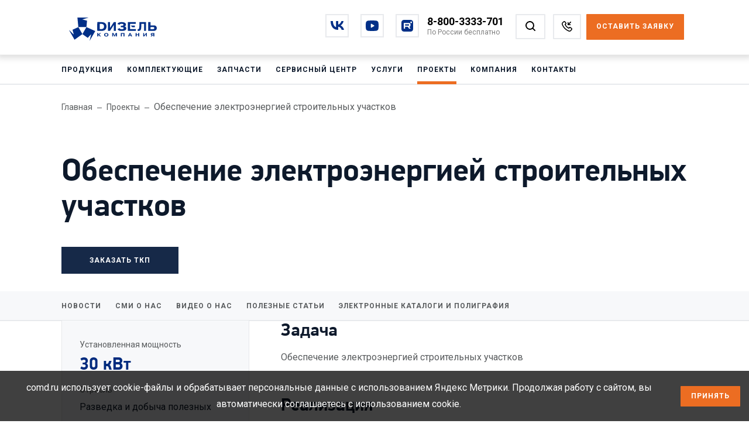

--- FILE ---
content_type: text/html; charset=UTF-8
request_url: https://www.comd.ru/projects/obespechenie-elektroenergiey-stroitelnykh-uchastkov/
body_size: 342737
content:
<!DOCTYPE html>
<html lang="ru">

<head>
  <meta name="cmsmagazine" content="f89c1bec67f218a1227784b09181dc41">
  <meta name="viewport" content="width=device-width, initial-scale=1.0, maximum-scale=2.0, minimum-scale=1.0">

  <meta name="description" content="Спроектирована дизельная электростанция на базе итальянского двигателя IVECO с навесным оборудованием, мощностью 30 кВт,...  Мощность 30 кВт. Регион -  Москва. Закажи расчет электростанции онлайн.  Монтаж и сервисное обслуживание." />
<link rel="canonical" href="https://www.comd.ru/projects/obespechenie-elektroenergiey-stroitelnykh-uchastkov/" />
<script data-skip-moving="true">(function(w, d, n) {var cl = "bx-core";var ht = d.documentElement;var htc = ht ? ht.className : undefined;if (htc === undefined || htc.indexOf(cl) !== -1){return;}var ua = n.userAgent;if (/(iPad;)|(iPhone;)/i.test(ua)){cl += " bx-ios";}else if (/Windows/i.test(ua)){cl += ' bx-win';}else if (/Macintosh/i.test(ua)){cl += " bx-mac";}else if (/Linux/i.test(ua) && !/Android/i.test(ua)){cl += " bx-linux";}else if (/Android/i.test(ua)){cl += " bx-android";}cl += (/(ipad|iphone|android|mobile|touch)/i.test(ua) ? " bx-touch" : " bx-no-touch");cl += w.devicePixelRatio && w.devicePixelRatio >= 2? " bx-retina": " bx-no-retina";if (/AppleWebKit/.test(ua)){cl += " bx-chrome";}else if (/Opera/.test(ua)){cl += " bx-opera";}else if (/Firefox/.test(ua)){cl += " bx-firefox";}ht.className = htc ? htc + " " + cl : cl;})(window, document, navigator);</script>


<link href="https://fonts.googleapis.com/css?family=Roboto:400,700&display=swap&subset=cyrillic" type="text/css"  rel="stylesheet" />
<link href="/bitrix/cache/css/s1/comd2019/template_0b7cfce0538480e38a4ddc0aca5fc2fa/template_0b7cfce0538480e38a4ddc0aca5fc2fa_v1.css?1766994357337956" type="text/css"  data-template-style="true" rel="stylesheet" />







  <title>Реализованные проекты «Компания Дизель» | Обеспечение электроэнергией строительных участков</title>

  <link rel="apple-touch-icon" sizes="180x180" href="/local/templates/comd2019/favicon/apple-touch-icon.png">
  <link rel="icon" type="image/png" sizes="32x32" href="/local/templates/comd2019/favicon/favicon-32x32.png">
  <link rel="icon" type="image/png" sizes="16x16" href="/local/templates/comd2019/favicon/favicon-16x16.png">
  <link rel="manifest" href="/local/templates/comd2019/favicon/site.webmanifest">
  <link rel="mask-icon" href="/local/templates/comd2019/favicon/safari-pinned-tab.svg" color="#00438e">

  <meta name="msapplication-TileColor" content="#ffffff">
  <meta name="msapplication-config" content="/local/templates/comd2019/favicon/browserconfig.xml">
  <meta name="theme-color" content="#ffffff">
                        
  
      </head>


<body class="">

          <!-- Google Tag Manager (noscript) -->
    <noscript><iframe src="https://www.googletagmanager.com/ns.html?id=GTM-WJH7T2N" height="0" width="0" style="display:none;visibility:hidden"></iframe></noscript>
    <!-- End Google Tag Manager (noscript) -->
  
  <div id="fb-root"></div>

  <!-- Yandex.Metrika counter -->
    <noscript>
    <div><img src="https://mc.yandex.ru/watch/7351552" style="position:absolute; left:-9999px;" alt="" /></div>
  </noscript>
  <!-- /Yandex.Metrika counter -->

    <!-- roistat -->
    <!-- roistat -->
  <!-- calltouch -->
    <!-- calltouch -->
  <!-- integration roistat + calltouch -->
    <!-- /integration roistat + calltouch -->

  <!--Pixel VK-->
    <!--/Pixel VK-->

  <!--Pixel VK-->
    <!--/Pixel VK-->

    

      <!-- ROISTAT start -->
        <!-- ROISTAT end -->

    <!-- BEGIN JIVOSITE CODE {literal} -->
        <!-- {/literal} END JIVOSITE CODE -->

    <!-- BEGIN JIVOSITE INTEGRATION WITH ROISTAT -->
        <!-- END JIVOSITE INTEGRATION WITH ROISTAT -->
      <header>
    <div class="header-top">
      <a href="/" class="logo" title="Компания Дизель - крупнейший производитель дизельных генераторов (ДГУ) в России" aria-label="Перейти на главную страницу">
        <?xml version="1.0" encoding="utf-8"?>
<!-- Generator: Adobe Illustrator 26.4.1, SVG Export Plug-In . SVG Version: 6.00 Build 0)  -->
<!DOCTYPE svg PUBLIC "-//W3C//DTD SVG 1.1//EN" "http://www.w3.org/Graphics/SVG/1.1/DTD/svg11.dtd" [
	<!ENTITY ns_extend "http://ns.adobe.com/Extensibility/1.0/">
	<!ENTITY ns_ai "http://ns.adobe.com/AdobeIllustrator/10.0/">
	<!ENTITY ns_graphs "http://ns.adobe.com/Graphs/1.0/">
	<!ENTITY ns_vars "http://ns.adobe.com/Variables/1.0/">
	<!ENTITY ns_imrep "http://ns.adobe.com/ImageReplacement/1.0/">
	<!ENTITY ns_sfw "http://ns.adobe.com/SaveForWeb/1.0/">
	<!ENTITY ns_custom "http://ns.adobe.com/GenericCustomNamespace/1.0/">
	<!ENTITY ns_adobe_xpath "http://ns.adobe.com/XPath/1.0/">
<svg version="1.1" id="Слой_1" xmlns:x="&ns_extend;" xmlns:i="&ns_ai;" xmlns:graph="&ns_graphs;"
	 xmlns="http://www.w3.org/2000/svg" xmlns:xlink="http://www.w3.org/1999/xlink" x="0px" y="0px" viewBox="0 0 480 151"
	 style="enable-background:new 0 0 480 151;" xml:space="preserve">
<style type="text/css">
	.st0{fill:#002F87;}
	.st1{fill-rule:evenodd;clip-rule:evenodd;fill:#002F87;}
</style>
<switch>
	<foreignObject requiredExtensions="&ns_ai;" x="0" y="0" width="1" height="1">
		<i:aipgfRef  xlink:href="#adobe_illustrator_pgf">
		</i:aipgfRef>
	</foreignObject>
	<g i:extraneous="self">
		<g>
			<g>
				<g>
					<path class="st0" d="M202.18,67.81l15.94-24.4h8.55v36.42h-8.5V55.21l-15.89,24.61h-8.59V43.4h8.5V67.81z"/>
					<path class="st0" d="M233.47,72.45c2.9-1.33,5.8-2.66,8.7-3.99c0.21,0.38,0.52,0.91,0.96,1.48c0.69,0.91,1.41,1.64,1.87,1.93
						c1.32,0.82,3.33,1.24,6.04,1.24c2.46,0,4.34-0.3,5.62-0.89c1.63-0.82,2.45-2.06,2.45-3.71c0-1.65-0.87-2.75-2.6-3.31
						c-1.14-0.4-3.04-0.59-5.67-0.59h-3.69v-6.23h3.49c2.67,0,4.54-0.25,5.62-0.74c1.39-0.69,2.08-1.76,2.08-3.21
						c0-1.48-0.89-2.62-2.65-3.41c-1.25-0.53-2.97-0.79-5.15-0.79c-2.5,0-4.37,0.35-5.62,1.04c-1.3,0.72-1.77,1.57-1.89,1.79
						c-0.28,0.53-0.38,1.03-0.42,1.36c-3.13-0.96-6.26-1.92-9.39-2.88c0.14-0.4,0.36-0.96,0.71-1.59c1.25-2.21,3.12-3.33,3.96-3.87
						c2.74-1.78,6.96-2.67,12.64-2.67c7.04,0,12.04,1.2,14.99,3.61c2.05,1.71,3.07,3.97,3.07,6.77c0,2.21-0.68,3.94-2.03,5.19
						c-1.28,1.09-2.86,1.71-4.74,1.88v0.25c2.29,0.2,4.14,0.92,5.57,2.17c1.7,1.45,2.55,3.36,2.55,5.73c0,4.25-1.87,7.28-5.62,9.09
						c-2.36,1.15-6.63,1.73-12.8,1.73c-6.96,0-10.5-0.34-13.63-2.47C235.54,75.77,234.2,73.78,233.47,72.45z"/>
					<path class="st0" d="M317.07,79.72V72.7c0.38,0.14,0.96,0.21,1.73,0.21c1.41,0,2.51-0.4,3.31-1.2
						c1.15-1.14,1.83-3.17,2.02-6.09c0.22-2.57,0.34-5.29,0.34-8.17l0.05-14.05H352v36.42h-7.84V50.69h-11.63l-0.05,8.33
						c0,3.57-0.18,6.89-0.53,9.94c-0.42,3.92-1.54,6.78-3.36,8.59c-1.79,1.77-4.32,2.65-7.59,2.65
						C319.53,80.19,318.22,80.04,317.07,79.72z"/>
					<path class="st0" d="M370.95,43.4v13.53h10.82c2.98,0,5.42,0.21,7.31,0.62c1.89,0.42,3.56,1.35,5.02,2.81
						c1.98,1.98,2.97,4.58,2.97,7.8c0,3.43-0.95,6.16-2.86,8.17c-1.04,1.08-2.36,1.89-3.95,2.44c-1.6,0.56-2.95,0.87-4.06,0.94
						c-1.11,0.07-2.67,0.1-4.68,0.1h-20.14V43.4H370.95z M370.95,63.7v9.16h9.42c2.22,0,3.83-0.4,4.84-1.2
						c1.04-0.9,1.56-2.12,1.56-3.64c0-1.42-0.54-2.52-1.61-3.28c-0.9-0.69-2.45-1.04-4.63-1.04H370.95z"/>
					<g>
						<polygon class="st0" points="285.96,72.54 285.96,50.69 309.58,50.69 309.58,43.4 276.39,43.4 276.39,79.83 310.16,79.83 
							310.16,72.54 						"/>
						<polygon class="st0" points="305.94,57.87 288.57,57.87 295.58,64.74 305.94,64.74 						"/>
					</g>
					<path class="st0" d="M182.7,48.5c-3.5-3.4-8.97-5.1-16.39-5.1h-14.77l7.44,7.28h6.08c4.16,0,7.22,0.83,9.16,2.5
						c2.15,1.84,3.23,4.63,3.23,8.38s-1.14,6.58-3.43,8.48c-2.01,1.67-5.19,2.5-9.52,2.5h-5.52V50.69h-9.57v29.14h16.03
						c2.25,0,4.17-0.06,5.75-0.18c1.58-0.12,3.52-0.58,5.83-1.38c2.31-0.8,4.21-1.94,5.7-3.43c3.23-3.23,4.84-7.68,4.84-13.37
						C187.53,55.94,185.92,51.62,182.7,48.5z"/>
				</g>
				<g>
					<path class="st0" d="M153.38,95.1l6.2-5.98h4.77l-7.17,6.48l7.61,7.43h-5.01l-6.39-6.93v6.93h-3.99v-13.9h3.99V95.1z"/>
					<path class="st0" d="M195.7,96.07c0,2.26-0.79,4.04-2.38,5.32c-1.63,1.35-3.84,2.03-6.63,2.03c-2.79,0-5-0.68-6.63-2.03
						c-1.59-1.28-2.38-3.06-2.38-5.32c0-2.21,0.79-3.99,2.38-5.32c1.63-1.35,3.84-2.03,6.63-2.03c2.79,0,5,0.68,6.63,2.03
						C194.9,92.08,195.7,93.86,195.7,96.07z M186.68,91.5c-1.4,0-2.5,0.36-3.29,1.07c-0.92,0.81-1.39,1.97-1.39,3.5
						c0,1.52,0.46,2.69,1.39,3.5c0.79,0.72,1.89,1.07,3.29,1.07c1.4,0,2.5-0.36,3.29-1.07c0.92-0.81,1.39-1.97,1.39-3.5
						c0-1.52-0.46-2.69-1.39-3.5C189.18,91.86,188.09,91.5,186.68,91.5z"/>
					<path class="st0" d="M219.84,103.02l-4.55-10.35h-0.15l0.15,1.17v9.18h-3.99v-13.9h5.63l4.29,10.09h0.11l4.29-10.09h5.63v13.9
						h-3.99v-9.18l0.15-1.17h-0.15l-4.55,10.35H219.84z"/>
					<path class="st0" d="M251.58,91.9v11.12h-3.99v-13.9h14.86v13.9h-3.99V91.9H251.58z"/>
					<path class="st0" d="M282.46,100.2l-1.32,2.82h-4.16l6.8-13.9h3.92l6.8,13.9h-4.16l-1.32-2.82H282.46z M283.43,97.82h4.64
						l-2.34-5.2L283.43,97.82z"/>
					<path class="st0" d="M312.9,97.1v5.92h-3.99v-13.9h3.99v5.2h7.19v-5.2h3.99v13.9h-3.99V97.1H312.9z"/>
					<path class="st0" d="M344.4,98.43l7.48-9.32h4.01v13.9h-3.99v-9.4l-7.45,9.4h-4.03v-13.9h3.99V98.43z"/>
					<path class="st0" d="M382.78,98.19h-2.71l-3.71,4.83h-5.01l4.7-5.22c-0.61-0.05-1.2-0.2-1.78-0.44
						c-0.58-0.24-1.05-0.53-1.41-0.87c-0.69-0.66-1.04-1.59-1.04-2.8c0-1.36,0.43-2.43,1.3-3.2c1.03-0.91,2.61-1.37,4.75-1.37h8.88
						v13.9h-3.99V98.19z M382.78,91.9h-4.18c-0.94,0-1.61,0.15-2.01,0.46c-0.42,0.3-0.63,0.75-0.63,1.35c0,0.62,0.25,1.09,0.76,1.41
						c0.4,0.25,1.08,0.38,2.04,0.38h4.03V91.9z"/>
				</g>
			</g>
		</g>
		<rect x="149.39" y="43.4" class="st0" width="9.57" height="32.1"/>
		<path class="st1" d="M70.63,64.23l16.68,29.02l16.67-29.02L70.63,64.23z M54.49,116.68L31.11,75.65l20.28,19.5l-5.3-19.88
			l24.33-11.18l-3.94-40l47.23,0.17L86.7,32.13l19.88,5.31l-2.43,26.68l36.69,16.52l-23.67,40.87l6.63-27.34l-14.5,14.59L87.28,93.3
			l0.01-0.02L54.49,116.68z"/>
	</g>
</switch>
<i:aipgf  id="adobe_illustrator_pgf" i:pgfEncoding="zstd/base64" i:pgfVersion="24">
	<![CDATA[
	KLUv/QBYZOsDPiRFFgs/wNgmSQfqKooClxEZBgLDWdeEnSK0wEzEuzFiJiSK9f8BYBOhM1601lqB
I2KSUkqZZNlfPYM5sQiCcAMSRQcCUQ4tCtoJluOhkmeJ5dVknc6u2FByh/azNJnKnSX4nFt93pYq
JThFTet1SMj1u978lRIlSUTu5Zi9ZFmSZ2dUL5sxc9CXiGPliNV65862MTtKm33fplqmKPHgkV3i
LXFZMVPy2tIu653STLukSSfVbUjliJL7Nru8HhWyJeaXp6Xju0u7XpCKpo5ZVo6SCC97aMXwk5R+
VV2qKLE7g0eWWB3v1+Sj4fHItdYNa6WmvPTnSqmdJNdtZKWIErykIZciSwrLR/WZnIJECWHpl+PB
grWk/Lr1waRCpqRGY4NZ6xWqtXk/zaikKUlPc7C13IBBseAABhKjlW2/ySuVTfJksksrrOIKJH/x
yn7jKscmf2XVZZmr2KrtlFnFsgnh3JdHhCUrrWQ2ueWYLnFsipUl+dqshubLQU+ZssTsZctSiHYk
pit1TS4pXZd458tNsw/1pbBJadLq8mwJZiltTzsWyibXlzG6oJHwsu4uRh8oUyCwAYNiUYANGBSL
AUhgg8QHDxPYoAIIDx/owKGxYYMCGCUkH0KEaBAg6QYMisUJyQhEcAARwsOIDh4eI0QwCLABg2IB
ogENSDZgUCxWSCSwSCEZDWQgcUAyTUKQNPFAMskCRnCBZFhgJLUBg2LRggQjBBdgJD6/al69KYlO
Dq06loRv8S1BzJJtUnV4uhualasmJ3jhCBNAmDDCBA+QMJEMYWIFLxzBBxMneMEELwjh0HGPKBYG
wYcjFYtGJAmCBenjbopFVjXQikVEsYhEGj+CnGKhWEB6MJEBCTpok1EsyigWZZAw0YMJIEwcYSIB
Qgte4MGECV7gwcQPJnJgRyzHxHNZ6uQSK6pdqaqClpxwyllySQYwyzThwQQRJk7wAhAmWPDCESaE
MOGDiSOk4IXEBS/wYIIIEz+YcMELRpgowQtAmEjCBApeuEHSn1OSiG7LcndYaeWwZOYYKRPFgpF4
ikVFIDfDigXjqFg4KB/5uAOiWLjsMH9YBlAsyFNGsTBhCBMreOEELxQhGcAQJlbwgg8mgDARhIkj
TPBgogQv1GDiZZIeS9nwHrZkTDoSkjaeXIaSI5tSLOuVctK2pZdcYlfyU2pTTMVCsXgoFo6GYvFE
Yjj+uBWLNsLAOgfaxhAkUywUi1QszqxYGIIQxaLxvKpioVg8FAtHLZnEhCyiMlSqSpahWDgajLSz
h2LxuEhasWicFSkWEHs0juZgKBakWETogecI5OFo5D1SschGHo1TLCAQBzkaZ6ZIGdpTjDmlLZ4g
T+vDYeXe3CPyaEAUi6IyJZ6VSbHoHQx7EMSBZ+XIw9FgPE+xQAaSYoFVxQJ9hhDkiYpFBGK1FpYz
yypmqXKvOSqI1SUj0niUbDxMJAMU0ZTIRLBIschrtlrzyYxAFAsGVbF4zGMYT1QsFAvFAunoVBdT
lUmMUw6TsW9UJhkym4nKlMSxJJOwmMrdQmgAxcKhWDCeqFicYhHJCOThyFMsLK0cx8grFo2bYuGa
UWooFq5iUVsyFIsaxcJVyGhMKRYQxaKhWDgUi0c+IGWnWNguFQsGo+EYlykWhcloPEplmIyGAxIp
lZVKWKplrjwuOGUSxUKxMMWCHpEqFtnXdjOyh2LROEYgDitTGVcs8KxMikVEsXjQ/5ok38XSXsyK
hWKREcWCTLEw5IqFA6JYGOJgIAMdisWZHooFGo1iAXn8II/GjWKhWDwaCclMxFKJm1yiWLDQuJap
vPNlRCgWNVWxOMXCSrEwKRYRyMPBSMUiHekYxeLRcDRKsXAwGowGRLGwYvFKxYJhDkNepMc05oOK
hRULiigWjUAeDsWC8cSDQBQLQwgCiUAejsbzoVjc4x6PetTDD9OjE3k4Hg5H4+lAUyzssIPGUYxJ
xQLvHuY4szFIPRSLLCybgvjhxrki9KDGURHREKSOMpq9VqlTyDiGMTk3NeRkEhPupnaZS2OxurlS
l9T0UhpLK725VE7mwavHbLvYySUt+hQLR8PRYDQYDavGRBgQBuTRYPwYp1iU6eFo4EUaiUAiEMUi
Ank4IIqFo8F4QiIIwQc6sHFMIyzkHoy7keOmWBDkCUHIQQxSEEMIUshAIg/I4/FwPBoPxuOPfODj
HvewRz38oEcf84g4FAuI4+FwOBoOhuOOdKDjHOYohx3kqGMckQak8Wg4GorFOLKRjHxmYl5aVjop
m5OKxRNPsbCiKhaMp2JxVlYshh6Np2KBZ4oF5OFoMJ6Ih2eFRqNiQcVGLvK4xznO8Tve3dXV+Xx0
NBcxxSLysIc5rGGNo52dmZWV2Ww0kHrUoxzVONaVlWJhVeXWVMQRQ/xomJFGX9kmN0IQepCDQack
pCMjxcKoyERUGoo42iijb1qrbqeRgcxjHJ80ms5MExOqcKwMFQ5NmaSliYiFssokTQyz2E5Be6k7
+8woFhnAUSwiEMUC8rNIRSrSaDAab2QDG9dQLKxRDTeo0cY0IgwI48FwMBoMBuOMZCDjGMYohhkU
OeSPO944438ef7fXfXofSUg+slSKVLGINHIeV6QiFlEs7DDPaDgekEgkEokoFj6j4XhAFAuGYkGK
BUOxUCzOYDAaDAfjwYAwIoxptEENN6phjWtgIxsNR+PRgDQijXHUQQ47ChWLxzz6oIcf9bDHPfCR
jz8Yj8bD8Xg8II/IYyCFEMSQghjkIAhJyCEMSAPigDwgEEgEMpFGKOJIRapY2JLhgJBdsWi0UUek
Q0Z3YjggFFEsyDbfzXBAHKGy1b0UC4YjUkNGZrO7MRwQi8z1FAs6OttdMhyQixDa8I4MbDjwQWnL
y7wjH/NRLEqxyEnFwvGAREaxmJKrWJQdZmdSAAF5NBQLFhpjnbuCeCy9edKV0116oUvylUkMXUbE
MooFC40NGBQLFBobMCRXdcknY8klNcwrG6N6KK2MYpGBYRDDjGIY4xjISIaj4XA4HI6HA+KAOCJl
lFHGMM6RjjsYDhGNDRiSKhYDGcgoFpCHQ7FgPBULPKvxKBamzkxHsaDx1Njc4OR8GNMYxzwGMpGZ
tlS3ar1isy+jjTr6KKSRDpWITEVGR0hJJ8WCQQ1y0IMgFKFxTbbL5jM6fTPcsMMPQxzxVIvKVWV1
hZX1YlSjHPUoSEVqrKZYkNnKzM7Q0m4Ma5jDHgaxiM316Hx1dnd4eT/GNc5xj4Nc5AaLhMZCw0PE
xKNiwcAGOvCBEIzgZJPSWWl5iZn5ZGQjHflISEZy/rr9js//jDfu+OOQRz6MMg6gWNTtioXdDvOM
huMBiXwYZZShWJRcdphnNBwPhmIBiTCm5LLDfIPRYDQUC0aD0XA8IJHGlFx2DsXCAIpFBhSLFBpJ
JZMoFiY0USFJQWIFDiBAUKCE5IQRICQ8pMBBBAJANJKhDBlsBYkRLIwABYkPHTyMEDFOSpV4ugIL
Hj6E2MAKI0BBwgUPDbhhIQUQEh/Iikd42A4okBFaQ8sariNEMOZMHRjBIQIgIIBCYoIxsbIGY5Uk
RnhoAYVEhEQKIDxwoAMjOETgQ4gQEyghMSEAhWSEV+cy9UOIEBNIOsBCCyIaSQcPHQABBxEqePjw
gYPjAiMkQHD4EIESEhMCMDaVIFrDFJ3RGjrWEAARHEBw+MDCBjw0oAMdRnAIAQoiQozwkAIkASFC
YsQIDhFITEhc8DCigwQIWBAhEQEJEUiUEhITEK+KlUxZA5k10FjPGqasYc4aiKyhhMSEER0kPLAB
CCQpSJDAg4gQIzpIVKCExAQJEIT4IOECCEihNdiswWcNVdZwZg1l1pDUrGFs0BqsrMHMGmisYQUR
ITgg8TABBB44lBISExIJERw+REpQLEJwAIQCQNBCCBEIAOFBhRY+RGBDPkCxUAGEhxEgPIiIAIgQ
DzAQtDBCAgUVQnwIISICIDyoIMHCCBASK6wQwpECCAgGDIoFCg4oMw5wbCAQEiNGcPgQoWpaD3/6
0NvJkglhCh5EIGADNjMkmeEEEB5U8CACAhIqcIgABgyBhIcKWAoSG1IAAQnBJUZwACFCYsQHxgZs
MZOrbJI3TQ6tiaHdriQeE0QqDfb8UkOZTNIrlEzSJidIeKhAiAmAkAABBDZMk6ITRqiwwYUNHPCw
YQQIiREgQjg2gPCggkRjA1aExAg4NGCFFh6QI1r4EIIFCQmMkFBBBIcJNJlkEg4fIpSc8EEihRAO
uMQHDh1QkFBBBIcGbChKTmBhhAcQFBAh8aEFCcxUoTBCBGODSYAI8YDkhBBIeHBBokx2Lvwxy2Vy
ndbgYZLu6Z6ZzGJZGZIsO2f/m5VPM3zwYKVUGRIreZIYweEDCFaQmEBRMyRTlhhShmQuOYGFD4jg
sAIIQogwQQNAmBDCxBEmgDChgheAMGGECR9MIGHiBhMZKKHJCQzAgAMcRr5NZXdJViahms6+fNWy
ZZJJTmggQAKOBJMSyAMgMIEHMCJQQnICCyuEGMFCC45JTmBBBRAeRoyQQEFCBQ4rKGADJidIqMCB
BQpscNvkBBESG1ihhQek8MFDC40NVAUwmozgsIKIEBGJDx4iG0wBDAyKxQksiAjxIYSDBRYkOoQQ
EYERICRWaKFDiEf1bHT2KZQ10Z03Ba2SstfnDqdWrChDkoeZc1XntLAgIQEPCcCAQbHIaoYkrZIr
ypD0yQkiCNFQAYSHFEC0EKKBAYNi4fQ1OUGCBB5YYIGDCyA4OICR1JwwTYiGCEBEgExOkBjB4QEi
hAcTPHAoO5igwUQMJmQwMYMJGEwkNpiYwQQOJmow8YKJGkzQYKKE5ASJDyM8TAADBsXChBISE6xQ
Ax1qmEINVIUaClGDDTWcoQYsaighOUFEiAgGDIpFS5Wj5AQQITywIEKiAhtSAQwMGBSLKUWJCRIo
QUSIERxEjGChhQ8fFJAkJ4gIMYKDhAgHBgyKRTLFGSQ2ECIFRgYUIgAADAG3Tgu+dmkT2ozhS866
7azUENrrf4+adRvCqSwirOeY85flk1y9ascQHdbV28T4sb3Q0H0Kp/y1pN/r71+80usdOht75l2x
t8xLU0N2y8ryLPYfsj97L9nR2E5VL5Z9+7zJfklVMuv8yX5mUy5LV3bfXDnWimY37NWxtls2IRsj
2w1timUHzWY/bA1WX/ZEFxrttrHkIaLnflVZzmqVeXtae3THatbtmegy+BlnuUojQjuVXH498uTZ
p/4y2ORTbe+2JtbuTi5WTVpn2ZexzvReViPM0t2aV1711a1K0omwOEkaj550MubV9em9rHnfq3P3
9lXKeTvfiyyLq73eveyJ9ZuYDPH1qmbJFzPzXPIluwup3JvcMqt2evsye1m2HPaDxa5J71Z+MeuU
V6dGt1+NS68J3e2EpbDFsd3usFjW6oV+MWxOSavVnO9UnFLVMhfSvY5VsEq9D1kVWw==
	]]>
	<![CDATA[
	KZ9pbwcLXU3HpLupXq6anFnbMs6qm3fXWo56aJX3oiSJhuo+NlhandfUvVoXqtbuO92vUDUx5fXu
SfRiPz2G9zNfSSpKwrvPDZY6qVJd3dP3cvfXmrFyhFS8q3GmOH7VC+9JeCWpDN3nV8y0qStXlZj5
2gRrVMfMOplVFeEncSpvh+nKKpl1Stf75suYeIZlxpKeERlPlze6qsFMdBYq3X2wqC5LnttLVUwz
vNmUjD+iw3Tz5VnlInyzLU/SMZuXBbGSm0E0fuosnsTDNDssmJWg2bjqisq9pqrYk7N8CdOdF6sp
98SO5sw2q3jrs1Cb4FzeJdVTkMyR9/d0vmstx1qjG8w8tVDNXHZ2teXNzkv3LSWzKRYWWeYH0/6V
qdl+zpLR3fWX5HnBmuXhL13DwWztTFbMGq3kGNVHmJXZUmPlqSpMQpqCrzTMInPpKy97Qo+VyVyU
dpdIbkmyqbqcKixns9N8bszsSfbltVNa5pquspjN/vFlvi8tuw0zEy3pzC7tl/jjWRrtWcS0m/32
zdXsqDxpPWsd0SzrnmXQDotlaf8UQ8s7WdpoCqXNzVn+zHN4tGyHCp3dfWl5MzS7afYs7cblZ2Zo
eJZ1v9wZPbOXOcVyZYmul8ucFZ2l76b8zGqWaIXOqr1e1jQLlvWGWF/SZZlloTKnnemyRVmqzIWP
m3N5gy9j9suaG5o57G4KLcesSp3ZaN+sdT+6NKsVl5VR5y4v02Vs5TRMK6/5Lm2oUK2Yd5/yMV/r
BrPqplAN8aXBdO3ql2aE5Wpu2RTT6ipTqxqiLDZmM4bFxMMrOGZFVM2xLCpXM9P0LmtPGRsVYekS
n1as7IjYsqthWua45WbkgmU3d2Orsukvq4Ym+60YmdltfDmJU6gsKWcuqZfF1qxlFZq97mppzhbM
POGQpaVV3VgeEZXezGeD5LEZoZXoftZDqzmSZSVhoSymzbKvKoRX149l5YuulthywbTxWDrPCt2y
rJAs6eaF0g5trFN8JdW81C3LilFZVjEnnivDSsqstJepJPPyr+xRFt8uObs7svlbZSoxKnerE0zP
q5KwXlzMc8ndYRlKjMp0sLdS+Sr3kjqygpa0cp5Uppegx2Uw8a/ulVlssZuf3GQpZy75pEtickeX
lTml8luCreJKiO6yKu2xWXNp/prQVcldnttCToxK2pSppDqmqmW22IlpiunEuippq5Z0cnlbC+kK
OSny0BT5lNRlm067yTKVVFmSkrzMlpN8xsyClBze4DjrqmXwkrQqpsSZl1kFcai0rJjNLEbJ8XKS
chILTadMuhfDwyvpxIqU48y7xNTD4oyT8JJTqaQTskvhEZZz4v+ZlJgnyylUyV0Nnt5iwUqyttU5
hlnubPOClbwSqQbPLVmJryZvxzKVUFo53X2y1JK7MqnSrZfSJUdXrqiVdVdJMnJ5JXXEuo2/UkuK
RkcnDVppXWJXLWlJy4qrrApd4toNXagusVYhS3zHS2daWklf4voVsuQ+F5WJylN6SfM1VTlJruZL
WXKIla3MqilHl3iSyu2yU36+eZlMbJpKpzmv3JcUE7RyIpZnYmdZbqm2KvE5BXtoehm8uvxrK+nQ
tWsdWU2VZG8puiRvWO6Sc01Veb3ERFmcCY3JWDlFl5qzoTIeq1RsmtCNZpXtJT+60BMr1kuQDstl
knhGVIlGVYpu7uJMztDuTqxiKV9iwimZifW1Vp6VC+ITxL5cOWgrLz5N+Gly1zJ0CV651BNKmqJK
0yVXh2WeuER3zqtWlryEhl501SW9wuJMerwzj509udH9rOzcG390VDxN3EzffEnls/hJyXDKWdQs
92KY1CrTnB678rp5lVvSftBOu+TviysxQ7s6kdLl7hJLv6STSkIjOS9dbvslhlillVAtjbJ4Ls9L
sITFKsGhQnm95IeHSYl4iWsKYXLP2Cmz9FJ4SWGzNJMr/pR2NsV3s3ljJ+axzF1irCqHCV5R67xL
qmiKL6mVEu2yfKklNR6f6pqll+TfJCc1sfQu+e/K8Siv+MmLvnImppWyS6qQyjw5M3uddpdkx6Uy
OeX5qBQeJm5JvDJPcKh1yipSMbzEZErCz9EKThNy2mGVtKu8yeKL5krb5NxPK+eecrpH0rMKwAIX
SEwoITlK4QJJN0h8GMGIK4CxYQURITgwAQUwHCUkGzAoFiLwIGIEBwd84CAhAQKkIJGCiBAdJCQw
IsQDCJAQoNFIJgtt+JpnoU6PhFdsCjM0Bq+JU7AOE5pSJuaki2/MkB37HWZLZUjseHqp76lQMzQS
W913W5UaGko8lMWuTje/o6ELmlEzJEV3v+U5wwUSG0tmS3rJOkxq8O3Z6wXTmCFBm6yjei1DUnfV
/HNpV97E8Kp3/wf9ghmSs9euEAtPxZRhAwbFQoVG0sRWVbLMllyalZu6k2ZIJttCK5McJ+l2vGzp
NZmEJltTJkNignkDDQeejXTHGhvTslY6llzpsKq4mpAZDWKmj+XcdF0W8mElOC2sOxFauZtUzswx
rfAlsRL/bL6qJmgcJ+a9WGpIeJhmfMGsJKtndO8Mlawm+UGkT9H5VhGeJhOpshirpawJObOa+auE
8I69FxKVWpPy0ROzflSOlSSWaO7Zq4LWpPhOYjotC2U9i+ZeZS5ok4R4WBviIWZSqVRWUnhZ9qJd
SWxiumE2raWv36aKvhMzEV2alRS5qOyJ1FKrMcwcX6lX4kmjtNtMxa4JzZ0ZJhWt0Avzrm7vWJW5
Jsf0jXnUKX8lmD1C+yW2/JpkEWVhWtWKvZKs+pQdr1iaTSh9J8whzEKDPlE5w6TBKX0lh2hYVLK6
MQnzJV9Jnq3KnnUqk03q8EcvnvINDwteE2OiEd5IM3fXVNKa+JhFmGmGpcaSrKr3blRXxppcHb2Y
lfhyUzb1Pa/m7u5IqvDs+h1birDFHLKXjyVVM2R1NL1cKblxf5lWU7K/x65+PiwtJXn48iW6XMpm
WMeh5Nx7WuKMS5olZOi+nmmXDiVkWOrIhDn2K1apN6G81QVzfp5d6g4Laz6bm/nMp0QsZUnOMpqR
0/aHBouP5pT1z4dU9n1kxUdlxe6Z5dPTZfXtfBk016cbS5HmzqGpf66zr37W/MRjOUuHo09C3zhk
h64/U1Wo+iqqVl3uU13rXhv7tK8Q7Ssz8ln1WMXSvXpGV5aJZjVo2Dxz75itMyucu1lvc+i0EyKW
upZp0FbYoUP1XJ2ySbRiRFN35HaOd7WrhffOX5LGd7aVTctdm1U5k1szaWe2Szepcqha974l17Va
d+P7VUu+3mulNntWLHJtLWudXJg0h9b0S1c7u5v1+qPre50xu31KLXOtuXJWO8ROq9nS1+G447HU
zM4ISx7hCjcXRBus71ZNpERywWq6SnRvdYWWCg70TflyRfdbdE/P1MvMBU2lMqba9SKysas+RC8r
Kz0wYDe6Tyc7v0Yu5I/IMUU1RHicn8uLLluXWXpUVKZKv0bUok/R4NHVrQgLlVxwfNIw0AEDHaay
tFxoS1nLOVwIc8rFZUhU6tIereAclbusFE7aeAinbRZllbrKZxU7yzErhVf4gjilLlulkI5KESl/
5a51ljryS6+gWRVNq5wZiV6lOS3zatpo9LR/+kjFXkZT/N6Lg7fWnvj72xtfqQw168o2xdrlWMnT
yyvqHStdzDl95pnuNzn4mrNitcEqUo/sxZaoyo7yjPrP/YZKHcLCz3xwfie6q031a+ngOVvyLtTZ
paZtDU2D2Cthn8fWFbseVbHDGzwWn9FUbudCVzhXfkevlzxmOzfqnKhV+E6dr7FSfLGjO0QFp5Dy
EOmVrqo64f1EZVMtsjkR4Z1aSswzqrHQ9zSruqnW9GLV+7mFU76q/s7qfPXDtGOT7mXFwlezjGND
9hxaj3mXv8sm2l2ddcXXSsSie1afNYlWvZPVncLsXfWkQ0OjO7xO2fQG65bUltXed7LW8tgsWy/W
P2RzPW2smOhapiqhWzchZrHJeUN1InI50U3auW4iPJpTvd4pR1RPFtXdV46xNSYbVUGits5VH6JP
sT50Zp1C2ylLhj00TnWgzJ7hWL2JaTR2z9Qclcum1pe+R4ZYnMyzF/aSavz2VL66MA8/9bMP1mhm
yk5Zyip7treq2RFLdIN2zHv59bbOHa1UZqMy5nXMjtjKLLK36pps2hBrq9eH3sxX1j3k43FeIsv2
5lefUlkx6/iZ4qGZsqtP6UpLlS99PFmEPtFUyaLaERYqovuOLl8yJRHR500zs7tKREWGlSW7XZpy
on7srKw0eYV1HMK6xKoXnZUsIZFvrPWaiqieQ5nmFU5Et91ZO/2KnVc3lTbSnSGxKUKPFdJ47PdW
og1lsSzVsxKbP1XZsx/yyWeE7Zto9kEXNVv0OrsVUSFsmZy+tS65d1vN59tc86YSj96sYtckKyNN
9T6YWMj6sqFxlWV59YqI18M6PHux6ZKZHdbHku8Krdt3KOtHVCLDonuVv2UfW5VmZ4phj+7OXqzr
enabrBh7/MsSi7XjO0Mt9rA+5LhWuaGjH2E9sTdhGtZxqC/qnZ9W6g31XLJe1eqXdEPPqlcR1aFZ
3UpGNnediK7eIyQyJdHVbwh/vqx7iIxqs5tj9Z6w7PU3P51Xh2psWdYJf8VDrYuwnkOIWWlVorYK
0UVsrUwdmqsyPVZkh57qIfkQ681SjU43wipHM0p6dC1PmsPJKas6NkNyk2g0PJXzkXXGh3XObNod
MyQ9l+XRk7A4liG5zKtaC4nuVZh5PBWTo655vM/ZqJU2+6illj9HzmqWn0a/us83Iqq1/KG7Mkcu
oyTbEdKVQfLZWz5dVpmjF03NP6MaDvpFZlT1F/2zW8miNLKi9K3ZgkUtZ6kKfyoqVYRO69RNWPSz
6D/sPUXNm4nQZVM3k5l+e0sm66SpnphTkqiFi2BsSEFiBAcJEEhIYAMLCnAUPi2ndOyEL98UHGfV
s3yeg2+er4qn+iqL+6cVn3NVqHatliqVEWmwiIO3dvDpKGUl3sqNZ8uj69BklVaJraU/LU877CVe
1TBrOZNWLtO2a5mJ48+k2Vj25upjQzWW6I+dlb+751fGzVfdEptBPPLrbvN7Ylkhe8ZZc3498zcv
pmYl/uQzXrPcOL0yZVZaLUGbZ15qdOqdfW7UvnIwyTjX3wdxetWfppAre1eJ0yrtlSxvrAytXCom
FnuzOdf5lKWaIenMPI/sVW1BSjozGywZkkrbKN+5B7PUGSbmnFfNlmXGmCFx0sP55c0yJHn+EdF5
05KUIaEpk+FlnGYZEv/2n8mRGD1t4Y0hHdo5Q62bebG99RMl2CRK61mSVyz6nZ1GRvQRr8oV1ab3
sTalU0bLug4+DQmpVXa6s6TaCp4lNJl0l7PQDM3SpzMVFyVvHtVoroWKEt9Mtn66+1b4qjS0Z9Jl
srNitRjaVNU8rQ+1ik1JuexsaTm2q6z1urv4Yi3x7uXyzbfcVM+e6mN2a+LHnoboQg==
	]]>
	<![CDATA[
	aPND81y9Va5jZRYTJTidQ8uyvOKz5HqqqX2Zcy9TK1jmTF3SEAUEkOMZ29hh4rJ8HdJk+QkzGF2d
q9g1wdmBRodS6NLfpVLH3hh/M+PCToJkVn7MF/vdiArvoyk0iV3Rxjenik2+lsWjqUprmwg/1ZdP
chuZ8Piy8jFLu+Lr2UJNqD0qFteqxsH7lsWahkTFlz2L26HGZjY0TzMrzPpFs+XRbJlo5bQyQ/Ng
2dIwydLmLpT2SRqynCssluY0J1mhtNrvZJTpl8yyeKxdFkw0M01apj2PWeiKxvczGzOjjzqZlfnD
vENPPuuWmNFndxdNOTfBNJ2x/Dl26SZZrbvVYWmZqWj3QsJibmI6K6xEV97Jl5P3o6OsQ2qSZC2s
TJtxuYf3oaGiUl7dtDloWHikPKMmibWvMueSF/GyeT0sN0e/UpOqeVGNU8y7qcmd1SHiB6lJt4LN
2VFJH7kF25fiX9yhw9TL+YpddlbS4SCrIRZ6VTqnMCtdJV8v5xjTeRcaI7ukYl5r5WOGk7/snYvV
MntMlx918Bi9d1T1IboylHQrJZi1vxLrTjgzV3c7YDn9ysPSGL4zVJX1OpYV6x9KbjjWVMFhdr+h
KnZ+L6srRDbVz3KHfwnhkdES7QVzcggp5/7ipLGZUyJllsNL8kofvG9arE2MipfYKWnwWL6CbXL3
V514t0KO3ZGz6i50HMBAh7p5o+9yKO1o458p8edCfTzKvJNVnorxHJafqhPv/Lc4RTnVKvezT6dW
crA1U2bSlfwZJRq2zK/kT9Lk3ZxTl523c8Hh9O+nDQuapq4b0dWnhgq1p3nWDY8KDVnS3GvXDLFl
F3wTKmxiveqs3FAh3fUSVWWtfvVhfWio9um1+MXBQkrI8od4rbMi3Up387Gn2aVePEt7HTOx49BY
DkLCT5V9M1bx0eu/2Uana5lPRZREWL5/ctpsRj8qnl9EVsYo0XP0rejYstnoaq7yJ23lRklX5B/9
9HmWOaq0ycejj6FRr+oilR8VlXl80+tTvYWQko4+/UiGBY86VyYpW3+2PE9K6p1kiFakTHKcbvoi
xGKzIR2dXc3mdbo7s6ZZs6h5aLP7fR0sdN9ys+QkyTCpqka7OMXabqveJiMasYlIdHVyUYfyRqPE
ofcvvN28KK90zzPXIeVMKTNz5qrGcG6tFrrOROMyG6OTxGvZeC6qNMScWl1RyRNR2XScWN7zc2RK
WzUt5479UdLg4DkxvUcYSC5xbug2kivrSqeylqlLt2msZqyl9NRQHpGHrM0izL7G2N6y3JqP68im
6sIzqvM4dNfJzXBMzxq7s3/olMYkwjEi/ab3cAqN69aw8yPDtGUVrOEcTz7Lo+/fS0lHNkr+c7Ms
bxmSl091SJhpJBrKeSmq66EZk9eHL+XCDMnLRnTVXyKhpzg0k47/dGrbKWcNUfOOeVgzaNuJinhZ
iV3LbxDx5sfxrX4xUoL+y8xFtxYiJYdmRExn0Wly6jBrTEZy0tGKxUkJVZYM0+aEnUREZyVImHmJ
mdUa0iUldrebl+uHh4nTIaKr8riEP7ONlX5DWKZnV12HzOhzSmisDFJCmXVVRcxMPPuYTuWZPPZw
MtMzhbCSy7eGbtiyHtIkWrF5mc5qudWk55CSWpmHeEiYRJVpN3SapKRsEivzrAzP49spwbpbZu11
tLMsFqPrDHjo/7YpmU+iKXRptyPfuqnunlOUOcWpursTEeKd/3z+9sOZeVZZsc+cjnineaXNa344
2Z8QsZM2njuT0GhzQssktLkxp+PO3C9Plfr0z7ud/SQqnyrL6RCH0uyqPSakS4qT1cTiJlYGqqu/
tiSVWVI3osSCc5g07+iTtp4zg+Pcu76vyeO1jLGutyfJDl1XdbV4P8TScWp9Vk2tLO/nmm2q+h5d
PU1WshHZJ++cN9Y6eJ/+3PLc7T5VOFbjVjkp6nGOvp+NdYlXRHbFzM6bK6WLZ4q+sdP30C6Hei3l
1k2VW7fZ9c6+mZ4yXz47ezG7OT4jHWZtnPcojU2bUxrZvLD6HMr2djbl5aNb1YjUvE61VnRdy/A9
1lSQHM+Z853xSmWFmbcWQlfrqNqbYt3zbIxoWMqObQqdg2jH/2exZ3n6zjxNn+ZO4xyTptJ0ePLY
0ghdeZ5fGtPINUevgNUOtswUJrfvprX7LFWRMck77dn6jPCSV+s4pReRptLKT/e9zfz3mSIcckvd
mFDZk5cnpJvSydDkohq0aY7rd0QFcdCdwanNdSYq9+jTW94KmWs6b7NMPhb1yng7C5WLxcqIU4hV
blu53etvzm5v1sVqvzS1DV0/5Fd/9nUIi+Tz0K9ExWrr1Mcal966nxm6uqryenKduappO2vUcmt+
Xe/PWW+3KWW72o85TTi12W7OZUN/TmgsaTQ10xjmPFsqPbf3xDmeb+60zS0/5ed7ZdFnS7R50xJ9
rKHNpznFiOibQmT4xJoVm8onTc1U53cXu1vU+/FuMZ8zNfNxX+p2S2MrfY/mR7Vi6c4x7dKkXR3y
3Oka3TT+mV7Bd2PzSW/e0FXSjbLFHXxZo9+p0Akd1GGOiWk4WY75H9OwjGwyPfVC2OEsnXkrKqbj
NXMIXfJKBeexNT/b3DJP06aaz3HKHTUF0VQKPVlzenOFBwY6uOA4Fxx0VVjudS4fYqLTpbJ+/WQW
q1ylV2VW57rKPKsXFrt6rRKzsFqa1cvBYyZhy2Gh0Up3hZaFrPr6M/OuQyKi51FVtpfZsswasmIr
KyrbVTmXVM7KKLOmLHVllYnOLGflq8Oxo8y6oiG88gubefUpeWWd8qvJNNY0E/NYzSxWknnoFroq
U2WmVWXWyCWtsGlWZa4myyrBudrlq6rOprzKZ7rLklWJ86yMY1aWOVa/TKwiMsy0KjqWdE3RPO2s
Uq6fi6xUlbEQMbMua+bTXGTOzDl7adUrXc9EWz77zOwLUp80RfOpOraoWs/yWXkvL59JRYjkPi/L
VK0plv5oVmpq0vec1pzMnm4VL0tOJfdb/xMODabdKZ9It0JT+MTCs2WfVJTZsxa32qrl0zWWTmWW
zfiVzeekp3gqMarzy1ChKxPNLNNWaNWqTHxdFbNK6lwmYqnUqlN39DQ/S1FV1rXnDLVYy0glp7AM
0c+hsr7YZTfMrKo+ceY5RC3m+tzyqGCp+fRUuanEnob2PPQVauVZZinVlafwN5X31eVpdjTPs2ye
5pVGPMJ8mal8Dhb1sPLZqRmfqERGnbnTd/3Tt53R3PQrlp25n9mhwbTpv+eWjk7maw5N8/tNng3p
pgZxnuOhurmRqww6PWZoxLnr+Xlc8nyqU87tOsVna9uiUuYy2xxNb5uKmWdu0C44iqx8o9PgJFWa
2ZU6YmvGfl0XvYrmZhvfDF8K6XTEPOU9rTcyedxni+VqvJ6eVU4umZsmLLSzZ2ai8e1ONB6ms4yK
nue3dUebKvqJnphT0+9upaebux+96mhCytKxcAqm5RXK8c13OSS65ZFuvCmWNTYa3ZYvvmHRiS4L
nug/LHoilQuersjo077Y0/QapNJxgi0W0Quf5cZERYRjIhyTf/Kcq/Sxv0xNZoVErzaLjX1TKzku
HZtZpna+n9oFW5hXSsZxUuk2rj1vm76/Gy97mYP9lC2nehwbJlr1drekXdlmOfFVnLt+TNj3egXJ
VfL7snu8meIyzv271LnFbFtz4t4c9c16sXJaua+hFSqbHc+oYDnJo/ycufqbPP+mL9mKzVV7x8wu
NslUeXZ/4xcqY01vvUuZ582qQmebjYxsvVW2mI3HwitZn09letW0eFzUkqdCK3qN7dUUje/GE704
LzWuYRlyka8vU5ml+6SZ0rJb6v1nwXISlazH+orZpULk3qXnYEvrzpSS866mc/qmr8rLTSSynVnL
ttP+8nIZ5842tW8+mVgGzQHHpz7hma46ZZJuR7J0fn70QXJ5lm4zV+w4N9PRrgqNj94T3dgslFQM
y8/y5GJXt7v9srv0emXQjqh8e7rM0RWyvCufqlfS/MxWscvWH7cKoQ0p65/LVfsu1a58o7yShoHj
taVjGhWqbXN8C9Y3JZdaT4lyTPVN5ozN9ba6kE2vy5Ltpm7oZhMeSx+DCOFhBIcRISSwQgsdOjAa
jRISFUB4EDECBQIkJtgZSqB64Y9M+XJhqSy0rTf/k7JUX7VNGUKsDFg1ZJbUt5tq35JYR0/LqnSD
vrO52X5i65iG5Wbkgmd16HK5kXHSXGaE5zEbzeYfZhYzJEQqf3wtAZ/XqCSRCIRymgc6pRBCyBCS
JEEAExKAACAgEAkGxJLxaOo+FAAHd1w4XDYgFApFgtGpdZIiUYcIAQAAADICMDMbAALofKVQAotk
KHA9OZTbWxN4/wdplO+rNpCyTcwPGBEO65gDvnlrhPCAMh84pwdUXPfcvpAfdx9o9tZ4DAfLqc4d
UP1FXu8PuMJu7XEioQc8VvGwzgh0wXfXIQS6QMUh8n8G9rOi57v3Ltv/z2r37TIhXQ3oxg6ASPzN
sWxUD4MF4Ih78bkDYHcKzKCutGXLCYYe1OR5FrZyMcHZCvfVWUMTLFY1aL0naOWohY+eA3PiBLX0
s4e+9g6TFQYgqaTC0d3xR2kwrbNwXhjDUokp6JDguyZEeUAqyyxthDYQQHKlJlLYFXKQGHa6Dm+y
jqACGA2GSX5dVoIeX8zwRUTKldUW0xlOqIkIj4Lwe9MaKNhv1CPULJ74IQvb5vk44r6tLF0b8tgV
XLSFoFsarSg2aNXf5YlRCnoQacr60TGdEPgEF5uC5uTaF+ytDbkvWv89zcvZ92f38y2aTBZcHzu8
aI2XfEKpHKSORpNSQocL45t63cebhDEkdU8KovrH4mgX0aZYrpcMuQeLDI+ZHP2t1U2cs6E5/RKL
NmoXKrkbqYlQgHKhhTEKhbjI6xPR5dNP1C19LuvaN/pqqGmPb9h76tpYP2LlSbvjr8l3Ytt2oATi
9KnLRszJKY1BKMbjOGxrNzSmLpLxib/emVP1HuRHmn6IwtT4lWAXqqefO2/acsRZXhHT3K4s+0Tz
yj3i6kN5xvTZd8rYRFZdEEnrIUTgVZFjlnjaKHV/btYnIsc+oDGhgd9rtpdvTzM3/ITTEMy41lgV
fHlI44RiwJDIHvXj6qFAr2Y6lZHp410Q1ZqRKS2Ro3HMBmAw2o5Mx2xVhpX1kSkz93TaSuNoW15a
WT4ktTzd+nKFTAXyHav0odVPFdPKgGMb1d71DV7+XKaNwq/hFGZfqfBJCHBGsHLY/U5welMo2Cbe
T34vNOVF92Bw001mS9B3ifNb8YaTv9BBWgmEkmtHr+aALo6CHTSMpB2Am5n5AjXWsoVqHW1CAZWf
wTjc7cz37SkNhxspTniw5ry0PTpX7Hr9Gav/ymEh78Fh4TJG6w3DqUEgm6X+FnFI93mSomqdgjKH
IhWhYibQ/uKl6DPwInOf5luraeWLqCY/xhKWBDzWy7OxRp6LzRIj+ZMoT8DCro1Sdw==
	]]>
	<![CDATA[
	NZVxuyOnKHGiK7AJ7Po+xXHpxoW8vf2PhZbMpwwK+jix0l4THjMqMdQS1o/albYhX+y3gyPOzH0R
IGFibUfr9G8ofyWttFdcV/9u8Fr5eFbbmhH8pggJqSvhnWNRjjvwJca3DHXeuTbcKVtfVI0LTWRl
guvrKg+xkesTVy7ckyGjt7HlpweMCIKSYAVNE2w7GY2cvLGtYC1aHGzbkhQ6knBbdwc/9YML065V
Y8UT3E0Ez4pu9cycAe74bX/7HJeo+RfcIIZlxfhS3asHLh5eMZvAZdnxg+FXUAd3DWOu8OZENPdt
Y/f7uveNTZPp8bauKo/it1u2Dy9+b9A3355ybRO7/xYPccDwLeD3bcF7K9O0tud+ITW1Viv+3vHa
XGwPXCgB6X4tRk9vPnFjP/DaktGhdJq9KB1FiBhnNPSJbNGeix2ok+nrNfWusyipy9GR5NKj5d61
5Noo9YrQAEWT6bRkkV8Rh/QCaSiXs5W2+VGmsgCEDQ5n8rvMREfwQpfwtazajArfnrOkxW/UjHI4
y+yW4iOoKLup4Ix1enNGFkMM8LZHnqGswkHPo6cCOF5EyFPoe6PAY1pKQR2sh/dd63rTlecWa1xu
qt3o4/O9Bs3ZIG+m0PwEEbiNA4ilkrLHGD/xq2xqXsa/TTAMpWHA4kCeZXU2QT5Z5Laxig8WSgvp
d04x7Q02NJdtuSAvhEBJMz5ODG9W3BWjNS5mV1uwFk5Gmj1eJ5t34g9RJgP2X9EQKi6UIF0q6KMj
6L19Mj3iqytRMjN1gYLugrKX1fmLcHXqe9z5hdHMX1m3Ze8oauyWGnM2/0M4Th1m9eoro0tOEogZ
SOOoGnXG8XFRdD8HrkzihY91J7Y2d4LHkbE8CZIOkDLQp91L3NbR1q0ntXQovxY1lArXyTpywRFC
AUWwymI7y1OTjIlOVpXFJVKV8GAQgpIGXTs+xh7L/ozR9huy7yxe9XhCNpM6cvW1mhapY3Z5Nh8q
DWJaTBel2y+81bIdyy9ywAQb0+Ipnmh6YHVUF+Ze/ektD8aJYuKqFWJrgKlT9eGUMfyPAQZ373bc
MK497bLJLkJymhZF+CKNRG2WTIsMUAr52lmcYOPvKh4qpW9IALTEZLI4dAFdC6G9OIsriPjVZJEE
oCO+Q4d9gviGE6GmNrEIZfVM88JVBhO4QnOPVar2rMjhZE84L8JkT5x9AD3RYh5frQfnn4n0alBb
W5p/IXSNBYmPGKleudU/glFNKKfWmzG7Bh6NgOPhY1Gg6vSngLFEh/qZJjYZ7khRAehN+FKGksaO
hVlk1Hxh6/sVTxxIaM8vuAxGhd8Ob9crvfbemT+alXxsYx/EH4A16gSyqRRu3QrUoKAa8RWvPUV1
ENluFJ1auwYFvXbxgUrfBcuEso43UuuvqMjzWVsbzSshAI9NJivHrkGhX+PnpnVr3qD4tqOoBZpo
u/OdJW+yESOhsx4UHQkWBCwY4S25WOUHhaILm3cUiidO3pLk6NWLQnGX+MQigBWQTbhI94cn+Gm7
WQwFyQoJri5DUVCImM4sQzG7WNkkQ8HhLDzHileGqRQK+uIMRe3I8MeZodD4Za3modBYKjUQcKYe
irdPKyX2o/TmoTiTacr6VERRelxPbm9EIWpzaw2JoorVwkTq4CksJIq3RMhOIVHQ6U5NdKIkiqIH
pEdizFtAorjK7xNXLySKc1KNXUkUVX2hBh/IjiuJQrQMWyOXRNGBbU50UiWKpqBiMx2p3cFCnKw0
07JT3PCs6+cDZacYcAvaIRBDIDLF9AUhYiAUI8Y+wHsUXvSyYQYPuvLSH5oee3VXfg2vgNLLTHHj
S8iZm2yBvacsi0zcUjMBaStFDIA4t9NNAQE0iXQ6D6uXh2AySjYjUo0YpZo5eqDVgjfAtUcFy4Mi
227RQQOOaGfsy2tPSlVad2xQNUUQilFlIQJAuPdT2S7j+JzcE3dqKI+vH9B8OosVPQj69e6JMuQY
lu64Jz5Od9FSEZiekx3ckLYzajNRbUYVUCS54cADvb0YDhRRGuhIWjSgWCekqBodnzi1YLwTT7zo
rWqAMCfmPfok5ACTVdUPbbL+dYcz1Mh7bngw7ZlluA2JLV0IOyTgocICAD1hQqzFfBPhcgqru4Nz
8bjoDC4K/GMLkr3hfMgJ3wGmeqDdFEUxECBPirLZve8TfO5CAgLBDlMQFu4AxQQwbtjalmRo/jlt
hB6tULytdlYp/ZikgeOYgpuXuoUDrFCkDMT00vzhUxJM8UJRH/PERUs2B75jqskGo003hnt9Lwvm
vV4K2wKWFUXz84JDPi/4x+ScX/keWhTd0570Q8iyaDwlyoGERyeKcsmToFh3zJLLFkYlly7KzT2k
d+q+P6R4rKY+4VFJKIcgJ6IU6AenVlx+vm/aHxg5TGfs17ld8mRa6ZrXUp/wBREpSiuWCJKJbVxN
VxRSBKg4wESYvRmQsEEjxu//+NtEZ9arbwmxZayqJ1iCP5WNzyXroYi1TQRmBLDgsDDl7kJDnn8t
fcrhCrYQAZaMnNG5HMSUSm/ZPlLVNwtS/OK3FDTD04KKK4t270NlTqkPzC2wCoNOZ0Gs+2JCw3p0
e246qWPbFMQU5ccxnFwCn9EZWfpB+WjQxIGdRENbRkloIh6lEmp0UF9RDZr4DqHkDUWdt0dM4Jg4
EiWaLVCcTdycGRAn8keBsoIfVrGmXribdWg5chZwY8P4hLCI82S450AERp6fYIcCwxSVQWtodqwC
6sAyi1Cwa7A0eI7HEkXQDsY4CAinPvP/gqH2IZDt8/2CaHtbLobZkOQDnoHcHgkEDqZ7idn0yee9
xISBV/URy4Q7mEMMVoRgE+sPaUMdKjuEWvp9bqkN6WY5EjJEeOM66kLaUjhFKkQI3zYuIYPnJjKE
6LbabrrDcsllZfslRmYSfhPUrUUwCh1lJACUDkzMGjhBDdjyLovEd5gnj4EZwY8DSncyi48DF/0N
tb92KQp+/1lc9NP82EXrfRdYUMhOibduN+4zXUWxTT2mboO0f+kUGMlktsQwGFZ4kP69XawiOlNa
HweKYCuZ6blhpP4pTqBtkuES46FUqegsqpMQxApjHgLwgzN6DU34LTFQwNC4ou1c2XglxsgTHm5o
qZF5JgQxezRBQc9oLA4g9FeUnZ/5IjF+aUPITQWXpYG+3wAyp8Ta5aOIOc7ig0NFdNzKHVzqsOYz
2PV0tEOekW+GnI8hUFnVlyuFwtpYDpsxrcKkQ/r6sTnllNigpN/AgnOJEF0FY4FKkOydvBJ7kIBc
JkBNHk3WlJhxNn/p35JXrSo6iTV6MtGjR2L0WkV66FkVQxOk0XkgO8tS+33OTIKgJKLXoUJ2NiGK
2cZx0kJVJbHtAraP5kHny93CzxmJC0ofdEuRAr7GlRK4HgaJi3SekJMS1HiXkoL/TiqJqynuz12F
0JWvD0rirnr68ExJVNXnnzbqPcvla41RS2LhhGk1Elvt936TqFgeSyB+SHUTDq1NOMsLIoK9KxJX
H2ISiUCy1C/UwEJCWScoCrtTJE4NqSv0MkFK4pEhax/Bruzwroo9C0an2rX/tfl41tyMGL1cksgd
e5kKsTuztG7YyFazckeFdaIFR8xyVU6X1XyltdkYJXb2/8L/Pdls7F/JpPEXibWoMCbnJLZgmZJO
ulufBAohSVHmjKppEhGRaF4gkxjxX31R1o03yHOxIFShMomhO8gd/g8+kMSgKic0tk+5eGvmPtis
D4K7Jm8eLI/YKkkcuKmxrUjWyyY3Ys7Gy/kW7YhEAbdm7Qq/hGH4XUCkRLNdkx37PsyOWhjsPcqz
/UaWjkHfi8dU42sSedXDhYLIQtuBCxW26jzJDw0Jx9MV2o26PwbCRaEHf1WFxxuWyYKXEC5aY5Mk
/jAPDsg8xptUMw9MchHS9T8qpb680AxPeuJnbVqkerpJuqQLBBOJBnOaqgd5QDgL8yenfi0gMZVO
UpU1dAAketBO7erGFO8d0caBz+An9b8nIpMqOOxeFhUVlLgjRpcIEw8Xk9If8ZmwzqXNH1EsnOEt
KpxWvnqcP5tFn0qJ1voJQOL8JPQTiqiRstevDFQWdl1YTfAiKv47dGB/f9YMABNi7DrRdXYVyvjj
fygKFXmg0LANZnpKjYTpcWJeKnqUUgtBxe63pFj/iEBOC2DWzuTpUtfRQABaVxbtxa6QDZAuOFvK
Tr4NMtAn9ra3FnO+SWro98aqaJsSm7ReG1paVr8BVHmsrHfU9XujzSIhPqtbLZetrTMYbp32Rqxf
rvgQf2jnjcgAr9Rx3oj5nkjRGNXTH7fQd4bkSbgCNKVrBSi+xbaJYnfOvBBcH5mkRCg6+Qb7yDJi
iiEPS9bRj9SaEYkrHFFf+Q+RpdX7T8y2tHMZzdir4pwRVRu/sEB3EsjLeNBFFF9F2L6L2OLkMFLN
5oXODYg0I45fv3v2sBR0As1/7d5FZL/X+axFqNCZRDb5FhSkL0e+OoZR0mZEhien8sBbOEpo7MUe
VYff3E3+jEgwpJTXM2IDp4fE6GIYBx6sNCrDuueKjFwI4f3Bqd/nzjTPsonGTQGY4ylc2jaNGOJU
5zZeGlEpsbrKHh08NzaNaNlNKnlWsaxzEHp3zFU5onbTEGBKkFZ15k0wotyELi3AiNE6Xz2rwIit
GSQF4xx2SxBwNn0Rp4b0iGpkaGGYI/vHX1gIaUiN/bVAyE/ogeJT7i1I9WhOrCLasUdzqMGAWn4Z
U7wCWpAYJKgDcsnXBYoCUpA6fD/SLBExEoGySgCpF2fA9g9TmD0VIvdShqoYpEMywo6RoPELZkTQ
Tx8xJlSP5ct+wJIbvkb1xa57wWA8imOPkuiC+EPEAVdm6FEWtqTWPAxGa5gP6UmWtcRDQYLVBXjM
5EoL7zAdqw/AHZGjChTaofhTAXfIPkzJaB12GKlqUscloojrEAGA6kqHXG4nwDeH4jbFySHnzAQT
5dCklzY/jodVQmoATpoY84a8gEgGBof1OhrnN55nxL9URQKvYYUhBhq30FVNa5tPh7JptC1xIKsz
LEt/hDFUtadvspmdNRRB143V8rpv6cOQy2tTg2ERni1Rfn+xCEXGvNe+q9WsCxlhq3Fc2CKpEW1h
A5ywdlkwZDLPVBa5xTywMPsFtVshUzGcRxMdKxTOjlRY3gKeBZBi+fzSlhRm4EomhpHxJtM9WKWJ
DO+EBfGA4L9CkJk4mTDSWYlJbwlHKzIqJSyMGV7iLt8gUICEEX+QW+WK7Ps9DS6Er3+TCLFY+0iy
heqVT6RaGMQ9T2ih9fQCEOK5ypMhC1uF141YWNo9uAexy9n37gpRU53xzq1EHnK8rLBkzIe5Ckkf
d8BBVB2Os1RIGR/tGvSg6oJ0agHtnGOq+B8vRqkR4IgXg8eceulFjZESH7JD4aFAdoNyfZ/r/MkE
ucrNnirKxLeCtUIkE5zqFFuqbHi0U5r2LJCiTK0BdJIfmVYhcNhBBNARZKvNoQYqtg==
	]]>
	<![CDATA[
	sj2zQ8nYVafnTYedFGK7GO5txWD2wBD4SSt3WvdFspozJmvBVgAhqfG8CH+0NCtJbeOOqJoMyIwZ
NdDQQFkvQ5saHahW/2FYM71AztUbx9LNoke2CWxlFKl2yyJlkVPSmC8pEDhb9cEmEF7KHnxwSK+n
zWcLQ+x4oSKjrp4kCZfzD+gBCfTrIDNBcJ9e53ZRbwPm83xyN1Ae55XHDKi4hx5c4pDeLSCOgL8u
XWKQFDBKsJFeHyPXF6RsLcl/IGBUOu1R7YEOx8vjJBuxBdh+LtaCRQKkZW0AdYo7LiTviGVfAlAs
g0MHAGrdJkxKOf/+t3BCXhHMWXzxo17H44jQcDwOUVTm/Pf1G88ir7nTosiS/JMRIzbwtks+Dvhn
Xrr9UcZrpI58qNX3M530x1IgbnaEphEHcQHey2BgLWCC/V384QpaBhn4C8W3d2J6D8Yy4RwLsxgm
ruF+grhm3MakI6etPFkr4DGZIWZlezLQ9QSDKE8HqSFQi4vnV12+COtYkYNfsHTjJYSh6p2fmyB9
4qVRX0xsurJsa3ZiByVLjoXA8SxOlS6NZZTVcGB7hYUZhgdlRhkfg1/W+r78IlK/z+zsohq3KaFX
KU7XyVF+4j4bEQgguwyKWMse6wmEirwNlkGaR/sEk2P18Mi+yNxTxboxcaxbhY6xCUBl6+MkSjT+
Uc9dkaRISHX3CwCz+m/BY9T3D2X6Wh1WSSKQvizooY/8hejJ3N4cUXjFfj4ZzwNNq/Ol+Gw+D9vz
o6O/0GYY8zU4PYRd2CFLQJRP+pF8ho0OMhE5JUCAfE4SOHQDdZk6eDoCaYl/jFAkrMP4/FaML6cq
tRiwln9GGYqstV0R2d+Wobofnh83RkdPpi/sf8mFA4sLnymXrPLBUlx7CvRH/KlfYSlK0zSmsxTF
llAU8RzkuGCxFIcoyvPe4YjEkqXoZsk0D16NYykKZzzLJ0uxDR4jXrgasxpQSzFm5JaTTVGvV+YG
XugUA1oqQDbFkpaiNMIhNkXVEJsZJv61KcLPKdZRu/Ca/SnK3FyqhFRUfl1jRPnaIb8iR5Vsez0q
2saPOPmOilGXhDgqCoZhWeMbFbWb/aY6CpnwKQ7n6C7bPkWRpBbf+xT78ydFNIefA7YpyvN6//Y2
RT+KQbnh/qforQK8yLQpuhdoW+1tilxkMDrbFBuwb5HTD10SRM5i4BCBXio51YWVxiuCGw9lHAL7
LXKwzcY5NjJk506dqHL0Ml2qOFCNr+uz2mKXSowJzh6h2Sc05eHfUumPV0mX+sNP6jXW065LTdj4
Dc+Jjpeqv+18w/uS4rB+qdn9i1JfqvEx7i8VzqzgVwYE6/sZvNTUf/uLVqmFW7IXkxqsm2s5u1hU
ZNyUSmqbpPK/s3rNPJwuSQU7AdMkFaY8xa/dve870x7jTVJNBgIghwKS1Ke896OytL0JpO6T1Apf
94TtmS2hRpIa8FJiUUVSh55jf65+QtHmtPxRBwQxWvSP2mOp1fKjLqJDTl7G+cp3llquNfYJxm5+
bOEDiKtjmwLeQLXlZ4IrSZDj+ek4MXo5FTO2fGpQwCj5AkNhkeQP9PEnNpYsw7fefrlCTh7suGfn
ZMpwCEdxlb5R2bIC3dZOCNC1RauttGL7KzLErK0pxZWoxXlQFkgT2zi8z+Lci5jNIsvjqNrLX34X
80yLNFi5XwPuQpC76b4cyiKihdWX488LQ77cbz3Px710F9OXbjAdfZPk4c6xt1ZIyktCaZV2XH0c
eykcOOC7ppFCPWbrZdoOhU18T5z9pJcNXgwxQJToDUkvxwqrnh+0sb6cU+GCm00M1PTbo+yOHlI7
PaPX1Ute6CFxzOX+a2ak4KPRFgRJJaF9zJmXTVK8LwXQHBxncis0l28ZL5fxynZqaG7OwY4IQNOF
kxN4w8ChaW5uaKnjY+74lQ/ZmBPHawZANpYWPTTJ0gZpaIBjGeTynSn/qossBwkxDfUrGR3I2l1Q
8dUNzU03Zk1PQKPr/9vlUxqc/S2Zg4tqQx2XcMmT6ZxaCebAAudAoqAvx9W6MWPK2M+IMYPTMIKs
4FuzGET8gVBcpjmqJMaDJZNDXIGM5Q4LYDtkhp/m4UeFgkBpUAgDJ+ygwaVlk/AkcZBkPmC4I6X9
T/jAn7IfRDsFtY8eWlmrM3WC3alrnYJ8W5IYewPQMrBxnSqStJz9PYDJTR/j3FGiTtQ6JCyozYA4
IN4GN/SAPndpOcNhbIrRVmMsSz5s9Na4BNDY+N8UBtzaqm//jUqQ8FzEWq7RRbPgRWVSH8hTXcqB
KoRN0SB59TEGn6VTY01Cg+gVh6pDS+MfIEkUSyMsNWKBcW9fI4HC3BAhrqVR4idHHWhp1KGXC2Z9
RInuUl0/jJ+osgvd8OkBAgnGheg2j3XTDTw694liaYxO9ePIkYIS9G1isTRucTVSt3hYZTc+BFny
cvZns4dr6KlGqqfGlwi5qf1bccsYvvfHiWVnGTe47zO1KoRwbfg4nWKTMAbnGo3P2GtgWwNVSE8G
DXKNQkLOysbDTdpGEBMkxEO7UuWwfYkWIyGuu5G4jI/T0lSbMUlz48oDbEOwUc3bmGWNW6+PGSUv
xwjHMWGmabANvxTUccSQNbcGbAQbM+MFfAa9+d+kjXmMpo5w4sFIEqdWVvIdI4v1cqgiSWOfeVMJ
nHYKNa3Hx5hy9c1Qafb/kjMcH1lDfhFaqffuvtJnCyTjY0ZC6u1EJS6Qs2MIUaOIb90E6g0L2Bpb
YbuwBb5s7yydg58V8hwFRQeQyKU0FDKIlI/GxDCkpiQKEcolElGL64YgtOtTg/qWTbfUPASLF+6x
ODDyhHtk5F7r6hiOrYgOvAfqLWRaYwG9lJAuFXP4y0PeQ5OMs+EyEjgPPEbTPV6DdsoW0t5P1ayQ
gkra7to6GsFzuCIVsMyLGA/5uBDrZD+2in08Pdr2vSX11W8b7rrHrpHDpP5jeUnFPWVOmggY0pLk
1LvETgI0iqcwuZWfSYN06cfWqXULa3s6ziQipql+rGLeH7+HiCIS6KCmxnP6KXpY2ZOa7YxI4rmu
aKiB5MC1gy79AOzDRJGPwKOktFg0T/GcjTs/w/r2tmTB86ntiv360tqA9Q7LtKt8BoncwIzngtwk
MkbarpzYKZLW5MC2U3bhvF4YVj65hh6vs651aK26yVoQ1lm/Osupen7V4qHO/tQ5NTUWqR0r6fpA
/a2oh5y2SOjAMr3qPg1XaYI79yDpzOE0ztHyn7lyii7/UveFtozl1AQdbiht72fmSQ5wz/eCNAzP
vNRxPevcVUZBxNmWiiuszXEJUWppRoHhzso8LYQuErOPE1yTl58C6Nkse5VDsGKDUgDFA6S4vRyA
cIKG3dAxABn1ErAsPyGNH27ePuBY10LX8dDYM7ehTqnDBgkWeqQv5hIkBYNhl0nAq0AZKKK8iXEH
FLyI4cNT0gc/CldjG96MhmkX8BcGvRPWyhArax8MJJQyMTB5J5JvIQASCOwEQKcjnADroMwU9Xf7
CuLzH12SJ/vy3VGVvMtb5NydpRCVWbeoEVBzvjtA1xlnYL4nwAPz/DTd2tBORNllLetqtYnbNdFo
DbZisDOlobhd7r6PckK288+jiVWHw0kwFQgDnt5iCbJAf3LrFnLDWo0WBlXGkqAHqLYWIqGEqhoi
AdOaKkmus6KeDAOKTzcBdZNN/nz+cznzLYZOClmtJl6jjzROtNmLU9r/MGLHPCYkBAxIAialyStF
epc6DQeNS6p9TK9t2pIzH2pf3r9TzWSMcBcAtLiFXkpGUd5aM0OiqlspGkTeTb1KhxF+SkQyXO+l
/FVhskBS6Qj1IxpkDepSIAkkyMU8lyYwoDkhNoDLY5N1/gI1oz0MTJz/GJeQWACFb1+jmH/2aMVf
vumFOTLl8nQXxA/xOLLjGuwulhlJkN3qVoSPsfgz8QSk8y4IHHBu4RoCpVzqK0j9xgljhAGHU/QF
3v6Nu4ET+m7xC5D722a8b9dqA/O9PR+bccgXf2uZ2Be6akhEFzWeBti5jDka4/MboakM22q06Ew3
aG9kZmByqw2jMuQPnlTIMLWrYWNQYxs4E2Mq7L2FMXvqcYHxVfS288VSzUfhxerJlSypVdiRWTN5
1j7tz+Ipu7U3FhtyG2f8YWfmthWYVUPbKpgvCJJqZFE2lRuUBK0EXqgQyqEoVeggGKhcZewcnoSq
TS6n+ElQuaYEO/yYmERWuJQlMG0wHEqOGdQEJcXinwsh8c5eZI54gU9mjPBNzTFFUEy2logC/q4j
DWFEFkMRAkjUkAVl0txhBELRI9P+wMXQu/sE3huB8MEUHFn0AE5mnXiCaq1E7SDSE9HTAYGRS5uT
C8/aNw56M7iAAwYUx3ETjMcGiA2KJdCRGugO/MbKuOTZN3MAdIBdGTCapIxZpTdDCVNwpuPy5bdH
WXVBvx4Zagu5WrOQZX2dgLkSAxECT5W1C8GZUjZ9qUWhFiwCuv9uURM2WU+VV5fgjHzn2yRn4MPe
I4IJJyW5SPeFu315krL/L+FakBiqVNEPp11D2RVw6yFAs8MAVNwOsgmtni4H5oAtmdyN84d9gMhM
fJ08RsOQs2XhGgxvJTFYRc28qjkTFvlMgqei5eF6ozma7vE2oqM5s+0bXyas9EYKLkmdhLDTg/qT
ZTcEPizVmTVRsSygLjZfubgwdUIU0nAouFlo29OAdLPc8qY/uW/iGCAbeRCa/FZD+UDK7VdEmTHn
xIvBflDbu5DM+8TNqsf2T7chh0weNvU5G2AQmtuliwKQ4UHJEUHqjDeT3Dq/bE8ZBZL1y/5dGK0z
zFnrFx0d0tHwRp/FtnVuDT1s2zqx+AYh9CNvhwXCts7JaWL6A6pIZLP90rkaSpXsufLchEVKWm3m
IrS9dcJreRq2/IK6Bnh1TnaLTZh3Z52Lkk2gvxJ1huGw4tsldeY96XmUX9CguPHWGbfLdm4XLrCM
CCBc7PPsT0dHazYGvsrCshNTIcam2eJwoQU0gwNrKCzT8s7bpit/7+8c5J13EG2RjU+T6XmOWndb
m2cuVPnyylhhCywspjik2qaQVjvlV6Oe/MtJslJ6ZhZzKD5uuoXNfg08dzAPbnmxl3Pv5dzvK1eD
WJdqUmiC+TMMg4ORyynn/vO9DweiY//Z9m9dUiImOVxAHJCqe/FGohrn9ucEZSEoBDqXGMcqhFjy
TIywguqCc01V6n10zrKMhr7/UktW1+3NTbXZE+w1DWqQ4QQImpNLMdJTp26JlKqm5d+UnUFHxtSW
eQQpcga1pzDGeMP3TSvMoGWc4dpoALpGCP6MWJVtkjMgaBAom5zSIq6kQBlU2Xmb/yCDguioBHfS
KEYGzRvS6Twp5bMzO7M0LZ6oK9jVcGIP+38TEJ+7p2iIbEbvbjeWpiAOaSqht1pjplG9oQy5mE5s
ogTFv5SAxjlNhdJnTsglYb6HjQEN5BDvp36I4qvkBeIcAQM6H1rX/urNiCcZyqsdBg==
	]]>
	<![CDATA[
	k1PRVY7BRVLY6zrMZgOqwY4Jcf8IueO0vFIo+5g04GoMEJltR+mq0Zz/AGppCuU5gI6xeuE/Rhii
q1S7+PSSjfQrGnGsT2vriQrKvi8q0Mz2GHMOd9StiIAXGielPiyqPNDgyspwttZnhuCPB0pCsl+o
B0cio/pfUKIlkRbO+3IEXRUacLgCN3zm6QgB58YBcRbohq6xz1bQnDegRn/nh6/ipeD3zR1Ghm6K
ielLJdM48ImuAYUVjLrNHar9x70QZpiNWb2KAhsF9tBm5336sEICNGucwfiwD60IUM5uBrEjQLW7
G/xR2mUPOd91hzSJpC5wse/0gY5DVybOSOcKMTK0hWCsQNvyIYPIQfd3+csqgYb+btRgvmXcAgm2
vGflv2RkIUneqCGwrVb1/BSBshzHYNaRtAyuiWUceFctpVXH3KKXi4UBqr88A9Ka9Xg7abCLg4ZC
ODc7ZwiPYasMmdF9od8B2lewqkFReFZOhpJDUs4QKF/xQZPUxvol3koM1U5MobyBhhyBTvMGCmnY
JL8j0OMkRovkdARau8d93SRy9XQERKALrlzmGD+foG9l4IHkPst3ALEVOp0dSb0DRytCXaVKWOV3
WdD8nPx9seg1riTwCCjLfK7rxhWXT0RPRVYJxiahVjVHZJga0xYRAdUD9k0ECGgJkQrOGoPHCPQz
30pHoHbqctfECikCtUi/YmQ0kVt1+jIyLWXZ/Qh0LFgXGvbybjwsbugv0f2LL6e9A0/nwb9MPiPf
BZjILl7r4x6iphEZTjFkbXzf6JdAmLScdxB02O9ekU8kKoX5exmkzw6UeFq0FXmjydthAkBtJhNY
7X6Yl/Uj7K6HiRWzVclh2mS+ivdhJnBY7uk4TCfgaPBEwujDdEw0fJh8RMGecSnNAoQ4TG7ZqPNK
ubZ0mNV31SX4ML36BnE4zCaBuk8hJh17a02OnpgyJgtmE/N/Ksg6F/qLHMUTM3oZT/vzR4lZQOpi
vTTI72oi9vEEpqvY9YbA7LG/Jz8amFMHwsXwal6ie2VXlchnorAY/kQa1WSipBOO+D0UHVwUmwWs
gt6dnZxCUYVbgIAMRUErivIX//lHUdqME2twhvSPovvgpWaVFQ1Xbdms5EA+SK1F+2/7E0qYDARd
dZWlRatXb5qlMsxp0S4XI92TV9vRoi30M/8zWjSDkyQGWhQJTeRLi77kdeGb4YsCLUp8ZBrz0KJT
GaE7zKIRBk1IsyiVcMeXyi36GkeHmEUP/bvACSfCpVn0L28tzlk0QaecdbgsWrheYbOy6APKxvzI
ol428gWkojDmDKqWnCz6n8GA86koh8vWKKWiY7cvAQNca78Djb1aOcz36FMhfVVRc0vunOc7ddQY
rUgkuasP8lE/cUyW9Hlrb4bhjorkIoFO1P+/Imz6WsZ8jotCl5s5ciRlSPl55PasNLTR7MbaO3Ih
JBNKME/9jxxYsd5YZLWHt3BDbjn5Dxs5hyH3SPA1w4ccqIGhpB/XG9EYkP44wAFvwcsfd+68GSiU
hB/3HUurGD/OAfNCH3KbZYx/HXK5g4/9cUAZbeRB5N5uyMW39sh9tRWCwuSuJZNr0zG5EEB7rA5M
LsB+Au6YXFbULwVMzq9traZIFAiY3BtorkowuYBX9WFMc5CHyWXWQMUwOW0r5YoqcMK9Uo57OLlz
8qqCRBm66wx/epEbXXec2yXR4tBICrkri6dd6QItRwbFUYKUjno6QZLROmKXVGW6+YAjkgkHx8qu
y98OZFPsxhl4uNWgv4Enls5bcpSxexst13e6DXkHy0LN2nuk3FV4gs/iVld/I1CHa5LFhBZs5YEP
yoUc2UNe3q5iUrzYoMsLpdxDGmmGweZTDBjlzgQUKiYA9Zj5VVwjCf/O3AKqhC6aMi/xiCF9rREk
3GUyDRTy2XYXSrUDJnQhZidQNmZ47xcouoQl/HrWoSmiBYPCHS4w4dc7a4axLCkG5ivD8ItIuocM
cDHGO5zIEUpEzh1OOB69Z0X+RZUshMUgVYWp4Qxi2Byy2GnRnuOwQb9RIob08J5UyFeiqQRiEi53
BiO5B9k8Y/ywjgAHT1ewD4sR/owf+YDGGqxEh4inKfreAq2eEvtx7olO3kaWaeqdOIxRtWBT//pM
0XkZQM3WtKDdadbh1EH6YVB/TB3GRl3Ky9hbO1BklqtnpZWQkZZLsUmYNT6dgTpaCR0NddWRlwlO
8Vs83HRg6TESNXARi5iB4MKdwuYS5CGP+0l8l0+dW3+1bEp6fSLDrlQtSdCumCRpABaw5q7Env4x
e7LZJkChiVGx+3E6K4iO6zPLxrkPmhCZ6xJEruUTc8irTP2BW9/XL1abhLlOPLnHDBJhYsjZCZ99
i8oZuaDgzpwtrShQ5f6xLmebhy0beIuNXOOXjWykKjSp7eHj4bx2J+thSslkxIidOXofLYTUZHSk
mk7f1F8y1aiotX3spiQdU8QjiQnCEfXwC0Og1EcDAtHDpQjMB+Xq8i06AVfdNP07h87hKMhQWhj/
0fxRvnucoGJASr9bkw8DhPSQQ7gi0+Q/+JY9kskOdGlMyafDfeIpskRjwucZdf+SQq7hSKQ0O3ri
jx2LKeGut5752x8ED1ky6R5c5IpQrpQTgKVdYOF6MGAeNPiqzTNBnXItjokxE0vK+sHsyBvOFfHU
X1IrcrOpv+uN9jhYjrZLbu4ks+gtUoGHPXltVUBOq7lmmYvEdCOHp7Zs8kaszN0HkDjGUsszA6cQ
F2esVHAICyAgjz9RjvSBTDbn2Hkf7TpdxotVK1UrTHTmnSSolYGQhzN78F/Ih8Wi2kp8/unVlngj
jQH4CC6lC192PNh+K69O4yB/nqsZw5vhc9vt5QWzUVX9dm/gNJwwHxgetpwGdFtyjzHWu/n+TuIj
kuKfqEa62SqPIZijjaXjiHWt4HlYsxxjsGAadlJPHWIlQ+KL3EL5yEGc4ORvd6FCYtE7PxZL/9Je
VDfH3SXrfVz3wShoknb7wrRYvlCPsE4DonWqDxpRGlIisoL8rac+5WmT0Prgn2yvkjVJWEUXFXU/
1tZ+1tM99ACuFRRepaunVN/cJzXYalol3W108n2LEUEb2Ltg3RMiHVBzV6IobBPEuZtmIDMEY/k0
IdccnET0+iWkqDhlOvh9pDjUsdxoqcya7GgYANSEVmwUTnW58UdSlZmiChNtMqIadL4w4hI/kbW3
HbjRaFRG/rj6qQoxORYPmxXYIYsXXFi/GJ7gRTtRTzx+mKanXIaqPQzdZou/T8wkODbsU3hrC9ho
lJ5Rdvt8MKr64aitSYlWWSDz52HueO+ldN8hMgEaTmtNBzObly2EIfVK6SBzHTqCT/B2iu39xTg/
a22yqpSY0aXTefhbrzL3ZXFlCUk3f3CVwlcEwUwNxGXf1PsLxmUgFR2YA/a5XSoFYCbFWAgv9z8O
J4SusltkNApKNXPeAf9bE3qDIsxfAbxsIq8VGCvt1LL+QBAZPXd86LwogOFofFh7IAaIQOVylqoQ
iQktd/BP688Y/vaPWxL7M8yhT4LhHOuyTig3dvI/eEXpPDLoQzeIBIKhurYC9WWIOwDdHRIXP8/W
CsfX9FnagFDP0Ary4G1pGIaBrwcwBtp5pH67Mt6y3lS++e4VitTuye+27eM4zIBdWGXoP3w3nazn
bRmey+aDjAh9QWWEI/enLyZ/7vr8EJNBssGODagXaVJBNbu4z0hLN4pPvsy/jmxDAMZWi4fvC+eU
AaOuB39MquhijgQjPAvgo2eaA9YIJLOssEXLjhywREDZ2PggIyQqxUIYKCz0oFcFTn4gIJyv9P9c
hTf2+wCDrkj4TBa4yekBHbaGh2dLtDFvB8Ila4E6w4CtpzkI5CrCceYAa0rAgQBVb7nZHdQyswEY
mTpazS2RFiMNMBaV1ZmlETSvyoCQpxfG3Alnc8IgtTPt8+Xfl9XpgsSVHtuyA0+2fRaYIGn4K39/
zA8rWGijYFBZazEYUtBgosGhHNqHhfMERhaqnsm+Sh1L2uUGDrlKUoH3BefI19EXP2YtY798FycW
ZPdtqPUHj0zj0T0DUVYQnuFeWFU11HO/KHiGJY03j1C7MQ2o+UTCMjCwVGKYLTaOdRejSVj9WQ7u
oaMVjNABbMrIF2AtYE/mYUz5SxzwjS0XIEFgClSKAJpJDkJ20KEl8OHpnXrVcSMNxttAbSswmDGx
ETWBMZAOGbSwCBSVIcX3CkgogT0B6BViiOmfvIOEyX8/gySsz8qCPB8+UhKEPHtwByIqPdEC2TT5
RAdkCXzSAOkFd8Yr/1OaV5z4C99JL83x6+4xn3pNuAKbeMoy0NNeVkH/UbcV66/InFZ0AYmPfSVV
b1FjnK12AGlods0kTbaoZlcXK5Ie6cB7Z+HF22Pmf1Z0JFs7NhDFQnz0pLbSWkjZoVFeu8RYAr5W
D/3UTsKEFu8OfjT/uS5+F0PhdWOGRAs2KlO9KGnTxeFEuEufX4hy5lyzqrWpPPrlfSgt8dfyjeiC
EmQ7QTUNGY+6nH/MWOyP+L7dCbUUOvEEi0LZBAqSK61h37lMJypTFubRwjGLhB30qOGnyVlS1PQd
/sHl3Lg9C1whpzw1VjZrBGd2/QhWsaPFOkNXFrjXzNh/A22x9R63QSyJSFcAJLwzPSesKWQgMm6g
yEG2jK9vwDzDxH8g14aRYoBqDtaGtOgVeodTADU1kYQ+rnAR8c6Ay+fHzBYI1VlLAb3OsWRVm6rE
aZDKPFiwNvHFGVh3FfgBrrBhPCvFE18ZPRWSFMNKZA2CMLR3AznIA1mdZZQ96ahqFY5OFYw/Qt7n
AStwEHCJcQIKEywv+DIoo9qAfKjETOBAoZpu8/NifdAoXUHvaNn+AFEy+zxljOVAMa4mu31TOBQU
UxPJYAvps8qlzY2Xk1lV8GHzvscU5G1p4XXApwPmrp0vh36F31eqTo3J50cVzgKSyiXVJ4/Aa7Dr
w94VhQIPEfYfEDwNePhOI1ggBzeV7qjxmeiVoRUa2JT3ZoQ0M+QTWSzbgSDQkfL+AvTBYZKkXF7q
N4a+ABTOZR25b3iEehRHaEqjnALWIWOWXZTBJ0saJc3qiCsY44OhZm4W7gtzEJB3cefphGsVWNWc
lQ2FiNWjNbhOt3LNtZirdaYGrn84Zqq5lnThJLP6YzdJ2U4Hu1eKYqPh/ER8v7LidRSoN1R0MIbr
L1NVDTksOh5AQt7S0G/NiLnmxcuSbN+KBzbZwpe1AE2p078/3mcWKhthPog7qq160nPP+0FYz9EI
p9axobQMbIzga9W2sFQ71yD5x3ebY3k72JQhUihHG/i1milHcf1zXghxiJevugSzGMfkL4QfKW69
8ZYWYt4sVhSPfVZ1r4dNCR2QdOiFpEoIB1MWNu8mzn9W8VKd9+WnjoPyq9f1lD/YSiTLviYZcZPg
zCXaYg8omhwjTMocvNGANKj41DT3/PfsQkfAY+cyae4Fg1MUNTR0QKExQmJCXWhcug==
	]]>
	<![CDATA[
	PFYaMRUiRk8sBEVi5s73ViakyHMHNW+EQzfTcNlXcaIr1gUVml1zf2wx/59wtSSiCxUOfWaB41+7
WPnA9liNRQk0UgDvoU0CqAIQf3/p56nZ9T16X+52d9hEhwzI+W0hnHVjgzZFG6XpQkEk/TjTyVuf
wx1Do7yv5gy133qE7CGSC4w//gpLNizoOcNWo1OlJKDp/XHpuWOl5SGyRoacc4RRcMP4ObegiMOp
kA+w4zrbiV5+JXtVynYlmK3UJLELUQYITDb2Uh5aS8LcmfrLbDGJBVHbThiFOh5ILT+67XBPXjg8
aS858ZGxx1uZLtiumtWSFNo+Os9cIIasOALQkDsMwgYWslwFgEmfhId/qaLgUajiC/M4Msy63cUZ
18hPXme0eqsHLsthASrFWMIo4o+fcap8+iOqwVp4WrRX/LhhrC4I9cOQVLIqKokEs/AMnAL+n8jl
XoJIrJt1E/SkxlB42gkE/UmoSYuUb+/U62Jf7DZPjLD1cWpxWqTeo415zvYMQJ5g5RA/4FVHo9wj
JrnGXdigWuTsqb/0Bmdoe8WbLN2hsg9imySRqLK5BsBcZcj3dCMQJ6YY+sY7WslOTgGJQM3A7afT
MjczpZ7mukDekYXHw083aTu3MtNEY2nQhteIZ1dlQ3NMTh5gZrPgjnJI9OHJYMOw4h72THoOu6Nq
YlvNogioFi2SMtkfgPJYO9cRdqg1qP+lXbD+bi2Nve8ic0GlbxlrFfu3dlZBNkNYIQahssd/dje9
uXTp7IdB4okpuoZ1tiWyEv5UdHUtTtVg6rANSjubIk3p2f+XCf0bZAWJubxBI2PN2Dl3semXZhh0
7UodB3GbWYNMaxiSe/m9+vSixQE+W5x2p/Lll8UNXPyFHQW5gMfyS+GquTlRutr7CBndCK3VW4xJ
ocVsbDcOWAbfsNRIT80l72qNN/AezQ3eMaAXCE+v4/QyKfzVNyYkJ9/A5twpfe1dZyKWlZTvN5gT
vzQkq7herYit5QW9mekuVkyMmivo54yCemEQF63ZcEPgS3Xa6P/N580pOprrOPDmaAfa1CmbXjJ4
HPRKaJ7gezqDd/pQUVmsQW801fkFGhI4u76elAjUGFalKNoSIbtOnarrJJfCQx5GtvlQixwADbjz
Rbv/Fc6woEPWEBqTz6txlvhPNAfywjRG4CKBlmZjaw6pZa58Pdb7XxTuEp35voTdt3qBNx5P2Lu9
sUjN/QTvCjReMWZqGsfD6qUdnvrHuqpHZSmgiLLHs7NXQf8QOg0//fz/07k4qAEvG6PaC3b+n8J6
lwDpNqM8D5UovTG572oDH95X/Q89btCFTmyc/RvcXh0XCN1FL9ENaCzxT4b0cK0oYxMr7S8oDFzM
veB7ARu7nu8To6tQiv1vIe9qgJa77GUABkSZzNV6nb2ExneeV5Bhjn+9uGxNd2ADAO5PKh6+KHsL
9ZJp+0xGevw3TpsuU8EMZDgrTOctIE4L8eHsBlmIcG9hxkb6sxbC5/zMMLb1yR85Cpe5OcpN/6sU
Ao2k7+b0N4QUPQn0vrRuuHHzRtz2x10/lwSemOGm3ei52BVM7wUpmvqMTnobzPmHa46erNpCUuTJ
/9mCOPWgsNkyJJlZeSzeJg+NYWr4CxV8kBE7qiJ+pJ/1DS0OTjcymeWQKsU2PklAjP796+v9tKmj
8gqWe1Fhrh4I3NcWu4lzcN8SI2XWIhtDAUBp5RDn/210hPYvEfpaeTQr7TnRZ1Z6U7daAHpP/LKW
1IcVoS7oWTyW5gm3nooPVREDkkwa7WUJp+b5gL7AD6C0saxXETHmlbDfsDSZTdxb+T3u8G8R+J8f
R9sr1I1GkWW4vVkKA78XnZTs3kkfyLv0lPc+Tz6UXG91t2KYb+rApc+6gXXSjsOPu6XpA3O7qwrL
Mpw4X9HBugN5QuYN2Kx298kldAnbSvrFerz5r1zKk9cKdaecHhaDIs1GtVgFuNj+UXQImpVmeysc
lV1wIB+MTU8c3VccohjODmaOu+EqOTTrGqIZk7xTP1sImjgsNalMiS/sxAh8AmBQq3kYhbTdBaci
0dzMu7ioYWc3IMJYecAJIgHsmkSBSHwBIt7aH1JO8K92/P4blgao9zdgv7uGxHo/Jpu9GYqSjDU5
hgVatGKm6aE7JZ+nXefk5NZ72kEeg3aniUgqKKNZVaIsBn3OAEWOFC1Nk3Zywcv4P9j5EVU5KWTR
FDQb3RfA74KPMNth2IIRPSiUBOiohLWXv1a2+b+DL2CZgk4Y5ED9WpMlTnwNDi2nwB/4gn9fWWLr
AA1yI6aSO6ifP9LkbH4H7NytOglg6EjUs88FLS/LSS21mEy7vmpfBy4+Nrf87FG01O22uno6aXte
24G87FLHnlzBQ51Y/IUdYiVHcEc4UKu6Oz8qmyPnM3gv3A3hPWThGrdMbYd7W0OIf639wc72wUZm
CK5OzlbXOvljpZ9rxHNnLdAdqHOtF1OlRRNviimTqgtw2W0AgorjTOmFGlaU1W6pwtfYJy1VH4os
0/pvKUi4vz7czQfsKy2KCmyCpHdDR4KLveyCfcqYWpqJEmzcyAgbWKCUgnW4kvGawDmU6SVitbQt
GJt3+Ill7lnV8SFzy6OUJyezjkK4IbzYoSRFyWgQJIQ1vulmb0ecnf4O1gWCCmD9I0vb9e5KZXAd
y+Ad0M9jkUclvaiwvQ0G1P3kBj2zQZANGsReMsh4aX/NH6/YWXYZCHfaxPxUZ6DO1s5TY7fqyVEU
qTdgZvRYbBeb4pGW5PFneSx9/4/mAfA8uOAWkpLt98owfkiGq1cS6ckJbjQWI0K4NPOlUbaWTl2S
cjtYwit33Y4CIGxiET4OmLeJx3ESrRM4kACc11iydU5443i0/taZbixhaoL/GzyzEfQH7+VAKxXU
ESWF14L+24LgHfJbhcgLub1jd7X3QlAX0xMmaP+CMHNWmv+imYufbiU5jsafBM8TUUHgHXqj6qLl
MZDcT7uQJOKP9AfxX+08+dsZ5EugNMimduNVw7Qag8kMQXTNDRNS9RjsxD+GFUEGq36KPbc/ueWh
0PqPJedGt0YzOqf7Itq78qcU0FFC/Be5bXDXY8eu4uEcZX3PIjwDU31tLN8Ip+cHd4Ik9f36z/E5
J/id1Hy2ztcd9D1HU5XoM/6SHMZSjiFQ1xTA9pV0MZUMjXT5/QVpbQGtncCzU+a8L2inpy2l913w
ZpqUTjApUyWtmKRbRFJqj7SLj4w3CZWQSIhl97HNS2jf3rIJWBHLo43Ao7VX6CP7LRlxxu1xIKfo
ZrwdynrpXi79YkGm7xi7ZYy/w3+nKFwFNwMA3gUAjFFIlpY1NnrI4erAAZULOceC+4RjTbINaGv0
uDsgQveV6DP88Q3RIYviGIKiRunxAXh0xM3Kj0DM0gILt7upTE6EQRsCQrVscGAfsuPJgtFM8D20
PmRiZrRuyDgdFDiAbULG7FS0JPkgn1FkPooBBkXAfFcgJyfA5DXAyAj4NYx6DYO/PIzomBxwhQiL
fCS0ebAlxp1rRSCZORcoBuTABAIZIgLHlCTslCSWCXkerFfQnFVbvjR9/mJgmAhQdaJnU4pHc1Mr
MCJWpC7V1081DW43xC/lxzoR/IOtxXl6RZhWb7jdrpARJ8w1ZZMjYzgmvGHBhsqawBo51rODvwdp
j253R99XZQQbTY9WgzKgzNU+hsEOQXz5aMNCg4PBheRgQobj1JpnG0wTUUJpLiMP9HkOtzQnk6B/
ZouEePjNsE06OnvtEiJkiCPCJ6dbYulVIm/7yPt8Jx7n6PxSTHbvjICTUdFwywSacHPUkeCQNQ9H
3ErGyQWdUVdR2vNGz3PiQtzV0/yGWSJEevwgMrnwhaakHKjPLGa8AjkZ1bHBUP3dArYNJ+39wMGd
GGzVTuPZIC94oZPAJESYelZgD24uZumsDVugmsyReFsveWD7oAfx5amwQlkngPwu3LEdEzoAE1R8
ZAF4el3gd/Hm37VEGP8uy8sgRNCCgeAAAAS0JFHvWL4ALQWnsDTR/1ha7gF8tqGi0ZCRV5TXhCkl
SW8Z5eSXuEr6N+fGt0UZSS8lxFZww+NchuvGHqv5e5FNPtAqWlEyo3OIepEgNwrLdx/m68VMMSXL
vytQZpjO5qN0qXT3DqNuyccQvpaif+w5+6cpA4KQCc8lo7TmyOJDmOdHCX3ij+ZayoUpPJ9i2Nxx
y9LCZDbchpHa+JHyvYGgR1YsoeTkQ6b5xuKoIcvflUXPxGEp3t+uXlCtCu4et5ow19ixsTwO302U
WsmEZua+7RWu59wk8ERobEQ0Y8NmPDn5APjPPmJi2JfBQHBD9k+kPjgUZajfT6AzbmoLOdf9SJpZ
JtSUWikXNkIEg5ofr1MTLwxyWD6wmr5lvCH6ZmuQ7gGwimHqCC9AKxiAJHugy/rI+NdNdJlPWJkW
po5YCcA6frDFzpvf3n2LJHIyP+3/4Wd9gkh0RMlOKtgRvTZBeOmW85pqXlTuRyU1PddBt5Z1cbnB
NvPoSZLeri5NukFfdbsKrgx665OK8YXRqSL9j4j0mG5QL6tMBfWhNVjTyOWYMLibj4+O9DvtYh01
Crz3YYixToQqbS3iOXTQjy9ozMGW4ki/yY4sBxE/J6ZpEInuVjeAK5l4SArjjo2enW6JWyBw9qP5
m9hCeT6kVGWeWieGiOBeDE0/NEhDE6Cun9HGfg+atn/sA22fhH0/X+2MDP7GCqERnukH19MtCK+H
0O8IWZaw2WD5Pu1r8dQZns6Dp+53Muud/t0p7kKmrxp9czsvIYAQlmjaSW1BjpSm/pwrh46dXIZD
4ehsTgd7TkojkYaoZ7Gaph2OCMMH+MDGHWMbLXaCZjPhBaX//fok+VlKQn0Gvi0W5P0kBbjv/jdX
FjAHp/EVsoUW4/1svSl7uRJWx2DpfP/NMsIhRQalS+6Uf2ecsuCgeVfc7dFtSgb5cDKQkrOoPZu8
mJqBF90Rx8Ja3IM81lnL9JYg+1yyjIX0FOluLAZcR9yZcBgn6GKUs/KDXuwVSIyDgH1dS9h0Ug0T
K9766djrzQOUB5sfN4nf03xIwig5PDYKu0kdOrslMOuK14DfQuySnr6xfNcDOvkEJxupOyaxU3k3
gByA8gVS3t4wA2/eAOIUxZBFEPsDY898xToB7jg+/dE/iUSeh5YlMAKfdB4m8H2DZRYkaAJyKh3g
K4aSgft7+HAwNrq3Nfa3RCltxx+7mZA6uIs9iAuk3As0hRPdA4nvwbyvt6QH9d87HftnF88Kgg0b
aLflLqyfT7L08rzUfl/q/AHBlt+duMWyx7J/TAAhuY4sqyAJ9QhH+GpBYkVy5G45cnV8XjpakG4B
9a2jZ6xPeQNNjYISjJt0EpmtvHWiUmSkWcH9s6s1wRCWob6R7ZMG4jOzUrX1y4GYwAfBx3hJknuE
qw2W3iCITPiCQwh+YJBFei3fMXX8e4ldrkTvPWjanySuueCLm6xyXaAtCv9lnvlpgg==
	]]>
	<![CDATA[
	SP9TjD103AdzC8uaP9xJScPvJek85d/lXHwBbl33Yg45GmF0LWu2zImmFX8Q2HSXMGUne7L4j+w/
ZCfaYiEQs+nVLS5aPl/4532nEuisyrDsf3MIOhAG2oGCQuS4+npikQD0Dx7pnzn458+hpp+d9nlJ
9PmG9t46+JylQJAhYtpYCfBJfDBQyQ4+DMr0AFxymZRE7jxfO1tMLHbu0nd2SJHOOAb/BPFBcBO8
dt/kxTDuh9i2eK0K4M+AiZsEsi85KC2CKv3rEFlYkEtoTSZGASE0TILnWho7c1UMe2VHPotBX1uC
0tW6IgwwF5F1r7ZV9FI1OoWPDp2RTkgNCBEJ37+AEhpI4lKC6gyyMwMnQj1jIVVXZCBlMvjyGJRr
DNIVHy4GmZk8DOx3kWm5XTU3FwOEamNgbUVsv4ocp0jYVpdGEcPuTmQlyasSv++vJhF+I5FgH5FR
I9IwtIjE/9eJo3f/+3g/DfRuuVhenKAufRkRN0ZDDhpF+PfIzxr3Qs58+v4DTG2O+Nbl+nDnriHd
WSR5bcju+zs1PHkUYNi5y9L4SQNao2HFIB+FRlqgUdFnxLNnLMCs2guk4wwDu8muGUHd5cwgEuoS
MRwbpzDjoDYxb1Rkeb7L6DTMiEBlxhxKxtIMj8f7/PD2vpT1u3u0g1CsIDxnjhoDMKl7RQl+73M/
ONCtl3vz3DiM3J6Ne3qkYT/c2+YbeeA+Hxi79vb/Lew2TjZVIe58jh40+Hwx8UErSRNUC5ULtdRK
fke9FOVYBPSUdg4Mcs1dNwoBQyeJBOGDA6HqVgfCcysQnAGhtiRr2f+gE43hW/1BK/vBjflBdh/4
IStgPsiMD4TYHcO9RsnXn+vXe/zAC1h2YWDPmugMCQzsUirYAH66Y4ywH8wGCNcCIbsguBDNgZtJ
MBmQJ2MZIgQhQyMa0BihssZPVyWTT6lMWag8D7K9OwNlqFewA4F7X3SJNcyINrApstbe/LwgM0Ax
0wcHtFPDcm3BL9jlSXZM15uAtbbk0a2eFBcDF/QcJzHHfskUfbHoSvkCAbwVXqaS0Brk4rTKBLwq
zY+G+RO8lLLBit4GVmBWJr+6UUNu1Lt6tAbgOebics8iia2UF8o6mrFx7y32QxHNs5R3V9ua716f
WYO/6gBXEEaVYjAAJxiWVjnhXPkYwYC5wLDzHC3p+FmtZjnTHwP0zUWS2C1vaOdLyAsw2S5H6Btp
or/RA848kE4ekMHD2d/ZGzznhcfz4pm2Dnb76kY67PPL81bmYH95hrTgMw8yb6DrBnx6KfNAXx7a
Kg+Kanj2z3zhvd5nIL77zbMMA8qXKGvl0hwLwHVPEQs8jnYu953laeUWV4y5V4ZYWCxHg30rKyIJ
iMjliWYGpUEbl7OAVkOUAe3yGpbLhdlrJlgI/NQPtKYurg1ryrOTmig4al4FrB3TghpuND/zPU3f
6e4M2DF15zQif/GgY8uZHuwSIJEKX5ojvCvNfNKVWCW9DPai1vIEO3DShF8rr0SB+Pphe+LGYp6t
2vWXrHrRVU2EFSYkEAEqqoD/uuE7ew8NEjlxn2aJz2mb2IJ1H+W8hYtY5mtgAHjXa9PerXLZh7rS
0W/Uhbw2KrnDU9IYP7O6qVKdypte3461s1AoxFDlJuyG8GQ//xAH8dIMDQjBPisA2tQKuGl/D/7w
/SWlYX2+JUh+kqZtqDQ/DF2CK+GM9H/v2ovIfXml1mRsL0/xQ60LrkTaG5HC4J80GOCHCuqp5HDm
uZqqdZJNlt+SbEKKNR2PnzMq5vh+iXo1aDPbjX+5iAAWQu3ztws/M9IPYsCf0v7ZEBAkAwkUdCkH
cT4ZV5MVlqw8yfgd2fpd+zzGgLnS7SUPCF/4e20IX/74QFU+Vfq+XR/L+/IQvcNU7LhD5pQHUqta
KYb2IW/RqwWkfgjSf7Iaxo3Cu+q0EReRtPU4Db2HwkCRdSLc2mhd0leUmeZP05NbvzZNAgN5ooQP
ZsgALjAn3IGTecEs88neU7aWNNaD4GMA4IL8x3/N2hab7x+Gmw65chyEg63mabkNJtQAsBoGjsZS
M8Khg3WLMccwoPDzBUgZBHklhvIw3kVViywwGv6CCceimeIz8tPJAlN2XxlHLYuKucrMcRHo0ePd
ydCgpqnSpvdcNaKotgzpV1VX6/XfCHLuStHDgfjlLlFVbpU/RnRPY24xfa4g4bF/TSGP9VKn1Vda
+zb7FHlbI/FJ1JvMOnKFmVYwnI7YecdHzjHo4prkOsLiVK5jvmloYVlUgixCbtT6R8F25ToPRBCV
el+K3PXWMkXsAzgOx6fM2cZtIpV5VOVgjDrlUxhl5lPaOG/7VUFjg/pgubbaDGc2KLEpDtOfIuMA
E8PUgaAVOYSiIYHK+Qx0Nk/qxeM+OaIpw8/VGI25MeApwx5v5NtBRaBQ1CG1xDHYXkPDsfgwQYcA
YPvq+QF1IaIKuyZMi4Zt+puAflQdounDJGAIhRDhF3MVQGjtaY75q5TvDNYG4wNT2V/jnRmfAMDP
5UJ8NqmcjEoZw2HZeqQZYi1+thXgDSHcTuRsMZcy6AqmDhHrtqqdGe8S8WqRB5m3Aj179fKwVxH3
kH88XR4/Pg2LHY0V7Ge8pNoMbmUkI48ovAM2kZY/t5gwg0Lu/OMTBZMRA660PUPv6ohJZv9Y3xZy
P9fbcTM9w4szgeqVmilFyBsEoLaB9u+jGt2Znu6mR55ilI+eSLlHsHBr4hBaOkNB1ExQKYF0digT
jz+vyEkJPnrwSsCidYbSzfSc2sugaSwk8R/B3EXmgAQUuNHgBkISJxwvIdeUMiQWGq6yKaCfIWgt
CuilqJI0ycWlzBohwRj8SpL8+NyLRPKQRbwiCLudIgye9CZeOHWo1MCfcRRCG59mmKur9hFr8/zU
6Kgm2ykM20q46+iWjlqnyIMvdW7THySOBRghRFldM944DTcA4iIp7fn5Cr3DfLRhvMLZQmfVuZ6d
UH6UmweAF+VUxXsefxCkcfy+QZJsgaIq0XvswjaDOQhIiCv1Tnkh81ZxFExdeNjoJKwSHQSWSyk+
SG2q/363cNbRN4K5xt5EKMPIa4N8nbvtwngg6ppUlU7/NOKFHo00rrtupTrtXEp92JYnc1o1Nc/P
DCU/P7CAnoBWoo5F3YfKMLlcVyxZhNjfLZt8CF74uE4CbkfCkZQBDBVs6UCMR5sL40f+56cs06kC
+5MrpBXxNFGRN2JmZgrxgUjk/spIyi7aHKWCBe3GS4EPQV2UlrNK9tD0Mk2CsvuEhzZ8xlV4nQnn
R295nTk3j97yOhNKrN62zpw2S5FiU7rcmKb0UDUttauWojuFS3/7OXQr6ibxXK5o5XZTTbbLxMa5
PowBM1O4+cGzJnbV+aO9ees2aG45GJ7bJmNt1NkrlO1LEp4I23jX6WxdclWjR73m00Z5MELSVorO
OXRF/AzbeZNytgEGb8wGvpwsU3aRMmfJhiMLhARY6Bg9M67JiHFveKvkZl5gw4INASf6b43vC33v
8qnXuHjz2y2viyHdxVOuhYeb77bKbfHXLqBaQ/4r8hiIBEwy7vREzonQcjrb3GLvRRL+v3OF174B
pQIUntmx9X9R+jY87F94w0Zs64AyHFJHI+ACsAUW4cdPZ8iHPE2mRUsSYSWhsST3tkYDdGMii+1u
DpkztHL7rGwvbIlnEJFUytuW2XwNzn0+QhxnayVwc+WjjzD76umSH2RSZhyOGKPDKJCzi7Y8dyWt
YRktw5uz6En5InKnI1JG5j6dcPEZomWZzEtTbAgKkEUqV45/449vV19ZuWXGjQswNzR3LJOMjo89
KyZclllhmZESEUFDnGJodsrAxOPR8TU5Hzn68AnLSsleYFK6cUNuzccQYIl2JrTuTMxvUjL6WpU7
8VvnLqOJGRAV6lnnrIfY5bb3nQl6mbuu3BE4UAD9tc4wyiGrjwCNOXpMgolV8wg69FK1kM3Q0QKq
tWTWjFUAddFs1DZIqqDvQCXaLSv5ze1ULJ4TK9BY0VrNlNQmovaiXEH32OUeYZusOENUCnpZaQq5
vSDbRFIcwhlprQSNgD3ldC79oC6G8htTBBtWmMuxK5E5W1FVfaPmxqQL7WSFzy/X0kGf9yvaFZ1O
FVlbNGKYGOxVQr4ICWcjkqEEZ+gboCBEujNzKP36ypd03+jJjDMULCUUVO+FiD72DXEmTAQZliAU
Jo7vVipMP7hM+lUpzO2Hh/RlsdbdcOV4IoSEH4RGEXV2adZ4jKjevQ9ykYuTRYMPPxYEvw8ib5cc
BzcLElAKaV0mVrqvb/99IWaNZMjb/SlJVULcNV+Tdf8/T82HacUnN7DxCFQjw2jnQtHYitqNdH9h
PSiDRHc9sEwheITgzzT+YEK3ajOH/5k5wK3ZUBl2f5agaWR1vxN9E34qKeI3elN0LVI5s9o+3cH2
3Pvf/xG9DEZ7pf3VvbmDAiJUyZ29KBuP51/ao/XCEx2n7fw9SzX/i9xtf1yXXxDnCERrAfl2AIVv
9GqqUUYcbrUQvOvgjgItW+mRLYACbT4LGj4vZ9ZTO1+xRQxrefqpm3T/v/3kAOO6m7jJe77FtBBN
2b8mqf+pHOkdVrA3tgjMedaL5uMGejjpRjTtBD4RBUwJKkBVodIBxhEzDcZ0URSzjVRdTJpZk3qj
suwQswQvJSllSklZTJ7jGIYBAZcJbAkkCSQS6jvBBjTQAA2QYAUSsIAIRuCBE3jgBBoggQYgAIIR
FGA6wAEPaEABFtAACDwgAakJWIADIvDABhcgQQRGcAIUDGCMCN1gBA2wwApIMIICWEADIMDABU7g
gQwcoCIYQQkQYAEReMACJBiBBEygghFAwAInEMECBHAwKhhBCRIwghOgYAAaYIAFTKABD5BgBAWw
QAg8YIACmITkrYymsrSaEKUSmQVLd3tUsK1fSscjGogTEoAD4W0G8WCiyt+CqjE1TvyLWpSvmIWA
4xD0G4QgBAUogEgIQsCBFiAEBqjABilIQQFagQ0KEOOapKAAr8AGBxKCkWW0EgZgC4mRxSCy80BC
4ALMSnryyII4ZzjZTlgXY54dm6fK1Gq+E/MXpwVgeMriieFQJBGRqUwInSyOkyZoV4k8zkFqVQxR
WUQr1ilMxOKJ5rXzKGgSwwfVMEgsVyhej2GnavyKsDjxCIbQ8J25cSoGcTc3US0qkbspvJsJzieK
Kr5GCS+DQYfgEqd6BJuxOsQ+KqK9JxmCEUq0Yls2IUXBdqpU5sV0bAJwwBK9PmhT9IqWVA5IVwFC
8Niowjd1IJfPh0oSqdnUAUWNKzQHlq3zGEMCcOAhOigRqm7kQWxR23CZmWW5il7mCOpaq5MoAmdS
e5GVUKgfboHSS4kEEuqrMqfGguRsiQrHUlLzlRes6ku+dO6PwlhqtI7QGp2LpbV5icTiItU/+uj7
6IKsVKPZ1MEnNhWAg5kNWKUb0saEyn4nVpBGKvQnsn7Bzh52pcKh0BTxs0o4Y3cF6Q==
	]]>
	<![CDATA[
	mCz/4mOmz68uiJ1yHGRxcM/yHzQhY/sP2Yz9mD0+NEEijxNndE/5IAsNnUSrig/FKzpEceKI0PZN
VSkeJaxNVPweh6ZRxbeo09bHD3ETwjN5Gs5Qg6Lo5VTQjHC5PxGjyMmipDPsqrV6SmHQpJLMDj4R
jcv+8PrwItPAGWvqiYaASuaulKcKrYTukYP5L0LnyAakT/Oida8hKfI0gjxSgALwwp/Gv8Gp9X6/
h1eXqEsgj9u6kygCfSHYJUKGuBF5TE2m3oB321eL5plDEqyRk2ThanAT4kABDqrnwobaOvEFEJvW
g9lu8RvNJiKFUocjegM31hkXLWa7mk6xugORkZfZEHDCcZs1QAU2eHFOJhlavCrv5Tgk3GoKxjHa
tDCMOnJMC9D21emU3DCrFQvj0tzZnRLZUhOnide3y0pBASKIUpKQnF51SmiccxWkSOuBxpFLjQQi
b5l28nLuyqk4VEvYKB4Xq68qRoElUmMSP3BcR+qIalGgkSOncMpTz8hL+rU5UnKqRZJbMemZUFjO
HZEYmsXphJEUPNJPklOk7QtdMuPB5UIu+IYLHQsXltBI9mIjdAgJZSM8kLote7BG/pE2VuHBaDKx
CncKMh5yQLuD3YV8Uu0tNpArtdthf6/6qUU7ST3cJTK7twb6zB9xKDwhggcXKnp0FfmSTnGCoRWe
d3r2ohDXwyr51B+VhqZlJlzJZQ9WRGmnlkHu0ThUcD4LxwNiMUo8hhoXM44TfCM6e0kwzA9aH48U
XCKUob3V4IZkbISb4AGLxtodFFgR/EavRwfJF3ZSKkGqg/PDczgjNfxZwniQ+ikTrg7oNFRb8BTj
J4UOhD8NPxe3TgqVn/IzB2ViEV/EMs3Uw62KJKKo84yShKExNpFQ3PeqNTo07Z6nO/hmau4MEa0a
/ZDGhxAFopGdHVzGEDbesZ0Qnp+wn4X4K0f62LpU486gjNCQTHAN0kIYrkcTjXKwJz7F5iArU/V5
Hz2hH+mqDIv2sdTs1cZbUeMLr6ICa6Np32vTN2b03dXguzlG4XaOfGwpN0N2Yb0WDuuIkTRY+Vni
KMsyQ7ZvtDXdy6pBiohMTEyVwjITI4HIkuKMlPSZ9H8t0wvlcaHAkpZzlRdZQxWKWuWk3ZFY5Nrl
MrQEGVMw463ktU7JAphyKV2bGjlJPnoNlkxE7RZ6sOeqMN5EzR6J9vjKs2+igV95v5D3qXn15EUO
hfGCtm+2e1KBgnb5NGMMySsrkpEPWUV/yTtO3TJ0ca/q5VVTwRKU6UgOpNGLav6SJhUyOWQzscc/
YZHbk/A2FqFEQfK4h+Imjlb0naRY4aAZqvo8QxKWU5SMi0Ji5lgWmah5lLBGGpIzgiQYYmSbT1DE
36qvNi93POhLtzkKiiIrQ1KnMqyJNSY+cYcpS9zmvGSS4lf7uxDloap8JKhs+k6s1JxKcb/Kns/a
jmrkbMWnLESPHhSj/ihn6h+HoyTcbVK20CzEmLg9UvnoJeFANK8901a3mLqm6vnsHBp706jRujI1
puYxLtl1UsoRDlUK8rzmuzAQCec1QaI5VRFfReS+bOrb8xRUEiINehHrFO3Iv98hPDjpzuSe6Ml7
/s0oWLMZWfOO1ZX5LjHTiXnM51FeLWNHdEONOMlpWQ720CwUfPkbosQ9CauOHUxr/01ECXROO5da
dDYRDZKqNmKs76mJMi51xpyoFMFXzWJcTDNFS0/r7KX2iJ0HLYdbkW+JzoUqwQq62x4MEZWvU1l0
kqYO5JX9LPY0GGPw5qSmrFtBvNcRCgohIh07+/qr4W5qSqTveF6tkMJ9ySdMbDetDppO4hJFE7YH
0lk5QpIqFM+jw1ItmiGizTY1aJEaIjt4FtNeQj5DjTLJrYzbEl1XG5PolB0tITqR9tpPOq+l5vqU
ZC6PBjl3eyjVB+UW9qBMUy+kaNfQp293MJmDbLILuh+WHFLU2ETm5TiiFRXzzUVMMfWJssJFxOgx
IvQQT5iRtkr8KDwnEdPlEzpHhhQjhalQ6UNhlIzYKQqKXCwULXq3S5mGHiWxk1ZZh8Y0lKJ/UgGL
ZaJzsbhzEqrgEnKZshLeUqbMLjMucl6Wcjp/Sc0jVYsA3mMt2mTmq1aFcKmcCAE4kHOfqoVhhaJh
qfIQPWJXYokJH1J8ovi/8QZZ1LatuJgYiFgS4/iIk5ihhxOnI554fA4rloPiLjZ2U5xFE0wsWWmH
EWflBkthx3dPiCXkLna4qWhU0OQR8mEIzGllWt5bS9Oqu9HbL6kuordbP306O0hWc+5Kv3Mlkpg8
WPlqjuNmi3MJFYk8WBnVOKFYkom6iY1W2qAZ3y07pBKNkR3Tkakqw6rcI0Hh60Ym+to9Mgxdz96W
8lxnJEjCrEMcd9Pq0VSJao6PFZK9zDhqPLWCVAHwKzapIaEKgJSU8mhSUxaW6HKgSuyk3IHTb2Pr
7wwfTQJwsJJPiIpiAIhYdj8yqgAcUJREEREAW+Q3y5DZPVQ+CIz4Xb7CzwJQKDqop0TB6QR/aFUm
NWpFIxOkVi6DsfA5KCLTyoxFkNYIL6GDGjekQoZ0QPksyuOaQBnqPlPyeECSFpGk1T5IIsJGPEin
pJA8IyVh54AcIupNdilBJrYVHSQAANjABuPMRQp1HP6craKRKBW5NvtlHkQiezOnhgOdPOTWuKf+
fYmoROT4OKYQCYdT6OEbU1kkZDK5tCuKPNoDOSN55xExVI5IlCzTvmQHRR7OEKcnmlZGKgwN3ZmI
oQlFsyk/arwWhaE56HzGM9NKkNTzyPKgmKlV6AsRLVRTeSTDoPlC/JH5uCPkqkQpSoRDIxPkFZdG
ps7gjkfmwfc2touXkRKaj9cRckxNciyi9Pg4iCrUzEFX4ntKW6Ihe8buSib0Ib/Bb4dKot7DSiOJ
5KDOkBKumYLq6nzlLz4UVOPqWhHuuGLGNdo1QTKzgYNIZoimhEK2jMSQPNOtaEx0eGZM0YVvDlp9
BF1kEiwsF60+DkrNRoZegTKtK4ZoXkY8ypYhzRMVZbvoMlF0jgtFQ1EiLSlLkUZWEW3RenHN/VCJ
yzXznRCYIgtxIAbYoDpU42A10DeF5BA0v+mPiebQmYMpfsWa0kxtVlIfoZJnpqR+yf00lHNAF1W5
M3m2k0xNlInGCoTUp6hChZ/HeE7lyUg5Rmg4MaMsfQROZjgHHCGSLmRIbYrvwxoMUxmVN7jiQUMR
nQ3nmlsVe+hTejlD1xCJLw/5cyBH190G0BRrZkghDlXdbiW6MUhhZuYhu+wPpioJeokIR4Lq8j1B
FOKUWIWIhkjQVIU4wlPleU2E50Ih7HvoDRH95xRWpaZptw+9CwltTWLiPYmM0qlCF7GFYmROaZ1C
6PM96K2akccoRjZ3iYTUxlFYpbWbJCp0VFVi6Z0J1pwkhqZKaLqqmSlWkUZqahmeIXUWMlUj1LKI
kGdKM22Z+oYlSKi3zdLHEHJKMS2ph7acc0aSYc+0hEpGRyyJeYJdfei95VEaU4VmbNoTNq2LJqpo
iDRClokamikVhY3UTGhsYThsiJ6xfBJT4RtaXdgFh8zKU5/eB1SvO0xThUlU9vhiT5DUGi8qUlRY
KuSFnxrWeubW/tTkji6aNqjSIcV6V/JUa2I1iFgNQUQsUknRFCnatrkxE4UO+g9Ehh5bl1hVSJUn
LBzb9QMnagfrwRMlrFDq6i1pLUResftYOM2oaHcmQWVynD5iQ+McYXv7DBKSJ1KnZYYsU9MidyS/
bJHsTjm8LbZmVn0b8sP/SBLtvL2oQ7GGrykMpjQ84WyQH1Rz2nBJoWncZ4nO2reFPnW0JE40XTjy
CA9xSl5KrU6UCA55uXiaOswHqxXgdVCi4e01hA/cv/eMKIzDjArT6n0EqYM6sAjDv4RvUoro+T0Y
zesxdXAZDXkhBW+uUZcweEMlFDxPy09daRRHTmGEoZGHrw/tq0YT+ktG/plkFZq1UHbRlmlR9jA2
mvzZpNYC0cHIsGIhV6XcWIsTbC/MPRhXQ/jliGGYejgxasLM9hhuLsNSFeMDKqJ4hEvl4LGZyNE5
aLAdcnBEDjqsYghGsNowlGAs5PIaKkopQeRgWnGP52QW1c/NDuqvomIHNaddxPXLl1A78igmtO3W
BrmsQjvVCTWhJD8IZYTs2nQwFpGSZzuoV5QNw6mXEINIJoqHlwf7hcbh7Mw52w2SCedEaE2jgZwZ
YtkNyLMHDytiopswMyHqgLoQKle1Id4QSpk1CY8pZ2ZGJEQRT+TZsDUvCtvmnVzThpIp0kiIDQJn
DsxqBJGpCpkod54wCXpRbR48meiFkoWag0UZJ4vX4Namy8Js8jwLlwnyMlnKM5Eh2lsSBpqDmpWJ
5mCCvFC4nKybgmX86YOCiEpcwuHKc49aDZ4YH5wuGyHCJpoNRn9hFsqDtiMlCB84Ier0snhkqgy5
Yg6kw9KSbUXFHVd+UCRCKwfRpEbTeshBQ4JjpIrqZHNDRltVU+9wuQz3Qn1BlkkEzlD1gGKKRo4I
GguRoXpAcmMHU7WQ9YAuprkClUbs+F+ICcUDuyLInEoDKchToiAzIWTCNUT2LeGdEnKwEoo68qia
lFKahYIt9IoRC1V0yEVcqA65zJFMQxBm6HHVhGxQYWioqjM7SPZAhkORK/FupEori+0KCkUNn6qG
ornYwXOCIswczIIkGEh9D6ZU2jIlWcRsnIOZNA5SEYuFNLLwBRe7N6K4pLHOgZXK0EgEdx6JjNiE
Wusf865N6JawkJiCb2lNnDAh5qA2U6SqSkpkqAtD9E2TniJ2ejDDoG+XvAizapgemGbmm50Ki5rv
mlNYtFo3LAccjXxPeUGiQyW04OoloeaAHDS6HUMbL3TGjwnsgdwTcukbzHKgqFRiXJuDao2GGB7x
OQ+2bu7J/K6qCnVOcH/L619KNGH9Aw9I0d90qsCDSUmQHThI5iGi6NgwWMpzUygetIIOGUkoD6ak
4H7sqInAsQQ17KqWgtdw4MFIadijGVgObjiwoh68A9osrgAHZG9M01dtJPQtIZJpm8R24S+NTu6J
4e8GxNYsz0wnzHJpSK2wXKYJf3hJy3LKKCTQ+43QTIdDq6dE1oV5a2box6fTVxgkqem8aiOjnIaW
miBThQfnh3FQ5zM0i0idl1blcB3GrpFIkVDZcgnxxkxjeyfYHemI6nMD4quiMkXCmbBEqGiJ+HYN
A6NcPOaa0SGvmmUe566QwAkhVjna5PEgtVjb5WSTVMTCEWpV1kcu1IxF4RNOvm6kE/dAZZlG4n+W
EXlntChpyItSRRx6ySPUeG9IhZVx2vN1FBHKqgkJK0VuLoKM1Jxkj0+Q4TPjeVn5x/KRCprqcDK0
mXGQxp3YFKdFi4NMz4YgkhBxjHhwq1GQlGwbmlgjNKqO0D2ZixKP1wyakljyeGeq3FltHlbp9KCJ
Ea0uYRvyTqjWBBseVyc+I3HFQV9FwojIxGmEwlRM8EMrysw/nhpPQURFJQePat7OFw==
	]]>
	<![CDATA[
	sYLU+KeKCPr4w7g0fl5Gl05VURBF6Kkal9MD9cSoVRSRMESUHFE10y6mIRqHuiArrY3zUQwGtUHY
ICK6WhNKctkQ6rxEpTjCSLFldzwIS0wTT0neGalJ6eGerguZjxroBydT6yGgH9Qto4WKbtaAg9I5
IvdJiHJajFkcWg7kNRcW1KAFNYABDV5AgxnQIAY0kAENXMADnEAEGtigBBp4gAVC4AEDxCigAyfI
gAco0L0BE7ZiIaRzVJ2/u7FLWuQZn7PInspMt2Bp3HXJLC7FVpSwOh+qOdVe0YqdV2sroX5V6zwk
HGFTptNyjcRvktMplyn3Ir4zdkdVOTLR1VTz19TdXDOU6vTrkzKu0FqhXq/rfFHrfFcRGfGWdWZG
nH++x4lIbJGjTJ3bM56I5ZbSgtcD08JnWPTVgqQJiuKizpfX7xP/WEhDpG+nmvZZ30nLlJot9mSj
vYVaUpNO09b/2ot3lkOytYKl5V3raTXjB9eRyJRM0BGGqCTyDXqoWJ/TUMXqlmLEe7ocMnc5lYVI
Y0i80RMfKgV/5N+Kijo1n+z+OYwxQlRtomqO7orEb5pmldc5I2G1sMZpNfFdoaK/EfRNvCxUqXEi
TgYdRrbYfCTCOM2azeJh1txULubgxTRRqcTrTmg0ze0i0WOKkaY9i+ZhKZqoel2iRomXWvTF21VW
JA/JQeO1gYzQUGSkwa3ZlKLoog9RxmVXKtnRUofij1BJ7KFx5DRN7HZILRc+DW3U0uissuzEVrlE
EiOrBAXFTNBj/PEUKRU00ke5UiUMMkOjU9WhWvISRab9RB3iyW2UohQlm2IkpJzOuFSGXO6SqXMI
lfJShKjDmc2pfkdjCqKSlKfRDDmbminRlGZoU9N5zMxCPLK55as5aSqKPEQZWYsyw97FIsXMiS9N
UJFfE4Yv0lScxLFNlzOIXI4KhhjnYaqg8LRoZpBM93ZMU9YcSi3T1BzKWnkaovgDqab4HEyc7Jmo
D9ULs544rasZZswGefNhzntMYrXhdsuzLQ9eDNquhM5qgdpPmAYtyP54A5J+jvNjGRmLjGtRrRDZ
bd0ONzhr5WblR7S+kKBotKSVMH3Qksc4Zvt4JophKDpVU9SNyVmohxwf49IR4uWYEYb43nGM43Ny
jGc6HZwOYjwiDfGpFIBUG5erwmYHyyAFGkbFTkJfmA8nRJkYyEPBKDmemQNqa0JRzbsO1bimejCv
1WiKpFM1CdVxcBZEHU9NxyHjUBUxtG4sU4daQhejGsamNqb5WNURDBuaNjz2VAWhecVEjSsmyp2K
ImmI1rgiPRgSk0RRKMzMwtQTNFSzEqpOtEScqzVDHpJmtTkoOphKIKGvZGWhSAk59aQcZRlmYehg
DBN08Fpw5RjWweyoCuQicmNWCo0oRN6c5eL3ARRsEAdkoi3MDjbnd1C3HPhROeBYPBToIO4Dl/tZ
uFWH72DVcuuwOaDVXa9WIJziQHPwMlXXKoXSATkVntwV0/gaWAfzaBCRN/J0FKuFofrMuJwDVlkU
nao5oEqwdOkUTdFYOKWjnbZCZcSMPJ0h6VRhhMh4OoUv3uiPIbOuCn1TTqt0l2Qld2QozrxE8rQV
zj2IJBSapyOv6CwTHrVGroVGpkYcyywsIZbPZRrZaLr/NWWTMlLyaA48L0+Heor9iRLajPly1Mrh
N0SPeHmiWWq9PkPjtCxJa4i8iQlTBdJfk1yVeL2IdupEGotoTs86Q4Rqc1bMZIJ1jlknCY2qfplF
HyH5lFn8SD4yJOSQUqi5HMKakIO20iGPcz+q4ioNp8MSbU7I61R2EnqEpry2Ph6qySh8JsYSccYP
zdQWxJn5QGQOksv9iGzWfUBvsSKUf9DLKspDrWDJRAxLqopihNEaYXAwWBEk5casiIJFNJIya9yR
lLmS4KA4PIYh53jqOui++nSolYvQbJ/GQRUvTzECvQclEidieWJk0ik+ikwVV7k6FEgVv6biJFOV
KCmKW0QpikaJba6rEM+vKa+8me1DeVXn1cKj1oqmbqJroh6p6aLCE5lEnVMrhyUCFYkciGN0Uc0V
JRyrPO6l3BZV+ayZaTOrqR9IX44J8kqrHFFuJjvX5sgzJbqwSpN3DlGJLb7KUQuRsOvWYQVRXCTG
Gstps47sIiURlhdxKZGqcsnaL1Hi2Uk6T4XHuBH1E83QTxWKqM/IxPhTIyrkr0gEnWiEnp+8+B86
GwrVZz/FyhNDMZbnVApJ+lQOFiyhci/B0BqZtIgFsNmaS6OndJrnRWSaPstMf+S0a2n4NOi03Zoe
9Gl/Si+iTRv9PIiIQhvp2MXOHX1KJ9MlTbAqKmocIylQqzTi0BreQ7wvJooywbKJyEUUE41eZV2I
w5pow3UTSzQuXrZRD67GVlk3I8JEWdoO60G252NT0EzSCVtEvskn1SBFbOV4FYWhfEALUqSqGEVF
Kk40YTOz4aRIPA8+ihXJE4YHN7k8qCpHEu7B3NmQQmU/8aqe9YmTxOgHnK4cNEL1hhjag6EKhzCo
4tyUV8OTBFMdr1ASjpeIhNKpOOo5FHSJ1TMvbngPJCZ4iZucjPGRQweuiWJcwhLEDK2DTTxIf4T4
wWQYi5cvijezOkUPNifigxrKB0JZxGz+ueig6lY9rHD2WR86B7Kq6klKHrqpiK150cGqIkTvB3RL
WMzcG1KgzEdm71QmUKsnCaUDP5AOKhfplDlVayB1+nWG64wqiKTzQOnEOREqDeK8bYWSjjG8vYbT
wckxFh3sc/CID99A17Q+KFMVhUbFax1I0RtRkhmJt6IkHJNOfUImPHix4+BSbSp7QhL7DJmOUpCq
uWSXoyDUg+1gRtOSNBJs7qDmMsFRJF9iNK77hdPw2Sv4rIr3Cf9+w+oe+CapweejZohITlxcpBrI
M2xwkfGZQ/LyI4Q9Dy0ae6tf3IyNXSSNy5BtbOCNND7Fg1ODlzX+Cnvq38ByoYf04CzHtYSkJqzY
JUmN3/uaPNjJTE7fcBIc+iYnOVLvmNpO7jkmBBtVIhtdFrjS7ZfEyq6ZzaJSubnKUCgESeSP1SJ7
y6ugfirvV4ErjbxCjAojIihCNskjtM5f3oaCXlK5UENn9SI6nQeHFHUQs6JoIZtoRjq0O5nqlDCC
4baMCGXnYLyMEcZNj97dqVl02ur8Jf5NrE448Q7FjjssPxTOzswrNWbJXkLDohFOGho1Nf+c33Bs
T0ulmo9jIZ41tmejzcT5mPjYHHNPSijmvfimVoRFo15DVozV0IvE4hMLL/TTS8Tnj3mD4qUaCXM/
ph+JODsLc4kTzbStUi5xbsYaRuzXNIzm9K4o6igiGSpHXcYLI47/F7pCPMPxu+yG//H/4keR8Xtn
RT3qMXmoyEFR8rJKLuWU5FytLNLmqnmf172+yjmS/ON45CSJM6zOjKOYITfVvpHewd3BywT3B6NE
Fq7KKu01VbrcQpKzTAruE87s/SQWpSmaVoRiomRLTuOwRh7nEMUMSaqNfMjJhyy3lK+UyavkyORV
imzcmrEq5EJaqqyZkE9IPnK4vYKucuN0L9qM5d3ro6J9Qvs+T2jfY0YoSqj2fRuaoRc78j08T33D
7+OG6O+/yWtC1urCe0o6vmgydMlVlLZ5sov3OWR4mr1DinHP7ZVYT/39vRHbjMWBFkZZm1JNq2+I
w+GGiU3MFQuJFybW2aUamzvy1uvLo/KZCiHOxs7SFl1pZaNJpSIk7WeRVrYKW9mUZO35c7UaclA8
Nt60lR1SbMV406TKe0b8uxoxfs7jUWQ2ezyx+J0rS0Woiq/O1ZgaIp6iFWIWp2npHiOGdFXNzFrF
Uzel+fnYakLWr0WtaaXtpKiwzevMoNDwnVUn/Gq1k7cSTbuD4+vTfk9eId7rUePzfj9LtPMu4aM2
fjMafaK3jIRyQpY+uEov3PRUmXDDQriN9MJRrReanGba0UxP8oaR9oEyEurDMnqYTNqRw2QNk1Ev
MuosZH1x5pRk1bOjNzzNuiFP2hflrqjkSeO0H3orTcQ5ztNMyhbxMWuVjwf50WRInjSW31feM5m3
5h3ypA2NJxotUax9RZ2ZPF5FOXjWyo71rVW0WjqLGV+07i8aI8bPRLZNDf1+0XfXvFdtVJXgTBxZ
Y7x0RH60tjxtHp6zL/rhZHUpV5LiOrGWOAneyHkFchEtOozdc3sXtViyCN0wrjPZpi4vgKx4KRvl
1mUxVrmcrrjyIse1OxJHOctxrQvTa9XeVLzFibdIJcMpGY6zLeWnDSha+YxSzyU3jo9IRGJrJXJ8
RJceHR8xSBQSFyeiVEdxKYr8xdovvi/nyMXJFC4Ww7iYNLnY72NxjqKYYpbEbUqcRInHKfGbnOHi
ZIobZXzmxKc4T8xl8Zr1xNvokmrxmlS1eE1fTNp4LIqfGBP5CCuknOXkU66v/SlpKDz5lJ4nn1Jc
UcaIMSrzezH2EVKkuvqnkyQmRlsFzc9tscGlpOI9R5xiTT5lTCo/OUJl5TR2u0tu4xoTCouI+4zf
q3bXDD8zio0X0UsDVm6dZ1fnzZ37+eLKba1KL9yFU1xN0ERtPnr0FFGBXPQlIiE9OU6+R79RGYut
74KKp27xmZK2keCpFrJhid7pzV3zZyUkMyMzC9L3+GjqiIKEd02oQ1WvWpQT6x7BCdr3EXm+aW9R
UxrhKsK1j0dV+3giLIoaw3V2SGjLZWRJ9whWg59aeK9H5KL93h+dTTf5/OrDmFksEdqIYdlIuB7t
8q2PWsw37/W+2vjGRPjVOl51RGqG3+lNxvu8ap3beMGT9L9mFbWaCL/aaji/CL/aasRJ3VQZb1o9
uJEXmqUkxBc/0qnhO+vMI05jYtKlwkRc9MTtlkUfFCGl+nYSPXFDDxdP3fA0u4wUW9GbvNBkehMp
EUMK5ZUiP9oEtZ+JolCMF0V+ND7c8aaxtn0YG02tmnNf0DMUCqtmvqCsEYzyJlhkjnuUMt0woqaK
zxhIrtFUMBYdTnmZmuVp3HdIRY3FsX4ITeMiZJjxMF3BRRXpn0mURBRFFf6MpVn/ipuv2IoTsY97
2BAqkb/0FlVyJlKKfIZy39SfKvIYsg5O/s4dRMsmchlaGAyRb1hS3jzkNFpEOMZxUggJkQ8aeUty
dG4hj7xk5afjXIkb3BNUZLW1kqu1kLz+VXmRczpew4mz2MXJLMbDlLI7tkidVo4SxmnOEI0z8+I1
G5SKKeMz6Tz9lEo/c0RfFY2zQVOnSHvGwyyfTBGJy8k6DVX36Ir+uYiI7i2Wj+4RFOke5Oz0bUM7
Sc3+BTVmFXxr7RT50bbhayaVTgja+LrbVUhbl/7bpB83NkeuIUt20Q9XecXRD41KKsE1RlXl4qcr
6XmPOJwbeTnZiFfaun4VdZGSUURJH9yFK7ckfXBC0vvRzyUIJ/1IFoS7oydj9rlGozhq+wRpOwVL
2ylI9/bRXNHoFJxgAbjXOJLkIxkUJB/5SifIn5EkF9JkqeQ0VtTyjsLoL5RfKOPoLQ==
	]]>
	<![CDATA[
	XFrOkcqXk3BISojuHglNXJU4ik3mkzlHviHL4zSvzmt5p2MOLUGbsnhYm5lYqGQ4r2W71KUTI/Mh
TuBleOFFZHiJyUhNJCbzFkngpWJ++VDmu2xsKVInjKUNy4O0+UKESPrZqo4x2BnNXmiqHduY2xh1
sta0sjoNsSeOArmJ+XU1/NDIl3ahe0QxtA4b68sPbXxp5G82/DpZjKfuwdrZ7SRAwQhKkIANjMAC
KyDBBRwQB7EBJWr5p0HGTc4TITQL3YbyqLiJNOeHRVt1UHOhRZhx0c8kt6eoZJ0TuTBwL7s6U9wz
ifa0Ev+8joNvcbD9rz+yMMRpwC0cabZP+NOhzWvUTUrT4DAkkS4zfw1mkEqJUqu0pbFiLREnfJYW
okbqcINydLkQNb51qMLP0lBNVb4aaniKuvIQrRaq0M1L6CIecJY4WYTsX17ispS45h20SqLIpClL
V3VNSVH38htphTXlvqeSscitGpIeWEYzG3yT+GpmIzNdkfNyVYemM1Um155EIB1MbKou4XCqnneq
LBfSQdE8VS6FqmqZ0+cGl2C+s+2I1u8ffOVTBXV10KiEeaoVUW+ZE7LKUxwPxbWJUDk/YNt5EUmY
z4uq7/zgVX05/OMqH5QndtGlpSL1QZE+YVtsaquKVJSiMFIPYV1CJjwOqbXq3YBMU1W5JspTUaaG
coM1VbnsRUzlHsxjqm8tzDmDB7R3rbfcmic6ILHsxEjLD0o3HHo4VtSBZxJaB+OTX/KDjsu1ipEU
8VQyG52CbA5qRBaquojYuWivoppliNUqGrEMuWfJhsiYqpFkijZFHiVkxKrZjIh0pRxBUg5H5wxG
BUnRmKj2oNoUUYsUZahL6DLF+MpUIoEx1VYKNit5SKmJYGqZTiNqo29VVCqI9sa6RsWZHWpHzqhl
Dq8PqORPaHbLpsYO0YwAAAETErCwMBgKiASDouGg4gcUgAjWiCwfiIEwMBAQlZNliEFEAAACAAAA
AAAAAHT4CngspcMFeBvxWCLz0vFL/OKxxtNJ8pyHPrH9sXp3eSwVdXeNjAjQe68lhUcI/guZPzyW
CGEtjzU4WHl8UIThtcyK8Vg+9ZMIdSLY/yM4yxzInM3GY0k6OveN5UVjNh5rXuziGXrEFR6rEYTt
pcflVR9KPJYrQ7hmIWU84hR3LKclerjVphklK5vesXC6c+I7KczgjqUqdSByssm6umOVumswlc8p
E3rHwme0em7cRWlNARjkd6znItstTCm+6K3cycl7dyyw8ZOUhbU6JtfBHB4rwb2G7EXWlfBYx3hp
u2hIvHgsMWuhZu9o+wseS9HpMaVFQ2HOYyWhx/LNQj81N3bnseQHsaEJ14uketdjFTYP0KqKxvKn
x0qsMcVcCRWc0azHqh5w9jqrZCv50WMZRR+FWqpDxet6rFOi2r391mO17d4D8tWzY7R2awAXBAAj
n1twyEgajHks1h2DqnR0XB4rUSCRTcQIeKw8DtAW+FNNaQTBWOoWhiWAxwJtzzAWHmFJQk0c66GG
AI9VKp6eTeOx5AA6XRQOiIWYGEb0OB5LjieMebDEwO6H0bfuWKt9YHrf1sumTQMk3jW1O1bpq5mV
kzsWaKcoSEVkwB3rAzfqsu2ZLgXJE+1rBsQ7ltkDBRaTGI4T71jE54QDhNW6UkGeWiK9Y+0o0pu8
AulSBz+kJEPtfMcqXqbsbLyaN0lfzo5lWkHx37FO2xINSBOh7tpZkNmm+uKxtlS7gQdrgVIe69f/
o1YMgOwPilfpsQzgZeZdkMcCKC1+Ha03pHxgxXMLJbltAY/H8oXDgcE3VL0Tj1VB65xTEY9ljXtA
WeOxho32B7u9elHIOjzNhseSKElh6w33mngshB/gkCTs9IrHcl8CgemxY2fwWE9e919wieUZj/U6
9Xel4Jg66x0LBnADH5lfwy8hFAyp/zvWcf+B8cMzvPmOBRHolKrcsRxs5NtzMCN3rOO4lKZ861gT
Z7/M0jqWr9E20GcdyzBaDXpApuDhAstax5KNoAkaajdC/FbH0jIKiK9igyCEOHSsz+lUWAE6Fn5c
nt4ZajrWFoQmU3Ady988LvTLKJb89+1YPj+Rs5Edi4OmSGsZDt+xXEvjRSSRYV9hYccarkJ2n9U2
8vbcl89mFIkiOb/pX0HqWOK9LHrxfQqNEZPnXnWs4SZvAld1rLQtBVpdE9evY+FTTkAgt/Gc3a9j
5Y57BaSO5W1/QOmlUF8OsVqd1lQda9n9ogt1LFGqHBkqXcdqppTvFIqhk0/s/G5pOnWsDtFUZCUK
RXQmdGO8iexY5eW6VA0SiNmxEhD2ciVKgD9uzyu/frcp89mx/ogM9nbLELFjOTgY7zoeK2vODcxH
SPEhFyGg7rNjoXLGPAJmxzL8xBFuNyQWMTwDLL8RO9btv3nLWe+tHStnIEAVGNYuLKLoYcdqiimh
whVckBZhRGrYzsS0Y91r2nxdR9Ujgh3LIasspd3XsTwYSFM8riDy0jKcyiUpHOWHUiEvKL9Zx/K8
FuWdli5kCJkizfAtAPpawP35T4TqWLTC262PAiAKUh0r4kclrXuBDDSKUMeSGipCzsQoKYXWsfTb
TUPLw7Y61gvSoypMMvJxfHcsS0ocxG+bF0WbmTtWtRGt7szwob5jsYPuu6YpR+h0x+oKIRgQYx54
2drD/qGs8FUQw17Ko5o3+I7VLYAUrkuOKFALCE6Tlx/oHcv3L0i5uonfsVCk0nCk9l46o+Yoivyc
eCt6Nzh3rAevFz1hdyxgbCO5NOajzGSMwMItGUhJBPLck3F0x8J5EqkidqzLF5hI6yBadyz87F2k
qLE2iiZ8T+WeMxyQEa+8V+XVwDsrr3jHkiB/wMn9IvwDsh1uq4g0ofwQsXAmuGPhWbZoO+L2hoT/
O9Zi38NYUnkZiZ54yjXFFq+H7ViFPxRL18MgNljsWGCPK4w57FgJzW0nJkJAxMeyXes3wVp2rLIx
ndTYpB3rnImHam1lZce6twfkXkQY2mbHYjDvkcymguBCOSZYS2SaJiGVMTznsmMBditV1boypIFe
txGuxI6VBW2nKHaDiHGlHQsaMKcXjJKvavCvj/xK7egC9GPH8qChqHo0o9qxoL6nV8neiXasEMF4
QbRxOzvWot1FOrkzNPasCq49gT92rK26HGQvgK3VkQAT046lDL2r4gdTQdkMKauFgfz2EqKbdiwO
/oxQ6iFwwVE0oVUkVnHYsdJXZuBCQRI1O5awfJ1jjB0LL1A6dmrHkmifjA3Tx92xHiOMS6dHmCpx
Jm8FHitwrlAe0Y7+4rHQOG1X8wnr2oZNFoXo9X+BuIbHWsxht8N3msS5htnD8FiU8y4dXgsew0jx
WHLdq6+kSgR6MsZFNxUqC4/1cUvulW0ysVFKetUXC+KxhiABQaY3+C2sCBlHwwHlJoK/Y9kHD5KC
dseKAB2yGK9dOh6Lak0RGTyPhcnF6akXEUZz5bHcCeWFIOTQkvRV8GrcgqPGEx45No5ogz675whX
h4hJcPm9xy+4f6QeCxzaqG8ljpIei2YeUr4Th5oeK484dhT13tFjQWqUxvSJ+O0ip8ciVG0f6QPm
j7V6LMt06+mw38BMn2WyHqvz4/mJZz2WdN5khnosMdZwiEs91kWogMXKodtjLRcfyozqsdAIesMg
oER7DzzquqTHwlyLscZBFnNbJdNljpMQ1mOti5U1KNNjLT0kaNF1SRQhSJ6ygOnSY/mPhnqs4YjK
9H+/x+48VghjsV3zWBqUpGBxYJmCOpq+mEEPWWIeC4DpbxepEtrWu2Mhq72nAiJC7liwtFsQWSMn
XJAXHmu/E9qRZHvHIjfPE9Y9Mr9jGUIp1v0pvDvWYEahKj8Fv2MNhG10kfOdjsEldsdaWmd06jH7
jjWR+h0ELDarJXesqzvHYQgBuekHSvTOcnUlN3cfjs1uHouwIQ3LKAKYZrPlsdrh0YxUeSzw3AlT
Nlrqz2Mt137bdwW7tlxcD7uJJE4E6LHWqz3M1Gwcj/V3IHSfMIjwWOZtb7BN9G1M+/xLPfokPNY/
d9bGu5rROxYoLoHUWDez5x2rss92ZhERiaxZezEmshVB+Y5lOfrJSoEqgNkdLBx4x3q5qe2LaQ0G
1h0LbGUbnB6TLw5svuqOtRKgCXQWto3otq7rtPeO9eErUNCxFeuO9dQz8wPxN+68cx/gET/b8I4Z
nmear8fKINiE05b2cU4YpnLAHquR89kqKY7c3mN5p9AC/QJyj3WD3eG5lB6LcBIBBMexEJVgOlke
7rEQVGuyB3NyMD0W4CQpB+JwPfRY1xszrpMdLQuruO2wbkkmPVZ2Qlk9CI6YitRjdcaAia46jQI9
FsipAClQjyXUcsY3zWc9ZtUeCyHQIbYKPVbti3ASATney4D0WIWFsS6lvUa+fw65/vkYntOlraYw
ji+cyWN1pS0KGjhVNR/z0ji2V4c1PdYFVIzrVIPlwtD3s+l6rBbihUXo7KwzZbFEj+WpgVY8e44O
qNVj+XihSosZVkknQD2W2qoSvdEMIOXM/CvT/vVpUS0wcMB70WO5QW6TWvpt1gadxolHsSMVs9dj
0SL3t9jcG89xxFonTvNYqFtYXHo8FgjdAAjvXJl7FjwW0y8rsNzzcI7YUGEzqQfDYw3A8mzrhxLO
1/BYcblYwYoQlHB4rAQ1XS7cnTNY4rFK4zf6JizSPFZy//k8mNg16LHgVfdYAtSOCT1WIz+NdrPw
mOCa6uux7v4zqGZNFSxyj7XNLi8qVIzDHmtFZ0ufKivXr1etNqcjHqilzWLxUO2xgKaAxVPKY8HI
WaQrU/5MkcdSqYRnm0Jh67GMojQ8lmG5pxZTj1Vc1voVHFQwYUcWBYeBHisfuenfID2W6NnQxsa6
U8tBkcdq7vzgDGL4mcfSk9R7GFYmxa/I81gopVwKeOwFm+a9voFffdRj4cGonuOFsdu4dobdeizz
kB6WDH1jhqM6U5GjzIWFTPwqAD3WrGlA7+P/6fiQeqwJW+vChW4AjWe2myz14uRMzmKtqCN8zQar
uF/EmfRYrfM9ViU7DpzqHlQ9hD3W4T7CQyqmB8R0pbv0WC3GWnPwFWRSPZa3oYluXHpMj8X/+deb
4VH1WApJ+LKzIV6fUPB8rHVvT90t9SDm4jatWECmC7miAaviy/z3ABSLUkO5/4+FCPAGxD8WQYsP
K/YgnlJYIbBDrinJgiFy8vo/VlNMpl9IAT7e9wDOTSARDJXvH5C1HMsXiQpNXIL0T1MYkOX51Ayr
gawuHT26BrIGj197LNVNA1kAK0ZI3D/FwWJ2B7LcB0MN/1pGkGV11izVF95aG4+2okA4lgcMso46
HM5HrVXKi226hBbkBalj4ha9foPgniTVvcNy/S33YZuQRR3TTuPRN9Zc3AdwlqV2wwQNEVQLc5BV
PLKwoB3dFqDZIOtyRV/lgeKFB1ml3tkmGy1URV3ZirnzUp5rcuACPe9iTSVOPraZCA==
	]]>
	<![CDATA[
	hIK4McgCNj2bkAVUAr+QNfstil/G31SZw+ijtKsMWY7LFnWcjJ5CFljQlIiUkQHJzEIWyfRzJsZS
wC5kLbKWkGdLYHkM6fadQlYyb7SyYgpDllHnk6Vqs/ORsiFrGxlp0mSxx0JWFBhL1e+sT0UTS3Yo
erGwQo1+5WFt9XBetLSkKkIATdBbThSy7sPObKTrslJHMNjsPuX2Ij2k2xKy3Bex3n4UP1wb2cb3
km4FAcuXmRDwvrav6rA/wdE6IWu3HVt9QlbEv6mZC7yFrClVVpnSO08hSyVmUQxlBXchy8dfVacO
iS81tHn6vQ7QrWllKmS9h40p6AYJUsgKpQxCyHKP4w2y4uUjSqs19OwzC7IWiRDFLuYGLOcbHHkN
zJGGkMwXZOGEuBMkR+jinLo1POQoyNIrhzU1qjnavldkAYsnyKkZk7Ur6ONwYG7aHD4LsiJHOsha
zLIOMQmLHWS1IvmqLnT2cDHISmpQy4V7cBN6hKwZfHxHlyYtZG1rrrwfbOhZIYuw8yN5jNq+h9ri
QsVxClkjh2NQFrIo+KWQQoMUv60iMdjy9ELWkc4Zkw2A9LbmzBqN1Xeun1CGfA9zsFYRC50K8kKW
H8tzRTnRuURA9LTYoChCU2r+9e3ft5AVeOqNSM6PMd2zSSND8jPs30xlwJtCWshaUo+dFTFracO3
GF0fpJC1wRufeN4b5OCKDYl77qqQFWEeSkuMq2rZhaxyJ6dU51uqfMltvgpZGyqhPg1dISt92S1T
yHIuJmPWM82xkLXxYd1xyJ6okCVaYRzv/PmFrLl/yiqxt94+HibZ9V3IEnZ82TfqtcNE3QkWjF4h
qxRBIwgMEjyFrNaRhE5SV0BWIUvBgmS3F087gfhC77IHeB+bMLmvpjAStnmwUsjS+sktGW2eOxYK
WWrHIGShl8pw8CCro1luXUq4lD3IghZ5n/jhY8LbHwBb4SBLlNY8+o0bgU3D0H+bQZb/ZTDJc0TH
IMuQT9r55oKs7+ekAS95XyBrEO1d41HM/s2YmlJRLedtUlaYBsnD9dcrQZDF5HaUrv6CLA/iVtyU
E85vNLe3srm0qMlIErLdUqpaxImSFwojCsyw684VzUUCWUAgSgrg9DDeM/vyYZNeR+hOGdLCsrWx
oqDhoWrxZwCyhBsnsHEKZF2ZCMV/xKQCWTJbv/JaOJA1vDAiz9GuA8h6KqLGwoWHDAKyUBnPW+dV
+X0a60qwDnVIjMrIFzlJTOekYKT0ZxDyJBaREU09QBah0dm7fmXmCpCVwB0o9XCxtJIcwlxpc5fW
C2d+j0uSu4j4M86qi4DeubTtfDLeiPUXrhWanTAYCBdgePY/loDU61uSfAZbuRCTa4uNKner/bG2
FvAImoDKqYuCfyoaSRrjHyv/HS4MkQCBlM1Zt9j/EYmGO/9YHA6uOGI2u47JAunCHj+CLjUjyR8r
wOI4kthETrWcqI4AZOUK3jKQBeSmBVmhDnvCBOh812ULz1AOFZdym5BlICuWRUoQjWIhC4B4TOZU
8bmFLAULE0SsZ/VoyAJYw/hWxTWWhEJWYX6LhycKWYL9j0YF7jQUshiYjS8jhazIJiVUf52OR1zX
U0vXsMY0VEt3TyYKWVuN7ztI6ykxHhwkZOUyTYhcg7NYLcIiZHUc/YpBw+jbA8BRkPbQipXVcMJ8
CIQDEN8GWVLOGmMGM7iPkGDKE6lvXx6XRBjv8BNkyQhi1LUi4prlDqc5GRmQyMHsadQyHWbrzYGy
Bg0U2Y3knDQoCWiyah0hOU5LLKS3/DBeybA6x7NAVhOeotyJc3D4a3Q/Q5C14U40XThXmSPIaj7l
vC62pxvsfZkq7HbDqYKsBFddoxfwjyBrdsB28D3DU4MszR8fPZBhgV+JKZkbMpsAsMzmKrAVOfkn
JhatTuf2N20BIIMs//Pm6oQ6GlFeHA8+vGw/Uu9+M5WstWysSRWfm4f9GZFY8kjFlhIbZMkxOJg/
eol7gPRCjWVR+wndJrnAMi0pKqLPAymhVWIsT+htK/RdfTIW7W/eNdyQdXSPtAVElBWm/yZaGLIE
qDZpRQ+ctykgaJFydcsIzrexYA/LODGRCx7mgZi8wWuABejx02dk0olQcyELHaviwjd/CCWcy1ks
yRWr+grIOTPsyw5sFAAEKWRZJNMMxNBxBrOGLDyNfqLSkGWMPFLAXXg8VBZYeu2qGbIQ0r0PXC3b
6VXqT9256xKyxGe1uUhNHSvEmASIDLIUKpQxwwcnhOCDLE/i0JMlZPXEsy4O/2ONj5AVokMR/Tjd
k0ZmVsFhy0k2hTSdc6fCuo0gj45IgyyJ13evwyk7oZwRB1kgI0hKXC8cm+OBC/cNsjRIJyp9krgX
ZMkreNlDJGfW+lgKsvDiit7MaJsJa2bvr1mYWaboCLLchD6SArhxOshy80sE0EDVKNwCaPCkUSBk
qVNcypCRrhOyGv0rz7VvyCKbN5zEc8ReIWvD+bYTUufuQdNm0v4+KAOmHA0bssTETQPXZ5zJnjRk
KesPWXZ1ujGnnrU8sgEtZvqQJb0avb6Gc8ZRCyQBiwcQWXKDFHxhCYsxhLvSL8XKobbOwBl8L3a0
52Txxmq+C+jJhGA4O8tgPCgETkmID6ti9BiyoMnxkFHcPltmsEBhDFl1pPExHPNh7McespzEbGFO
njzJHLKOR5zuQ1bu9E9gEnFnqtIPHblDVkaOaWadjDUGaAwA/K/okCU7SO3ouStbfzS5SSWHrAXn
j+xQSEiLGys8jO9mbTSEmcrtBQm+mNcWGH6kGf4hSyE+BkI+756HLGAwKLZV7kscspQkTYGnTxwZ
DlkiQwjG4cM+EuHokIWQxbp8f/iQpWRfSWoPWYCYiyeBCzDNur/NDI7zX2FloL8UmxJcyfDQTsWT
xwQcRLG2ZUeGo/3G6Akg1G6BgiGLS5ZDmAcqOJXUeoXIGiKgih1lOIK9NCQIClTXkqWakBKxojy9
yakfRJZUJeS4TMBGDJH1kHzmxd5YZ3noH7KUgx78rAxZt8YgDCGorDZUon7ckNWU7i4AGYz5rIIh
q4Gh+agrZG0G5gOkOCtClu+bd7hWcOAEKZx1CRlKdEs8BYSsTmDs0bT6xQXVhCym/bAckw6ydAdE
1fMrvPYgSwtcO3fprYuDLAM2C3UmDWY3yEpbqwpTkpjCom2QxXhGz5oSfBOy5BGSTOeLwSzD4WN4
SNz1ClmlymVIXtF9r5CFLLkBeT4N5f9o6b8QssIik9Q7QhZaBm7TKt0LB2Qy2LZVqgtZx1Wiq8Bp
S8EAxXqEXCXe3OjA5lHIIte0fKk9w93HmBKhtZBlv2XgW850luyK4kYhy54wESPUVr8TXoWsTq7G
XJyOVcjaCqpXnhAJNmShdyfMdxRh+iFrrtIaj1fgVylkYak0wSXYkx5FbJ5DgBi2lRfP6cXSBbBb
FBiy0ivvwe5Sh1NbjJqNXTRHyAOkLjz6SybVUiYgRt/DSpEudiwQtHC0sYERt12GrBP4zTVU8rNb
AnYz9JBFkRO/OJvGrqKb8CyOu8iOvQ/RgLzyIes80GM5YhUZh4cKWT5kDROXL+3vI+V3CRF/q0Wd
XjBWCPeDPmcNkQVfFvKorjBpPgwo3kZkuSE6iIyXwZey9AloGYgsnm3YYWMxktRDRNZD7dHmkPnH
NOvG0XGJyAKZ+cmNLwCRZXbxvsAWkeVCjMb8FdMRkbWPyh8SRCOyVhIg3teHaSKymqUkWp3b3hMf
IAbTLj0NM/zQaIMR2BFZyX9fzROh4qKC9NlewBLFNtJHaXWSQ9Yn751HHSjCsBZVvjOHrIefnG4Z
/RIXgXkGfDlkIY8qlBnlwxyybBVKLhUat5D3RIm5MHXImhmjMBUoD1nzEWXwjHEuNYesdb7pWm6H
LIiwgVvLIQust+WWGbKwIY40keH1CwwEBONAJwU0E3rNJUhZeMUkAm00RGP1gYD3sgd5iLhYzrfJ
CTsW4NMzX3Iy2GFgDDUXYJCJlEuLUSz1Hr9aMDwwHP7RQ4twqmgGJpzlWgRtlEUhxdeO1ejYetPd
IceE1zPA/JE8v8IYnJxNs9Mi5yhQEUNDw7nmBJ8maay791m+5ItoqNgYZLbGTKKML07vyrKVvvI/
IK9xoUbaSg2XwCpAnP18jIjZMKnNo8XKirAQFt/GGIYjsvZysWROKCfq/6zL/qlbgxDXDg+pMV7J
YvDfFZ8Ut4kILzf+hKneeI0aw4gxG5eppFiExIhiZJbkC9pnnPi58A3QhFAEDmqD8zYni3jqH+Ov
Wl2aU508YuirE8MfNKNaY7GSZs1b2gmmNsHvDAodL1rtkgwnvTRcWHog0S8nSORBeG2ugtXGUTTN
urJ40edYbJGzYsWU/E4AlMJ5LsRf8hSxA0kUrNvBdbfFNfEBM2K2H6T3c6Rm9f3qrjaF7aPLYCoq
14f5PrVGXCf5DOaDyb2uUJJz64abVcFzFOIFcbFElkHtPa+NnmntC/ca8kZZu+aOy2FWUR7A2r7x
E7oOPysoIjdNTSRVx+aeIhQtXsL1ZylcIMCCbrjhakHHf88vOhvXj0KJGtHLEuWoSD2Kqk9Y6iBA
qov4C++bB01dYjysbAPHy+gYZu1b41L7lZXq5YrWT27X29lzNzYhWFSJ4d+wpIaMHWtoQ3JONChX
gufki/DwzFGCpTUKZui5JlfhGJPSmi/UKKnyGD2F51IwjrwAXtbnX9OaQisnFuZz8QbI8D4Id7sP
t0zCKiwAAxPoxJmpizIIYCRvoZF/WDCk72Ow4oumHTjC9bJiZ7JiE0TUjDPJD+BZ8MZsIGkWD+3m
CLihcIJNbbMtLOVK8xAdTqDrVWNG0RMdIgmKypioCFN0xbN8LJI9MhxvFvmWBGkgFE4sJUwKcpaL
46EFlLkl3NQQmoPi/Zf9oF8FzrppFUMYmeI/R5XK7xRwje48kLfJiztjIs0mVE3/4sdBpQOKf3S/
zCAccFKuDX4X650MM4+v8T0bQYzzBJdv8E7ShO6qnWkw23b5ognxSG6rJXIgEBUMyn17Gvu7HoKJ
vXN99B7X/6+20wa4c0PL2qt4M4JSJ9s+EFBqEC8aqUgzGqRMeFMO6Z7HE5KVowoDQV8PXLDKY8eV
SwQG6LgsJ7ouLCKrIjQx0WjUZpgxI8XeLOu+LASZbUpvmE7CQSBf+53+s5Js+sUMPwfeVE5+ILow
mIqryDVA6KtLQoILKnC0BDhyeIo7kwqUAGKuWUhNDLnBHtn7ADwV1QLDtGFGV6jsJeEKL10DGGXx
Og/4X5AQLsnly5S9RY177qD3+Dc34WZaLIShJFXcdwfRfHcSGp+Fw7Czl2JEYE8kzmzxs3xrCs+Z
IMbHixNnbPwx/tBmE6H46lU9WZngxwxhwntkE6Vd+Ga/ajIO2kC1ePGo+z0v8miivCVMqHindObn
5hgfSLSv2aQArmGUraEjNvV+VmrMWXfi4Gbph/Gg1CkI2dDS6m/z5/JW5DmzZocOrg==
	]]>
	<![CDATA[
	py1tlQCyIZGrTe9FBgrLRO7A2dnE8nbkVV+RAqmrH9bln51y4OhSdqS8Ak2nVVoFUEUDKmw9GUaL
CE1xSiEpIm6xk+aVQ/XI19e6WhtJoDIQ4jRiSUtb4iS/Gr9qpCSjXiYzzk7FDLooQwG1gCMRZ/Uc
iCNI+epdgepR3GAn6hD28IM5mJgvflK24HoVpgWAzsZhOnMa4dDCOkPBteM8MGZDa4U1ysNJ3PQA
cDJwIFkbry6jTr0ZBhpY5/mAEtjTpew0uyxDnY6yDTjBWEHXTvGzfX87DPTI6m8UYzPVLjxrbyVv
UlnEpoyjMnw+WeKTLkwWG5z1QlcuZKaJy7zEmmKY6weQYaQ7m+Q7mkjT6C6hArRPx59m+sn5/Kok
MLjE4LAAldIbmJnk5FZYjNfKTnCHxoGwNOu+DPAMy6Qsl8KwtQQ2aPe3gEsInBOiWbkhmqMhGEr8
yEaYHw+Yyw+0JTP95EkU/7fDEyRXLJ0Fp4RAxTBuIhpIX3JTBYooloiH4Vq1mnTsrx4TTD/lYwSv
q1e1Czq6Eu+e/yjwLRYUr+v2RSh0aNCJBnyUnVt4H9LSniG8vPegRH20DdfxcaaZi4qkff95x+UQ
M13FUopi5xRuvSjTJK5yxIU/tI9+H12E2wszqTQcKX7njNkX23CAGzKpYmiNj+hFgHTDV4E0q1El
LLxSfphVjmcLDhlR2/Q1+JrMDbPVGvnbHo5T8SQu7sNSMQ4D/0DknbftrFsceo4c2WX8pOp0gl9s
oJOBXGl36np0ojfU6PTvM84QB5V6urhgigvsrRlmmcJEjmOn26tTTTq5U4IDsqePbDd8MEAl1p+p
TsPmNXuMSEFdlSV/rN93s2pZwHmKwUuxllh1pSHQy5tP6ck9/TX5ieUoEfJq5lTmm7sA+J+6FoSW
+NfHJMrIHkZHZF/ho7ml2DNtOHerGpFCUiyY2aBZGTVwB/BVZw3NnNC/9ArabCbPTPgmYvIpp4wC
5UYbZpTmE8MbDZ02OmFxlWL7I6dg/uwa9Bk1yHtbZr9S0hAC7wlI+nea20EHB1enUoHmQnSG+py3
Au1IM5VPv8XA3h1PnoIR3do7fpaShRLqTBSZfKFUoIDxjN1wTREpIm3J0rzQqDaMKsjH8lQW7nRF
E6fKaK6Cp2RQEOOfawSLdo5WeMSRCVIUR+jQm2D6JxXsTmR07bSKwVxXCejhy1HHf1cEBFPZxZeW
ESAgaSpdXRAxqBOhC1frRyA+6o1j7RsDX0ZEfukqX9YbXnWFNVC6BbNL8B0CqAmZsmpJhkdPZIR/
H/F9c8ZMPtWmBd8ElU1c/S/KQkOj5JcqeDlFC1gsXRewmz/4WhHH1GXb/t7pM4g37iYMu5EfDRsa
7760qYJLmvBN0fxChUiNzccmhLNZHAZzUPsCGiHNLntHFF2FDHxhLj2IzWNMFhAxQ0LDrlYs/wDx
KI3KnMByzJrHizCZ6fyB9xSE6UyCKzl5nhWSgloK1m3+aYc4oEcVq9ZHtG9AxH500KMXAfiDR2ns
CCZEQDroSBEzszlSCxFOSMFPvpuPy3NJekfUUe33KKFyjIrmH53WrqiacvvEdGhXOib6UF/kVOMX
7InadHPWLgjV28GrlKFrWSBK6dSv59xyUEMaRDLfiYdl6haOD0wCa5qfROZd3HFnc7aqsflZorf+
ioq/7HInRyUxvN2RQMD7Y7rNlgA/GMnlNZyR+/8ta0wnogqfILaExUQP8NrsVdL3QC3kZKYSI7Mf
CON/gRgEqJJcoYYIw2oE1iI90l1aYgfFif12RwM/L6VouufVFCEjUFuuxD983iOoPh1Hy9OJ0too
qlM9HEYAYkflkl5krewtgtYustCF6yciVnI8dhdRhmSCBb42ePJpGhe4Qa/+XBH0f5Cc/bD9tikg
z7b8Lx44dHglwPU+Qa7VNvAPELaGJiX/L7VHp7XVt0fE5smypoBPbF76kBEBT3lfzRR3NochcIs2
SqnnonLnlM3oO+7MyZK7f1Eo+IlgG9xqVbAxO5h4G5yAJIXk4/4b85DUaRrfst24Y7Qq1j7w8/kR
4WF1AZA1xbRKwyz9ZkXm2FtH/Y6jRhStkZ6D+45rJidbWEtnGL5XFRQrgJU974n9ii4j0a7LwAVN
NsI05352e+OU13yXrHmmkgHBWfaTUq8zOMxbn5Gp6960TdMs8gkAcXfISkEwCwMr0PwqacU6w3n5
yw0tvLgIZ1vKuJaz6RjDKZHYd714qz7asqDFkJ2Kkj7HkiPR2H83ltLLoqiBjZRB4TazHOxYA+wA
ZaBnGo/XqyepQMDlTv+oVcBWF28nHMUeTcJ0s78WqQhVluMu8IHVoYwYPYgPMw+9om4IRdi0Z460
psKLLtILGejqm2Nl4J/7eIFVvD3+EC5sgf3JAU77u5idCdNUm2zFJSQ43h11ikJZ6cR9IL/rpKad
b89P4E5CfwBvDUlTqetjvjbma7bTfHpBJ+OxN0h3cxcIzyd8TTHh2L/aKclJPjphGy6LEoW0zAfC
OEcCZ1++R5LwK2E2TRMOQ0Vil19lZJErK4517ZNkZm54vOmH80yvtZBdac5unteZbRMqK6TtHLCf
ikxzSq14IqlSZCZKFK9/O524ztSDX1AUiEYBDBDQ0v8eIfT1WOZGQWPUVJNkEPpfjrwbIUxY8kH0
vOhM9PCxxc4ApNSYCZbns2CMmjm+jmBKCAzXfsm68pvchEtbc1hsOcPt6E74hvjMOG4WBkae4srC
rpwmvmTOmCKMm+4DHhwamGQEA3dA0R2fjjqXd7pM+l+y6znXmJ6RyQeoQH0pJ72iisshWFWtISHi
dB4jZfh/1DoWj9ECMv5tzDL4GlnqEHuz0kERSYWVK/G4VjhKGgz2Urhb4W3doXQQ1va1bHDzqyTt
QX1IPnviqvrlUYOSrlWNQuOPrTu62wQt3mJEDlIkV13DMwzjcviF5KPUELYQDwuCfx7B8BioZOpy
GXCyEr1WiboJV5oRxcr29KBYKE7LYBZywErCAVZj7J/fnozr84sZpJALpyKDSfyVGpu27xThxNkM
Ysx0e4/QUAdYpQxQawAirHvdsmdPQ6oz0zgRPqbSjrRYHPsnfjDpgmTzEhy9Iyp0yXcT6QuqTVez
rPNd2hu1RqbAgT4J2KLzHK8k3InDtE3idy1sOtAB86k2IClLRSTgnKQSZXtUZdRvE14n6CA02K5w
s0p8yVjfEwxxeKdAb6Xi+dKiUA0HifDrQBbVDYZQUzMRcxTwcDFLrQ4EvzCF1ByqZ/AYm0I9MGPs
Cnsb5oieehkjev75K3YeR4/FMJhpCDd/NR6OCfh7alG22mGM46ke5nL/7mjGJvgvpaQNhdbbpuKC
lTyADvAmu9D3mamylLhYjPGhsVRXgnzFx8yzh5EVcIt4aca2FJMXCVxLFwFKzyxd6Vk482zlOAIw
a0TRwGXCvKBPJs/mIwxQoTXF5Kr+ZU8HsE25lhtVtCr280Y0aCwIiRqUkCXEHfMBPfa+RkbEp9HB
tj3I3QSbWN75kMa3PoEvB1ZoK1t9/n70KmZ1+fQtiDEMvXg7VL9ZAIuXaf1jtgc2X1uBSs6O+jgx
MbjF/FirFu6VSrCJKIEtLPdbFLLd2IZUVMZ7Tsi0cZp2ocxta4qDydgx6f8gDx0utEIZEg58UUnE
fq4g0WTax2DdJrxb+0oq2ZgHoSLsZ2JfCk6CljwcewptbKujEKUuXC5TAWHHK8zCTkV4qlG36kNR
U5BF6ReEoni+ooS0Yl32CUp8aezA1Ut4z60+ocrYlc7kCRW/dEwek5eAC19QMd/PSkgFUE4ioJAX
dhFsMufHd61e6s0dFUKZnhlQrIgyfqR5S0uDt0uMyxtUg4vENk6ke4YnOYauuQNz2l8agG6+Mn5n
w5Alcvr0lbVGIp2jBbd99Ra/eR7vybZBujwngBKOo7Cp1UcjC/mSePRtxmbjS6oVlUulkm/bfAWa
Bqe0IR9lXuuC86hN9u9OXbbHMi6TxtpcN1RDVTMz0uKgCfb1me9s6AQgFY3gch7LvGMzajidsaqD
Mmns3ynM2LZXY5nnHE+YoH6KEQeVfB2ewgRA2WsYYp51we0sLPkMuK90JUHRLnmPsWEKtRjaWc08
pBf/wTIUwzKr/ORE8cZP3NzpNrkXv/FHgzOaIvlJSQw04p1tAyJjb6Yu05iJ7seSKd2EMP9ghCov
alF3ZLHbw7YgfJVCZByOv/GAHQAdJcWc3E4zk4U0n62nYrHpsBBV/zHR2z8JUGw3JFM0y4563NnB
mSedUMbAB8EMYzSl1FJtoe9pd8/wQfE/pS8jPfeTYa0csk2sm+AVCdKlkShXtVcZKQYnfQhQOY6T
/W2hDgbCBxQFWwkFZPOVMKek3Ml/j/vg/048pEMHrA3xRCCjP2JIase17Z+PPFd8hNi2UqSRddlr
BWYGg7ioncS559rmnsLR4wiF70nRfRikdnFl3wk0og/VEn1b6h60sHJtN1z4lTHZOdGRbnTeTlWE
i/CGiH58l2T21E+q9ifFk6989qgNifVJAfgnIvsKU+ngcvmKElO2T13w1DcMWCNRB/3oIvM1GiBk
9ZkI6e3eJcMiwmLcYk1xs5XaWuyehTD+pQjFykYNrdrOwpaYm0l2d7QW1V1BpLXf2PC2G77s6JaH
iFU5o6gQzLXc1517P5IUod8br80+0rpL7MHertSpNChVW2J9960WiMmDgb+Xb/+VeNjBYU+DV9nl
MDqovAMrTwI/lYkrd3Qp2XQrCNGad2RdL0vwfMy11W8T4W/Gbh5z6G4rprVDOOiSrNG4SWEv6tXP
TA4HNAuuPPhCAuTnBVyD4YYDCPwyYk7TlcItrtWpQZOdIIxWQcHTdhCJbxxGx1femczL5g/9mB8W
TyDfN1yj15eJAIiF49K0UrFOtr7py7MK38xNycalus3G3IzPuP6ZOe+Cneb/b5en3StTBFcsf6Sh
VfYN9o88QJJnegI8C8UWHYkJWPsUx7F5drHK2yS4KFlKaVuzCah+zk1xYOC925UqEXXtmf+QvDrM
BI6xOlLsLnctnRHriHQK1WND7KAIqs6jB+yfvN94J29Wh8fa4aZjZEBm0Z1pPU3io0Xd4eXVVc7d
CsA/+yoKtrXAxNKWgS5ZdFSsYRSdz6keA0jL2lirqd4f+00GKs1irqX6Y1Uby7G6VOMiUeltBwjU
qN/UruBDFLncREJ6SPFeicvu3Hib5/TVAMtQSXW/0bkCKf100zazwZ2RlymriCZGu/TvO+c6r9sl
Aaqkkg8Yjki0lCNYoVKpOgSQUMcvIbIJZT94hc6UHB6qDNgOE1XOIydV8SDB2L54I2Wn9N6fFR1l
WDwdyMYBedk462VQDcdyrSwgFrXzLhe8YE84BrD0dwmBYrwnUcSnZogp1ExzJ7A1GUAzfpZ6bY4M
vU8OPFf4N4CGhhAVtUUssYsKtvO1R4Qq+1pKo6g2ZVYStgDJUgcJBT2eocZ9NMRUYQ==
	]]>
	<![CDATA[
	4cegbFSZPRR+yt/qApYNIRg54f7Z8mO9JBZt3LS7etkc8TfGHr6C0CNvtNwGtBKVyGlD0BmU7r6y
ca1fHPUUPN++fQYj1TCfd80SuPPw9KIYKr0ZH8pDEzjU4Wq2x79Y7Me0NBmA6i2oaThE6xWYCpeh
ORN2UVjMgV0FU9z+2OZt8AeC7G8rY/MfZqXeWReudMXi5nIdWyx5HYAI44pSrp07xUERV5foJdGo
rHec6D1xQrkimhEBhN6fIfOp7Ms3rQ88xTMX8huGs73dCmiEkUajtB8q//oCOEDC2ANYEkznhOob
dKyiwagSKT1mIuSA9wPOcRY+1nlsBthpynetmcSYIXBHPmoUM3qSCOhyy8PrxRe5iaroddMqmQFi
cVSufStf9b7YtaTP0+YrhtjunEEFerul7VCCOuFFG/UvzDMHq7qTaKYhRMBNTgpaWIuXg61YkRA8
lP0HsdEMbcS7Z2DmfezBE2u+aU7Ty/rxy3ry8obadnqnScXKmO9DNErDRugt3Krf/h+K5w6JCwQt
01G2IhmfVN7y+HyAqOu/94Vg7stStz2kecBlTgKh1WnCoBneOVeuRkS4i4s5KQg+rwlUQq8Zuh1D
7suoHP1iCygscWpQrLAgUDYBoGrpAIppId31YZrkd2vqG2w3tD8Fx/zrSEw9fs2Rxjh5pVFvEIo/
XEnqEu50w6mb7SB1FBO78o8dkcbsSy90iacmFJvNEamNeguKbQLE+aZIB0Zm2ZmUZLbOF3WwQgSB
mFuznNBBMb7i13BwVIzZuShheOI8goIMGQZ0REpUYrSbcqR90hv3QflNicT05E14feAxqklLMUWp
kDkJOAXBCe3goHoG057FSv9WGLM7eGYQQdrQimneWY08hBnBle1ndCKchkBkHczkIQcR3QXFs9GD
+jN/xBeDvlmzMF2LU/Ir0Cw7toKicqV4PFvxTTi7KGxk3Vy8vmRICTNky4053zEuVInnTYPknolj
m5XGakKhleEZkCNF699t10YxfumJAz04/cP+PmIbs2wH5gKsl37zqnu2slprBJLgXJ4x/Z4Fo4Km
OKdiroQnuK4yjbYpGHMbdUp3NnuMODhDo1pAVhKHGeS4PwUV/kj4Ko6Q5KuoBJA4QXSI5GhC9c3U
UGvPMDoN842PCMDniGMjzBdvTXXMXcTQdQQ/oao/DjISpfPDuO583hoO2tVW64ziSPLMQTz/5Gn5
Rc4lzzAGzRz6dEKiuKGiRYYYQaVpzCjTwAqx70otUmnoIN4NvDgWhaWZfOma4tTehMl64lq96VdO
Ppyx9DMb05oRQbSckbH8mqM7lcgnIhtyiuNc5TMe5J4R/9BYxJ2Wl3vKGklX0CZz2JJn+IxG01Mj
ZsJZkR6XKw9BHPEYYuvNrYhsDXPaIjkGJepmbCF/t4HOfmAlkVxXFwUiIq4VDwRjXMLIzXBrwypj
F2bJTfeb8/R0/W5gMGIBl3KhIbU05ECFxuaU1u/wnpvQXhBi887t0Vl+zAwaDau87KxJ6jCCVAoo
cBBcL2Iqo25JDyWqQGb7sFEMPUp3SGHmME6jyLPV0O8wXTgKeXfxLmPqVAFTC6u68Ud00hcEZAsI
bjH+tKF/Ymtc6JtnV4IfSxzn5poKk+TnUQe3NESeS8y3QInZwpDlSy9IK/qKZGjr4iawMvnkF4TC
KKhSnCMcuKllTtbWlt+u58cH4o8IxLHk8CQKfMrBdLl8N5DK45+8qf83zNuxgHes35HPtSovI14+
jk3fTWPGtBEr97FDT179GmLVpM9FGFRKSa3oGFFUkpVd3RUBaDwLkU9F5udd9vVbVSNVIKPNzm8M
aH3h4+IRyAqnyP8XIBtl7t5QTSb/wPYSuSHrjtipAUNQW5QBRLcI3JcoqSXRLuyfopPCYH44ieHg
AZGuHdBxSYcdJHxkKsWBZIKzuzjIeKOOAojD+TX/T2VU2mWx2GSbDRv/jWKkVPQqkrXHKaeIEHzh
0+/kuo16oX3eJaFSO6bw6clpLMwT43oZtzBFH7nPB4xeU8nPECXknxvNXfiJRRZIhcWDDwIw0Ars
zL9JDSVV5YP4fbZhGwhFsGxUAB/eACcnV7sHErQ1/v299QyNbXCQ/gASbySSHgE5tvh/dtq3KpER
cRa1ioRilxyEZEx/bP2a7B/zi/LzfoZ1QtehY0ZJ5G00MCQRCLg6XuzgpTgnd/aDJSl/Ox85+DSU
9kcx/8brv0vu5yJ0cx114h83XaM6Sc0b6RguCh6bhPoKp8iS5cr2j0uFLKGAKodGmw1lHxkrkE3m
ACpgw9DBZ+e1eU/KcbydxA3T5iT1u788CetIxKDwgo2y3XsPxn1lOgLGLuLIekB6nzi7YdFkoPg1
csF+dvCUQYLGtvtc1mYPV/2nm+7O4wF/6rr6WSzpdLUnGg85HgmQ79DrkeeSrJ1IULYY+pcFuBnv
iIb16qwW61U69QZn/sLZVKEUdHh+3zb/XMT/n5lwXo29KJSKAeyOAxPPzQT1GjF2h/nkGMknltZ0
vNxS5M7voIEoSgKXmoF+u6w771CD8H6xQvBlC/N9sdrhWzuSFtLkuAUAEEanr3y8fXk4dqEdRazL
+YId8M0E53pECmRpvagXR9w0RtMsIAwUCPVw6IlBlB2zaoOP8fql9ANat8oNRfBMCmv7+xyL4/qK
Zym0LtmA9szQte0bgofDhY9thabxiuJyZmuvWOV0TYxuMcy6Q/9BbBCK86F64G/KmyWC4bAz1oB7
Fo2tHkOfradsGje+SFqWoLCekeh/gMOLLjBlIePHXQcJTLf9QF6A7M5ZSKk6VENyYyJtIM68tF8z
XDVR/nkf78zvJCYy4g+BiHsWV/b5WbC1pPQU70XpXmNRCMawH+BgAu+DFLG4ZQjTE/72B09CULAj
5plZIxuWRzPOLZxaRODm2DSF5/7gRm9GRHV5pi5o9XfGOG7+5rOwxqqdNusMXXz/x28xNGQFzBJe
bVyhl8fKnZAeoJNOnNo0sq/5IQG6LY/kj15SisXsujf3hke6vkM/h4d8o6fa2pAt1WDqxWpNMPTQ
6WoCmgKIke2G7zxUERF0g0T4AnjXlO76NfcQMesLs61R7SC8igT75Ra86EGs86wG/oj4sC7DZ10t
+SQDrPQSgAd3B946d8Mm1SMxCKYAY3HeoxWpEFAs/qazO9QeKH35TEPfqT0Qd/nUatstLvZGBj2F
DCgzYiPEZPkMuG/taGcEAIlSxH5ktdiq7RR8A5knHtupUBNYJxNAt5wBpM2qHBtfBiMoT5bq01Sz
k9cV4r2uQTnxCQ7YKremczET1oMT0Pi5EcKbtweFtrBa0xLplPcPWxQcqFXaS0+69TB08fAUAp+v
6JHDLveXy2jbywEOTJWauCobDmEyzD18tx0uuauQXPQGd5mPkz/+m1OCaDwzzNMHZcpFMQBtoGrg
y17HQXppYgAO4uLKNyAzpGqK9MDjY/ckLTcU999Jt+HHH9Wh3EHi6G/L405a/MCiQW8IDPf6t/t1
NiPURdlC9fT7N5OK67fh5goFBI/yQT8DDJ2/BN8HX2cRGM+H50hQ9evgImUQul6i8jX0FjQuFk4b
1DRc6jmyjMBPOcOh5Jwv98TB6HaUgMx3wUjdEs42WxJSCOairVk7kXx3TOPmcm5HBhR/4OfRFnwV
fY+sJiuR0FQWqjenlkobX6P3C2pIX2AarG2bwygJYtcm22xJo+wJ5And6CkU9p0xD3O+PTdA0HZE
TnEHaG8H27YVXndFBJfpiFy2Ta4xm0DDIm+qpojFHNrT0Cjtv2JWbW6bsnE3imaf2nhtyW/OQR37
d8kU2dqAyXFIOFQaafcJya4DhhPXFeeUXnn7AVvDJXxFhOAwnWTrhUtFImoRwRAVN49fhi0Qg21S
nQwqo7fJkOuI4rsVEYGRsIlY1D4s8QQgzUG9xCf4rx/us0VjJOTFABqKDINbzhoqPsOTTEjuSCEI
DYzqjEuBOmV80f//+5LImG5xEfjH2C05l1AXIhbnFCD//pcSND1vXbO3PPPB1xJHeNuCl1UKmEry
pvhwXtWE0GhBUN6YKRacdcIUwwr1g9gLl1jTt0fhSGuABluk1U31WRlH7M+XjGFHpETFpUAb3H8n
QuKCJTEsyt7Bnnbws0PCHA0SAdIG2HUOYZJ6cm4opOc3bWOuaqbEhtGNKdj1vkVfXxZD6pBOCUnx
2Rmhy3qNMvzJIDzajFg8QmxmZw1YQXcTttpFc3LVSHoQTDjUY7e1FIogN9Y/+Z+LsfgWrEPQCJmp
ZAg2FXSMiwwKio2T0A6hCzJOCcj5IIUANVcZlUf74mKJwFxlNyuoTnV2SbAvqsouaAt7qlracjs7
V6rmYlI5hBpTA3m2hMZSWQUIOwNi1dXthWLbHhP4ZKDm5GLDs9GVcqrrskj+fXayRU12iMPpJW/8
FgrAXwvRTZHxSjH4La5I3Kd4eOxIKmXQEKKjHVq4BUGeNveE/CODXNGEKERIyBEJJybTThCxSPun
DIG75sZX2MN8MWHLHT5aOjUvAfKwXjs/pRxFQ5lzZpa8ReyP5qBzTxYd0JnMzra576klrWF6LNwQ
rLxn7Fsfm0/gMo/djhqsQW5fVwYOwTOz1n8JMh3hDEcA4EPnLHMz+Qm7JKeGZk1X1UFSBQvlI9an
LzHGztFK8VhWP9+nG1M+SPfw/L3KPxDqunK+ywT1nqeeyVD59pcbTDNc4GhmTgObTyEvrMssoc3H
0/JeArzHcQamnYaJvo1pMVUnmW89OQrpG5cc6wQvyZ2ZEVmW9Y2CkNr369Ydac11tiX39YV8dUO8
7jhQSiOnJHptGnIwJAJ8M/y7yAISjjXViYjLHTBK3N4FbDsPQn6MhcwSpXhYngn2zfCyJtthaVxu
faE0kkRshKoawbXg4qDueCbdNMULBgql59lPion7psAfO9ZzR/6BnzttnwQ5GaYA2GlghJFqC2Fp
YTPEVieGHkxIIJIIsrG5cKQg77KnVspIHHxmbFqEXvoy+m9g1jJ+iqhIEYV1pe6I8A4gQivXTw3x
UVisJIAg0T8R4S+rq8tM0QSHyYQl3CJSNR3h/9jHUKFYp/KZ9WCQigrzMbPLjXMA9kvQAp/oYraE
+lxZSOVAYvAI09VXUHlusyGyR0hamH7ITOQK0cK19I5CiHyKyCinL/gN/lKeju4dYJGcDZPi8RV5
yjoZfN8Hod3cqEYTK/5kRfqJaQWNduxC4vwRvg5Bf4fnBvCkkHVzUJDgGkUkVH9SfeLJ1zv7Koie
fG5CGMF0iq/LnifJmUbfX/EAn1fqFIjF7zq89byZ6GvbgReJRU6QnovUn7ekEk4iKNdDytGx24io
L2MDd5Ck9vQyu9zL6XkxDx2Y0dOi4fk5N8YiIahSduJKv5AYxMHU6k1GDyyhCXYlo5UmWbphUq28
PjnhE7C5UqQx1naGeyNlGzPixuv6p4//LNsqywgUAUQdEdSl4QzHC2ZRnhXBHF6t3w==
	]]>
	<![CDATA[
	WAMJWo8czwksSJzEVchyQNS2cWJjjn3PaA+AcnCfMlAzLaQZaDwqfYbZUvtzKiCPLcnb3cBpphUN
W6BhnC18ALFOzqVYPIQwImBTiaG7wXBzc5vW8+r/BgIlJAeDZaEmgbhWNap2RJOZXPBHnzsiGUSd
LLa+t5Sw25xRxbH8Qyd5+6CltAWe3+13QmnLe+IjxCbhACsgeEH1mG5np/3rZPSXIKAPRIEiVkxj
NIGyCbnVfndcFQYoZfNBG0Hm0djV0jTWwMVPESHMHSx9G+fRBzUzdYvEGN3xnS36Qbr5cAUB71ig
q9z61JynET9jidweUlU1JnkoCGy7EzgfJXxmR7qOoeG4G92zmq+FFvtHJq6TLaphSUBmYpn53W/M
x+RY+kxrbpC40MT5Hl1F9adTl1pu3vOepVPRzxM+ediUETarqzsEk5CMtFsx1VsHLC6KIzra0kCX
JD94BwJ2mQwdAoBzuaDj5o5GaRHfwY25dcQPRg6Tct6XWGk5dnqpBohRKnJp7Q8TgMCyI1Y8vhJr
PVHgGQoCeLtzdCS0+2h4a0n1mFbvFv0xLbowkFxGRauZAlLXfHjNsIWByCvSdeHi9X+pxdZWGPNc
fcWAYhf1Oe6sXygHl29YNvst5y6VKdXMeK1/lFFNwlJ+qJZGMjpRoR0QISkbq0wMJA+reDw1POXK
i0b4hWUpCKmuCnHAaEScogbRibK/I3Z9YRgdnFW/iSbKFVM64zkTBhZe0Jc1XaSMssE+5YOch/Kf
a8JHjyyY3cPOV4JFlf9s4e2XLDAiiN28vtfcQ4ocBQs2A/DFS040Z4ezdxP74e5r3xk/xAxF33AQ
CvZTwEiD/8Cn91UIqpXwDG5FFFWYc35Pk+41HLEEcdGlmAaMa+H6HcANzqwjfDZjKflOD4f5WJUj
fqXT0miVdfSaQDoz88RPxxRroubbdE+itrCRUme10MI8eVmHLhXkbemnNHVh1nkBJhg5oLlP2Jki
tGl+yQtkbA+cpcvCMRsr8z9BmiS201t/cWMbrCh0t+WJmhiSDI2nadEns0ZJYSYB59WhdO50iq25
WP08FhdbdzHPvy8qelbgLKRwFL4dw7oyCIEMA+FrOEF9+bHgLNDXlTYtA0DapQ7GHMdodIsqbwZB
O4CYhYwNCusqn+kMqnojMwuVBR4KIHr2rcmDUc9v/z8svkSva37HQuZzBWTTIolSfcNXrHOSHQVg
18OCMYjKu/01tGw99QMuc9DVd1n5tySmJ2IBrcYXPiRrH5vTK0PFibQcWi9Y1zfCA4sHvt8qJpN1
+11twpljqVPoyHRAu4qh3xmPe2u9uJJ6c0RULPxvbnN1sfYtE0mfh15hZFq9+cxhVgf6vozCYwB3
19SzBVNVLTlBBaEUZpb/pJmQPFCvl8mz06HdOwvOUaSX647CM2UXfbRb5ei7gioa0hwMn5lg9hMM
UclPBwwuzsbWd///1UZIYkqV6IOdNRIvm0TnEjaJu7PjbgmWQHhPsVw8og03icrPiQa3BEmzIyLE
MZXJWArtAljjLLP5etb96HOhFTgqTfYAxk5x+Vu/jqMvhKX86WEzgWLY5aZcY7W6X2bUDZ5cjxCf
6NyLt8RJr6aJ9JdxF8w87zSnWp1pZ4qROAoIHzqSl91GFPgyzvEJdGphxssQAngLzHE+u5L76xTZ
07nWK+2OIltmt0FUO48z4tyKuAag5OJpAZOhKI9FtfZTEtbN1ZfEl3FzVtc8zYqN+ECvfHCbR/QD
32cxcSyG/VdcF+RHxSk/gjEyw+nSZAGpw2ABUV7wHFrpwztb25BJH8mgkPXjSOEzOJIAriTqqoOh
tZUI1JMTQlFm6WNzF+LpKltg50J7CMDBIjPxb2xNHhkDvKeufG4oK3/euBNQS5VvPLk+o8XXzwt1
qtybD3WeLVCjwaiqPcbo30djxU1KzrPCos57ZalHHb1rdUABsmt8+atsBSCfjkxVvhnQcodIZroS
jMFS1PE0ZSQoFC+YjaIm8zkCKESvD3gKr8eBBtwFrfG9z09JSJVCfcdURAPs8YFNolegK6tqb9yw
r+C/pTSNFhqgKT1/gt9D640Y/QciDkDRaMy3AeFlLleCL4+8Nwht3/IixuOJ9zdsJPI9HgAK+mMU
oeA9mtf5xDw8GaRIPsGNeOy/bPGdJvgnOFU3OzV+iJOVVANcyuAJsvS8tU7+b04znmV3KLPIU7Nv
ExoHU5+gYCFDNDYSunaBiN2sfyeaHSvpKP7sEbIDiCuaQ7F1/tyHCdOELsf/udsinmkNErj6w8hh
eGxBf/l2Z2eWumoQ2yUH8ZMKowVp4iPIEpaV7extcytEScNKPLGDE08sBQLusH2PSBWfCGZyZyS4
Xfk9Vm/xDR7BGrvRLsaIVFonwDK+Dw6srcWVsAP/RjpbKMouw++Y84BswmdADfyj7pWyv5Mn0Pg4
xstgwwxfnLvtLfX0dF4+pht0w39iXP2zLT4hMAULTao7VBllPB07lc4/wmdfATI1VAz6TAtOnxrA
N+WhDzybgCBmBsL5+QCM57o18bKvQFrzW3z6DmFVj8IAWUMf3MzJx3gqjsG2nzO9Ydog15NjTAcL
XqAtxY+vyzS8DqDjlCyxEYgwBUoMuwWbzKH3knhacyUHSsyqSSbvS8WkGJsZaWSyuuXmUKuCIee4
0+T2OkUBMixKzkoC1vRb3GlhA5DwX7gQI32NUSFo80aVxO5g81JUCSzq2bo/gU0lWqXuXia/QLwL
3ZOcFiHipZhSMGMPvvd6+j8a6GHqYMSnISj46l1pXQzYyWJ3uBFIM3yOjWJOo4I1PP5CarAGTGRc
YgJq+VpN7yFcD85CdZD4rtgLqm3JRCV5kHk3KkQLk91dNngsLyaMsSJTvV9wmvm01684rZJyxvNf
GeqbVAdrtyUOgtWBBU2Ba2OI8aDAHfLYj1XKaqTpRPRkfghmeHEq4LIjJQsmNms2QU14dtOlMwJn
1bHB0oSbaDQ4xuUVzkgq0Q5sibQBjgGDh3xT6fBcOrBpoJxQaCW8HKj/VSXH5KkmKvX6wKRr1Yp4
oEddyK2tRCxFPOiU9BOtikNrHr+qfC4jxyDxTQlG2UIddd1NKLBdSAZRfC48nhJdNCwpkMArtUYu
JShWNpISf83YDocHj5Pi+KaZCOdg8jtEsOSf2LTUEgCQ486Lbl/MHuzIcfAAglQ4sacpcFhnkl5M
97FhY3iM4+ZyAL+y08IpWUacyFQIR6YqNYm7eNwJuaaDBX/lXcgbCO2bn8SKItbY2wYAOFVYLU+F
z5CAeaqMrz2Qw9uPYyI/BD+OUko0YOOISjAQLQYAEJm16A2mX0DPtWeOMk8NJyQBuSLB0ZYdpZEr
GvYF9DpRAoNwAMp55i63p/70fTbBntbr1EG3nfX7b0vvlDnZOLaSYjPByWnE3QFjvQN6abjCTXkV
FQkDBT6PxmdYjqJxfhpWxEY3GkfUQ3vOik7qgMTCk/rBwMcdY5AHYoo0/2v7u0a+OVTpTMvXAr1G
I10NTibNOajl9eQkYx2ru6d8YiiHzBlZvOw/MtC2vlB8V/qIfBjVgkkvOQ0GGwj44u6gDeV0TM0v
8TI01slgQldreAUo0BeS97RdvfxP8/eLU06jgCq21T0ns7JMSG3WV7+gMN7QanYUS0HSaQcoeknv
vvYykzTgcqRVf3HSXCrW7GwY+eAWmGuEi4ltWXHO8BmxuC4MWvFKFqnVHWBJjL6CWGmIWHEN663Q
seg1Kl/oonHlO9+M4mD/XRpfzql4tQN83hKbIil2/xo2/CeJ9g53Y52tyQCPRzMRP1sOl7d67hZJ
wDXVGhLoCubF6JuJ32kKxuMN1ohnHw5fnyJQkr5A7mBwLrqr2/Y58b9GIsEnnNwzuSe4UkaK5zFF
sUfcBVfF7DKMKL9TvM3kvj7pesbxDONZDcQ4Kf4T6M9jbXVhjroNQXD16e2VkDiRHjFqg6/Zb6SN
IgHwyTEbGi7GuKGrYlpxOHugZIbuMCt59cM5jvYrH18YgzE5yCB4aPEIsQlIv/JZ0SfUTYmxJoOf
0KKHeMpBhc/D8nsfOE6nTmJNLrq89cpgLXrtBmXQ9IFfI+RzPcZDH/wWOpaGRmGb6+Q8JmJIxo1V
C94vH8Sc48Zn8+WJ60D7ibSr0jeFSqh+gtG0vtONR6/Jsa0EDHCBvl2w3WGUGUKW/1vIawX5/F9D
c5QBBUcgqt/pDB7rfm2Zq17GoD6WxRWKh/Q+w0fnJuGMDNjThqM9VbwAykguROhh3V0/SWFs1MJ9
UkyExVC1nS68tYiEW0YBJRHDH7/Qb6eMXV9+A7K1EiL0OYSlDWgC6GQQYLwL9YbWGNlDkRqfJH+Q
epmr9ejH2fsBI9Bgf14PpLB1L8lJ0VoDzRH5xVATwe4yOdRFrgJcQPPbB9G0NmEl2gzxq9yYN7O/
Njk/yyjFSarF5nLiEPBwmJP7ky6eUO3D7Yv1RLqugYb+XxYX0jPLmb6vU9Y+vW9NMb6nOAQp2kJY
uik9mZOghOjLiNYvm6puiu6yKEUBHLV6/BpgCQARNFVG5pNB/6F0FuVFbto8TsTlJDpgMoWCs7oA
UEIC40zywjS1TfNJks6vkIpjSB0W6P865IZVADuCL3WHkyhCPoT8XDQIpogep64FT0oxfB/Y+zL3
wbIC31wqY2fot73AXFTN4bnLUHzoEXl2uCFW6GCDOptaSEI9Cq/gnBUyV7TzICPJ4X2nLs5v8wCz
yt95e+pGvnUDWMFp5ExB+P8x7lDB2rwvwNzJukNsmc7b2iyEYsmMxj8THH5PhYTHWaS0soHryCV7
HDRi1+HcORfVkdCE09geQpJT21zmLf99IcZocNPyk5wVYqzweV1dk0L5cEM83hc4FwWLdNH1wltc
Dbn147C5pgsbh4j9Bl0K3j4qTqOFPZKzhGO8//QbUaNLfpslIJt+JaeKFY7Q6FzICWST0bcxtTZ7
qbFUj9l/Oz7KkYNUDc1gdCkdkJrcRWngy5ASALWQjfgO0cjQYVJ3/cs+mEwq4fArv/v4gSgjmiX1
fEWsfxXbxTzchteiEnJmIDVi7w8q7Ajgz851I4Pt7oBnbNV/S6/AjFAuPdWTIhb56+jaFlO8qcgY
RDo9OPw6rX1mZmtH3dom3pH6I7lm2ULvlo8AQWQ/3B/EggGquilLHRkDs7PMvIfkENLQ4JD3iZ8R
3xSZFAD4GWYGx+fdoglS8JQ2vYi44rDfK59nDzWTBzJ2uWEB8tt9LFetIniC1mKcrfpRMTxx8WiS
LrQbbAf7iB/yyWCOZSntqH7bAIYH2Dy7rYdOpCTK2atMUC4wh5Vsa09qd/jRL8gTE6L1cKUK1qxM
2bc1S1uVhzxjCRmt+CaZ6GkP03CKFcFvKutKeEc22N2ZAe/FkiG+LB+4GzFygYaWlCuaO2J3putE
lw9IwOJb5IVg+xmFFuaK+AZwl3B62Y5KS7Kcbn0MiVdSpZK7o/kLRQpWi5h6MMt6aQ==
	]]>
	<![CDATA[
	hFsWHCk6o5jCWwAQ6Q0pa6fZIzjJsnGeASIxNy4ODUT+ipjaHeQzw80bB4xeWtEJLt4ukL4yWxOW
mwFiMxw0NyoEOZsI7zY28OWdNVud/2Nd3wWYj8HECPQNi12fWDllEWFA0FHMEk9AWdU4kQxH/Tzl
e8rcJ0BcWQSXDh7maLdAkD3TeoU9HWCA6UiG4ur5eq9OMWsq6HFGJ/EWQeWuQom8BS4pnnOJ88+l
3ewFJBHgEh+bnfX+yuc+74gO2CKI/VgHOkAIhSiMmUiZVoJBo29h5PXY34WB8SRUNilqZW2I0DfL
QygvE0n8NCzIpTlyEgIVw4/iWd7L1SquFDTVYhqNWrDdGhaG4GBbm1yrnLegcvUgBoyTntU+zKAh
vWVVb3lce+ZA8zayDip+no5uhQXnFP8DqWb2OTtv0xiXGv5uxgLRLgSCm6QDpWbIxGrNSL/VTFaF
tQL5edCnLJCMRjG+7Ok4GTr8MP0mBpJCR5Q/7er20mGL+KltxSjjk07PW4BHhBgaSgzRzatBhIY/
Z7GWSRswE5RV3t6oWxPDk1SKwbfuxWR4fzF02tUkYJ4nGQNM1yBF/DQDpUEn03AQj5nHY3b6+LJ0
HuQS4VfKPwz/+WG7t6bSbYC/ZGCGnHfE5ImXDlh8Gwq67h9ezja3Xn66RQxwfXJxwP+0kDg2aMkF
KV4cTYiG6CwWnUzEWBb6X/jKeA+T4xF4bEcg+UffY7V9DjEqm804UC23qgIvQlJ8c6DiO7V/cq1X
GEEpXrBmUBHCGNOzz/r9PW52JqgjdxyfzRzj/7wFWsEU3+EgFVgzPGLseCGJVvDKa0oL+zoPCOU8
0OKc3ARJRkp6cutH8DDeSRi5IUF53E44K2DVINxmI3Jcy2vD0vxYOW3qOj5nz/a0+fNxZdtMm1DK
2NR58e91+IBz2msineaaf8XXGqFmBcXthtakgO9aDaaeQIFONTys1BIkqNSStxF0eTMEcUFuAtYH
gA7HrQTjFIwOEApaHb0DOJpjBnR06AKpILcsUoFICS25PLIC+13cTprNI+nHqYuRuH/5gL8VEOKN
b93Zxeuo+TjBFZzO56WVyOZFFR+5drFruGIQLq6Hyk9L0ef1D4HB+w3sPm+ZgzfCLkbJP6ZbvRUY
MH5e1mr/YJcFvQ0+/zwhzqXHv+wuPnJibN3FEQhTb695rAQdHNeOP6+D6UFva8oKUpoJ66CXkVmB
S2VXgQSit7VXAUEhC1NIKD8iondyV4ELQq9KmE1JoteKZgWJjd6+XgUIjl7bswLIRq8NoYHC2PUy
SiduBS0lvZCt1KJXV3XSq21B6U2ooaHipFdUBlkESm+ydwUSQl0FYQEopdcDNRUC8tLcfjLVchUf
AyQRJlXiftQ0aVrXu4TiHqBUCrZQqngrsQaJUkEpS2y+f6zotEolNOadyKwmtgotFXCWWCkORkLQ
XBOLjsRMwyfWMsoexZLVhAQBUMz0WSp1ZDiNYisj5+EaE3qKKktqKclSeXpiAUFOEksVoSY2cXD7
xD6GSkUR8eCIpRLXxNbD3WsqMf1VLXKOZflAPJAAVj8T44Rz4HGOxfbhiQV2cdyly4VXyuwI9tDb
+VIltlNiDSTAYSI1avtFn65QADXhZEznS8zbDSAhi9FsVwp9Q0b6XIltBlLIC5qKvThciT3XqwiL
7fFRhKH8YCyDcgYchlCAt3CBxALI/AZHBQAELmDd/DdweaxHgAkasWrtiphQBRExB5AAiRGx0ol+
AqcZDPKHpoqdfn/iDCeD+9UbSSseiVh+EsCK6Z9f1SIGx5a/JKtSNz6Sxy+qoy2xxXaCvsK+Ibad
NWDbYZA6AcvQsGz/PsbiAjC3JsJ87RUSG+yrqNKgFSSY2ODOj8B2yUloAJMnL0If/TUDhhAWvzxV
DVnSV9um8Rvw9RhNpoK9tjWRU5NXhY4i5tkwoABenhged8W4A0jlHGgwAGelrtb9n/ehC9Xtf/KZ
ixneH6bx+SuX5e9/fKj1I23EQPT8gLGOQsY/q1PvD27EGk/7mmKt9UqQBo5YQ6WPESSGHJ7fweUP
wFeHxl8JiZWtTjli/ROjRxFGzOS4v6L9FSOLGlbyUESAnRtoCgLYUyWr//85h6CL/EeZWdUEiIiD
TjYXhhsCFNv2HA6PAmAXmMxC+cud4lKPskI61If7/+FVocUOk/LX4VgAOYmEBgHkYJyCmEo13dI+
0vJu4piHgD8Qk9HDpH+6ZsQSzQnz1wHeQdiQY+j+QYM9e1bdg6PYtqLmwDlCS53fl9V7k2Im+XuJ
sEpp9lXiUYiaV9YVJuzzEKAMiuQzgC2LMSkBuEL4DX0XQH3KK78MdhnNZ1kgbz8uBQpb/rBZii94
AAj+EOBRf+ZLocfmB/0UzUTNh6359Cv4wxYkg2HaoA6Fdar5UxdiTGN8lF8wFIMTUKGD2PrjZWv1
3O2v7UyJy6OEal29a5dEa4CdrWkHE52GRTCevDckmgDhmANAFroRB3d+EPBQdF7PyqqrvYKZRZcS
u6cwv5lda8yorL0+lDZ+KMOCu/SwckhATzasWyUAdRfm5T6TqwMKY5MJAE0I87ITAKgMVhCvC4Fg
M7aaRwIboDuFA4AhyVEp7hef/9yq+2oLOJXZfH0SzJV7r1ukFPZ6sdo/rvGmSwOj8JZUwxCDpKg2
GyFegYYzQCjlaW4oYBrGoqdHOGvqnp0EialhufDOUoHsBuwo49galJP0TGggFNIIRXa3HJsKrG8x
1p6uKqjYq8mighBFqEpMMlROUuEgoTrBEzglmP1fgPcF0I8BlYcvOfbnwR10qxOgLXk0JGQcptlJ
zkIxHvbvUi5gWytU0iYP4w0Vshul5gjYDmNAMbayshUKCrljTAY+BK3BdNECBOsVmjpAmdECklMp
MG0pI2hcfdTpMD0UVzejhGVnNxVYnKl/R27JSq2Qf30iEjBqezoZoYnrgXA0xdQnB+F8AuiDoLOA
+WV+oBYe4ZgeNV4Y1OtIrU+txtkE6xijTQ916zJpWhia7ycDuIBfjwwMiFlB1Fu0gNUUmq4Ih0jd
SpnOOicQagLIfZKsaYlwRUS6RGmC7Gl8kFGPHoTRsTgaO4Td0QAqJFz6C5Qr4GMroIOecE+0eeYZ
dsQKWlvOB8Qf77yGDvkWg1kY4dOKJgH8MkVcB0pjordagHB+ez/Q/3EYhsAYHFZb/xHxCZhUEPv4
c6git0fLY+w6eQ0Bgu7b6VWEdDj9wfYfjcpv0pvcgqM7b3tya51j+gA2M9AdfdN0kwLhPLexi7ld
lZnL4SbXmJJxNDLchM7mFyFDdcXmo1C3UNnCUKvcAEhlMCNA4kiVoQFOPmb3IRkCiGjW/5fAtv88
3zBIv/sXyGFshv6EutAz4Z8mXdovlxyWSuknIIdBaPmh47CeRPj5jMN4yf3JUmHf51FF/a84DK6f
f33W4A0zqQTEa/WGWZ7h92Kq70zAGwhdcon3eOU0MAoY50rFUnsCPjJcjj2YESl26zk8hz2a+gNp
0tLvGTT0cGO/8zHjMDCA5pt+FyxYnkKueDPJk75hWUTHn0YllFS8lId0coevkD2gDcJL/oZJWMC/
ECNU6Dtjq3g65L2RDIcp6o7shKsBuZN2d22PWMP4HO2UXhTZy4yG0fjXidL8rboeatxJ8awjkn3V
sfQb9cIHpOmJ1TDminRu1jAuFH11CiwHdLeF2Xe+bDI4B/XdmQdtVbHDhK78YXF+gFcFfIAojiIk
xfKwGpakii8aWC9EPMCvtoEMz7CG1VLCVb5QcKjWB/CUke97h+HemzUaVuLOm04zDDrv3tkM44rW
hRx8wJxDmyARxj1A+NXt27X8TpxtO+Z/y9ragfz8M9Pe7WIlCgGt3KUG7gIt24NUU4JsLQC9bBV7
T1PK2wgoY2Km/lqP+v7bXc9xhh3ure8E2X/QestXmjZgXbuUeMLqCOZRg1QnI0NLXVEyjKqhXhca
QN9pc0OJn+mMJPAhKjCOfZNOoMs9WlTNLfpYMqy9D61qnA8aLq4/50+GYeueu3IGA99Zh2cIPecJ
ClwbOBeIGmTmWNobRPNL0GSGVYZJA/JgjnKBHdDluJYZP81yzUSMxViZWKa3MvC8FCGGYH0TQwPU
ZGF0pgHTnTCkVg34EIQheQ2YN4NhPhvwvgRjCW7A8Y6q3gAiDBjIxdVF/hcE4wDx8FdtUJwh+WUE
k7iF7OvNQvxUJzswBBfmotGQLF8vXWKU8vN6XhEXaGH3XkLLVxgXCtxYhVUpOup1A/16w60z/r8H
Uk1dzYGutKVrs4Rb8AmbdNoalbnGRo0ikwtBGjOj/8tbDE0Shvx8KTfC+O6EAPYk4QxLsbrFhak2
8rZqbyhVoa2v1jSh2DpGSk5xLW6R0RatVhcJKfhpPZGfuZfWUXbH8KHFYW4mvrNacEbTNesTBOaH
l3UgLPqgLI6QMtAgqxFIIq0X6zOATP2wzuwNKTtYfFYX0+evmrKEvOrVX+hwM7u6zp/ggTBi6QvG
3q26VK9VKyRaBSZmJR/FXzKsJDH6gYoN8ndTGsEqqpK/zo+FKrXUmKnkBYNUCetSyxOgpxT8CBJc
p9LM5y+2SZAOE7Rnin97pNBL8fKGMFgp0o4IWISj0/1hdiIfqbvwZmCQOmlpOHPdOep68bIdRr0W
QpX2UdRFvqT5Q92/IQfiuEp2ZxETSlbP3MSg5I1lpwMlo0byg/ySMI794ZcMqBiMPkkVGkbanuRA
Cu5BsQL/xAdP7SP3rNbXNXqHgvpqCOjuo69LBHB4HqfWJJte4HSRo6momxrYk2mNTVd5MKapqUXq
khJNt46yWNtMDVMVNWW6S6OsOqbm36a1hukKSQKwLzXgiWqz6JL4QHq9pTaR4/As3fb4YMASBje6
XldpZ/4Mc0pS6hKBUZohqnhWetI8M5qqSZ6GD4dZUpvH651J0jPMLHcjbUIklpK37MclvJDiAZI8
zN7wkZdeBYlfQZr3nE4yR9PZ863uJhIouLgAEXh1GZX5B6oyjGDMDrhAF0FqAz6FLwNOEF6VxQtQ
CrxMUAUwiolMywQo+S5bcghw6V320wEo8C6vIgMAsUNmKgVQoLvMAQEcx12GvgCs3i4T6gBwtF2u
LQCE1S7L9D9JQohT0P+m5CAW1p8SGISj408zCipIt5/fIAjo9M/5dRHK8qPVdQGV4QeuAuqS3edi
ACKr7E9kdUHPmOefIaymPhfwB0JBHz3pp6iVw4+TUkHdQrGPPg4fwecDSr+HcHz6Wd0TnUYXKSom
Yvu91x6ix35zrYecaj2upQe1UU8s56lI0pNCeXiqBtALhPFk3+bpbC7YUbjlydBc1SV50jEXLhw/
7cvFdU08nWAHNIXH8epUP+C58XQgHt+XOLmYEO9w+BwITXcwBCAN9xnCiGY7vywnS9K+wuPqSsku
qBhnEenswwEH8kgQ+RRItcyb6mgLLn0SakRc0st+h0sQj06Q4erQ0OkPXJ+HU7h4RA==
	]]>
	<![CDATA[
	5wwgXKzXfO6Ci4CKOciBC4dZTpCp6UyUsz0RJC/q3yLQj3PRb+GR4yMbGvr/4iDiW8CfOM92pmEf
zmFuhiUtfG5lhrQPzq3L4AvBCagyHeS/udBkkLLvEYgM792b4B4D4M0bxDSm793N4SuGYXUPcMRQ
rc2NcsPgcnGTKmFK622eMRiiVtv7ERg6sTZK5C94/IFTfSFpnU0NewFZZXMhL/Xh2AQOqDiFXft0
wU2j+GAuVLJrVokLHHtrVnlLBZ41t7OFl69eyGrhcBZWHc5Mgd/p7dSPaQu19WStpz0T7V85Cl57
IkbcD0Ksy+06CvuNmgF3FMTaGFuRa/AlmOSVGMcY7VHQttgqIaDzkYr7OFrW+ihMVyk1R9mOcTNE
Jk7E2NoV08XWe3uHLbGNgi3LlJ+dO7BFJgrLMEiQwOFCFxALkIKGTpBCQGAra0JcuPK1mqsCERNN
SCFdYMt0Ly4dsMW0cLdy4ToKouBrNVAIA5BbfaWdvtabpTc01DiIYZM1D0f/Amt1ooZyFcEZmiar
4QQVStV0fJFBzEczol6kE4UCHek2IJdDCiRyFL9fQg6o9RmmI0tw7Vo0vx1KePqUyCr84+cAywiN
TObBr6CgKSFu7JtXyd6+mbuBB2MeQNuEQDjeAok+sOPg/k+2B06nfmE0hm+66tAKQkgwGZIwXAvQ
khv8Ja9REIdzYCFD+OiM8b9jlia2tlYKGoSX+bfUHM7L+kjrkUJM3e/MiJLx6JZeDISfHkOXCUM0
cLt3erm1z3PAqQWp0BBVuoM2G40+Ye/oHBAKhuhjK8EcSSSyIbauBHfa23unvBdycQPLBqvq9KFt
KT0EzKM+iP/T5voyGxyEwQaqgZFUMqMmIiPrTF5iJ7PyzdU3dAfg0wDstYALKHetzPdhckkjAzxH
xdi5v0WcmUkHZxVPsg5jHv99hIGO1c8aMpu/cl8Ha0YpZDE7TpOnG94pZqr88utpxmNmpu41rkYr
WjjYUUHInqarXBcZNbVGnMs3v4DFBNo4QdNQ0g8yt9875JbrBSGcX425a3tZLu5oC3u5DjqSA6fl
2m21aZCgpxuuWzlAVdi84MpVB3gSHEHzERBQtJj41sQ8EipXEwJKKh9KiP9IJhCFcjM8bSLjGfsV
Bu7FPvj/hx8mzw/DAAVLL6CQnC3XMSvlzgfuglI4XGjoxNGfwCSlJUFaokROuY6Eo3I3w3mVK/0p
nK96/iSdF7OicpkEKHuZ5WWX6xMDNBaXO7FAuWIsIfBemrv0KQ7EJqnd4gZ2s5ohvH3wbt5jFeMm
3qxaaG+pIzKexOb2vJnwm/KqiNai6gQGawN4RCP4zYLxZnDohP9wyg/BpcI4cyq1pgUIiAHqzbNc
Y5b3ZgGbsfy7p1d9fLMdQniV+52xv7155WVYbuPmJE/hfKHN6Rz+mrN0L5scyCaruR3BcblT5+KH
VzOBNLB5AowJvMl68uGSG0qs5lndNM3JFw0dVnPkQBxHosYBnFNjrozMGPTIWVWzxVQGsZX6u2RU
AhVj1Xoj1AvmsuY9g3sGap0XM8XVGO6trq9eKsN/v3rMwwyHlck6/OUzPICGXyEuzbyVAXciZTPs
UMQZTm7jKkmRfc2jR8P1naP1NNzZ6PU1RqAy7rqfTxtKwzGIuFS0svCbhhq+jv7kC2s4SfYn3xey
KWFD1zP/kg2XwLV61zW85C+3CcMNGyKpdEOwhoXhteDo7BALR84VzZ5i4emUmU/4WUoNHWer5GCE
n+jUTLTO776CcpbEjXBkj9EHj3AiXlesOa89wuvbS0WrMgHmCKc9KT9QuE8SkuBp1yMj3BF4FWIC
te3OCIe7HBJhersRfkZ8ttAVkBrhtmnbiRhvZfXgHwWWWY1wQhrTnoxwFypF9mkLdiBFuLUCdGsR
niy2Kf9rK1yEo8L2Zkk/2HG6swi/ljKcVAMvFuFptdEkS2fdIpx2QeLJHREsV4TzL7iLsrcmNfiP
O0QRETIIHLkhBCb15BIY2LVqcwgsQyWUE5CdVlzSKMUvOcQYS2iTckjYoibBkpReB8SpKAes20k1
hmKBYErNnzOp/A8tGDCWvYmunkoJla8EHJCPeUHgxpsQmASa1A/vLiKQvUnRAvKNEhIoaAjcl5MC
8vZ+NLGfWDJwRv/Uq2NSfb2XZbWssqZnvJtFu2Fs5HDCzf7hHwbqLxSCO7H/P86wAL++s+ytCw7n
5G1dg7mGCSr7GEFnDOk+l+oEbE/g0h3GvnToyfLeH18DpsxiMzooJZJC78BUOiBSXep08lWZFw15
mtrfMINCnatMoBmqPu80WHV1h+FItyZhx3lIWI91YhbeIn5Zy5NXb2GmRvBGXpU7kROHB6AC+odL
2FACSQ5ySPkP4I2oadsC2b6doSvS/8dmw7x951q1GeYOBNdYWDCzb9ascUFVOpor2pvXl0fcDBJ1
yQUvv0pdWXtb5bs6pnhWjLwjVCbRrE/VNOFqmVpb0yhAK7YfFRNJRd5h4SMcmbMNemCNJg0qxO7d
dtF4w+WZvEmLZPSYQWnLQ8FLvmHIPhakOxlvZ7rGxLffaPhYR/gnXYCvMPQU2aolmEbO4IdQcNgO
AFS6WcAhWA993osaDmzqudvEvqB3khTuBm96T/mgIPXG8DvwI4D3s9xwtDI0aRjySng0YGp6120x
XXeTgAapjYJEY3fLAoYNJ5mhXBP7Obbd/fiYx51PKyHr5fjJmF/ds/IbQQQmEygpeqQ2NkaYGspM
cii75Y5R4CYKhkuA03kbJEfmDC7+UUOdoSuQWkeY9+TuZVk2iC/4L/orwHREfGEneMqilpK3gSbo
TB1vpi5K6BqKnRq0HX55H+/C66nccebz1x/biHLUeD6Nt8sE2RC8xCdlGDRJ5F7wwMlmGPOv/LCO
d+mE12xVuBzh57fdboKshcxW9uIWwU9JxwmH/lbCdyiC0CIM08QDi7mpdeO3h2jY0edyso0DjrGg
GKNZ/VYe9BVVTvxa+WmNrBcGjwgshJCJv2rKcMb3IsPDgJDg+/QvIVakX2Au0CyRB6xDCp+18cRp
xFdHUn+hAIXIjngDi1TWn4KQpg3u7N6T4pB2VeVWoSkPqXv5FBbVrYVdfetFLuMiTkUaAAI0QuCr
az+X54MQz1L2Trm8xF41ZvMu9dcCL1ZngYEtw1Awn6VgwukSwhbpAMiNH7fAaPdi+2qoy5yk6x9Z
NVt5vdYHD6+kNfbeZYLsado4HzVNIWZNO9y9HVBb0udBDDqxqmoGrEoWSwnlVFpCAd6YN00+IyP1
cKg5YQOS9GSXAKNgR6DQeU8rDASmGJm9kDE11cUccM2HQAanQTcWQdBR1p8236dL2uxYEOpHWNlC
MT+9F8E5KCBWskj8NADe82gTMn5LvJ7cl68tSaU1zeRBnahN3We+OCRuMkMC7frh8sXBxgbh8CVz
C4DGCUslQdh3TLgBSE+BywTiGsMOFADQERAggHiPb2v+pP8co/mEn6xfm4s+eUBWY5ffU33Nedbx
cLz85qZQBoSeOHbqR53BG+NuoivOXsgGouozYE41iAudLRrgDZeC8gLDXG8BJ7qQMWwwIJOxZBBH
wwouT+Jv0HN3QKNZ0byK4wvwdVvO71ZJKo2PlvUxR5MtzJUTDXvmoioM6TEqome6svS5M24GQjsK
ccnMWRGEG3QwacK/6jop3esVY48ZKtuKxY1cWTIUR9uKg2DUpdUb+AE52biXh1BgfXIdOuFqrBN3
M1g7UbYmOrWcofWyp93xMYJvqRCCyQFSPeuKwEN1wLKg/DOOVUHNTl8SBULctNwyvarMJoJUU10W
5UPdprIF+A8xZlLM78jskJL2JmR2VBCZwUPG8OQFFVHRSJRgUCMqN1GCRUMlSQIXCYMcBM4Jurpx
wDxASwzj5fn1tRRFja+GAtFF9FrkApF9p1mdBnYzSDwG6OCzH2iS0xv7wGEgD+0PffGbr8W4bRWc
tkaS5r+z7pJcdcraMrBVis18S3ZZUdeh7aUnpgSgq2/Q2fVqNfFJw4sFwBa/pxVqTfBpUUFaHmgh
pXS48BGUqtMibXg6qfsX1WTq6ry3KlVK7XKTKyCBckYHxwg57XP0h+C0BsIP0k1LeARIkClRR3yW
wcG3d7rgRMnNaQQuuNwbIDhw+moQYb+3ZrrkcRQiZiSjS7MLIAvLeRb1wKyfV0HA6LxH6VCSqLvJ
6BCwX0mAy00UE1HrMPsIgjhHzSePXv7BKDiG2KXkM8AJIfL5CzVN2KsVCF9gKic6I+a+FAF9xlvV
QwFEdTkNsDDCXa9QGL9MVQQ4fAZJgya/weSJAH3Wo7jig8LG7ACU0bOlij8RJxvzfQrj3ML+GSVh
d5xc7Y73xMQLqt5tOOKYGFAfGaSe88fHFjaPO9C9tHoiYcUrulDixR3Evo/xb2hAyp+NHbXx4LnS
KLYToS333dt1LlgyUrRt9my/G3kxkJ/N/ijkVjTOCrZyU8iTI2G+eUczoCh3gVxMXKdEXi3RaCmB
FtGySLDzXuE3IASvAtS8yvFN1rhPsQG/egBS3aEt8yQVO2mgVgHXYqy3c0f1UCwgW0o/zMTET6SH
lnuo0lRuy+6NAV5TYCEDxH3dPnb99l3+LINromNqN2Y3I+iQrChsktnicQLuu6quLa79xadgXcDU
megAv8No5fY/d5HyAgsg0vcta0YpfoAMoCZrJji+/wjCjIzT7NtSRRaDrhJTEQGVxJYXvnGZj8Cc
0FnIKaJDk2LGyCoLJ+rng2OVaEDUVXIP6pi6lwdM2VgzBklnN4rOSyS+8ZDIAdU3pzDDN+cNT4dm
6XCoqp29ueOlyN3awpuHzwwssfyQPwsZvUqpLqJYmRH36oxURUjTmYxwQkQgIULadHsWFAnxwsfE
3wEiIzI2A31ePZ89/BrFkgqnRV8HiRCovUsELzSx1IZhuqo21v9IuGqLCocnHBtBHSik93cgWgBz
Kxet0tiF8JuhEIXeGQNbgKBiDlg623EfDvgnVL22gEhq24o1MNM8KrT4wlxm9y6Qc9ta4gYrVnYr
1B30RNMSpU4vy1kE1BBy4TAmB8su+dtgDOB/nBaH0d1SabchKNh/IQRUhQz/b0mCIbyDU+Do5KXH
jWZwJwzzv/yksl/0IaVwq5U6x3gFhYqOcrJj4J5MqNWc0fEh6ZJ69nBDTXPjuRQ7ZYGyuwL0K9Qt
GmVRR5KMjJqcjcws0hlMJk5FiNLLbp6Fb3vmZJ7ApsWE6zNKMaJV9fuEvOUJe5qDMdKk9kBp9Lpw
B9Fh0UwJy2dILckiUzuEhGj6sVmG6StlJSwP89Usna/zAmvUx3CG2CEMRmNUz0TNUl3THGnYWPkE
QOj4U0pUJciMJ3JzFkD4kFBNQpNS1XDBEMC1jzeob6K8FOToFZBc0aSXKL8UX7VWNMP1ESoznyAg
opnPJIhGswrlBi78TDsS9tAuOrKmsVNAZtEEriMGwRCSmQ3SOGx7B0xy+dCTh4D+qg==
	]]>
	<![CDATA[
	M+8/vsbNgXrw3IQH4opCAzUPsHkQd9F7FbXYdcB6YKPF2y9DVGveH62nWWmRoynSyVEgVKtOLXAq
6upR8g9OTobBKHmivYjCvfPA1WyReOIgV0q/LsT3XnYUIrKCBGdKACYI9Bub8EaHUiw8tp+C6FuM
6sX0fsnvN07tlDRJZaEY+cCuWkTEJ3/9doLRM0MUOI7pK9NvnSoFshHskYo4szwFiqkgG1fuADwN
SlNlAf0EjPab1ELzdjCDmsWHmJGp7sl3eU6pEAylrRC0+ghEhIqHmqnGMdE33uVHKO10XOUYFO+P
vyYt7kA0nISduZSK6Om0l0gr85A4CbqlWfkdqz90EKZT1P52mI3FXjIkhoAwcw0EK49uoEosEubl
vuD7k4PRCKmj10vYdnhALwkzQ3JtbDcCboQBe46CptICtRKT+Bsf25hX1hVL1j4nrB2nC5prOMut
gihWrV11Q15PAqkqq0WGIJSaToSRi+Yik/JoIaMSUu1Gou26N5d2CPYYktKRODLyI2KuEuH1dYRp
aFx9efmuZwPySQyJL+o+RiALeGwL8Uw1Ygy/wpUUS+gfRp7YgKskFXKFExdC6MyoD4ygoxkZliSB
uImxUJsxAAFHZBzFT+aFboz84XNaqc0XFqYpfZFesSlTfABoHQWTlDoEF6KnmbzQQMTiQgeOqw8o
v+c9MxDtHg5cBRdvcXa6eXy5VBKZKxxqKjRxDBxMt5bl2zzMqdq1dyeIwfbslj5LRwFEGo11SvOn
WAEROFLYt06x2IfoUDU/TtWNnqg+aeNUYWSnuWFF3jw912ergXQ4rindm9sD1ZCQGk/P/3Q1Ywj0
ztYBOSRFg+1FAY+R05NNopb8jrVOFvS8OKkpFGcyDZwZMCX2cieRyQq5rAP5vzYOnhftkOTanY9H
JoJBegvmTIeUaZbAfjkBXgjyphfY5lVIOS+IOZbt0mHB6MVVRGX7LulQg0GcW2Oszue2Fyj+SxN6
z4+TTfbXWqAyKh5UU5HGAcP4o+GmrXxIPcNCq9yR7rYLHZK+7p2r2+Qb8p9AruCVdkMHDJOuL0mL
aYYCqukd2ZlUPh7J6vFVAirawJZw0XgxgCa3oNHFYgU1j1K31ZOovcJLsutA4jDKUVkdcKBljnMY
+QSOoyo8O6mg7uS0akAXUZd2dfQR5bstkbt6uXwsXOLkCW+AHkR6vQs7dPb5Nm/FFdgpHSAF4+Qn
vGk/a+VzfXSY+DYsEMuKvUi76tS5f+5dpM6xBH88XlfHUu7AM1GJ3O+GzLGCII04//9zjindRNUB
e5SBtqFOaF5fqpAmD4hUqrcU977J+xNmy8fttSbsmKd1QYi9Atr4DcEJfDBBChxU3L3ahTy4kh0s
fpp1+xLTvNjh12zstVlji9dcv5b4XHxUwG9hi0kyMSdKPmBEI4Cd7bEnyWJd0UZE6RCJoSEcgR8H
igPD3Bgd0FOA15BTI6xfMVt0jieCqBevFkVYRJfNduTK8qnWJpKp8gAefI/lI+wu+t+lTuWgBshH
zhCQDp0oGBCQIlecF5djm3/+sFo6+BphsXdtSrZg4mvnU0QYnTAe//8/a4W7/h/si2YrPnPzzRaM
wViDZrDSHYPAmEPwT6S8F7JaEhlhjHEJ6bYEwrAg/49SbWxeVD++sEmkUwjSEkmOimOEkM/OMxVv
9r1q2EwxuB3xvlOe0uCMtC7OhwAJI8Vx0aiN5M5gZaXK+CIHZmPzg7Gbb2geyXSyrOvGFqwB/P7m
yMtUaSUlDfdvV8chYS5ho6tUkTmYZCfQBJQQeI5s8Vz8ys0ux7VksHMrJ7b+aeOyTJqc4NEAHmLw
43xm27JdYqgb+c57nEuIgMFLdP70U08x6nCI31hpjA6qIb1LxFYSN+FzGCH06C2jbX59SW/RXKdk
idXPYXdN58mtmFNG02IvOi3YhWflQA45SEXyzdEbD9HtS91fI0CCP64Sr40zzKJHkS46WxTvj3Ms
56pbcnHw81rcuFISiGP7buKxkDTHeg0Cpjq1euBUzLKD58dH0EJt7JfYfYXxiQexBq+NG7HKpZa0
dbK/zl6qyxMIxNM+Mx3Pe7yRkaMw+j5NqVn1+HzfGUYbgJMYu1htIH+pVPe4LC8J+lo4I5845xs8
wq8YsTyCthIT4A5GLYvYl/aCxzVIt6+FSUoFOU0K+TBDQjELl0RYe7dJjlVHx2DkYGbKAWnk5mbR
gMUysg681wJDbC0WbL8VRrb0Ye4rmjNrEzz5pmV4/dWBxoN+T+P3pOneY5U1r5zisgA/xp3aQqnQ
wQckm1dOuy5/nHtbA7arjM804QzUHLoVcZXi7KACBk+hJJVUffR65cE9X5hYqNhHY3SrojyJJgn2
l0XmuRB43M4UNUpvMxOf3LOj/jcCIwEAAHyhMHp2HyuExtT0fCf0565owqOWwspMC8ZnDaDbZSIg
wLe6QVY7K8+JLqExCSR33vAW35rEwWfXITQUxXSCgvdWx3BxFMk8aUmkellUE852KTF7SVCGYeUM
30WZCGSMyr7Dhj6tMPq3wc6dW30phpnLBMY3NiL9gbqUKjyODJtc36zfPFimn/HADlClK+dxfan4
VjQ8ZPihaiRobwgz8sa7ExGKuCQpkQsJ8H0pMupWh9Lr89jJwPJEPQGNRBMS6gXPLGa+UA/SVZg1
o8YO6oF/5XilHnhojQk5E7IXG5BU/RevFLV6VO+SyBSVoXo+RF7H0CsXn7fKJWk3mITeRsFOiaJA
lxVg0UKhJxnrSpnAjdOO9dkOQ0MPFIJIAs8M+04+9OTKTxNZAEOCqhF67R+pw4WBotDrKkHgzGlG
sponBfQoVVS0l6eunFu+PG9aMcXVcxcvL92IqcUg/OW9xUaFYgAIL88y8wb6DWTwl/etNzyrnWOM
sfm88RKqC6jXNPGzU8pcU4/KgaY4t3qk//EXhpDmWD32kDHKVS9mDkCUmbKzD+Haqmfa2AfvrHok
Ms0aqscgsaNfXvh6yCjqJavLkXyAMiLfiOl2X9+kBR6PiaDaHJEBb2uKkWZRzuljOd7CR+O3wyXU
kwjPkqPirol1R2GyIkPP/WPO96G5Se09Ep8iH9Mu154zbTwNTql5+0AJrS+Skr3t6I6Gn+P3SUdg
7SCADuKtvVo9/WFMv2Yve4VeHWxAbPYQlOV2XxQgNXskYLTv9F+TZgffPkEbGB4xm90etiL/NRy3
IbrZX0A1qYcDqYVml9GhLFInG7PrjL1RM3aFKdfVM7vTC1Uks/dnLIJoYA0il8PLmb1RLg8cU8xe
n3ArzE5JnGK67YWrvW2ihqx2kcOumbdnFOlmFgjYN+XdvR0nx8QUup3eXi0S+tnbe95FDt7cH5o5
xgiSbgADP1/GTIHj+48l9KRVgQEXDWBz4OckCvxgUQFJgZyet+MUOjaQCry3OvMZp8CXUQHeAAr8
DtI/Zm6gQKyghUcFHrcUzgsWVFKBtrNd7gpMjccpgAjAPKNA0gv2pr7A+D3fuNc4mQT4K8Ej7cK7
hsCQBc1fyE8CNuFGxATcH5hCuoGsEIn2slQaaxi0gY71Unlfq/YNkUoAwv9BnrMCeLYyZtMCqDgq
uuDk6APQz4YLsXEHMGoKiuyCGslLVA7gBa9k0si8CTCyHq/krSBNBNgU6jEIOsDYQbm5D/AK5B6h
gwB1gIqagloZBqjxlZqyvFD3A7TrmUA/OYq2LlRX48mrYtmMHjCNsSWltoBPLOf0cWNlb7zuwVOP
HSfV7kxM7w7M3/YERERW7/vl1D5BTvErcBE4/etRzqpGSJtnRVnLsNPmCZgoEFrmUZEcDJUcPAQ6
lzpIFYAVJGkDKwJjzzJ6srsrInZyEmZKA3cEiAR7BAuOM0S2nKYxBE1Mq+fVKMRXkrE/fkaCIfEx
TVApgkqK2pAqGX4UP2gsxaP4llGEdnW8TFmvR4SajvV147Ojz4+sP5P0OWRQz1s+us/cTDtau5l2
H4VU0kaJO4149KBYFYNczPeWhSmqBg5lajz+1NBwSmHfJI0IGyqRVIXO+KySCS6aabPqpKS/86vI
4r4bMsoxInPMIorCosyCJQ+ZzSuR2QyFSkYU3ENGLso2xHKEZyfOLKcy574XfKgr+lRgufDQ0JVI
uT1wU0ZEVBmBxoYoAwlDDodbGA6FoyWUgwSLC2F6ggQqUYIE6gRqWWYeiBioqPX6iohUKhFdM8sS
LB0xUpbJUpTdcxwJSdy26IdIF4Xwc3JOVaRd2G8vN0QoLtOieFUrXqEZklXNoyYWbeKjzn5OY0ZK
pjEHiUwr3cciaQnx8UvrcZLeQ1vELi7noSOmlssatZul0252TK5oNzsH65qKUqrz9ne9Vxq0mEhY
E+kYK031zCh4WidKepVopYPoO63faZVg/chYb0hd6sOeyq3LaK3WDMn4WGtEjn/UFSIzdWcmbcbH
SsHLK8HPWtW9pyCcBVW2hsg7laodlsW1crDjkinrwT7Y2lctBydUW1A9e7T07NGOOrOvXS2ufEhE
qvvcIoV0Y7KUU5lpfKal+Exfigd1aBp6vCu5dNcZqtZkiivhfqhzVsov+lMm3Vh4jxzzQ/xUew7l
Mi7Y16RyMuG7cm7i1xTyOMiuUV5VQT0t5JweqkmOg6yaJJl1WkgiLsqh+VF6JMqg+VFaSETGLsxV
70dJH8Wo9R/WoviHE3sRbp+HQpoSIRapuez+QvcklJi+wnZ7z3L6mrS9l8yE0CM9sb+Q0dZB64NY
5Fh6GalnyUhlTurLpBLjM5QwlZupmkF/SGIaTzXJIHruIJro8zfnGW3iPIupiTqluv4UR+pLSTGN
GxnkB9/o3SIv0UrNKs+olGdUPHF5Rhlfpx6t9ezeSkNKC1FL2U486R7FaToSL7UUXysiNGaM4jQV
csIRSUQp6iSt+LirKkVKKFPyoU749zIVdRnNxOtdUNIE39Ur72jLIV8hqY+IB80pd5GQUaKhKXMJ
SUbiTSQxVNmzallh4xCtZOUJs6IO8aO4mDnOTIIyWFzdl4gGfRxVj7kaXE/70Vfp7UVHy+gnGJWo
RWayauraA89h89D0Cdt/zdyYq/OYp/O9whLj3J5re+I1U8XnFZ53xIj7Yv7l/48d/ue//vVuewNm
NVTViXjfvTLLuMIh8uMlndk20WTv1XKI92A5E0sUwzPxXq3l1ZKQyP2Oyosts1Uljxn9IrkIk0jv
yKIyHYWnaDc+2BlizMZzra4cv3UntqLDmi3uTpeI2z7pUKkiEj/RH3OEKSMZqjZO1KBSTPuZeFCn
5YrXv+bXvCo+VCoXdejkoNZDcZlGvCTScsmleZAMxWX6TTkp+aTlzl9p4+RGSa3jRaWWkxNNpbqo
qzpmIYcxS1yo86IqfBevixmfKariVybZHlLudms6l6821PRWbDZaaBq0uSFrrA+v3iSQNyqK4eqj
aPoQ0uWJUnp5jFJ/hKWQ0gmJqXDUEznkelJenJ5CjjfvJ5wwxJWpjCYv1UfQJEuRaA==
	]]>
	<![CDATA[
	yHi/4Vulep3pZxPNqO+pFnzQd/FxqZTroVd74nnFqCou7HNkFP0a3wUxxg75+XUmX4Mdb0S8rBUO
mtlLrrloRs4qcYwrrk0iHDQVMxDZNNRQzc860NZ2LpuLLJfU7M7DHoVyMyOkkx6R01g0S6MPcUiU
S3tajjWa/rQUVH6QqCLYOht2eEUjm/wgPVh/0KMEkVIfSgXv+r55XEX1SoifIBVL7INrnOsyI1md
xhtFpCanSzDGl5FOk1L5q6AXLUm6MWUiYdXpM1ESQpVHayP0GJeUmBZMi6EQ2kZq9Rip2cxJpMdH
heoT3bpxjIyzKNZPS80WkulakqGOOO9Ret5n2YpC5qyO25wOeok/E2VOMSKyVNgy34yXSQmRWIRk
RiGpWeVCqxnJWTOZoNNmquOoyWpFUZOPNKHZTEVOA/Ih4mI00U3QfNHRzBKuSkjCteYWrjXCxZz1
eb+56+bR+ZlYz0Y+s5rRZmFinQrFmC4ycuc56KWIkVUEi+RSHTpKK8wodKFaNSVUtYwqO1QikcPS
FqIWSoWGClUEy4IlwCMWy3yTWDFWRJHE7ayZkCAGUiiFIU+0XEIV5ZXn4USSKBZV1alOs5piEKFb
p59Em2s4FufRnLpybillWqChmWl9gsfj8YQLZXcoO4hdtXItFrcOhmo+f5j/5djle0nq/t+NG9PF
hxOxGtE3McbmNLIpxpmbHhH7TI95J2ViXqNzW4z0iI202Og5X5yw2TjCJmxO4YmqVkWkkSAzDjIy
QUYmMD4r8hiayE2rCpL6aiR2Y5HH0NwookVQOE5BOkcG2crbFU1M10UdyYNDeV+T96MMiUdiKhFy
yhdybrs45J3vnwyVNeuSfMfbig1Pyc0epJBsTS+uDwmN2ONK7JEmyNRzqB6SXF+Eu1j8kDGo6ArW
iTS6IVGn+KPxpZFITI+oyI8JviYP14JGJFlOo1seRZuTf8tZNFppVMIpT6RDJAx2cnJ2Nh7tIGli
6eSWr2jUCtKqRMgeIc1z8upgbyjz4CxIR19tRkQimQmdmZkPhZmZjVzoRNSacv197MMJvbMJvVPU
mWjNIeJJiQTNxlSK0Xt+Ya4zXzt+foVE1CaNqO210TarkGNe81rFYjrtZEgVc1wqpJvOlFGvyGq+
4WQ+HFebeTXn5iF370J7uR6+GnMz0UnH2RVz/08SG5JOUE0jypKZVLGht2xpbekyi2np0VU3Lkms
prCYTV/EIiTuTtGJqBM+0RnO0D+XvyX0EH1MEdtF5qC8xI/pai0Ry7ydd9qUVvn8TfrN1Ojo1GQx
9mdIQTGN09cIa/xxiDRmx07E9+hxSojG90imcvnR4EVKn9bJpwTJ70UYFaxKUGQdWsrh3BL2d2YS
RY6RkdUo+QitrXNFMpVT5s9EkdesilKf8nyIDq7RfGzN/2mrfKYapDZu8sda24yzzEyRk6w6EkgL
GkWwIz/SwJq1Q6PGxHQiiFpBDqJO0ThkxiGkjKMqahyziJL4RFFpL2OqJPNoK6YxS6VilNIq5WIi
jZI2qI/qo6R+xGIPmopNZRwMmZI8+p2qG25ItJ3T4cQlzl7lXMnY0loXOb7Q5wgbZEWrdppntEBq
JT+CryCnpdDnHFVc8SXSw/FRS0m1schiipluQpL1JSEN01oLNoK0kBrZ0ei004gTlibsiEYeRyJY
FXKiH61jGY1/tPLro3Kx0CabtguXpJNuuo7FYk9Xmm5uXZ7XGZXoRe3mqIxRUQqXZaPnyyWjk5IR
lHJO46iQLZdO6AbLZeIiglpuhmVl9Srl1Wu15TVkZWsYNbGIpIueEk5DuI25ng2HEckiqUI5v2iF
ckaFQznZO7gK5fTMiNJKGlKGnCEnSuWiQQpXGzaGGP10xq3ZepM2qajetIc4JheRLKancuXiPJ1Z
bt7qvGi5NWPia3ViLl3zn75F6eMtU+9iF54yuJFRq9Yiyuy/i6QU7JBSNRmx6FoIUR5FLcpbLsqU
7xm6yFKUqshLi3LBcEQEZSzzi0HZjMJFlUBySj6hSeYzSFptkqKEZna0m/5SkyZNlM4wSkcdhEQL
WYXf+UdMlpWf3A+dfUuhqImTonHnZ4gvF499ax70bSPihExIo9ooqkOPiKBVcDmDdX78ix1aSSfF
SS3uxRRNvlUTz0iayj7KGY9xQzSjRBBH2R8pxGDjILKGMq2F35l3hjrnSxmiCAdjLLSZsYc9mqbi
9Y00olJDGzeGPi/KpqZe25A7NtElKiLxjaZ3yCcoEBCk17GbMVaPW991a9Cr19lakc5hrlVuXG5c
jlGs+UQSUUClT4x4JuceSampGs45oVBYkrAuG6WVjj6Kk5mdlXams3VESu0ltT/qV/so3deiTMQ1
2ker1ynRhB3RhKVHqxVrHl8pRSdmS9izarKqvFS56KKXYUTrQp68nGW3HdbEGLy0mOr6rpHa7w+d
Fo+rnwho7DFl+nuapVYy9UXQx3D9cS/Y1l0mURatojIxak4noc6JRGWx6R4Seu1EGorFZZvw88+N
UtOlqCM0MXuF075zUSUWi4nFzCOtQmKT1nTq829luvp03nrf3H7zkAX5iqoRfCqs2MjbzunllVFK
xP2cLSoaX6HquFKNzmTOe7NVMTatJ1vEZoQeN9NGuJF1zInapjIRki8tWl1WqzKnOntnHocziar0
NlU+K5kRW2uExdPaP5GV3P8292eZCM1TYrrn3JAbNW34IAlypDSS2N20orjVzLrVR17FMBQUoUQj
r12vULISEUpJwISHHGSoI6FDzoTIs3GL91JSr8BL0eVytapapOAqvk6TJibGsPL/ERVxKIQEEblc
LheWOrmsKhOhvYnMO111JpGOSHgbT8z0TgwdceFsQtp4aDQiVKmvdRF5gi6fQamQrAi+730K6Ubl
3rqqPxUlpY5XMiJhJ5VqdKuSeVUzCbKM6HjFyjyo21y2jubtqSOiGM13zlIyQqzNtD51jFqVkbtI
Io5jqLNPI504+jQMDCQMEGgQYGjnkELKB4KR61h2uLckJHqrZNXmTSZJ1Z+wpNAcb5S3aKUhqsg2
U27QFVMEQADVG9mkRsQSMxu5YmQll4bC5ApS1DgelLGIOJwoKspsHOqUyKvrqP3o2D5os4lw1veT
lRITq1etcnem9jSJKam53loUEc3UZHpAeW2CRNiRVWLYYXhUU6lFLYdB4fXeTIZCptsbNHe/3p9G
/lbo3yLMRZhKMRXnBykkqn9hxrCE5kRkLqmYoZ7MmSxRn6itFluk4hSrSBcOOUb4lXUpOSKkDONk
EQmDM72hypJSNOo7ZnmCjGicxGKLJXFCTHmEvIFo7K0ORTyhYS/BlUs/Z3ciHGV2bhwU47i5ufFB
q9dZR9jZbK00zNfd0aWSIVrLY6zEmgkv5atrhQuOi8SjX7Nm/IyxjuxoNI1EYaOLoExm3WZsXR4p
EYNRfj0rwyIZ5RxLylr9+PbjN8Y8spO0aDJpvSmvsYpnqpF2FmA3WPJFljQ5nDBJD22+WWmOoKMj
R5l0EhtFHv0xg1hVi9pWvxZsfKJ0T7+J6BgVlHUoQ3uOtdiRN+iPVnRaQVIjasVdDU7bmHnFmhA/
43mjlUzeqA0E9ELn6Iq6VONVk0GyDKU2mnybYpiqqYlrilJSnCrKVBGrQR+hkax1xHOkivIR5xri
rc2iaGo0c8WE1C/FDVYaEcGRJfZWfEwnYpJTJatxxT0Wd6ZMIVQhIVOQfDEJBe8KyoxVkzSZwi6n
1A/xgUxZLe42PzZD4Um3roRf2FLrh9FF1MpAJvtYkaFIjciJ5vPGbuwAxn2Uy/XJCiLnnPpETtPH
13r4D1nRkikFL4zqCFGwq+lJH0F+X8d6VNfIvqRU29eYbyIzH1drjHZpa2aX6vfVyD54cjQU8kMl
hT0rL674Eq31UKb9UGTYIK5BpPUcrp91FsSg1cKeQX5bSeIwiCRfxLHtDPXTf5SQYSsaLbEl7myj
MaVnDnRIdohV5M5WL+wpQRM6jSyZKKsTNblFksoWX3MhJCIpZm53cb5O4kVD8xOWjcbwRRkFnayo
Ik50dBZxzpPJKn5IRZxvORE5U3US0YyhDONcVbnoPMiV1loDsxfrScejltrxLi1550o7qWVrN1h0
cXBIDnoNcnDktIpy8HzHShBp/hRilRYGheSi0VaVNTFk84deVc9ljj8z5EDEo4cIUYREOP6E9YwO
HMWukXarYkuNCFWk4oq/8RSyTLtxJSShRIVLyix1S5LhessqYxg2FdUMuShetNUcJfdibSajfKtK
8yGsChR2t/RlkNzHO1KLqYjBocdd+o+kR0VwC48jCjHNxFSJxB4cZSZIpPGpZlgz8xZnfFYQrBn7
CV3syD5PPHE8sfgJEqkYwZmk6EeWNmzZhouta4o+ise1tZxQbfOt3I5wHk6EoobjRoSbcYezOyJb
lfEzyUos67TBzls7FZvGVDA2jQv7jZS4gqScRCrSOeQVqT0VFytS2CWNSBxPleYZRdaqQiqjaPNq
IYvhqUdTk6ooTdaQg9XIAbB6qCS1R3K5ZBQAkxOw4CAIBAOC4fCYxFj9FIAOvGYiOCaHAkJhaGBw
lDGHEQAgAyADAAAAGEEs+QmRrZYaT5/wwAh28An/F8Ht9QSeeecJL6Z5wocnnvCG7U74xAiy1p2g
r0DVFztBbkSdoLEAnWAuPifojS0naOvGCZK5cII+jGCbcAJm2ZuwzOYmbFnVJgz7sAnvBGvCeuhp
wnURbGs04dVi1kefCYSymglGzjLhjx2ZMIOsMeECZUwYAIgJe8GDCTt8BhN+ZL+Ei4sgS/QS9JqX
/qxLKAFxCd+wbAkDAC1hCx5LWEXwlfDg20oYL4IktkrQKoXUnVQqWdZIJRw7eUlXka4oLXrxi6DJ
qAS0MYJeUgn/RksFxU3Pd9UppXJNqQQUq0GYVELci8lgoZVIZwRDhWpTSyVExggyoTOCsrlNawQt
kommEsqcVEKPlcmpqpvhqpRXKkHjzegW5V6wFeVrbATj2jiCdyVMJfxYlbqlnkrAVjw3gvgswFQC
aBfqxZeEG8GYlb1os1IqoasRJJFKeG37MIL5LyPIiZS6RbUk9VIJBO/HCHKkEtDIETiFZwKKI8C+
sdKW3grjTNckKQEREiXgqRG8ACU4aVXsH+8kZDWCITcJGTaCozIJOo1LQhxNSSiWK0lolRHEgEcq
SIJF4kggwH+RwAgmEgBNhwToZIUEjodBAkU9IAGFph8BwQh+iY/gP7ObBXqELtp5hCBGsJN3hCi9
KQ7dESIxgqBrDxLPGsGqn6+QE0BnpOlGEIYr+rJMj+xMRwDhCAZSR2BtBG1QR0XGcAT/6gj+Rl2i
jnBBDdnCEn7XjaBUgiNoRkcQA70YsxHcOSZ872oEjaAjOILqOdFHR+AlBHtODNhSzivdIukIBK0p
sxYPeneHOgLfbLAR7IeQhUprBEcLG3rjZnUEeLU6JjkzI3hq0gi24tfpCIcTh2vccw==
	]]>
	<![CDATA[
	NoKjU6SOoDKp4coojiOIx41WIwjByBu/OoJfU1fWynQEdiMYTh2BBe55skYQq44gRgS8vctBAKCy
+ucQ2RSOsAjpRogPxUbIxGEjRIImr8su0kawOYvAptYwjeAsc5RG0IYdLPEa6UawRalIIxjCEdQH
Jyy1no4yGuFrI4i648B9TEewckjFOY1MpyKN4CiVmGxE9p6sUL2ABH0QE9wTv+WUSYY56JWcyJBg
rxd019hYGoHhe0WC0c+RIJ5phHp7HT4YoYIDAiSZJKh4RQiJTqBGAKOmRqARjZIgTV1RjeD8eLJT
tWhXI5C6agTPqdQIg99IgtbYSoLY3SS4E40WJ8F69BtUXVRNgqy5qz4JUlEjUDIJYnd2Dw4vESn2
1Ajz7Hy0VY3QC4WAd6GaBBG8upW6feJqhDd25dwrxY1iEWDCQ9osCXqlzaDvQqAm7TxVrBGWSZBu
hbkkyGpxSIIHRiOg1YsIFY0AUx6FNkI1ZkbAGAmeAUfcOhm08bhQyJlbykhQJCpCTD36pwEdogbm
zg+sPDGHgKkNtLBdBMFzGO651RbhIAn2jpJgoKTIFuGmohiaNbcIoLItgob8ypYPEOVDiT2stwhC
zIjAcwOVrSeLvUwiALuuCOdiqgh2dSmC1ZrQZuetOYyOXDIJGqAcoQjFhEfyPdkR0Q9FeGCAlXae
Fimlbgu+KwlFWAclblAEc+UiiUWgCM1RKGfFX8wcHwKkNYlwUZOg7hHBLQkyKiL8fIYIrvBAhI3C
QI2QJDgNYVEKsHt3GKoOwZWGQ/DGsiF4IQmK0BD0kSDrGMIqEsSGLwTaf/4+90II5/FCiCJB7lkI
93FVCEYeCuGPYUJYHwlSHiFYUUMITdkHwULIB+ErEiTnIOgOWclBmJ/DegeAdWDjcBBC0Tl0SDAz
GoSV/YIgBFYQ9ooEySYIehoRhEjMBAr4EjDnH7RBCISBMAwIA/gAYQPYAMJFSJBi/wNZohgKCa5K
/+Bc1BILZOsfVJnntn9w1w50//5BnFsrTUsKbZU+AHWmH8jDyg82avCDBcN9cCLu9cExENcHL8bS
B2tAgnzOB04plA+aQ4JxJtUiwQIkeySIS/TgMzGHe1CxDo/x9NmDVQ5k7fVAMAkmqXqwzzQ4Mgkm
Uj3YnQTD0oMYPdEDJ7OdB04v88DfpjywpkB5YDYJCh8PDBUNiwcrKNIXVMMDaTewIXiQJFqFKAlq
jYr4z6XXQfigh+7g7RJ9O+hKawe4pVUIvi9xkiAidPBlxBWtg8o/kLPVwRUYScmwJGbNLM+R4JiV
A5NEb6GDfQOh8iTrc1AXXucAVokE+8DmAFwZiESC/5iDvKDlwN5GOXAsIjnwpB8Hlm7jwIaRoFiL
AzdJkLawKEviQEB5suHgwZW3mSThoIoSHBhyKDX8EaMDtwGicd7gdPTdwE+5bmAhCQri3MCOt8Mj
wiR4Axh2KtDnbcBQZhugidRJkIWi3kmV4PMGdlQbpFElpM1QnGKsgW6DbGBk8NjADAwbeKO+Bk5M
gp11DVCMghjIGgScBOHaahCNagol1QA8CTqSGviaBGlADY6SIH7TgMe5NFCblDSwSIIVHA0wzUSD
VyXBqNDgVgU0gJAEvcFn4DsG16LwDB7ZOQNX4s3Au7CV/mgP/JQSSfAcZpAg2WUAJ5FlAJJSGTAM
KANcRoLbJQMbSXDOkQG0V2AVMqif8TEwlQRL0jEAnATFGoMDTIJzYgzoSRA1WQxCmpkcoBjgnQTD
jhjQN4xqPgwWrIbBIJyFwYMSJBph4JAf6qYQpJYSlKUXhFPnAAwAFe1+wQscKHFf4A46Jauo4gzO
BTCR8oKrQvAC7yQogbtA0ffRvC44S5ousEKdCw6MygVTDOOCDzi44EFMkOW7YhehBUDnbcG5aLbA
VnUtsAhPRXFfKWYLCxAuZwEJGmcBCJPfelkAVTBZ8NE9FvjEigWeUIISDAt8SPIQInNwBAsMivwK
3GfzCpwoQV1dgX3FFa5gmczEVmASzwo2GmMFN1CvggtEq+BNCTKxqsCDRomSqAKXpQSFPzUVtDBX
K1KBxBJwgJWUYKkY1RbLZocKWJRgTKP5SKdAVADQSTCXqIAxCdpwyVUBFYKGTamQTknwXGAVFQy9
VlGLFJJgK1YSfH9AQq10JCqAySRo1x0Qmeg/NEnTnQIrcFPgpyRomaBJk2nnvJxpZJQp8CTF0zAJ
yrQnQS8yBRpKEAdhEpQuWQ1pTIFeE1MgjaTsLK4gJ0G7DAXKCScxBeGJN6bgGDjQuKhVXf1MngQD
kClIMpYp8FnMFChGnCmwPjzJER2UZQowlGBNUaF4kIbPI1NgIqwqw+GiruiU1Qm0koo1pgCuiSk4
yfrkMQVBADEFJRGmoDcGpqAUSQ1Ez00JMjyvjUKwlIakZjyfS4MLPocShFaYAqFDQZmkJokpUFGC
rTEFsLhiCqYtS8Gxg1LwsxIHcIhxJ8GCT23Q1AYj7qEDOeRMz5G1BEKaqaMZk5RwPFKwASxklXSG
8khB7kZrAk14uw6opO9hEqmpcF6EP0cKOMS4yY6/m3+ClRCsUTD3u5NSwKIg13yXk89U2hEFhpft
ccBmvLdoKGClCiOd9eHVuEzfT8kBVybVvXAICmhMEBh5BKPvZlmDeP4nYA1+UBSa2wdj64CfgK8s
bpSdr70neBYbnOTrD6s7T6C0nzq9cvvknSAz1DCKKaXQqTpBy69nck1AoRcajN6EzCrLOZzA2HkH
4iVPS7b1mwDm22WGBU4g4HbM43YHb0x2wcuo9HMGJ8mGfGk7KZ6rTBDRyVIdv4kzgRZqhaAMmZHd
W0EmE6g/TnVW6Ftw7yomoBzahMCCJNKIpMAEtmi5twoEL4HK68VNgb8lkPaI6/h5+r7EBZgliBls
2DNm7bmeFGCCmczIyW0JmMVibgGbKyNZJoGgXsu7lUtacguhBK49PsL/NnoUcHfNSSAdndGISOFb
bsEFOGhRXOWJ55QEl8UStWvh4UvNC5IA+sAtVMsmolbMXCRQnHHwbqsJzVUvHRKAsO7oxeaTCxBS
xYIExLGFmxZ+BF1+Xx6gqQlWU2oUqgfi1lQCmn7bvBfDrYrASmYfG0Fx3ApuKYdnBLADxKjkx9jB
LjBGgASqnBYj4OhwY8RDeXteBNI1HwvRrlqbRVB8UX0qPYVv1h3Wqgh8lXloGNtQBGLYTw8yGy/2
MGMiCAk3cqn7x/1evhkiAL0hJrI6fFQ7kTKLEUEkDFgdggjQk2IFSqtEHd7shsdWJK8hyG7cK7Yf
robAgCQOOv2TUWoUhqA3R+TKsFR4xULQyQTOl2S3kQuBTwjOF5T8cHlS0e5yv+GgEYKhk/OzZ53V
EqoHwZZBYWkQiB2O0nvZfm8FweOfTOKAbEST3BJBEEBpzEDwBNFgJTpAICg27rdCkVa7PUAQKstF
GILHCjXUhk4N1h8IcR8Qo563fgB0kWfxA2+Er146E/bZB4bNAP8v5qumjlGXArVdP/wF845IIPpc
5UGJwfhAkElvKz5QFBecY+o1HfEeIBLPQB5gUYzJZg/EWREsQJ0LVUBX9YCCGYEZJD9urQSFHoDC
uAA90EClVje4Gb48QBkjmtk3Z/r7KHI8IPRglWsWULsN+sIDoipEBvaIZb4DWflqMNSSUiuHJuoA
VLBWCr826LWO5g5o+20vC4OyvFJHNndAdpY9cgci1M20A5DfeQzZUrhOjMAO0MQbtq8D5t2qasjV
yLvpgdUBHjoQFUNug/Lo10KygbLs5gXXysLYt+aX3uasraYD3huIHiftj0miA3f0cxajf2DDptw5
ECuvEGQxCQV9mQNOu+ulalCCPOVA/dPq1QtQDgDoftbJgWzYceSa3YU9DrDIqJfw49hxwCQ4oMFy
1QCKA052RyIUP9f7dwEdsCyl9DkGjBtIerKukUVsYIEWHXgDtXAAJ53Kj3MDQLr+YzrprNjI20DQ
sjH/tN78FQfo7fHvorgRKnnSZuR4Zaz+5NvPo5PFQF6xGTEbYB4H5pMYg3IkEOkod5iAneiNPGpa
/O8RwiYMG5BT+R8KKJdfp4OuAZUOFaPBSvEW32GsAaQDpuU8L5gjqAYuphAlyY9PA9Hh0KzC/SkI
l5cAT12Sc3SSH40GtrUb3IidFJWGAqGB4941EILf6Miega2EyXqwm2EnOQOD+IxDc9QpJgNpBkZj
+mg5AcMIg8AMsFwDt8UEI5oAKlcGZg0DV1mt15cFxsnAglO6sDnVXGSgFJAMm3ux1ZNfb/YY6HMQ
GVIyEnvrpcZAelSnVg6BimExMMYiwkNjN9blIwZ+McSSiKQzdKzLSMPA8N5vttBF7jIquIzvlynD
A5/k6ykHwQBNkwoinc2J+v8CLcHs+3ddh4IKxr5Aq52O0rbKqK215OSU1J/BOAWVyUfd6lHfuOyz
L3CcfEcmICGlJ6fdqNJhSMEFNewLgBMbnGWqh2zZFxgqOexiYSbsC9Rp0hhjIT85doaIyTPQpeA1
FLd9AXLOFm062uZs6Eq2dKm+QB8Y2RLR09H2LmpKEUCreWjdvsA5MS/KBXowV6ZJ9M5UXJ13wiaw
ePpjHrlDlKmqvkAg7pOlsSAduqxbdFdfgM9DYesLhJ1n22ECArSpnqQvgBBCsIhULWuBUa30BSoa
7z3EOx6JHdBKZHynL8BgK8GilZAJ6As4bSPFlocU9d4fZo9OX6AzjhNaBPRBSsBknRjsgQyJ0aUv
AE1uTxL1Vpm2FYq8Ug1v1kgJWS9M+gJDySzPJyynZaEFfYFZfMEe/cFhiSqZvsBiEA55QSn0iFdM
qg99AWXY7cudGTCPvkC79NCoYkcl2fyjTegLbKqAARUVKziVyhe0ZFFfcMEc3VyYCgjzCTYfro++
AKhKDAVoEa/C4kHlgUhDnUneUUtfQDGvqzKDdNQYSJuc3vvK9H5ZnDLWmA8KDHoZ0T4+OW2a6ekL
pO1/QXSpSnh5EVHU806mhr5AHiFltxNvm1CiLxCJ6k4wkLYWBZXvheYCt3WnvQ9XIEKOzFTY+QLB
KYrDDIvijdfaiEMEIp8vgCNbOsSzYHu+gEA8nv64YS7q5AvwhOaJiHyyGIjnOL6Ar3xzLq8BA3RG
0nvWFSy3RxuvV0MSY9KOvhCHji8ggecseetVlrnyUVqEu/Pywxco8OEzyve1CnwBGj4UAXp6juEI
A7uGFzynGNAie+XtrYjgCzwNg3X0eFDU8iNhKCEj0DkCA5JLgt6kYqBRX12M/eigjqun/lHJLRea
wxe4GMZFEl+RgsIXyPgewkRx6tKwgu06ID2Q2FifsaTh+AKhJvYGYvJRtNgcX+Dp9ikMbL/gxxjR
4QmUg/PhuvvHF2h/Ehrj6iJs9m4+T1PfkmzC6Vp8gUVSOejfjBBYNo/APD94OV/AoR8Yq9a0GIK+
AF6+4oTbpVGMEuevuEBf4AkAC6jTSF/gGHTpCdAh3jsjalRuYD7HT7I1TiGztWzZWA==
	]]>
	<![CDATA[
	IwtrAeRaaQAEJdMXKF7JvMKMWnbccfqg8zejLxCLF5ylU+gbzxQFud+1clfEgkmOQ8mEpi/AU+Uf
qiuTySi/lUfxAqD+b1yQSPUrbWh/nP7yo/TMLrCsR3HuaD1aNbuAftnPOgI2A3SBvRj6c4H4ogNk
v+E5F2A0rig0F/BAulN7zQUc3X5FKLg7mMZzMfEOHdNBt9YCXR0k0QS1YfuCBWLMuJ0LILRMPxf4
ZR9Yv4PyN54QVcfwXMDyFf/taCy63XMBJkLClIT4I9T4bs6o/3OBehfhVBMplN7/AfZcgDligWXj
lCF3MH6i0WVLrrXnAmAa8SD/qifqmwsosIqDp70e2nhiazCN2btyzAVUDyOpAnhYmQuYClCcmpSj
D6KynblAGyyugjbbrZkLFBr83aRLAbpTifeHsLZhmQtQ4XxFjXQwzg0uYS6A+/cT6dSXaQBwqcpE
F5gLaINlVPnb6w+lzZivgpNIzX2C0uA68PecvapVhpoLzB2gMl3bKEJlLsCfvkPJnEBi5gI70cQ2
TCk+CUuW/8h6bS7QD9Kb73HRXABbvKfsuQBPK7nXkJ+gD6PNtoDwi511LqB8eVwD4Z6HUcnbTQ17
LCSwuKCD2J/AlVYWRrKlZonvzgXs0jSAr2Ejfmb+OCbnEre5Cx9FOecCQ+QNhoF449lAw7mAdMgj
VEBuRPlcgMA1ArPKLkcJzwVCZ2v0zCeX/Yc08sEA69RqRSG4SAVi3ZDnAtYljusSMRxRQLEdAHVb
e3SK0jqB9PfGay3wVuF2ODHFfshYYZzDk5by5XMBkKfruPxcbJaVuNWYm1Bq81xA/wrfcB1DBeNl
FtcLOxeo4Lj+4xEQ/TcHqc4FErUEqfg6/YAFd1FjhWnVjCA2h9y5VFNPQem0k9awkthUWHIuMJim
ktPKZRTnAmPUDjqc5uA5PXAzAy/pZ2Mj2HmBX+OARsgsANFhDx2jnSaBLkB9xF+76aM5IU/hoQsw
Ix9ECleK8IrOnZB9nALK+PmYxQ9fMMvRBao8kkGv6icu0QX8bGX/lkFbBUUXWDPuOleyE0Oo0QXE
Cz2uogvEHI6gyS6cqRFdYD8Ux0+Ws1JYKSynC2zbPCjHnRljugCxD41Gpbucn05WuIWSWPcqFhdM
1Bgq5GwuF/6HRcrSBdKEh5T2NwgVYY5siUsXuEPbQj1R3VlMfiYagcuJUav3CTluBwxASVWQP0gl
pWUEF5iiF4kKXGBxLg5+lmcwki1lbgvUARfu5Re6KINrgWehrzKeBROKIaLGK4aiG0kLUGae9qCS
mwU85akSPSqbTrLAEnM8Z6xTteMhutzuiQX8KBWDOuzEAymABZIPesgKvEdXtbsrQBUS1L5VBpfI
rQDF7IrM3yXLJqjT135ZAU6dn2NyFTCJMu9nDTX6Jn1PE2Hqvq6nh4RGsHa6bQeVCqBPKgC9WDCm
vXTWfwEUUAHd0MEvkP3KNwVcAEEnjQV9tkuBOgD8XtpuSZUUKFpvZNJLZZ/KezgKdLy6yd9mORrP
N1EgFuHaHgcmjUIBSF/IQ+Pg0vqd+ostYmYyUJsULpbgOVaKfmANSaJNgxyFAo3r8DUb+zEoCgX6
5jpc1J0Ac+6AAgoKBj6BQEXnncCvGo32uKPx+QFzAtzJXS3qHi+JugkY4+cSpuFf0akJ8MchyJ8+
t070fpkAMV/Savd4VXFkfgwmsARE1x+YAGSCkyr0UwIV8AzAV+cKM1cC3gQTd+g7APdISMCTY6WK
WUrgmzpC06QEtjs2X1FMDVR9vKgCTeD18t2lCMypOyAB2N1zFDOl9o5A3fHiCYwW7JK4ERBQz6A1
1/KEIfzKCKSvM8q4CMQ/jmmIwHYN72MWNySAeikC5rFOvDBacQPGDos8wj7cDdYSKhCB9WwK3xB4
7ruuyCOXE6iBC4FXA4uUqxaHUEV3A50heXpo3msDB4G1frjnejOX+KptELDoYG1QGqTIEkkQCBSk
Igg8iF2GIHDjXgXKA4FERJ+bdoZve7VK6RIsKjgMlhMiqmTHfY9i6x0QiHKvD3imLnpoKbL4gEux
LVmXAh60KHsAxsMKK0i96DwVekBEHM2B3sRbXh4PAE8uED8PFjL+4jugRlQo8ie9Y+2ATS6DG8cU
/TAvBVgHbDjdAMs+Hh1wKReiA54+XJ19R8k807pnDhABg59LIkSQA0aREUwpp6/ycIB/0jakLCRE
E4D6Dfi22CHrBuDfCavhMKQN24A4Tq5ZdTvZgHGUSuCq63drgEhPz7+6Kd3BVaHRsyCiBkhg8rui
bbwqkAasc0jlzyj+DAiFIopRKagD8Fr2sRmAp9S53QgqRrmvLOJQywBv+TF2gSkYVJ0/U4STDIiA
zDs6FFBLrsGNAanAGoDjyZUlD78SAxa5vH+UGUFOYIiL1XIg+G6zKkVKGNCN6jBnzt4vVN39ynr7
DjmxsVV86iSnNDAhKsCA6zJgvaLt5XsBrb7W44TZgoi7gGxdM6WYil1toC4XoGFjnMwLNotbwNTx
jxSI9s20gFUGYOXZEI2JkI+3IlmAiaW2/lCs4Zo4sIB/C8ExPGgBV8BZz+f3ATlSwAqIR0tiub4Z
zSEceirA32akGgGmpwB42ODZIf/+DXm0FDDaHgoLwT9DLWsUAIFtu0FI6P+axlnwGGtEJI+p5QHc
E0DhNCgtPQHtSStycQKw9buASODus/odQROQoDQTSs5ZfPIlgA33Gf+hTzbGSgCWTa1eNAnw1ewF
f66Y6BWHSIC8Ov70qR3ENV8jOwIOBYIm+sYnYqgn3hGAxAkEL9Osf2QAkJM1qWC5hpr6HQHdJ8K1
oN8RsH/6/yFpTOgDqyoG3r0WA/0nBY+ARZe2Gvqr6JJDW+QJQIVHgLaFjo5qfllUqaw1lHTVXkQr
4XEYEn7ImxTlKQk3aAXU1SPgpZNOy2ZJqXOwYiUBeRWqeQQENWEz7KHfc2URcQO3K0EK7XkErHeJ
2y08AqABpOv489Sz6EHyfuARwKMjD+iQe92OAFGAP8Md0UWrHQFD0/HRGjI4vuGV2RHA5jYa3uei
P3bCNzJD7ggwbGxwadwyoSOgo+irSlUVHQH1Pc4IKx4UeHOmI8Av2CGqo7c1QJmv3hEQIG2TYuri
ryTp05Py0uKOAIjK7TYxrSOJu2pFdg9lIoO5I+CfuK/AS+iaOwKu6uiiOgVdkzICgsscN2V/0F4W
JZAiQHvkEdg88sBR0xrBW8k/D5FZIAKk69gt/y1vZrbhs4izBBaIgIyh/qGQTLIhAhS+y1DdfUIM
bSx0YBYiAMTlw3r7dzhUcBtgCFjen5XMdtbFWgi4UDYHz4mik9meJQsBArdBclzfNXkhgMdgPXSC
gUQb4YUAIZGlfOS1xXGuDHVfFwJgeWch2IUAqOOQpw4DxVEMASXeOuUmfqMlhACvIi+yjmwZkqbT
gQBKvoaLizEdoP4XUg7/AOLEPqhwLhBprHpHBNYHGGt6+hUx5iN0WNkDKOEXmLVFz9mPPQCzs4l8
oYkqeUIoULAHkHAZCxAcFVVD7AGqHjZa5gWyo/z4FFHO7bYeIGahvWIABRuwHsCpzm1vIKFl8/Bc
DxBlgB0vtEUU4RQPoOca7jkriMHUWDxPag0SiSD5X9EBZOlEavYyHs4JcoBKidwFuwlFI+gEe9MV
qc8GV2mwOpGhmCXfNsDL6fVrqX4S6I3WAHTyCjo/kad7wCQNAJ0vJ15owIwGWAhF05fDOBoAxap1
88GE1GZ0RgPcSBBpgLycGlqEf2+e3qMBDk/ynZES10gDsNwfKxrovgKjU9IAxOCtf+aZT0YaQDdu
q1JVykUaoOXJ4R5AGsBuqKGLrZQ5QJTUfIsqYTsFBvWy3TdJEg8YB+1mco9uvGvTAFv9xeKcQck9
DYBjWlLofOl1GsBp0bD7b1+scBogXTfEtSB6WQN5IH0awHnUGgeq/JZ7TgMkXUxtMNKKGoBDTwAa
fd9h5uH5DBDZOTyTRVfKYe59PKDpxGHhZI8+WgZgaq9HajayWwbYSDuEZaJ8lgX/sgzwHqovuIsp
PhBA9yTrLQMoIqXcHxIAvMOsEluBRVbSMoCRrI9aZQAdqAlcKgOUTWPCA3PRWxngDJBloqD+1TqA
o87/0MbWMsCeXw2JLxKFOIRx4gGqQW4Z4KYXiPbj8Ol0FiVYU/AKi2WAsLXmg352qG2a9qUsA4A0
tMqOiMieZYAht7tqc+cSFUXyJlhFiatWCAjxOIGJAC8DUPdPvr1i/w2gGPq0H4hxXSubOInVX/CK
gf1fBHVa5xN1elK+cpVoMpMZgNIES6Q3RHY1mgEKAZIWhybAI6dLSr1TcjUDbAmIOT/Tl7+s/MFT
Qg+epnKu1khmgDQLsRU+n8EzA9yf5J80Gcfh84Opw67MAMgMN6vigM7QDPBstojjvWYAL0T0GwH9
vB3cVtZ0Yi+4Hs0ANsBIRWOIjR0aNXOchoDCXPS0GYAjFDiGxbPBVy7EwmaAc9dH68+S8fdpZiEM
or0ZoDgfikofGYDV1Pfpy2qfTInfBjg0AwCyPzuSVWmyfgFsBjBR4G2pHNEMNwPQzrnont9ZCzYD
yDruHzwbg3nUdjNA6N0IADjBoGLS0AwwXSYHzlB2g4trJzLAuF076XJBl2rVWWA5993lqMLcKAY9
VQ+bE12rxR/7p7hEDIANWdNpk1ss+wswVm2eF14n5VI7uwA4ZuK1tI7hqaFwhCk3oowBA87CxkyT
BUAyQ7g6zcMxmVwBtMSD4LiMjE8FWFKCHZtlxJpcdCEhmEbZAypISf0/YqoGBVCgZwcygQKkK4ju
faAkkAxwE2AaPk8093zvcwmQiHx+YLkkAIvtzFKJI0NCAGtTwfIDSNLRmfEC+4kA1n/MKNTpAVGx
Rj/uWHIO+YVHBgLc1ElRSZ9qvqUPID6B2iIKCRJIJx4ATceJoEEP0svEXD5AB3DgcC7hkj9du/4G
oMnNu4jmA7QGQIz5T1ELsg8qawbQDvIUjoKL7n55gAQxgBDTh0pzEgOS7i6ASCFcRYfFcO5dcCUL
4KrMjbEAyA2RkqYKTLskqACm1DoQBWbEshuFODMo1ZypELYE0FTSf5rwQN7kPN8IgFICo9Rlr5s7
WH5RTAhAJNfDOAMtH94DsJao/tkJvkM95QA0klB17yO/NzT4y0SWaQBMODPVgAgwAIqKP4gegrEY
lmSuAHR22dlPHBIrAJC6ItXvEWH3snwTAIVbTsPC0SNBBODCNJaFuwVDLrEDIE9GUjXBOcv1TMkA
kITi2AfvIyofMQUAyzHatDdswQAB8EFh4Mxjwym8FwCoiFzvEhB73vgdAITkpUDnKuN2AQB58Irz
LZzO+f/LkWmFnKyjQP38v5suHtWrjs7PmPE2Pj9OkJf+b2gXTEJadCWw5R17wf/F7hq8zUk9LL2o
xPV/TTotY1rVdf7XzXx6xINBd8C3+B9io3XqW043Bu9/NmokaXMSiGcjI9YrHNl/1Q==
	]]>
	<![CDATA[
	ZYrGxxRQKvVfbSzOaWUH9N9CwZb+ht3Py38p1uKAtoJIQVzH/6mLjGwb8XyNCv/xQsn6/oUzpbWh
lYsFwdf9m8BpVIIxRCpkbP98JRVGLOXGH/u3XES2kPYQ6ta/7WqHJG+CS6T+7VSUy6h/L9tujUnQ
0aT+FOl/TEKuYrtl/PkXxa2duDVfwObfXV/6ld7rN97yryYmDpb/DwS1PBeCfjM3I/9APTDnD/OB
0vjvZArr0d+fjP/3EEjt0ISyCPGfNRlzw90wm16OiUfh4B9zL1lMy2q4i/fv76CFzN+/hVf76cRf
KJxMs9f7gz6bM4072P1h8xciIhnoXKmD3B9TYIi3HPdXC8HkfQNwbf+aNgb4hoonTHAFQ/vS/oK9
ZmqJ15aXHCf7Y2w2SrIjShvg98D+ditYhCW5t/4e8q3nfAvaknH199JhokUCrlqkS/3jQvL4VIqg
WKe/On2h1duiU/oj40bMz1xwKTgs+v+5pABLyoNaQUSASc6CcpCsgJw8/0a2wwo8fzngE9eTN/8u
rCKmeW43mfnPlfmfz1E6YPpitacDlz83WD1AlmGFQT4dtUyWNOVf7tYyFTWOtxDjGP9mgtresV3P
bWSFDPLHRzYVuUldlZzi+Ddfei5cqteLPx8+TBHdR9PEf8wifYfHvBZlbkyIdfiLR5t8Q/xLIQFU
+Ovn0Vcn2ibalmHwd2KpCzDJkNYYm0pAMUIhMf5Uc2oM+AvAeZPFCPgjOFpv8fIVGZeEcGl4DPsw
chDwjxLKLJPKNdVFwF9QIYFWRMdsCB0D/hygHcIRyDKslw4hvSbwR54csONKIh1TAv8gRxCI/9x9
dfL4MwzzRbKGNyRQZub+hMC/VoN31yNJK0prcRH41xVR+8CAEE7gH6F5LsiUHVGsMOBvXFSRktUL
3A4+k79P5L2Cx1a6T8ENcJb9DXBjhCkKUe9XD7Pf9sNky1v8Cfz/vMhXqcTmdXkLaIq8EzkftYOh
+fsKB2uRy0wK/OVYZJwZ97w44J+QlVmz1UDgf02BN2hgw+q1zSB8qtPIXM7qkHBfejvvmyKVcgJ/
8nmZ5J6w3EOKEAJ/wHxXBBH5drICf8+lLBfBMqYFboESJtQuC/yl0JqzNKJRYOcCmC1OCFoldjhc
Bf6ZM57jP3gehzFiEcXEevGzV+AfWPJsS9+o1m+Bo00E5mstnuWmgX+mq8IoJlshDTPwVwHcizJB
Q4tSaoF/070CYIdZgT8MZNg/KpDLLFkE/ls/JFkJztb95PgI/Cf95QEGY3dd1iKPwF/7Ah3jlNlY
iWyr8EJhOc4mTQj88xt/8pmWHj3g39L/Kb+/VhxeJ3wHN1sGgX94RzRCQFzMq/I6gX/FkFiRuHYR
gb91XZL8n2fgJoaXwD8tQ3q7XhHZRwL/Eu8V1SeTNEA47caWOODvM3wySfjpE1xX0z7UdrS/mlm9
mdqHsShifH/85JVo//fQD1yi94tNUwsAsTFugel3P7st/ifDGTifdX9X+M4GOsXizf1FjosoW2eb
AchL3N8hEwwliRSI4W23H+C0uUhUK9n+ZjE2lNrPwP+Ciua+u8GC9pvYc5+Zd6NL8ZTLfslGlDEz
Z8pIoJljfyb0/EEC+d4L+9Hopx4iEfVTffH11xn2demJ88+pTBUES9dPDufGsBHb26QcqaXRvoXj
UFh/vnOHTes2siG+1DULw7Yqq18XQxD4UlmpgOqnq2mahgNiQI76df951Tfqn9zRBuCzumo/t3In
Z4fT02/ugdnx9HvcvlTdDRMvyvrl9gtdbfX/7jNY4H/QmaqT6e8s0R4Cw45MP1wzi7RBilN9pmkX
2NRgQ/idmh39p8v5hCx/mf5aLJecgmdo28My/VpAvpTgG7vUTD8facwu2hBwB7Fo+mHTTy9rD6uy
59DDAbpceohG9JlBvf86weA0/bN2GP2hzBKf/WDE1Zl+VkklF7tbruffs+QqPeG8YDIEQOPzqNa0
IS3IC+2kfzEBTH9X9qWfcsSlcqKI6IVf+gkiCNPULun/0v82+iO0wGhPuY/QQ3kOB3UgA7nQ8Ev/
11Hvu7KjFrmbBv5tUAfTjw46PTV6mH4MU63dsIzpn1BBuqzr3yZj+jNUBq0VVzS6mH7zQXXu+F8O
CsmaVmIM6dmNjoHyFrsrSJYXQHiiiek/lmsPjeohQOON/n52fAjKKOcUllcT/RgFPM7qV8awlCEz
/bqRblqx9lT4qE7TTxbQr3Os24u24QKa/lR7TCIOg6ZfRVP6OQZhgiSjZP40/eWFQ4sgHPWbrZeE
W/DS9BurjJhFKJjK9CMwKqZRqcr0IyDgiLddCIyYqSZ6Y4uCRWIoIEVVKIXqyPQL0d+nk6DtIulv
L9ZN1ZxyUz7X1F9NuUB4sQT0M/1oSX054dZ6+TT9r1t6BLQkHGj6X/fS2YsKNEnTD23WdraYjDIj
naAjIFSa/orbYNoLqqXpbwjqB8nqpU3TzxUmLJgbidFAW0fTD14F8a6qtfrTdcSeEAUeMSv6kemf
hOkDVUr2Z7CZfqioV8XzDOfKQ9NfmywEvewpad9n6ArlPvVGTDT9IfrfLRMDooOZfqTBu4oqBT6E
shWEYW7hbrTjT2ZIv623o9VFUs/oX9poDSsdYCcciwEjRH8NquHCQ//ux5u5RU1RrbxzYlLlc324
05BwH2nAGPObVKCgX+i86xKCoL9fYlNIJIIkDPTTblk/ElsiQu1QYdVtI596/eqLBKi8ZKBf8UWI
w0TVn7VAv39XCJYL5N8MopZRmslj4Yh4gX5coB2eHZR/AbhToL+1OMJQvarqUbTijc0u7s3NX8vB
g0jVWH8WStN7EXGuCgb6mQQwhr1lSCcTUirkxshFm7NWhJ9a+esF2S5/XnrfO5f5pmWVI+inxdW1
XaXlfY0U82s9CysgwO9LITTlix/OpQZB/5vhRcgjzi+CiLMqi4ZlE/Mj71brsrIu4IUE0ta9Fc4p
2uUHCfA4/dZzeA8SI2pPBP0IPphWP5FTWwj6awFEjYmK15znRtDiz5WpZVMF/U8Wq8KyknEweSIM
fjN1BQyZVg2n9uQOriltSLFlWQz6eddRCBK8B/3wP6LgCBahXz0QsflIWW6wZTJdU/dK6BelHEed
2H9ESCqV5zMr9Ads8g8DPpo5x/5uhX5FtSehP7bJ01kOCqGfNXGtz6AH/UnKgH9lerBSaXMQlKMS
rVpPYDTGyALqIH3uTA76b0iu3vNrjCwE5terC8pSIOa9IYvM3B30s7ZZerOZYuaOkRWNow54DQms
Ww1FjgcHB/0MMf0/9pqzYRgfyMUwxPWgPzrhRejXj8uwR2RwQj+c6liJsRX6SzuLWhxMni54msrU
DqKIyvkVmPT5xLWwpUI/zlxwRbDDy0EXXMtl9k4sJIZKoV/my+QyP6lllWVQBdJPxWa7kURoRYzz
26zeB6jbbK0DTXT+SgI9D/ucaxOEF6Sd4FIQmgv9M+Z6bNrTGNv91wsSrDD8LsbyoizgLvQ36gcH
rhIWbdTslCTsPoJq00Uv9P9H2aNCQ7GmNqlpJL5vxRtJnV8oZYTJpRTQ78uuKvoxfpXACYTPX/XY
pBWW2zygerxKIHx+Uycj2ClAG8bn99FmgX4FqhEprouehQActCkyJKp3Mi7hUnpd878pVLoL6GKK
ryy7c978zRfjOK7mf4CoWpfdezgzfyETq5Ih7cQ6H2Pm52VO3UfLdwIBsPfqmBBHcP1FKNkDdZm/
YUeaYwrL5eAK/JUZrLPreeX1sGb+UhsojpnfyGvIjy5JIuRaMz/Rpvw4V73x3HJokVR13iXgzK/P
el2iGs6SmgV1zvx3ogBxTMxOSLiUCXqu/T7dfBByzNo5v5kes30gWIX8IYqYl18vmL59gWb5rZ6t
kvTDSdHhqvz8jCsjfRVcKH8tlVoS2K3ow/zWEugyp5TvdMxp8KfYGM4vJULYW0P5y6CcTQoTQmlR
/lTsr4kFUf4irioCoSRRftRvNPd/utb3B6kof5u3QlV6TC7bcS4byo8NLDsICmxwWFaElGdBw5To
FiRGFaNd9Ul0WOaoFDqvC5IEl86IUP48uWblXRRyCQFtZ9+kQPn/6VgZhNxbb5CLk2EC4hb55G98
3LVvKJ/8xDwG+9t9s6p53Kq8H7KNlWvjM5UNxdY78rs+3KsWkvYq5G+QwlRVPVVE5ejj1+jTW8T8
B5w+fz9CqnT8EOx+AsrW+CGL3aXeGlOydiPGz5VXewSe4LEnSnyWxT8cks+jluJH3MtR4iZZBUkS
f/DY4AGfCI4qQQfiV7cAZIHrFzGlBof/SwvkIO2a8kZh43XDCz+p9xd6w2Ym6bSuqQn/bvbR4QsY
Mx38g88n5zuEx8EvW8h2dYQe3eAnSBuV9wok+BPemUmK30ZUCfzCLwctVE3K2AjAH1Xlrf0U1f1+
GMuqouEkppO0VihiLd8fvsE/Mux0F5zc+4iHE67tIdvep7SK9NvQfdnI2XzzHbmAFr3vChwL9P79
Lz6e99X6HuudvaHYHO+Ln5q8tar+At99FBibRmiRXoOHrN0nm3jcodiZ1lmwzboPZblMK7jV0kf3
c4LmI6fh/buX4JVim6JlqrxImgoN8Um81L6POgi4D1e+d/uNGlCOfmsjdWvd9tUVz+zg+LPu5a9s
n+g6zLbxR9ji2ncxnEkiKlI+tT8AgpoHEFT7bsSpV+0PCWfbs9p//4GaVgLPfCox4mRH8loWRYiC
PbARZZUj2Dc9f+l/zoiEMvtTznSbvGlYVUw/O3qRWco+iivnCtXcgS5XKJB96BnMqjbz/kqgi/1l
98kVRte5MAKgw/5D90c27BsxG2F7ZOQbwb4TYNNxe7QK2Nc35VsVcgOWEYib1/8XmKsVdQ/53UL2
18CKrIckVlRUuH4pDgTXofqZauxZP+IQj/Nl2Mb62SN0Zq9+e96rQqD/6B51Wn2AER+vh0srZvX9
JLs0iysgWk2jqo+K0OVQ9JDEYVTfyOkDvpE/ZP5Yg6Y+fqYUkvqkkNpIfXhtq60MEMItBVEf3Njw
QN8knaA1HD99nBqoTj++sNj0BfP+hWpcfRADY/pj1bcMSHoW9RQKyEGP20WcRvD50Tn0QQTsRZHg
ojVIQH30FXWnsDOPy32ANNfoD+vbVDKxhpVZCYLRLZ2plPbFs0vg71IBlrh0GmaA/m0U94S+fCFr
Bv3FbdVIX/B3Gf6DZekupQsJMSFYWdJ7Kqi14hnFnS6YKsI6Cq/UJqKrzU8qBSbPFwO+ETyAc+c3
OwqkCli5OqjzHYEchvpyftPjWhho/bfwBUImnJ8jBq1mopTn5tNESyoov5ZRH7D5GBZrd256gLyc
5h/u8+UyI2eIxsF65sv1SE8sxdtRmU/1rjitwvA7JjEZ85eVWgYi9Dwh7DEazIcpQHr5+odHfVGO
y4dwfikLISeg5X8qjA25oJepBjgXS0PCS0IHapIehWScAsRLGC7yXyZ5RvloyWzvkw==
	]]>
	<![CDATA[
	H9wKEM3tY5PPalKnmk8J3DfgleEKNK59uRSKkWZh0faBW0bkYPVycckNN/K7nL222MhXvp4Ij4IJ
57WXyLcy5LfVbbrZhHzRnHNjfdtuW6WwKpS8Ke1VvAIT8rsrUp39EdTeEFyliNHC2Ap2ERbxpug3
PtSxwMuiuS8f6N7xR3EEV/kfcscny0jC9OsXV3cvx/+S779w49M6yynFJ0Hdyyw1/obLeES0+Rj2
Q22AGf8xwWnfogryML4b6R/s/uVCwDZdfA5kqIvFb7NLrkADpvLuUPGF/kpz3ge7ppTJ8sUnfgR9
3oIWaYM3fNa1xBc4Vzxn13DXiH/0QJuOi2/iDZSFdhHic3mnSPEOSwk8x+cefmBvo+EuU2E5/L6x
M5NJIZW1YdWl4YM0gw+h/p0Fw7/OkgCk5iv8pob2qfGovAx+uS3iEz4btgipiixl5rcRPtoTWe4w
AAFpH/Ae/Oa4ewrGciy1yhWj/3ep8j9X8FnMvrZpO1gEXzrVyE/P9nsNfLQqp9pSSBG7cxh5BH5P
TaHGIIBFwJ8GUGH5v49AMmcaQDgr8e3vtQPORyxZt9+3NAHR3cnvszDdemYSVHz7vgxHYmmW5AcC
yPR9y/m5RyU1cijft5Q42jZ2B//3pAXfR747x40g4wdkxr0/g3tU9/fI2Ov9PQJHbaTBptPTY+cf
03vOEIYU3e1r0JdMJu4dd5ALUd5rwnGu30G2eC9eOowc9jMpeC+P9j6NCWaa1IznVueaSOYs3L1o
mEAb5en+Qd37usfGZvl4gbS6V8KxSag5z3Rpkab7ccTBJyzhHdFzbqJ7KOYOH4FHzxqophJ0yRIn
Wb6452XuUemBDaH4gXEu5R6xpqqtQlAGBXKP2GE192wTAiJ53rTUYpMTtRU0fiI73Iu3ivPi4LWR
/Sm4P6augQhdiV/N/Pb3jwyGKujtpfSEieUKwzTfNwDX7et4X63iPYjbc4IhfQvJjh4Uv4D88rLC
5gkO8KH2MErhbH9gBUHDQqDeDSl5EhAzyPHa/+Mo8T+dEdSfGGRTdPDlWbIOUJlosy8H19ecazBZ
color4qwwLS5+JMSxrQXJS3QPuTSXvDRxfdB357raI/1qqTCCb6EBLqqVFNoXw5cBOuzZ9oxFUjO
VXQ6+wbk6OTzsxZr9js3F0GbLHUu4PosTcbst2Bm9rllH9cOmjAmvBHZlpR9WVq5At4F1NBLlmQP
pBQAsv8XzY094CtVbAmdgF93sSeMYVO1cA26/1RiL0W+pCBwNxz26OZQRXYML8A6lgPHhH27TUEs
11DBHqXZvq5wyRlgj+yFgLeumF8PM+2naMLYBb7eCHWGwFwVVrXdCxZLEoj3tIlVIMotgFBZZ15v
+skhKlN+h3w6vl3Vbcr1wiqDC9sCOa/feyKzoO3PUh0q0evBNgty06TXH7Nc6f5UKPEkhYRvX7Pq
R016/dW9TNV8KMPbNKm3Xb0n5dWT/hLmag6xMySzOZOS9fRxzEh5cDSfcYem16PLwCVDtbD8HiL8
DKkdSTKzhNDrh40EKnCPAyp6vfhdy2svLNIKgjfbDgTXwkli24Lw+KahuykKotffL5gSO64+oZOu
2PC3L40+e98/msSRRv/XUdZaIbaup4K5isIWkTfXM745iUVhfc3IYOytJIa6KRiPQFyfx/DQ7ZTf
x8T1XYDpnmxAhrg+34BYoktMjXMXENdjwMp+EtelDtfXPzwPUz2dawc3gC/ksRhvOsR+NKKcxafh
w/UuUG0TyBf1WwDyaaFjAlCJJzVsEbf4zhIt1QnXw+cpuIfc4PpJZXhBrFsD1wvUE9jDq0+Vxguu
jxoQhOtl+5B+jC6cCMP1hItctg3Y45Bn54hBcWfmTGbUygOKxkILg4mThfmJ7pI5DdfbRhI1PyQK
SFyPvQgRvzqs4nrPqw3c+HZ5mxJjrbTebmabE9e3LYhRfYg+ieuDdTRYnadDi7j+v/ucU4/CrUOD
vsT1DrBlqgsrBOGldbi+HBYT6RYHRmkwerFzKz0lOVxvXe5RhiVTsUM32vsKgh/0cLHZ7VR3wvUv
zNCVsD6l3e0em4+UEq4HIjtdHwXXs+Erk2afeoZl4IdMb+F6fASETWkE16vIXMy4C1jRANdrebf4
+AG0Baki3d/66sCRSO5Ff08pgeuFesofE2juAK6nRqg0FF879ciFVq/pBBFoawGut3YyBe2eGpiN
AKyE1st7d4DrN0sgCHwsjsD1pflD5Buj4Nru+IFEyhFTfl649zTAPuB60hIZsU7A9aIec041BDMz
4Hr7jpq1QWFQFKAVSymQLrh+enWzDPrIh3B914yz2pLPHlyfRJBK5S6njlvPU5fXemjChf2s79cG
VMQPu6WNG0kC+NrJomfCqHx8KCeSUgcWq24Ag6F8Ws5y28xkL0dlFE2vMefRrySwAZJ0enMmnrre
4u8l8YA0HvBiDkwBwW2eA+fJMnaPdIQH+DmyJhRQ0BH07qfsPDk7dMIraNk+TTo9u0I0YId60fmt
hCLmhboTSIzORNBgDuPzxA1gdMAbaKDpeM1txq+MxehQ/mP9wUVgAnMQF6lW+cTmZxLSzuHFwpME
eL9biTGuh84rVGjQ0YCBNibp4CS3nGzYnvkhTALvsMYkCAikngWAYdrPcclKd01RnGCdQ+mxHdjx
Asa4qlpkHSrV27Pa+GG+OQ2E3T0Rqh560ZizxMijaEBo7FEcGvFz3PUjLqwPJCKdo9HCLTQTBY8h
gm+nY9Kpz8eEqGqyhUltyRS4o+bQuVZcP2OKC5OEEgfT4vSK03OoiKB7sq9s5patC5PcTYAkgujr
b3qCmjtLCvOd33WOKdDEzgnionYOOfxYCIUDyPOCZkmHcQAG4CejO2cIP0n0VG+Etp23HIX1KEK2
p2Wa7xgcK7SO7D0Hy/BT0eQ5IzOmlpmTLDH2CwV82HMmoRPOZOp3sp5D0pw3mvTZJT1krGyIwsrU
HnfhrX6dWCh95pZN0u/ZOdPEX+cEQ4c4LJvmSL4ufPfdiVb+AvwDsn029zhHTVVRUR0HcUbAdknO
ce9PcOIZuyQ+/MuHZpfUa6CxyQStHOf81vW9NVkiHDDOWa7KDBNTZn2uFoBwEig0en3jdm2O7IXc
wC5J6OoHuWHnZAomZC3hbF0QjrrRqcBZZ44F4/wGZqY0Mq0sJqWCeuYSrG1gR3fnqJSdPYYXOhrO
0RMVTCMeNDJoTsLrTRoeGmrOzaDAKWj8xJF155D2P805MrXQuCSZAgI785Q9YWzWR/+Wk6AlJWx8
kJf9NuA4tOYkDCHSGaydtFpzpEu3nX1zBp6k6WWhNwaX9DXYiu/4MCUG24Dj6ZbnqHccubgkeqVy
dg/vl7zgHJXOHiEMpwfwBs7JVEt3c9fkqJBXog6/3NKpzWj6HRv96qkKVHAOg8z7dvoaMH5zpkw/
+GilL6XfHElOz0hmgIGVKlQwRxiL58A/G4W6nIM4NktqJg7GLWAYKMVvjkbzmEbRN50heBNw5sTI
bXDd/NRvTkwtO0CP0KIAfIPxllRtLrnpixW/Oe1fec3GFiAnf3Mkcdbt+o82QWDNsfebcLwlFX0t
SfaWCbhzV2sO3oLdrx1W1hwOMPnmnGdIVECQDPKb87ovq5IQMftAfHNYh5ENJvRoIfoRM/GcJS8i
Lkag7iWgOcOrz/ESwA8zJ6SSJ0mAvrST7ECnMUQGdFSUj/vPcY4l7Wv8Ap31uUKH3ub+dg7bmre9
OhOylVoQZI4CJwkU4TeAS3NWm9SzWQkxTJoI3vDT+THe0afWJDNYzIdmaT+nxIUt3EVsPydCY1ez
BuMFTZpg0LWfoxErNBT6SW6PScvsxrpo+jmO1R13peay5w5/Tp9Ck4IUxbb1n4N7p3loE4ngn1PO
k6J5Z0Eik0QKZj4YfYhM0tRsImHz/nM81TmEzs5yHHrdqOyTZBJzDLjYZlLF44ngW9ldQic1gjAT
QVUIbSaB/VtF1AqWzrWP56NcM/8cZFc4aRAu+JJZ+3OEusTfFDvx53wzREXsraTx55DO5+I32BLa
n8OhjpRlXVcEUeSfI+a2h8nsFOVOTCbRFiJj/BV4pcLac1CxHeZkAPtmz2H8oy7YBy8iQmQSDm5o
K/rn2PCN0PmbLLV5TrgWnuuDztxvVBL7LRo0k6TlFvdw2tBxW80k6SjoCkoPxV2cp4pm0l5kF6pc
bhahmeS0E0svdFANMonnsSkYb1QTyCJAJlXsOZ0zrgU9R5jLNLmWS93DJPp4hNuL0Hl4iJ6jT4h+
jjjuT83Spr1FWJrQWJ72mBQedk/J93P6cvwMjwGrAY9JH0kvDBNXbj0GtBGMs18QPXV2glWe0DXk
y5EP4726QQjfToVMomX3d1KtYt6gIZOEwmCiYVJJOCdTVEe41RV7To8HIXF5Xf3DJPSNJVA6Sxb6
n2Oqg+PN5Riah+wEG7AWMW0L+QCbk5Y8gOyX86d4lxnRGV+tQbLRSUKiF5d0HIcymt4kRAnDEKL+
ltfvZg5xAeV1vUOkpE4qAMdU53Q7siflKWQD2SfVf6bElg37T/oJks2bibxOFXBi/vyPUJqhhrrY
kaIXokxHlOhdGYyR1kecnW5PHqNpxyq1pv7aSdrD27gdbwL9gjtamvFW7kDznC0EL2/WNpJVq+00
/AiobPXl7Dije8dRDCvG74zHfiIkohXgQTAUEFfB0wSesxRVihXBWZRj9BweI0KAlHiScqtXx1fJ
Ad6Y4XjKiurP4iTXEHpf0c5k/RHP9ZTyC6wkBokIX+g7XyoPc29J1lUeP2lq5dEHf5U6Pe0ptzsE
2n51RyTEEZkcjX6bmReeh8bpyNQgeYN4qV0p+reblV+khYl6JkT3Mgt5NhuqEo1NlCSM84TUW0kP
/QY9WiDDjB4CsZcPyNJNg0xyqG9yLkJpCSE3cQo9AF6eado0r7Ceq3Q4DS3pQ2NIhD2UiqHXsscI
PsTyoxXKFmoP9hGaj0BbetsUcl1iwbKee9T/3/qd8BLRpu/t0rF5+YJEAq5nBLhRlc9NsVhfgoRP
aPFMPX68VyHfhE9uqsto59JiNlk3PkUwCo8TD++VqTov9bq0CdeboOjq40yicYQc43PBn8/xR/5t
TQx70r4f6TPJAT6l1EfJyeoaCia4m92XkMM9SeejJEjmAd0HEOj7fbTLSA4/hNAiwhTyE4vzA23X
7oFV04u0MO0nJMng9SMoSPf4LOF+5NjWr4I/JwUBekb5gwNAlSwW0+TDn4r7E6C39uUf2oXex90/
tksqIPExgWCQcQOAtoafWQUQGLCURNAeDLZkuiPNdm+Adnhh1CQgHDz0mu2pBZTWi5ZsNiDi8ym/
riHMpIVMTbKA2wIbEglUJxs+m2nPd8m5N7XgHahSFGiVT24mqItNDqaFyum1QA6iHfD8GEiPEpk2
wUx3Jn7GAnfnsURsoPbxLjYiQnIiaw3E4+hoLBwNCMidibRQLHfjogPh3S9aHMVAjw==
	]]>
	<![CDATA[
	DtGB1AlVi/ukiDwAoAMJcwv1cOhlBB0IUM5wwdIvVWhgKIvi1kuqnXSggpzz/qU0SQfCMpmTAnVf
d0/QgfQBUO6RrjzAPVMecd2CFGkNudOBDoLQU8H3gYyZnRkIgx3miCRRndVOJWun9wuWJ2XRqJcR
gPkMPaB5k00+xJCTRwGTVP34fokZgujoRZ+epZcbgqAeqcmgiaQAG4K8kasK1iAsKidqCOLXqj9L
BILfyxaCcqcGOfawSMvoBUJTsX6VEUksvKRCkKCUu8Vb6wIjNOFFX5K17ZZeFoI8ERLy9orNCU3W
r0QYou6obI0MQVgrEAGaCkm8iELyTVp2uGdCPNkNsrppjgzmYYE+KtoiaTYMMYlAENTgcmSZFEhN
sEL9g2K/o6MDgYwivQbSWx4tZ0K8GjkU8AxwKv0s0KAP+2OahBPCbWcWyBbh2RyUkEVKEzfT+rfX
Gu4r8Oh0s0BKBi6u8dYtmegUj8EC9Y1jrDRjgfzX3dYbC3T9+Ozq1yL+iB2xQOeLBejH3VggglKI
RprzrkRhgc6qamqv2K6+zYTWoSCEy8TGi+kPVsZJGabx4loU40UdzjgM7Z2mkx4EiKVkr/E4RYp0
xl+z9yUnC8RVx348hMgUbDNlFsAWA2HlYH8AuCx0MVAbjkEISkMTPEiBSM6EVFHkezGYUR/cXiYV
EwaKoOT0ELCEjfidTyd/GAYyFcjnkwIIGKi7KlTn+a3RmA6RM/3lRKtCn24YqV6wXKlInNbf8jaT
7rKUEeV8+TyHSzO96aAPgWhhyjZo8EgVgYRIO3nAXk5mah9ZbgCxajKTt7kaZXVSaxIJoobGAfdF
HLq/jkAztFmPCWhDBum/HIFCrcfDGdaB5QkuMzHPfbp0pOsFxh+BGBQ2CSnwCiISqBhxDLZR/xQk
kKKDjyltoJQA3390/sdXvDoMIIEgH5Mb/FqMCn0e+lEC26V35EZEn4oQf4FOSNSQoZoJNUMET1DH
IdVM9fiDb37MRp+hQGl9m5hnhjHy5U8gB3qtOfuoWCBgU+Z2wwqnIsICkcSj708TzCqVYYFA+Mn+
3TyjbR+xVB42x2Ao4fgM0asfi5HjgAQi18WaBNQQgx84po57GAh2+HIVYigoMxgG6uGijgxtwdHm
CXgJBQOFvlbResiEpZOR8BXIGQEGsqxvO0QzrL+6mdiKWA2IQaZF5zPJbWtS1EwAhmaqVPMwHWqm
dnnJxBcpkNjGQWAgH9gF3dhvhCc1ExPXIEpivWNT0ISBIIOUbaiQ4vWbfqqa6V8CeEWwnmnHJ6lV
yR4P2ZmZuHqCCZk8Fy8/gXDVe2wdiTfMBO2wsRIKNLSwaMcCQJJWh9L5OQaQBYL8zBsmAEcWyB4G
UZ9ugWcWSMTPbWnZ1RoIKrE1BIR9uYbItWHUiXgaUGZx+UoExNGI+ZODvM3wJZuZ8lq7AkEGKNOm
FQGzPwxghZ2Nm1pw0EHm4UgQ0HAIAy83gbS6XXkMtsRM0OsrVqA7xmJWf5UX3rUC0YX4D7I3M91j
o+RlpigGQKm80kCyI5Y1kojN3FFCNhCxE1sTWWKBKN9pQiqGzTAQ2DC78FH2w9164Vsz3dcSuA8E
H6BfoNXHC5DPs+kLNF1zYtaTW+8XSFe//NUjdRwMNDcaVcBjhvDKYq6buUObrV6BXJ5qIx7SBjOT
EC3Ml8Lr80pc2uUmSolFP1egoPXR+hrT15k9ZZCMbpnJmpajVNFwgJxYgSoTJ11gBRLeSZCzFSi7
G0qFgRLSK3ckT1xMGIhOrTPlJTllg1XjEmpMXStn2/gOBPYdUBiO+Cjbuqo1E/y5M6HwhwJlN0XM
xU8A4jX7p7Fg22/gm6nX7ePVQPG+ex9n3pEr2nOgBofeNDzT34bx8kJQXHxKkl5THKJvfoKY4whK
u5kOcusGF+kdQVTIlBUcZhW7I4jMPQzjEiTw21vHXoKMQjIhpAmspt3mcE3Nc8UmNJWS7eV7Gr2o
BK3dIwiAGR4AWfjI86CWh0surkohxr5ox4lgR1Bz0pVnHho6aQGajn2TmFU/dQTlRHKf8BqJhqwj
yGQsKAnHhKl5BPkHAoTHBIV5PVsoaBOTK0By4uF/EVBQ6s+nggqTGQ3wpqGOynE0WWwKsDxk2vRU
PiroSpYoVmADNTiahJBmlegtjqUk8AS58ltgk1j9SjQ9bGfD5I2X51mC8JXj2FxYglZP+AR59T2Z
SkAmlDnmEwTuoq2gghj7OrHYErtQQSIZZiMWdCtdPWaVgbmkSYTVuKYLQm+RYNiR8hJchaJzS+oG
GpvqgjiFkqgVGVi4NMVsyQtDk1jb0ZqfSxNhiK8bmpUpFpQrPlxfHybjNPGcTyzI7cwm8e7M4HC8
iQUBlWZIug2pvENULKj+G+Dm69KpWNBkEWo/sntNLEj7bwFkNY020VfStNS/GIGq1IgKEmrjBKXv
XZ6C+JDYsNKuGl3FnaOJDKUK1teHkiZZAxDreJS0lUmWNK3//A4CRrdd9G1Y0OyHvzEXRLJKJzcS
hPEzl6a/BjxxBe2uV6U8New0aMoa11js4oJI8snMKGE7Iu0uTabdQIkZP3YyuSwmLihTx6alwXwu
iCV3fJNOrPvi/ktTzHuEZ1EgLhd0hbgN00AsuLtc0HnnCXreNy1oLoguRidudJnGNnBLUyGpU/0G
wJeqO7elSYiFJiJM+EqWm0sTDrMTx5NlpwdwuqBjXRzcHlQuXZD8HT8XJPM1qOHS9Ck45OaSg4Ds
XF0Q/S73tph6vrE3u6AbFjBD5cWaWRdHDqD4qO6COB8k8b3BERfibpqDKcQDngDKuSAUiGrnPxUr
VdfKBe0wGTrAiSt47NLEuPgfIBdmywXBSFx91/NckEkE8mWoqsx/kcwF+XMW5rdzQdDb8+wyHqJg
ckG/XHo1IuWxX+tckFE+mBBvVQv2EM4FFfHRpkn1y/u0DDLGCgpDfoCKEcsgB86DibCCcseMAjU1
5TAZsNmemyYefMGR/VlCy8F+uCB9SjMkwo7XfwUd3D1hwyuIrzLEKC4uKl5BWsVUVm3uiKSpfY8C
0OIVpId8ui6+gtC9DRagOsF9BQEN1SgrOcImyLyCTublGqPGsfFgX0GJ1ExJ7yvA9BU0vZgyl8fO
eGIkTRV242qiAMvc7ysI4M3eZkQfgl5BGNYe/+tlTa+gZCu7Veq+cMCCSm3k5ns09k6qYEHpP2Iw
K2kyETN5EiRUsb3fMq2kCa3X6luyNSXB0URLBqMXmtbFiPuao8k/bx18N1ZMZcZiCJYRl3oKyg8B
avAY5f4lmTkF4f3cGlgQQgt9/BXkkbHHdALAsKD3YmdNJKAj8Qq69aF3tRRSvoIYlFQpbSzgyb32
FSRBWs0wP1Bikyb+qi/UcpEe6X5fQVqFFEd63inK7SZNInX7YnLb2M14W+ebdblXECDUDJz1wfEV
xPbky971KF7SlGnkhxvs0n0FUQDJt66Z5+cVRKH+iaUtTb2CxPqM8KQ5IoGCBQk5MwFl4EoyBClp
8hlMCLgBwjDvaBojern3cIIPRdN2B1D5aazGnyD4hFBB9OURSzw/FSQD/Qsx6qGD4+PRdEefpGA1
7vyERKeCKILOFG4cUXTFZQMVxMB6eUN1NEnTsCyIVkufZYiXJrLUJUskBgX/mihcm1CNGGSxU9IB
GCKRKNor9LZu6tXnTpymergBKhF7QJEwTlNnvyG2yY8FMUjjuvMGNfm6T/cGY/cnBm/cAM0g+g1b
nuJ2uVZotHlE5mNMnXBQilNSAiWEHcfc/IkOQkfSXqnaQFoZnzGEmlauMFS44bODUBPDvnp7Gjy+
aoRB0XN5MtiFBWuWJZyvS9mDKMx3tgzKPVpNzUhqClGsnyX5HUlqqo3ugDnfRn/W7DbYU5Wa+Cf2
wcatEEpNb84Sxy7+WGuQ7L7/g6PW9bAGvfPYaCBBWyujnTUIvXeNVBrXoGDpv4IoCFCMrkE2oZgP
rFMVlpq8AIFd4HKQ+9SicjuDNOogPowmNyWlCjUNFldcUAANkt1EoaYPIhzUBuk1O86gN2uShk9k
LnQGgTmkDXUNYkVEOeCg03E55n+pAhykI+qjMCNUr1RTrXl01zo8NHAQ+ppwOmnKHsGNamqaQBqn
uaeDPoEWW8GrHQ86xOBBF1sTMa+cw27VAiFJDxgqf00CwLEt8I5ewBQhAJgP4DlV82MKkjCbBpd2
MrWMWISE9hIaewTNJ0QODGO0TX4I9nerGdrblAqygigjEcDYbyvimn/jia6Q5Z6VAHPYTRyUDFjf
QkUJZY8XKlu4od7AUIxo5uVvIl4Wqp6CToZ4UIPc+MWxwNHbsuguDX2CuX+uoZFdUTynilNPZEiA
s/g3kkMY/2TiyXToVOh5iCYgLJGzyulbLKcK0EuYEG8/eDqE3xOIhk/YJ1YCiL4KzFkFkViqm/rX
p2xzX+zRCZ3mTpQSkUiDTb+IHi2/whBHdAR4Nq1Tfs7+fFQ84CG4BYlISbeqvE6YD3uc3lUxDcBz
WTtdsZP+XNk3zk46P4xIUyaSAg+Gu4kUBrrTV+9O5EhH1AUU5b78aX+i6Hg1wiMp4npOXsOToBVr
ICMq2v91X/7xVEvD36pI+eVLImlFW5PQ6cU8bTHzdp6ahPkzJLTI9qanttZFHcJFJWuqMH5dZhHp
n/yx5kWEqowqftEzMDJ2wcjZ5XpMwad++bZ9MZqTWj4FyOiQwHJyKSPylrFKZsR3meGU65OTF+O9
ffJzOdMf06hQPAGt/PQh1xcWbIRnT6geCXOZDNpfdsk0MC7FzE8nCjYyMYgEgob6ietFRGz3E5oW
a6aboNioGXc/RRkDmz+1eh6rOX2rTUlApPEmQFQLCiY3Es+1w4CBUcneyHL0FF2db+SR4gjA5ui1
qoyN6lQv5yhi6YGmS0frW1zVQqASD0U4KlCPBpDgBh5BTVqrkd9RukkelYGbX0qPmETBeZzQba0v
AQj56Nn2Ef72cOhHaX9pG3vB9Y9yhDe3ZkDCHhQffiAlgKNXxiBNRavAfS5w7NRwFXelCmlkTqRh
hjSwmON2XqGcufOGmYfUhHPSxOhLu5XhxOp+mJ6+kPhR+Kf3wejbH4ukjhDjE0ZShe6nnRrJFue0
Lht4cyj6zKSehsd8pPIjbw4+FGppFf2R5Lq7ThAmidu65RiU5BA90LgjyoVDaQooUVQSvuKeyNIk
qr/+zV+ijHVHXj9MEiDoHfyZSZj81KmapHjiXu85oau2uRP7wCRf3jnph/IBVngSGLaZpOST8OeU
TyNQamqZKAoYpQE4Sc5PA8sjNmAU70zFh0pZKBUoPSwtHnMa+RVOgZIalfIrW+7q5We+DHneIeQ/
6uVm6tg2WXZREvWh7S8qJifDAaVEpN7zGwAlL0/+RX2eQ6bjfDfL/UURd4tExHKMU0H3NhBCqfU4
FoxQRCm0bXYQyFC0ilGj6pRmrje7U3rYNWh8IYY6UUo5J5AgtuUgE6X88sQSX5B3Ww==
	]]>
	<![CDATA[
	lWCixMMaGZ8xRj1RIlSgGMsiAvncf29KODs7tAtD8YkS3EMHBUF3rotR5IJmiLdJSBJHk6JEhi+B
0deZfYuJXowa6lSM4Cj9fvgZkSWlLVpx/6UUrQjUdD8VTgneoMgNN2qc8guRUgkWJcy1HHWXg6ws
ukqb9amijnJ65A2aO0rz/oHt+a00/aoaKXBNNMR0H1V86TAcCHs2qNUNL7UPpMak0QhDSIkUMACf
tCT5F3hDa+mElXbb0u1PJ879lgRrkWHOI0XawCcoUv7okqzHUke71O6KmMhLJ/diFN+vf+fLgdEm
P1J9JomXtiSaEg9HSsVL8aeF2EWsLeUuXjqvvBavWjUshTvRJk8It1IvCaXXIefMelrmQ/VSnuBS
JXRn6TwKq16S9DVLik1iFdgEqpe81DJ4rlwvKaNXRx0mY71kMWQTA8CqYlkvHVKj1nxFTVgr93qJ
uLgN4QV2Dj7sJVD1kTNNaih48bnpvASRYUswKVhhE88/I9jzN722s8GO/jjJA+MlTYkWYUIWWXjY
K6n5fhcjOYyX1psK12oNaQc/pOMl0D5aXm+rCOt+yw2Pl14OCGmVBI8kL/O5RvpKimirJcfXe5ko
dV9J5VEjZUwBIFQ4SeEC3vR42cubS3YMxOMuloEYOh38D7C55PWP5HaEibi5dFM+wudYdpOUA9ji
mlE7LEJlLnGITi8nrrokzVsaDVrVJV38Ofj5lHJLT9alrFCiDIYfVrYlO4lLEIxokpqapKiZjmXH
N9alr/k5SSGMl0K800HvfUy4JdeldbxOYkg11qW/5Wo0E+VN02phXSL+VbCcTBkm7rBJyvTik683
K3rsudTzJ4ox9LnEW4ddViS1xP/TKKvLP5dKF/TFx3tsUN6+SMovJIyABuFjcamPSDOlNp7lrq24
xE4e1MCi4LCapEeqxupyEamjYdyNSzQxTKoaFGTj0vEbMsmlJQ8bl5rlrkEijE58ws7QuCQOW6ID
PUNjXCpFCE79qCcVeqTODROmDC9Bp5HivRXQh6qNakXKgTFR9Pdpb7VU2F2aS30m4Chg2kSkmh/R
UfSoqgVBijuSbREpQ37cpy0ZhFSgyWTBkX3Z03C5V1SRqhMDRgAA1g0TnG+11BOYvm0GbnK1hE9p
q/gsFIS3WC0B5Aa/gK+CyAyIlJ4mbETV4OZIBxBYLVUL+eAkeg9OdFUgUmISS5DSiLZU/+gM45+j
8T9EW2KHV01S4scg4WwpenMLeQnZEs54AOZGGICkSK3VXYl2IiAgENb3lyKl65XgOhmD+QOgsqXZ
lkusoQphgezY0nJ9CNdhKVty59+SonNEBpJa2oAJepK1/y2pWEBMkZwMZKpNe2yVhB+pS9zTI2CJ
xBcTcsletHKVOHJEx7T81fJp1HjkEgHHHOpIdGnVtR1CG1hqsRkkKfyr0f+95UJL06JLDMdCTnB+
SqvmR1JZb3ZILNTD6JLw1Vye3ifWYh5J0YeeCNSeskR0CaI5KN1K4kpqtnEk1ZqAsQpyM/QUeCFm
3QYU5dAlOhj4AGTyLQFdQu+4w2GMooBHapUYDLECeRdAJ5U0uqRdc4WIir1l3TPVgpgGESBNC9ld
WS1V8gPn/1gKUnoorXgbSi0sJpCgTXLaREndKTX/XcCHx+wSOa5bDgPEy+85uyQT9nb2RvXCBzNK
ivLRgO85Y5jSpS1dOnIAds1WHOkScnTA8LhDuzDDSpdUkjpteMcI0iXDVTd3z21CpiDokl7bIBD1
oMZ8J5RkEpHzrMaVpYvLaEqx8o+4EhXw1qUHWpcoh0/fJS/AtopecuIpqvjSN8unAHWqX+qQ3leE
5O0OmHyeXik2opS+Ra+UurclzNJjcRn5sPOi57soqRYOpVsJ0xAicjZMZDRvh0olkEkds1eVyht2
V2alyC0H5vVL5ZVChDpLj0zkCJfpOpSpqdJE71rqvDTnCLhUB8IchkNlNdMscD4weSkN49cdcqbO
odOeSQswjNBEUuw0s5riSgIAphNJ1jV9ONMxnPdLlWINl3hqKmoYvbGml8e9O50pw/oPiQ5NtSWR
jI7ZpIMcvq82AdPUMqV0amDuMPy5Se6FbpYypSlbEOkpej54U6zK5XdT+SWpu4k0/2AS00hwajdZ
FMcXv7PdZDPsuW9bdJaGs+0mti+bVB4WQzdU2G4aKDLuf8rJdlPCxAbZE3hu6NsUbhiotq9EsJvo
hfdNJXlpzI/d1HqR0qO6oMVtqsK2hyC8UCwrs7ZlOKSBE1iLVgLIsTrOpxdsCg3yO88+pbWP9ibZ
XhyAEx2RwBMlptK4j3WVz6qmotUXY3GEGNXYMdgUNcaGCseI8pKn7sbwBYUTqw4RxT4PSDcfc+H0
254TMnJDjFMAHQOTLbWhoCmc9LJzPfe4TlvhJBim1HIxRIEonOxe4t006I4dFzPjVNBNqYn8uRJ+
lnmEcYpexuyfu5ssnBBnBRuA5ZUtq7fC8mfhpKBBdQ5Md4eKUzZBSIXiFL23KztwxFRxCkvWbjoq
VrrrS1JkEFn4JdrJDI9wO+VGIgw/Y/nYqt6k1GM4DH4VykH4cnFSx43FDlzDa7g2tNsU9SMWX4Uc
7/cXp/W/8h18nIMQisVpXNtNtJ9ThDlu8hJIPk78s0vf1oovPz+nIIG1oR1CgtnnlLYIOc7ozOMU
du82JHqBoscpGzVTlqgwr55G4XHy/mivxykoQEHOMQEwWWX6XiEmj5P3AUg66qJTo0LjYFkRvzfd
p6fCcoIAk9+0Q7kOcus7wBYnVOGAj5PPs6n5dYFY8YnuDIOL2GgPZyM1iyuGk0KKSrmOrBw6obao
06+vE/6Kd2k7LYkIYUWlD4NuJx/3WuzpAqCdRsDrKRoid+N2uvZH2jg0mwpLt5Oq0Qd5PpQ616nb
aQjjNDOSzHtstxP/4mJM/pT/rgWjJwI80Zcso/QKZBCgEldix4SBGRIBKkEFxFV4cladA1Q/Rz4X
SBGmwWOEuIXT+WeCDvFOAGwZ1mtYQPWndo5JTBNRriYQxztBi6Fjeu+fyggjMeQmHuGH3jspn62h
F/DeRyymkFxy/9Tp3UW8iCk5qdO3Ft3opzqJtJq9E4nwl/Aks8GbxhPX+frWJKl6LE+kDkcauQzx
VH0LCgEoVGRb7HHx2JMaOlQDZpAhqrxlSLqYT/CrSKD65NPxfpf3iTN92UI/8aQaKoo/+cKWBh4V
wK21OIDKmKGbQZFK2RKI+1FUYU4qpGntxD8TjwmKDm+Z7JI5EpDPfq8EB5XsYZLLIJTrHBW54YJs
CmWDDpNyoagr+LcGamain6RrH/rZhbLRhkZclLZ180NBVdEWh6xmXl0o948tzDObKZKimCc7Tfhd
/IUTiRwXysdN0G4CLi4ULgu3ETCW1OuHCxUmUiNctJbbMzx5gPSCM3Oh/IwTdN84KAhU1kACtHx+
CYQbNqwO9TzGKL7ZVNJm8sY0jLR2lmaa1fmKplS4Z1MBtZIc6TguzkvEEk4Fhi6eHEhttzwdiBb5
mzVC9Yu58Rhi/G7TvEQco89myDgDHnEZSsMsOaxDB64MBVQ8JcVBDsZWhqpVPU0my1AVSivSHTAH
YimlDBVkhNgMBeKRqcxeX6eKh0/XAZURO7yh5Hzw1yQjdsz4r1MVVoabkjoM5YYCl/Adamswaoe6
NWarf/CbJHS3MZMajJvW/Ajn5vKFiteuonfOXiP0VDuUyGtK5FAF6l+sPYlagYd+7xGHwvLVJ52v
XLfi4zyZ9SvLvsl5qokPw5vuOd+Lcaiv7MrYsccuFuTmqcbJCsvqVMVsqNVnEoURLvIR3e9CQp3U
wAYpQ6gqmHCrf34uDpB6KEM63bBgcTNm5qmo4dlUZKA9o4ah0q16qDesKSExZaDlshukfmYInz6V
IPFCtS570NZrFNen+pfdVw2h1l7HIFb7u7UEWEKtdzmXETzVOhjliDhUnapqlflUvr7n7MJq2OGF
qfSa403IDmc9lDbn7zHnr4eC3s7BEOBTfSifL5MT68q9Gry6wKdaeKK2856Fkd0/QIDlclUlBPay
5FMFNWhFvzczoOihTquhE9oOJYsG5KHW4BYh3gWg9T+h9TNoyVBVHzBSGkqUZiZ1wJFN1i+I4kW8
X0TJccBIiaIdIj9pOlGIXPRwyGk0URQJZfmQ1kB+msoMtXnFpgGdqNPQze39HWwz1CYK60zMd3PW
UCrHTDHBrUV8XX97JCyA44VZTnUXGYUKuGIYpptKHGYngwrCXoe+Rx1V4o/Aag5AQR1VKhFzguRr
rgrsVK39lpZwXlkNZZktX8Td7d5Q7d0Fb6Kf0zkCudvxGYlSegaLlN5rnBNVxatDxKS4mSeq3LbL
3+KVLoMhI1EcoMEeOCNRVJjXo6r7g7p27kHZ16OKFkSpRCHxGSeRKDaksfP90voQgiJRAj4khwqU
bd1Sc3hXnU5Gon6PLMD9KKI1TRRQbVeyO1Oytk5jxQdPTdTwowlrYvnNlR7BCgvLeLMrMlGzsHCk
qn6xyksYaXAfIVIF8yNUp+KZe1uM0P0yEOO2CPct5laOwUQ1g0y8RUpNP5naXSxSFXPGM655ypAZ
XUb50S6nSMb2IVWtn6yRSEhVX8sm2C9oL783E6UjqDIoKDnHqLJ5UDQq5acYMqqG4YnBHc+zDXxl
0Mesosm5JC8pXQZXQTBWQ1GGP8NCABWKWrbHhT/R/BNF1OfDJmeH7xM1M0Ebta1oHYAXYX+uxdnZ
+ejkPFx1VWb4ojxRLsmq9ymKe0tyfr6i1k/GYzxVZKoIgM1lMKMIVUZNCWOaRjl7Ntwo8f5KwYTQ
Ktt8jj3DcKr0AxjVOiHfAFITY1aMVT81t0RKhZW+XM8qG+L1IEmRYgs1b2DYKsXxT5pDgkoFTKKk
JjV6rtqV4AtXmUQIaXSUyn8WGKBSyz8VTlZKVRX4/n75WGrKCz5bylkzza9KBP6OSRDyxrO1n+PM
YqfFOLJSgWqAbW2THkyridViId+G9+e74XwGgsFQCsmDiTN77uhNJXTxsAYh+Om9a7Ws51RI1REB
Iu43FFTCSLRRmRUWJPZ69ZTJ7qxgCBGA6k8t2AyEBqqsaD6xDirygbELVfjMAJ/afeEf6FomDfMf
rfoUDR33lKwbOI+ZJzLaclagyOsz/RozfCtstFrR1Mao3JCLO4AZ0o8VbqfBREUZ1d1s1I7Kp74+
6+yOSgCJE3IlFY+KZmnRsqkrxwSY6WAr/b6gn20ObHGtfHgkIPGSycitVdsmhNfoopd8h7dWEqol
fhBDKG+cRaMCLTn1VFpSuVD7DhZSNCpKMvaoEFzZ12dOIb5fK+GVPh6uwP8cWytUiBW431pV/gKO
skOex6XJWlQ4weNMeEPzt6gQUbF6RNx+/otaVDr0C1grCfikRSVt7jwn8TAkFmWuVoJOFzxNjpgu
KoUoQpF4sUHlalVf18vWW9fN6GoVJiGfYpDi9Lao7hV8B/ooQjCpGsDgU+RrvdRKXw==
	]]>
	<![CDATA[
	QTKoMq56PVJqJX71dMXcWXfmoIFVvlBq9XpHOdja88SFK/lys1FxGLTNf1QgyY/3kSo4Xp47B48/
1iTDT9SB1grxoUePDBWC4VpCbhUxgVH01lScDWFnOpWjKTWai/RvZRMkfB7hqn8YKJyprhePqtXW
CE4vVaL2mCFz+KV3Ra5qTpHel0Veqaqf8ZK1misX4AmmdlXSniDKylZZPXsF0WyTG3GtNl0la6xq
AB9wLkCAEcDxpoZHMReBlSPAnUWOKlGYQ8nExGo68F9W8BKv1eYEcKzqhnTwTb36CKcU37RyWQlN
dhac7tX1XFYViK88+6qVAhXysKKpVZqZDLIoVhbsa7BsJTqA57bicX427lY6tas41JlhiSsmTL6O
3grwgqumzdXrnJ/GFCxKdOKTwerY4M9Yb7tqGiKsTtBG/Mgr5SArgOhVSTI7+gtLXaSGomGZqbE1
KQnHYb1JACiXyE79avN73jeIFQWyUPeARZBbiBax9FE3M1lJoWZ4e/Dk+8B6rVGaiBPLqdXI3C1c
COtxKWV9fF2osHYSSaRhefor1MOiuV0504jFaFpYwzTWvwjUUmU+FovVOqxgwlg4UYdz0Y410Mkl
/TlW+S5lRGihKAC0nMnOWCQLTOU+zPAXDXJH1q45c2UHoIIB+Y9bYLgcOZuY6siSfiF7Twqa8NE1
zBJdr8mRhR+6BMnyqS5AkqWC8mZjWphVk8eA64gKZmjzAyfDTVKyPFs940bvKFk9euHuSwFkT3X/
QIC36qkiq5U/yaKWwksYZAtj/GX3WQnvWsckK+N/Y08VygiofsOBSZb5oTCbErtNstwc9AElgK1i
eCB1kqVDnvuDy6L2wZ8VoXXFmAfq6Xmzp7pMHZ5k6VKFi/3Hh44mWQKX4ICZOJNOf7FlkiVFZyzM
dkouGAppqWQWBcII2gEp1IepsKqurY4MhI8oWTvl5SAo5U4piDp/TA52786kHN1Mt3cCyn4oWRdo
shSBLi3EV5QsmpnS3Bj+iwoo6OxD/Q9r8YlZmIS6uFo5RMcZwEc8StahvvGewnXcFTEjVKBkaVHG
fAmni6aWZMAgeb0Uc8GbjqnpJIyStW8Tfc2fLiN9jV0sL8A5dEvJEvxg07wNJSs6tJArl1WwkuUU
l9DiYslCG2+tOK+sxpL1TKq828LYVmC0ZEn3FGgCWZXGtHL68rX86G/J6o3kCbAQCZGWLO0Wr94O
DjmFAuGgH2tmsy45T8xVmYJP2SFrvjL2wIJ7VsIllixPO47mhUwsWQSZa4yb8rKEGf3FuFHp1JK1
xucBB9EzoCZMXAiJYSYtSxgHiWuYgwJTyYYrxhH1AFUr4zb8YsVbVXaoQkElS6MWpheo7UySKLD9
YvHIgj06DE0Q/1cmS9ZL0taaUQnyu3h0gGk8oONls0vkj8Fq5yS33ZKVj+XesitZTiZn4fTnFHSG
qZWs8UwUWs5hlSwxFaFnxIyStRLbyzsXJUsQwxrPFtoIzWtJrPBQsr4Nm3wZ8gRiT5JVUQ6IzNkR
TNZeJ0YvIysrP61RiyFESLJQ6tTq+Mc502MnWef8zLm3NIhw9TvJSs/9R/ckXBUp4FAuRAo0Y6NM
sqDAPgd1CgDnSig5yVIgwE137xfeXwc+HWipY9VYPXM2Qdu3o0lxLMlb2SneTZDW/ApcRhF7kiWa
r77lZJtkWbuyeTEH1KhQ23rR2CTLP/SkaLBypqYL8VO9ERAByyKW7xMgWcRaJlnwnVWFDaKETrJW
g96vE3vdEHMQI1meGgon/ZOjd0hWpfMO2P1HFoaxod6mBBsNZrH2GkNU0Zej8KH3I6t3fjeSJZ8h
dydZRXrm10+FxiANIAvIsG0CBTzWqp2WTdLaEuuA46YD0m2uSpbiR9POlkqWBFv38C0K7V2AyN4w
GJ2zOqm2ze4qqCiBupIAWAhUsjQH1kZM+Bu6kmWQG61iHtBKJWtJ6GD8pJL1fcESkhvAdpUsMFTk
06RNfStZx+cx9lLJiqFoh0EFscqqiNdEKDtVsqKyLcINVlWFLFhRe5Mg53N7VNGOlSx391FcsRRJ
tKVSlYeu6xbCHg5Ia4dhyTpw9L9VcEPJSvGXrKrVKm79SqKXLOad90K2DNEl6zH/Tkpd0T5S55I1
vudrcF55Ix1+yXJjCoHxfTFkyYpPeQnAWuWrX1BWsmwn/QsRWGcrWfBs1mtZIjhayRp4KD6lWbK2
dxw6pXBzbsl6aXXmImwmpt+yZGU+UQySXZnH5GLPlUvStmRFvpgw1lyRH/lWAYCsWbKkZbNkeQrS
kkWouFBYjFxBUMl6ZAyB/fmO5EtIIivdKVkaji6v/8itlCwrjFKelSz5FcubV43SrGTBdoffzhuS
cFVAVYdHlMAqnEQlq61LbOJjyRPrTes8bw+1zo3vjHa9VbIOGw3ZxihZ8hUN+JlyWkrJCjymkA00
iD3TlOOFCnqSZYj8orhiU4xJ1tBP6+H87f+EpCBLo+D1VZUw0/fSTLIy2M4PaEkWwtBD+t6qYLQk
K3PX+kGby5NkQQv+WarRFkZEkgVFZdcl+Yr0DMaUt0G4C7Ii+e3wHwEZ8jI5EnI/HKjaNqAkXyQZ
IA73qvPqmnmhB7Uky8TR34YYCknWJ+QmiFEoWQokWerC9/lPB5Is579JJF4pCYBxaAeSB2s8dSwm
Wd8vC6Q8j1tNfCRvRIo5JXPWEtskC4gLrHi49PAyULdT/6aTrE5tNNDqfjtDW5LFS5QZjUDlwrMl
yQJs2dBdNCKNGZKsOwF9OYf6QD+5EGc7SrI6N70EtZ9qOJdJkvXYi/Hpw8BWknVXDa3YDQYjyVLN
gIGOKxoZb2kOb9r9vCSLQS+OxLnGqsXDgn/Wpu6eJFmbPlsmVeWTZMUpiJ5IFk91p0EpkOBThC6m
vQ8ki9sC8C8kKljQ2Ca+lTcAr5AswVspmOlrCD820bRzi7wEC04uebixHsIJToiHhpGsK6lZlUre
X0orH1mhc0fWaIpdemlkWfhAnjdTlxP7wpUgv5GFfMjMXPYAStPRyHJCEAma0WVHNrLgnoyMCA4q
G1mdAfygfwQg+SVKudbIolE1d2vBwFIW4EaWaAGCqwPwQiJ8zsjKFOx+LnX8k2oqKzDJquLOK8Vo
QPSUlYEdWb5FrNu+QBQM3C3WV4I4mVbqoiu5Su7IahWmAb3hyOKFavZSh8ZqRxaxcmmjVDfJaRxQ
L384snZai8UzOAjU6tFSOWrixNu1OncPOLKE2Z/hm0NmfDNlc2S5JsDhQT+NRhywkeUTzCO53ip2
iaGQyTrphaoxyM98ZBmsHc7zL1BxsRg1li52tCgfWbYraMErJcmR5UppNbL0S2SIahhZzmQPUKNb
ZHk3HdzWoXT4AkiRxc9dK+SlyOxIp1QiKbIU1pmAsmILyjNFltM2DetE5bJCZEmejC6FlkYEIovu
i9Sl8ANyXgGMyMLq2w9/EFnAcEfHsNw4ggKJyOqcllbQXqlrwDHnQOQG/lGTinyzSWmFRdFpyPoH
seI5QSw9EEwDOg1pU5qNcjlkFQlN7IYf8R6ySIUmuecd/tWQhbyNTZUnMATnnzJkjdZanT2Y22oI
UUYAsy16iVaNqpLVfD4hN2ThS37DACx20ZDVXhd6pjMKWXjhsWOu7ijvQpY/s/pc+155FbLGkajq
orxgaNunLHgoZOEuYItuGLJ4AJl7Ap5oWuHzZYGGLOjF2H02JQUasqSqIu/mhdjakMVVKtPM1BU2
ZElLiAkyQYF5V4YsjbHB1oAGxKeImwDtQe4njZMyZDkaAjH9pN/x8WHI+vhJOEed3asKNevT2pCl
kPMfmVz/F0ymdDaC7wxZIha1sEQNrI6iCmwPlkrimfOtKBUr67bqoxHdN+Q4rau5ypmAoqx8F//s
pZD1xb7oSPcNqUXhC1l63p36PhhayHrYID1zPt51wFTI8UppTv9oyDC7i04khixr7vh3boFoKRuy
lFRYOcI5+KWxoZwbskITwKEoquJmyMLhUlKmzencMSDV/pNAQ5br9GHVVHf1X/1QtSmfpXz30P92
bv7u7mHZRxedfgMFmOQuFl4IMC89Z8iyHRcGZD6CNkMWPZ1LbdnE9afbMWSZcp3TjkIWPFkybtnd
4Y9gQ5bLR5LsrEQYsmL1WoY4thcLQ1Ybz4Jp/kQfWkGODA1ZfwJQQPHKmi9WcKDOGrJUYy5QQL0d
XXyGrGVneQKkS6h+WoasmMXnKhkUQ1Z4sOh7/4p7q2dGA5xhphe8vuWLhStUCPe28PaoK7neoCFr
/lfV79oQpS9YyLoHEPk+4egLWUhDMsJFKUDghkLWgZMUqZClhaF1xqZzfrYoMmQR/OSQJlUZ25AV
wieDTVWMhxZ4LBuyFlCJ3e7h41hsIWf+MfkYsmwnNVCjreU7ZBG+b2TmLqo2NhYKRNCxicTD5bnH
Gu+iKfn56qwespCZi8wSthxPD1lSdXVloPMHiR2y9GvZuqpYgy70kAWKAe8lmKIOWYYtIqa0GQtw
yIJK38fwEPCKSC/JwRVHkl0RwAWHrGjGTveU3T93yFKRqAKE9RHWlCKHxPKoxgw4Ci2lZy2rvy9B
4fG7lEPW4kED7CX4mHMY8MCfwVAPWXz3dnHCTtsEZ7Z/7JroDSUPWaz5ehER3jFOIzvXTHmBrnBu
0CCy5P8OX+Q03gxP3/u+fB3PAMPo0xNZ7sjB2bk+eUhkLXm7i9nISbkksn7BVHyeqzl3IosMGZ8M
8xb95B+KisY/0G2W/M9cTmnOtdJAXeFYt0FO1Q2JrDaiF69MUndIZKWZGy7wmMh6h+axJJGVATha
ImsOoDm2Ac9jIoubiuE8wxNZ2rmkDl+jJlX6U0AW/pZ9dIwT4N+xHvEDrAMxLP9QuFJDDx8E4KN3
LOndeVu3w1H4IF8Ic2tn0ArUsliF985QuJ5IqyAIy6Ihkddt7a6bSn/W2hhR3600HovfscQ9W8hB
W8TRHSuuExMc1Zq48ekpvcdoGoectTuWcrkjfQD/hmqtBXraYHcsOCqTQ2DuEi+4eiZrmvPtWdLN
CsplJ48Vqnp/UBGTMUSZe77zWJL7pD17Ic2kHAzYa1opzUUqEQG6ssWSvgSoFMaarB4rbckFSI0o
zuyzrh4rvIH4y5G5lrnOz24Is7fJFMozUfM532TZOY/1OQMepxZm1UYcxa5R7d38Go8VlO9Txykk
mrr5MpAfpTTX9RwH9Vht7PYWGVSd5mj1WIerP6kjzGNRRc5S5bXpe4HoNnBymu4c7RGPNX3tx7Sm
KtvGY3l8ReX7WUKDIzzwWDeG5pzH6txrJbtWHh5VYT4ei4wLy9Ol8FhYIy2yea4jHusaEFFxDCl+
4rEepnKalzuW3C+7XCA4wgRczUrZ0P+3J7PvlbtQrGMb8JKAz1GmNi9PfFEjv0nB7orBY6FXoicI
1B3rzTnOg79jdShCP2Lc71jFlA9Lm6HfO1Z2XrnUfC29Y8mkDhh3rE5wRK8DrtVPng==
	]]>
	<![CDATA[
	yXcsFIgEOsTYK4rVdiwsOrk6M+tYcQ8yEZLyApslayXCrLKJEQUOcjpOhA6oOhbsHBtQ0xUYoKOO
lb06Q7rEWHZZyErkZ5k6FpDhiK3DBIk6lt7ty+vHlZ4tancY9g0s1rVJf3VKVutY7IPqi/DYsYqg
h/MGNy61Yxkx2sBncdYl27HukCaGUHl6xzrNm4vpRlvhvmP50vhO3J3UP3dgvRfC+B1LhHuOQ+8f
/y0ZqDILmTR81zQiCKbxncffsRCUUfSPUE305B3LX/ScLkk2fe+WVucdSz3G5a807nzHuuVen33X
eoJ+xxLc3gjrfdKpMncs/BezLxGH1CVicseKh7qI+GuvDHJ2xwLTUYBgpapad6yAJs7ltqsULbhj
gVaaBpKOfnHHil3Xa2I0VkNIlXcsanpc6D/OkAKYO+DE3LFcLPOS4pewL1jIdO2dUaV7x1o0+V1M
PFbyodHj5Un7AGnFY1HrfRgQtMMuJh7Lv6A4W9gNruK6QMJjmUlNOQ21WRqPlW2GkrqNrpralccC
V5StbtxGkCGypEaP2SaRF3msXvwicJGB/jxW2BCeTg7zWPdajcBaH2IeSwwokOL2mVICwOl8oc1j
6XCBieguEdwAPNZRjHf+VAzmHau6jZLly3PHOno5pRIELciZumMVUg9I8pjFL1HesXhP21f0Vgi5
6LtjFQ0SSJGDKMg7VrulDvq3L2HS37HQ0STrCd+eYXes11qQm+X1yjuW/tZIGC0RdsdqlHcL4UM7
FkWPklftWC3QL4DC94HHIldLyfDM4ojHgpyOmtnMg4DH6qwRYLQkJE3qOdJzBMciH2/S1rxjqesl
elcTPzZXYjJruoo2Je5YkdWTPGCUAt471mdwwReLyPMdS9EU0AibE/mUk3csN8eNAuTFAgohYR8S
sBUUcrjgAkqVUm7KtKUcS4AL+gHqAewBw/0y9FA01S9mvOM/FAXTVzZ4JhVOhIROcBq+YGxRhcCR
ijQdXnFsjtSvOD2IDm/QwZPwEBbCQ5gkhMA5DNc8zCLmhAcxfIKuLFyEcgYZNl6YeygYwZX4eJml
CnVVhNhMHEfRUazb1c20YhPmPfpMYepyobAJinvPUgoif9NpwhpEEgWZUOgepAhzhIYh6XZYSGHj
FgojY8MWrv0PmZIPIX+Wy0VYqZuOg/jB34Eb6RMWvvOcRp8CY7RCnNm8Lo6MA3vJrApOkBnx1UNY
TAqxhYduRhopOtLChF7DofBRhKU0MYjsfS83ycSIVkkNk0u4QwhMCF1ClFCigkdRY3gSOkIo9HGo
4o0r1i0anmYxYzMPQ6EYjQxh9An23a7tkuATJOw+2Ue4zehuhi54s7sfp7xj5Yv+AyOMhv6iEVIR
+YuKFlUbcF9MT5iOyKUUS+SfYR8hmuGfcCtSHQx7Ai/bTMzEL1MkBP2OUMt7B/3P443/MoR++BDe
w++pnvEQ9uekR8YPp1SLsIrGj3P8cLr1JbBk60tgfDThS+BF5Kwvgb3jWslXwaDiM59hjJBn/WHg
QwW56/g/tB2/hxyalYhgCY7jIsTE5o4AwRjQoP0QgTTYybC6nJZ5YYBgHwSEEGTSsI2v5REPhy8Y
2NskSQEPghIoYV/AaAIPtQdezGjNrOEaF1wv/ocs+2vUX4aW8E8uv8xx8nl2JEw3fji5+gss99Nn
bbsP5IT8Rd/oHeaN1pMlIVW6QsfFTP6iZoSIcuKqZmLY0Ep1p/qKzvxSysyDlGF+6aVVL2qiDEkQ
CVMZRheoUPTtOB3ZjP+Tgj5chmUZ3kpamDRGWpj0kCRhHYmP0AQ5hH/yhHD2DotgWsNVSN+jtnFg
hDDxq84p7XxYGTo498rKiKQyJ6sgNm92J3uzLCWarw1qQ6e0GmvM5oy2fojKnO9cpDFDu9KReB4P
50W0SkM8n+4MkYnO13Pml8Z62jPsXNNTKl8o0UvMC+VLVKISpYj4VUNFLM8PgZQQ5nirbCs+GWlM
YWxIdH8MP9mDX3N+dkFTpfoMDBwsqnqN8STRhAWVjf9CXrT9MTz/lnasHpbl4lc4RTrRUBOVaGEe
63yVfpQhjO9T+tOB3vjhrB+BeuUR6FZE9SVw/Clam+OLf4r6z3wEiu34P22fJ8dkGNPv6HsaGhZ+
jM8qxPCDKgz/aqMM/2rpEJSQU51kLD+i62mevoe6L+cECcGvKZFPaC3+MG8ZF+OFNMs/SKtRbhwR
hhkXFOZBQoI8tF4awj8Gub3CsX85fJTwMPco94aEwAg/cjh/IPsIGe6XoUSEIBkGS/ZLlrA1jW2m
mMlMYTbOtGlhJsrevDeqemYpou4FqaoFsarqhcJ3PRrOIKUUJyyEhAhWQ9jCQ5gXLvxnDGLEJqxF
o9sML0Gu1hWuySKqJDQFkaB/4oZL0DFzkBbzhEqITl9fZ4D+va8zcEI9rffDOacXpGP0p44Mv4Ht
Wb+BIjJ+OO+v0U2a6XOE8+h4/pOM4RheMsLHFIqs8Hv0SNlE8LgxxFlMN1X/j+XOv6XjcwginKD4
m4ycz2f+i6TERXIU28MnehOsgxIYhGSD8O/w4v5SmvxHhvkHSfJ/iJ4GJUiNlyndX8qFWOT/EANZ
RDQLISg8xo2a/JsMXfLPMBR/COXv8Ks11sKWlJUa+bf0vLGZSthKSfJ3+ZdVUEBO/B/e94PJs+f8
BzrU8CHFp0pVxKcq4qCQThkLrcZ4eO7FGcHHI+6fwXew+sUUM+RnCGoU/4X8pAcvwkaYhuc/KZdz
n2p3IQTFQ/iEab4IHoUBIPUkTvIw2/aRoG2a5Ks3BfmCqCB1L3iigvdWXYgpKiHTaJcsFh7CLm4a
QiuGh/CMeXiI4Y+laWGFPRSYih+R+7CWxL3h+PNaE8LHsgnhDpsJYawJI3kJAxM7Eys/JyOQUoXO
RvJ5oRE1uUT3HP6+ILJTGypIgaKCx5mnqFoq9kUEFQUD98EUiiKEeVcJp7CiJjyC9NTRYUUkhP7J
rnAVbRTxRgSys2Y4czQNLIwmfTLfFKJKUZcsUU1UUklIVS8konnmWg+zUaGxmIRGRqFTkPVO74KC
vkubKIyEOiaEOyzcb0M4Bp3Z6Xeagith40hDGxH+z98gFOWTwwc3ifHkhJBmJ9i0/eCKusMpliTD
ZpMkhTAx7GEUfdFkK//jpEiWK1v+MSQfZmQM+btUaEI9XEyeMNHeM2LWn09o/ODXlPF3eZGhmgU2
DHtOqePzfaI3J1ifi5Thh3mjYUGXH1GRKXsZ6h4RUjTFaGZrzEMqk9qiKLV4j4ISDPql0H8gJyIW
flDjbsViRH+6k9FP3ZvGtOPDXNeDw1PYtOIym9Lgi7BBrFiQ+GecpPtyzhOek+HiqEpzDqPoMhTq
8isosxdyhv055xRjvKzhpa6U2w0TN8ZxMlm4qMIJVKnFfTmjof/SQz/NxiUCYcNSJA133PNAWyLs
kGG9NoJMzzFHFCEqiEgUHhGhPOIkFMbRFs7q4o/5EJUIU4615DN6ez5pNCyElyZm4sETM988hv8O
mcenzx9WopTKNlUYi/oFTmgT6oTEE/IUFvZRUBr0jh6FYkYRupg2G8U6BigYMV6co9Gp8PAQP5+E
+/4n1mHThSN5m7gipvmoFHo0dVabARMWcNAYAAACAYGAQGyW9QcUAAp3LBJcFAoGDBIEFERioaMw
rwAAGQABAQEBAgBkM1xhSTCZJOhnfqHIkaD9K0kyNgMpJMFKBSM0I0G/CF9PZi07UGQzxkSC8/su
GwkW0diMAJQndSWnMSObsRlHQDZDNxFOIhLchVwRK5uxAoYyoI7kDdYUcsb7qM5m5G1IEKPNmOAi
Qfk0EmSEJJjuafAV398cCM6SngTNjhKssxkyeSddwXEnQYBVVhVdvYGBQU2CWbP76THMNcXKZmjm
QFpwhEBijK1BYe9VsCToOGYYVFgKIYT4cu8Khs2w/zVjclH15yIImCRoFjNMquiaIZbNNcPCyo4E
nevWDE5fq9AfSRA0DgkRuWb40KqqiotvYkaR1oyYWTNeviSIOdaMhmJ2B5wEg793pFtjRgnCl2p6
MfgNbK0ZHpZDQJiMNbFmED0JylczSgS50wBXM+aXUIInnAStmgQD+I6VBP2a0iQ4ECprRtZXrBl3
ZM1oGm1NLQlSrRnFWRQZE0mQkzWjuyQoqa7wq9GaQSbB34ASDIaTYCNRgqmzZkyNIz3WmmEVJWgA
IDB80/BJCUK2ZghfrMBdWqBKUADlroU4HGhaM+YaFUAVkH0tSgZKEOm+r+vXc2tGqzVj13fN6OU1
ox7IgO/iCkgJiscMs1P0NUOC2YASCDaDXRzIcdcHoqH/KTFxBrECf+kg4cAJydOxGRwx2QwwcmxG
BchmHBqbgVCjSwn2qKqCuDLboFqqUWIz2JiwGYVWqLCvKkELGTCsSKuxGeqUoJLCsmIzZChBDpvR
OQlqhlU3YDPMxHpoTYIfKAm2ht6DcAdeCy/pSoKtYxLcbIh3qtgMck+CUux+UswmQVukAmjWNOfY
DAaRz5MgYlCCYbIZOSVIs5PggMRV6RwDK0MJLqAWxD3QtXj/smQz/hsoO1tckYESLMZmqCc2Ix82
IwbYDDccAhU6bAY3Jbi1ykqi78RmUOWnJ5ojV6NyO+qwsRl7k834BHl4bAZKoGQzkiMX3ypBEB98
JTKQZ22vytKxGf7dYjNISlAFOaAECyrqDAjWSjBshor/X432vcnwBZcetdhC/SCQ4KsC4Bu3lKMX
/9IeUMk5QARoiDHp0I1oaQ99ZkmAB5lq33/SiCz6cA3i3IlEbyP3QLlBzRsuXMvNW+Qn8X2t0TMg
b4UqNgPIwjCacH2BN5h6Iy82o5jXQxYOBxDMREZ+d+bi9N8K9NX1Q0wlHarSGuKsB/TU0BOcwBJn
Bm/FZtS0XoulEmqK0Vb1YF3yC68SNiPw8wB0IZ2R4E7UQ9tOZWpVE6Io2AwXljuYABJ3ByDXDydU
+6KlwFVwj+yE0InI68u1i1N+MFEkg80wfEhSr6cFbeTtFB73ZjVZjjDH2Ccl+8R42IqQxWZYEFcO
sRn6RYoEToYpQhAt8lGuP6zwUWuxGa6sOPPAV8QIxBox+NMIMHVgOdad2AgNKDJKCeSDm4qP2iXb
spkUhx51OaCzIPKJzdCwqRcHDbcxxS4yJGFnjWps2PBwo62HQXuUwgab0Vv7cFBM/VEHYH5QsvWs
NrAZVX16em11/jKXYYglwrAZGFYu+sGprEuZFg9o7wmtvRdAMohRJf91O/3e24uLn6LvrnMT/lRs
y5jR6ZjWdOnVNYIKWtUVasYNHouXyrvwUIKwAJTQ3Biob9xkL6dasRmF+Jr7V9QTfPLNR7EZ9YsF
hdiMFQHFyK1FGgKLmsCD2JGQYGuS7yszDELAgqIL98vRB2J6iROb4Tz4Ee5NronEZhgmjClsxkgY
F0hd8o5GSLAwOFvEZiiDyCwcnB7Mcv0MiCmjothCbIYeRuo2ELEZncfJdA55A3B0/A==
	]]>
	<![CDATA[
	u2gYiJQCUpl12xxVOTajMzj9dY+z4WI+s7AiMhzn1PMGtIvV2AwJXwzzkU+4HdRUz/3bqFB+bIbR
qpw99drhNKt2qNPonIw3T6ipMF2qZTN0ggDTNRXc7535pmxGOlTq+yYM9BOuahRujP+MdmBGaebm
vbIZkph06Sc7QCtVgsCb2aEBJYNnNfDYgVRuEe7EFqSy2LHhWy2bcXV0AGqYjbQlVkTEZcJlMwqC
k3RCr13TLH7ZjBqcaH1j5MsYcZfNKI+xGmSJDqjaeHWuA+u/lPtihVwTVzaD0SgIEwLa4z5RrYPR
BsNKAeuIXDYjHaS0T1SY1TdopIGEsOcPNaq4bEYvfOPhZKSpy8w4kwyRls1Yyk0a+lje7t89Jadt
iJ3mBv0oVuAzsvqXsEqWxYOVNqXRj6lmM+aPcSVRWB3uUme50igQZjP0ebsDGdUELh0xmM14bFw5
MxT2Uryq1GE5mVSYNhBBXZe48PanMpuhUBXrlJvNQJ2Nyv30BNRBBSIv3Lk1jNmvHkr1fzbDwKWR
12SHs3A2A06xBa0M2GgzNN4J/T0VCK8vkz6tJTLajFr9AMiLLhdoM0SP32UFSSfb1ZAOtACftw4D
KeXXDNkrizAb2gw4itxTNtlHRXvn03446uvlU0QCf2N0IPf/4ZSWic6FtgYrLYXlt0gd/DOLjig6
oLjijBewanOZQm4hMxjcloppfUgej++ozah1YAryctjKC50WX21G0V2Sl23G4tAhbuCOOvwDOFk4
FD4cwF/CMU/GcBqXC9uMfRAk5aC8bjN0Z0ZybJJ4+4KGKep9txnGREKfbdpdmcyI2wzafKHEE6A2
guE2Y0oI3fpBDB+i2wz1G9cRzFEAKWZ4vm0ypWb1us1w2+JJIAeft81oLIBoWThTrkI8c5g5aZiK
Q33MKmebkaoSxdkA+odl5ceYAw4h2fVXd8zYZghdVBhnqbbYsc3wQXWmGQxEAhrbjGSFKtiYAdaO
XFKxzfjtOTKMCbGZq9O6O/aQWAGxzZCLGoMSfTtiKWdHM0ozBgr6Hnrrz+OBfqO6vxOHbcZ1Nxbi
RJnC06op13jFM0Us/5UD3pl+SVDqD/wFcLJk7X1hm2F3UwlaRhiNbYZYiaVmaBqcZjfr/8rhCmNu
NRD+DdZXDpTQuEr0geVAYbFhf5P8aEotbjN6tOvTWwY0FDN6QNsMyVTs2PfFgrdtBlXbpnEZydoU
PLwDJQyWA/ACpaVySv1fnnqA5SA0e5LArRPWqYfdZqhkyznE7JZ0t6rNv5qyus1wglqL5QnCKBLT
bQbQLCwFzOggaXX6NuNjVvMwJMp9lzFWC21mehaZCaLibzPgTpSIBulQsPaSaY6dCNVD+fM2I4ED
sWAponzUisrfZhAJVCx8D8rIUCIJsBwikMCMd0jePgBgOUTAxtF2l2CVwJOeq8zqylUAW3foKvkF
9zolS65vM+JR9im1qxFE8W8zsExr0UD0R0+KgOVg0MNFgXjXGPhtxkSEKUBb8htI8TbD5Etmai3D
ALfKeMmGQF18m9HmEDnjr2ik/t5mPPElc0YFaMwCx95mEEKlztxR2rQgtrcZJQ4VUa80GYJvM6b0
joOHYr4ggz9YDuwr0Uf+3ejXMexthtHQEyfWt6swg+WAxGiY9t2L3MakTPJthplURnRJENC22IFv
M4hGPSXfF9GlooXyVw5Bn9qsCVHvbcYJRrPqQRUNm6Kc+O4rh3Yh8qAk9eUF4W3G1C7lPy76AV0M
D7gZe+WZa/FExeJmvCOYmxmPm9FXWe+5iPMuEjdDxQZ5cQF//QpJcGQB/aARzVcOtFGeYNRiwiKr
eEmRuyiUgHZ9e+UQUNh0np08bobO7mViVQslqq44cTNGY1ecQnJeYwraj9RLS7G9cmiHyGKFU0Uo
sJ60MoibUdwtWMXe+RIVXw5dGmCLQjq+8D4LQNN6ZqWkWwEGy4F+pKPtHTlhW8/NgLuElVmK0sYW
uKg1vo7gwXJY8i5N+IzEtUSjZizLAjgtZqOT+LzFMQTLAcxXfyFCU6IGsBwK+oOqGB7tcz/Ul+tg
OYQpCPhoQ+eC5UD3VgfCbV2GTIDlAJkma+PCzchNy6z7+QT4wM2w2MthTGfAolLLHf5tBtuwdei3
GeZSNiwHx3UBdEgBQvi4GQyxbG8IQKsqN4MGLCHk39MudrICopAgXhYkx3IQ2VvYOG1QMyaTrXrl
Zkho8wvg/XR+MKtSxnLgiyRxDGMshwsJaX8HxX9GhR3FIabGauEdumZ0XKwu6N9FW/KpVFK8kNyM
sl8fayXkN9CQctB4yZR5xmCl3Axq4Vz4gjuQskXKwR01UICxBp6Y3ZfgtrkZNSExPuad9clhMBX1
zybZk0PU64u9omrPzQCjig+94zbFV54UzM3IuTlG49Q8P0dDSk8OO2Up/PitJweuwvFk63uQB1Zi
oCeHVo6QLlcbbcQXsHeYSmjcjKXmog3OBHcgricHK8gR/2ZPDjbcGeTaEEFLo0Z64mYUNIQuI1Io
HC8U42aYLwyindgZ4ntyQJq0yG6CueiGGzdjv451ZL2NiORm+GhT1fZTISFp3/44vSv9Ozk0S5dG
QTCJFSA3A7JFjLzqdLesnPDkTg4okABmDVplfScH/DVl983VX26GIcBEkcZzauRm/O0nmyzZQZ5a
QLkZoOm7nOx4sbyRoXQz3lwZbtaAbkYWw0qI21JM0MN76vRPcoT05IDmbWNhOIn8HLonB2Ei8ZNu
fhT+CB3myUFLZKDMUgUZTw6ol2XhlUweGsmXRivy5KC0TT2ltB04eJHJzXDqDIkmvZme88LNUCX/
S6y7Y8krCjpuxjiptrRKV+KEsY2bMbojVLZkMx3zuHEz9EogiCAONN4WdaPApieHMcgq8BL1jRYh
m5aboQf5y5yzW3dmgl1qfYmleVjtmHDLzXiTUigFlpuhnA5AgwMsN8OoPeYaYEfkOCJ2Tw7Xcpp1
+RabQ+RxMyaOL/l3Tw7nJSVCBWNge5rtV4EqdCU4tycHLAM8SL3gPAjsyQH9UxL6O++R3coMs9DH
UrLYshAklWZ8VaOK0/bkUWYUx91RHcAOi87wrCeHxfRgGvsAm2DbRTbWirS4GXqR3XaCRcJllLmb
nhzWwzUOFaqFxq7wCEhOIVHjALpw6VUwRxA8OezEk8oYXZKqbBLfUi2VAcTNEGAOymXSQwdK3Ayi
jgDkjqqkuBmw0gCsz8b3aI3hauUQ+Ru1YQoCo/+AUVJQrmSpwytlipuRnhglLVrcDGnBGgJKViFA
t1QwjxIKRvP4+wxE2pg04ow0Q6e/eETh/mf/HKwZVS6gIyBvMyhiyCcPMKwmRqvvwzhI6i2kJzOb
I8WTA0cXOguCS8R4sneb0TpH+7MkY0pzmyEJP8bb3nGbkYqDJXlCOy7KY7PbjIMcTG/abcZz8fjY
u82oWnsq6AwYRYEgFHhyoHEbvtpEeNoOwYpeCruwzcCZejGz2Wb0cCnYdWU8vZW4wATERG/7ulYR
wL6aOcXbNiO0tcwOUbxthqZS4BB0c3FU/OHJgX+QhN/YsUdauSuxeXIQhC8UXSQrKdM2Q1Cs01rh
VDtPDt/fwIRSUukjrY9pEia5iN5nNfOZRUUFF43iXOUihdnrE9KpCTBawuLRIZcbSNLPxoJ0thnh
xSsfNkqVXm2Q0jaj6if+L5wNvg3dzWub8cSLNv24ka/h7eo41NotR5JqPK9y22bUyUwBczxfJCHk
3m78RQTaTgEPbTPiqJwN3VVSu9TkiXMwjWetirLcZqgHvZEZrElhuHSb8SK4DYn0YzubdZtRWTb/
q8kdGO2p0qa7zQCiXsRg/XjFbQYsh2tnWZt258FCPxw6Df5/CruWzX0mGFaZ+Ovt5xxvX1OWXUtV
/W0GtM81WCXFoh0Orciwh6gp3BikfJsBEn81IIGOYfFtRidMdWKSGuM6LPOhorp4bzMMYFbwPr/X
gs+/822G/msYKPnbjKadIh60lENuoQIIhz8bCI24sbqTzLcZAg53R1piZPUdogygkd3GY/rw8DZj
pduQj/M7qTDw24z5sQZ6atmJhG8zBGKFqNWV6yJ+V4gyuw7MbjMAUWtFfdXMxu+bopHdZpCVlxq4
GS535O0rKeiqLS/uvQWakw1uhj0K8N2uq1bYGc+D7zebawqWdTTgZuCIHJR3NeN3/Yt2TLnbC6cr
NvaX9nAzpKuBImPPq13It95wFCCGIzejnwU3I3oR3KZdTEwMmwuyXn/QgkGz1r2tFgfsdb+K8PP+
WjG4GZOnso26tQBozHhNLikLI+E6cDOsq6s9b+e1jWFeAlCudoMtyinFdNTQFg8xmgoMwFTfocBk
eq9lJEUPKwUpANwMMuYh2WJaxrycGyekPUP3MsPNSKcZGvcN2ESkRRtwMwpSSTSJqxEaLEJsSQ2V
Qbla4Hk5GdZnnA6kC26GDc2/ZVZQuChI7h5oPzaeYzdwMxpPBq4Q/QP2NGXbsMLSr9/gf4vG2y5m
YkhA2xAZsgJoGfekT+XDNm5tJt9mBAUJ/VWkYL3N6KbXz+v4vTrcNpCitSGBybxYoGv+7eCrNgg7
GYN6KbwMeJthwzwuLvTh8W0Ged9ETwaDK+2Fxby+GQCZCW8z2q1d4WL94skAfJth2I6Fn7S3uq2z
YYUX6qE5y61WBsg4GDbZad9mJCSDm1EaXToIvnICdbRLo1BH3AxkPujaN8yMPLEKeCoUNBZHj5th
9aGT1kcWs/GP5LFe23ffDWAIh50MWl5Qb92jXcfNUJdHy+BZkC6tSvnuW/ljLDfj5sUGAsHlesOX
QVPcjNXEhhwU1CRrSRGsddiwMfZXEmUPYafWiAuYyuS1NnAzFG5/Ja0kUt5m1HCbals5dVnfZlT+
vP69rM/bjPoho113okRCmIRX1PgMohq6lfVLA4vI620GKqMXQtxJjB7fBjdjLGgQFMpxuDYB7SfB
zWB2m2g3b6vDzYhwoZZmfl0UqpFxM2BuZlDbFU3mHwuHJI1QPOaMUmsof8gAjFwpbgbTaimcAZCQ
102toXAyeDzaF4xREcbNkCfOhdIQNwMy3/D8IMvaaPRwySvMcLh1IOJm3NLzgXLq38bNcJ6t9e+P
NoAAoLgZE5sZcxW8rjOtRaisig9xNh1tc2ckL1VrWJLHzHJ+EDNIdA0TLFRrmPUg3nq5+l5EtYY+
sjcgaEFd2weoD25GijZ/k/qkd5vijZtRrRsv/ZqcUdl8KXrcDL8qH+TRUcKp1iASE/QobkZhSXEz
On/cyrKhU+YKoe9EPSVSrYFAVBIjXzFiteNmJKJlG5R423zad9iZuBkVpXvysbmHQ0uk32hmo9Gr
dGpcLrUGq5kyzcssesHtuBnIsBXYM5UdtQZI7GkTh/ldolWgFjdjMkpPm4MBE0dRayBTIpvp9HAk
oKPycDoFN4O8dDMvn3jVbIb7nZiPWkPRGldIMGhrPFirV4q01XTOCNwMjHdxtHAzEg==
	]]>
	<![CDATA[
	LNxFStVasCaaiXAzjEdAdxxqa3lZ1hBpeTEHNq9yuKqyYw3UoHf2kABYuJtWqhVnsaTN8faKm2FA
BuMWxMTXHWtwT0kfHZaKMm6GDjwhvXgdJ6PDzdBPW+Sph1RLjjWcm5gEFwZGNQxF6+DDzeBjK/IL
UQpV4GY4PZ+XtrcMEg3WcPfF7Po0tyCHz1sS3Ax/eGqotxk1pmyRpwD0F6va24zEbU45BIDEJnYx
cDOqexXjC+FmoOVZ6kLFvVVMqhFRpBPW0Dc8iEbgSNbDbUbxkoGlR5z0NsM5JyUob+qE1ov3NoPx
YFZXmxYzFK/9NsM8ogYuJhycfpsxxdJUqx4ZIk3yvM2gluCPcIUSvNTGqiFDHcTYqAagVPlthgwS
G98/VMsQnCtXjnklgJadwM24FUqMCUhYNVQVe/HZaS1hA1jFquEMjlZEws2AMZ3hqvB0zphy/+JS
KB97m6Gy9JLswJcmwyBQ5G9sHLdlMgSxI1uzP+z9WWqYx9LMllPrpbMBgHAzRD/oK/zOuENDlxo1
oF776fpX5eEH520ebgYFFQyiIi6uuUYYZNXPLUQN5CSxOVq0zA6caG9VRLgZ9jjVzme8oN9mjBU1
0PyzI4K7wgcNkWsx3AxllIlRDxHGhyBqIKliAVB5lwZ8m9GjOLXGsK1U5G1GoaNdGDu8bbEYoobe
mXlwwRC0bzP0slTZjJTNIQ9MbDxDHw9dONF7Oc22GRKpJ47QkSVLf42SqyHeLX0eDiNHixleMtaJ
sXxB2wreyzYjXUeGvFIgWVoDNWEMRA1ukYNSrJ4n2wxnGb3jXC8/2wxGsFcyjv2ZoV3IJ7JsMypZ
OIme/EYMt7Q2g8JLGDetFTivzSDM3AG0q8qilWyo1XauzUhQmww1Ste2uiwmgm/0tz8NxLT1gQ89
rPdCp2S4Oyjq9g7AwpmLF3Dxsjajy2jODQT7VhG2GXopKjI8thlWkCpZ1fA/24x/hK35PSVEztqM
BQ1DGVqbIT/eUZwBwDIY7lib0Qmc4UNjXtQ1UdKfBonoeda5NsMliqq4MOkxNt9brvKnoXX8QIQu
lfnTIFoFkAQggBQTXlib0XNcQ16+RcCpXpuBKJXxusyUV4kJtRl7aTeR+qMhBfCnQRmXGhhh9LQZ
RgwHzK4uvEPtvDcgWXgYuPlBNBkLUMOwyIhK+Vt4hvLA6z3B6fsB+qMAoshvit2hDg/HvCb9aci7
1YRwlOhshowtJIog1q8r5dkMxf4Yzyo1bQZfD5BzKunh+UrlugJ7dCptRivXT3Yu7hGafxpa+i8c
DznS0WZM7LoscPX2+v3TwJXf303TL5b+0zCfX9QRmHE2A9B/eLTOqG/5BahBhI2ZIRLQ8pRcNrQZ
t+8MxPCqHhZtBsWBqTugzI9xCEYANbRwl+rgB1dBmyE0RdRWgY1QW1epQ9rhg03D5CHN3oS4Jene
g1xs9DpADedN5i+BNsMTySJz6NdRbFKSTohs6AraDEhVimvdu1JBmwG32YmhykDeEQoB1BDNT2dp
KYJGBxEjJqrI72ko13SYeeWwZ+KZaGENjNxpuLYTf4uygijDTXhMOtnbnYaSJsh0wVKnzTjKsI2l
+HZzaTNUaPMlIkNqUXHTUNQqkMvMpT9xjdQ02OoxgER9dGNGbQaz/2nNEce5G9XdMLUY/2jC8Bbh
0mbkmBVVmqAMucrGRqyxkzZjjbTVxZY1wNmabrHDlyPfajMKKqwnahXyBBAsaEcXD3xlAD8892jY
2sirzzoFIPhHaNxdjRLlVwkOwa6+bAY1mQ33VNqMWRiaRi28XQUPX/gQx32wpSI/3ss+bcZJ6GPb
Lvo6jG5DgnizGmkzwJQV4maPMyE0oArAPw7YlhH7OhRzXG2Gfn4KefNN3EVvIOyAvrdkzgAoBf5r
M+DBFsGLCwuyNiPm7K3p/wjtHNNfmwHKuZFZ/YHprDVsZXwGdVYFQLA8RFibMVkqAsNHyr5DM/ba
DBQpqZBATyDd04JPKZ9JF782g1ctAmSMQmbC2oxdRw567aikWfx1WGcoMegQai3HCgHdkYvwyY3O
sEMiI7HU2gyAUL4kD1ujaq9+GejS1nn5S5ycpd7ZtjaDfw3VpiyP5NqMa8dYa1ZxPKVs3KBthqJ/
Pu4X6Z7z1mbA6rNQtl5i/amA2WY8JMySM3H+FgNL8OmyyizWNgPllRH+fI1MapuRH4iugwPWugpS
vQyEZmBAsbpoH/ttBn+FMBNu2N9m9PcMQyUlXNQtoACjgMbc7ONvMwRZ7ATJbzPivblBOk+ClEJM
xQxz8n/Wm/XK05Fk4s79NsO4SpFkjwyAhgLeZrBHgtf+NlNUG28z6ily4jYjl5arWNpmuG2eKRJv
BKtKs20G60PgTwzITbW2GQAj+Vl4MqDhEohl6IJjE++/rUTsrIRsM8ZYDC1dGfbA0CGqAFXHzAeL
lWGAyoC8dsA01QvTbDMwQvQUQdzED3TbjA2ME9y3PmikNZCVuGOvtuS3zQBC+e4h5VkR2G2G5E7h
PBpXcIkFd5vhTYk+IVwyW+o9GdBKwoWgaN9OEDLebQZgfWMWPNXdZpQuiLYZkW5UUwALKfNCHSV+
yaA/f4LhGOFYW8lw70GedkcuZbSmsM1A6gksjGVHMNsM81duCwezk8JrM7SU0Df5I24YsTYj6Mkh
QT2KiuNgMmszmgMQfIJdm7HCt96UIAH/yydON3VsHwyOM6L7SVwT24yomihqsQYj12YEpxbTCU/l
eqPHyRDpj7qxNsOMU5WiWkqeeaffxkjplSUiqvl3p7ThMRBWpvsWeAzXGlf4sPllX8dAoB1EAruk
CBiSAh8n6f109ZSNwLUZaCT1p9f7XuD69G4Mi15lS07b49QJedtmtJ+MddtthbXNqAUMiZsOTiUi
FMZFY2CKYb9dy1mvkVPtzYwBcmFioDudyD6mam2bUdGtORrnaf5uPGG4bUYBL2No/mSs/9pJzVLK
6I56xjbDXIlMaoHlGjOTnKl6E/HINqO31sIvckZJq+E+CvLcgZRyRWqbgYllrWwz9NjPNWGLgalg
2IUbuMtMovXsh3Nb+CT1XCfI1MY1i5wa22aEWY4733YYiCbbDDYWfoxLzCKlz2k8hFEz5FTEjdho
rs2odjt9bRSplkW2GEiBdOt7UYXvtRlw3xeiKQm5ESrusDofkokthkVRLXJru8HoiuS4Wb5DT7cR
NjwZ69qMGroj+WozCJwVahkvdoLYYjih17hRR8OiiEDKRE6Ps8VAaszqPEI854ep7p0OiCuMYTGi
uzYDQjBOEpQvXLhq4UFCgbhLtqnNQJEVm0EGr4vBV5d8qpfaDMYbWNiuAXqO2gwA9wkWxEPLVvGc
zodOmwHGPh6LdTtSm1Eeuar3XnXVqM24FxvCvy0m585DXYvBxCwtZaR+LQZdmfSR18jwE2626loM
sAwHyG2uxaBYX10saqtd2gz98vpBwM43ettaDI3tINnwxG8PeV54LQZRYk2J+ZzFsK70TJthriSI
5r8O7kldat+1GDonaBkYps0Q1z9VTFjkm9JniZCtp/0LJphRo0iBazG0KHT9sGt/oVj+cUbPuxbZ
Wgyzx//WU/SbHPVTm8F923rQZi22woZ1QtRmZBoSY3IGNTDB12LwzMYbcnZVzRZDAZt3wksuL4Cz
xZCMOKjqsiVuic2I6/KZzMpjM0TbV/klZQs6WbEedmMxpNv0CNbr+tex4CY2g3raY4R2dRTloaFn
fCwG8MmCngchYzHQL4qHL84RsRlmnTzkApnUK2W/is0ooYU77dxMdkaox2IQLDMoli53GuOVZO7H
8Y/NILXtC9jHZhBHFP/XGfvffN7Y4xJS2qCJyc5On8BUkorhHxDfIb+UD91VJMlmoM6VxCjDsMwD
Hchm7CDg34+yGdZYnCiWzIAyVf8o1IZY2xa+NxqzGQRU9ZHqV+zTxzZmM3C/9ru5Bu83Qqax+8TM
20JTsxnsUGM78NPd0CpxxK+YzRCwPv3m5TyCg3+Kyue50lT3ms3oSWSv5zAFfYCisbIZ7qo536D2
Bv91HbTymZ9NMxc9kI+qVHh65SWSjXE2Yzt8q/er20Wqz2Y0rEz7HnzrONoMXbT8w/QJtBDYtn9C
BdoMZQN3gJx49aDxdNJm9P7QIIAJgyD0OL2KFOHBhz64dx5W72vST2gxSMeEoeQSqj6JjHbSZqAb
IDM+S7CFgjaDVuc3UmI90f2go3banc2YP8twFOG7llo96MldChMG4rsxnqy4NVFWHW1GR7gfQjhz
U7SyMGGQ6cdiBjt0l0naDFHo1/HgTvwZrL1KLGGgb5KSn7SEYc6lflQVfTl/w1vCcIHrWcNnXzcH
9b8U4FqI02aI5tqMdsIgs0ELyohP2kGLAOVtYyBmKJprM5qOE7nxEoYj5B23mDitlPy1sM0w1PDf
mx1L55gwnPhp9b+jfczaDIC6WCVOGt7HvjbD5rLAVKWOPz4ONpLxkMWEQc+KAUcNn04hyk5Xm1Fx
GdDrQD9SmwGtPQNbJ1Q8sm+MyummKmyLnQWJajOq0i5lpDbDYiqrvd/FfwlHQWCULYUkHJT/lWei
+8DHu+B2U86NfcacRjUCRJuxMWbM6TiUK4vwq8io/JdnM6blMJ4RvHxOZzOgrTtML4JTZ2czPK9+
CNSnWAkTXDKtmDCcPgGAo2TJh+vZDBvBd0lCd5yJvrKzqSLPZmjNAdiMtFS0+pd3oYObSCaUn/S1
hKElncOSsunxyPaZwBmTHwn0u5YwFHLq3PC6To3l7LD6VjuB2YzJeh2AzGasHjagdlNUfWUzpHgB
gHqAoGDRw/AShr1UoUiBdoyFFT4hnBddYf2AuTJ3Sz3+bzaj0eVz9Sm7qeQSBgKa5pmt7TO1LJvN
cI/2WzF6SJvzEgZCmRUQuv/osIQhEFsGDGn9AsJb3/MTqGgznMWPxyghHdfPZsB5zu45C5bEbEb/
zkiUbnUse9Ls4GSpLK1LGKrt2lCLwqrU+59Fms2IZhhFBDYaz8Mnq+vZDAvr95X24+c0kpTTnDhK
hunaMJtxlBNaxVKQy4Ab/LTXze7ir+9iUrEIsoR6FQ0GS9k6MXszDQaKgTHeo2j2mQy7SQ2lzaAn
kKapp83wCkSxB7XoWv5mthnN2C5Gd4e38VTwizgvIXkCUx7g+r5rjKY3LnUNBiU0JwbaSgQa24y1
yDC59Zcl2NqMISO/JZrhQjmcO8zGhZoC6CW3Euco8ViDwXxagTjl4nIavEixmI0F9o5ujfXSBxfS
HEWqGLUZQGtcYCET+zbAgx/dAWZqpvj1nZWxBsNIqIJ5tFCiyzgNLr3H8VU3akv4LH34htdg4Pz6
rbKMAWMRgKzBsGAWzPJqM0hOZr/9O2Qt19Vm9FjG9ISZUFW1GfCPiCtxUtJmaPwgSxSkijZGja/B
EONdLf4INTrBLjcOgvPWGEnExqcishUzXW9pmu8RA8qS9PSWZf4ypdSxBkOLX/xl1A==
	]]>
	<![CDATA[
	ZjNuMWR6h2swTNawMktqEbe3Flf369hgwL2LyA+O21s2o3G2hUjOcSUmhDtlM2Knc7MZDhJeNiDq
bEbuMD/kuTjsZTC0GT75xzIaOFXD+aucUcYvCnZ99LGfDYbjOdhiU0WFRjNQ5zzey3fibymb0GaI
y+4Pg8bQhTbDE1IBYyWYNdLGoi3IyCtDfomVjzZjeaEHeaFLdkoNBlxFTtFmTLUJAFFJkZrzbDAs
Dr4n5RAneqRjUaRabthgaPExmPqpu1odSls2AwPHBvhJibzNoZ5V9ZGp5wvjZTMSDl542EbSKpuR
bYpPHEMqoGUzKMgMCH4Yz0WMju0AgGXj5t4yUstsMLjwNMNIZjleiAgbDIPlAIbfKrDcYzQYOySb
YUpKdQRtXccbeslmHJFrnbBrtNQm2YySAoLcdwKFPUs2g+sDwKyUbIYkE8gGAHX1Pgv0QSZtg84u
0YyTbMb3dw6X4wF4+cgGQ/zXVXlAJxOoCLIZhyj717lH8FOSbEbTzIRbDN9XKoYqSpWMLBjET4Bx
ojXHyWYwk0SMpeOBn82UAPUUrDESdgCB4ZmBpzY9z0+mvGr52AyJAS+AVTwcx2bACoN53GpsRs4o
4kQXrBmEYmzGtl9HpdCvE6DBZvLYjB7MCUr6nMrkHsUCgwESJELHKn9YYFicaug8qyJkM/TMW+XR
PnsxxwJDfz6gz619u4vNKFSFB4ckuIVIZhJC333s5sRmVNkI+MgySlbtlVN/+pBagQEn1yatJlws
7FJZVQxshg1HOrZtlrF3RvzpkcPZucTTtNGX4ZJXVK8WG+OndYTSRTCzMdQFGDPUk4nYjCB7GAeQ
SCZgEPqXr2YNpHoNd6RhcAGGppM2fhGA4SQKjVrGcudhpPAtUNu+jRElmwGIzjk+rBbdeZMnc7je
1kA2o7C0m7wofbx8AjAs5KBTgbtjM8j4U9cCMLRw3lfl3yd1YzO6mqYdHUw2Q1WOAP4Qdx8KuFaa
ReDpItWnAzBYlSs5TsmglIXWVQzAYO9joGLFjgEY2qHb4Oox6CtRkBuAgYiC8a/QDorT7AEXYRdH
AIZx6xLow/KrJgCDWjsjIC80FlNUZS4AgyvmFJUdEZdz2+ul+kS5AAyzrMZ29AkBGAR/MCuRipEo
jojhA87KZlB9ZqDKnVv6LvIipdkMMMNB2ZTZjJSxowAZZGUzyCZPvw0Ax1m/EBTAfRKItsdwTa1s
hgZ8D06ExsCw4r9shn/bAkMfVvsOdk2T3LjgV+UmqD82Qz6iibYFKDZ8bnCDYzM0QAjd3RnuAo/N
AICZW1KTNCv58oU1mKN1t3Gz2cRmrNxIYGhbbIZJdoVfU0DnZSEvfFASm0GEDoKu94J/1hiqXOBx
W7EZuT8MAWHm2RCbIZX08DVFNCol+XpBdCG0pw3ApmMZSlFsBmDNuTv9yPAdCBj0iX7yTRbpFr2w
KPwDURugVvJtbMalEU5YRPlSNfAaZ0Xt1JRobIawlRnjRdl12OGZP8gQc4snYjPO0VsdXt4kzx2Q
8yGzShhiM2h/BEpPo9iMBwmh2QXD48PfmmAUUDOelNdDlmlsmrPxclMZM3BOkdiMNKKxGZlwGD0E
KnEGyWZ8tnhrYX5xts1zEu6FIZPNECkJRWoErQa7AV7Lr39t2AtCNqPH4dCVAFUYI6s/eCJ3Y5KQ
zwx2HWQbVcUjEs3ggL55JNnQv8QS6PQDm1BbPKesIE7hxJ9v0s1mhEDHOuyv4JPZjAq3lKs1ZF9f
tID+e0ZkqZYu7z45mc1wSB3rgdj6bIZbW550r+jaF/HUbEZ3ssKYrLIhLlIgJdej5SSdT7s+Gz9U
yRCJ8ZSPzLBpNmOPHaT/JBi7wuYCgStkubmVUWk2Y89R1Sy3hHvNNbgQyal88NrIZiTyeHr5O7Ds
EJDNsCnxVDmjpbpw+Ra26ocLnF7CkHiG7+ktpPBIGBcexo49s8AYIpX3wvK5wbIqSzF3shla4xKi
V1UuyGYA8q18rLSOJEGLEtgAaVwrVeW+RrgB+0sMZDOqsvzghLHpks3YiwUvrNuHqONloorpEZUZ
SMXW9qOQlJ1DuB7zU/DLxoykSLEZLAQXbAau8HZAJ0ZZbsZrRsWPq0R3zRhwvQRa1gtFk4NYBNj1
f0lSMWNRmrlmlKxJsxKwt2YwH0BISFI2u+5QxsgYrRl6UTJT2/cfTw+eEgIPICStGUBIU0+IgrZm
1JIGGv9YdVAdd+cuHWZrxj3NdHMC/R6d7Sw0lQqG0GNBQ8ubztaM0u/yGsQHMq2UixYObs2ouDp2
u6H/1taMzKESSDYbvwU2840xyZ2i3qYCDpt/Xc7WnVoHG4bK74/EjK96smYIK88nWbCOTzpdwDbS
urhKRJGFC2B0MiE3lLN+MybcSCvDqe/IR4+FNVpJGnKXuvfCZs0AGIvK9/vo5DW29Fkzdl9quCJm
jH1ZM1SVQp41lWYQqS8WspzC+mS828rqI6Umv1gI7cb5p0oo2eaLBesasBO74XG8QFClQYFPfGeB
2MmZ4XdCk4XFrYd5VeXHa2ZMzhPr7ZOkZIEljijsagaDNOCTAOdOXM1wKspODfdsRf3VjC3zMLBG
hrdUUJHtCQuzFZ602UgSSLYyVTPyeGRwlgmrAtlhp1IGAU5VPKsZhkALQWPAAiGfGCBCku+ycIe3
Dq7EmmET+gB6w5oxpvUVvOwX14vsBQCNt4SIP9agGmsGYqggTqAgAIc1o8ibd8D0sktf2hqjBhDo
uSvqizWjwjKHlsi1K4jI68CVi/A5su+UelhXsH63ugSPAaKv0RWaMyij2iPMgSJ6NaO98ry3EYZ/
JVegVH4tgJn9KQ3cGUgJmoIXOwlfkOpthjBrhi+MrpM+ajBCrBmQSfrctGS1iuV3QqwZD8RosGbL
f+1NrBn8yICUfdH3HKU/RMOaEczOYDQqkHPEcE8gPWvGDxFWl6TYNA0oa+I0ZoXLTawZwO7LuIZr
/A73RpX8NKGudgIQ63zDsWYYemaoGlLWjApbG0ZbJZIE8T4VBoq0ZuDWe/FlBVfIEtIhYq0ZEBlM
0ESjwIYIJh/ZKtyAxNq/epq2am+hhM3jHM6smRmzZbcw+jHFVsqGrBnenAUaBbDwNsAsnpiUNaNK
FkmjIq+Lvltae/4zjOC+pXTZI7b2F5JbrLOVbNTBmQEJ17p6U4XQmtFfH7x1N+0PlOSt59BNK35f
NKmA7LdfjdaMrDG3z9zDUjHa0wVRq0iWY9eakefgAYUCsEeyZtAIc3ALBKSyHcI1Q47E9rG1a4Y9
QmZ3RdO0nNMTn7KKxaFjBtf0zGvGFbFQX4nVC1HhccMAVMFm5N3+TjrqIjhSUc7nhTCHJTMiYDMO
H2S7fSvHfB70fcL0bScbQ/GaLixkvNqr2Izstir1g5a9rqMZmxGP46d7Op+xuVNAQyrP01135mb+
++kUCkx1jV9aEd0am0EFzCcamKDsQDgFwzmONqZDRB48GAH5HIWah/2DJtKFoU2DTlXzKaBpABEQ
HRQtsWUubEaDwRTK70P5VKnyQ+CaYTNEBUPH1YQ1ykFcCj0eOYO20R2NlsL6pRoKiyo6HEBNtTts
RnV97G5qn/eTNaEXMgBTPYPNkAOXCHUvjwIZcPBBBbOZOFNCyrBE2NyE9vyyzMIJ85sWm4HWDETi
FaXgPXZih4GNrswVpeDtPUC5BiqkL0phbhr9sabSqRk2A+ap3zNgpiMDbEYfpLoCAG1c6WuGeKgM
xRNPaZ4r/jo2eEf09K8Z0dKOk3syBh9sxu4EesuPCbzlI8cLuDPRKIUWhEZFTg8i2IymKaP8BLg1
ApshGgW50k6Z5aZv5x/JzYxS8J4yOgKk9+SNgE2X9B/g4muUgt0KkLVmFPg6Nf1TPb0kbIadx9La
8HOQRilYW1gXDauT6RakYNz5dObCJAl7/ynyr0yXiSsuNqPFSP/uHj9FGOFiMwa3o+ZGC0ExzwC2
KI0ljWLRSApc6Tz+kAHNLQL67dnbGjj/rMtGUhj1YjNgibAx3jBbZbEZ2mJ4hV05GpuhyuQvqCr0
KCdC9D6HyG5NOdTy/oqj90gKjS8PHkhubAZeuaCycuvgG2MzqkqjwW87jjAxkfk+C/1n5JsWSWGx
Eu2Og6FikTk2w05pxkmRFLJlG7tEzDsGFjhTGtVYITWWY0ZBrclmHIKMzWB+l/xTf0pEx+0HF2+x
Ga0MO+VLxRUAzo7em8GkN9+E0EnrPSuSwkseKS+7yBNJoWUz0cWaplDtbeRnFDlqc7QdYERSmLc/
VFE9F1pxBZvRjC8e2yBBhKP0asaQFPTtZXB9E+MJ2UBpC+Av2Aw+zQq9Fw6bAYC4hv/9tIy/b0wL
SSF6PvExUr66E6mk3zmSHCGgLSQFPUneK0X2OPBcux+vnDpeC40D/6p3sQqr7xRlfX4tISmoCHic
krdHqlCLzdhXnO2jfEBSSPMAUDioPvfhIJ6EYzPaYnEenJn6qxCbkcd66R0RaondRwoQpbV/eFCw
6Tteh1d11FGKzVibMOHsYOviZzn/HynMRSs80+AwgH2JH8RmOLYIOK5IJ0BLYjOgiyzOQmyGmxDY
xbnI5Ho6L5ePFFq1/lCzOPMwH+JHCkkdGxIHfx7qIjfRDhb9NPNXLeTpy71/FsVmgKqMQ3aEedgM
0hWrCwUeNmPTrNQLU+/JkPV6Dg/oTYHN4MAt6bYUut7ALkJtsBniX0Fyby6xK5zMr6YWQZCvZcQe
Mj/JgU6W2KA1MR1sxhDxiQ2oVYqpP6vYN/BOM4CIB50ZRTMmeWZka7E0M+NyVGZ4upgTMsPfF9sx
ZmxhGAMjZtwRZsz0MaYBZizcy7BpVJWPZehCxqDcMuSLMq5qy1gEQqqALUPWbBkfuHIYqJ9fLLPE
upgfygBsMbJWhoesMmyOysh1sa4pY1NnpIxDIUQZ2D8ZFOWmtrRYDFpkGLqYtyVDP/16/epiuiRD
UUiG+xwZVxgZ7icy7thi8pChqUIG6LHYjEQDshhBXFnMLo6xFB/jEVMOoMfgLDzJ7doEI94xhqiO
0c4cwzcc47tuDOEKldtrrDI2BlthqDGAyLy37GeMF4ppyxjiOcYYx7EbWwxgDMagWy/GHBfDOFqM
WF8xZo9ybBUD4oZy2sue9MTYbsVmRDGOLHY7MRgKjUwMIGITEzJMifE4YjZIDF+V4JXyCLMYrmFo
KpEiiFG6NPZhSDtiJ8nDwIpNhKacGeDCK+YlOFYxX4VhyxuGctUw9swwBKfYHYaBtS6M77kwvquY
AwujhFMYfk8Yr5Uw/jseVgyoMcLYX8VwEYZNBYIwUpLjg4lhHoxApxjAgyFdUOLPq1jAClzn820G
A6YLBghEuQxIVDC8UkeUqyUYySnGCsGwaEQ5BsFAAgiGdYrdNzDwXcUQGxh+dvDIWmBcEeW4SWCQ
2dbNGDJMi4kCMF4JMGwyysV23NPg/QuRe7EtqpwX03QXa5iOURcLL0PKefkL1BhM2g==
	]]>
	<![CDATA[
	uV88OF90ttij/GLh4Be/LuZxX9h+sXt9sUrTF1fni1ldTKR8sbWLXYsvXIIvDuW9kIF7cf/sxbmL
Ga8XrwSMTVYvePFijNMLV9GLynleYOAQp08rR5UXpHexEfLCgvHiUXub7WLOSdJ3MRdC7hZbJOf0
XQxjgLERszy8KJ5yeHHSX4xBSaly/fDiydNji82Gry6GLbsYOLz44eti9hte9SL0bZ1d7Jkt9lxx
ucUy8Su8i3ml4sKY9U1MqomxLORkLJjULKc109iEHytNIXiI4Jjn/3KMqapjhes7pj+gx1jFx8Kt
H+OfAzKvFmRpoJAJnj1khp7ImoYX9jAyjwRbjqxdQjL/D0/aIpNKl6yDZrJQhhfxcDLsBOsdebIU
grLscFGmf0qZlDplNeOnMkbhRcLKmDuEr/D2BGX4xyzD0mZZbDrLwKdWfYy4pdmoYcvGQfjoYyRC
ZX7Ci3F5WU2+rsJIMOtDwwz3i8/bL9NflBmUxsyKTWdG39AMkVLhRXxMs9cML8DLgXS/yKjivr9m
AAhZCzALmJnZ8OLMrgrVYAJn7k9xxsTkLFYrPBnnLDa8GMIieGH8BRzzed/FXjkjtsiRS8CzUnkX
lvJsSHcxTu5Dd7EE7RmBcxeqMvabu/gO9tlxgNrPBL/T/zOiEWh+7mKgGgXtqg0AFXjQ5KMTGisY
WptyaPhTiObVEq1uVDQe3UWGwbpv7mI2o43zGw2KlbOO7bvMQpCmuhZpHTxJqygn7eVSWjh2pZn3
lsYEMK0pd2EfP9CAUw82S+33k2mruQtnUJrGl7vIb9PYuw457cxdIIruYvo4DVMTiRw7jeR6WszJ
o5y7qA7KTjMymWc9DRklruTt6SZTVRL7+NN+60N3sQr49NNC4+BPi1JPs3V2WmHKXOEhee6CITvt
rxVm4zThRpjaNNWCpbtIvETTXqEZcHhZVFd3oT40jWDqVwCxuzB3rdE0muhaIF93AYDBJVJb9NdV
9aEMr5ppoksVA5tDANouRMl28Rvaxby/jo9dQJ5pYOyixXrd6HXhpnXhu+riW9SFlkwXr5emAunC
rkMXuH4usjoXGkjZXFx+aXrMhVBezIXNbpaLLIFyIUQC0/bwrFLOx4VKppEaFwKZdiwubqeosQ29
0Ws5f0wzEUUjLhQ0jWu4aEzuaQTidUMEF+r/Lar2LaYA2EFvbwE/OJBsGshbQLfdIgk2rUm7xa7u
kkV2ixt0C1uOW8T5bfE3fFu09LaIxVWMVxcAm6ZrLcyUymzBCbKFhcMWDgdQtQqRvfdpQdm0WWsx
BE37Yi2srBazY5oD1WKCTJuOWqh9WhzXtJAXTYtpNM1WWjRRaYHNlBbmorSohatkWhTpmQatWQTF
EbSolL7PIhjSLs8iMp2FaTHtgrNwu2YxOdNkZxYNilk4z7R1vCwYq+7wTJPtsgBA00hZFnY2TVJZ
bGzaA2Uhc8nimCMLtJDFkF7T1D4WC5t207HgyxBsjoURNRYPYSycZ5rBYmGMK2IrVF73XxLYVj2x
uAu0EQt5DwuFaVgsrLDwzjQh63I2zXtFWLSSksQbnLzX4fKVmSUg4ng6gR7UYysjJwSLE6eZByzE
2X8FinXa6PoVOBLsHtFEP/YVUP00Lr5CW89eMTlGr6jW5BWSQe0GXkG7XTFzryu2TFcUH2rfuWKE
csXJyRXzK66oBK7oiLcCYVC78bYC094XBjXMbIUe1GZdK44Qtf1m1J4xatUlCKk1GNWKqUBqtNJZ
1N6qFbDFoYZfz77Lsh1qGmd7UUNqmCC1YFxLqVmrFQ+rZRE3MjUnaHjVisCXjkU0pcZUKxKQGv/N
H7U7tQJL2QmlNsYxtTvkkpCoVoBgaqulFWmhFYqPTMV8OSuGMTWa+InOCjtmxd9fpsZ9WVEPTGE5
U/MNzAosiFmRV8oKHsiK1RcrRDiseCl2OgpWXGNqVsqpjQmsCVZQZtnBvgpsTg1NsH8FU7u6ivGk
NghXAbB5EzC2CnDPKi7GKqx7VdwTTL4Or4q5e1VE4POqoB6e1IxUFKVWAfSqGPukUVdKzU6Qmn5V
BECXChao0EcN/FFq6pNaOI1SA2AVMYJVPOKqAEK1FGNMatwq39JJjXlV0cQoNdVVxebZ2O0JzDFX
FTHxRU0rgNTyctX7XxFSk/9UaizM1LJXFYq6wqqolSolLpiSiBxPjTrrUlSrkIxqkVUxpqn/LCO8
qDb0RLXjUC3MqjCg1anZ79hQbRksq+LDVCNZRWZTrZpV4Z6/5lTr4VNtpCxkdpZWBdX8OqvChhOL
UQ3kn2pxR6sCN6vCHKoqlghWDX0Iq7GYVoszroYJVZEQ0KuRQWrGYE0/qjjSUIWFsfb1qeCurKE6
FdKz9mZTEbMxFSZ8Wru1VECIreGzVDh0axtKxTZcA49UZOYa7qPCNOMdA4XqmnCoeOtdOygwyJLe
tSkOFaPWt1snVDh87amgYj+/hgNUJAI2hp/CLtjm9xSbJ2zc5imyw0bsTuFNbJ86xfaTLzYGehsC
HNtQToESZEM/HfgSuCl8ySa8prCpbM80xVaXDdWZIs1sHGUK/2YbF1NsDuPdJqXxT9CGI6RIizYC
l8I6pe3+lmLvtCGZpUinNqIrhR/WdlGleFtK4XJtklAK32yr77o5lCNMimXZRk9SiKlta48Up9v2
K1KwzG2AIQUyu5Ai3m2VQIod30bnowgF3BB4FEbhNp+jWCdu2BtFqMaNrUYhrtQocuT2LKPAY7lh
YRS2qITHblI/NwsWBR7pBp+iMKNurieKQcBdSIujb3iL56ZxRPHXbrcQBZPuBvhQaNl3W+lQXMPb
toaC8XhDqaHQYd52GIoj9LZhoWCqN/IJhbBY2duKGb1h9yaKUDzi2yweFOzON9wZFDxkULRLQWEP
gqKPfRthoOB1gcI5/GYdUHgoQIFSv33/CTyk7x4l3phslwcTTbDN35T1E0Yh5KXC/kWcCeBgc/94
CzgPfQJMgWOOT5gdOM33xNAE99qewL7gyNYTFg5OID1RtnnCNQi3Sp7gK+HokSc05ywPANzBbmki
MRqW/98JaRnu+52A2XBw3QnLOpxnOzF1SeaFZQHdIY7VOqGExH1RJ17Tmqezh5UHsbAo7v6cwFRd
xeF+8iSsXU4oWhxZckKoF9dKyL7vD0hoXOA44bNxp4g4rjvruCKmx31a/bi+fZBDvxA5v3FiMxi5
leMEjBdIDp5ScrLK5IK5k7NfRDmqmnLdtsoBHSfCXzlmQMtBOU4k4nJwXi+HJ2Ewp6lkAO04AY5e
rtl5uQleztsLzEWOPE4MOU7sGTAnKDFn+UJADneciMQzZK2wmEPjccacKou5HlLmYo8TyXXmiOxp
LqCwuebjxD431zzhnLvHiYU517aV1Tm/e+c6aH89aQifozpOZH6O4ThhXwGdkxd0qTmh4yccOisl
umJ00fn7jU7ecWKAdNNJ0lkcJ34hplik6AdLcekcTOptNHuH0pRUOGEIOAEFvolBS2fKu4mJDLR0
2tzE2t0mfKhNvJdN7CZsoplrohDTbbAmJjk18fA0MRnTmZUmVuCT6XYPC+6ZzglNiMon09WeCfPk
TOSlmcjATGi0B35ArExYrjLxhfgIn+D2EKCi2tAmrTVlLJ0OV7o0OumO0CyZSKOYTBiLdM426ZqM
SJebTASxur4mndmEyQSxeuSkY6XRT7oMTDJhbHHSpYtobOZIJxHJxGIy2BvplGLu0YVJJugM7UJe
HLqPbpRMQKFGh4ZFFyKTl0wmCI3oUJFTyqJrohFdHiSsNJkofzl7pYsci64IK7o0uGQi5I8Ityo6
/hSdkMnE8iq67rvRoQTS1fSNDl+BdKwO0jVbbpOJBaSjPVeXTCDNZOJ605+k400mbHCvsEhMJoJZ
LZ776oeWZR0TBsqYsJ1iYhxJ56OYOCOf3tBSWpJOv0vsauZh4hrjHSbGz4KUzmgcJiKjdH2W0pXj
cGo2TByVdKpBzBxG0oVV0as4ZRmyHCaYOekA/0qnWzBdg2m6LHLIqZYL0wh1FR78V3g7TTr5VNRx
6ZO6eufU0VeqQyJXXbm2OuD91Zkqsi7tMGEXrUNKWxc2iOu0Vx4mUNV1m4QFzetKy0Xm10n0El9g
GIgJ8e8ZYmIBtE7Zx06tvpRdEjHhkdmNemfX4RDtlqZpl0dMzMIvYsINCNCZCjFRrGi70p3tJsx2
EWnvp46MynYeZjuyHQMx4SGVDzEhoUzDFHIRExeKndfNZ2EKcts9Mt4ueqvaVZTn7MSIiYUahVF1
idUuESm4S2e/wR23QvOKp+COSk5i4iecMqBO6bZLjAd3hIYJy8pw0zTuCiZ7F8KRIkzMRqs3yZV6
3FlyiU11KrbFSvgQSYH7EpzRDrmXUMfdCWl5ibvcCWi5C23lriMv0bQ0APMS18pLtDSoAKmApC13
9KqpKAJNu+a8hL/j7sLh18tdxuUBBD3DlhDCcXUJtwyYSxQNl4gWu7uq2Pk2kN0M7XrHNncqN2Iv
lm4J9tE1810DeN/l3RIpeDf+7o7K3zWxhojD71SuW2KFfm4JFmR+B5/6TuOWWDm/G30gDf+OVGRY
wBMFS7zzLGH6xfTtN9fXMqfvI7s4CPHfMBDeQ1iCZQqP75VQMrwlV+IcdnhzqwQjEY8UK6GaeENW
iWd3fapRJVTAeBOpxE3jvX9KMDkeZlNCyB7vrClxIeR9mhKsRh6yUkJQyftESlxP3skowZzyaIUI
V+Ch++brCbudK5NhVXgfYJsQ0TLPpSfxqHmzToIN4NVJECSdxD7oJB6s5gk4idU1CRlnEqeKSdzj
JZFtJiuxFJ6aF2skRrU7k4QrZAsXkoTqkESMmpfgR2IHbq+6jkR71LzzJO8oejmFRhuJVDB3I5Hb
N++8vJEYFF3NUVoUO0iAl0i8UIiElUNi1s0TYUhs4c3bOSGBKpmQ2LE6SNh7zlNTkDDAnDfKQGLA
d94OVHPuPEvLpXZeOt0RvhCNPkJa/j3CsPLWegRu8wgz6jzDPMJqeARreUdsmR0hpTriPXTEeOk8
y1lQ4Dy7HOEJXY4jJGZSOGLAN6IUR7nK8/pqIyy6j2tGbNUINuIqc65GzE4jGhGVxBUULM8zfhFm
QAWWERLDPtyBJSO408pDjxFsc9PT84WSzgNnEWpA9ouoL/Ui9G8XMZGLEJTnDd0WAUJ9GF/SIl6S
RRgGLOLF85xbEd5dReDleS8VAeJ5UE4R5jgpAkPwK4rQBYro6vMOGOA40BNQO8HQg4VE4PoSUe+u
RPh7EtFQ0TtLQUrRE67EiZ48atKKsGReEBoRTvb5tSJC0iHR06T5SkQEe7mE3vcU4HaIXgQR0Xcg
oiT0pv1DMKVjE3p0Qs7tITTe+H15CB/uEGtMh5iUQwgJvW9wCGncEO9fQ1RNQxTZGQJK9J4yBIro
wYshLGn0vAVDTDf5zrwQULgQzActROYrhLpViBClAJ5sIK794k4Ih0ZPzYTwXBJcGQ==
	]]>
	<![CDATA[
	okoIEyEhMKK3xAgBl+iBDyFMjZ4ahFj3hu0H4RQ9iJWMHrGDQI+DiF70QhvEajQIADKIPYse6BeE
iqraFkRz0uNaQWRgegSkIFyd3r0JYoNQj3uhrEs9u7ZzVD2EC4QWnPFAFD58HIRlu0kPNAMhF6+3
w2HlwF4pYlixp01A3MneIgSCAWeP54CQpb0DBsTB270nIDi39rgHCGXbWxUgzn57QwMIBuQeRgBC
XKN7i5FQ9+2euoNIk/fUBKP2ns/84Q0H5x/E8uj9Yf3tEdUfdCJ8S8KONXwlBAbDNaHywxP1p4n9
IKTGd2A/XPj4Nm5HvuP0wxnK93h+YKjf3/DE+VqDTXrFfKbxA8qaj4nwg22dT+T7MOznm3Qf4IY+
2NoH8+gzxT6M4cr64APqg/nP+G/XqEBN9bHPByOo76v5sKX60B56Bk9P/wyicqrPMvJhpOrbGh9Q
nPURjkl8OLnIsz4p4YMMkhl2Cq1PET6GL2GtT/17MGqdIQL4UIMCPiyy+oyu9SnVbH0BW32BcvX9
pDTEutSnCXyIbZG9qa9tqW8UJPVN4iLgA7hSbwhw378EwxgCevrHfxsuHuypL1ffbO5h7Na3o359
H4czNJjFSJ9p2r7mbg/eedz3O2aC77L7ZurX+9pQy9+3033wi+H2MP/wu/FaGD+96otfatuDObEh
P/8TpCo/DXP/uzzO/DSjpAf0iPppxSW0PUigBRIJEVZ+T2YZ/hG9nwC3hwNrSlvR7eG6+Nu9PXDp
twcv5c8EO39Hmf5ixvVX0O3Bwv3pEpygfR2K8afh9jB1//YMBXXSs5/6/ks1w/8NeQOANXT1r50J
IHzbQywhBxAWOE1KgHdtDwwuQGTfAKXbHgYKEHBgpXQScM/2MCUFfLA9IFtAuicDLtE2YAnsgLV/
e9LAyyyzzHkINIuQwIxmAo8UBWZlxwosWy2Qf1+gk+1hn2Pgc6GBnraHcTbw3PYAiDiQaXuw1oEy
2sMgbCF7MNbA/dcDTD1Ky5SvMG4BIHboHrYvQZwo2jFB8aB2JshXUjzWqirNYu1BpWYP3MoHspRd
D3Iv6+HWBE2qB62gHhQm00ME6cFERfSQ/vMwrVHNPHlozWQehlnMw+IC81Ad5iEaeQDX8p9CPIB6
PMRC40HuFQ9NE1wRD8yKyPAACQzCQ9KBByYbqLkXFL7aDhbjHQJBTjgNpjuwlDuQE9xhwu0g/bVD
rkw7zHV2COlVOUNXwJY6pOR1aAvXgeasw7hZB3k1wamrAy1Vh2ETlJc6RCzUgc3pYNTFuFzgpIMb
K4ESoUUH0RZ7o+cAhIUOdAU6zPM5mMNziOqcw6dtyao5BN0E12fmgO5v+CZ4wxx26o0uhwMiILIF
sRy4o3KgoB7pKUNsgvri8CmNMHIQ6x0E5UthkIPCHXhEjwN+4QILXO1zsFM4xIG4Cb4Zh8l3cVio
OIxsgr7EIRAhDlRBHORwOLR64TCpCZoJh5kJzqWDA1ZF715mgnUrCg7FT3A4KXDAUsmMpAeAAxBT
2XujwnRx31BdvoEB94bRoBKpvCG9JW8IibzB9LshJnw37NRuuKQJKlFLnglWsTiZoDS2YTwwGbmh
J+IGgL8NWZhgnegiE6xxNMEAt9FkU2zbwHEkQyDZhohkg3OpDT2SNuwCbUh2s6Fulw20kg0XHBsM
m9hwU9gwF7BhLr6GqncNPHMN6ZK3BtetNVw3a5i1CXpiDU27GtzSN/35TVBK1UAFqmHgQ+b5b79+
nCCDboJN7APs2wQhyqaXGkw0Sw2CRwyXGljjLFj58E0Qv03QPJ2kJpix1JBkqFsVtWuUrU3wF39N
EN4sE5pgMfUQJdQ68EzQ2VP4rGOoPVZeVQnNBOl08mW5UoO4phqY9RTmNEEGZoL1lBrk7IV1JzX4
uYJIof4lNdQI6VrIu5kge5lg2TybBmcrjQmWoI5k6RId2CI1pGWCyBkTPAkTbH4JxrB+mMiPMZsl
NRQXuQQhpYZIcVqC6qumjmjUSg1oDFSwrYDUPOVNt1VqSAe4k7sY1NDObPESXD0N6BLExGnwbzvg
NFjRmwZ3WZggu2lwvQTv5NYlmNYSLHqWYLxpmEwWhNisBPng8oDTgDI3DeJ2SjC83tdJEAY4oQQv
hm2L26YhH63cO5fcnU+CyU1DdNgkaB63bRqwxCfVbBIE3TTUJJyGTSQCqksbn6ZwEsToTUPGDSMu
6W/bEifBCNRES46QXyzx+GQmwX++AacBnyNCQDf9Tc8iod403N0bZCE1daF5r3EazidBzkyCjVA9
VK7GSCmngRMRry90GvRJkHmQkJxJUHQBzWkowJwIY5p4TYM/CbrFNLgO04A8loapJw1S46Rhv2JL
m8GjAWlGwyZKkKtoULupd7AQDWkMDaM/aHg30JDqzyBoSp+hKNYzmHSrZ4iNDs+wLLAzTIXnDIWi
xhlglODem4FCm2EvJWji498XLmaxbjUDolWCy87fYaeoseWGzMwQPCRkhugww2e/DDzrMuzKliHB
WIbEEsugLCxDUwkOVgZ2nzKYQ4LqKINpG2UAYQQXLcqAapGid1Gl1xXQPIY4IRnuMTJU8JBBZD0V
v3CxmjEG2OYx8Jk6hiwcgxA2hhnPGO4yxlA2i3IvBhrkxbAxglSzGODKYmhUsRhgYTGMGipYKihZ
I2heGHAFGDEwQ9BM7kEMzehhOI3DQAINw2QjqC8MYSsMWJswyCTCcDmEYZhG0HUwzIzgGIMBaQQR
FAwe/cAgssAQG8HYgOGnCjA4GkHjvyAa9i/skb+wS7/gBn7hLyPozfUFQ0k0gu58wSy+sAHeC8jZ
C/97RhAhGMGGlJHqBeOpAAogP6kRb7UChOHKRn4nRDnmBZ8R9McL1mt4YXav70J2o7vgmNqFshJ2
YeaVdSGpoy50jOBBujAvgvtzAaXcXNi5XGjbkgupHBfANy4cK3HBLOHCiRZBJ9Hgq5g276XjvYVf
dwut5RaKuUWwRxcKF0HrzW0BBo3V6d0WgDS+ok/X139EtllvCzqEDqRndnnRbgtEx4pB+3NbWBhB
FPrctgXRQpWMjGAO6yGBuC24MG2hRdmCU6oRPJYR9Dl2sIUc1+KFLdTkWrjqurXQ04YRLMfNRTDB
hGshynIt7GcEKdaCEtVCap8WfCwtpLgb7I0W4MUIFhkioSKmjCBntNA8kIp/gXtzi7hFrQ94mgVP
YBbsGkF7ZUHhZAGzyMLFIAi2GUG5iSxMDOq+L7JAMoKvisgCUlq4BFKRBZphlKXJjxEEjywU9XsF
vIUqmYxgG/Y0ghGSBTUlWWCBLHwigWFH/kaQKf0ozZJGsDcWJPFsLOxtDNOpwFuWtK0ZQWgjyGN+
Y6HBuHAsPNFLo9W8BKo19DFvMILUsWDK0zvkrN+MIMSpEUxI7Vj4G0E1paIRNNnQOhb4u7frdyzc
YRDKM4LvwWMhsfESYYjesQAcGyOY5BYBHgu5RfDpjgVsOgWyCK6MBRaLsyKY9BbBgZhi4XIRNEAs
fBjBubAAsYMF20VQCiyY2l9BR1+hkusV1ItXiAyvMGYRdB+7wpTdyzxXgDaugN3eCjHaCgLJWuEc
i6AUpBWMtk2ZzQqKWwRZbJIVilTcxApXwAqrRZC4q4DGrUKqsgoYV4VHpiq4kqrQkVRhuIEqvLyp
kAg/DI1LBSCVVABwVECcqCB5qbAVKuwDKtzhU5DVewpXdwrzcgplcFOoNE0BL4IryhRwRqEuyJZx
MAUNuBQUrxTWM6Xw0EmhLIILKCmM1yLjsQhKU/Jc7rfbImhWkcKLxnkOpDALHoWoNwpgETxkRgF0
F4X7QODasSkKrpUovAVR2OFQGPOFQsUI3iYUBk0zHhTuNL8+mQf6t6CAyyvGBgrmBBRihn/CNDZG
0F+cAfmJ3wFUsANaOiu6XUAMpbMDPo/9UgtJQ0HhX27ht1tTPUxUZy+Ugcbs3vmo7kxo2dvBXWba
sR8nKAjdbuG3q3CTwdLIu0HPd1/JM1KttiJXSUqZUpKSJTVWTt6NuWfE7mvtAXDfAfZdEB0JOgxe
DBvwIFeAgQRQUAFD/Mqv/MqvLMfwhuUtx5/HMN89vgDzF3b7+13fPef+lTf3sHe9HMcw9y/f3Hc4
/rIs/7/j3rvv3b3gct52uPfeN/fd7by7fHMZt8McdjeHuX/fF3Y5zN/NYQ7Dbvz6zb27Pf+//fGO
efcd9rv3t/NX5nU7753HPO5+v5y/3ELL/Qu7/OVuG/NXvuA57H659x2/3eU77rDsv/y529/2bxj2
sAwMY2jAf2VX5m+8Zf79ljn3Mne9zPv+nHMZeHvv9rh7H28X9u/nHN6vHMMu7OEP795lGfayLMew
vGHZc/5ueMsyLMOx7GUvu1uWW88/T4G7LMswj3n3+8uy2727vxzvL8v+y7B3d9v+L7fefy77OI67
HG//9u/3G3eYf/h3uP/PvSz3z1N8/zB84YU77LLE393xh2Uvf/eF/+ew7LYu/OPv5f/53z3+n3sv
/8/lLXv57/8/T/m/t2/cf4+3/1xue8r2rf/7fVtYjuGWu6//vvve+g+3bm/7b33rum4s/w//7S3A
u237Bf+9y73b47dz7jfvsufeu+4F2Lttj1+5c9d9+fvGn78u3HbZ7S4cy/J2Y/m33W27y922v64r
/9/2FO723rbx6/627Slbbtue8sY87r63XfZ9wy2H27a7nm8vw69v3Xf3tu0p72uhy2/bdpb3/7a7
P+7/f/f/L2/5u+1+5S9/93e+XVl2YffHrwXY7/j/14U/vF/5gud9u7/Dm3/+ecr795fh3373/Tzl
lTnfsbzdWI5lWH69LL9e5rvL8vdc5vLnKVyW5feVXfnv98ev3MrxC8e99RuOYziOfevjtrt997i3
chzzuO8evz2OOX9jCzyW489T3DiOtxu/b9zbGI7j/bYfbuH9W77fD7+fy+7+8Au/++3v9+1+uXd3
DMf7hWEYlnfLe7tbuPXewx7m/90efl/Xf57S9hh+t/t+d7/fx/v98tu/937HHvby+8b79XILb7jl
MYc9LMN+v7B3u9/d7e3uH5bf9++2f9d/ubcud1+Xe/e33o2763L49a+H3f263n25+3nKdvfvsbzl
bqG/3Pe+W5fDu+1t75y/u/P+vtuVXbdtt+vltu0x//v/z1Paz+G33a7MW3nLvI1jGN6x7112O4/l
zuEOx+37uu2O/9u6MhxvGIa/HLtu52/nXt6t++G+Pefy9txz7z1/Yd77fmH+XuBva2G/cf/b/TB/
Y97+lsdxy3nbedv/Bc5bF978t31z/rnsft7bz1O42/K/X7e3n7ty529/Xbf3/nnK7v3vt78yDPfe
e9/v2+4uf57CfXe3773L2/f+yr3DPY5jvuPu/+789TtuYe533D9PiXvfcY+73GP5hbfc5d7lLne5
/972z1N8vH+HuQUv89367vrP+3Zbz10Pe75d318Pu/5v/777hWP/uu9u3xf2r+ev/w==
	]]>
	<![CDATA[
	+/Web+4/33xzefPvue8dbvvu3se7+7f77rf3cd++u75tN+y393ILu/KG/fe7v+6Off99e9jzHXv/
vt31O/b99XF34e279313L3u43W4Lu9v1cgtvt/27w911YfiNveu+r7tfGH7hz1PgVn43h30bX+h+
c9iVfYfh7nd3Xc7h+I035zD8eYrf/nf4u3K7PexhmMXz37bxhvmXd4f/+9/vyrv3zmEY7i3nm3NZ
ft8NwzAMbxj2PYY9l3eHP0+J399uL8Ofp2z59TLser577PrYux5u23d7N44/T9nwh/cbtxvuG379
3z72m/O49fy3sOvK7e6x72/7f3fd7WXu+nf72O09hrm7Y1nePZa3j2HZ3bF3eyxvD/e+ffx5yvYx
h9++4TiW4Q3DMezG7d/+y3/H28dxK8Ne9v9v+N0/7vHbxvu3cfv3j2G+489TduzK8N+u/HnKjmVY
dmW/XfnlFFSwNUD+23vPt+xfeHvfcnh7zz0c+/h/9/ff/+4t3/Hv8e8yf2Pe/d9x5/KXY7n/Dbt+
w3Hbvrz9bty2cOu+cBu7bsy5Bd853G7f5Q2/sN8w5xuO4xe2EO/Y/ZwFduXvurG75Xi725VhuN1w
l2Xfxihx/OX+um1v493KvLtx777t23Xj+O1vb/vbtvB+O9z7u98uvzDfXu5ejuHtYZh3v7nvfMNw
5zEMw26PN4f9b2H55R6G/+b+5a4ce9f/7WP4y+6OYxlYjjf8Zb7l+Pfdd8vd3WHY3Z3D3+9Wdn2H
Yf/yD/v2cwty7H9/X8+5K+9XfuO3t5t7/7qcb7nzd3NYdmHZ3fLm/vfNXy6/Mo/bz1/3bV037t/d
7vv2/t02lmE33q7rwu332+1u67at+z/85Xa7cut69/vtcrjL73Z/+/L2/e5+Y/jtvt2vDL9yh993
v3Ds5e3y179c5rvlf7/tG+/Xf3/h7fv1+/Xtj1/eXpC7y7/vcfxyGOZwDPs3/vvln6fwL+/XjTfn
/d3cd/7lv7nceu+6u/3v67o/dt12uzD3bSvL7W75C7/xbuG/Xc7jt79tu13+/t3KMr/Hvn/OYbi/
/eXfu79zD7/b/V+ON5dlmXMOw1x+X97ulr8t7LbwG8uf7xaWOczfl8e8/fCHZc+7/63fcuvKW2b5
8Y6937Ecb/nDsX//b9t2u/L745e3cWdxv+/7v27ccri37/6c++9u143hdv/f/ti7+7+fp+zv8jh+
e98tf7fLfwy/nW/X5a0bw12W379b3rr885TP/5djC3L/+/MOu7vln6f03XIe+3a3ne/PfxvDF9y/
/fvjl7f/jePY5fLf8ft5Srvl2JV3+3lK+7pd5vB+Y1mW/SvL8nd357Hc/Yd5273cxi/fbn/bd7ux
+7n8eu5yWZbf3zvMN+w53zBvN+x6mW+45fx1N8z5/zzl7dzLFyzw1uXy7jIv/H737a/re+x9l327
vRv7vv1/t4f/G8vwb2PXw7GF/cZufzd/P0/ZvLe9X3j/u90v83443u77eQoFFVwoqGAB5XuXb/d/
/na5/x7vtrcvStxb736Zo/AWBRVG8L5efgF2P0/Z8Zc5it/t2/YUCipckAGl7RRU0ABKa6OgAi4D
SluBAfBrBqJWU7EgBM02y4DcujHs8s47f+P4xzIyPLbgXS/LWJBpY7fLePm1wNu2ZekyMjLcggWZ
OOYy7w5XMzHCKqDabO1Rg6yN6CCvhm5MKw5dM/vBbiqrR8+JdSPnzJ6IJalAtJkO4pvrHj0dOmYt
xNe83sgxaxczJc3zMlZ9YsxaKAeUCuGIUxWz4bTnlax+MCOVZcRzZuXYzVcuLE5QDipMyRg3Ip0L
Qaxa4AIoqMsH51XuBZp142pmraAhr4JwxSuQrVifiCVpoNpct5A1rTh08/WoN2d58IzWol3RqmI2
nMKwGWkUsqKU53pyvrA8TVWQYUkZAQyQGF9WgE+jHhKbdHPE/uCgojOuJuMOXpEumgnKGYzg5AAf
+ACFD3AwoZhTO6GJi5lQ5MWQNEPAnFDksHIkSWL2k66AQNIsAQdImC4tTVI81xOUB1vSzIkxNU3Q
nqhKxIZVK2bJ+sZFpNJciNIWFaJVrWVZs4BBs27ollc7aJ6iNXTC6VCuWBfpkNcVs+S1g9cSK8Kl
rF0sRSsVMOfViIZoBYLzq+JiJhg1rJwAVSJ2rO7Agla1FhNnDAwSZq3FxJkTawKtwYQYZzETQMle
Q4gVfBBhCQbGSHDHTFH6goasb1xEaU+sWN/IAKUdzJxU5cyUmkA2Iw1rGTHeWkzzilnRascMEsuj
Z8T2wJDYmAuw6qZFjLKoBaU1dMFqT41J0wIcioTsWk6QLWhHGgZOWLu4RdEoZkGrGjqhNMfMcOrD
hkjdwSNaU8SUVx/ZMrvzWj45EVs+icUwaa64ECH6aCjMvxNOzxmshCIFMpDgtLLStLxpEaMjZGa6
BExZ17SEzxYyJW3UK0qJiDDWMW7FqQycEPqChqxzIaSyTMCcWC5qw2kJmLKmYYtm8ZhxZiHdEKkn
bEtIn9qTc6YV5cy5OK9Asqmsi9gTK8cllUINzFRWCFeMAvEJq5TwCKtIdObrjFqTHroxrUe9GftT
K1ZbyJR0D6woRTELRmPcitMkHGLVyAggTWL2s6ogw5KSRUUY7cE0sXYvUlcoYFJXK2bJWoYNSY94
Ga1m1JjYFQ/FaAYbFKOulbl++cC8tqgQrXpgSCtRzlgLwTHWST7ldYjPeTUCjVQ2iE0zG8SXvNq4
oqZyrSbz0I1J49DN1x+95jVITdPao8esiXDKKg3cUFpDJ5TSwA2lNXZQVTl4UVEYtmOVKDdnR6ih
yjLiKa+GcMurlpWn50yMMAoE5zclUWtiRYINnqA3l2cKvBhoFs9LKksoZ3xStCNiW9CM1hWyJH3U
m7FEcOasjl2SBqoZqR28llgdOieWUQ+J7VFzxALVjFQa128qRUxZ27Rm7ItleUUTg8y2XJqoNrAQ
Oca8LFEC1Y5SD3TAaocXpKcLbDg6YoEHE4IeAxM8WcCBSRMHA1V9tU5oxmSIzDbYCUcVOSVnUM0R
Kg58uKGEASPQkeQAHkBy2uADU9OnFlUN0kFRVeSUmjBwwCgINVBWP7ag1CamaeWRcWZnXprXDl5U
WSJcyusKWrFqYweUimAjpCbhEOsaOuEUxm04hXEbVnleRjoFjOrJLYSwqsEDE6kNH5qaJGQ/KRg4
oJVMC4WinEEHERYQSmYazBM0F4JY9b2cRE3gjjhpsBKMGVqC/HiwJEUbuiBVrtWkmcEHI8WVFSdO
3MuxPhFTpoAihsT2xIrVWWsJMgg3rPJhQ5R6wGNqqqABoR/YQGm5gQxJkCVgRymQm6C1aCZI22An
FN0SEJGgYkakcmEDPnUvpWTtZeT4U0vWRTrklQdvzvKgEdJBtrl+MVvWOnTMa5EOed25nKAf8IAE
/BhM8HO5OElFpWCSysCHFEcBoIDvBQcWI1EzMcIoCTb4OUWgwalZAg5PThczJR3EN9dJN0i6aBe0
EqFGCP25BakyLUG6BGzOCt2O9Iya1NWN3DMLaDZ1RZQ70iLUCKVAbIw0jNpxKmRTWoXczNgWs6NV
TUxRahOjrAbZjlEiOUapEh5hdQgO8krD1sR+sGtmieDM2Rg3IhXWQny+QERJ9WKI0Bi1Za2ER0gX
2RFeYeCipCsrTU2bS3Ha85LC4pGZSmHHxbzyvIzTFzQkHXQzUnXsltmYFaPVywdmFaf1zOLBUKUQ
W1Fab1rLLIvZjOUxM2OJ4MzZIL7k9ag310J8zWuST3nlsIJEiMFDkigWsSYtZFNadeiY16HbPCW6
NWkeM0prjpnhdEgHBf25QVEV7YJWSDdE6g5ekR7KFekhXPIKw2akg25JbC4EsYrjSlpt6Ia0iZoT
qxGvZNYEzIl1Ara8UjEzZkfEftKd2A/aAytOYdiMNJLvWCfdHK1EuSNVCEecDuGS1yC+ZJYHz2i1
sQNKgWpGqoxbsVqkK1JXzJJXmguxloEo1hTAUMSYMgIhUSsrTlRFu6KVRa4JNc5wo0gCQmADyaYl
jOpigNOYC5D+AIcis4yBBCAGHorMtdZSs6hm6UnD5gTm3wAGCRfQgNRkQQMkyBAgmkiRkAWpLmzD
ugNakxSKWTBqYweU5pgZVo96zasdM0gsi9mM9ZEts70Y4hSFrEgNwhlpG7phtWgXnNrYAaU1dMKp
Bzog9UXteNW9IOsNZMDkdEOgNLOoRD1h3IbTGLmn6AUtRkoICEGMIxWz4RRGDqqmaQGrLStPUA8s
SpoWfChhGBMiyfyDg4ry6A2rWNignjux31SOy0iVtSCxs5YZ+7IinHpQeZIiIftJ+fABq3z4gFU4
NiI/FjcnzdlLVLT2Aqz6qRWrRTPBapAOiqoja5KSiUEyhFFDSmutJSPMy5LjDixIdSO3zAbZlk94
YEZrLgSxuuNiXoFmzfqoZ5TmmBlWdy8lSxgYFI6zl6jnilmyFgFniRmT9WiygMWoSE+mCbP2Eozq
XJb0TYwzaxMz1y9my/oHTTPLY2bG3sglaSE5QqqMW7G6E/tBiXJHGoduvrqYKesTMGa942JeY9Cc
2SCckS7SFWkgN0GqkR0iLQTHWK2hA04Z9YpSotyRqoIGlHJhA04J5YLQHjRIugfNMpt0M18l3cxX
N3TKJy1kTewKWrFqg/k1Z1pRU0I5YjXINtcuZsoayFasjXpIbJAtee15JatAtbnWeRWtbFrCqE+M
WfvEltYXs6WVKDdnd8wosXytYz0DM19vIYRT3Mux+mK2tMqwIekYtWUtZFNak3zKLI+ZGXsjE6SC
YSNKZeSCVAwqJ0D5Xk9MGrihVIeOeRWyKa07sGDUBvObonH9pnb0glY5eFBWOpklZSxGCemBLijN
sTNid8wgs0G44hXHlcRmwAHT8gMbKBlHvJLXnliwCgfmJEVi9ovStIBWHcSipEC24lWG7XgNuiWx
JWDK+gUtSfXhA0pP3Jg0fXBLyqHekjNHDVPThw2RuoNXpGPciFQTtCeoiNjTc2j3VM2JNalqYWl6
cmCDIscMK0WQJVA5wdEDHJAA9MCilKSRC9YycsCaBO1H5aCyZCoCGEwwVrDBiNIDiBOOKnRHmh/c
LHmymDkhKdRbQuUC92TlgQ5IvYkxmYLFIGFqUElyvLWYlC9oSWqO3ZGusYOq8qlFTWHYjNYjmuQT
ErQfFcQLCkca1w9K0wJKe2LFKlHuSP/QkrTOi0iNuQCnPDLOLA4GSoqBA6X5g0oTpgvEj2oFrVjN
sZlA3M2EQBXNBKsuck6kNrAlqAvEr6qlZYkqxIsSJk1MybJFjskZgs1Tc8iOk6kkEU9QGjlh9WUl
ymomRli1wfysaDBP0VjLSJIGOwHQRpYEmQK3BDmkg4KimAWjPrUo6Q/uZ1VjByX1QAes/tyC1JwY
k3PncnLGYJZmFDQoKFHuSF0hS1JzXEaqDeYXxbnMVx6ZqRRKwI5UErKfVAezJueJWg==
	]]>
	<![CDATA[
	k9OD3S9aYwclVVEDVlFQQQYKKsjv62WUCKjUVDSA0lFclI4ityhtiAwoLQrconRI6e9uUTZQUEEE
GVBAoCEEFkCwwNxAaAACFFToQAaUFoUBC6CgwgxEjaZygdv6zfsFWI7jGKX3l+/eYxhAcd/3v3G8
vexl93Mv9/iVN5fl37/vcpzixvBue+f9ldm/Jcty3GWZ32QZli9oQHk9d+M4buM4Ronh1vVx7EJ5
f+/8leO23b/HMcoLU1ChJQMG2HMWl/84xaXz3T3L6+M4Rvmt23LBnrdxjMJfWa6AQ/G7paACCFoU
7/l+MaCgwoW+Wx/HW37lOKVCCFA6Cg4lBsVF+QCKS0EFEHy3wz++4EVBhQtxv+DKsfvKu8NxjBK7
KDUVC1BaXgFCbmYrUwfCqpCcYnZjcKMHByCIMAXdjDp2y+wHu2b2B00z+8MmCcQnlNbQCaVHveZV
CDwqLBaxqexPDHr1ozeFZUQniTWik8QW0RlWecworSNeRiseM1ah25GOUVNiU8CaWBk2JO3Dhkgd
IoJYC92OdKsF+JRpET559ITVFbRiVedFnKaIKekhnFHagwZJC8ExVp1MOIHy6A2hvVbQ6ULmtALR
mtgUL6qsD+x5leJFlY1Bc2aF4BjrJRK/qI0dEMoDA84ybEboiJfRigdzlK6QJemhm/MJDZtUFolX
E+t7PTl5YEMoDl0ze9RrXt3ILbM5ZobVHzXzdQiXrHlexqqL2BNLRGuaRcM2hYVkp3gtIuJoHYKD
vA65UWaF3MxYI94yy9N6XnUuS3qFg2WtwYYkfdNiWnnMKK1GdIpUHjNKq9ANKQ2B16w/0FFhaeSE
053YD8pzPT1h2I5VIjiz1QNdUAoTIgmxpiWkGsItsUY8Z9ZRj5kVZJtrGbkgNcaNSAfpoKg2dlFT
GrlgfQEHSIwtLE2YOTJCKQ/MaN2BAWkSs5/UpxbVgy0xQaiBslJRA1ZlsEEI7XlJYQndmk+IcsZa
hg1Zo6j9qniup2cLmtGaYzdf0cQgszEW5RWtZb7qwAGxesGGH/QFAipKIyf8sRVpoRyRnrWWKHEv
xyqIFaAVBypNnht8YHK2XJqkbmSAVF0MsIpChrzyAOKEY4uBkRKHlSOzCRoULQIGReNklKRoYEvO
WWuJcoTMiYoFzukZgu9JmnslmVlYlpAzMcKoCZjzSYyaVFaKWPOJr3WsZVqEUhFwQEJMEVPWGj4o
JT+oNGEK3Y70T++EIo/OBD8WOyPKF7slT9/LSTQGhBMpGTYk7WqdYLzwAWnJRuaXBKodU9R+VrcW
k9MG84PyWlFUPLAhVMimrE/AklKg2lEahaLJlFKPkxQR7wnqU4uSAvEVsSLUCKU0rt+UzqtoNYRL
1kN8zqyRHSJNRISxNuods70YIpUL2XIqw4akd2DBqA9MykqEa2KPenONVLO8GvGSNA+eke5Rg6yT
fMqsCLxn1o9sCgvCjNRVj57zKohNM0tEhLEecrPEhsCjwgKaNa0f7JrXHzVzDVSb659asn65PDlL
wI7SoVyRdlEbTm9axGjs5Sd10yJGh3LFXgxRClSbrUU65HWFLEmziDVpHLpmlgjXxN7IObM3clRY
K2JNqw4d8zqEW2Jj0JzZF7Ql9oYuyYNnpIdwRqujnpI+AWNaO3gtrTFoziwOXfNqRs2JRQNxlJag
w1KR5kKkKgE7SnVkitESsCPVho44FYJjrIPcFK1GPSRWh44qi8SLznIBq8oSuh1pFLIiLYSbr3rQ
KJ8E8TGxhG5H2oTMFE3D1sTatGasa2W22rRm7IpY0xpkm6s4dM1sEJ+ROgQHWcOITZ/gXo5TDjwE
oSJcSiTf8epTi5K+vBwhlogRp37QMK+IcrqX5NSmJYwO5Yq1EQ3RWjQTrMK4DasoZEXqjt3yysUt
iprBpUcTEC5HlhxWjihfDI6WaPigNKugDas2dMNqzcvJmeMyUlPE5qzOi0h1uTg5YVyYmjSu3xPn
9Xv2xIJVKGRFegaG+WTE65mFwQciR44BEKYQbFCS7KCipOSBData0OZsjJoS+2Mr0jMyTEyf2NLa
agFWbSDDEWQHNCCZNXxQUua4jDSKGBK7YqZMYYMVFOYKaOjB5CbGxLmjJSUnsMEDFOIMN47EGfRY
mgAGFIQ6LiTVAx2QmqMHNc3g4oOpJxZ01tAJpyJgUFYZdHCiyoCDsAoEGgSfJNjgN6XhwxKk0O1I
92BLy5nXkiSPmSZW7WUkicGKCZxcrSLCHexIEgfmNIXz+kFZ2H5VIVgBIYkHVHicIMWNydAE7cnZ
wtLEyS8oAfgvUIIMoXKk5sgIrVTIjrRPbGlFIStKg+AIpzRyUVYlakxNErGgVIXsWCP5jlkPckFo
C9pxesRrZofgIK8gzDDrn1px+jJWe2DIukgXAkQT502LGO15JacnYMwayUaZDeJLXpFslFkSaqae
INkgaSM7RLpHb3kFYUYq26O3vH6wa2Zp2KaucOSmnsy1EY95vZFbZnVkitETsSRVKEes8ryM1Q5e
S2uOy0gdITNXhXAlYLOVR8+IJcoZaxuI5NQGIjn1iUllf/SmsEiggWaBsHtmCdmUtRGdIjUJh1jN
sTNaVciO1CDbXD3iNbNHveaVEY951aFjXnHomlch8KaygmxzLXRDUnv0nFgvZM6szcUIzXEZo74W
8amDCUqdiCWpRbqi1IcPWJWUA5QW2RnWSL7jlQUsirXTksryYI7TmRCzlQSMeeUjUz45AXOmoALm
zLaINWsk3/Hagy0xQbAhSbFFhWg1E2KmX8yWVhy5qSdIN0Qq0g2RiiM3ld2xS1ptYmbrjgwz2wMr
Sk/EkrQN5hfltaKgQTej1VFvxr6gIesXtCW2hayJ9YktrS9oyFpE7OkZe/lFb1xEahCuWAPxFbMf
WkZNBeiACBkrLkaMrRcmTgsaiBAx6KC0nL1ERXNkhFY8sSgojFwUleZKkgyBhySmDipLjrGX39MG
84PSYJ6cu5jfFE4rWb+YObFezJxZHMMOJB5DjyIgWJxIbfjQ1Gy1AKE0EMcqy8oTlUtLk5PXioIK
2ZTWGxdRSnMhSnsxxGpLy5KUDeYHtcH8oiFANHnCuCxR0cCYSAHtlqAbUPkxAQE0YPOTgQ5GSDJY
OYGQhYUJc4TMXO/AglGeWFSVTMyRI1HuSHWBe7LSsEKkSAEMKBQ7cEC0irEga5zLXPfAilOhHLGq
M1ta5siYIIVuM7aCDiUAS/DBSBTOteSY4rZE5VOLmvLAhlOc1y/KgcsJgi6ZJCYyekeibC4lIwc0
YDJrQAOleeVDcbojw7xaQStaW9CM1h5YcfqClqQm6TxVSSCDEzTluIxWPWiaWT9skFhAboL0j00I
3cELQpXwCKtFdIZVINpMPQFj1jQxyWrtJRiduQilJWLGOkVMee2BIYNsczVGbVlFslFmk27mq6Cb
UdqiRozq0DGvQ26aWEp4hFUiIoxVGbWkVIdOyoojN5U94YJiadimrkTgPbN+9KawhNzMWCIijDVR
7kjbuKKoWtSI0R0zRekthDA6QmamdyGK05cVYRXPy1idkQtWRbAJWpNyiNagm5EqhDvWLGazdYTM
TM+oMa1EuKkrEGakrpJ8ymxTCSirISKINdINkSbKGesg21zj0DWzOnROLBw6qRR+0ExlHfWaV0S5
Iw3ExkgN4pvrGznmdejmzLaINWsdF9Iqx2W0KvFSVnn0hNUgPiN1SA5xGuRGaGXUQ1qLdMgrUG22
kng1szIQxaqHD1DPDDgIqzZwYGJLwKyyQJh5ZiXhGLM3MqU59vJzmnhRYbmIVWXh0Ell8bic1xe1
41XGrVgF4hNKlUg4QVXIjvUJGNMKRGtiZ9SkskCzKSyg2RRWC9qR7okFoS9oSHrHbnkVZEteb2SC
VLOXKKnaSzAqQmbO3rScWC1qxisPGiG2ZtPhZAAYEOHz4qJEbMUYSVogQwlCCmggRJgBDUOEHFSW
mjywobSI95teUDlS4gASeDDCBhUlY6sFOH1ZiYrCsEA9S8BmLNBsCivItnwCVGOm8IJZojQxe1K2
oB2rMC1QVR04IEov0ECUWqBBKAXxQVnntKaexKgprS1kSpooN19vYE1UFzgQAmVBhyNFDR6WljAt
UFU811OUBq+pSgZvCZRr0AMCACgwM4IDliNRNBeSGRaTJFnTEj5vIYTRmpii9KeWrIH4ilkXuCcr
Dy8lAGNAOHH2wJDWGxlgNBeCWJULQZTuxH5QGbditYZOOGUxm60/AxKcaq0lI40cMDpixtSECYHE
2MHDbwoGYljlgQ2nQ7qopwg4S0oSNabZBvObUiE70iRgzCsRMvMViwpUlOZClN7IAKM/N6jnj50i
xiSf8lqkQ2Z1Xsfs6+WJCoMPRJysmBmjRHBmK5IRwWnSDZJGskHSQ26UWSGb0tp6YaLU4GGpyaHD
bBUhM2eJcvPVmYIRz5klBMd4zcGOBGGtI0AdF9LqRwbFEtFqYkfIzDUNxHGq4lWVQpEb55MfNXP9
wY7qSohP6skPbZ76xJj00G2ezrgVpUK4Y02Um7Mi1AilH/iYMHtiwaeO3TLrI1tmYyzKawnYjB3S
Fa9DuWL9UytWdV5FKyCbkaZpBaMtZE3s0M35hCjXfHIj53wihJsDIfierJJwiHUHFablBRtATd24
mlkhVoy0TcxsFQGDsuKJRVWJYBO0+riJErod6aJd0dqBDKrqgSWJFAc6kDD8AAdITy8uTJQraEWa
B69KYvaLsrAF6xeMknMn9nuOkDk5WdigoD5uoqhGNES6SFek7tglrUQ5Y71j18zKMZNMYQSNaYr2
OgF4otbk9LE9QUfInKRKxIZVKWxOT5UQJRBhQiAxuqgNqz5YkxQOzGkKJ7NEKQL2NDUjF6zOyP2s
QKCBgubgRUVr5ITRGDciNUXtZ/WCUXJq8AGJEOf1awbhhlUe6H5QJBvkdAQaqaksHLrm1Q9trr6g
JakvakUrox6yiIhjdkcPOE0BO+rN9YxbUQo0a9ZERBirRnSK1CA+o/SIp6QSEWGs8piZsUC12arj
QlJ9Mc8nRz2jdInEb2qoYmlZRGconb1ELUvEiFNKOoCq8mFDpHXsltkhXLIewiXrIL65RrJjNOIt
RdSOBE3kToDyIBesuqFbXhnxmFckGyR91JvrIDdCqxU6JcqWECYAcV6/qRe0pHToNkt91BSrlnqC
VkZ0itQdvaCVzGXkB8NGhMpaSIY1Mk7mnliwWUIGZBLhjtIjGqOVSE7yKsg2+/ANsSVsSsxYjBLx
9jJ0Ct2Q0iIijjSRHKPUyA6RvpFbZlO8qLIe6II7sd/TJ7bE4tAxsZBslFdINctrEQ+KisjO77lE
4vdcwkOkOeDhgyMMIMGKHTIZE6Bw6OYrUY7+oSVpIZvS+kNL0kJuklkPeE2kBqiARugFw0SYKwbh
hFY5ek9SRDNPzx0zxSqNXJQV7UUk6FOLkvKYaWKNUOPEOqIx0j83qCdMZkgU0czPuQ==
	]]>
	<![CDATA[
	pANgVIdPSWoAGHjpbAAiCQUXuKeoD64p2iLH9MRRw0SVg8YJlATNiYrnenIW0RlWP7BpisKEQHKs
iTE+h3JF+scWlMa4Eak+bIh0Ee8nhbUQqVjAolg0reOTCjYYUbKoQEEx2CBYJaNCdXXUm7NFuiK9
QpakdvBKRpN8yiwJXIaGAIACsB4QqBgRoXH9oipmxqsL27A2IRvSKi8n+KW4MUmF4HuicWhGnEJr
79X0JIGKCYAtLUxLmgvx2fNKTn9oc1XHbpmVvYYYESCCHRwsMSQgoaF7gv7YglIUs6CVCtmRWiI2
jPpeT00XNuAThJsl6C6Bih47GJLijFyw+oP7WdnQDatDO6gqG7zfs4Yu6pnkU2ZL1JicH1AxUlJZ
aTqukCWlQzijdGgHVTVD52QKRu04vZGjumJe6cyWlCxqUFM0cEMpD56RTvIpr0e9uf5g17xKEVPW
vFZUtARstuZaTZgoZsGoEW+ZLYKzxIZQ87TE4UMSNPIxGSrpcWriYkSCH1xMAPrEltgZtWjWjrFa
RMTRmpQDlArhjFJEcoxVPnKYonCGIBJsXFFURrxl9qjXDGKD5DvWJnBHgjR2TZJINkj6BIxZY03I
PLNGvCRdRGdYLbIzrFncnKhKwEICExm34vSo17z6UTNfj2iMQTejVMQragrGLThVxIOiurWajCtm
xqcOHbMKwu5JA0esCsIZaRczZU2Um7NAcH5V22wEJ5uYEuEQzmi1Y6YoFYJjrO7gBaE8eEfqCDRZ
ITo/KRHPidWMXLDqax2rMSpJqk9MSsjNEh7iVMmO0WqC9kTFgyUx0sgBoy1ox6lLRTnlcVFd1cA9
UyChRiqFpJv5KulmvqqhC9azlwlDEHxMzRk6p+cImROVjFuxWiMnjCL5ilVEdILTJRK/6JAOChpD
1zS1owec+l5PTpeWpqTOq2h1IxN8rqgJq5SMGEqdUDBJHeUoPTfggQYJM66mYq3FZOrFcONIBDTo
MDJixuR0gXuyUkEbVoVuSOpTCqUlDB8SsQIccpyQAqasopETVlsvTJQuF6cmi9lc+8SY9Y9sChvC
DDTLR6Z8woEOJDTxiTFrHsyRblEhRndgwSiL2VzHqCmtOnbLLBKeYA2THT0pwAISNVowSH4YVExA
WkADE4YrK0xSvFaUVY6MUCqUG1pn6J7olRcTkDiv31RPrFhPQIMgQBQPiKCkQYenpoiWko5RU2KL
dMgZ2QnKFkOKHh9eSlDCuZbMIF5QKOrEmjBVzIjRFjViFEYNKfVhQ5Qm7TBVPQADFCHUYprMu9YP
yoENJgBtXFHRGrpgFYivWCP5jvUQHOUTEjgjTBCs6EBBBQ3ohIEDWu3EflMwbESpB7lg1Yxak8aR
e2KNQOOkgSkVc9Q0LYPgCKc1dEKpDR1x+oKWlPrEmHQLmZIuQcuPJS9qxuhQrkglyh1poduRnnEr
SoN0v1mHTwnwSI9S0UkKJckQsA+KbHBBUhKyKa03dMonRr2jDh3zmoRDrArJEUqX9ERJYeCipAKw
gE7QDIYJqUPHvIIwI3X1g6aZNaJTpCrZOdJEcGYrkg2SLuL9oEFwoKBCcoTUnldyKmRT1j9omFcf
7Kawftgks0BugtQgOEA6JmcR7ycNsiV/asUpUG2uY9CcWB+YlLUHDZImyhWfK2hCqiI6Q6kRL0nT
qEGfzKBJXXNkhM8VsiQtZGtmcejmqw4bJqpbLIlJRi6qadQrVs3IQVEF8RmpPmyI0hzmVRBf8rqD
5slqaPfTcSGps5a5OqPGxCb5mlgzxSC+ZJZHT1gNoQYoDaEGWNUTCz55XM+sDh0064MdNOtGjgpr
Ro1pnVFjYmHYjPTQDqrKhB4lziKaJlAYt+E0yDbXRrwkLeTmOC2iM6waGQGU0sgBn0g4T1RDdKKm
u5ifcwMPTcYSsCP1BQ2J5CNKQ7B5esbYNUFDwBQhwrgNp7eYJtIHWNCjyQQyIDGpoA2rNmai6h08
ItaohogNsrMEtcEBGW54GaEpx24I1ZE1UVnQ4ciwwwcnyhi1ZU2Ea17p0DmxQuBNZQ3hkleamFLy
hi5Z22B+UA5WluaeWLCqSIe8HtEkn+DQMbFq7IJWmctIM4OVEwhHyJyoSrBSQhGDDkvmHJeRlnE7
ZlfQkFevFydVF3BwRKmBDU4w5IlFQVXQhrSFDUoIaiCDkeIKWtEKVEtenYgtn+Bgoqx2YMFpjmwJ
qhIzAhQPlgTp4pIkCeIFheLPDerJoyeUGtEQe8CpDhsmKExLiFCF7Eh1uTShwkAGSZA84Q5etUWO
6emrESmGYPP01JE1PXMxT1NCOWL1iMZoLdIVqUK3I51jZ7Tu4BGtLHBMzBw1TE0gNz8rFjYo6I6Z
ohSH7ki9oUvWRj2kVYStyA/p5jfnqGla3lpNyBwZIZWOXZK6VKIJ00kKJUmmE0uaQUQ4UfnglmYP
ckFoj5ojNifG1HRhA1bZ0A2rSDXL6xIeIl1ExNEaxJe8loDN1hiXppmFDeoJVDtKQZiRuhric14R
wZmtPWiQ1Be0pFTHLkn7sCFSkXTwiz6haJrSsVtmceasDBuS+oLWEwtCfdgQ6SI7w7poJlj18AGK
auZlnvLgHalHvRl71GNiEeGaVzdySVrFjAj1ICd8QqVYMhv1ilIVMCmaCDeVHYGGKovHTBNLh86J
9YKGrGlgSkYWOSZFITfHKQg0UFAbOyAU6YZIBWJjpI14SfqoN2N5YEPpiViSlnErVnPwoKxW0IpT
oRuSinRDpAbxMbGOes0ropyxJsrN1x49J1aST5k96s1YG7phVeh2FHLDvMKha2ZZwKBZJWSorlK8
qLI3csvsj5r5uqMHnNbQCac8eEZaCI6xBqodpUC1Y5QId5QG8c21EBxjtcmE07PIzrAewiWvPjEm
Ncg21ypktdbSTOP6Td3IBJ8oZEU6CE4xK6QbYlsvTKRuLSZm0Y6IRSEr0jwwYdVGBkraQWVJyoIO
RpK7mN8zCYdYw8hFUV8uT84VsiTdo+aILRE7VlXAnFmg2lzz6BmxPWqO2B08ohWEC5J5g4rScQiX
vMrAEa05LyFVAw7CaQUYglMQZPhVtVqAVkW9X5XF7UdFIStShXJEuoOZE6mHlSVUHQMTAC+AQWlJ
cyFOg3BCDitH5pWWJMmf3I8KC9FEdQGHJaeMgZFjqwVo5VOLqrH7/eR+UiA4v+mOHpDuyTRJcVg5
ctTgYUnpax3rFjSjlUfPmHVhE1plIZygNmaiqi8YJWYGFSPJHmxpyVNLcnyhW1oS1SxxIuk0QUvY
lqCyEE5TQ7jklUZOWNXJLCljL79m7SUoVSJ2rBbtglMfN09REGqgrIRyQGmPHrM+6s31UK5I/akV
p0p4oqSKK44UlXqcnjlmhtMfNfPVyYQT6A4fk2VPbkiw1lqaVcCk6KVMqPT4halUBAAAAAAAAAAA
IACDFgAAMBwOhwNCWZgn2czsARQAA01GKqpCEgwKh8GBslsIgnECAAAAAEAAAAAAAPqRD5801kHZ
f82kf5w4/MfxadrZSlOKCTPgL7eq2282v+/trwP37QWY+JSaBX5PMXvJmj6w1xanpr3/ruAujpo0
Wp+khz4+od4/w6/x5RXXPZ+dy7UszDoap+/6+6AGt992Rtp7M7Rpv0Lsx75Ua/++D/w2ocKOxc96
H1NsP990AfYvu3maasafwl0djoD9jR39b/Od2VtTZWk/uyQ/+yeJ44fEV7ocjJj9Bor35aHDPdms
1NcvP3Jsf9u1yf56WLPf8XDcjw5L9jZ4Nx/yEbX+DZb+RsJgH3Zs5R7zx/erFphRT5yIjD0WleqZ
U3E49rP/s2fWAMb3lE6Px0WIqk0RXcw32kJJxEjCD5WlM8a9ItXwevF9kKVKY6PTc+vo3LZ1XIcw
VLdR4YTAo9i5fU1m0/d2rrvevAME9RCbNCA+Na4EQtJW7leP4P+iETf73+zp5+YvF+BHq+Aap21C
Qi9/ULW+tjEhBZC3PVQCPhpRK+vtR3CsF6X5ikYxbjWBjK5tz9qlDFJilq3QyVILNmlUube56z0/
jaTSmxo0IebpOyMgUgh5ErBz1BbrpqvDWgqznPa2LjwxY63uKjQI9WAE7a6ddfk5Ve63wG8MbdYj
T2pI/oCh9PjoBoIugEb200ravdBZUug7KXRF8mmkDrUdam3tibw1Vzvnda9IKTaMdvkbut+ikZgd
L7gFwQeFovhV72wPCXk70mAa5qwMV80n7BhEusuzCR6Fsf3u1nVed7eJacO61wWt2evGyixG/HZM
GuXRryvtWDeNomiNdO6QBbC/QfZoTeAG6C5GKlxgxGfNWivrsgGz7Y1BkchZzr8cDk+fvwkBoP1d
8TFsJ9msfPNRHCsZnXtApM7j1WGYf6n5O4boy5ZlYk4N0R/hizWxaJdyccHh6iImzVCKTNYB8g0/
DyjdVUzsV6tyjBqeVWb/4GxivCMV4Du9ulJMttAAzGx3RL1QpBN43HtbAOxH3SWaS9Cye1tQHfCW
PGH3V31HwNXFi0ELomurjRN7fPP8zzLYVZvoXjIob6MYgDZKVy+uI7lLlpKCTCvPosNb8ElD5pGU
S1DznJ5GFXTOr6AWHfLUi+h05nuMllw17kWF5Z70d3S78/dzhk4IuvWqvn+yd8uWiYnb6EZz2X2L
RfqAWY2piNpGH8ztg9Bh+0E9qTPYB6i3QT2oBbvnhWDpIqMG8RB8XMQz9aO4MB5JRqjhFNaAKI7O
EG4tpEqOGk9bDIhbn/LLbokDaWaRi5zCp0gSOgM1HdpASC2RJpeBYnGxY3XcA2TTMSbAQi3GVooo
IoG4w1DbtT+6We0c+XUbE2FM4P6zcs0MJ0OqQShV7V2WrFNRPKko65dW/vvlB3/+OMVHGX6UYzdY
SwPNtqAh7AwBBREyqvFjtzc89Igwx61z6ysBTx0PUEmkOZJJXrlv3RXLwk8iWLyOwK3j5mgEoTNy
n13z3eUgmiwINFmIpluXVp0vq9zYD1qqYgrVDB31zbOtMGc5nAharq7AbW8WfoosBbmSnQXUp6kT
LCN1NTBJm3StcPtnuRJj45XdyIts2/YQOttIktcyeibtv8HKNxWG3sE4qNoyjTPt4D5mpp1Ekx6k
HNARmFp+ydmeb+ZDTfIksvI838+v4WfwPHzloaqjOYc721cmpqeGwkI2SW8cmfK9DOEh1BzoRP+g
55tYPEInu/K0udRQHAWf6r4txhNpIFDQ+OPigN5F2/epHKmEkI80qhxCfkf5QnA+jwUeTELljSJO
wSLpJXRBUhL7Q9nMwDsrVJQ1KcaqHVr3RH2487mETO28aJ5GOVLOOscgnWX+J8GvSd2FbBrBaSqZ
e8IMS2kpVCiYR4tlQxSgPRK2DoI90dm0CrYEcyyPF9WEvmGsW04ZaE4m4E2VC8/1Xo4udbdZt0gY
Q3LTIUD52q+w1xklCVCI/V3tmmVY0SBdwUeX/ucxYPEsP4BjOZxLEfiHbnP7TcDRIw==
	]]>
	<![CDATA[
	0HWW1VVFs3ycEzK63iepvfRm9B/DFE+Ju585fD0Ck2xIivzQT+G6CelsJTP6IKObzc5o7BMSqoh/
epYi0lQMHayYV3h8QsyedMRDxXCbFNWSgs66SkmpWsQFlp+a673C0OxRadybWxUMIupcOA1nbuPo
BQhw5TmzfBAVPzgBQkRjXL9DfkLjFD/s8ZXoaHfAjFaVpLschkgoIOpQCVlh3UpPpBZCoKWSey4n
+BcX2yaEuG75+UScngiTm84J4kMRwrYxFf7KY+vtEty0CzKjVl7R8+Oj4V046wb/YjoEPhncANKJ
gQ8uivPIW65JR2GTd+Mk5i+WPc4j0kJxJvuaRGdFlQNC7HF64/i05gld5GF1pRqFJsJQB5sS9YsD
eipha6EdjfsjPS2ItDBX6mhqXPdzpz0rxN9CawozNFVVkgfGXQINGqxrVi/sCs1tNquhU/NoTO8V
Oka7w5KO7qr6AEkSrbpUz7W3rl5Plo+dGgbyZaQsBAx79z/Oy+TEf5FvpL1a9BPAXqifQ+Jao/4p
tjJZNPi64irTWzS8yOftpOuOofiagwqclKNdKrsRPsLlwD2VfqAF5sdRxTxY+9QatgoI/Oe5zi2l
g7cySu8Iz8yGrsCQDgjggt9XbfolQBAondmIAoRZASoR/2uUXttn/aWdVwDYzc9QYf+AG6wNm09D
C7iwibtc2mFZSypO19Us36Afc35+HW5eFBDmEZ94wib74TW02mraRk3xHotUaA4V3kH4Z8VLytVu
hqiLk858ZO7+lmfRWlLI+a4twamv+nNJ2CJ4bRS2xkx4jzfep6NcOqTQsZqMRfI7BJ7RbHiCFm6y
Z8XM1uLjKi1L0e8CVoY4sG3G3SCsg8SKsUA1H72u50ll8HgK6tu320pR2/r/WeXkyrDbolsoF7AG
tc1u+Zah3aOfiNTnswfghkFpFyTcLKVc76TmkhjwPs5MQGdKhpYDKFFWFDb4cP+K7GUHrxkI9PAv
vpGhnk3DFhT0AgZ7L+0PlPyhQiRKbs8wpNYgi5pIjDjN7hPLvkEjydGSAFGusIFxx5XFcGXXdjv+
RJtL5KK4C/pHUmigDo5o+VzJlgVcNbWdEFrIHcEs0XfJJdkmP5gVZgB+S0DM7Bz2Px52KVxd/9Hs
nv9Vscci7GYVIVxUqnOQQNRSuQLJgHdDM2k1OPECr2CZS1CdwfRtNq1ghEUN8M/WEGetFbECJFUb
MycQDE+iHvroeCSoEqLhaLJsw8bYvJWnbUwlwvyrneuk4fphlitWdiNDQg9l8oJF3LR7gDeSXPm6
cfWxrWsvM64szwanozCifiKJunYTaHNMwMf7qeStrQCUiM082tomfQHq+XnSnRUgfkpw0DPuTPeJ
diniT0i7M1bVpAUyqTgn0NloUcuWpMg7wqcc1CLJzWOjORCJgVrqoj2lx1AWOZxAOdG1ZaCdOxsk
kKu9qehwEKLgSrb4W962vr9Foltha2lOyKFt7sk43wM4ToTGgoTgQM8b2VBdaKlm3H7n1/XqsgH/
YFlBsaUy4nAwkWnpUNKVjSMozw3aEW8Hs9oQYVhGIUSvdPXpy0YLCWjjDNzu/4GBjmxCLEBQV+Yx
BRfr/8yZtL1KUpuvDYXHn6jSEiKlLkeWKmFE8iny3ztaLxVuDVCps3+K5cXN08tRGE95E/mAVscb
Ac9xzNRNgqRwKEafM9mb+GB5GLi8sMLC84B6mPKF2fIuyHWhJraIfPVISNKj0EKGAp+UKUsHsEJK
GCyIPIsa1y4iHvM8co4GoYOOLFr8NuucAT2aRRMwQN1SKqHNXooeRUy8mbT12iUnb/roH5sELjG6
wPAEIJUIWMTwk26SEBlKokbGE7GpkBsnWcySGU4rUvSkGYK5n0Q3scx/qPegE/jBv0BIClDw+LXW
4DnuofL+AwyUM/vDo5Ozp6pVBFOp3ibeANnmlLdzggu1sLOjEjC3UmIFZeuu/9EuocKz6p9OBmZh
vBmcxUc0DociKywvIZjLzp2jZaxPv7kIUUKM0DSKBDHjlyAukCgCLwIKEV13ZlRISYKqIVbUeVkb
hc9xmAvLAJmoLmoGkjRLwjZcFMTy28UzNztheIgIvZByvJR1089u3wSYJ3c/S4KX0nxEk/hgrW6X
gjCllxOrBMv5SpWGdleWf9ScgalS+t/qSZ2HNGIyUecmflJdDQpJicBhohqziv38NjsQz9MhHHAe
bXxmGFDMxOGBm+5M60tE6y1fu9qQtJBSBpDN/W3Ay2uKdlwBh3nShdFMMzMcb2pp+aakQinr/OoY
lMkKzhW1FAqqXHm5PShIq8rHCtskvBoW9i5w0ATw0cyu0q05Gsgoq7Cmn+LDJ26S81yWJga9uZvL
AGKij+AHOnhQdAGhVicmBNLZDLSh5eoNEiVn4JlTnHWpmMou+8aMXBUF9Ior0KTAS+ru6ljhOzOb
VuhCEZiRCu1lUHQJC8yM5AncWq71jMQh54V52a70i1dld8anctU64IDgbI9aSNbDY/BzIBb56wYN
3MTo07YUNc8LUkkMuAjwdVhWQTI4KR0zbswiCFJ5cKc0yUJxeMlCr4kbFMqtNM27E2R+Kasbkei4
a1tItcqczg13PRSmmlyZJbPCEkTGhNNS82cR9xpTEzDSKgLTw0zgx8/zv2wAOlyzt1cQsJXxLnid
ceII/xYFdpeo/HC7uXcMQezhHMWsDq1O3f/CIodHNqyO+CVWJio3+J4cB52RXVhVEDbqC01kmzEy
8eG2yHKoBghC0TVm6kR1zUulcIs8GnUHSQshzEa+1t4ouftKwhKzs2xSr7t+LGK3M/JEVC5Q1YqR
1HN/Vu88sR+qz0bAUKTtEkKkn+ybbXxJEpBKc3+i+qsomyNOS8AlU7R+DIPJDOSYsYpN1CXYeKWb
+HPyPPwoejHwP9muvbPEFjePC9gWvVlo03SZ8RKfP9m2Kn5sS+JARk0e7pR48X+/nNAHiSu9Fl2I
3AQv0fAoJ7izVjLjuTFPkavwKMLDAeW8lyR1lidiyJd7MkHILJcjyIr/9y2Fb1oSuW17UQjOY7gN
DLQUJpQ52ghnx5j+yV6pBL3WI846e0Vpndg7vQ/tUIQqqL6DYIvm7Iobuh99crXxiIjJfFR6XuWD
vbMa0o24udZ/A2yj401h0yQrjmTWTDqYnmmLDfTHLrk0SI/JKeDRfzR3cILq0hObF6BLXFte0/Z/
wsQ45LYgYBaWuaOg1R4ShTUnQKWxJAe2nUTI20fyEi734hudCM8TIQCBPkTRg5o+saW/OtgiW6y8
/yk0gyFgR0g0jnDhIDX4QoaMzvzxhCuq253oeU0qrnbO3sPRWtq0ft53cDpBbFbRg/wq0I81j+TD
cZ7kOMYVpqD+6C7Cth0L9GsIhSJVchbI7RdyPJuxrgBlxrvhHkxpx9boOfF4Wu5Mgte6+vYiCf3B
FjYgBd4sr2EF0v3t5kA/soB6WB1Mu9xt0Xpb/5BSgjk19ifszbTC+9sbLhT2BThJkWsvsPNO5Ufk
55vEVp8AtGN+oJDYDJIfz7BNgcTarJCzTjRUMrRm4gz07H047BajrBuZ/Bm7EM/qjzckewo9PuZs
iAOdEyBmyyUCC22A/UfTjNyGqd0MACAqU+WRtoR3NEZ2nvf6TOs0jIOYsR8K5pjFR+jJtZAnwvWr
xtVyTCMX/VEHNpTTRQZAK39NBuKBRoLz6kiutq7sHoOGa1VCj5FPfB0B/cHYBSGspxQCqxCQ9k1Y
Xy+wVqkiqLVz77E9wDt1SA9VhiHBTp6pJWCw7ersQu/id+xLBaPbBUab86RvsdZC+kksFfgBiYeP
hiSEmeIwtwf1QqwGlPY0bFtspE11tot1LbUMRGc0pTcGxpDoQ0Vc37vDJc+cAlGgI9agX8t0pBKW
gGqJhOnIayNBL18nLb/HmwxK9G3dAq9EHOzc5J82WF0ihj73h6OA+R5gKgbyLz8e+Qky3j1uyDdj
CBg+eM3pe6WbjAcHLWXCquFnOVeDsUFDFz0XrnmSQzJIqL+3frhyEbVniEjcbC3bzRQfmZPViDme
FBBtpBmtSRc6IEcPcPhfFBA/FLYoBaoJsGfxR/cRVB/KM/uT6xmkxK9VMAEGWyo8i9zphU7JHtnj
/khJhmsyt/eCKyl28YCeZIPG4yLYKWvzOTZ+SSfpodMtYb/IthkW8AGz7HyOcDnz3NGCNPDhdgVi
Wes08WYpStfeAhDg4uAR5IAJNIej0Em6RF/J0Mt7i06+QqXkU3e7a4eHAk4av+eHG2SGOuLWRRdQ
tDKeoiMHuk8X0sGxYTNpUw/m0xnxfsY9tEO2D3cFKmIjcVKQE0vFO9UEPtDmUwNTWq2EhlUnItiy
fC7AEfLwI2EcZjg256G+vAJU4XypamhOBHrSGqQVEHBzsRJy86pjbufjfVezLUoPaEyckgC8ut6x
TuS8i222Tbb+aNVTMHOjL6aHDsCP5mZLC2JnmxORvSh7CxtKt3TTSvjyxFmuTjGYVNqjtLpznA74
nJZx0tCkzPjez/nPm6T0y6QImkpjMt1rIcsc3bRl+S8mQJAMSeH8tSwYU4Lv0cf40McBc2TRS77K
G+GypYgBR3QcEH9BCZ2bAsr5cqvu+2+Tm8o20o888Tvr45m+tYXEGTgdDG0KAjZMObUSZzdyUG9H
RYitEw7EcAxCWqLjLAx0ohTIZzCOiETMvHtQAVbbycEbjJWMrUUFukUOYru0xD7x0ziOl3pv762y
FC0/paKPK3QLO+Yde/x5+akI5yFoK5x0ik7y7i/EZZYcMQiCo/w5e86uXrauSFD74vAocyd+5+PB
Ex9oUW3V/+XEaNm5t8hvdJU1FLZ1KNs/N+BliSAXhYGJCmvHR9Z47gjbdTThIwZzYF9rUqIFi8b/
tCAODC0TRXsT3NRJWBpWQ+Fw/SbClskQl/M7KTzmygWPfRhA/yhjdZl2AhHY1in1Te/cwxmxWapx
+2+iDTNO/2X3zd97UMLT5SRQ8Uv5XixRJC5y45y3v+8X1+zQpZvFbN7jtBkK3r3TlFJgdkyR5eZa
fNAn7vD/x8wNJ88xmwxlB+TbX8EofUMnWFFfiZf9Ac3LFxd+ty8Jq2qTK2YAL7w6SKBNyR0yw0Es
Qd0FCPdHS6rRy70knHLpQdWQgZSI9wInrWbB81Ospztk9APJwSVyMeGIsXNTEG/ymM/1VkDiC7EL
6l/h8wUZFFlQlaZCUlC5UZ3Bmy2xOCbml+ahUdhfFdg43G5raU+lsRcPy5ZhxJgXD1jY6PyeZ3mh
JsB07GNW5BBe5U9fnLDmdhoH4RyJCPOkSmMKkak6bu9TAkWOLecvRqEF+OXCojT+vZtqiSBmcQ7j
ezhrsJGCW1chxL9npV4pEikr6OC+geZmpLfUwyK5CG3AMc3g/KZq9nilN+iZymU/3hF+QxJv+J/X
cEmOgjc1GMrstKL0QyxtZdits+iPrmFnX1uuoLmjSx3+ccjei0jZvvYsxgutW1uPKg==
	]]>
	<![CDATA[
	KR2apT9K93H/YgwwoBMzONsZOYuXXri+xJ2oE6lIR9nhr6PbhY3jqjBDfl6P4FBkKg8HfdQ9v/uN
havD4bmeZVVFXY+GpykuDYjMYbcDuhdKLTpajpE1rLzsEQJABZjbV8tNirZBZxG0SRirEk/UjstA
Uh3J7MEx2mKDPAl7m+YIUPO8dR534yxY1FzdQfmv/Y8YAzQvdjtXnAXjAMR1xeyv3SmDytC7lguv
P0bXrnO4YmGOew23B0/DgLXtmSYpic/aDRogMJ87RhbyPzQS5GUdl9b2Bi7NwPnmfaLaKh1JaN1U
jQEBzg0NjUBUd5Azo4OAgO2WKWcmjB6ceQC/xwT5tC1bcb/upmB8tqqiAReaIPsLrT87k0clX+4f
IHWAwdWi1A3qVdGB5gc0VbgN95IUYS1FdA35SZZgVeYKHgON3ux0gwi85asS0wYTwFUdCSRkV6w8
UtTlwtACgNO2bIfuIjS3f5wn8tquuLvbfAYcs8GEJwBVDIelGC5J4FwDnAbudzbfce0lJG071N8/
LrBpcIZ4GnlKtz7oAGHJguzXT3uOMmFMjn+6iv1XQh31lO8F5o2f2dlfB0bs9xAQtP6SD+g4mad6
prUFdvyqkzYHEzaGBAU7CtRDd21PdCYpIFAV1Lz10FzNHLEU2Wac/VL/x1Ylf/GVhA0v6PRN8vA0
JSSn889axtPD3ejO89PkKZtTlVcHMiCAhNIOxLxmXOOoMel+Bso88HgEHaKcBl2CdgiKVcRHLj1D
QHDTeYNu0HI1pVoBlKs5nxENl07pD9QogtZtRjuq/WLl5W6a/z6PSiPweqvddie2Jy7Uqbj5t3uE
kMCbKhuziX7Sq/1b3DnuRzl+XYdRtSe7lpUUon/QNNRjv0g4WJh5h+MHMiBuRCtDLKK3TZxMfy2h
gv2ncxLHV/lIXEU4w17/qq3sCbLpfj+4E1l0aU+bsyf+fBB5feZ/wji/QzYCTWXrZV5IWmfZgQY8
z/m+ST4DG0RwvvPJn1O8onN3e4mwfy2mROC2t7+1jl9W6n9/DUQ7Os4S1x0oIhO20h0f+5BT5T3B
er8iutzItpItlycWvwtzlEReurIOMiszYxG45btQXjIBgz7i5QbtvcxSTryfkLmpaH/qV9NWLsDM
8JWlidRxhkOts5dMIgGurlAI9uz0QAKAHPhUfK9L1yo5wo62TJe5pCixtWtuksvTLKm9++w2ID0V
BBAVWCilMuMvexeYfV/HaU0TJRWnpRxybHdRUoq5yQMTm2SmS3X+otVy/fUQUBnbgFL/HYun0mEI
rj561SLkMKLn7X4g552TdSsL1l87ZiVz7Wah6HwDWbcRwNolz2NLhkWIcsT4uQ8WUWCFvHtXr+Qc
m1B7RN59xCOtiQiPu+pqN5pCe1Wld01qYWPX+qxrQu4PhD92ydjbvjXL0t+oiqEGFOqd4OucbGRQ
8QMMMuiXUEJsjwpJkQz2NoJ0PGxulcdiAt+YvUJuBV5wG4ZaCILXOr4Ktc5oFEAQwoC8Rrjg38xw
spQmV1HFkHtU+OdsOocipv2I7e5Gzx9xeCOAaI7VsNGLW6wsY5TZTWhoVVP2XYURvZP3QD1TaWd7
Q9u+6ahYuVb9yORFaE0mZLJz7rfFIcs/d9UZXjpRa7UWUhSMRtBGn1bGE0L9vJd0w4ChVf/G6ZKz
/pRZNqlONgXn5WnNDGd3tdu5UInVyGteeLgS+FCUNHBxoR91fX/Vs2xMxHVFmadvmF+SWgNTQ18a
r2wz8Fsjq4BFfogxEVErFRRyUy1/GAkQ/kAUoy5d0t9fBZmlZO1K/X2bo84atCLVipaKA6cEqGOn
BWZKt5UCNQ16B+Z+/w2bwnzNNemhj2bbqtLAqU/lbXnWXN5/LWP7ohH13Rtoy2WQEgxoCR/KzdjZ
YkntODiSlUl2z3cyAF9awVK2Pwd7sjgVWPuoff530yDGPKfQQ8whn32eXZqKfgorj3T/yE84HPjI
XU4iF88mA3qPvIYwFHOyji7Frl0Vj30JJyTMvcAI1btH7Ma+IUTSvwF4jSzJ//YFM91cRU9GqBVq
Pjvr5TJx5PvRfkxTtYwqxKzZQT6GkrJctMd9qWIYOjqXQsz178R2ADnXGS4peDaHUZ0GnBzWioXg
A+MVdebFv89eWQs62Fa4azAEQ07uENbCWHAdMuMGpHvUGWDzylsyM2ZDpgnW0lXk5hLup7Au057Y
Jml4ulEBpc9TeZWJGL1YnV2hRQO62IVa/0V+ZLuJ+cl7ctzirQBJjLvyGmXWS4p8t1zsEviqVWpT
nCuc7ybSzZt9JU7/UpTEzD3W+MO98iNvYTAzEEkR2n1VKJKdUsrW26KnEflu9FrDOGUGVgqgSaYD
eJe6F/nSPtsaKNbQce71ph1fI5TLmCiR/rjJy/yylZwS3rjydhMnRIaA/TX81t5eqzWXJ7x/LKm/
n/ihvPWb8bNSJ6urbVyvsVecS9Hl21rffcqEajRgk/Q0C0R/nK1bOPBmOHAwvOyS3pk/y6M9rmSx
FG+QPtZyHGl67r252cWZ3nWEJtjRaxnmx6lIy2SRnf5Iq5eNL19V9oMa3/eyh2yMWQvK1tYkM9SA
bK1uAQXzN4XIdFbNH8PLR5hPrkiaBrq5GHBKRH5Axy7Bp+CGKJbz3MTYee9670reVc9Mj3hWAL1O
wuwRnZMfUFRH9oaDjUbyu9FbICLQ/dfniYDJbUsdHWxJvK1mqajeoeSI0d9jw6HuhMkk3yPulT72
nvmjFhE4ruJzIV2+UmkJ0pEJ8MaXouyY1yoDdaEEXE/FGMKforQ5NBFmfktWxyCmLq2x1mHig5YZ
jX2NxeAfKoMukoH5xQb6+EqX8lLfcFPASr53s4XxV8XZ1GV4t4+85FcBvMQ8jjzjEdPPszkhq3uZ
U/RlfdJUGdyOmg7jlqhLK9631QbStFSTbGOVYpH5NhavA9yDKjAfp39V5dAhb6rDdhfmpfw53Hn0
Z+BCSrELg3VSzmlN9hWvP9EN8J5SIfcgtc4EMLWCdpMmxTj/JwwbzKrTmIxGRn5HM4vkMcweNKj3
om26XodDFsFKM8GExZZnSKxFyfzyPN6QHvvblRaPwWedFX6CaSCFweMViKKAlUM5Nkyw3MCFYgxJ
y6sV4ojh7oFhnAKPnUiVR839NkovfurNgJnpRXQUn/lcF7sVQr1v7jH/GduMs+vbUJBXWJ3tU+sS
/hxFskaFXJLlwg7FJzAyQzXqZ3BDF33EsMJGrTCWzGi9nEtddI3LUk1JOuyvnzaH2dXEz6051853
X0lufOUog2AHP4VPCHxO3XpIaI/jdNAZEwrJZYfegujrz0x3Rubg+7WTEUEHhUhK7oPGelnO3OS1
qdzBpFCsuwh4DBD1EA3VmfLfnP3wNS3qrCJT2jPV6o0QySMZ+NUJryAIfo0ECn3MUpw1BxnpmOH7
IqAx1K4u2HJ4IXBDDCWoHKSihiMiST9uNl/7yNFsHo6CjMiYI0R+DT3LaAoUXLBoVo8/HcehInta
Tk/VsGulzrS1cLzh8QXuV6YolGvD9MGFDOpZJtZc8JkAfQDzaqZfzB2QKSoMWNqW1G9E2d3VI3HV
io5142Bten3Lk8kqV7B12XFO0lEy4sZzOSI+5U2WVKwZ/0HXy66fRqaSZPe1LJvfRWzyVecOjtzc
nGvAwcKRnxbzSOjbhy9Qkg3zAnn5AWmvB433yjCfH4przeLnazxYhkvuhOLgUOIIKRpGon9oRV1f
cFHXvV+CTef/J3notyEHSIutTBH5cYc84nYl/RQL//ixOhYqK1s6Bq/FttWRje+YjOrYJ6KLLlxn
VSxQQsJaoUrq2LUATUtIpUKSTzdQiVjb15pU4bHETF3C7BWzkmko27buWxjo9qwiR1ya/WoWlW15
w7qdGlOoQpVW4hTKql1+KU/kOQr2KyMhEXmVOmGC/VhGF0V8YcBDZvaRsG3kBtYUGzAWbDLDnYiY
ElYa4wh2J4inVU5pmwEGUo1Dbri+qY/oonod0t/m1QAijk4wbK0rGNQBOtXlR6DQxKjRSVDtolsh
ZX1pN/TYgOc/kmqeGRmTwmxKmUmaTOhr7qf1GScj7W2MNxLbONcIBHAilgFmccn4BYbZ31Uiocdi
XEe5suoU4ue4YeeUI7oT1XBSHKgWRWf5RDmYWNA+P879KVSKocdgJ7r+6heiOJBleMY1hLNezDDc
avSHhDGlOBPcFyY+W0tLtjvZniEvznwNg2bfYUsR69yVWrWC7YgOf/FAJp7sTQZT2AfEnCYkUlP7
ftUBqA32x4ID6DQVmBtZtX2CEHd2U2nJFoVNjAO10U1H8oFu8mUdBlwuM6w/A2zuAA8Iz0CJdclG
pGFYc4OkaG4WjYP9KzLIZSppLheLpHbe9UrPyXjsnZnHQOKAUynOaZ+xTiXFBGLPiujyRLywbJ+f
+xuKN2mAin8Prh7n3sZeUgjdB3j0mRZ/spol8QA1ocaulbr1D7NCUJJ1WF1fTEHvVH7CvguOKeJV
cG2KDh5Bz/eq4Wg9U9pAgii92679pp9QN1hRFqlmw3JS3vxrMDFGpkm2fRxTJEmzkqeIzeLoS7By
CceAtX6SDnE0Dp5cNi/qA1XEWffE74BsN3uerokNJRqRCIyY2sKwXTKciPEInjWnACvDS23FnoJn
Kyop5Q1uwovKLbdTAAMa0xQp3WUDp1PaubGQvLVYU/BtM7sfBQNyI+FYDUC7s+gVHWllReHtzOmS
G3Z+VvT6OTrubL1V8rcq6Wkp7hcbWdi2sGLtFx7BDF/gg+I1v97mkOdOCXruCzaXGYzG/eXtvSBM
TFKUdZN3PXkMEaSUz+gwPb1sWA/WVPGmmB3fPvfq8u+J3VpPs7zvyr1fdmROGfmHkZirGYOeRtyW
R8XtA2/4aZjnZGfZD+/ruKVPFKd/eGoPNos5/e7eT48P2SwPRxM0rgt5I6owmHIeoo0NL9LKdLE2
f0LEjx6DBr2Ve7LntDuH1GkqdfKihVgu36mcF74Z5YFfNPe4idp0KksiNC4D3i25T+l0TBLMY8qX
JrMk65Hh+cMMUePIQrQKO18OJt0vv5fInkuFATvtLCd2x3HQVSuXRc+bDTs+pyrW8rn+2Jzubq/8
3Ahz6H7ZQCdEnj3yV2cfoVp2L4KRS6D2wLjGKg5MogkMTUsUiZk/AFCP7VdxA4qxIzHJT85Gs2SL
cG94B2sxdk+RxQPq3+h5mLVIUpuNrz4a14uQu7HvpXqaaUaVqPnWz1srUin+Hg+bE4XMCEBHWmsW
km8SgXu2yMSkfrZidZmNZgC6GrWVvAVwxCQ7xPXm0stWP65Kogy9A2vgKXLkqwwmywXGHbEYIS5I
MdZ1WWNXYgWew5wl0Rqqd4PfGIKwyqssTUY9mtFeLFQDLZbIaAXTwy5ND+/DGGyGEhn5vUjP692F
cp6O/4d7psXjqHFBppluyXR3ztztis0+eKV6PAfVoqKfWgVqeBoCumb+wwBTAdZo5w==
	]]>
	<![CDATA[
	Cg6F3exauGyOGMHf3JwFaOYZOmiZO/W8qphI7AiCdKh0j5FgAu4P6SfDAwSuv3ML6KGFH2lRnEur
9kjToZL315gYMRLx8TK4QvU33hWeGi0ZgIHC0NDCHAHaXENQRoIk7PJiQmEfXC/E69GXNhmf2o9N
lJBkq2owuelJfJ6YoCfk8glbXsiFO+0bo1fbntKhHVKmJ0XYBiS2zB0DHo6iJyRW8EJGd0yRsbok
uhx/8oku8iEpTXEXsqT+fl3F4hIbSTfLGdLLCjmm1WFqSprnO1/mOb2y+A6K1OvajwEPNQpuloZA
oTdduBdpyC0acugG6cDxZFY98XaLnyFbTehrUs1FVBRlIZK9ronrZqEkhXMfBhjkrEACdq3FfTLo
rEpc+ZAdsvr7iQp/QvMX6j720/RjMChggey68E+IVwKlUeAEZbo8I0aJyUNvh6c9WxD94afCnlHV
VLsUiqTBOn7g+H62lqqakBIIlZudlv2PTd7p13CfebX5OemCwEcrqgs+oOOIgAnn6VMkQ/wjf4As
Qa+TbHnx4rURkJ1IaeMTXRjtHSQvZx2Y/PhGXqhd7o1KFflffYfoZR0MmiGyyvvV7Il7KMpVb54S
ri1uwSeOL3Q38zKGomAwMHqQq77drurD+4actbXfgot/PbbmXdso70lhs3ug9xDeQaCqMs4hqQvN
vy3zZ0FzpurInthZzdeImqpsfkFHP+Xcr9L9IkHRFafINRJ1fA4SezKmDuY6EL6SvnDIxQFT0bXY
3S/vgU6vt/p8PyKfDAHpxVU2I34n9MkXzPh+c5J8eKLKONHQAXG6CSjE071BDwss0D2/3j20F/qF
ZD4bLIewvu/vFOg/MOE0XT3E+acfhq4XZrrxSEYI5vvRksplvbJ188iADEB8jl7n1A3hYnK48pzd
e/0v+K0yu8RccoaKfsJKM2BXilLdeeSdOhS3Heq1FPlEpE4ZI/RCQkLtqfvHyyqZnM/Ia09Mq1rB
CXUAWcJbfCJmDwH3jcRJYPLDOjWtPb/+QjLpVodgbxZpZlQe5HRaKSbZXhUkh+/rYOEIYqOukehy
hLV8SmGbNMD97TqNcRarusyWh/mhYwoZH0JF4A3bPpriQKX487rpFaEEVmdaitKgUJn+1KG9vyJL
odpU1xpnjvsRIj2neL1voZpQjD7Rtfn9qXcn19+cSk+DWn257wfQhblA8yRGArPeTg0tTNg7tmM+
fXyUMWRiFd5T+upPMDATec9zoiXr7J2AvTlwmy+52vPmb1awWHUeE/2glNJmv4xPf3EgZwMRtQ1j
EYekahvJBPDVwj47lAHRp/CQpCPgyOyBZpnhJCDvgAogKYmuujvlyBPDXg0LYIUVM6Z1PuQy6WtN
u7tAyqquon2fHkWACNy01hFSo0IhPMqZxzhuchcFfMSVzYOYsS7EDvEWe6jreNjJDJ3chTxnqA/L
GwlulgZEAKdOebo+N/N+1yxpkuKkCJLICFrSmfYqBJM9yMyonld+D14S2SH097pjrx12B54GOq/P
XMbMclHRHGPl2SOP5X56ifrVi4K4Z/z4q469LtSyTBmpUx+qAlAbE4XFTSNU1NB3vgeoD39gfTQm
bzN25tjYtTFN1EmYrtLBegLBrJzlRU4PTr09lrk3faN9qpdWRzT/HUVFP2PUbRzLrgN1zVVSjYx6
2sFo1CwysJva/q1pEDyNDAiN+iy6SKB6rkPYzFBZVG+iF4Mp1Tg4RPHLSEFVANwUHrEf0cH+S+wM
HPN+mzeU1HfyGpoS9SxfGidtnWHMKkbFep2LMx7oxwmm8WbsgrQxR6PJXYx1e53TmQBFVOVsFsSb
QLfj+sZVOTemi3zV1wORBw6IPbOj06mAS5S0Dah2bv3RHxSoN/pJz0Q4Umw6/9f7Du8ToTG8f8eR
YAuPIcI5JX38WKEONH90BFVPjGVY7GNROaXngR257RgHPK2HeJAonjxnfRsuZSZ/JMjugcTbZSAA
zZFWR08YQIPJNZoXg8gb6SktV5C4iGLOSqn6LgKjcn4RWZHYxtbpOvvhAhzLxnroMAxfT4pErYV/
WtUxh3OriXkgEToYtWBy9/8e9EQzbBF2pIr2nlQwbHyLaqZK4N4Hzn0Qu3m1usPVoLj6rMPupEnZ
VLoF37uz2tsGufL6du/nK5UqgXwAAdOhWmLtfo7vWYvh2jNDnas02UAlGxwW3fgI4jmU/qEsfsLt
i75sk/DQRS5paiUg2YBXG3iWJ/YU57kFrwyXjXIFQqXUzVCyJmQXtLLpq0VFWxpMsTb6/dIHszN2
e6NUoZ4vLWuKMJFhtwjto+59LCMIWt9I4IMHHZejmzFIxXDKXUrD3/jNqw4sAZD3TDYaGEqTqwSr
dnB8va4ijw2nGmnucVd5JQWi2W8aTEyrCsJo91hM3o1dpy03HaEwTuGSQYPb1V2LbYgROi7L6WrB
sVuAKcLX7CLIjksUc7nllOK5OETTxkKPRjYjnTrT3giHYe3jrDNuci8Yv+HqLz6qrWy1HNde4iwX
ZFncVDIFOZzG/TDyaXgcuaDpipO+bi0SAM1CIMrnvX9o6cq9Bgt34bynF36ClXES0fpJI+bRqyhi
GHWmkwFfMqbZdF1Fnt5jWK3ekADC7cWlte42CeccyVTuWRCvYAEskh8K968QVfBIWVhq8OkKaikS
XRxTJFo4jiFbrhQ7L7qiT4gjnxTVK0WiK/mowkXT1NsgR0K7zyYwb/sh6q+vC9vSBQSTFtHo/O0V
TG8/M35J/dU7mEj9/JdVP0aYQn8abBf4D+f+poD+AdahmCGaYhLOKmbHjHJLGWdUr1LuVnD3nSal
i/mfAGPkwdIIqwBXxga0zzPW8acx6cYZjbicd3EGRzLOgM2NAQkwrnB2ObXGo5E7PsDiDLnYWKNQ
yEGNfRSiZrTcNTRD2zKWmF4zn7FpVWysgIlsXtI9YzKNMy4g1vvP2OKy17U44xcPy5hbMs5A0hhb
aBxjHnqMqUVwyNh0RzEyAmbGcHCYsZNyXcZqUB9/AeoUc40zKGKcwSC5obmKQjXOaJNaGIuOLyZr
YczwjjE6KYskwMAo9u84A8ozChGoATJ206olKjNHsRaBjDn4QoxZBhgroj4WEHgxyWADgbFV6X1F
swELxg7vLTBWsGp4rdgJvJgLcoYv1Cb8RIExOSodybsXUkQDY4HwYts5MKYAEF5siZzxnMsId3v7
9mhhLREHxjCQnDE0sXvWZAxiX5wxyv/SGNSMxuxDY9IJ/J+xnajFXuZrkzPG8lvGQPkzplbO6OnZ
0DdqzEANvJzBy2cMqwYac0J+UpwkNKZmziioxjLAnLFFYwXNrMZeuajGzAiNOf7TzONBY4ei/ENj
wQDCjF1gakNorBjVmIzSdTnDS2NlziBKjeF9fcYq5gziPsiWMeMRfMaoEzSmZM7YRvQZM5jCB2+x
n9ABjaVsGZsheTFjCW9uhsYCrMQ4pgmLXX82VgH1xqZ+HNMOOqbkgLVNBCFcj83d9TG7+Y+pPkHW
gBIyCWzI3khkiqFFJqdGVqGPzIhAklUbJVMLLRmyxmQBZZMpKBgfrmRCD2UCQcoka87oVlNm2pwx
PioLg1WmrlpZQr4yChzLsm60zHZtmTsLXiT+wSqz+/Yy1e5e1gN8GShA+RG20zhnFIL8gw4LzI5m
8Ixmj2XZlOcMjGN2du6VQy4z9zezMkAexcmsQKnZVbZmwiOb2bXNEhB1zmDsZhUAOBNvzrg1SZyl
mjOqUAnqbtamuJdK9QY4Z9RwzbKdM2ZnmszSiFdnU007E3N1Omr7kWM8K9qQycswYs72CHMenPos
r3NGEfrZnXhiDwLautKefTxn0N8WtI5BGAgNCxxTaBrL0KbnQ7Otc4bsQqKBRhTNzAbrvI/RDIiN
pryO1nE/Gsw5Q6lDWuuQNGFm0gJClEYHrLQpa2lq1UsTb0xL8JnG8bBpaeeMdsNpeanTpM8Zw4KA
GtCSDxRSmBLztHG146cpnjNuQc33ux1qpnPGMZszUmyoJWwX5wya7yxq4X/UCIlxo3NGItGiNsO3
3UetGpQcYxxrigGQwXeUGhBSpejtkxptgCi1af+o0bKoqVEV/IyjOGfEsajJHfVZDTW7SJEIaloQ
TXOG4d6n2RDcSixBCL/MGVufFkDp8XDwcgZAI/A+bZUjBDUD8cScUXtpqc5ArUD7bIHaQPm0teBp
jvbljCVD3s05TejcGswZXl6k6bSp4mMBoU6TBHieRqOZM6gLDUYDtTwttJcpt2qpMp5GQhiiPo2G
cPpoZgvUQG3j3+sQf6XmjGWu1cic0adlKj6kyLiAQE2MVEFcbqvWVAdqQtGnGRviaYMveVrxy530
92ktFj4QueuZT7ODoqgCMSxt2Kt3WlIiPu16aefl0xpt+jT7gZoyAjWQxNjcnNExoNaKQK0SaNQh
phxDr3xaAbTAjGjOaPFpb/5roGaauV8YcfO3qd2cEWYJZStZ7d03InaEoTYjThU16D1qBucMVZzU
AuHOGf44Z/S4YGpk1uYMclBXTg22AadQNWes+5KEqSnZnFE1ppZDnZokQzUHQjXiyNHFOaMPYHbB
5gwKmEA1DBiCU3u9E1QrfgdKtXnM3Qv0qDS7WHK76wn1jKtWyzMzXfBpnlO1m3PGVqpFbexeiFNJ
qsn74fDSl6p19VYtrI/M7FyrlqLcnCHHcKqh/HDO2Fu1FBbn3OaMMRNXDYiPvRBOj9K5NGcgxNZV
a0qbM0CpOYPwzBk1LKsrmw38a86Yc6sW4FiNMgS31aaw1bTNGc1YrRdaNaE548HZASNPZgzuqd2c
8URzBqoKsDlDkqJqzktWqjZJ0ZzRDZ2VNlXbQ6l2Y87Yw3BmPG7xSTXypGqyUTWAV6pWXc5Am0qd
KkaYkB55CTMRVXtiOcMvR6rG1pRq1eUMmBNUS4BSTWCC1TU2LNVspaq1oDk733IG35NWzqAIUVz8
zlTCrPYjvHirSShczZ2cAflCgbZf7q32jVttlbaaLjljf2PIans7bashRGBXo7aYkrsayZwhL5JA
8WoHK6+2at+PdszkjCUCrmYDQ1783zL+IMoZd3YIrnadvBo1OzkDtgVaRrCWHRZrdJO1AG/WEIW0
lrbWmoVyBiO/tjVL5Yz1WysWueYuDRbRtVJjuyYc5DV32mtyyhkN+5pB5Yw1ZiNb+l9bWc44snJG
D4Lt9AhboBo2ijtie2WxyVZjU/MeWwWObCqCsmWUM6qTZbtLzCaqnHFtzcbm9etsoPnZ3PHQ5g7S
5j3TVoBEbXrAattWazPW+drsHduqINpGodq2ur1xm7ez24qy1Nso5W8ToBt4l+UMZRC3xIy4nEHM
uHVA5CZgzmjjHzyfzBkQNDdgem4CIboRQLzpFhqw4V34dUtr2s265W7Y9251mjNwg8LMGZaym1fl
rQKeNxhzhtLpLRmM8Z6Xe3OL8C2g5Rv0coYy9S3ZcN/old/qMWeguN9mUvybjZrxfA==
	]]>
	<![CDATA[
	5oxFABcdgQXcOoA5g8EgBY57vZyBduBGLGdcVvPA4Sy4tuUMGVTKo9fYFvP44Jo6wn0uZxAoXEdk
4cQQw7XqwhpODDqcBcCoPTbEWegRZ44lLjGfOBjLGTpQccWJxdmri2vAME4hZlw2qnE2zBny3xsn
p19CCBGMhoe0+jh1OePqQA6LDLkCVOQc4ZHraic5NReTk0cnV2HOQBbKTS5nLCKlnDVM5dxz5TIq
y1GMWy73Xc64gDk5JeYCLpmDWc6Qm7lC5QyFSHNFt1tzdBGjSJYzgpLm4EZzDovmbL2aa2w/Vc6A
U80pKWcUzOYe35RAU1XOGDnqYk+1OcYQa5tLtzbnxjdnppyhO87VQXROI9q5bHJGdeO5c9lzypQz
brPPaS73P2dUzpiOoGu+CJ3MckbV0BkbZwyO6AqOMwQsugrV6FTo0XWZkU7ak45ZLF0ChOkgjTN0
1HTFz+nEjjPm3NtiDShYQJVjqLMWY16iV6+8xxlTQl1/Qc6Qv/mEOin7Kh1zqRh1GJbradT1Rs4A
k3TvmLXuMeSMG3LU+e1NyRku+LOZLdT9kzPA4KB1K+sDw2acoC6AQN1leDozuVPOYLzJGcCbzvud
zvrcdGRMcgbKO10FjZMzKFki8XT3cT5Ph+QpZ6iSK57OVx/KcsaQfnE643LGhtM1BnimW2E548lJ
BYajZWi6q3LG/JcuvJXOIebeTM7omnRvegdppTOObGc2l23S1YqwlW4HVbr0QnJGM7BMCpWO1JTO
M3KG8HZUuua/txcjTiKspkthmE6iwaFJpGwgcgazDe45fk1gEEmCbSZnsCc5A4x1ntNJkTMy2qxh
3XkK4u0sKzkDcNrIGayczjTbZmHJs7a1rZhhRznmdAZphiKSQuQMU68jOQOCTs5Y1s+ncy+UM1qU
PV1R+HQ99EyhuZyh6XSNmc1DOd0BKju6iIiHzi1nLDxdggTqyFPUBZrUeQQG2MHwQtRVJ4Bhjh9z
3On+T6s7sPTqvhnrpH3WmTu2LjFwnQfpuqnK62yVM7R9XSCCHYmLYVfbUM5QSbErTQHVjt23DJrs
8K4Z20AzkjNAGIucQePrDJAzFkm7giNnKMM6vgWfUHQDXhjXbt2yndO57Qy620lBzmgGGt//k2Kh
Xr57yRlda8ldK0fubEHuXGTtsXM1H3cGqhMcd9rkjIo6seQM8uNAVvrIGZFnl6ECjQ86zN1qojtl
kxqeRUDOMNzYDrAcJEsFYABVHIkq445maKy7HtbSujPsaHxQYd2JaUo9Uilbd8pMOtyM250wEjkG
6QF7nGG+s3N35lACuQCG2yXE3Z23Oc7QE7wLBt5R2O8u++OM/YJN7cYZDUqomkWKlAt4Z0aV8wvQ
u52XxRlquLvmAlQq56NrC6/oqGoGPgHtjTPMuz6OMyTyOCPREvoWP2CuvMDgSRd9q7MsZ1fSF68F
EX/gZS+RkT3OSCo7IHgBLIOXOs64NY8zzo2J8MpihOdKuFxZg8eUJl6QM5add/CuU/AMkTN0Onjl
BZQ24X2Fxb7w8FozxmYcXm1LRxRxeI2DeCwq8apjiiediycBOaOV8aTJjQfmmX2844wLkEeXK/IS
TfJIwMlbi0p54rnynN3yatwvT2FkXpZonqlxhsjavADGeRSy86L5ep54/jw7Ai58Cug4g/jPQ2s9
AanGGRFW8XhHAUI0o6gaZwBDjjPqNvj3/rzANhg6P86AoGbKDy0Jk7cZpXPQm8Ai9LLWyBkiolf6
V68o4s3mNqKXkJwxIHoNZvRkwehVuOhRQACOKkDWPOcSQtH7ApEzVAKms5ImeiQKPQsOJ77sIZ82
R0+XifuRrahx9lCPMzpM7XlE0Tl6uNGMsaLQOAOs6OIM4zQPTpwRr+arBcYiSIuJngCacS5AhzOu
z3BGMVZw9F7hwhlKAPwbvcaoz9FDutFTfHN1DGfskfS6DYJq6WHOYdMDe5ohhHDGkwdn0CE4A/jp
qVAn6dMT9fSc1l4swUnw9Chip4ZwBgfRAdNiqxGcAYmZnnqVkcAZ0MX8YsAZBARD4AzfJzO9/TdA
yYk8Pfo7PU2A4HtwhuJYBGco1eAMD+qOgSKcESDqQSY3NKG10zvUeXr6wRltRL3cKA6IMeEMMdRr
VEdQT5gNztAF4Qw4AeoZq2qAqN4haPXmTtYzFc4Qi61XjgGqdb3PGfx6LC1Ax7IPVG+acAZy0d4s
4TJWe3axWLQ9T3p70DHuFeS5p1B093rXPXPAe9LCGTW9ZyecMZryvdLhDMWF/O3RiDPqH3t28O0z
+xe+SWsGroC4iTPMuz7FGcrrvcLiDBk7vtIcUCXyfavA3dc8tfJxYV++xtF8GsX5Ehtn1KvnSznO
GEj9k8LoczfOkI3dP7IHoT5M4T59psYZE9UXbGB99Lm+AgxFyUuZoG/QaZ8BKvssjqZ9kSK1T8U4
I77dviUWZ6w6e0U78vbt0oZLN9e3L3gPQ7NL2tqH2LfPCBe4j/7aV36JUhQoASXC9v2FEfx69lVc
nEGVUykD7Uvr2adXzr6Guc04A3TFPpQwkZzUZ58Jtk8ChvvoTvcFOFRN4Hl3fdAIfpUbZ+C2ht+e
wCucFj+2DB+/Jjyg/Lwwxfz+buX8nPYg9PNZEvQrIeDSD+44QyTVr3icoSCCgMstEtB72vulhyYf
ZyQRIwGXkLT4f+qX/k9UYdLfTeOMcaTbRjHOULwNuF+c8Y7ijDJ9f1Ae/8hC/4QT+ydqcUZJ8Z+0
AbfRJbvtb5BxBmYOgDPBwalnMyYD6HtEgI3iChCE//++6gGql0ZAucYZBU9Ay3HGhgXMzjCguHFG
d1IDWnB/2JsDlicfUOY4oxUCXXcEiv8l0F1QoJChpwKrd1q+EAscaF3g9WGgdMxAmj3WwIK+gRjQ
gVmNM8rxwD0BEdwyzugDwToFQ9BcRdC7OEMW5qGk2NV1eKudWNCVOqGQbe+JzZiDCfbFyAQ1PU2w
HnRpmnKyaxM0xo/NYCdsBjeIzahcP2h3cJqnaYfN4GoNixHt7ubKKAp6BQKrCV6jhFECwstPzlrH
ZjB7MuFDTsYnbEYK17QvNmMAhtanWwLX1SbYB+Cb4KhxRhrIJGMzmsVmYBPYQA5pW2Mz2IzkZIjA
CR5IQaNiCslmqITXEIEX3gTlmCzsqOkw83VwgrEuNm6CpIhS5XLaBAWGqbU0wZIFBkRXUZnNaFNL
wptOb6UepDq2hsRsC7h6NgOGo83INcFyIp7oiwYCmAm6To1BCKuMCV79zwTrgTXBaulWJDXU3tJm
dHuuutZmVMmR1b22GZOCcTJLQgF/mxEius1wJhc3wRqbsYMTfNBzn9OKzAVTOUGx4gSNdJJVeBNU
Rfhqm/GyeJtBReVVEysGMsHdZrhMxAnicBNElPiwCfa9zQDy6x3LC2fY+k0QVFw2QXY6ZDVBG+oQ
LcGzAyHj1UcvA6FqEaStChGbJliGR41fgJvRw2JVMIsWLtYETYANTRB1UhgCnOAwyr5nqA6lI5mm
HSQMmmBAM8F2OryXmwE/4yc7XCZ4msqPFwPpQAWaCdrDnkswJogIJri9CkuVWljHAPsSLCHfJdgf
ASfsSldxM4gZ9OVmIIK5Gcz+pj+suPFoYbpd0NNLJnrCBKu5GXpeghmADeR1FHBM8Ek3g1+YYEcp
2ksQ1yWI3JagOzeDfSqLE7EEJQCLTm4GnoCtKkH8NcRRghpjkBKUo6DmZhiyi6HrZiRKVTZACcKw
DroZsfP3JNhmboYLcTPYrTEjN6MQb26+QsTmZrT1OJSzKMHXVtJYIV7SLJTgJJ0ECXO3BNac9ZgA
rSsUErkZfXRDsUiBfxx7gZvRUIItT4IB1Q+SwdRkUW8zGs9iVNtm5KEEW9nTIHkS1EA4uM0o24jU
gxIsQZaPqIRNXNuMOu/GZUaAu82o421Yyphh3ymlBH+nEvy/zWDDreCrn2AQXJ5dF+L9K3AtX4S2
uetaqgwUrUhAxlIByJUgEgs3Q4gEE237GUFBbzMOJlKChqDMQkUOBCgvjqklIQA0ejHLSNBU+TOC
/QkQabGxtjaCcFYQgqAwunIRR5DGtE4XyY2gjEbQYGwEjQeugCOo42asGRvB6Yj3qLVCI/j+NoKD
P0jFhzSCATOCObgZtaY7boaVnxZvCZzaN8ZpBGtU+Aa5GWwZOTdDAXIzftaM4BZG8BY3I0GLQJ8W
ADK4GVEuMyduxkyA7kWwDHhmMYKzFLkZ3Uo/ZeIp5GYYfb5CmuBkzGLzZNyM/O4uR71gqMxHinhV
qWQEx/O85Gaw2o/EGsFTvJ1B7qp23AwqUxvBqxpBN1hPbgbHzrkuWnbcDBjLCJZwM6jJwQjKk4qb
kaLgZhCNoP1txo6H4Ng5MBG4GS3OCF7zgrxGEBMvbgZUgNEfH9Xah/NV40awmpuiSYQcHTcjabgZ
VBpBWH3cjPSnsYc63AxOaG4DcBlBQbcZE2CMGYmJnKARBIjgG0EMbTOuoGonDRHj5wiWoSHdMtsI
KmwzlsQHd9sMhtAQ3GTRCI6QkCMRbDPiZrY2g0eRtLJzOxLZXIzPCN5pM2YZCSIRJqAR/C03gpfo
aDOazxGM6v4bQdhdMwzIaJ5G8IRCk7D4ajwXQq8RVLzSZjD8yDLKC4UxoRlNrTaDaJgRlMCfrLQZ
IUQvgv94d1oE9/oiaDPBYAT1nRGU1Gb8lYURtNZm2BTFWI046FGbMRMIXZtBqmwzhFub8SqgBX6Q
F8HPxyt0tRnKPPbaDODfvpOfDWJSyNOaGHy9aBIjSMUxJFUd2Ga0qDO0zWjcErcZHtjbjK7+RRDP
sbqFZ4uekpAR1AA3o6Juikckg83kNkP0W0p0ZgSbthngMII8GAe6zfB2RV10JW8zmpflVN1mXF7L
CKqXthntbmuabDOoCrS2GY0PFvlXIJ44c0VpOtuMjp6ohU4s5TajcnvOO6VhbZthvm2haa0hHSOo
w23GRUYQdNuM+EVR5mbBJj3bDAQKoDQYwQGN2XQaQSPYyTZDmhHMGxpBRgjdCE6du7o240nUZvAj
hFCVtzajA1t22kOT5wjSpiMoZVGbcXc5IG0GkepQm/HN/4cj2K3NkL7cbDNigxvBrP/PCAJDIxhu
diMpn7aMIPMJuHJTYESh200+QUYwt9/q3MswLiOsV1KXzejTZjOwbAQ3D0fQ8FshRSOIrOiT+s5m
LG82I2NoancQQkGbUdStdU5GsJQ2Q2hN3XtEtiZowJ0jOKhcGVKmNqO1IxhKm1EcQUpv9dERlNBm
LPfltBl++w+BsTmCG64jmKjNiN12IEdwb+UUMat4I4isbUYcpktsM8pnfqQiRvvXZlwLKtkqK20G
n3EcwbSZcDaC07t1JtoM63uz0wgyykawI3afCoyLI5iYeAOniFbM3h3BFCobQTlbQGczlCraDA+2
iSBujmBxNM9Y5ukW1DiCAG1Gmcm1EWzPZkAo87slaE6xTMc8tBkwxhVyNkPXp/rtcw==
	]]>
	<![CDATA[
	BJNe6SwKRcQwl28D2owYnTaDvFmOYPtVbYb+dQSTegdhYNpm9BzBU8PhvOMR/BgKxRtvRthmGIuX
jVRNmpBgaE/wdKUZp7GDTCcSrOFmF1ib4RsjwaGKJEEjtRm+a/0gsDujqAKeUrSSIBIyY0zEoc1A
89kMNM1mNJoEZ72ezQCzJybRbEYhns3gtNFmlJOVBLdnk+AKnASfmhNKkASqU3YSTLFgKMETKm2G
YmgzYno2g4uKyXcSTDpVmgczmyGBIjYui5EdM86r1yTYy9s/+Dgxf06CzWcSpCkJps6fEyW7zbIZ
7rWeJJhgqvIVwm2gi5JGZDOiSoIwZxIU8LpshjI2nYGxGfDqUvMRi5SUgmBhM7pIsRD41ywKb0QQ
H5UxI6xjM2zhZDPmOGtzFVGkylQ2A5v0TEmyGYVUNoO6xlsF2HgkAqqazUhqIa+zGfF0p5pFiiAF
+HU2o3sSdNUkSLBwm81oPXlg07gbIwDSawI0uwj+mRGzQ0sQKIXcA0l+xM5De7O7u7uIWVQlM7VL
WltbW1tbW1uHqqqqqqpqZLPZTTG/ov0j2r9QxjhJkiRJkiRJkiQIEgAAAAAAAAAAAAAAeAGBRN9C
LURyKa2YjuXinR+tfJ2j0SMsEcUl9AJfCAkDTqwwYgIhH1Y8YAUHFAogkUIJAnDggIUGqNBAQoOf
yNCDH0lShOAJlIXjTysShdKgNFd4WqRbXlTnVxeJam7rrsj9cFlZNr/GyVYnmprvWTJgZOyMFigE
qoizAr0PHQHo4AEPMlxAARLIEIEDNpDhgw1ogAAUJbggAREXODjQO0GyITkkehy3MUinj5IN1mmL
KmbLDGk7dkbCpsmRsGlyIKvZGshqth6LSXtjzWytSas2Tszqi8+GFilNYdorMsBDBRUZNMCACQRg
AwUhKODDhBEGAPFBCQWIWAHEBiglJR9PaLUnZodHqWXLi6tFDO9aQfPFVtz/Lxa1H6nKxvehguVU
Wrb800kV7iVrnEggk1oKkBwlFwCG4FjAihRGIIAECSAE4EIFGjJIEAEPZJggAxcMgIMGK1Cg92HD
BSrw2bNGs8fqik1TauOEoqyJ0qCD2FKCiHSmB+ulxqRFgztp1eI8U7U3NooVzlk54vauTyASmiPX
BXSc4JEhgwlQkAGDC3CQIQINdFCAFkDQkAGiCB8FxI1hCs+Tpoc2WZWJqZmxadlJ+hBs3ogAMpVx
esniZsl4falcyMhX2/H7SlumP5Ndt0gQDH1tiqlntEZgJlDpkAjBEpYLTECgHqiMNCVIpkixoLqi
yMHFV0WJac6gkBZdUDCRLkjrlufo5CmaQp+eaqpdXU9atXPYSxjOZUHjv7ZqvdRWzd01E4buwnkK
mwrKaXrp2Q6h4DSBciD1WHYgaUKFAymLJMeLsQW48sRhMU3iqKxAe160O0ZPKU4SkfmzREMFM9Mg
QvVVMXqRP/yqOSCgmEwVgOKEjgwZZAADAGQgQQcA0KADI2TIQAMiyMCAAjQAACFMQMIBQJCAwgAf
QtAwAIcRVHTAYwWxBJ+KdsRoo7Sk/ZrHXtbeVCtoaqprGo8Epfu52TtedEn23oAjapQBC2BMBTRI
9ADwQQc+CIAJHighAClQcEIGCzTAAhkikAAJZPCABTLIwAEKUJBhAgqwQAYIJOCBAJBQwQoZMOjA
CAUwQYQQHVjBgmgiqOVxNq+6VigW2hW6Nf5yWbOHzYyxca5b5GQTiYvBCIm0Ah0iTgAQAgQfZMgA
AxQAwAMOeJBBAw7YQAYLNMACGSqowAUZNthACRkgcAALZJgAAiyQAYMNjGCADiJ0KIDECR8VWEEC
BcRw+SJUGmVtBJe6sMxvewja5jtJ4W9ZV/jb1dX99hNN90/8frIsYEIDpQAqhFAiwwYgIEEGDDyA
AgLYUIEKGTDAwAcZKKAACDIsgAAQAIAGEYhwAA8koEjAhxNWMGCEhg4LcJAo2RAsrowotT0hxxej
ZXMKrZi8WmsmxdbR5Fm7xlnOO5tX5BFIhjYJCHGCCgWcOAFFhg000EEGDUDAAhk6qMAGGRpggAhk
kMACLACADCAQwQAeRFgRgA8wYMEAK5jwoQMeGyYrnsoVqLTHqGWaJeZjNTPDMNnqHCle5aOx7LwD
Ndd3omT6B3EnqwIPEukBWCjhRIYLNHBBBgwsIEGGCiwwQQYIItCBDB1YgAMBnHCBCxkq2MAJGSKo
wAUZMuCABgdwoQQSGfRGjh6IRy0LQSJLCSZFFg7iFqgZ7Wny0WKZyVS1ylroFzrZbPqSGDp/NJBC
IhkAFSbwkIEDDfBAhggYAAIZIqiABzJMkAEPMkSAgQ8yNAABF8gggQUsEAAKGLBQABY+cOEAHEzw
EEKwp6ICmtRqHKEyK4YvQdVpERcTKsQVVAp1JZVaXy0UjC1FcOdKBRLt0QQcJNcDcChBAwEtnKCR
oQINiJDhAQuogABC4EBDAVb4YAQANqjgBABsQIEJEDDhAgsNsNBQ4QALFcQJPEaUIobNlmu1h+jI
pcnqaMtFE7J60UrT9R6nueYDjVjkJdSHa8WSadMBMcSJgBQjaADggw5wkGECC1iQgQILsECGDUgg
AwboIAIHDpycMMFA6FEUQWii1OBTVkcAtTclxx0jI+y3PASi88JiGJsEGyPRC2yUEB5gQwkcGRyA
gApkKIAAEJDBAxfoQAAkYBAiwwUg8IEMH9CABwnooMKGBjo0kiqgDGtIkDBKIMWap4+hEdezuYV2
M+2y4UTBa66WPud15ccwetLrfsKue0TPyWvih0OFgRQaxwwUWACEDA4ggAMyUGABCzJAMAEKMiig
ABHIUIEFRCAAEiz4AAAPPMBCBgo0IEIBWPjgxAVSnBhGsEKkaQJJc8bEz0bpQ8jkNSPtnp2y4vqX
y5q9rCYMPaQFMxeZSGIafKBsEdDBhI4MHKiABBkIAIABZKAAAy6Q4YIMgJChAxKgIEMEErhgACpk
UCIAInzgQwYPWMCDDBVcgIQEkDBh5AIiIpYbYJEi6QHoxFFJKn1Bl2HoFyb5biRdw0lV2/xR1nX/
a+uWq8qi40CGSWUE2EDDigwbkKCEDA2AQAQZCEAABGSYgAIqkKEDFMAgQwQW+CBDBBXgIMMEHCCh
ACqIkEIBLbBAQgENEUEIQFYcV0AxxpAIWn8+hj1TxiTW2GSYxeY0iukjKOC25JBcX/Gb+mawMf0h
wAckmMiQAQpIkCEDGMAgQwIQIIEMEkAABTJUwIERMlAAQQkD+ACEEhM4IeIogRIgihbQODGsAETE
6UFFKQNM+jC9TLnMmqxs8p1nmt+BpAr8gXKWlgrhbsshG/zEqBRWwcZv6wAXPpRkyAAFLMhQAAEU
IEMGIoCBDBNoIIMMGXCgBANwEGEjASBQ6CVAhAkjCABRwgoImPDQu2BERAqCiJxRkWzeqEg2b45O
HieZq1PXkwu3zBL1MguRWGMSv5mqCZQgoQRABh7QkMECEfBAhgUggAIZAJBBABke4AAKZKjAAysE
IIQKSGTIAAMaMmhAAhYIoAQLOihgRAocEVDhQUQCko3gCcdelAQavaFSf6pWqE9pJkcfsBEpNlQd
QSYynxHqiwFHsEYBKnz4CWADD0xkWEACHCCADjxQoQAkkKCRYQMY8EAAIWzgYQEiVjAxwAYRPATw
wQYhCCBCCCMuoIEiJQMSkmkIJEJtCiRRG+Fy5wjmymQ1Q/XyJo9lYR/mPA5nCafrUGLULWFk6eOA
Dx5OCDACCCEyYAACHsiwgAUsIAMEGrggAwUZ6CDDBiYwQYYIOLDBATSYMOICHCZIPuj5nCmcJLUh
UrI6JcafJZ+qWXltpS+Di3V7UWWWsTeQCHFJ+MjJAuEjeRMBEiGCHFDRId3g4zdjAQuTLQokT5wj
U4lbI+26c6ZeuNH07NbjdPutSHM+2zxbR2XL86+tG64Jqm/BAsjXWMPE2245tsFpVfkxxLZ1PN/R
qMsBHUCkZOCABS7IAAEHXCDDAxqwgQwOaMAGDJCCCSksCBGpcjDSYzHBp/JyIo36nEDC7NlQ+cEa
Jqm+UyfXGoqR6qssqrWB/MLMxyPZeqd61rbSmvFR17Mb1inWloEHCk0EHR7NBXzQUBKADjAYQQET
JZIe6PiodiDFR7QCJVAoOQCiEXWACQ7CBYTQkOLBSErM0Sk0FkwamYXwBYGBBLnWbJppN6fp+48k
Zb9Zl2hwGOgXHmVVwylR1W9BT7f/2ixzgwyLulgoeVmqwGNkK4AQNBiRoQMY2CAAHWDQwgRQkPhJ
AAQJoQYcRJsWeitJIkaaKWW0ZqoZDQJ7Pp2+PNO0eTR51hYKwXElURy/JsXuKmt7jyRlvxlJ1f+m
c4pcgRMmohlAsUG1AIoTzAKoMMKKC6DQUEKQIgTbAYvlTw+J8xVc/pCZHHu4HUQZKhRAGqmZqZh5
S6vu60jB8hK+pzGT4ZZajhNtL3LW/0nP+x/Kqu4Xl09mJX4zTx/gGMkKgIQMTGTgQAUqAEAFEYAg
gREkfif0hjkgVJpGK5BPo5NnlYmEMGrUAQUqFILcJmmvPVxCLktlS2dTWXPJpZaU/bKzWsB1JO1Z
HKZaRdbQcwotQEOHFAFwsMGIAGhgwYcBoLBBCQWAQKHEAiRURCXYEHnZAAuNLQNIaFC5AAcJ5AQ9
DusJQ5+LiWIzh8XRKjRs6lDJWKvQbqxd6uVy6xxtcqF/qGr1lSjYuuTo03XCyNSnhR+zhwAqgLCi
ACGsYEIDJEigGdBQQa0AJGRFgxORmQ6AaGwzkEIjigEVGkkRTIAuIoRNHhAki5HH8IaqdySqKi6V
roJILDEaJto+NcXjUU3xLqLLMfiHXs4WBkSIVAEwQQUbMjQAAhFkSEACIpAhAxqoQAAjYODCAUSM
IAKBEy4MMaAChXKDjxQXDSdSnhHAa1DSGZQlU90aM5Nh6SVonQ46ZOtbAClTi7DBTRtVzvyuS7su
PHP+h2XWddknmLvICqaTbel0Wtf63ZN41n8g4RJ7MJEySxLD8KVnvi7NRT6HrlHzs7bmugqRzNzC
XLOLX+ot2jbtOC4rvo4DhXv+UHK1hsKHNf4hndCaTya1FSo53A2VnjDpM+v8VI6xmUizd3Q5Bs9G
t9K9ItVaTLT7ltqG7V8ua25BYphaghJCXRageDpzCtt/oeg6bueJfpMmv/aosjvfCBqd+Wi30FEt
XfwVuvVeNqfOS9su3QsGzW3n+vUGLnHAWOg9hUIAUfJIl2VtkBQyNgof13kERY0eBLLpk6DzrRru
xmnWA0nNbl1btv/M5S33dYHTvTDHepAfd+0Tjr2ltuG37g2XHpUSfVEgcRaJAKLsCbKi0Y2m6jmr
Um3/AeRqL5HdNiEqmf9kTf+drOk3oWkZP+MUw3WiYXbUFS0Hv7zhrKzyOSzyvPdwUtRlkXK5n1zC
6lcyYHQcLZNYOgUa+8GGxXWk4T5LE81tSPTeWaRw3yR6T2OSIZWYSJrua5tfeohK1g==
	]]>
	<![CDATA[
	WgfQKi3Kut6DX95+sUzbzxSNy7Uc2+BAfmTtYJHbLtqG0aXUnq8IYtKIxRGr5IQmfWOsVOnrVClc
k3VaC1qpOk+jS+KfFakwlQzWWo4WaoxCyFDYxs9qLQdKdsNiEefZcMB2KS2ZHwM9wwuJ3XgPlgvv
WYFinzC1XyDT5JPMi0xYz4oUGokFrG6ThUJXqUJoTihSWMjU4eJkqcQ10rO8hs/rHUIHEpqIEyrw
E5Yt7mZqJtexiq3LZMD1ZpNKDeXYFEaU7bKnWs7uwOVOmkfx5eoZNTp7mW65cbBZ7WHzhruCiTMJ
AhM/l2Kzh4udPo2z0qmyshkVZjKxyCxRLzNRtsumWgHXt1rG/JdmuH6iQnYmEr1slGJWuWWa1b5W
hcIjhE4nFYBBoBaASaIRpXYq2HzxSlnCeG0UsVMqVGa0hEiqNR4rWduqBa3e5SLOW5ffOdWIzqPw
dYWDnHG/VdV+V9M8u7Eo2e5LYtn+PIbtPuFYW02TjX62Qv8rl1liF6iY1kiTX3XW9f3nZu92UtU2
uJwnG/1Kyyb/WjHTvy7wP5kLe47laca2gYbfziIZPsLkq5zC51VGCabBq0wzuEuU27YCDYsHVcH6
Lu27Tpr80k+YjLUzUFFEVgGKFyuQoNYZ5plGl9qG7Vot4LqLE22eVa7ldZT2PKWKGu5DydVYBBZD
XA1W9HhpoKKoDOQnBveJnv09U7DeR0rmR1nVcEzU9R+rDOt/w7I6h5KibtDIZX6Jkr3FWNxzJnxU
aTXOcr5L+67rcbr/LFDC0CyMSH1XoHCVfcBvXHok47u07//X1i0n8wTXWRhZ6i6TYWgiabovdV3/
W6Ji8o8gVrqEr0n8IWxKi8Ke45bILtyncvY+EsHzIeibbueJfmsiz+IqxLK2ixNtnmRdm3tjyPC0
l7b9kHPutxrTd+qxbK8i1+pG1DMcEhXth5GCrU+IV2KtNGuMtULmryzHfA5WVI1D2NA6f/TAehLf
uP8bltmJqGxxRlWyG480XPeZiu1IUvZb0NMd1ySa6xs+sbUJyjiP8hvrtUj0W5aWXUeBhnJng45k
THJZ9SUis8ounACBgdBxo7XBhstTCSA5XCF6QmMv067yF4z3/ULFQnMYySq3JNf/oCccL6tcyyuP
3rdHD40e0gvvi7+2X2wFnudCvTJv0GHkASnWPD21iMWdTiuzh9CojEOJDpcIHjdYGkSi1opGMrhT
Vqz/AHadWxjhQnP4yuLMojh/pVXTFV3B+iezK80RTBpDkWIkdm2SmZ20avFo04utAnjkzUa3zj3V
s3nNtMxubYrRkUos9IrgENkGHFihGmn3PV2WxZfHb5xFWdbnQMluSFS034ca3u9M1fJDVHLcj8hV
kwTDyEpSN99oeuZvnWb0afOrLcmkOhuVU2WfbJe7KuZr3kvScE0IYSlyLr3Yqk6umwXalftIyX0j
6rk/hUX3uds33cqx3e8Jw9i+tPG5r2wdb4MIF5sKHmBnF0C+8BEmXukSFS/0kpVM776k+yB8MEcB
oCCEEivNLxvLSp/rabrhUoZjaCPx2/6JnudfLGa7uSbdV9J67RwQkbRB8Qt6WpK+99Ki+Y5Fnt20
yPSeefzKSYZUYpPhVjqrXMtrXet4TiX3LFWapUmGWmoofFRikaBXO6tcyxtVyW5ZLeB71Xac71pB
wyFN2XMbRqLAEpjY4fJAiRwsEVgYkYWkmMWbQ7RfamR7Oxa/85dm2O7TnP+bw7R+o3c25/CVzVmk
hLGfSLUnLFs/WOSy5TjPeiQpO45ZXLNnoKLoS8MIk1ejJ9ZuEs18LPLcxyrD+emyLG5CpCLPRM3o
UFtwfiZ6Bp8uu24TvSyzhhAqMoqQ7E0TRbvnPM9vHnAIga0gwtStcZL3Mc3yngUQa8yBZMnbAslU
eAQY1iYkPffJNeb9mcvarXlMewtJz3yqK9tPJEX7qUqvHNv0ykmGVGERWEB9scu0ug81vHcmz+jG
oneeMhRzQ43ktyhxXafC9wVPIXqxo00v9c30DE6lLfOnsOi+c7jWf5ic7TtQtJ9IyqYDiqL/2aa3
/kyWxUXwAPLigGMGiWSopVYBCh8uCWxYUeJgA+jLBBCfLgs0ZK46lBh5X6Jl7qwtW76oura/Jsl2
IWcdjzqM163gQbY+YTLGrrtJ4l8QSdl0HkIjswtUQH1UkklaK1KudQdGsDRpAASLkgccPl4dGHFz
VUKHlllZDNuJqGxxKVKo0KLKMvaMc60vHJ7VP1LC3htGqNY42OjZIuEDiCtEKKW2Q/3WebJcaxRG
XJ424FgJChq31FKIXeYVRoi6Gj4tNpAoNgcWu9i94hTaD1ZM3RINW9c81+pJUfgczPLcpw7jdSNC
wvYRJl7qE+DZXeRX9pZZpvPcLdyPI02b+4DfuAgKGh1nCbereZL7PdWvW9OKWb6kaAS+QEXNUTUZ
bkeR4Pqx+KVrmWC8kxXt57Kw5c5c3nQeJ2M7jpJeJ3bJx6Ci3mGYoIz3P5Q13A3STcbPs60OKIr+
K1XPfKOpeo5Ej4rMAcfN05K0DU6n2ebPIOl/ICb+zqc5l/OZiu1QWnDdKSvWN5Fd+gcdLlIpxyiy
JirbXwGKnCsNVhCFgSDhrodDcB1ZRJNXk2L9j/M9VzSOnSfQAYTpEg0DX13db8jhGv6CFDNWJXwQ
gYkEv9QgQS3zzDNc72oh81eiYOsVwCc06/JbTxLH+hOg9937qcVLmIitJzhBJJaBDzJRJkIu200T
zSfhg4hrJOi1tiSW9xtCutAfSLbMKogckXGwcVN1AkUKbafJhusVqc4kOGHFiSrL2CxLcp8YZHtD
YdKNd2AEkNcHTBR1S/CQIp/wZa2ptGT/0snUnQAFVaeZJCP/QNl0KXxdaRZIfrpS/J7OXBjhOkdA
wgZLhZAoNSOp+i8kdt1HYxdOTabZWZLnN2AwHJc0fvM+UrJbDLOs3+h53ULRddzRNfzWwcQHTIRP
CCxnipbPOsvovqC3vgy651acmME1iFCBl8mxtlJWLW8y3Eqb6F21JzCB9CXBg0ntBJAiMZShGHpr
m/aXwZD3TNO2v5U1XudkRftxrGHuZ3PrbALlqMwEkB5uBxtGZitSsMjW5bcOogSrDEJHT9dLlEx+
I/W6iQipzD8jFttXvDr/ilpsK001+RV2vSfb0u2KnnQ7qvG8F4qu43Kcan/O8/wWHJrJRWChlFaB
FqRIGfggFRImo7pL2y49RCgFRia/1DhScP94JMOrICJk1kLJUNkGkqKyEyhS3x/rd35lmtVVCIkq
gyARe7Poqd1BfN+4seidO5Fo9qiyS/8QLok96MgydQSZvLBOLtpECJbWQLFaQxmSyUGcPJFN+JzE
wCMV25HpFKZGq8RM27P3VVbtHxK/dJ9P/ZbSk9d99MD534/cbx7B9icsW7+rhcxXLrHC1iUaPKep
hkOKxlsEh916CiFLYA8lVGwkPy9eqjyjG03P/CdSbV4kpsWRqOh/E5bs77Ge2a/MszmIkDT6DJJe
51Rt+13ovTR1gATQhSV55qPwVYU74HCZ6oCIKhQIHUXeFShdbhVCnMbDodo9Z/pt48CIo82HytRZ
MAi2j+BBFGYCyBBZCR9CZCB0HJWhqJjNmUVx/gfKphMawdofOIFz1UMp61mMcaaQ/RcO0/AlQTG6
hhEktBREhLi0TLR3CvFLzOLXtdbx2yqLOKkam/zQ7Bq9sLdJsMwtJD33a5xl/U0T3WeBduUmfkBd
KFKWxJTGb9tHSuavNNPqTKRZnHj8Sqv4MamF4IFD1RuCkVEAiVrTOCGDm/zQ6idMxt4nfFdjoUoY
77Jk44MIo8o+8Kj62FDF3B4/r3YJHk9rJUrG5CJCwPijkMx3WbL1W5rhNybr+T8CpYeLAo0oz7U5
hgZRglVGAUQKDAGJGigMfJh5qgAFz5cIHjtcEb0n8HTZdZ9AcfLSRNPsTNP23QcSsHYGPCyJV/Ag
m5/4zP0qsU1OKm9hbYrNJcAhhSZET6lMxdj1HsFD6OwDJYy4LLD40iUgoeTlQAiXKRO+prMmbLl/
IqVITIikCsc4xW4sSLU/SkTDNYlmPtV4fmsawXUaZTuObGuHcULEQnvABDXn58mOQ5qu626kXzzy
2K0fi976U1k2Dxq12CRDKvHKk0wO4oQJrGGkyMxXtEJvICE6W2EkaIxY7KqFomg37TIMP1EZUx+L
3zhRlC3nI2KtDZNXajHN8h4ExXtHAcQobQQPIbMPJ0XfDyGTWpI5JT7akrUtmVVpF3ozWSmI0GSl
INIDxoHECK0DaMVmE1W7y0DV9CZBMjnSlD03RCXHpRS51BxIjMpAnDShsTCShPYBEy9VFuhgXapC
t9jUp1Yaxc+IDNv0ykmGVWcISECRNFhBc7WhpEcsBRCqcogSrjMy+aUeypK9i7Jl8qzt2S9FjeNV
k2I+iJ4RGgUaViUNJDtaPaOTWs7VK+31koZXyqrhf8QwM7RYzov01vYqTNDuHL4w+Lb5vdtAxW4n
Q69y0UjGtvNEv3EYqVpTAaSKzOHrvlV+6Tftkf1ncXrvHsKiMw2g0BcU+X1nsMJFSQIT2CIOI1Jg
oUpY7yyO9ynCs3v0KOYbRdtyGr8jMhWk1TiDFVOlBZTQYRXBA+gLhAnVGAWQpvDzGM4fQet4TFJ4
CxK+pe8HHThUVON5D+Lz1jPwYQdsAyCAxjJIkZS2gYol8AccSt+rMnzvHY+4BxjBAwkHRgixLkuz
foWP+z7BAwsNwgZX2sOI13pJLOtZkuf+EDSetwEH9QgAE2DggQIfPozEI7dcIoUna0OJDJUJIDda
H3TkdIngMXPlwslQmFR5FkdBRIaJBRKcpmFxzJ0iBeorPGqdT1TE2iK/sjahEYydhXaxh65peI8f
WLoDCdVa9CjuX5Pj/jIp9m4myeArULrcI3gMlXnAIWMFMkQ6k0KrzBFgAYXFQ0mVVyqEyxGBaP8J
nxSbCSA0WBxKdLiIx6+0yVBrTUh67hNJ2XQrfHDVKChsfZylfYaP8z5DWQTzj0mu9kuUTC4shsE1
UAFUtm1+70GjFlsEjx+uRg8sPSR+7cFhtx4S7GIrkWFtOVI0/Ipg0Zcw2VR2AiVKTaRX5g9T3HUq
v/T/9yPzf0G1Okvy/Mbdyl1Yl188Bxs8Vip6Y20fMMEjhoEP2icUQJa+Jnpd6RO9LjYHEiM0E74l
ta3TjG6CyEqSBSqeOEOjWLyEj6CuBxw6Xy2QIHk7kFCtaRB5UtsgclXuBbvvrXK8r0AHI4wHTkxl
fClreA6ImNHSAIjn0AdOaKM8UGJrVYEWmEIbbMg4RZVl7RVGdLQGkMEJKFAQsXE6gZL0NQGkh+sR
hCKnEL3aHr8v9klKGE9VncNoOqXKGRhh0uKBE9AaFCHZuyMFrI2FEaW1DVb8lJHoTZk5kCiBRfSQ
vDrS8H4DjicSBCSWOBq/o7FjksutIqXqvEHkqkwCi6lwCiBTalWnV1prpQx3fX65Ww==
	]]>
	<![CDATA[
	MKGZ0gDycIHo9XBtIEHqaqBIhWesW2muma+39GlFJsFjyWvl2O5zCAFr20BF01iDFT9jHEiWvixS
wtjGove9dCXnjahnOBzoOE8kRfunybBeAhM6XiZ4TLF1IIk6hzhpEjeN4DpwWKZ2wAol0ghKSHFU
gGR7M/ie+0Apm2sQgSqX4PG0NiW2/zDLc5+IyhbnAYtmUAVcKFlR8YtS+w278BInXm1DovdOLJ7B
VYRodRAmU+YU4tc6x6n2hyDhui3Qwo2WhxGv9QgSMvqGSVpeSCyT/1i99OfzyYwDFkgZFUi0QScq
YusKUCB5OyBiKe0CE1w1Sc/Mb0mu/yzKc1w1Kd6bABJzNQEXOJ4rkLwQqfhJfSXQ4eMKAYnijgcc
OFsbRpjUTqAkfVGMU+Fqk8wtwkeWCAQPmKITQn68KtCBiMPBBg3VBxIutQskV2YhsRv/qardn7Bs
cT2illkkyMUmEvxijzixYiPRwyr/hmXynkoZfYMVRWQmgARxU45RaivQsDYGnODTphDCFPYknvk/
YHgfAoubLgtSXJs84GCJ2vhJhX3ELrKPlMxnWZL5KErO2lak2S1Fiffegkea2wUaSOELUsxkcRiJ
WttAxRJYghJGXi1TzU2FkRsrB6xgYtUwcsT9EcHaKcMweMdP67ziR7VGRHqtZ6RkcaHrmbyEj5+w
DyNh6+qw/mKqQs97DtV+ZPFbZyLN4ivNtPsSWRYvCYapSfSuzBdwQeqkARDZJw7glBhFSPb+Dcvk
H0CudUqRS31tks03mLwwhfDRYtTBBpHZA1R4Il3AQxZKgxU/Yy6QXJk9UMjgIj8yOBNpFocmvXQR
PG6iOpgEUbHwQdamgBGoSRLYgNTxQIkVpw0jSWkhekpoHEiMyJRHr1yET6i7ABRGpLBAkhOlYeRH
LIISVaUQWNRocSBpCp8wGXOn/MZ6Kusbr8hECjNAhRPMDpB4ynigkMEnQEGzRQGKGi4POIq+FaDY
4UZAwsWKhA+crZammv4AInRIRoCDCLEEShLYit+U2QKNGCwJTPR8XcCFITAMeBAC+xW12ISo5DcR
PiCxAnDgwQeiBxQFPFKRPYJQZBU/JnAIUags2WQCiwipyiEpZ24Z5dovQoeSGIQOJbUWSJbAIkyw
zix8ZnDl0Qv/sX7nOlKxXuq6/jtZ0XMgKlZsIU6axCVMwOIdRrTaLHpq+ZhjHc8jWLUmolfEvTbF
1EOi936i55VmkcJt+/iFyUl+3nx0yP4XReF3Tdhyf0NF6GsjuFQ2otKFHnFiZVYBZOqMwkdWeoIT
Q2QdENET9mGETG5Vzcf42rbpmEVxPgUJuG7yQ6tDQAIGa4MVOmAlhGynTACJsSqBQhQ2dXaho1jM
5htAqLQLuLBF0iBChbYtzu9QUNj4K1Kw2FwwUQJ7wMEzRgEKlyoRPHK2msizeIqUKTEEWBi5kkAR
GjsZYplH9JjAK4zwfJEQndKKSK70CZSkNKxTrK1DRekbwgcUdiL0chuB6TkWQCu0iB7Sd8WPai1p
RKuX8EWNN35VZJ+KWfwDjqKyFKIXW+YJrkOX3HWKlCkxiN7RGYgKlfiZ7MI/UsLagipgvIoQrd6h
RMkbonLF1htyrTmAUuSUIhcbRAgV1jLBeCzy3NdhvuOQw7X6B0o4qX2ggWb38KGWJ2HCbXf0vPYT
JmVyFr4uXWa5rktBJIhLgQ4qMR84gWN1QYocLhAmU2wcSJzAJXwopZXwSYlhoN66kPQMx8HGDVYH
G0dcvpS1vIYQq3MKIE/gFEKMykJggbOlggjRWIiTpjA06e2A4wXKghRRIg8nQWAhekvfEz4rthK+
qHGJsIu9RJbFjcor8rJJNTbhA+kbQseTmocRLzaHrywekmI2/wXV7Mzjd25tjslHhlblLBQMnkM9
w2sIwTJDMIJIrETolTYZbqGBxa71lWlmRxly3cOiGFwFsEhNhcqMlgqy6qxhpMi7YSQpDYXPKi3i
5IrtgUI2F6qE9TzSNb41irU2NonOkkqu9AUaSOIMfNhSfcDhI9aBEkZHAeSJrMHGVspDDyfr2iST
W5BiaZTCyEtTBxMfbgUoXLA+6MDpIuGDqEuCRxIaCyNPYaARa/ziBLuJ6CGhHeCDDWYHHERdHiiR
ncIgxQtWCiI9XBBYxFRtsCFjtcGKna4TPS/0sei9X8ADsUcCE9agDSRHXg42hroebEyJSfCYEnP4
wtqQRHDdSSrH0y7FbxVowCjJLNdzIEjC4B9saKlBgID1IUDE9w44jMKGRbJ1VvbdwgO4tR7ABR18
Kn5SX5Zk+t+BIgbfMDJFBlGSlS4ZXpmNyiu2Jirb31Rl/1mS5zekKDyP5RjHG/7W/xCfmp6Y8qZb
AuN2GkC00B0QAUS2YuTMPwF64wcAAQV0AhTQIgxUtFhNcILl6oPJE9jF+aV/rajjWJzeeFK5RZba
hu030LKfhI8jbwofd81hhMqMQsjQ10SPq93hG2urJtfwN8/yGxLJbWvBZKeLAg3nUAslQ2QlgOyE
jeDRw+UwIiUG+YnBtUrxPtv03pGk7joY5hmOgw2grw8mT2EUQI68F2gUlZn8vvjmEP1fEsl8qvH8
hsJHtfZMdtuOya2zCSE3VBisqC5psFFt4mDD5crDyZFakgjGY49qfwiwS+1BBxaphE9K/AGH0JmG
kSW1DidBZSV8+IRxmITpUZV5HXQetwM1542mZ/7SqFY34aPozBf01kOUbKVJgGV04fDsLhyi6a/J
tTjksWvv+GWhfUIxeXDYrZcExeIaKFTmjxSxNrO4hu9xtuegpnQXTCH7v+EjzB1CxxM4hY+qNY3e
l5rD14WfpITzKEG0ukpwvCcOwfht0sznYKOIiwLIkrcFEidxhxKmsIZvKy1dkr15rGNwJi3aXcoM
Y7s8v/UVZthtBBZS4hVCrMwgv7E3UPidH4lqdawyrNeJkt+Yquo6IbEbJw7B9hE9qfIKI0BlJXpV
Yw5f2byj57Wz8HXpKlKqzlXo1lolCRU+IeTHy4RJmJsEDyZyCR5K4xA6ksQhdDiNOVC465dmGL/V
MuYfXcP7ET2p8m9YZi8Jht09kHC9RZCI1Un0nshB4xZaiQxrtzTF/WzzbN/hpEfsAyZaoEKAXWoW
SIzONowwgU+A3rlKMcwt8wTfcaTg/Utz3BdR0WJ/wMTLFQcbP2AaKFHj3pCLbcLnNE6R4rSWRJLF
f8YsNQkgWqYPOm6kHqBC1ggDH2KoOFghFd4AEta2cfK1ryDVcFBSOp7Lkg1Ow6c1PkkJ5z1YYVVW
wcPLrUGSdg/64nMuRjteUBOfF8TE40WJaDiNXxI3aOQy+4LeOgsiUmQRWBh9UfS4bSA/MTlIMAst
VZ7Ff55t/hFUPvelpefFIOV2JkrM6B1sLKGJIBFbh/TE+Y+TNbeNEXScS1Fuhg8Irn/QwdLEAkgl
DmFilaYAhctVBxs/YyR6V2bjMeydMhRz80jX3MRc1H8e6Vp/WBxz8zDpLqBGcpwLJFNmECZTZhU+
r7RQqFa3abLljqTuuyHyyqwCiFTmE461eSiJWltBRAlto1f2Nqqc+8ZhGG8chvE4SvpdTVI+BwLk
Cl+V4fvR2IUPid5786jmRhyC81Tjmd+SZPtH+Ii6LJDgbIXw4WQdk1xsRSNZPEWK0xiFEJ6yE0B8
uh1IqMYgPm99hY/bpjye2UGcPJE9UMJGKwWQqTUVPi91SXDsLdIb55PBtl9HaceTWabdgp5uPxQV
3kJ5PKuL6DmNNXpf7BAlXGgV4Rc/JHrvWCWYD6NMy0WRanotUy2PMuS+VaBooVWgaKFP+KrOHkiw
zihMzOBH0LgdUrSNzmbZJoejpNcJNfMurEb0m5CzjlfkvOexFOt30SHbvy3O62aQ9zyjKBzvSFS7
uyjRfmZRvGeRwm0z0aNi6xG1zk3mllrKDGsTVdf0V1szHBIV/U8BhvNXJNtbFUnuP4lnvjBI5geB
bP2OEzQ7ihJvPDlk4zNJ5zFShGd1EDqCwEqCYmef7wxn4iu/jfTW+B0naPgqkty3KtXyzuSZXEWI
Rm9BpIuNVEHLEYHoPwtft07y+9KVR6+8pnnuE0XZcjRQtbmQ9Nz3Bb31DVJwpTl8eO0kTLrYRSMZ
HHk8i0+RY76SuNYPDs3mH8AsswgePF0arDDijiAZY5MAy+JLY9pdy1TLvzTH+x0ne86qVNNDkWh6
Y/EMbzLcSieRY3MSYdYaWORqAxa72kJkVlob7Wpfn15uEj4lNRM9KjYSYFnclyLeA4FivvJ4Zodh
nuFolu3kkK0vTX7vKEPu+xdUs2uJ9hY0R34M63BeV/y1/TXJugumqbtuuuy6e0OwdsdP63yiIsa+
JsduLMnzWzZZ5sMsz/0iaPwPtec1iWb+Dxh2G2HipeYgoiUGAtfqTmH7T1XZy+BR0s2wDud21aSY
Hy2i/x1IqtAarGih0jAiVCai5zRW8XsiL49eeY/T7Xeqsv9W1joMIOYdrwXpptNh1mU8h+p/BxKq
cQsjV2IgcA0fg5Tb/TTlLYagbXU3z3JcS5LtD6qA8b6gt45UQcMhVdBwQSAbP0uM1+Eosa7zO6Ho
Os5pFNNdlmxwMsv13Euy/adJwut8mHUXKUQvtoofFBjFOCW+kX7rPlJyX+XIpeb4YaGFQ7T8R0rY
m8MX9v5ICXsXiV83jh9WmoWRJjQf8DuHGsv9oCf8Ljlk4/t+a/vkkI2PPar7P007DKmpfkbLkuwX
FsPiIL+xNhQnYWxf0Hv/AcNuUGN5DzWW91PkmG80Vc+1NNX0QmI3Tk2m2bVK8R45FOs9TsZ2qLAt
LibZ5vdpzumaona8qilfBhDznkdFvcOwquZjNEXreTrN91yR857Xs8zD0B7Z/uYQDUfU1MvoYeJj
pPzI+Q0UsLTH70s94uSK3JHiha5xlvNLVnNfqZqek2Gi44yi8BY9ULWcixIdZ4Iy3nuYkPkmRsD4
FCTge5XYRjf0pMfo6HntJHhApUGPa/USn3iPosRLV2GCdk9Boqbv+cxwy+EZbptkg8smyf2icMwX
es5h2CjjeUUi2l1ILJMHh2fwKBHdD3rC74iobG9E1TX9tKiGA/boLYYp7joVPTG4SPCLLRL8Up8A
vXOmkP3HWdJfbJNsfRE9JrSOlC82qdG8fyLT8lGkmr5I/N5Rgmh1qLG8fxLPfJtlG52yGM63QJJk
dm2WuaNI8B1Z/NpL+KDKG8Co8ZQZBpeJfvHXJpncifzeS4Jjb1/Qe1cWwXsfsaudJI55lnLc7RxP
RyrWb5XkvBDF7f8YmcuNnKDfUlLMfeowXrdVkvM+U7Fdiar2Y51i7apsur+1TfubqGw/ElReZ7Ns
q1uK3mNgVfkzjqD0PGdxrB+Cxl3IKNdyRyJaG5r0prdJsxt2SG9xRKnjRVXmdjvJfu+nZjeRYuSl
NsHcyuSXO2jcSi+PX7j2yObPHPF2P8q+C6PmW4wb5N7FElT/ApmWPyOoSbcTAs936g==
	]]>
	<![CDATA[
	MC53k8Tn/TTlLZai9xhFT3sMIebbjJskS7F+Rx3G5bDEuJ/FGI9jksbripx0OScpPA5KSq87etbv
qKotZJJtdULMfYynSrxuqLKWjx7X8j3Pdt1QtO3OR0ru70DR/pbk+o89qv9BFTDeOAy7XYttuqzR
XYezhNslRed4S9G7DK6rWwybZVvdUCjWo/zW3GqS9TwiZ/6Fomd+hg4z7gJ7VPtbju4/1XjmH4lq
9GAwTM8W2/5FoPoNKmyT+2nKWwQ16S1klmk+1ZUtB3VN/4me87uapHzuWmz/s0Y3XdbopqtJ1vOS
nDGE6jB0mHKoKX0GeXfxYtzLAGLqZdwk8XkrRDxeVWivWwbb5Eh8ZLePHhgvVAnjp8gwfgeK9u9A
0f6i6BvvJ7qu+4mu65hFsT5rdNNJh++6ZvBdZ6OM5y2D7joRIWp5DhPwfcfJnjtRCWtrEs17maTb
Dkuku1BBYdOZ9M5xJiftOSKKvIWWaHcRBH3nVZPiPQof1zmKBN+lRjN/W5zfUYfxuWux7felrNlR
UMx5LdGeVyW6637BNLxI8Ett4oS7Jvl560oVddy2OL+DGst9n1As7iyS8zJKNtyx+KWvLMf85hFs
dxbHepplW47FGKebQd5dRIfs/2/YfS9J2+B2mm11TCH7r2HSpa8AgoXe6JW9k0SwfabJ9rYcnuOA
wi9dajTzg0UwOAvgFHk5PPeXQfccjDGfJ8Tcv4BV7c+Q2uuImnoXShU1HEowLX6SIq6X+Mr7FyT8
CErPw7LeW+x4XW0er7ttocOsy9AS7S6kwXtedMj2DznrLqSk+RhcV7cYL03x/Mf5lhrN+2yxTe5n
qc9DcvJhJDn1Ln5BNXpN8+z2pY3PibG4565JcZyn6eYfQef/HKWdLkrqn4HkhJOB5ISTQaZ1o6LS
57hZHia9hc2xHyPmyO/D0BTNv4iS2u/ItPe7GSTdD3Osy+0k93k0Rj5e1TQG2dZuVa27qJryZSA5
4WBw/vB2xyD7jcVIzyNqws2wQcbFYNR8k0HUdGvBs6TTka3MW0hR43hF0LkLIebbDJgjPkYMsima
jwIp+y/cJPEvepj4GERNfgwrRHxeC5EPAzuk17kozfilqDzu6Fm/01nWX2SJ8Tpgjz4XY+zHIGq6
5UVJ7XdW1DwMaDxKRPetw7mdDbLfFPXPWDm2/1Bjee8sjvVKUngdV2vP627xMZagcTNISuZ3P19b
zuU4x9Oy7qOk+RdW1ngLqGrbDoZp/qMo8c5JemZ+DTIPw4eJfyEGKbfTItFvQU16C6qpm4wpadyM
JWg/Bpgj/kURmPYTgei451Dtv0niX9Qk63lL0XsMrqt+mzTzW45tcTDGfB5Kr82vBMaPoPS8ICfc
WSTjQ4yUqVHwABsrVdR8FmOcDuZYp5MK4XJPlXidCpCMnyLF9JmmeY9UQfOVKmq46JDtXzm2/1vj
e+5JPPNllGv/z7OtTooqbwE1hdMhSdl/Gmb6/9O0sxjjdVlivG7IWXfBw6Tj3SDdZGSJeRkiRszm
KkzQ7CUpYDxSBQ13DK7lpsS2HAtS7VchksWZx+9cRSV8J/l96ccgO87mGAdD1VSPt1JvoSR1v9Uk
5/4b5N5FDpIPQ8bo9pP0f7f8GOmYOV27pi0ntqW7aIryXxBawsEQpPzPAGK6weBR7mMALd3ymqL2
7jYP42yr/7bU86yoehdRUb6LJSi+BY8Sf+dl5b8At+BdfFvqLY6icLfyDLuvvjnzpahyu2kQLoYO
sv/CrcV3JY/XdqPu13vC9LMV+p+nGf//LPV5QMp+DKop3kVXu49xNfW/QLT0xyDT3u++VtR8lyN8
L9S00z1F3WL0JOFiVE3jZGxV32J8t/wYLHsZadv+C1tV/4ynaB+GUbMPQ5H/gg6ybobOsW4G0TJO
RlfLfwF2od9BTeF2T1G3GGRa/gxmUayHFsv4mST8L+Sk511N5WacaZOcehdGzn0MIKZeBjJl7k/6
9Hc4x38MTdAoqT6PR7l/oRSFz+Ug+TJijnwZO0k3ryvcDCtqHsYStL6FjddBSel3RE09jCiwHwN4
cr8TYQWZmoSNMfVMkt4C6zrHE9vW8bCu87ueZT4PO4RbIeJ3km4uuFp73ljGPTeecdftONlz0SHb
H3Os480g7y58lPwYNcl63sqx/Qdi3vO2rHEzuKxwM5Ke+xhcjPY8FmO8bgWpfssmy/mYY71F0NJP
puXP0MLSYyhN23JQVXdcjHMNPwLHFhiI6WZlrceYSa4c23ApQHG9ifS+l6zmvhVpzr8g4f+t8S23
UsS7eA7VfesSTa5dguMvyXY/qEm3i0m2/Z3CdpxNUl4n5KTnHUHpeU7UthZO0rmdUhT+R4LO55Ke
drypaT8GoWY+zyYpr7NJyuuKnHeqqZsMqqmbDGZRvE8SwflssswPctLxpkU1nFPYlnMx2vOCmvQW
SFB5nYxy7a8iy/yVY9tPxOzHSHLyYyxB8Wfavozyi70F1ZT+/1Hu68i0+hdTU7cYNEW4FzhHuBg9
STgYlqBuTdF8DCsqHwYyLX8Gl7X/VInPKYFxOR3kG1c7r/vK1u/SXOR18p3x/Stbv3OL0QTV53lZ
42SAXd9iZO1/+c74bvdBmydd1+4cJOZ5ExQuhpgW/2IJWq/ravN4aBp3nNpm3T9jmdNxtfO670re
xVe2jkdFpdeBXfsywKx+GMSy/BhjGHndV1YeJzWV/7sr9ZVju/8U3bfIosbJ+G7hYDjT9mVwWd1e
dLX8F13t2wtdLX8J6iaDqKmHESX1z5iS/mdkVeFmiGX3MpCcfBg7yDcYTVC4GGcr+RhK+KbUgMOy
sw7z/V+K3sGub0/R/Qsu1u0F2co8j6pKlynu7aRANzya45uMmST8D5Nc74mabnk/yr6LL218zsi5
j7GTXILij5z5FjNI+v/oWadLg3HPlWfa6riwdhhQYB6PhQj3wlFY1quogPMvyfZckBNeV/Sk2z1F
8XhdWPqcmDaqMp+TBvF2T9F+DGJa/Iuzljke2co8j2nqnuNu5zpKO96T1E0GFfUew0Ypv0nitUR7
Hs8S/yIpOsfrea7fWppgOY8Sf6cE/c8IUv5nREnfYpCa5mVgWe8wsrDvuZrmmf/RU4tzXfUvUFnf
eDHJtjmRkzTe+cP/n/O7qez5rauFzHdZmvVFUPicFFXeYkfpFqOHQtaPpHjhQ5W1etLzDiWlR0nt
d1yt/QVVdQ5jKNp2J9SsY1X3L8CwfRi4rH0ZUVG+iyipPg9KSr97kuKJmm55R9A63kwS/q+y66Cm
cDsd5vvfs1yC4ls4Red0Q0+53Y/zPQc1hduNY+ItwK59LqvbC7JsX4YV1T4XJbXPcbN3O/nOOO/M
51FN3WTsJPsvIFXQfaPKWb8lzuVqjvoWQMr+C09S/gyybR4Gse1dBlPI7vck4WbUIP8zfpR9GEfP
+VuS1O3W3drtzDH0OXjO2U1MW6/bw2DEfHux5cc4x9DvxDBnLm+5Gidb3Ub55mNV9y+KnPe7lWO7
35Ps00VF+XlX1H3bjbo/lnH/v7TxOS9sPm9qise7ou7xtKr6OyurfE7LWq/7usD/Zpq2n2a51mNV
8XVN0bmci5H+tzG+uTBivr0g07rlpWfidOeYF1xWtxd4vCYoH8aUNC6GLat/htIzDoanaNwMpGbf
BVdrf3EC9L6hRTY69Q7jivoGdqHfgV3wMLjbOV5RFM6FhTGThM+5JNF9LBKNpxrP+p+lPu8p2n+h
KZp/UeS852lZXZLpPM+y/gbUrMfVJOdwRU183VH0HSc1ldMVOe93P0q3FlBSOp4GitVaB5IotZOU
sP2nKbczapJn1G9nLXM8HuX+hc2xH6MJ+gbDzBHfwodpb0FVpeN9W+gvxDHwvLQWu1PYjpOS5mNs
ZeEuSIBkdxY8zuBBFDbcEaV+V3OEi6EpmpdhZY23IIqm9VNWthtzH8Oo+SZjCRo3I+nJf6HIec/D
Htf8aVHdP3LiX3xf4C9enGA3X8qYvnehZc3DOILG7Yii7DipahtclHXdT3tx/7e07TrqMF43g7z7
MO14TVE7dyt3IbaluxC/1PPOWOwxiqBzvKIn3U4sy48RJeXb76ak+xde1rgzlza7KKk+D2jplmfU
3MOYmvZj4Lq6ae0vZpLw/1KUfiemxceAyueOoPM4qinehTXewqiZr6ua8pOe97qn6D6vu7XTiVu6
K/UWU1M83tQUj+eVxcfoWebzfj43n6VYrwNaurmYmvZjwKrCzYiS+mcsQd1k+Cj5MZ6i/Rd8lPwY
R1++hRCTD6NqqsfDstL/WtZ63dXULyOL+n9h7JJ/8d3yY5Bp9S/GLvkX6pr2v2qqx1sRym2H+zuX
4T8PqdlvitrvpEL4P8YY9wKZVh/ju5J3Iaat35Ft6XZc1/udVjVP193a6coyb7mWpJr+42zXl6Ly
OC9sPo88o34Lz5z73BV2XJf2XfdkTb+hxaD5PlMwfAVJGR6knJsRJY1LetrxgJZuV9Q3GeMXOx7Z
lk5n1MzXXU39LyA1/zHAEOVekALd7LDDun9qireq5mOIafExbJTvuKNnna4rO79Let7rfpb6vJ+l
Pkj5n3G2on/hrGWed+Nk2+9AzXonqbzFz9eOSzHCpvf50PxtcV4ntqXDWKNB03Vt2+5wmO6+FdX+
P4q+44K/8/smSfcPOef+KKk+j8vanwGG7cOwNG3XecDRg3WBRhHWzBFv58PMx6AG+S9aivq8mqO+
hRIYn6sK42Joiv5nSEnzMXxBbxqrik+KzvFmkvA5p7DdD2Lmrar5GFJWN94GEqOwFFiUfWuO/xnQ
YB0GEziHmtJdcLdzPLGVeIurrNpP9KTbRUnfYog5vs0Y/tb/IlDNrxLb4maQdxcsyfTcS3PcB4qi
/VTaMh8tBu2XGs17JTAehx3W/zxLOt0VdZ9HZYXTUV3Zfqape27IWceTmtrxXpJtvw8IrgMx73hf
WjqMs5b5C7GVeIshaDyPpVi/cznO7bCuczyqKh0vJcXcd/7wdlfUvZaVL6Nqyo/xJMXnJT3teGDX
vgwv7B4GoKWbC6El38WQ0z4l7csQy+5laFX5MaKk+jyta/2O63rH87ryYyRB7XkfI21xVVP+izQW
Pdf1jvfd8mP0JPktYor+GD/JN7ynaB+Gl5Wfd+TM2y2DbXkgJv7uSoTHqQDJdZjiH4YZoz+GHeQb
DBojXIzv9m0GN6uX4aPkw6iaws1ogvJhLEHxLaKifBdgVj8Mahn5XRnmbItvIdcxu8FzzHwu1u1F
DZEORlDyL4OmGJcXlPzLyKrCzfC68mMUOe94M0e8XRNUn/eVreMtQfF5R858nsuRTqf0zcEIu8bB
KMfM6cQw8L8O872vsrb3Vlb5v/hrv9Es1fuh59vf43T/sa5zF2kv8rw0GHedUdT9tw7nfpcjnQ6E
BO4n0TH/D314PCSnf8YSNG7G1BRuRtWUL4Presc7W7nnjV30eVFRuBd+lnq8H6WbHQ==
	]]>
	<![CDATA[
	kpMPg4p6h6FlzceQmuZlSE3zMrqy87syzfq/lXX7jZz1Oa/rXkaU9C0GHWT/RQ6SD6MGmXch1Mzn
IUXjdlbWeIskqD1PxGTdR+m1+WeQ97wnqZuMpSg974pke5MazXwqKr1FWGYtZ0Q991uObfyr6dsL
su0dbylKx6s5wsWA9L3FWDm2/0JT8x8oivYXPektWIxxOigw38Lm6JexBO3HYOTsz+hJ/mf8JOVm
7CTfYvg053JkW7sLoifdrkps+9sk5XVBTDyeVTUfg+g5xysC1W8zSLqdVQm+/zzZcUzgfC7FSLk/
coJ+m0He85Kg9hcvyHmeChH034UONNyTFJ83NXWLgfzJW5T01HBJz7wGiTg/wkYY+8Rn7iNB5XVf
2zZd1vb8H/GJ4TDFvJ/r6rYlzueEPvg/OmTzaZTtN61r3cVWNn7HkjzzT1LE9CLnPS8GGW+RgoL2
p7CCnC/hAZcL9vJ5OUn+C19aegwkKvr/E5qxaZRtvhc2/8KHacf7oaz3V5V9CyJmPwYV9Q4Dj1eD
tNc9ReNkXE39L4Bd+zKopngXU5X6nI3xzcXSc+/CC5vPE9NGSfV5SU69izJM3YX4hf5CTJvPA7fg
XYBd8DA0PuT6FWHdC0/ROBlZVf4LMq3+RVd2juR0szNq5v9f2fqdSzLthiSG30/RPoyoqH/GlDQu
hqeoW4w0Fj0MXtj8i6aoHY/L2odBaMnPy6ryX3S34pd6XnebdyGmzeeVZ9rq6DzjPPtGHed1zeM9
Qd9ccLN3O6fQ7RZEae+xQ7qdzNENRk5SnwfEvON5YfOWnnsXQEu3PBzkm4wpEM5F1ZSfx8Xi6aam
9LclaP1/tsXXYVXxd8CePK7mqG9R5LznwRjzeTnJfIwlKP4FXsq6jqsK7XNWYT8GDtI/Awfpn0FV
4cd4KfZfIGryY9Cy8mWcbd1gdLX57kq9RReWPic1tePRJOF1O0q3GEJNvIwkqP3F1wVup745889c
3nLcLdw/hpHXNUXteDRGPl6MsR9D+aO32A73eUtROh6V9c1ijNf5MO1ETb0LmCP+xc/3pmMC53ZI
0bhd1vYMZyRV/5Oi8LlvS73F1dX952HS7WyOfhkvxn0Mn6j5X0Qt+2eca/0gaJtO61q/88Lm87yw
+RdS0zqMG+QeRjPFzcUSZQ/D5uhPa7HjHUHjdDpLuZ3Wte6CqKmX8VLsv+DzqeNS4ADPWYp1uqis
2d/lQoYLctLxXI5zPJmjHkdJz2NRYvaTgOLsB8ERvwt6wu9+nm112+L8juUYv+O66l/IabbtQk7O
fRQjZH0zCJdzSabdbpxmvdR1XbeCXOuDmPk6L2z+BZbVHsNHyY8hxNy/QNTUwyh60u2orG87qGq7
bgj6prNRvv08THqLEyRfPAkr0OggOthvVSHcDJkj3Aye5T3GEZSeBxRF+1uYa/ekKPzvNH3PZYtt
cEoVtVvPMp/3JNW/sATF50lN5XRSVLldERQ+x8W65V1R34iabnlZIT/vJ+mPUTWFg4Gb1cfgYt1e
eGHzL74r+RhfWjqMJSj+xZMUn3e2dXOxpnnXpbHoZViH9P1W9e2FFVXvAhq0//MvnqL9GGLZvYyz
lXteWeYtZ6U146esbH5ai91FDpIvo6Woz5Oa2vG62n2MrnYf42zrBuNsq4/RgmTrs7BstzOWuR3U
FE5nVa3jiWnrd92VeovuSv3F1xZ+JzWV0y0983XdLD9PbbOOI2re56jENjgcJf3OyLmPsQR1g/EU
dZLC45Ke97ulZz/G1NQtBlEYbiNq3ueqpvo7q6r8TSybx0tbcXPxla3fFTnv1SLbL+Kj7Ob83fOE
lnAwGDX9M5ae/Re0rnU8sRX3fwsbnxPb0l3MIO8uRnTE5Z6/Nxg/ST8MRMy4GTlJfZ7Qkp+39MzX
gV3od2cubzmyFbif6tqGS4La867F9j9JBOO3STN/Cxuf+7rA6dJc5HVimbYfDPOW+3G+/VW7jBEl
X26OEXS+WmT3YZZnPpMUzmVhyzFN2/45ST3ekRP/wjqc2zF/9hZCH9wfxMy3+MrW8dhqzm/km7V9
jZOt7jR9/7+ydTxjcousTHLRISlm8JGeee/TnNOJZdpyZht0nFimLbelbdc1RfMxkJxvM4iY/xlK
z7gZWFW3GFLVNjklKbwuUwboQCS6gRA3UxTgYFVSwAgnLRfwgMw5IUqRRaDYZEmgw4bzghXMmhNC
YqZI+ODpOiFk6EvK5J6FQTI/hA6ksg0kSF2hEYzN4vy+e6BoO7WIrgcx8XhHznxeDFI+FyXV43Gx
eLqnaL7OA8iFxlRF38cv9jsdZP/FMtgWF/R0x01N8XfgFjwe+0auicr2pwDFdKoRnR8Gy/oNVvx0
TaAFH4wGG1ejECdP344UL/Sx+IX/RNN9H7FLHAEOH1EOkEDZZp1lao/fl1qjB5ZWHr05zXV/6Fnn
QsmSt4OJUJZS9Ywn29LtkCroPQsfZW0NEjV6krTNbgQQa48CUvggMmRVe+s033MbRLDSD1Ch2POA
FYA1Higxc8WCyJT4x/n+f7WY+Rp4/FY8gCJYlYGmuU8AUfp2sGHU5TCSVR5J8catRvTbkHNex4W9
54XoDW1BUCK5DYqi618r6jinKvtvoqTrXiFkCi0DFUllGqhQIsOJhunU6NTZBFxggVSBBGYHBzp2
G9FjAnvQsXXSAAZxoUyvNDPJZReNZW0yTDMe3ILH2zrP2lCkLImBBLnWdJZzOhwlvS6ImW9h9KTX
IUHn/yFom09EboVFhk5gNU02OYvz2zyC8dClGLxIK/ZeoUqFRfiQYcqxgpWNVrrUyWUVG4qUpvAG
QkCLKNDBmHNBihapFClT45xqGdzEeNTtcIJjdW2KqZXFMF7DyFLaBhs1VxxsDIWNDK3IMdHum6sl
TD+yhulIJJg5hlnOF0Xhd9ckGY89qvtQYRudDbPtLnoUu700w/aqLDpOKLqOuxbbfROU8T7ESJk8
BQkYr6I39vYJydrS5NeOPJ7Fh6xp9aAqWK9BZCrMgRBCXxhoNHk5jEStqSBiZJaCyM0Wh7BHLAVZ
9NXAiB5MBiukPyREJ7UPFamxM1kGjyrN4jZQ8ZS2rPeRrtVvnOb7l6Veh6LEWwdhEqXmgsmR2YZP
LAQWM1MUaAFJI4EJmyWN3peaw4jUmYONnjIRPF6uQohBZyOAYJsyACLFBYWQGygKtCCckcCEFsmD
idGYzBNcr0DjhisCGoo9GfjgPEohRKjshTnW50DLd2PxDN3TdMO9JNt+o8qZn5PU3z1F82dbfIs2
nLQHShm7SvqPoavlvyDT4uvItnB+1spYnhSF+5tE853FCViORZ73H3TANCmgBBRHD5hQ5gyPXeMY
ZxjOEx3jpcyw9gZw6auCCJAYBj4ce0oAubnKQr3OHMGkMKeSaxaqhvFYZ9ibxemdryzF9CbyDK5h
JOlsmRxrX13d/iHnfM7D53WPoKjRn8Qz36pqvxPT5pnJsDQJ0WlMqXrmlwyvwCaAHHU94LCx0kiJ
OjMWvfPl0UtnUZbxRNJ034UTm6cTKUVXLUj2WwgsjrwiTqrIQqFa/SXZ9lNZ33ZY17kLJU1kHjDB
fDGanvNGVbJbCDBsDYEIK3EFWvDh4kCIorAWRq7CPNEx3kX6hc5gQ2mzInh0NS2q4TLw4YUKASF8
WCPAgorMBit8vlwgmWJL4eNiX5XhOnf7lvPQu4mCoERw+6EydYajpN9RVfJ41CDfRQuR/2LpuXex
FKXfcQSbxDLYiN4sWcnwrxV13BE0bidUCeNRhmFtE+ITOMXPqNvx2yIDVcH3Db0o0QcfyxujEsuL
TH6hUaQseUv4ntJWpGCNP/R+ulYYAfoygXJElkPtso9Ir7OHChTahkpRmIcKFBrRGMaOiXbfWStl
tyksum8j/c6nsuc3qGq7Loksa+MAwkW3wGLNbuJj40+PY7coqxoua4vuG03PbkdRON+p2vY/kWl1
Ez0tMgYpiLxEYKFENgyW7z/O9x9rS8YTTc35J1ItLk2ixWOa5X2R+MV3KDHyetBxVfLAiaANBiqa
QhiscA59EHu4SIpHXxZBJzWbqNp9xjnm/0DZ/u0bagqXO2OZ221h43M1R30LFB9vPwiPMn/DCNV4
w0hTGnK49oET1KAMgKDeeKRw10KAXLgJH0piCUzAZHmgxFbKghRaqA86bLZA9I68TSZXmkOJD1fI
kOl7fX6xmajrv4qeGJwEWDYPDrt1FCEZHJr00ptJsTUKFCrvcPiNi6Cg0bVEe4skpz4vbcUNb03z
dpHPNV3L+2ey6x7LxsXgs7TLEYViNnBYZmZRssmBmnW5YDAcdyK/aSApmf4ADRzJAHzAgxErgElg
InxHZRpsSIMwUEEt2kCILVQGKnTCKkBxw+0ACWfSBhtYphJCtkgLUCEECQslLT4oUKC8GgChfTLh
YyntSFSrx6Ow5j63BR1X81yrT5NqbUzTtv8RNE4no2S/CYFnvFHlrEeqoPVNUTvehhCHigAfjJDi
AxrCKszUa01I7L4/6JiRuiBF9giEjqKwDiVK3iSSDI4Enc/1PNdvvWMS2U/1+5aqtp21zPGCnu64
F2SbHyWi+zdOtj3VlU03LI61dbBRFNbzVMcJSc99luSZDw3ro8pufQVQKY0nOsZHj+L+BRpPah9w
NJV5OCniHo3duMuSDY5oip6DqrbrfKhgOQZCjFw9gAJlhQUwK+wUtv80R34Mo6Z/xpY1bsZWVW4G
lJR+V2WWsYtKKjOyl3PfSKr2f6B03RpocK1hgKJrnIEPOFQlfCiV0TDVDEBBRRUBJHhAESK3vibE
qbUURmyuTgiJmYqABLaoAi1UiyAg4TIlosf0RcKi0TWCMVAcfNKd4fIoa/rcYgMRQombyTL3TRPd
H3rK7bpW0P3vS/u/Ag17hwin0mieYbzLcW6Ho6TX2TDZccvjF65CHFPfPMn2sszbLzxulSfQGLas
CP5QZZ9cNcuz+45prtljmOW80yiWO43i+BC0vafaruGr0KwyiF6R2AojQlwRvSQzF0yOvBqsgLEi
ISql8WS53M7nU/nZ1EJPaclvSFT030dK5gtNy/mvFXUcGOa9dZXHMUnh/KYo3W9F1buQosbxdqhe
fArRq+3CCNf5RE/rLKKk60zyM1vHMMt6DiVFZiyAU2Sl8uvt4fPmMUjhI2aBxnaKQ4lQmbOJla6R
duFI2rP50TWMl8Ke+Wnb/gszSfgcR6/rJvGt2aPE9J7L6vYCDVPPO4LG6TBQcS2SHsn1I2deivre
Z2XTdqkrOv91gf/ZNe03ZNGbVpGyZYY0TdOtqvK3Juh9Liqqt4uS2utunGY9S/Lslk2W3aDMr7ON
FC2egohPV4ieUlm22W0jmqL/PaLWuYIUyqAOkBDybEDEkMeCFFMkDyc5UUEkFZoKIVJfFCXeOE0S
XncEreNxXd1iQEnpd1FWNVwU9sznkYrbprJsdKUZT7NU73mWdLoapP3OR6nHI3rS7Q==
	]]>
	<![CDATA[
	NpAEdVnAA3BlQ8nM0hB5VdYAiK2ThpCqcQkKuH4lvu1SVM7oQOJY24dpb8EsrtkxAMKHdeGkB4ok
Bc3NYozHfVfyLqSqbXBP0zgcUzQup2XN5yWF5rwHHEthyaKam6mK3gtJz/ymEUw3UQlrh6hYnUmG
UOJjcuu8JHX/OTDimMOAEz6OJMOsLg1T/ZZCyFIaCiBOYBdIrNAdPrI2T3SM13IB39duwnyl6pmv
Zc3DqJrCzdhJ7vNcine5LXEuF4LiXW+V5PpZyxzPKSvOn0CRQivRuwovj9/4DPLuAmcJt3NZsvFz
mmo4Z3G8b4FkKQ1FyhOaM3lWn0ALQRwJTDR5TvyGuNYoFjq5tBoHkVNibDQrbZT94k0IeXlSgUQb
5CFUAhMRWomPxi48myzzYZTqOJxme25L26ZLg3G3AB6rxhZosBQZSddwLHxm8BFYPHVBfmHmmSR8
Tomq9n+tqOPSM3E6FESAwBywwQSKD0kkpTx64Sp8X2wbbNw0fdDRU6XRE1M3h+k9TnPNJ5Km+x6w
uBJZsMIZo32KoZnIsjoLI0ZhFUZuvkCEUGJgsWt9wmdlBpqW/TLWKvUIIske5nMIymorhk9h0foq
a7uf9LzPAS3zclvXON+Nc3Zj0qLdR6DQPEmdWV8tE+0tPZLxWmS6T0WW3bDKsP6IFJN7wJFzhXWO
rXeq3ToHHCtVHighJbpAhTOIhI8ZKhAhlLjaJGv/WL9zGylafMiaNjcmtdKWRTDcB/zCr8U2XJJT
32IJWvefafsxuNk73lBWDG0UdceVGEFzQ4dsN7IVOFyW1jwPiqLnQ1E1HcsK1+s02/ejaPvepWXn
lUkwcQkflTdlSGaeaZr1N000X3tk84GadTmnqtrNaIq2uzDJ9Cqa2qNIgzQBimhQBCSsQh4ooT36
wImr0gYbL1K/I9Wa1Ql2nirN1D1QtF1oWsbPPMXyo+g7DquKryuKut9yoOV7lhatv9Ke8zpTNPcV
dr1nmrL5OU40XgVIpnf4yNYmfFRgkB/3vE2a3XCg47yyKaU2wlfk1fNUx9U0zXC9IZetYWRJLQMV
O2AnQO/cqlp30dVC1ludYOejsQztZeW/oKLS536c7XxTlM7vUerreJRLUfrdUxR/B0WitZVJ7nnG
Oc4jUdH+KVPM3eHEZgpEj+cKu1Sbk/BBmXEo+ZlagXLPSCSXDULHEVmIEq6zikr4TqNs+5Gib7ku
7fv/fWn/u7Zs/1Y2fmdUOeunw3afqOmWJ8TMN5Het4YRpbGnkkzNIx3rQXpr9g4S9V5FSdqcRLhV
RhbR5EujGp0nyvbmI3axCeCBCiQaSGacQoRRaySAtExBQEKpMwEKFycONni8SvhA8rIAYrE1mVzo
EL6dqg02YIisyjR3FAmulwDN4DZN9hmLPcaSlP5Ci0S/0SjbfpQf2R4lpvVQU7gdUjTegmcKzgNF
hcRuvBkFCpvBOoFNpBhxRX5d9JEIjheNYmqp8kzOIiVsDZJCtlYRps01jDChlRCjxDFSsfiGcAes
xE/myqSY5BUiqdauzy93VNmt7zzRcc5m1vmCjeKMCJGIiSb6VVfh/69svU4c035r64Dj9B40+ZKZ
xUbABz1nMymWNoVF75Gk7rrfj8zv8I21qUDZMoPQEQSmggiSWPOYFv/Qw6liQAopiC70Zoo+hktm
InpP4Q5g1VlYDINfm2RyHGkaHWtL1lsAREnVR+wKwyzReB/m/G3pmf8HPdvcoqT2rVyOemSbDz3h
fSCrGXsFKhZGmqbpTNV0PQvLznOxeP/ZCv3/xWLGE5FaYhI+eLamS7LzVtbtV5K2/yk/Mp6kh84H
f2b6VkmmZ13fcVZW+d+ESCU2gA1IQAECixgkFmOcDqmChhtR8uWGgAQTKIONZI8IlBoqHOkXnbU1
143LqLJncwvta0XN/8La/UvSd38Har7vONN2pimbL9ai5nNdyHiOYFKXyPDJq8bJVr8qw3ckMmwt
A0WDS5VdtlLpZXY2scTbprddXZq1WSDJieJQ4lPFsizvk8bv/UhMw8Msz30qLZtbEhYsd6HfbSAx
0iLhk+LGJNt2n2T/7siZt/NR6vGKnPe7JChdDonkkmOmXeceLLddYvzZ2gA2cVUY4aHSYIPmKTg8
g8ck2+akSbT5jJTszRIFcw+RW2dpEi2e8zzziaLs/3Oo7meH+hY+Sr6Lb0s9r0v7/kuLZ7q9zkb5
jvv9yvaNkjEdpESd12G+/y5ktyWruW/iI9OfxLP+miTbdaJr9qtSTC8Wy9gqxi7zRspW2gIVRRsT
KUFcGkZ+xBqAQorNBTxYiSIgkYPFwQqlMxZEptZOhljmqbMrDcKnQ4XBRpaHqvy2NU7K3CFIyNhF
UHjdVjZ+x9XaYxw97zKOnncZPc72HMyyrqcJryPpkfUhPjC9GYT7q0J7i5smGu4qBkxuo10Ca7Ah
7fENvdROVMTWH3T0aFGAYgfrAi68RH3A8eTtEDKWZgEEDB1FgvHGZZSYAydKtB9Q4ZN+DI/AWji5
uSKB0tOVUsRCN41g7TNs7SL9OkeXY+atrHtLq96PxaS9zTne9vmGDZ/zPPM12LhZmoGC203X8h67
TMNrlHznHb6xto7flpkD+AQ2Grtt0iTaPIMNpk8AJhBBBIkUHqINJEVhGagoIvNAgoVe4QtjqxDJ
5FSlV45ERcNlnWLlLxazHXi8QuMIJnXxTNXU1uX3fBR9o2vUfHjO2e2tQ76zb9ZvMlEvWycabp+t
0P9iK244rguZLiQtx3OebHSmKdvtiermI1XZ7N+X9spSTA8GwXacJVzuKZqvo6LS55iicbkkKJ3O
ejTjNdiAecIyv2+TodaahhGlMhK9K/MIHzBQKIxckUiKR2E7UXK8Cpt2m5GWraW2am82G7JdabrO
M03Z/Cjres/N0v9M0jdclha9z9Ki9Vjn2FpHmoYWW3HDzUTP4EwlWDkoiq7HOMFymSe4nlWu3Xue
67cgMSytwUYL0gawibskbYNzSab3wyG43uEba3NJpt3IVuB+tc26P4aR12WwosWIBRIepykSnAZi
1t+mpHu7muTcj8N0vzlF53RR1vVe7MX8FpQVi3NgRNGGBbDrLCkKnysBdukcrEhK64Ajx0sCE9Ij
DVa0UJ0QpcY7VzD2UOlkpgKJtojJxFK7FttwRaC6L4KSBnciv+wr7FpPtjJHFG2/vSDbfB3mOw6o
SadLet7vurLzOyu6n02W8TbNNJ7rQqbPVLnWfkinMeKRWzaBwjSWgsiPVkkwTG2k7c6lTyw0Biq2
TBKYaFFaGtXoH0AutsbvKK0CFcMbB2w4MdyAw5njM0J5mbLh+c30DE6iVxWmHtnqSlH4nFIUPscU
sv8eJuQ+EEX9/9LSYYxj4i3GM+66FiT7raOEXF/CyYhJtv2FxO47hciFdqFECW0FkaYxlmfXvZGy
tdbABx+xD5SQApcwEWMPh+A6FnneU43nPcuyvC8ZXrFJgIPJVgMhiFsVRoC4LuBBuCPBCeeQxm8J
baWZRo+6nvNnL2u4nOf5TYOIUxlV+X0Ti131NSmO90DRdRj4X6ra5jeqlutWWrN++txiIyFCdbFM
bxyFj4ocAouarA86Vp5WGPHJ+mDCNOZBh8sTBxzNnqt0KixyNW4ewfYYpzj/4gS7VZXgulHU/d+B
mvVI07Reiap+47ag+WkvbicrOq5ry/aLrbj/Yto6UJNOFwR1y61t2nNZW7a7k9mldlP9Endl4W8r
SDWfhe+svRSi60iV9B1rXOthlug8Vzuvk7Ku44CuZeYmLdqHkqs1kp8Zuygk11eO7f4Q9C03AQqr
EAVaALagFLXWWpxobxgpt7xjDRO7QLtmpGl6z11524mxuOe6WMj5nSg5znUh07su6T0Zy1tuB2qu
90DR9ieqm99EbffTXOT+rxU1P6rsnmWY5zpXS5/bgZrvx2OYGYSJ1Dc49LazSTY7UBT9hhaDfpOq
tvlfkuu80/RNFGXHEUnT/KEnHI5sS7dL44jzXi9qcqMp2k5VhfPXNG3/70vbn7VF93+e7LimMQxf
4RMzc6R4lbdK8h2q2v6XQEniftBB4wQckq0/lFiVLdAYKvOAAwkNiQST51DP8CyMFH1ZoPFitBLl
okNUssIbKVtiESCXbZpUg3db3HBnLW8/y9yOq6XPdVfickpSN3/oCXcp3ulukvg7H6bdbgja5lNt
1/C+4xNZCSEuRjDVKzUnrRq9xlnWnxACxBWCxzZJ5ciVNhlmscVIx9pRqNR4g45kDwojWyQNYBCX
Aw6rkQgfK0rF5NUa1XYNL9ai7ltpzfotrbp/AyXjlaLwfxLUnifUxMsQYu5f8GHaWziFbbghEO32
JJ71P852/kmKzytBAddB4FgqK8EDyqsCJNuXw/M+SkzviaTpvk1U7b7STLsrTdt0w+F3nkL0Kh+P
ZGsPJFlmDlZIgT2QYKGJRzA4kvYMz+FkG/UBFMWbE78drBirFBlJe/YusuqpqPQWVNa3XVOV/d8q
yXcrKxhG7sf5htNhvuO2SnJ+6zxryza78Au4QC1qwAnAGAisgMTRAAgtEggdQWAskAx1j0or9JLL
F52YlFrrAFaBnUVyPgQJt91hJAstFKrVs7DvuRM+KbJ1+Z2badr+KOyZP3RNw99Iv/gQ4Nf5qRL3
5yDjXniK9mNIe4m/yJ7t0ubX+Nrsrr2w+bxfUI1egRZwrhyQgpAWio+336rSh5Hk1OeJZe4eKlRj
UyR47XXlx6Aaz3yTodYaSFBLreTnZX+wgou8gQbXnIKS7pMAydgWqDi+MJ1KXEVWMLyJ9Lp7Q651
sMh1O5HeeA60nEeqmuvhGPZ+h3qWHiav1JCqbPac6DiuVD3boahufk+0XJ95iuU7zjSeikqvY4GE
hypET8jqmhTHi0IyvnlMiwuNYGwRYdXaM9l1a5HpfE/T3V+StsENjV9m7RIcN5qe3Zym7yDoet/C
HNNplms9mRZf92Wpz4EIn7gmxKkymCUan2zryyzTblHWNYqUJTEQvSArHmm4rkIsa7MgcjXuQIJF
VibD3jxRtjcZ5dpPFGXLXW3NcCJ4wDSpIFK09ROarXecaTxXC4cjW4H7xzLuuLQW+52WVY8nVW2D
K3rG4c5Y5nTZPgwj5tuLZhDu9wG/8GMR7Z08lq2lTG5ZG80KpyCCs5RCCBKWBxOlshI+gLxWpGCx
fahMialNMHcKIzBSArCABI4EkFACBcXPqMupDGtTm2BuF+iZnKcZn1uK0u+6tO+5L228zonahtvK
uv1ZWfabNG73JJ73KD52P+h7+32aczmxFTecDxUsFxk+kV2Z3fQLk3xnHtHarspwvSgk21mS6DyV
ls2teeZrIISOlAcdMkPMJFe8TbL1T1LAfBK9KTOKX9FZhzCozIMOKpMGcMjLqLwipwjaTEmdWd8g
KNtu5LT7gZh4OqmpnC4L+67bwsbr0lzkLZqobbilqDxuyDn/yyjZfGoRXZ854u2Alg==
	]]>
	<![CDATA[
	bi6cpPIWQiN3fQEPMUwphCSBOZdfbp8wjF7iRIutgkhSWooUKbLI0GnNhI/payLkKh+L3/kvqGaP
EtH9FyT8LzWV/2uc5P0UFr3/2rr9Yi3qftcKmu+FOe+1WNb0VmcYG0VYxhZa8vOQnG8zmqT4F6Cu
6Tmp6/ofZV33p6xspGlajzSetTd6XriHCdu9BykHQ9UUDgYu7D0vK8v2/zzbb01jOI7TXLuRafkw
fPjS7g9YwYgzAQ7DmQ4kUmggRLxwlF6b36j5JkMECGYOwAc6EIHCiIsQiZBLjIEPLk4WaOyQgTCZ
MhOLZnKlaVtuSdoGt6VV97FOMbbHsIhLRB3LZaJeN1MVfc/Ksvk/UfOdKJrWb8CxPSKBEoT182y/
eSDpOm8gxEqSCB45XB9wDIV5IOk6uyTTblvY+D8ry3770PPJUia/yDdO891pFNOVRHFdqCKm6yzn
dFBS+h24Be8iK8t+O4EiJVZEcoGhqu2/1GjOl6CE4xq9MfQyOdaeIsP1k2GXebrstp3KsDYEJZo4
JlCOvI5IrzPyaEbPJsv8bLLsZgMV44usYDsW+mWuoY61m8gz+BVJlltZ5X+l6XrfRG33Z5B0P4sx
7tdZzv9Fzzgc2IVeZ1Ql34ec87ktcS7nYVLO/3ztOB8QTJcuy9qktmG8zJSr5oCDRchDuPRFE0XL
t0CyFP6gg4ZqAhROoAxWVI0wWPE0GgGkeiTit1VaoZKj5RItaxdV1/Y0zzAemILWo6CY8y/Jdh9q
GveLsbjn0l7c/64VdJ/q2objbt90XNj7dYjPWzm24WKaa3Rsk8ysfXLHXi9q8iOrOI5MeoV/oub7
TRL/ZE3HPWHZ+kjjWRsHGztQLvRohrbQrzQX55fOgRImvyAFDjcCLAx7JLAB6aPCCE7XCjSsrWZa
Rk9BZIZpmQxDq1G+8TVIux9LlL+JsbjnuNu33NfW7d/aquGaoPc5HyXfBY9y/4KGqX4rFsvaJXwo
jSmT3DOTFu3uG3atVwi5Kk9wAqmrAUTrrEGEqiwSBEu7ONHmUaVZXJpEgwM1raryOKNoW27KHGOf
DL3KRGOYOsd53ptn4H+1GDVfJanEPR7FyN1tHgbJ7zsPgYXStwUSKbYh8Wsfgr7pxLbxDz2bJRQ/
oysrq/zf1b7F8JP0w+ADguseSLLMH0DQ5CFGuu8UFS98S+v+O0nndip4fKlLlJC5i8S0OJEU7QeS
ouWox7NfeTyrdzDxARPhA9qCiXbdUqX3vcJIUJfyeFZPGtHqKMOw9rAoBgdJIWNHien9j/M990NV
q2dt2fI2UTT4Vtb9luYit6La55akbXDXJNmOQshRWJVZxmayovsieNxIicBiKazK7NKDrGD+kZUc
ZyRV+52obbiZp3h+VFqpSWnFcp9oOU8CJGM/kWrzKKvanwbjrkuDcSOHa/YiUI3nsu7zsKz2GB9O
jspIgmFmqhGdl7LfoqxqOKhqew4kmIXGQMW2KLocMw+LY24OiFiRCoHjShxipNsm+Zmxlabq/jpn
zGfDAeeHrGl2nObaLRls902ccM1Y4zrv05z/qfQWTtP3XFaW7bcyvW3LI5p7Bkmfyw75LkaEhPEq
gFSRTfS60r6g954CyNTaiEoXW43USwchDoVtsPFyhAKF6oyEj6lshI+aKxd6M1u/JJB3W11Sw0qh
0oquaOwiK1huRHLTGj4tcXJItg857S2opngXStO2HBOVHadEVb9BWdV9MpZ3nXYJnkeJ6bvOci5H
9KTbWY3p/TUpjiNN0/uslbIb0HSM14mG21HW9Z5nSadbcXLGDg697SrTrC3bNGP/YMPYRixaZqSW
rbTTCQUuEXaRnUg0egiwS62CiNHZBjBq/KEyJSYeue1oMu2dtWW7/0TN9Rgleykq/3dl53dc2Hve
V7Z+J4aB04ll2n70jXkfnjnzk6JwP9a41iOHY7qymAaPIsHyaVINnnRdu89Iy9woUKjMaJpofDUp
5nMIAYN/GOHCQX5i8JShmHuJ7LYFQdf9n2f7bYUJdl9lz/cKdADmcLDRAqUiRKs/iWc+jbLt38L9
TNnwXIxFrSfb2l30UMp6EyRf+jG49vc423NLUToe1BRud9Yyx7OJguleLeK5uSa9767U8zpQwVUG
YaOLbYOknM8O8y5qkHkYUtQ43tcF3mLlSTavQAcnz0wSzu9q32JwFsd7DjaAuhCMqOGygAvUJQmw
4CwycQLGrsqi46aw6D7weKUmVBXbq0pwfURvak0FEaAxDyRVY5/mnI5sa3chtmIDDcO3tOr+VjZ+
V3Ki7nMI+Tp/INkao/BxlXvBrtso2pbDiYbpH0DBpEERdtPHovd+gYqrEgQlVG5QENHRKtGrGp/o
eaGbxrD8SmvuzzjHeRMhGLonWq5/aeN1RVB4HVIF3e8oId9/v3JWNQ4GkiCYGwIbNqLS5tfYqdr2
O5Nn9A44XqBAYHEzJcJEa40CE1PeFD6w1ISa9rrmUS3vQce2agWwyYyq/LZhlme3rZKcPx7J2j4h
WduncgZfkrr/RVD4nBaZ1jdF7XdYVXydVdV+F5Ns+5MAu3APlLK39sj2i23pUxV6XQQkerAwSIEk
1oKIVxoIFO9dlGi/j5TMxz7B2BRwAaTZARLUFuNQLEcBpKisASmQrHBABJJHAyCQPxSgWHFioeJU
toQVu3+q33aInlHXh55PllR5FjcOw3kPnxcO0hPjX5BwOibq+j+VPb9tadt0PyL36urOwIcgLwlK
VIEzOCGmPhFi3uc4z/sqbNqtJ8pGRxq97KHn27/zRMflSNHwNlQxd3JZZe5g4sPlYAOGCoQOnCst
E+09NIahPZwUgR2VVmpLZVfaeAx7P5FpdRqmOk7K6rbjbt90aS5y4LAMDUV1v6W12F2wxO+WovI4
pWjcD0V1vyFB6VDTuL+J2obrea75Mkw0UPiNP49g95K0zS9VntE3jFCdPXpfu4eQLn2FD661NIk2
39qm/TrRNTvJkMrspnmWj+gxgWuaZ/4RNG5Ho2wXPel2Rc773dIzb5e95yTzMaqm/hk0THXcDyjW
qzgpoyuJY75SFP6H45zz8Z1wXKl6xo/oTXmFpGc+mVb/Ast6hxHUpNtJTe14UFM4XdFIBl9xYhZf
guLzsEe1H4IRRGMfKWFtReF4fxSS+yQ985uJEzB2iFBK7UMPp4pDyQ2VUZXshgMd51WKYe4aJ3lP
FGXLReMlSLpwoeg6zhqvS0k563+/st06nPtfkPC/U5U99wNlS5No86So3IULJFLnBpzgs1mACRzU
D6BgBokwyTL3UMr7oCa9xReLWs4neu5TlV84lFXdx2HaMNlvUtQ4nlcWH4NJGrcTiqr/IypcayDy
SW1KS+7HOMX8Djhyvh6wQgpNBj5Ig0jwcEID6YnxO1CzHqrankMiw9YOYKEEsgSRqA61GXZWgXI1
/oBD6ZuBip2vEz2vNLO4hudu33RBT3ccDLN8V4rG/VrXOt7vV86PoKjVR1DU6B09Lx05XLNztfa8
ruwcb8QJllpPpVtmmrb9kaLwvBfkG09ERYvd4cQGawOJEDeFECOyFGKXuXgUY5PwcVP1QQeMk4pg
EFkKIzpfJ4TsdInw/XS9RMfOLE5vnCTIRUuTXzp16a2bDLfSx+J3bj2i4ZhFcX5lOeZbleB7kBiW
vnGa9V/bNl23JY7nTJbFUfioEoOYmPXHn1tOhol+Y8qC70ZV8t26RIP/hGbtLu27LmUYBrdAA4er
AhQ+XB9wNKF1QAROVgdGwEyt+FGtKWXV3Eb4eHHKwAcmzPXJhZYCSGQWAgsgshRCmNCEKmIyF/Yc
W835zaSodDaiRzUmVW3zL0Xpd9bhvA4KzOMNfXW5oa8uVxXa52KU7D0TlR2nIwXDbaJpa5tmGl8U
jvUkPjI/pCfOW43oN6wyrC8iu9qcyTM5UZQtRwIso58wIZs3kWhzoOnaHqrannOqskP4bqiaqGw/
UzQu19N095Gg8jouq9sLrys/BhfrlleWecPpLOdxvyAYzrOsy01V6n8NIF5oFDy62Ciw+HqnpJjj
tKx5GPIcc95ck95vnV00CdFpbCrLZge/zPF+mnK7ESdXa81heu9ypNOR/LruGKT83xS145nwQX0V
MIKKi1XVfvelpeftNNvsTJyAtSvQuNmiQAN6dIEPJjIWpIgW+UjJbkhVNj4NVG0+hUXvqaxwOo6T
NPqGiZrdBA4z+IZJ2t2pyp4zz8Dtrs3u+on8rrew8f/V1D8jS4zPXZNkvckPjd7hG2uTYaLfuK76
F0wAudGSAAeTGBI+bLBWAJXUQIBf8BUnXrqyGM5LlWf0JzLtbsNk98W09bsVRoq4RIRaXqPp2Q2q
2p47gtbxUIRk7w8lU2IMNJLMfKJnOKwVMn+EuOTdQAjlz4kUpO6UGQanKtH2WCZafmnbjd9Iv3Wi
MUx9wQrmzoZw56qI5EqHOHECp/Bx10CiGHybZIPLcar9TVS230b5jpOqtsl1V+p5StO23AdK9w2z
PPOTou+6nWZb3c4zzedu53dSVTcdiJKssNWYvmdh33UxTjE/RYkXTwEOMVwH+CAkGwENUiEUPqrE
P8+2OxLi09cCHnrYFcEhqxVoWBwEFlsmDowY0lSQYrljIkXoK0gMYx+L37iQ9AznXH65U/yUvNdm
2TvGuYbX6H2xN4hkoV0Y4TqX6GmtBT3d/rOW+YuvC7xFTLQLrybB8Zhk21xQBawnEWahP4BdbCHA
r7OJntaYWVyrc1nYdSJBrrMILIzINoxEqQ2FYj2LXxdbRYoV25VpVu+xnuFH+IrGPJwIXbU409wW
aMRkZaACh6tDSRMaVhnOO1nRfqdt2p1pezZXLrHE1WS4zURlxzWRaHOPXnhOc+S7eIruXyQ59UrT
tpxRleyWfYahj6zidxb2PXcUkvcoTsLYHnAkkXkY8WKf8BE1LuFDKc2ZPJPnUM/sI3xFZB2/LTNV
6ZXvUL92JWr6vzRt121p3X+j7Fn7q8Xs1hMt15GkbT6UlF43g6T/s0k2u0synR+Ctvk6zXZeLGv/
i1/qdj/ON9wKUg23Nb7nrMN5i5zkHgYgppF03dcy09w7UPO9idqGO4LK50CQeKEnODE0JgSe3YSa
9bstbNxJOrcjAZKtUQgp4jrT9mU4i2R7BiqEwijAIQuFAQ8rUxus+Ckr4UNJTST4xRaKruNknmC6
zxQMz9qa60FPd/+jF7aX+Mp7YAq6P+Ssu8jCvuvEVuItWphjes20rMxWg3Y7gsbpKDihVCYBFqhH
HKxQ+nb4yNpF0Ph/Cxuv86DDCoSAEUD4mssuck0zbddhxIo9wQkcLgYpbsRSAGEih/jU8j5Mu13a
Sj+GD5xgMRrhK7K6urr9UlM7nsfJGO/BhtPaBSiYwiBEvHAuC/tflC2TS6CB4mIAD0CU1EjN2NGl
WByF78q8gYSo2+GkZkuEj+0UCiI3WUMkFrlpxQy/ETQyW2HkBstIqvYvTdt2z2RZfA==
	]]>
	<![CDATA[
	WBxzF41lbUzSeB34ZY6XlWX7O5QYhZXwOZU5WdFxRlL1XyhUq6P8yPbnUN0vQdJ9h7ChZRZq1u+q
0Kyyhx7N1IeSq3GJT7w/gQIV3vhJhV+a435W9o1HRGqpM1hRDXI6pbyqTu57hI+brQt4ANpUwEPI
FgQW2qdfUevMMwXny2LI/Z1qt74BXEI7GXaZTYRc5Qx8qJkioUPr7AOC8TnPM79ry6aDqrbrhKJq
OZsouJ6VZfNznua4Dzp2uBCQWIn6MAKWNg7F9ZmmWb+ldf+zsmw/kPhlliq7a6EpeZ/C15XWMLKU
xsJI0pdELwrMgWTp6wIJVvmZ7L6XrGY4CGgg2XIoAZJqIsvUHylhbSFOosgfQK70jwjGtjK9bSur
fI7mGcZzBJ28WaeYWetax1OKwueuSTJeSRTHcZrr/AuTXG9hrtnFtnE6pWrabsMIlJiDjSKvDziS
wnzAL11ESVc6hZCn8JV5NgcascgOUAGoDYHFkJWIk6pxCZ9UOGlMm1+V4bsU9tylZfedqmq3LCzb
DWaJxjeJ5rz1aMZDj2t1JOh87urqfjtbof+7K3I/2QocTr4zzl9d3X6fSpm6STTfq0U2XJATXpcU
hc8tSdv8W9j4P6a5RndhkunKo/fdHKL5L8l2X0bJfksSw/NqkQ1nVDl/W+otlqL0uxNYdJk72HBK
Y3GiVl8Oz/2jkMwvcfK1ZpESxt4mzXycaPiOtS3bzV7Y6kdYtfbXipooyo5DmqaRpOy/lVU+90R1
88VW3HBEU/MdWOxSj+g1pQmNYO1nsvuuKsH1anIN30SexZnJsPSQNc1eLbLlOIR8xVUAkUL3gGlu
2KP6L6Nc+32Y9hY8TLpdkDP+F1uJ22Vh33NXWTWckhReN+Ssu3gO1X6WZXmPVGXj10i9dmqT296p
mrUhRd9yGmhgkRlggsxUBCR0uELoKPqiEDLkLYGC9N0+y9pdWzbcCSE5USSAuBTVOMl7FECWvhLY
wNy5QIPHagPli521PcN5Yc77Kmyaj0SGra1KtPdLM2wHQRKWzgAF97zho6sm9vh5wh7/xYnvzN/S
tulKikplEtiAonXBpMgKKRpv4UsR630pYr3vt7bXQIXR9wMmbLJA9Iq6kLJeNwmxKawBzNFSSSqh
FZNVZ2jyKx8eu9ZGJNj62ix7Z5teOnaZhj8ex94nUKS+zWNafKfZZteSXM8tieV9id4VmoMNHzEK
TiSZiRg5c3O38zuk6bouRYpUWSQIlsaBjt14omz9nKYazjgU102ccM0qxLHzlEtZvMbKhe7ACCrR
Bx07ViiEHHFDnEyBRYJf7KKRLE5tir2tzTE5CB/Pl1aaNeaxjrWZ8E2tgTChWgMJapm3zrO4VJac
57re8ZSi8DmZZdotK5u2Z23PcD7gF44iLGsni2hxomj7zahKzkddz25fF7hdCiMvVA/QoPIEcRJF
5ZJMu50Az+gqUqrMJ0KvN8qQCx8axeYhKldmkiCX3cHG0veEyVj7STzvZZRsuKYq+5/TVMMxWdH9
Mhgyfq2jNmehUqX9iGDjHOd5nzyWuZnIszanUSzHGtf6Juh9DuxCr4PnmPlMVHacE/llb2Xdfhqm
uk89lvPXYhsOa1zrybT3O6oq3E8kTfOVpO63rHJM30jZUkMSw+6WYxucUXPvwkfJd1Fz1LewUb79
WqK97iaJv1uC1uuyyrU6irC7hhbLeORwLQ/yG2ujLr12nzFKnHKU+upM0dhkLmf9V4vZbcX5bU+T
am1gmLccGcu7zijqjsMi0floMs3NNGXzvy/tNyXtty2Ej+fJiAQbL5FkbGLxDL6CVL8NQd9yV1f3
X0cq1g+HavneLw1vHIbz12L7b1Q585ND8v0oLN+Xwba3pqj9Tkxbv6O6sv1dlvgdGOZdd9NE802c
cM0aPbH1cAi2B4lhbCJpuv/VYnb70sbrRlDU6kXi904cqu1J8Ggam+hRsSWPZe4dqDnflX3HcVfY
cVRaNjedKJn/oWRKvIFk6ew37MKHQ7A9igTXl8iyc02TjW5Vtd85Td//aPKMPaLSpXYUfcdRXdl+
Jeferkepr3MaxfSc55m/42T/p8gwHknK/vsw7XgugHzhJ0jQ6iE+NbcTJ2JxFShd7GfSzP1kTcdt
sGFTdQEPQi2KlCVuSXCsbXok54nFM/jy+I3XOMv6q60ZjmnqrstpquGMxzC2I2uYzhMtx40oAWtD
IAIqrQMNMreIEDBe5OTcn6rU57Cq+xc2THYcCyNO3uEQzS0Ent1C2PBiY8GjbB0EjutNYzguJC3X
obRr+wlS/G4GkIEGEyh+QVEzUTP58xjOcxiJIrdAgoRWAggPdwSPHzEXToTKslGutqoTLB5BCeRN
yFCqOzK0IoMwcfI6kd/2yxH+tk2a8T1Ndz/NRV4nXZa1dSCBEntpiudfK+0WTla0HwmLRh+yqsVx
pGnzE6JVuWR4hbbi/LpRoDyNL9AoGuNghdKYRg8sLfIbm3OkcLF9pmQ/i/Ms/1SWzZms5z8NNKzH
LtPqPc81f8fJ/ktZ13FhMGF82k237Ub7dMYCLTu/NMXzD2DX2UhUo+ss5XZLz72Lqqkez4c5p7LC
6b62bv/V1f1G4qSL/IHSdTOB35V815YNJ7bihqsi1+omKtwyTnOdj5LmX+Qg+S5ASNr7Xq/NvxLh
cTlKO13VVI9Hpr3f2TTTbirEMfSMc5x3ItHoHcCs9Y/oFR/RYwp7BK3E2iV4jhMN01ucaG/tMgyX
srLfuitxOZ3oWt2FSaZrkWm9UdQd12WJ15ln4HRbKNiZAySG2Rup9wxFdb8hj2byKBJMv2mi+UPO
+VxN8+xGTabZY5pkfjW5hjcOxXWhirje+6nNU1LOeGTK/A/ExNdhXed3Zyv3F2KXfAwxFvfcjjOt
3ybNdiwSnUeKttExWdFwWdf3X2hazgc93XEs7DqsEvzGwYqfbspQjK1dgucsSrY6dwv3f1/ab11b
NtxVVu0HiqLfpMozOVYZzs84x24/0XQ/hlnO7zTZcFJT+T8Iut7jQMVypCqbXSmrZrdGrcQtzXBb
mzzXR4BjameRjB96yu2aona8LOx7bgsbnxt6yu2Cou26rZItbkj82kmAZXEkMUzfeaLfekIueqns
ClOXZ2wRPSo05hHtLS2a7y1I9lsLkv2242T/ZZJuO+2RDTcUVePDM2e+kxUdVwIka3/01OJJINwf
VZnbSYVwOexxze9xCkXXb07T9z/lR8aHGOm2k0I2/Y6T7UeaovtN1zLeZxrWayhxmXrABg4VY3LL
K/NUy5P8vPYQOpTCKIAopbVAsgT2UNIU9ghGrV2ZZvWnsox+gYomjpI5daZhhMk7wYmgrpEUr3tb
hL/9ON/+LWx8TvxSb7E8ft8kfCBVzTTL8S6tHEZISpdOokTMrFHiZWuYeN1CYvetIxXrc6ZobhgA
kXJTgcaM0fFItn5xgt2cyG9+BUqX26pU2780196EpGd/F8tZrtmsYjshWn2frua8cJiGD3LC64ag
bzkkKfuNy4LWq2/O+ivt2U2q2gb3XcnH2Enu87DEeNxUpe4v8ZnrRVD4nJi2fqeuaf+vTTKzBRo3
Tj/O95xVtY6nda3fPU3jcEXRNn7Pc71nkr7hiJpueVtZt18c037rbvcygJh3vKTnvW7rKo+z0prx
V9qz21UZrg+H4Hoy2GYizd4dbPR8idABJR4SvfchaNzFkRP/oiXJ9o8w8UqPMPE6zzjJd/DL23/2
sub7TMFtTFM2H6uKb7rhWBhx8n7oBW05ZcX1GOlY2wUpZq5SAIFCQw7X6toju89EXf+rsug47srb
Tomq9juR3jYr09vWE4aRfUA098wRb3e21cc42+pjfFfyLk60uZCUDX62Qo9bisr/IMCvspBoxoZJ
rvc3TTQ/CUqXK8PU8cYxcTwj8qsdgofLk7aJJveRkvkqxLI2lmV5z2RFw3WtoPtdl7acmoz6jyNN
oy+R3bYXpxo8KQr3J4dkO3K4Vg+CrvdO07aerIXdF8u0/SnIp7MLVkhvhKxe9FVW3d8mzXykCnqv
VFG7TYftPo4yHkfWwo47c3nTsTy7bg44WoKORzEyFnl2W0Gq+TRMdR9Jyo4jcznzq7bjvHKZBd6B
mu9FYlr8SATHVYLj/K8Hn7MO5y1+mvIWYi3q/heLGU91bcNlZdlvXBb2f+Ypnj+PYHdWOaa/MMl3
qivbD4Z515Fn1P5uS9t/8yTbkaTsuKFqeP9j9dKlTLG1E/lltzTBch9qeP8SLXPXOMv64RBc3/Ah
1vbwndGjSDD+xRnOM5XcNifye39xgvnb5hd/Y+1aF2nF3E6k9w2jVMfFJNv+K8d2P5tkq2eTbHYj
Z/3Pzd7xip5xOCZpm3/oWX/hAotx3qTH7meJeE5Vdh2Vluy/kXrdIigxvAnRO5qCJr9yFr+utgaR
qLGGkKw1iZG0PDDlHAdVbduBtaTtQvDYPnHA0QJENDXfxbR7GLpbNxiipG8zmqJvO1DzPck6fotj
2ny5jtntx/mG+3G+/WRatzzzDJzuzOV9lVX3r7Jqv3WJBkeCyutymuv+Mhl2hrKu92JbuVxai/2u
u7XTpbnI58w16T13hd3vcbr9TdG5HE0TjUcOx/IkMdzGTIKRi8Wy9VBlrb4d7vGc53222W2Twp75
QU/43QgsntIeoELOlQoeYmuX4/xOyFnHk6LK7aqwaf5Ulo0ujmkDNel02iN7rzWy9SvIdT5KTOdX
mGG7zzSsVxHs4SoBRGeqJimXYzHGh6BvOT9Utf1Xkrr5ZFs6Hczz296JkulcVh4lvk4IPOM9TNjs
QU93X23D5rNr2m9aZPq+FJ7vX9n6SzNcr3GW8z9NuZ2O0n5X5LzjMUnjdVSlV84BpFIbSfHCr8R3
HdWVLXf2spbzac7pYpByv0sy7bYkdf+xrPQ6qzGt92nO5ays8TqyFbhfqXrGb62Q611bND6omtam
NF3vxzLuOaQqGz8EGKYGYt7xcpL6FzfJPLItnW5L6/6vMMN2jZQobk+UrS3o6Y7DHtd8ZnGNjtNc
u/VAz3op7JnPfSHzvTFnOCPSy+wB3FJ7Qbb5KkjG9xImYW0VlfD9pRm2G1XJd+4KO04s0/ZbrYTp
zuXXmCb6ZbsozfgSH5t+GCzfo0M2/zlc71eQ633TtWy3WgnbP6BkkVAgod5osYTbU1j0Pgi67r8w
yXefaDkPNB3jlajqty1tu26JLIunMLJiBH1KhTllxfmm6pouilTbmwTJ4DTQsN4pK853W9r+s5Y5
HpF49n4ewW09z/WbjJLNj1Gy9V0tUvQtx9XOfZr1FzZKOV6TaOaPpJzNUYRlbuhxzR5VmsVjol24
h8pTmgoiRGEgPy56WBSDI4difbXI/lNZ4XTemDOczRUrjYPFEiNV2dy+K3kXySHZ/tEL2098Z/7v
V9a7KM32qCvaHo5h989a3n6j6TnfhaX/tar6u+DPfNfw8WUW6ZHtVmOaT8NUx7kszQ==
	]]>
	<![CDATA[
	eq1rHU+GacajINLTxF1Bz9EzcT9XS5/7ebb5TuTZmYocv7FIdD6GWdaXY+Z0PE03/wMOpa4r84zt
zOUtd/Ss32GP6n622BYXguRLDUJH07cDSRXYR7pW/3G+/72fWp3jJI1ONZ75SFB53ZCzjufDtOMl
hWz7G6gYnvbi7ttE09otjGh1f5xt/BnLnA7MkqfTstbhkKDzuZamGv6I9DrnULvsIih8jsSIN75x
ghaHUar7UfZ/S+v+i2Hgf+4KO46M5S1HxvKWy0nq61SQrLmHnPO/1rV+x83qY6S12PHMMnC/mHb+
puNUy78vbf73pe0XqobxJ8UoNZQh2JmGqe5DSe8xtK74F8i2eRk/ULY/CLruW1nlfx3m+69FpvU6
SvsdjRHuCCqfeyEJSqdzorbhiKJpPQyzfO+JstHFXMx1NBg0Hg0mbTfPwP9qm3VcFws5T1Qd27+0
8bojaB2PKWTH4SzhdtukOU8ketspQLG8CBr/q82w8WeiZvRhkUwNk1zrmaRtfiWpO+4Hmt7vQM15
oWkZn7VSdutaQfO7tO9/UYU8dyK9b6Ao+g1rhcwXezHzt1bMe6RpWq9y7Eqryprr3Za230b5jutA
IwztQynnZ5B0Ox+lHo+qCv9jbcl6q5WwXTt98kKjS2EvTjU4sXgG5/CFtX0Y4aKVqme9V2Z8V5sx
u31f2v6t8yzOoUKExVPtkpGmab11iSYPBsH1EV/YrmWC7Vhbsn5tBt3/usDtWBh5OivhwzqrcZbv
1SQ4jkWyyXGa6zuWlT7XpX3PmWvSfTYO2obJjiOKsv9WpNmNhqnu7zTZ/SpyrW5lnr0/VKbOSFS4
YBelGQ+iQiW2LtHkLkuzm1B0/RamIdvXbtDoZBy1+lpNeX+2cs8D8X3hvZ/aHIs871+SbTif5vyf
FI3DbWXdb09UN1+peoaPY9r4WVc4f8NHZj7R4xIfieC2n2fbjerahuvSvufAL3O8Hig6PyLEIkt7
aduDW/B42OOa/wFHU9kGK4q2fkGwW0nqjuOysP/sm/WbUvVsRzFKgUm5jIXFWtR9D5SyNwYpjso4
jFStndDBVas48c57P7W5EfUMp0RN/2ucZf2xiPYOAtn2Kr/0Hypso+uuxOXMNG24HuoX7eGkSEpr
S2670rLJjahldnQZBiYWu+oTPizwMhmGPntZ84mm5nxPyD3LQNPcUdezm5FU7VeStv9XV7f/6ur2
90DR9rQXd5x8Z3w/a3n7a5TvfXclLjeWcf+zsuy3o6taukcKLt88x+Yk7BcNrdMdY6lJWCqUSG+A
ySQvnmka/Cea7iNF43Y9TbjdUpSO1xS141VZ230x7fzNadre4zTXbk1Qe52XFQ6G7nYvIwv7nsu6
vv9I0PkckJQMh2IpKwdlwcJXp5iYq0UtPbZJO4dpwms0mbV0GIadP3tZ86m0Y3rU9ezG1c7rqkV2
X6PkO38Sz3uc5pof0xzPj57zN/FLPG7NcwYPWqFKu7FqeYmqYzt2qRZ/aYrn0qSXLU1+1ULUNTjY
C3ju9aImF3Mx65+u5nyWFr3H2pL1PtayNtHVC/eJlu9E0fYbkpT9FpZZ/9U45zexbZwOZnl2w1oh
85GyaPYtFCxdpB1LS7V01U8t3DF3hgzNnRlTY51hZ2nzi21tjslfmmF81pYtr9UCji9l1dZNVja5
lJa853pBm3tlxvmfqPmuTZ7nPs25XE1SPgckZeuPyaTVu1rI+i7te44GqjZvaYbbUOTXbSyapWea
5LlS9UwX28rl1GLUcegb8x59Y94rVc98oynaLrbihkOSsuNqnOV7TfPs1jSG5dDjWn2lqSaXwp75
S9dxfwIU0B+RoROYVYn2hmGW71XacvyLxYxXi1G/sXPI9rSMXO5Y/MaBRS7yEjYct9Ka9cJiWBm6
5Iqry26Z5dkVY8F8eY3VbFk9wUxZaalLVT4tRE41WaWnHi1VlpK2Cz6yitVTWLTeppnOFznr/zgO
er+Fjc+JoKDFN1ix1G0ive+o6zkfBoPW7poBAxetYHndaJeanmSWlsY+Vlw4Vy20EDx+rizQoIni
QLIUhmV+2demmFq5zErLmZ6tYa2A21YsaW8eK5k6qixTM49obUVQeF2XVu7iawvHy9Ki9U9bLznH
6iV2o1V6srJJijpB7giRGHuOqFKkqZpqV5f6zOIquWiRoeVwmSG5XHVZrkVYL1ckqpYpFhm2WcaW
82SDH0nb+6ur+01sxQ03lnHHmWfafbGVtr44ps1v4/m6xWjE1rBUJCjoy1a7xK64bLE6P1MtzIwO
zY3NiCRy2kHvBMlSTUKaQqm4RIZTXlGkWpplOZ5/X9pvazRsdTUZs73rks5/ad39IOh6v02a8T9Y
blnJ5QrtOlXqcm63ODo8MjrXHO0Mi2TVJSnGqEiJRsiHRisUZKUCBdlUv8iuSnDaifymo6xqODNN
W26lmVZHIXKZZaBocKDp2L5kJdOxVsLopxcqKBiWG57nFWYH6OVHiSgmiKpkiSWiXmmcclx0mHhm
cIySZIaamGKWooJYlqiMVrjUmFbK1j3XsPP0mQWGkXLNWStlt6usGs6J2oZzsqbfulzE+TIZMH5M
Jo2ONbO1tgNzA7WiqdTZECTKDK3WnRiZGKIfGR6iLxwnKS+PFBZTDBPW0gvV92dbtSZjvVqL2oLZ
Wizh9tM2bV0WA36fdb5zsRmz+ZA1rb4DNeevtOc894XMN6Ka/dqoF5vpBQs8JVNlVnbDlZa2c3Vm
htOFNnONGluhQnGhYLC8Uixn4aRr+Jx0DaOjsOV4kTXcpjRd181c0nZ2Dtm+xUK+B1nR4E3YtTnW
ylodq0WNniXzdQ67wVqTsjk60xhmh0SKOk/FJVSZNpoVrnoJE2+9nJ29Xr5rrwy4nYVluylJ2/8k
LBiexOKlNrXWJK04SmM2IPERHfABxEYAMtDAhAdotIBiAyYmSCrwAULkAB5GIJEAESeU6CClhKhR
nK5Uo09XWi1paG4LOR51PedtmOy9lrVeJ7aN0/2IYeYVRoK4gkkmMaKTJqgDylxRIemDdqBEBQsJ
fB4qMGCyOCFACxtoCEAIGZhwgRQaIBmQmBwvwHFC5AEjPnBQ4EGSHKFCfaHBOmFZuXTHK1IsNJ9R
qntDLWMLUcUB8BEUcNtJirgutNthVfUyvrZtOjIX9pwQeOZ/INkyuxzpdFFS/4wQNrrQGkSoyip8
XurfsMyOotflFmHCxU7h60rvONl+Z5GMT3ryXxjpsfUt0EFoTAISSl4IRvB0cSBETRYIHT5kK800
uk0z7UbCB46TBkAkY7LFNrkNVvyUhcCiJ0yDFT9iGqwACuv4bZVdlmx9HaYcbwEmAFswWHHtWXF+
3SJBsDQHK5S+FmjAYG0ghJIoAiz4ZEBgEfNURa7docmvnAINaxEKXxc5SRzrU4ZhbUJimXyFL4yt
oicG52DDh9vBpEhMiZr+fwC50iZ8PIFNkJzFOXx47Sl8XJ1R+K7QIypcaxO9rnSIkq91Nlnm1zjJ
+w8lVOAVRKTCInpPYBI+JfAIHzhhI0Op8Tb6xT4mt9AaKU3dIWtanWcKzpvoZZU7iHyxXQgpo4f4
GL+lDMfsTyYX+zfsvrPJcn4rG7/LKsX6kqBYnMMIVXmFkKkxyMmYL1QJ75tNKvMVzFj9Q2+oq3Lk
SuM023M0yndeiY8Mp4GKJPEGQkybMlihheIwYoXW6Im1T1DGfQ2AeKmqAIXQmIfPm19xcmYnUSL2
VtEba5Nhov9G5FebBpKZKmWSiw6qgPEfRsjgJz5z/4lMq7c01fRO5FdvHIbzHL6wtglO9Fx5OAnS
6iGDyiAgsQyqQGMmagWRJe8JH1XlDjZ+xD6UTIlThmJrDSQ/WxxKgK5Cgl3kDjh0uCSw4ciDgQ9P
nQlOzEytEDJFXuHjtnOmaG4hwyU1CEasKPWGYOIkcmwOQodQ2gdM8Ixp4AOTWgYaWmYfEIzPKsV6
afJrRwHECYyix20jQUnLn6CM+UQg2m88hsmZSTF5FVnmnwBidGYCZaksuiRzk/AphUn48OGeECIU
1sGkaIwjpessNHLTUmZYWwSKDlYHHVueIzIMfQEP2aYEiJA90sAHKDQVWJTBm0M0HIsxTveSbP89
Ss7/nWab3c+zrU4kyFWmQAtImiGnvYUKIU1oEdDwLIJgxBAZCx5n8W3SzOdq6XNtN+w4JBKsrAEQ
yJceUQvtKdqPQYgCrwOmnP0cvbO6R+97R4Ejze7zneG0rPkYTtK5nQccPFobKVtqT9C93ZEzn4cC
yJGXw0jU2gmflRkECNbmUe5fPEXhZnwgAVt7wHFk9vuV9ddi+49UQfdTfmO+x8+rXcLkSw1iRIyN
ParhmMiu3AIeejEbbGSNkMMxPRlsx6GomM1RhmRyj97XbgKLK/MJ0PtuObr/HGzoYHWw4mqtpJf2
f/TAehUnZXSS35eus5Tb4SzhdhtGosDNIRoOKPzOOdjo2cpAxQ9YBFbAwdpAg9s20ivD5TjTc1db
s78jyNTVQKJjhV2qzTlY0fSVAAsvTxwIMTR2AQottIcPtftUhd6iKZqXUaLihU6ACB9HX/CsvXJs
y6noic0hIEF9coAKHFYHrABipQAFTZVKcJzXWcrtQJg8nS2ghBQt9LhW7/nMcB1olM0nsKEGiwMg
nsp8PrSbkhReh3Wdu6BAw1pUgYb2CEQJFnlFSdge9LXVVYluux5R64yCNDoTKpfQvmjC4GYxbHAs
gFhsHka81ix6ancPI15tDlYkoakwQbtXkeQ34TANz8FGUlcoVKP7gt47CBxLaBVoYYZKAhM9XynC
s/qMsyxXZZbZc6ZobtWkWG9Vgu9UVzadTVTt/uHE6GyCEz1eEpA46nqwMbV2gjLu40TFfhI/Gi0G
nJDC2IJJDRPQiDUWUdLVBsGIly0QOobKSoBkbevya39xgt1QiFvoCVBMi0j4oHEyIsHYKXxc7RW9
bj3lN96PpJzRQ4Bct8cPLI0DHbttKOHx4mBjKCyFyZn8pLf+kwgZ80N8anrkUKy3Lr94kiBYWwaq
tjeapu2SQ7Z+iRKyNgw0nsIWoKASfxgpaxsO1fLGonfe8dsyl/ARVIZEctuUSTD28NilVvGDAncw
CQpzoQSpK6K3pHZCvFqrOsHgEZCY0argBFTaxsm3TuIj853FsV6LTO+vxbZfBY8v9rSohltBqt96
mvA6JmncLin6rtsgknUuQdKNb4vzFjRHfoyt8S0Xg5TP1SD1eThLuB2Q1OxGxvKW+67sY8hAY4rM
gocZfcQH5gs95zCaom4zrKzxOm4L+k2peuYzj2jvIef8H6SEg7Hho+zdgQqsMgoKW38F2abLIs9x
XFe3GEbNPYwOHxm7hG8K/NOUtzhxIgb/gAmgLgdEtGhloEKnK4LyxfMs7zGaovsYSvicugXwoIUR
CEgwaX6/ch4CK2SjUgChKgOF3ntyyNZfgupfsKLyYdhpttVRoBHl8QBepWmJdhclRA==
	]]>
	<![CDATA[
	xHsSOL7cHDy8dKiwTQ7GmM+jDuN2R1D6C48fl40FESu0nmXeBRBF/U9RorbXIEnDg7BBVRb5lbVt
mOy3Iii8bmUppnfAsUNVEhQ74yjpdTXJOgwUI2E9CROum0UK103y89abSbJ3ztMc1wt24R1sMJ2l
OCmDbxihGk9wIqcrgxRGZyhKzuwthJDBOYhopZVJMHZRtkzegYRqTcMHt93hI+34a5Oa4mEgHsHg
U2dXesY5dqsS2+JE4NBaY8CFpTQKcAj60gAIHq1rcuzWMwXrq8xu/Fj8zq/KcD2bLPNT9MLgGgCB
XcIgRRCXg40bLApQuDyVMAE79yzzeRxGntIkMDFD1fHbMj+HaToPlDH6CCyO0ipAEVRGgQmoMAke
UOAlsguXuq7lMFCRVfJgouTFLK7Vm0M0XAmSMjoLIlLkFUZ4uBisaCZtIARzKMVoVb42yUCYXJl7
KmXzIfErLIa9lUczO4ugVHjq5FoTGr/aSPBgIovQMcWmQaJmJ6LI61qM+Rg2yrqMGqdZLgSPmiWR
INdrw2T3t0j0X4ISP2EQWCGGqgIUSl4TJmHvkJQuHUaZ9vc823XInxwPpUeHcSW+XUSRYLz2yPZT
jee3oVEsjlRFz6kcudQcSobEOn5Xa0Dhl87C16WjBNHqz2QXPhP96kGCWegm0mwOA/XafUOvtAsl
T2gmeFyBR3pm/giK2rwlyfbLKNd+mmVbjmbZlmMW1+rLIhi+FJX/o6T2uaHKGp7D130X6zC4rvwZ
5hk4ndqGnZPUvzhy5vOwrPQ5qmsbzuc7v7kwwnUGCr9xoig7zqpax4uS6vN4knwXISlm8Jkk/B+D
lM9FiWm+B0pZ20jP7GZMif+3xPmcUbQtJ3Vdy4Eg8UJ/+NLsMch4ixKUcD/FSZn8JCWsJ1Ei9m4S
2eCIRTO51Yh+mxLbch4oZPAdJ/s/BG2rE6qE8yx6avmRlLP6kah2n2my8b+08TqosawXQRLGjkHK
7aCk+Rh4mHcZMkm33QsSTjfSM+87Ssh5X8qa/ciZz/NA0sXWggjX2YUR7vrDl1anUbbjfp7sOCQx
TEeOmZ+u5rvQtJxPGtHqK0rC+RMfOo4YZOtfkWxvUla3XZATXneiMqZOQYRIa8g5n2tJrv8pfGBu
FUCqyBw9M7tIj/wWHa7pcKTgfU61jJ7C14Xu8JGxX5BwuigxzZdZpt1+nG+/UDPvgmkKd7F0JeeV
qmf+VRmuuyzZ4GSSbXXW4bxFSEn7P8GIsPUFKKjGHka81jvPdd3XSrvF0diFawBENkkEj6Aq4dA7
LwF27yfAM5XgOB8cnsU4xW4tkEiNL9BYQsNAI8lrAosrs4gRM3qR+L2/OMFuPlOynwMOq5LJMMur
IlR7d7CBdGbCxxJYghIxVhCQWJGKgATNlggdSmKk0Zs/IsXkFKDAGqlA4RKbOOk6bxChCqPwIQXm
MFI1DgGGrZHFL91Iuobjka65+YBge3OItiLNexIfmb8CC+/cgxRlbSMoavUgJ7zuB8qWIwmCtU/0
tsogKWRsoPA7nxbVciq/9J/EyBkdRYmXPhyC7UJUMn+qNLOP4NEk/kCJo68FKJzQUlLMfR4m3UVU
1jynlFXj94pUayFCKTWsU6ztN+zCfV5qkSDXOcYp5rs41dyCrGC+iR9PVwdGTHlCVLLCxCEYf4Iy
5oNZ/TA0h2i4jp73zsLXpW/0yOAjQLF1TnQc767I37hZej8HWq4bRd1xPU03XLINtyRtg7uyut2+
sHU5sUv+BdmWTqdUPduPxrKzSK+8//3IfCDmPc/KGq+zUb79Hihl6w4f2ZqKLLthVfF4PMt+lJje
txD5MLbDfowtcT7X43T/n0kzt7NItkdJ9XlZVbgZI2BuFCVndhZAvNzR4ZpOhxl3EdS0x5gW1f4b
J9s+xrmGPxa/cZNg2Ts5ZOsjiWJ+86iWV6Kq/VTaMlAFze11zeN9Zet4WOS5nxSyJYNtP70u6WnH
I/l13cahuN4kmvXYo7qfHJLtS2I5rwIk42WUbDgkKfttu4aXeYLpV9Q+DD5M/AtKFfV/aUy7syzL
eyFmHu/H+Z6bJtWuSTL+iVSj7zjZ/5bk+p+SYn7z+c5wGkKoyB9KptaAwu/cK08W1dxPVDffSQp/
O/7a4jhI2NygyTP20pVs12JZ019pzf0gqFsuJtnmv0HuYaAIUb+h9Nxyx5+7LgUI3hOP3DaQONZm
gaRoK4kMW8tpquGex7DNsk2OWVzDI0Xb6La07boXZzh/gYrt0ggeRdwQYNgaaiz3n8Szv0j83k1U
uG5p8kuvPrnQRFM2vlCoRscgRRB3uuy6TYRf6hInW2kNIVXoEjykyifAs/oTmVY/HsnU0eRZG4SJ
1NdEyGVzWZrdisayNpDg1bgkONa2JJb1PFG2vk7zLU1620bi1/0LqtVRmHTjHidr+Wux/adhqt9Y
kmd+spgW14mu2aWw5zeh6PrtSTzzVZCM9yKsKIN/+FjTzyDvJVCKuhLYgNwBgcOpO4KSZl85tuVe
ku05rDK8Bx6p2LBNr3zpOuYzbb9uKIj0dKEIxc5JpBhbygxrZ5VifVTZpcM80fQunNxgifDxQgQj
BUtbl188CROuu13T5rdRyu9klGu5I2jcbilKv1uSuv9DVrX3kVXMbrqO02Ywa221GDM9Jlq25jx+
zz1RNnoWlp1Pc5H72TZs/jim7W0oqrbbRNPWWVi2m5ZVR2nH2zhBi6PAYebmOEkT09bvxC17GU1Q
vZ1SVN5PW3HDE2Lm7zZ6XjgLIlbkFD6uzicp4jrZlk7XdqPuW1Htcz5Mux1Xa3/BddXDAMTUv9BB
5GutAaSrDIIkDP2BYsYGiprz2KVa2waSoy+cqNo7KfquY0me3zp+WegNJEdmJHpPYw3fVlpZDNvT
Wux3MlOumgz0uxYltb81QfkyVpBqOB8QTP9A6bpTALkKL4Ntb1PSfd4StE6HHI7pwiAbnacZ/ws1
6yrEsrZU2WXbSNHiS1E5i18XWQTIZROSnvlI0bf/Brl3YRyG7S2MXIWbSG8bKGrOd2nfc2CYdx2S
lB1Ho2zH0TDVfeqRbX4DJeOVsGp0IWxZmrhc2jLacnmJyZCZabl8xTPN8pumec5vZd3+La26z2RF
901+aPOnSnyOaeqeA8O8674ucLqsLbp/RbK9qcCiLE7SK9t/oGl9GAxaW3zzhbdAxcY6WauxqBgr
rlQLGZq0+SUuJrHAJsMtcBNZpnaRgrFhn19lHiuZmog6pi9J2/w0S/UeZnnm8zTjcz3P9dsPlC3n
okS/TZljapkp2PiY5GIDFr3OSyQZO1lMgyOJYTrM8uyW4zzro0nvWtv0qmGgZ+njsupMyuSWi8it
NWWSe4ZZnt2SoHO7pOi8hZN0bndkFcexzC87yBn/7zTZcDjLuD9KTOuLKuR5TJKNj5rO39hq0G5j
L2vvoSoY3eNc44Oc8TmW5JmvRab7U2L7TwSNv0AmvdobSnqqrEuvOqtcuyuJYnpH7xvf6JW9f0Bx
XqrqpgvPnPvdmrL4iNFGCcfK1XViGTv/YMXUKHxU4g4kVeCicQydM/XCo1y4aSh0ycsCCRBXCMpZ
OwT4xTYCCyfwCdD77srC38C0cDtLE82MSNs1xXXj5CNWpERzRhQFk8Yz5dPkInUk5dJFNTbD5W7B
jJnZWLO8fLRYXUnWMbu7In+D45zz8Jv1G5aV/tci03ccprsvdqnPiW3b8kdX8HnpulbWYkEr67l+
cUGbWl45VTAt8U3YFlU69OPU0sVltYKmlvNkkwOB4/gyKTbmiYrXP1D1/Aq71qNp3P+kKPw/AhxT
qwjT4C7K87wHiq7TRL/qqWu6PmVt17lWxmbxTRcstUUr1zjHbTfP8nsoqrZHXdF2rZWxXMzFXCdj
Ye/FZMzEXhoyrhkMeI3FeXa2Ub7fhJj5O54k30UN0n53Rd3jfbf6OzJt/e3oSddrYdnsJC2ZWMu0
isrpZHqKPqmsXKLcsKTsF6wGc1ZLrZypdeCh3LIgyuwAXcm8HSnc7wYqqtA62GA6KwGStZmm7rmd
Z5qP01zzcaphabGbK7ExHialqRujmqr25hmShRJLkPZKWLCqhDyJZIBYXUlTqyqkKVMU0JTLSaim
68aJCXis8iLhqxozceIljhLT+y1svI48o/aLtajjbKJocK6WsLzN421Du+GWEcEQvfDg9EB1kHaW
1x6Zok+n+lN5uv6cWitElKcp0Lq0EuUhonFJuvmxIWKJmsK5an3lWLvIoFa6YDQO2jmdg6YWsn7N
SuM3XRyG4z+U9VsL0i2XtVJ2W/OcwbkxZ+lqMyzNhhrWrZKhigJagXo6MSIxbQiBjFgIlZp+rmFh
XC9nYCuW75pN9auMqqX7FcqOjbVQbpnF+X2POLlaA0HidW45tsV1ad//Li27f6Ut06+24/cWi5h9
ZhP2vZK5uqqC0boaWqGiotkC/QDR9Kxo7STFiHusnKjSpKgW69LUjxbrK2d6RmaqovNZK2X+DZXM
vYWCnY2mZzeyFnZcGEzY/uQCpo6SoTpzmjmauvLxKbpS8sFRcsqBUVLKgRHqwZFp2eLsMME8SUXF
UF0pvUBZIa1whVW9cM2UtmNqMVMwtZjm+I1BCqOyFL6sMvbJTet6EbPKqplaQd7E+EgYMT1IIAJq
oMCkoiIlrGWkJYwHuAP2c7zqUpIiEQlFqXKSWrhopHjAN1wttpoy242DzoNf3nA8TTdfqbLGF0Hb
3NRgzuq3UNjUU1DSs4bIZyjj5KOS1eJB0W71oBybWFJSnLYk1jAd3wgUVuQliieY5FMERUn23Jj4
8QRho1BMSytgXl4uaeMubTqepTXPfaRrcSDyacxJC3ZPbcNrqZXv+WbaXRsml56iXqZ4ukVUK2JN
S1olIx8rlc9RVitISWs1VJQNihFa2WkJqvmR4cFhkjnaOcO5CgrzYBmF0WxNyUjH1LhYPB0Z9s3F
FXWPJ0V997Fcyr5WMFlOUDBROU45SlKjKaOjEGmlt4IHOgK0WinB4Q4Je4p+kDc/O8umISMolRLS
NOnJZxo1FWS9CiraRqNHQENasDKqFTS1j7WbtoGG4b9hGFtLFGytCecnSUqllbKgWgJVKPqxwACN
xoYGvGwwIQBHCSQAgFACDnSgyGMDSVcLoiLmQtIsm0EZWjMydnGfpjwzPtYcrVIPlwuaGpW1rc95
ssllmOf5kbS9R2LhKiMTRT1xeQ3B+LxakhG2kCMsWAJ2gEDJRMMGjD40TIAGxQkSmBmBwgRLIh8u
MHSCBQ6oTkh4lFU/glxa33NnBSnT0oPlopHiAe9kLZV5uLTCOGHdI6tYrUWq61BVdxzWylqdS8Ml
kwEhQUkFAdX41AQ9a2CAmDE5Nk7jElZoojRFEQmSngSRtD6s0wsy6anH2lTUs9KEI+QChtN008Wx
IgLaTlElmVRiWOa3bV162dukOY+zjPt/nG+/TjTMdppBQpJK4qHBcaKZJrWwxY4pZw==
	]]>
	<![CDATA[
	CQmUtKcRhPRJUOUg8eEJyUJ45lKyA9Zhpog5En0s1KIQTo8VzGZKaEgLRtYbcsEhek9cH5HrG3U9
58U23/S5aMprTAqoyWXqZbohxTQRYcmEIwKcFSEqICIBccKqCWJiNfUBqa4pWawZ4o4Vj1JpCkg6
RRS0DfNZsln7oUoa92BZWbV40UTSdF/pZWqLpqdG6jO69j7wAvIBAVgUOhBA1YIJMvgaEIECbEHI
YAMsX4gPZs4UKsRXDqSapmRbpvNr6kJijkk5adeApH6+YMq8XVt0vabJRi/5edfbJ1nZ7EaLyozq
absF0/mR8NKmWDGeUQECnEVxgRbQhQqiTDw8ACdECQLAaiDBAoZa8CACKBYuqIBVTEHskiEhMrX0
tkc2QykiIusSz8/WZuWH56b6VYZtdsctzbR0TLSMzH1RM1vFaHFlyVhBRcFA9bwU3RyTXDMnyLEb
EiSXxuSEod+GCUNAFSo4DVWIwEp6mEBZTZhKLsBiUlaFSgUzJBIrOop1PWHDSk85Wy9jYmktc34W
tm0vqobTVC9dXV9ORi4wXTdGIBYLiQpORxQZTPlARFD00cEBLh5KWIAMhw9AqBKO2OCSfoCQQn5o
eCKu2AizdjTPNyc37qKgzxoQkvr0QtRCInK5ulEyOjKVonyk4/cO1XtOgkmSckpZrRsshaSIIGkD
BANgNJyQYbiBDgigegEFBWgBYYMANCWIAABJD2yAAqWRDypwhypa6Bo3TNIwHzfyp5/S2ZNxaauo
yQVSqum5gon5iF1lT+VYuDtjdl5TUiqC4dIkRZwpOyIAm7DAACUSHQSA2sEGBKD1AAIHEI0AoQE3
HUYQADIDCQpAJQGDA7SY4IECblb4QAJDJU7wANOHCxpYzw8YsBvjVJWRdMopKJuk4/Mi9cLFdTyO
hZ9FtjYtlvAbq8gniKdLxgVapl2yAKOCuIAlRcHCEzKFBkIlIzgwtKKDBXBKbFCAVgMIE/A5cQIJ
XcQSJ2XZkSHY1nfsakEJGiM6Yj0hVX1aimpiqlNPRlmztSetGtpHOn5nnWXnFqmWN2vl6QEqTYsh
tIYnHSBKEeIBOyBK0MAThwYNskxEVFD0MYIAQREyQMB2hQ0wgLSxAglvs2OFlnNEBYrlRAZsh3jl
ZVTVwkmyual6eblIv85epF5oUFsvmxjOFBVVU09N0Anq5KCoxEQEfkyUQABsCBZkAMEABgSgiEEG
IoBjgoQL7GhoiKDIw4UPXMwVQ7UYkpcyjwrRV0i55aVk5TI62kbJMPlYrYDPXDNaWybclPgyUGPC
AweMVnTI0AGBCWToUeACDdhpYQQF6KQgggFgRuCgA04qPqhgZtQgMY5udJipH0Uviy/o+7M8CuOp
6hjNuDC9RF3ZSL3qaRLsvtqO2z9FNi0huJAeKKwlSUTQ5dHBADgmZCAAFwwiKMBOChU0IKmEBwu4
0SDCAK4ZZDCArQYbKEAHhRIkQPRBQwR4QKSAgSIULXzA1TOhwoYZsWELEt50c5JPpSy0Kb3ZsUK1
xn6qaGiiLVf36+PklFUl9ALU7Wn+wiskI3iHJC6AxXGCA4ZIgNCAHA8iECD7AQYFyIqAwQCyHVQQ
AGgFEiyAZQUTPmg6QeEBjPgx8q2OHMs2JDvsISKYmBIW3fP19M4pv8k1Y/fVDJVVk1OPFrkG0/sA
PATxgbMfCwq4AcFBAKIYeMABPC6UgIEjFBsWQLOCCAA4UsABB9C0YMIGkDRcwAASCg4JqNnQAQN0
PIDgQddPRJA9I1JN9/SAxnyWSUI91x4WI6Mjqzg+XBJ1qVSvNz4l6JEBLRpQAEDKBjpAAOkHGRhg
KoIHGXoZ4EADaFg4oQNOKj5YwIjEBgugPE5wGBOyWAF+gmiApRxAdk1I0tvJaHRGOtp04SSxaJ6A
uF7O0s5qyMjwoK20tSokJGUX9jiBHg8uZHhuYAMHoFkhgwA4K5gggwkENCCDSgcogIEjFStcAKhE
BwRsTRiBANIOOICgaeMDBFAdHSIQJOKEC65IQIyoVUeyYTHGaNQW6czJRsdmwri4WsDnrox3nJND
E8PhpUypQFEJDQsg2gACBJZIjBABpBImFCBGhAoG0MLBBxTQo6EDCQB9WGEAVgwwyACFAAMK+HGB
gw5MeWwQwUsUgYIYWUKEGatR0zUCMt0cYZNappTMaMTI0m7E1sRkytiybpagkJh2tioQ/VgkgGYF
DxCQc0IHB5Ap4YMAJCvgAACEFVSAANUSJIgAj4gTOnCkAkQFcEhsaABLCyZAoOTB4YMXqkESbvko
tmFKYNY8QiWuEXNsKWkmTMdpSScbtRUFc8XVdKRTU2yiKjcAY4JEAIQUdMAALCdgAIEeECcIwIiB
BxlGSIABA0CO8AEHbD+UoIEdjQ4ZyFnBwgdbKiJAxlsPKtsNig4YyBi1VEQNs6k6arKa2VYsau0e
lyAiDZQfJB64pkhBAQ4HCghUWQjRQhRwBKVsmnIswwpLrqIpJ1zU3owaDtLs69Ri1qU0Y5ZyCkIb
SR2RgaqukrZhaVdZdD3txd03czG7l354cDbY+eg4QFaEEjgglOKDC1vEDwGgULBBBhIyJCBDcwMX
SMCLCSMIYHiBBxk6KuABAiQ7EKECOCBAeCAjfnjoOrI4Qem3ASJGHWHx6gSH1n6YW11FK1k0UlMt
0q2zmSqXmU7Lj9AREA6OEGqaLBFmLOngzMREAXJCuCAAVgoiiMDQCBMckNPhBAJUO9AAAj0eVPAA
VceHD7RIVFjgBsQIBFxHOMECPSM6bJRBQ2bGOUYvsiStOKppp+xmy6sJGy6jyayl13K6uMSukF58
Y9FhA3A0oCAAbAYRQKAHhAkAUOFABBl6GICgANQPPNiAymREB0clKA7QFOGEBExLKKGFLuHHca3F
Z4ILSQKiqihyPGNJORojWnJNFbGINR3JnImomqJNLrYISLg4udCDUQpqpTUxTtucCp4bKAjoiaBh
Ay8lNESoGfFdELMx0sEOCEiR7DqMgmGrWSoWKU4WDbXrW/TypWbUUsUdum51GWG9uIpc1kRZU3Of
MzXZZnxvwq7Nw17U0GogrO5WUw8Si5yjVYQcEeAEoi18BKAjghQAoCICDi7Y6VixMYVUYWZdm8yq
a1SapY32oN1MXc4yyxp0DtIolg1ewVqYPl0026UhnZkjFiqoqiwbm2qrRvahwfHZeDoeRSgi+WhA
doUNGVpIQAMGUOVgggXwaAiBATYaRgjAcIIPKAAmBRIsmGKBYgQuEw4QqkhWXJAEYiJEmbJDhY3F
hHme6RmBkY5qTE82XhytrCcXMK/SilgYjQatjf7B4jqN9aykIEuWWIAHhIgAED+AQQGeJGSQQZSI
iRCoREJMeDIJ+TCl0jsRRRR+cCWRLLyQyxVdxmFKmtXHAq8p5tR5kDxjIOMW1xKV7Smqh31khVXe
AUO7iunq9rz4BPVonFIKXlR8OICqgUMAiBR84AAvKmCwQdbIiQmMVHBggCVEiQhoUGy48AREOUFF
BIqoOooYz7TApDEQtIzMaft9YqohB1E9hbmI0+CXN5z65qzHcjkLx1Spqnq2Tk40LzY9OTY2NWBB
RjtVPUE7LTgtMUs+PTNhPEo+YhwuWBmMmphcM4ara9h69Ewb/wtr96e12O/EtPO3qyx6TqY508dA
VFlaQz5HQDQ7Q9XrDc4H4dLpAXKkx4HLx0gKOydDETtB5wYX3xFoE41ShbRYJ9N16hL1Mm1y6tEK
/ehYoXiGtt+epx20m6+tHWkam000rZ21MpZ7uaCxcWfEvFIyT0/ZGRYbEJpk1AMakY8BgGAgwgA8
MshAgh0OEhH8pEAxwlFvhQYXU+QnNlWhbmWvMlQvWxmrl2xR1k2LWBHRz9gNVtUTi9jXuvyme57o
d9eWzS0Gg7aGhrOlRUTDE4Tckbqw0OIzejADUuKBFw2OD2xCeinonACTUFikj5RNNlu01XbgIJvA
J6hTCgwou7SkE8NEMxTUcg0q6lkxKtqimZLaopmSSvORokJi4RoXkVzimulYGgebFebOjKnBbrDS
amhilFisHGeIZHyojtfsz4aiytQFBuYGSibK64vz9UXD6QoTHy1d8fTI+Lis3PAQxQgJnfVAQdmB
xNbSXtxx1qMZ3/upxamo9DnxSzwuLIPGd2m667OeJjPjdIVJAxspjiHUJUxyJ8rTUtOSM2WDZLTG
g8UN63B9qWagtoRmeH6shoB0tELblioT1uVlaoWGSAdnB8hqpnaTrMPFIOX+GCdYfuXzA4UERgPU
o1puI6DVQAIAHwQaCoDsAAQMyJTwIILOCAoJOiM+45Q1WdMVg3366szAgLVsmVPWqcwUjJXrSmjG
K4poZqtIaIeKhulJJ4vF7YLpksMyaLw5x9t+4Vn5KaGHhKgC0ImQgxmPYAk0JSfRr6yUhoslZ+nJ
xmfrJ+jpyGYnKuoIhwmKymapRSrL83zKQqvCgFq8W0o2XEVGMlczUEdoN1wxM46X7b0Tdk+5iJ1/
VqTCfFyAmmaKWmheorY2H0THlQ45KcMRIyeRJWo7k5PVIqSNuvoIkZww1arsCk9YTAzWWM/OF6uo
6Bx0lUUW402Lwo7ZylzQ9TXOuF4WA37LQL1nGaVavnWV971awuabKhgZ18tZGtZLGdjlalR1ZhP2
NYtRM2dh2/auK72f1mK/E7vkX3y1cDKyqHy7sy2+rrsi94Nf4Hy1DZsf3wnHzzZs9avtWtzaDAPf
SL9rUS7cs6yaKCszoSQrrx4jKquaJSqvjdiZ2MyYF0qmCepJZmnJKWbpiGtGC8urRQ3N64LGssL1
ZZk3nDzHnO+uyN96oOa0U3UNp9qG300tYGtINEFCHDFGbQXPFT+NHiLSRNKwaCy6GluKYJo7PTbb
qRolJbagqi2zkdQVWxBVV5V2Tf0TPbuZquk5FLUt7zR144mk53eT1czG0p7bU1qy+wvmrGxlo7SF
gsOcsSZdacichI66R0JK3R8lpSiboiWqGqWqJBijpiKgGx2wnSWjJxirrRyqmfmaFL+FqGvtqC2Y
DXQtGyO1ZIVFuYCBl7Rf89V2/O5iKdtlpGHnLJRrvJVapaEgh7Z8rGXtG6sXG1YKRUZjxTo7sorf
ZS/kuZiMmfhpBmnKxFnlES6BmnSwWmVlMOE1umadJ9vS6VySaTclafuPpnH/wS9vOC4WcZvUyvdc
5UJmDtJ+lZFNpa6brJR3+IyBulZ/nqJevMrQXtLwrRVy/QYqbpsqveYe6vf804KUJdXTA+XUo7Ok
BPOkFY5h77naeR1Xa8/bwsbrmly+zk44PlRMSDZI16Zq0saPUCiEC1CrIsYIxUFy0TF6mvk5YyJC
MhtFaamXorjAkn6UhHZufqh4gIbUdqzAqGySnJ5wgIiybpagol68zNA5Xzf5Rg0etgHTSY44UBmc
jCR9Ls5tj48M0A5PDNEQDo5S0gsUmVG2y/Z0Nd/HYMT4MRsuG2YFBwuEuryxuZmZyQ==
	]]>
	<![CDATA[
	+gEC6sJxesK5Ym3VULlmVlm0PBzD3pdp2HFOaJIY0vkTFcSyRKX2A6UF9oEqe5J5MqPZCmE5ozxQ
NlkmMLIdKTQrHCIu86X6A9Rjc8O11JPE/TGKyrJ56jKLEbc9SeN9oibeL7bS1ge/wPlb2zMditp2
J8Pu6aKk9ref6Jl9bY6p8UzV2FdWN7/L4nYbz6zdfKbgNsuzS0bXrPPjmLa3pigdLuYo79ss23Yq
axsvxqLWh2HYebQYtncTdtyOcYbVXyvnNrWXdd0803Zj36DzXhc2HoqlbLxkLbdFXdFy7gq6jn2C
rWWlVF4s0yowoqt3jeqqlq8wwewpUuy2qsr57pu1mxsHnR/HtPGhqG15pel63l2Rv6W9uPtkGnM+
XBOW62in1IxOHKqlmCQqG5yYnJ6bmxunGSQkNRwwtPNN2I3W6ZbVcMC83Bc1M8+yHpf0vP+zsmm7
j5VsDScKXmdh2/bxy7yPnmnjf13adzGMG1/1EiZWIRhkkdEKTYVzwMBlNGNkqJUueEn7NTdp0diO
VrzOyHSivMRkytiMyykwYzKrjLvC7ts00/ZlEcyOaY7jQ1a1d5RWDL/CrvFfl7b+6wL/94hZ4RMp
RV43Ui97CovWxzTX6Cl+S11jEkvMpEWDl8WA42czZ2eoly0wH5YiJRmt0NTVS1l67EUswzzHlaLy
ftb1Hbc2g+6HwYTtVyiXWgt0bI2ISoYrVc/2qSv6/nQ114GmY71GCtN3Rbol7nrxqpGw37PMlKtG
RCXDe55rftDTHUc0NedvqGXrl6gYeslKprNzyHa0GPRbE7UNJ9S0y5H00HXr8nvmzpCZz3K4ylwa
sTfWjBYbjwuQFdfO0ZP5xypMjCaMHJQNY2Mysb5KWi8b2EuaWYxGbM2qxauGkYapScFskYHRdHmN
WrDSrLZieFA1rQ0nqvaOIsNtHipPZdoplFdRi1SYUQtWGhHWTI1d76+05zwaDNpNisUrV8EECnRC
idKFaCVrLAab9GVztTrDoY6Fs7Zkt7kmvafvjO9L13G/AB50EHrQgZXpyWZxzWLEcRZlGc8srtlX
lmI6EBVch7Ku91sr5r1VCuVNoWd88dlCYSWxeKm9TLfSkLJedXmG3XfnlPPqmzM/PHPuqwDL8hnn
Wpvqqqb/QNVzF+aaWomKdn9d2vq0F3ccVwuH69qi61laNH5G2j0bYb1n9g0632RlkyNN03isKr4u
LSOXI9PS/VDVtX4nSp4XQdvyI0CyskoxbK3L4nZjqqbnPVFzG6rKrjtN23qfKbgtRX3rv7RtbjjS
7zoEECiNtopExdTChdYCHVvTiYbVStP1/SsrfxO32PnmmDhf/CLPi7Go79wsnc+2YfOvsud7VdbM
NGXzV5pqbyzz226yssmjXLhfbw7WF9pnq/vlmSJzYiEjR7lwv1QtXTWqlbQm7Bqcx1pmdtp+2WEY
dn5rhTx/wpLhTdi1tpmo2Viq2pZvac9yMRdz3WcKbstgY6oTwndjZPZihpdn2H3uCrs/Iy1LZ6Fd
4pYmWE4kNdevtGU62WY871phk19h10BSs9svCIazwCINjuJj95dGtXlw6G3HNNfoTFX0XmhaxluX
XjbS6GXbMNl9qWqbv0pLnmOtgNVSW7RyGk0aOlwThn/BfNtPWjV0FJbt/aWN/5eg+BZCTXudTnSt
vnPlmnmsZOor7Tn/E033e8Iwc4ofFFmJsEt8LKK9VYxdZhnod151eqU5lMww1Vi3yqhW0NjKpFeZ
BFim7v3A8KOwfJ9B0uuYpHG78w0b3gyG7c40ZefFtPY5cAveBdO0fW/CrrVZZc92pWjcv0M9W8NY
p8qWWr7Ev6RQlu9YVHV9dp0FPdvyWFb638ma5jdZ2ehbLGK3V4s4/tUylitpv+3psqy8dZqxRV3R
dqvs2f6ljc/5TMX4mamYeerMUkMyp8SkVr7rm+qXmKh06hIhFkXVTMvKVdtxvuZaRW65GoEZrXCp
zVylwppavrpZMGFoazXitrUacVxtZo3OZWHXeej1fAGRVmRJ2S97B2quS4Xw/lX2fE+76ba5Mmbr
I2xa29TJtaaSbBrzIYmwgrRgYqmVNDrT1ssmmzEjt+2A5Wcva/5WS1jetUXrl0gy9Q8ppVZEeo2N
RTN2NQmOl2XecmYwbHcnlrGz0DbrC7TF+n6xmPFfK+q+2IobLs1FPieGgdOpa9w8zbY8luktV59b
XyoUy6zHybYXOetxL20+EZXMFltZ18k0Z7oazNoGGobvRMk0ULX3lZZNrn1yxx56O1ZM1fT8CrvG
O1XX8KPq2tlp6sZTWdv6oigbT7YChyvLvP1R1rWeq4XDfV3g/6wsm080NedpoGrxmyeZfnRVW6fl
dJWNeba6VerQFVG2bDwW8z1zYbxsStqzs43Ui86hmqllqF9lIOsZOuwFTG8+m8xQkEZfVithuVAU
nb95kudBzzY3pem6HhRF30uGXN6okkyMJlOmM2296p4om1y7BMdllmn+V7aOd9by9pOxsPdR2rU2
LK0Z/m2J94mm5rzwuEWOaa7RaZjqN5/mXM6mmXajUbbjhJr2OusSDV4yzArvNNl9n+ZcrgXJfksC
4W9UYhscVRXuB7vQ68w0bf9N9Uvso8Uq686YndFg0nYk6Pyv9L25ICFxy1OBxRg6JNi1tgM1352o
bbgikkuMTHqFhaLofBQJjov8ytgfwK5zx+9qTQVwycxDmBSGpO2meaxkbGMyK9ziTGsrTdV9J2ob
Tii6flOSuvlX2LUeitrmJrZt23+5rNGPrmppIepaOwjKxh9J23shqpgutQ3jh6xpdguACKmO8LGV
WXmOfYuibDv1yBYHAtfqWyW5ziMVw5usbPInLFlORB3Lnapq+teKme7FMm5braixdaJrdQ8jYWoN
VESZqUDhGsNAv20sVKq0DTqQMxxOWHRmpl9nSda1Oo90rL8+v9zIptJZkTaM7SmGaoxMJ8oLSsYp
qytmTA1rJYxuyoLVXBY0fsiq9g6yoslZnmbsmWY53kRt94Ww3TONFevMptr1lYl62cXkVfiotFLb
QsHSPtaydRIWDGfSprVBrXjPUCtnbJ8puE0kNcedpu39Bx0zVh84EVPlAYcQ2EavjP0knqnQKbOi
UweqquZpjMllay0HWr6zKMv65fDcXyHi77is+53qWXsDSCXWZG6RKbF0da9iurpiLub5l6U+B3ah
1/lI1+JCUravlrG8yBpeb6Ne4ZXmlz3TJM93nGl9SxNMf2mK50mkGNtDDygMaZrWG03R9h2q19yD
/fI+Wc/xK6ubvwM133+i5vvQEw430yTboajut6usui80LeOvzG6a2gw780zT5khZL5s7Q2bukgkz
H5lK3BnpGHlrhRy/qYKBtVKssqxTrPwSFVNfn11mH2sc5ZjkLSkqlVltyXeW5Jm/NKrNWZbjOI8U
jL7KoutX2LW+a4vGm72wyZGyX3QWlu22hY3XGUXdfyLqmN5D/a6HrGB30RWNbZTtsm2tkOtC0nJd
BooGZ7Ki+03UNpwNNAwXGsHGJcEwtBVpzkOTX/jQGJaGmsLlfpxvvxaZ1vMs6XRJ0TiclVX+Zya5
azXWrbIzmrM01rZM//3Y6kkf3wVM8T/jBQn/E03Nbk7UNlwTtd3nCCJ5nUgpuhKalvEsfl3kETyS
wkR+ZW0SJ1xmDyZK3aKSKvzUItZ2mXKxFZVVaUVXNHfNdGzt8jxrxzTH8x9oWq9lrddxsXg6Ma19
jqoK95sUm8R8rGXhre2ZfmV184+i7zie6BjPMw3fgaRscCGwsHlaAVS6si6/Zigy7byCXN9fkPA/
s7hWP1EhO1uRZLjMMm3PcaLtVNe0HWtbpstIxcZDVrSzkzXNhwrb5D6MhK1ZALHITKWX2oT4pLYB
h/VnBAqPks91jK15BNs/fGl1Fb2x9wkgSWgx0jF2mQ0YOOwjNSY186RlZsNNU5sZw8tgwG2sli8b
Bvptwy7V5kaiWvzH+e5QKeraUCJjZEMVA89Ez+AaQKGvDic6WB9OiMZSjFdiGShanGhqvgNRw3Ek
c6qrUyUjZ2XTdiZpmz8CEjJdH2xclVWAZHsT1F6XtuLmIusKf7vACI7lAjh0IFmJcnlHnFytsSBi
RT4KyX0ZZB6GJihfRne7l6FEVb9VIAQH0gIffM6osgz8pW1z28q6+U/kdx3THM9fmOQ7irC7VorC
/1Qm2foDFlWiFUq2QFIsZmsuTrS4R7CKzBFs+n7AUdTVQAWRGYcRq3MHkijzjJN8L/Gzgfolg6h0
sFplMlEvW2X4dYsgEUuvODlrX4tf2frdjJN8lyq77CFom+8jXatTn1hrV2gXWnjUYgNRoQpz/LDA
L8l1HmToRBYCCDQH2VSq4pmmwUP4gMI+YIFdOiEEhwplKIYe0ZsSn+htlYec9ha+oLd+QsQKw0DP
zlXacvwpO6YDUcNzGOi3LZr0rrPLcFuV/W+Jgq3paKG4dLROYTdXLLDLFGssVDKddTAJCgOhYyfr
BIoU2pV5NlcRFOLaUAmaQi6vyqxOsLNM1OuuoY61eaZpcx/p2ryaDMNZlGz3pCjczyMVt+FEwWsW
p9fMJH3DCUXR+aIrmttoes5bj+f60PPt527fdFXYNL+H+l0LWb/lI6vYTRP9srfRLvLMVMysIwXT
U4xXYmEyqis8bpFJAGlp2mBDSsRCCU0V9FlFXoGKtXeqZ+0uTbcNpO0yA5FRXWNS6yskZYMfReF9
F2Y5Hk160UdjGVrFT+r7dDXXs7BsNygyDd3jXOeRpOw3oeg6zkkqx/uBsuWcsuI8UzY8Nxluqdkw
2f0oElw/gSKFNkWK40fQedxTFE+zVO97nus3bfhdpWXjawDRQlegkcOlAMW1KYISTaITQnbAoEyw
spSWvN8mzXyrMb3Xab7nrskx/6U53m+xkO9jMt41UwsXWpnMV421Am67RLliHOk3DWVtkQSd2xlF
23JAUbQfJLhV5gBOmRlhv2+S4VQ5gxVWpRVGerY+lEyJT4RfbJhnWv3oGsYzZcNzqRNLLaia1nZk
DdOVeRnZYpsczPI8LI65m8gzOAifTpUGkhemnud63+Ejbf5S3L8408bFkJaZ26lr3H61zTpOqXrW
S4CCmPWAhdVGy6rHu5r6Z5z00vuWY1sfKfr2b2nbdNyVt92Wtk2XcoxCu0AIEawFPPywOsx3/wMO
py8DTBjuQGAF6pEHkTF4CpOz+QgSsnhKivltuuy2CeCBCh4WbAyz1OVZWoMNmigTvqovtFi2sxjj
/iip/e5si2/xbannaaQ4lWHgQxFmwyfGnuAEj1YDUOi9aABE1OgDDqYzJTKsvXQduylJ3XEkfERg
CjABBTIF0EiLRO/q/AAVTG4esALQJgISL03EYZj+A2XLFUXhd0xSeAsKdChxmUAHEqYQueVNkQL1
ZYAJy54LUhCFleAhRU5hcjbHst5dIEnZfwxWNHsi8MFEkKXKNMZiyKNFgUYUSAEknA==
	]]>
	<![CDATA[
	vExggwzXBiqUwhpEosZLYxpeg40mUAYPfECDB1SUKGmmYWCQ4NU4gxXbJwlOOIcgIHFdKuGDySuC
JKwNTEHzcaLh+gaUZc1SzFLWmI3XWEcq1gNVvnCSYJgZxYkYeSTly/5xvv8bKkHcDjqsP08nFZeW
i5eNSZvWhiP9rqVNL/LIMCqtg44sFAZCnMCA8N04ofgZkXXwVZU+iDdYIsSiM+OSae3ppBqrKIvC
esyVpw4iCxOJsWfqhZp1NlPlWiMqm7ys0aksHizXGNH1u/6hqtW1WNbwVNu1Oo702/5aUd84zfpm
sqxtQqwSE49gZ+0SHNdhvv9Z2XcLqfJMrmLsMhNNzXebZtrtA6X7TuEDq7xBhItcFI7zNlEw/QvG
+7apctUmfCidqRi7zlVnVzuliJUegRI0VkxerW2hYGccKhkcRK+oy3o8z69Ft5t06HZjmrb9v7Tx
fziG3Q/PnPlY27J9qexSeyrHwtxte5+1ZcsTSdP9J1JtPoKH0pkJH0/gEFgseX3DLzao7BjfbFaR
kc2lMZcpF1mZ/HKzIGJV1hBSNUbhwxpjnWLtoSzZW4tlTa9jFWPHTLu+QMw73m/Yff+IXDWJMAvN
8cM6+4Zd6x0ne05Mi4/xla3j2TDZfXwLLWu9DstKr/vK1u+4WnseF/aeh3Wd30lN5XQzTbMeWizb
v1t+jK7s/O7Jmn6baZr3TKTZe2QYlQY0Yo1ZlGx3oaa9zuSXFldREdORxrO3jfId1ySa9xq9sPcG
K5LOfCpmcZ8RytsS/SpLld42F0yOwoym5/wVdr1Xisb9S1F53NXV/RYEXfdLVLzQTWSZGgWRmysF
kLCR7YCD5kp41DqvNNPqQFXwvefKZWOdYmyZKZdNhVapUa2A7dGlWNxDD0isiORSN5FncZjlud9c
drlB9H64JHwMfWWw4sWphZIeqaJxDO0Bh41VBxtLY8vhmd9ydP+LnPc8rCoez2n6rhuB0qPlARTB
LM80fA+BBRDZA1J4Bl2gQQTW85nhisK1PoqK2RyrDOs7nOhkQWDDhpGDDibMSpSLjoCEDBYEVoAW
ZQCElkkFkaQvC+BU+eZZjhtyzuuWSq41CnzgOMJIw8YrULG2BiuGxELgsDL/hl04lumNb2ndf+52
jkcCiLbJASp0QI1Jra8M9DsX0UsyA4EFTZQHSrQsdUBEzZUEJWiwLOBC0YaEjxwpD5wg1nyARchz
RJA6pMEHyk0GVGhgKyBCYzqBDyiiGTDBgYUAhcnLhpKaJyq0Sq3EUFokAUfIMiWZMySNPnWF8PVg
jfBxMzWi0nUGCVqRTaAomTVhy/2h8imNhKg0BnVeoWGjV2s3UzM6TjSchya99amzC20iRQjMQ6jU
lYGixYHFrjGx2FUbi2ZrHGnaXOscc6cgl7q/ZBCX76hkRsLHy5Oy+fSdsV6VVQRzuixQodypQKMa
1KFkqGu6LINnnWRtn2j57jSK4zxNNz/NRT4nlmn7017ccVHWdV+petYTSc31KOtav5V1v4mobIE5
emdoaLFsryLX7j7h2Fuj99VGGYapc6jdN1YKBf5Zger+bK3CIMKotBQoWGojwDG1h88LB/lx1UIk
VfhlynUOJpfKqFGoLpklun8ipWismLQau0DN5lfm2bymeeb/NOUtrKp1F9zt/G4LG/9nXd9xM03y
fCkq/0NV2/8tbHwu6/qO64Gi80dQ+dyOM72/cZrvT1L63NnWzUXQ0+2/KsN1ZnENjySG6cQj2PnF
qQbXsurxkqB0uSRyLB3TXKPHRMvMMNCzczUJnvd+avUQOKbCLFK4bStPMviRlcwHiqL9SaSYumvL
hjOSrvdClbV5kDPur7K2+0HQ9f5Y/Ma527fcRtCI60FH1UgL9VpXbcf5apPMvVxunalNblu6LGtz
kXqpg7JctJXLGTxpWwb3yXqto1rI3NLmVxtIFIOnFLnWKozsdH3gBM6VNPm1E0nRcNHkWVsHkqez
KnKtLjW14/kw7S2KnHc8H6X+LoiZb1HjLOdbpFzhKOyZ3wt24R2+sTansB23TMnjsfBB9vYAiR8v
DziKxIzFs/pRWSXGTp28LtMttAVccP6M4FHEFQ698hnnmE9EaqlJhlNkFGEZW6rsrjeEM0420u+c
45dVlqBEEFiJkjG4y5KNTxNNsytJ2/8h6JvOI1i1dkIIT5V16VUbh2F8BDTARDHABCUPBCNyrFIA
mQqj6HHbNFCqyilSpMgO0IAieQARQLDwgInkjAFGWAEYAAs8YEGAD1I4ycAIERYWSlaiOpzIYJ1I
Qer+jlPjDqjwyBLAgxNMhPD1KJlAWepWoAUpkgRYoB55IOlCe/jO5ho9MTYOdI0PAYqSFg2M8FlT
kE/cKFSqnHKECqP4FZV90JHDZUEKrRIHGzdYK1Kwxj7iFZsFKo4zHMGkLiJSS/x0UoU1gEJfE6Cg
DlGghSVPBkCwOG0gRDOow0kPF4ce9siCjp62hd71xwQQmqgWSpDGOIBTY2nzi40jTZvrSMHyLC1a
/31pv32tqPlQVDdfhmm2a9H7L238L7aN0zmTXXZxqObuabrhlKZtOWCxa61CCFT4Q8nVmNrkrrXT
KLBSzNKZD4tTWgjRqGtMaqVRmWXpEZWuswoiSV8WSHi4NH5EYSNEpjIgLZfah5Ir8ooflXhn+o0D
XbtuFiiZekurzlNV4f8s7Lvu6wK3K8u85bqy77gqa3tvjqHPzTzFc2u4LSQt07Gs9LkxjHxO3JJv
caZ9c1HkrMfFONfwTFZ0n2U5nguJZ2nokO3WgmTzqcqv+8ZpxqcQv8RRZdcMVW3/r8mxWwpfFzoF
kZ0tEFi0OH04IRoDiqL9TlV1/urqfmuKzuWMnvS6p2j970Rt93eeaX5PyFVfk+J5jhONd5q2918r
ar5TVe1W4yzngaZr+52qGdx45KI1WCEThYLIDpYK8iq8ItUiO71wmbdkuOif6hculSXnv1jU/p6n
Ok6FWMaGLrlrGOgXLgNFi8c4wXKj6dlNp9nmsyTReKmpnM4Lm89TisL/MMuzG5E0zZ+RlqWNpmg7
FonGM1XY/CCQjY/CpBtP8XPyjhR5qpJOpDBnM8uMgojNFNX5ZVaqnvkwyfXeSFSLB9XIaMjalLBq
9CQxPNdR2vGGQ7V7FAmmB4lhaaGKmH4ttuFslm1yOc11/0prJvGt4YtCMp55/M47gFbkDjh0uCIo
kexxwAodUwlsSHEB0SMC00hh+loABMi2AySOOCCwgIFCQUSmaiNY9E1BZEZLBA8WqhNCaLg46HAO
UbDhs5pAOfLyQNJ1ZuHr0rPIc1xR9D3krLuocZr9BejAhZQAfECFDQ4lRlwVoHixmsCGplEDTrAm
TWBC6VvCh9EXhe/qnNNs24kEvdwR4MBi6sIJkFcGK1aeKNAC8SYCEi5PKIA4qbUwYlUWgYUSGscP
Cw08WqE1UGLEGgAMQtgQAsUlaAWSGisPmKgiSYCFIg8GKmamUIhcZRspWnxra8Z3sZDzLk8vW2eK
xm66lu1fWzeclFYs15misbXLMHyaVIvHONfwSaSYekNJT1Xx6CW+KsN3FCEZ3CNYtbYC+IQ2IkWG
6gSSJlEGK6BHI3xGYMlkFxuI0AkNRK+HiwWSnCwVRn6+UPyIuE0sYmaPXpoexceO+4Gy/Voo2NkE
MGYJ6Fo2PhF+hUmUlK1NfmlxGqa6T0Wl14Fb8HZiWrnfAB6Q6Jn4AUFtbc/2tBU3GDrM91tNk41O
PbLVgSlofUyyjS+mrd/NNMn0E0CUuFTbtbqVVT73goTHhQC/ziXDK3AJ3xOaBiuOyCAYIcSlRab1
VOXXnYEQPesGToA0kcktMLO4hif5fek+4HeuMvS+sca1/siZtzvH0O+YSjDzRtDIy0e6NmeqovdK
UfhcEnRuV5OUz0mL5rtVtY5nFIW3YIFEZskCJjSMM9KytM5yLqdUUcOh8FGtkfABQ+UBE0oiDjhW
oI7GMrTajNmtpfp0dmI0yhKyetU5U6882zRz70y/cR5puN7zXIth4HRZWvQ+5WmshE+JDMapJtfO
67aybr916WUnYcFuq5UwXZn0KrMIUnk96NAuYQAEivYCH3xbFL8gr6wW8FxsxuyNhE2DqxS9xFHT
ecpQbN0CCdR3BSrGVqKq38i2d2ZxrS40fpVtomhwJ2obDofpflMhjqGnSLFc5FfW9qHkaq1Ky7ZP
2pa1kQDSYvQxPAJDJr3WJcIuNwogSWEIRmylPFSewiREJjEGK5pExCQVGjPJZYc4cVJDAaSoDIMU
O10dGKGF2kCIligQJlFqQVpu+2Z6Bo9xhuFMVHYcEhUNV0Wu3ZfEsp44BNeJQHRccNi9M5VgcatS
LY/Cd2UeEsvqUSLaX4PMxxACzXQmeEyZPXxnderx/N86ze491e9eREhlDtFTQhsiudqeyjL60CgW
1/BpsTuUJIE/nBR9URCZwSpBpGqUZE6RR/hwodJghUuUCiI/ZS6YKKk1k2RvoOlYL4VFu22d3TWH
EiGrY5LrzGiKrldZ230prVg+I+2el0UwPMgJr4O6pv9A5BO4AyOuQShQsLoowrJ2BCRiAh9E8AEI
JpggQgcnkMABCMqjCR2AEIKJEkzoYIQRjCiQYEJBAhigQgghfGCCCSaUgAJKr4QUDlJEQAEFDkYw
ATgCByX4UkzgoJdCAggfnFDCCRcUeygbERR7R2FQuNSIoLlsIYIRQujgAw8jOjp6zZ4HaG9FTyVZ
bOEX7BlHRDBCCCNa+KUgUYTHDg8iwACFEVBEEOGEEkAA4ZciAgfAEFDwcXBCCL4ROEhB4YMROEAx
IeVHggkhoIBCxEcCGNBr9jykHD9QQMECIkBhnnEyI4hJN0ODRKzXIEXVOAIacrJcEBFzGzn3MWCU
6rcQoFc6izy/8TDvMpKe/BfKsv8Z3Kw+BvV49meLbeKVPgQims4+UME9H1Hqd9YhPwYt634G1nXu
wjgM20+AXvhwiAZX2u9MUMb5FSVhfMmJ+u1Jyp/xXXGbYVWtu5B5quVDYJGDZSR+2d8tP4bVNY6X
gpKG+4CIsbUJKchuKT7od8uU/NWKOIpUWwM16XTOH97Od0Kf2zBJw1NwQikN2KPTeVnhYMjCvudU
hl/3ktT956687Zym77qUlLMbMAWt52HS7cSwfBddbR5PivruV2HTTVB9HpfV7cVW1T9DiMmHgaLE
O1eBRVkcxGTniY6THsn2apFtVS160lv8ON//J/Gc71nmXVhV8zJK9pvLcW6nJdp7mvAWO1C0H2Z5
7i/rL3SS/BiwQ/+MESJoc42SbzxLjM9F53hI0bdcyq9cnw7bcFBTuwyq6hxGz7Nd5/Oh+x4+wHWN
nlg7myT3e5j4GB2owGKLgIacLA4Stv0M8u4iyEnHs6rWXWxV52Y8ReNgYCnW5bKqMYj0yG8WoJAi
X6DD0pkLIWVyIzD9B2K6wQDD9mEYctpbED3nd2JafAwoKryFUeX8xsHDSzcRwqYHag==
	]]>
	<![CDATA[
	0rstcRpl+42KeofBNIXDcEmu6Vz4COdVYFEGZwrZcU3R/IuqKdyMDZG2PwckzPgRHHU5LTFuBlHz
P8NnuZ/RRJ7Fh0M0N/XIVh9yzv9R0vwLnaXcToNEzR4BCLF1BSO+cSZw3iLoCb/bysaBKeg3aVAf
Y0vsw8DTrMcQ0yT7V45tuZhkHG+DFUJgxWLZGsrabrE0ormd4KE1JiGZ+1eGdTAQMf8zoKT3F1st
Y7eZqJm8SEyL0xz5MFR8dbyjzw2GNKiXUZOsw9hR6l/gYd5lAD3lMYwq57cQHud9AkLYNnVwQq1u
UtKHwSrkw2DU7MPQFM3HaGGu5YfFMfdPU24nVBHXL9AgKqsAh6LvChGPB17pz3jfsP1PUTweCBGv
2ylsw2VR/zFMTeFmHIPrOQpOMIUVMEJLFFPIjnuK9mNIeuZhBIFs+pykPu+KGhfkpOOVMBFjZ+DD
zVUHG0dkvWD3nRSFkwS5aBU8xNhGXz8GUVNuxs/SP+PlyJ8R9ITjWZHm/UfKmBo5HNN9KGx4JTA+
R8SMm2FV7c+wQfJjMHLGzdiyxs0wetLrNnxjaqFm/Q4pGrdbEst5IfDsVuS845Fp9TG8rnsZTNK4
3cqx7a8W2X2n6XvubOX+Igk6FwLNfQtKhLVDQCHOc4zAGHLW8apFNvtGHfe1hd+h/MZ6FSVo9BQk
YTpJr9zThNd1+MjWSaG5nvS831nfLUqEXWwRPG6wXDgZChsWx9xWWHeLqKzZj0We+1Vi238Jqn9h
ago34+jpFsOSWN5Ljea9kGi2XmGC3UtWcz/b7LYdi9+4ChOv/ITIOH+SErYzTdt3WFf7C1MVOh6I
kLS6dPjOcar9M0h6HRFTy7qfQT2e/yE+tXy1yJbjac5j9DjhO0k3F/sXYtm9jC8LXsZNE91PDtn4
Jb7ynug5x/vatumGom13WeQ57iXZ/itJ23+sFTL/6Bp+Cw7N5hyg6LpV2FjDP1XidktQ/Aso6f1F
zLGOx6OEQfSc3xGDbG8kTLhvD5BYMlNBMr63INlvN04z3ijq/muR6Lder/0n0SGv4wiht3gx7mXM
JOFzP853kHPuoinKf+EG6SaDREmYHIMURWYqeIChj8G1v4ok94GkaDkYptn/gVI2N0EZ52mObzJ+
knUzoqT/GUTMuBnaI7ufTZbzMEp1v+hJt1sxcs4Xffk85q+eh5O8wwhy2mUMRd0vpKxuFzTLNl0I
ined5NTn8TTjc1pker8cnvVKYNz/FN2/6G7zMJ5nvvLofVeL7P7M0T9DByk342rqfyEqCvdClhiX
01nO6aak+7ymqP1OiKmHOeJffJTAAS3dXFyJ8JhjvQXZ1r41wuNUguM8i5LzPhls4yjvMrBHNdwU
Gb7rNN9zXe3bC2RaPgxJ4FuOhI2yNhRYhM1HnFSdsUQ63lO0H0NTNB+jWmT3sa7zO7ALHgZR0y2v
12u//U70ecKeWx7NkQ8DR0nHiznW7ZbBtrdtEf5mRc3DmEHSRU7Y8hOYoAKHlLj9RF8dj5jyRhrP
2jNNs/5rC+dRur2QDLbrUnzsvxNIb7GT3Oc9RfF3UlS53Y/IVbMgYkUGpqDfgJZ9GHKQcDDQHPkb
RK7YjsLy/acJ7+NAxfLjkWwtAgsjMhA6erpQhtx3ULRdZyRt28002d6YRXFeqtomF4OUz4n0ynsX
PML4D5SoChd/7f+NE+2PkY61Y6pZbFimN440RfeXpu65I2jcDqmC7nOYgO8pvzG/BemmG3rKWwg5
6XnNIRruSFSrJ0HteVHSPQxCzbyLrfE9p6O05w2NYvENJEFiNdSx9s5UTU/yM3uS4vOQnHwYT1G3
GFPTlaYaPEvL/lNd2XI3T7JdSHrmg5Sg30R8lN2wQ3qLmCb57WW6tQ4ZInk/lFCBk6LzFkPOOt6T
eOZ3+Mja2iPbL+SEktKpxvM+SRz7fGo/U8j+Z5NlN6Ho+siJf7Gj1KMIUfs70CBbe5iw3X2YVWKb
XAkdXG0V2MAE3vBRFp8W1XJC0rQdnYxyLfe1heMdPfEwdpD+Gdqh3Iyfif8F4Mn9jkbZjku6ruWR
puh+ttjWb9phPEn1L/Qw8S8wheu5mmTdRRF0vhSV/0v4lMiERS7659l+e0HC46jENrjg8MzNQgjW
GQSJ2Pv3I+9bkOy3IefcL9S8xwEx8XXXIT4PS6S7MGruYVRN+TKCmHg8rKpbjB/Kmk9i0t5Lg/gW
KL22uF6vDQe0dMtDgs7nmsP0HqS3Vn+SPodqOBMfa38Jku58OPzOnaptf7umLackiuMkTrrGRqJa
XOq6liuKwu9GUNToJE64zB4oZW8eJr0FF/Z+LbrxRs76XFYVbsaUtFpky6GgsPFNUMh4Heb7LUpq
v/OhsN1TfuR7TlKPJ7SEk9GThJOxQsTnifTKe5KULzxYBDsrVc/8M5e3XJGTXiW2/ZEpczsh5v4F
oSWcDCEmH4ZR5dw/kXJ05vL81nec7LkgkE0PckLGL4NtctviPA8qdLfwAb/0XrDrThbT4ERRdlzX
lk13JHXjsSTTc72fmh1FidlbxGQd5wTSW9w42fbEoPleJbbF8SjdZFyHehkiSsLeGKTQ8bJAg6fr
hE+K7BOOtcFAY5jlPDHIticxYfuZv3oeyzF+BwSK78lg23/8uedokvC6IucdbxlsizvppfkgJmb+
CxJONwRtq1thhvFA07FeKQqfC3LG/WLbOB3Zlm6XknLWqyAZ4ztKxnqbZRsdlRVOxzRt+9c4y3eY
55fdtWX7uVl9jCjpHoYSn5iPAQ8xWx9wCI2BMLkyN49gvJMVLWcDFeOzyrV6Fbl2f0HC5YAp/Jqk
fO6nKbdhst+exHOKkq/9A6Usnk2W3YagbzqrPQbNkR+jmeIGI4jChouqzOtqkHkYR858npCzjkfU
1MPISe5hWALjLZpD9L8E2K2LKAlrSzHCxm9BurlbORGz/8JP0j/DqPmfkeJj+0eYeJ1Dgl1in1DM
jLOM+7GuczwnqRxPhylvIdIr80tM4HM0yL0MKOk9BlPIhusFu28NI0xozWNaHIfpflOqqN08hJy1
faBEERkGGlRsJz70XybZVjfTNO9rnuO5kdMOd7Z1g1E1hYPhJ+mH4UqEy22L+hdgjvgYR896U9SO
R9I763snb7ihpVwMMkZ/DMAevS4FJd0f6ZndSk7UfakQLveVrR8963fb4rwuGuS/MPSkx9BpvueK
oPE/mGX/QgnwrI1EgpmttuM814Xs5iyS7S2MbJFP9LzSQ6FY78OsuwBi3vFajm1xLcl0HT0Dlzvb
6mMA43JHYVlvNaKHoG+5pqj9bie5x2uK2p+i/RhPlXjcMtgWl4KS7pv42PZCoVpduiR7+0TLdzwt
ax6GD9NOVcm7IPb2L0JOzHBE5FYah0oGh3mm1aNDdr8mKZ/zYdpbCDXzLjx6aW4Y8NADNkJHljkI
ZNsHOeNzXyvqOCQq2n/TRMNhkWerkA8D0VfHYwEELL3R87pplG3/kLPuIsXH9mug4ik8gsdSWoeR
LPRwmKZH4aNaQyLBzlbm2bvGWc4jRd9+9NsJLLrQIGxwnYUobj/MER+DZ3mPwZI884XAs15LtLfI
EuN1VON5PxyC7R4oZW1IFTQ/ShplXfeVput9UUi2F4Hqvs93ftsgKd+VKmt8E7UNJ7aN0+Vx+OjO
NfDByOyECdncSWTzQ41kP8qQ625pgutSWvI+B1rOqwDJ9hAjXfdHCXqfg+TLMA7D+Q+Ubrs4DLcg
3XJX4rtuWlT7XZRoqGq756mOmxLX/A2RtjiX4v3uyIl/YUXlxyDldcvhme/R+9ZXlITxLEba/yvx
bWfDbLvTYcqvqH0YsKr9GUdOtxc+UAHW7kAIJW8GKaTSRpCQoW2U7zitK4wip/3Ftji/W6bkXUiD
+hgwR/yLD5TQWlPB40uNgsLW11nO6WSUbL4vZc2+k3RzIeSs49Ug8zCkw3eLkOGSmgkhL1McKNy0
UXPvAsyylzElxc/NJOH8Lxa1n4zlfad1reMlReFzKcAwfoOHNy5i5Mz9goT/wbB9GIhAdF+FiVeO
HdJb3CDfXkh68l8AYrrBWDm2/VTjeR+DlP+FmHm8K2ofBpwlXI5G2R7LxmVh33NXV/ffyZp+U5LC
67628CFo3AUIkytzEajmN0HfYGjBu+hxuv04THccl3Wf19XmhaLruCdSjd6ThIsRFYXbv4iS2u+4
sCV4UJnAAos8VFmr2o7zSlT121ZJviNF33JS0nyMliJfRkpP3iKEydU5RG8Ih+l+28LG57LJcdwl
mXZjAuctUHpuORmkXsYN0k1G8df26yz/XVu2/+sCtwNi3vNAStBvKnSg0T98hO/ZYts/qElvUeS0
vyAC0X1p8kt3sqLnkKZru+ZRLT/BCR6tDjaWyJDDNXvPUx3HVEXvlUfv+4TJGLsoJONtlPI7H2Y+
RlVYd7HCB1ibxAlXueepjuPC2mGsLMVzX9CbLv7acdvivMUN0k3GSQ/95gLIF84BhEztkkzvvy/t
FyScjgQIWQ+CIz63AmRORw3yXRQ573dPUTxeUnSOJ5N027Ek0/+gCtjNQ0i3bgKLLfUTmXbHiYL1
M85xHofpjhuCvul0lHY87JBuh4GGklgCGni8TOgAY4tByueYMEr1Gw1T/eaWk9qG8VNYdN9Iuoaz
Ub7j7pag+BdLUPyLoCZdR2nP82HWXbwg4XbFX/ufgoL2f5Sg44Q+OJ3Qku8Cq6qXYUXlw0DE7L/g
BNLzQnxp+w8jZPEh2X4EreNRUe8xqKj3GEnQvIyoynwOGrS3kEHqZUDRc6ry60YJpsVVkIzx1GF8
bmrqFsMmKa8b8YXrQuCZ3zyC8TDMMxzVlI/DdP+vSHL9pwnvn72s4ZjKr3MSOZauItfuUWBfxlNU
boYX1m3GETRux7Is71VUwnfkcC0/5Ky7ACFp86VBPF3PMp/n1Lsoct7vpqb4u+4274XN53Fh73k0
ynbcMtjmH/7Wb1Ih/E/DVPeDnPA6fAyn6bvuK1uPmu5jsEH2YWAK2X1nkWw/gsrnzDH0uaZo/urq
9pOtzFtMSd9g9CT5eC1INpyRiGb/6IXvQ855nVOV/S9R+To/kWrxHqha7uZZjquReunTZRl8JOVs
LgJknF+BhRkRle1Nuixrwy7T7DbLNrpqke2vFtlfWzdclbXdF9vK5cQv9RZH0DhdC5L9xmKM1530
1n8Xoz3PSTq3g7NRvv1YVTzeWcscz2bZRsdBCi80Bym60ico5D3OEm7HNHXX8UjX3HSkYr3StE3X
82zXvSDhdkoV9V+DyJQ5BZCpNZQg2j2KBDNV13JIFXT/xGe+Jsf9GeeYb0Q9Bz3b+GdbfMuxDQ6E
FGbvEiNq9OFv7a8S2+SEour/TzTdz3Gi8d2Wtr+7Un8RxMTjqfzSe5Me+00KdMvbSbrBGIK+6Zam
7jkm6vr/ZE2/IU3T+yJonMMIVVkDyJb5qRL3A2XLZZVreRpl+01Hab+zDud2xV/bXw==
	]]>
	<![CDATA[
	RKHXHX35FtchvgVSNN4Cqtquc0mi+0POugurEf32oQRLbThEa+802X2cJVzOKNqmi2mW99oju4+j
pAc18XlJeB0Pk45Hw0wHOel4Lkr0W7XI9ssc3WAILd9mLEH5M5KeeRgsyfNbkjjWD4PlvFBFTPdh
2lvoMOUtkCpo/pY4n9sa336d5ZzOKArHy2AFdkgDIX4xGPiA/OFgw8hLImSc5OTHMPmlwT3gOOIC
Me95MUh53ZUIl0sBiuksgHDNIyhqc+qxjD961unOtP0YP863vwga/3+1/xlGTT8MLE7AdBVApMYa
qFBS08AHHK8OIl9sFqTa74XNv9gO92IYOJ2Zpg1nZZXPGT3pdTdJOh3zZ7cDKVG7NUH1eTNJuB+F
iRlcKnzTBTnpeETP+V0QtE0HJb17ZfExyLZ3vHLM3E6oWb9rObr/2+K8jodJt2OSxuusqHoXWtZ8
HnK4Vq8i1+pb2PhclFUN14Jk87FD+px1OK9TqqjjfEDw0giOk+ChFCZNosU/gF1oClDMXHnAsdOl
goarCu14TCEbrqi6tt86z+AmxCnwkDWtfgSN24WknL09jHyhm0RznqoK95OtwP1iK264rCz77ZoU
z5ei8jiwy11GUhQfg3EYdnNZsvWlRjNfBRZdNzFozm9pk0PyvddrwyWB7znkT96iGXzPrTgxi5c4
+VovjWp1pSkbKPzOe8Eu3Bf01plC9r8F6abbKsd7JWr638JcsyNJ2X8pqrxFjlPt5+id1UOMdONA
4BrehsnuU1Xh/ivseg/DNMOl+xdKUnidFWnerwCCNU75kfNO1bb/y2XNjtb5wrVY1vAxzfH8iiTT
l6QePu9boweWdrL/OVMvfId6lhairrXtONP76HEt/xyq/yVExPkONpTOhkUx+NZpNkeqsuWZqOw3
oKg5vwM154GadLqd5FsMGGMebygU61P4utAuS7aeJtxuehy7bZPmvA2THYeCwmYUbcsVOe95T9F+
DEJLOBhWhLTjUoC4/UeUOh7Qsg/DFWnuQ4vlPDJ8lxrN+hwkX4ZOkh+DiMm6L/TB/TZJeR2Nsj3U
tAdR2HAhQMR2JnA+g7znFUXhdwgAwdcCQgfPFZA41pZJuu12lPwZSc99DDxJvosgcFw/4QOqOzV1
iwEtlvMtjFyNXRgBM1eJbXFR0qfo/oWXNU7G0jM/hpWbwQGEjH0AD5xBF3BBpurDCFlcBEmYu0lk
6xtF4UJLfguvax7vjGVu98Ik11NQ0n2qSt5FM8UNr2dib/HzueGsqHoXQk07HdWIzott63huIL4v
neirt5iq0PF8mvUXYtr6XXdrt5NRsvlDzvmfm73jUVHvMYKgbjmbpLyuGYTLDYfgep1TKcaGWaLz
V9Q+DFHSPQxFTvuLImiLlB85r4IH2NlFiX5TIZK9KUCB06WCyFEZSZCLhprC7aiqdLwZ59gNiYqG
axrBSFL234bJ/ovA4gmthA8otBYkG84Lm8/r0r7riqDwOanRrP/oqcWToHS59Ay8SESryzBJTNhx
xV/bH8TEyyzRfSFmnogirxs5Qb9t9MjiLoiIBT3heD1Qtdxw+I1fk2S8zlJu1xyi+VKjeZ+i4o2v
INVvLcw1+9LUPUf0nN+5KNFxNcl6HouRnpc1uumkRzKepnnOV5Fj+XCI1p5pkula1nodkpT9BqbP
JIGsZuwiLdkZiBqOvzTFbTtQc73pWsbTNNH4pREcd1Gi37THtdyIErB2iBMob8nwSm3mKZbHMMt5
n+i576JEv30YCWNzGKlaAxLF4FemGR0oas5r1eJjMmn0ri0bTqhpr8NR0u+EQfL+hMmYm4apjut5
tnWY8hYzTfP+xsm2dxbJ+BWk+m3Hyf4TPedL0H4M22E/RozxPyPGCBdDlpiHYYLkK1/hg4v+/cr3
rXKs33mm+T5M+4qRs/74m0MSwfUpcc0/gsbplqJ0PKHnHEYz+LZD/uQtkD85Haa8RTLYfnuK/mdk
UelmAC33eFZjWq8spsGTQvMdR0mvi5LyY4hb9jKCnm5/85gWl5rWXYRX+jEEMfN2UWI6f9JLu8UU
3/CQmn0XSM2+iynp/kULIl5pFj4zOA+TjnfkzOftQKnHsv0FCY/LQfbzuKx9GU1QPgwNEnF+S+y/
kFX1R0n1eFJTe5AzDhf0bMuLYeD/5fEL72BDqetBZAyuk+THQNTkx1DktL+Qmsrphp5wOA0iU2Et
SbWci3V70cEDbB/xgX5j/up5O8k+DEnQuR2W9X4y7DrrRNfqQ0273QnQ+yYOw/SXZHuOKWTLGYHp
f5Xo5lByM6WBEM0bKTOMjCRlx1mR5r1GT6z9wQbVGocvDJ6Cku4LfXC5rOwbj0kat4Oqtv9b2fhd
MtiOU1GCRk8xwrYH8THWj5yg35agbi/MsZR1HffsvwBjzOPZIONiwDn+Y/hxvl+Q8DipEC439JS3
EGtptyiKwu9glGoNEjUbJvsPVW3PpRS5wi/NtbZNM+1WJbb9RVDQ4iS9Mz8EiDhvQkdYG4jpBoNJ
Gg8OvWwtMr2fEtd7LPLsVtP0uyTTbkdQ+ZxV1X7382THBYndNUkwzExVft00y7U+6OmO22my+8zi
Wp16LNuhqu44rWsd74pke0NxUtZGEZa5l0Y1ug2THTctquFIfl/6Rq/sbUWa3ViSZ/5wCK6TAMnY
y+FZb0Wa80BSs1vWStmNqYre4yjjcVJTu9SNV02u4anIshv2qIZ7Es/9mua5TzQ1uzFlwfcorLkf
xMTjeWXxMc5Y7DGaovW8FaT6bUpc853C9p+DhxodhY6xdk/IRQNRw/OtFbM+a4vuT2nJ/R7oeQQo
tmaqsN2cpHM7LqwdRpdWHiMI+nZho5TjATXtL3SU9rxmEC4nQhKnY4LKzbhJ0ulG+JTAhsittCOo
fE5oyXdRg7TXWZFmt2yxLc6KqnfRlZ3XdVfqeT1NN5xxKI4ff239HeQbjKpp3JTU/8IRNE7nw7Tb
fbdvM8Ar/RnaI5svVZqhd5xp+9IzX1c1hZuhVeXH2LL6Z9gs2+RG9KDIyLJ9GUBLNxfL4XlPNaLv
1GF8StqXQabF14Vj1nBSUzkdFZW+lY3faY9sfgpwDT7SK8ujKvN/T9Pd/8rW74KccX+UmM6DXf0z
0lj0MrSserwiZz0uCYTHBX1tciMoavUorLkvVW2Ta0Gy4YieczwnaT0GzpL+4jlU/7FDut0y6J7b
YMOGagIU06AaZzm/whe25hDCXTeD77ko6R4Gqeu6SmyTw2m252KQ8rklKL4FF/aeVxSS8R0mYvpU
hV6H5ITTUdqvRLjck3jm+0zF9qwtui9UFdujrmc3sW2czmn6rls5tv9+Fr4zd9MYln9p43VIVDSc
NIk2JxrD2MahuA70tel6PbbcDJJuh12m1T/0eqiEpGzwJChdjsMkPF9hAp4vgXG7aJAfA0rPTcdS
rOPZJOV1vyC47cWp9r5J4l+gGCHnOU7S6MVf25/Sm9OJ+EC7kfTO0yTYrRSV97vaPN7StF1nVDn3
R07S/JGTNN+DB1nPwUNNvtNk942i7n8Ms6zfabL7Mc3yHqmChuPQQd6XsCKML2EFWt0DFV1oGeXa
z1S/zTTZgEDxvQhMxzmBdLtrsd1XisLnpKhyO6ap2wYq1jeRZnMO4NSYRC8KPOJE66wiTIvfOM36
ZnuuxlnWC0XRbk/W9NsTlq3vEz2z/SQ+cX6jV9YuGsXUMcxyXppEi0eVZW0X6Bk8B1rO3zjN+B7o
We8kndtBSel1OM11TlNdpWXbE0XZcdoj2z8lvZtxpo2LoTcEI0+gBZRt8JiFdjX1z3gp7mGMebwp
6X9GVjUOBqfpe24HyrYX0Ys6sxrT+Wb9zkmXe5LS55Ke9zoiZt8F856nVFHze6JsdPMM/P9dybvw
UerxVpBq/tb49r8g4f8XZJsvls3jnQC9b42eGJuJyn4zz8DprqhvJijj/Euy7XeKzum+svU77gq7
X1JU6koxcpltnWVrUFQ3v2rKf8F1vd9RVeFWVXlcl5a955GK4SQqXHDW2K43QfkwkqB5GR09Okvy
zGcxxuWsqnUXXFkUJV64SK/sxhSy/1VinZNUjlfTPENN4XJi2nxeUhQ+9+FLq3OYgO3H4Nqv8ku/
1SDtd1jV/QsmabxOKQr/a1nzeTlIPowOkvTbBRpNXRMkZ+8k8D03k6S32MLG67pW0HDQZRj6xQle
C0nP/RQ9bnoCE0VfI0jK2it4jLWxOAHTdZjvPxWV3kJ6JNtpmOo3JKm7DqrattMe13QnKON+R89b
H/GF9cViGduIWp4bSdf7bJLNTnVly5GxyGGIbe8wBDnnMEp657cUH/tP0jP3dZR2vJUiHkZKypm/
Nb7lgJT9F4KW/hlUlbwLY0ocu1SLk63As8myG0mvnH8p7l80QfkyiJp6m2Wb3JJY1j+H6n7PMp93
gkLea5Ck5Tl8eOsqv7Q/S4y3mBbV/59nG94Iilq9FzRjH4tfuEiQ6+zh88KHv3Uclkh3UZOs5/U8
1XE9Tje26ZUbSdV/EiVibwhG/HAzSAEkxuHrwofBsp7FGPezFOt1JSng/NKoRscyvXGbKLheI/XS
m0i0eVFIxleLbL6VNV4HNYXbHV3DehZpl1qq9L6JxLO3SBAMfQL0vpXFNPgPNK03qpLvPtK1+kyT
TC8JhqGnSbW4TRRMF4qu36CmcLqaY9wLxV87joWJ2I4iFDtLTeV0vyC4jWpE36ekfRnfrX8GktM/
o8Nk7Bai5Gvd0fPeN06+86eoW4zvyj6GlaWYLhP1qru0bK7rHW+Zknfh853hgCnot6dKXE6q2gbX
pWX3d5xpvRaZ1vso9XdNUH3eU3T/QqhZv4OS0uuqyS+XNfvWCrke5Iz7XY50Og+SddyO0g1KSr97
iY6dI9DCR5GkaCRl5dIVe2HOdrY+CLreH0HjdE3RuZxS9Yz3FbG8GkaSrqam+Dqyrd0FUrSNDoWP
y8xBCq8zyAk5LxW+laZtuuXw/CTFD4FoflE4zsso2XBC0XWclZbf4kxz2zTTbjtOtp/oOb8zavZh
QDFC1gdR2H4fph1Pquqm68q+48S09bstcT7HouS8B6p84ULN+p3UNC/Dh5mPIaNc+6nIshuLXxe5
B4rOH4vf+QgTL3QLJFDfphFMJwLRb0DgWt5FiX6jWbblqMbzHmoKp+uu1F84UdtalDjxaof0wm4o
KeW3FBT0P6ZZ3jddy/iWJpgOHJapuy9pP9Q1PTdk/zlKxHmVX9q/DLrrjp53GTRJeJ0Wmd4TNfUu
oMI2upQfOV9you5/mJiNpOquLRsuB0p202G+/01R/gtBTetwPlf8tf0sSs78lJQz30laf5FFnuOm
yHG/pwlvgRSF57kk13TJIRucSnDc52AFFRmFSdk6WUyL94RcNIxS3Yea0l0UReUxgFllIrguEvxS
9zzVcUXhWF+CpAsHCr90nSj5refZrqtJyueCvvc/xUi572FS5nf0vnPiEFyXgarpkQ==
	]]>
	<![CDATA[
	xW9dajTvX5Dwf/M9x+L00oHGq/IS2W2jeYbtR2MXjsLHZS75edk9zzWficqOG7Km1WusXGYt9AsN
XYahm8ky9wuTnN+Bsu2Dnm5/jwyeBL7nqqZwMJRh6i7OtP0YHnAkdUmTXjbYhX7XBL3PffgI00d8
oOOMKPQ8oeY+BisqH4bwSh/ESRJZMtn13dqe7cViGXsEDyVwBSTE5h8l6P9Osg/DWDZuBldrz9OR
guUdQajudimOp237L2BV3WLMJOH/ERQ1egpQTF85tuF6nG7/lzY+twM1142o5fjX1g23ZfXPkA7f
dSm/sT5ECZfZA7gl5vhlobU409xQWzT4TJVrjQVahjaaoutKUvfbDJJep9ETa3cY8Tqr6JGhr0iy
vLtSb3Ftlr1VkFfimuda3UfJf8HlaH9RLbL9OEx3cki+8zTjcz1NNxzVeNYHUdr84q/ND2rSW+w8
0W9LV3LeajvOszzN2FHXs9vX1u33QMPsbUJkrKcO43Y4SvqdFzZ/JILhU2S4Lrat4x0963fLYJsc
CRtk8BM6yOImRsB4FT0ytlAUnecIOp2tAEJ5o00utq4WMh85FOsjILGzVYEWbrBM4DCL/4DivJF0
DadEVb8Bh2Vqmmgancr6trOq5mUMf+u/BCZeqFYQSSpLYXImRwmmxbtW0HAxzTX7kli+R4lpftGT
3gJnCbeLEtFw06Iazlkk22eScDgXox2PAhQ+YCZOus4zSfhcTxNeRwSV5zmB9KTQnGeyovtb2Phc
Mtj2b5Aiiy2Eja1xEgjvWeZh/DjleT3Pdt3PmCXmCCJ5/UTTGGhAgUPY6EIzhes5FT2yunEYzttE
1e4v0TJ3lHXdv8K66ZBDsf4BKrxAdWBETxaRePa+aaLhrkhzPwdKdrOJquWfyS78h6pWn9KS+yK/
snYHG1TfC058lUlAce5/6GjPaehIq5+khPE+1PCeZhr2/qGq1XWY7z+JES/9g40p8gQmlrwbACHE
XSGkSqxtosHp2iO7b0Wa9yEqV2YWSIjGPpwQjX04OSLTQLESszi98Zdm2P4DZfuHnvIWLUi3nBVV
78JIuoYzirr/LUg2vyq0/8+y/hfMM3A6shZ23EjwK9wMwt2yqvwXUVI9XpGTLkejbMedAM/oHUio
0CZKzOrQIdsNSNmPIfTB5bLEeF1StB5jyFnHyxbb4pxFcv4Ejyy2DSJXZZIgV/3zZMdxWd1e6DTf
c9ijuj+DpNuRafUvzrR9GU9SfJ4P097Cw4iXmHn0osm29P8StF43gqTsjSXS8VyO9hdTYlvOitqf
wbO8x/AJx9pUGMGhwjbL2HykY3cPFG0HpqDdTlLC+adK3K5nmYfBla3L0ImS3zyCVWsqRbE1lpVu
8kOjc/jE2itOzODFXzsuOmT7d5ptdSqMEHVtsPGy5KI046Ok+RcmPra9BCSQxDbYOAobqqzhi6Dw
OSoqvYUSVf12AqWJDHnsormw9zwwbB+GJyl+qkI/gsbpurTvuWaybM3xy0L7Cc3WNss2upxmu4Wx
eFYn4WMyK4ES9GXCR5FZiBOrMMzy3IdxqslP9LbKUqN573Kc47kc7TFYlOe4a5NMfgLF6WuBRo5U
VwtZP5U9x1WL7L+GyPkthA0t84aPMPcJCnkPNZb3Q9C2uucxbA96uv0zTfM+iRw7D41h6CdSbQ5U
+cKpxrNeiJnHI2L2Y6SknN2MqOc+W835jezl3GdRlvUbI+w4EzjM4hw+zOBWpNkNKfqWew7VcCxO
1OpbJfkudV3/k6BzOxym+1+SAsaLKAl7+4ZeaKayazxUDeuLQurx7C8BluFDYAFUJqKXZGZleolk
7+DQTB5k/dbLaLz1K5aw3kQvq5yBiiSyEhSwvZoU63uq3njSdS3f8dsirxCC5SXxjduMnHEzYpT6
GSY9s5wKn5eaqfRSV59cbE3XMh4pGrfbwAcpNQ1QcNkaJOL9x4n4zQRlzG8e0+JNpNe9wgzjmaRx
OxQmXbkFOgyJLaCEmCgKtADztCGk60ziE+evynCdSsv2ZcHDEPScx9BR2utQgmlxnCVc7uhZv8uq
8l9gVfF3Lka63E5yj+dipMsJMfV1RU46HYqwuwZhUpUGLZbzOEx4CxwlPc+o+ZaT1I9f7ip6ZOsQ
4BcbDNQb3yrH+mqR7ddR2vOGnHW8oCf8DmcJl2uK5l+4HOl0xyKaO+jpjntJtuGSwXacMFi20yjb
b1NTPB5PMz4HxLzjiWnxL4qedLsm0ZzXWc7lXJTot16wC9/4XantVM/aOVQzNE5Uzc3V0ue+tPG6
IWhbXY5T7bce0f6PHliPwscVOYoE32uc5H2IE6Yy6rFsl5ra8Zyk8hbVItuP8ltzK0kB408Aefq2
MIKVFuSM/1+SbT+HCbjOBM7rhr/1W88yn1fkvBuHYTwKIUpkRuQXmcuC1ts00/YoMX0HqnzhLUf3
Pyk6b6EkhdcpUdV+Fb8p7wcdNE5FJJdaUdT9ZqKHdb4ghY0WBCSySBVozER9sIFFLjlRv/kw6y42
gkpdDxWosB7oeb80qtFDYKH01UDFkdcDJWauOtgQKhNB+eKRpus6JJLbPoHi9NU+xdA/T3bchw8N
D8IGlRkEDqkwym+cPwrL+h/ne66lCbZzBJHIXKBnIcAwdgcKmLtaZPdvkPs8YpBNr1Q988tgyPoa
qRkbmvSmmaRvuJskPg/ExMzX8MF1qyAZ5zlMwHUTJV13zvPMF5Ke+9oleC7DNNtzkvo8Dh/degQk
aqgwUFED9aEyJU4Sx3oiaZq/M/3OVYpi7ZGUs3oIMMzO4sf1HnFyRU7h0yIjj2fxJbILv5mewaFa
yNBPLtxyEHZs/TyG7SW+Mp+Fr2vfQPFyD4tjbS9RMriNFC1ulD1bU7GclcdgxHgVIdo9ghFKXwu4
sALFYWQKzSYKrlNp2dyQom10zSBcTqiJl/EDdeetQOF6RzBiyevBhpS3w0e2Rg7X8E5Vdp3UaOaz
OPkLVcJ6lV/aT0x501WLbDilqbrPMrdzWbLxf5RuLZagdTrxS73FV7Z+1xSl+1+O8D51GI9rgurz
tKr8GGPZuBkvyXYfBRGfLJHhkxkZy7tOamrHK2ri63yU+rtnvU6ryo+BjqG7GHLW8UCCXGtPJtea
2swafUur7r8k2/7l8Nwv/tr+a7Etx2KM001J+zKQKui9kfh1f2Xrd1hVtxg6SjuejfLtfxLPehUg
GT+S4n0DNel0TtW2H1n0prHNM3TXlg0HNYXbVZFlfkfK19mp5KJVkFhg69LL7q7E5WKcYTjNUr0v
gsLniJ5zvBzk24xksC0Ho1THIYtfugoiRGEzznH+Kqv2Z5VreRQ+rsgshGypUZR460oVdVxNUj7X
FLXfFYfh+QpfGPpnmX8xDJbzJj6yvfhrv6U46b6vxDddlhiv+3my47K2bHkkMey+Ft18LOvdRZHz
nlctsv8jKd44xy+rDKIEiyyipOucVa7VX5rhugojRF0nUKa8RmO3DTkU6ztMxvsSImI8iU+s30By
5BUav8gvzbA9xMnTt4QPIDDhMA2f8lt78/B53YhDtb12KX4DoeNHzAINmCgtFIxtxjnOtyDitQ5h
Q+vM4kStni22ye002+psmmy5D2CWWYTvqEyqPJNr9MTaIXQ8qf2CaXmi5xyvKcp/oQXplpMqz+JS
5Vk8ODxzK49m66qs+S6jZMOJGDl7f7Bii+2jBA1X4ivvU4BhOxZ57vuAXzqQKHZWkrr5SU59ngY+
MKEtgITtkQNQuBKFwMIJbaiylieamt2wTjE20njWxpJM/4VEM7cSPnTILNABevQBR1L3aOzGo8sx
eNXplV6RboljqFxqSytk7Czsu65KdNtpsOJnbIITM1ohdCypsQBikaXLsraS9ts2JvNNi8mcsW+k
37qx6J2vSOFCj6R441hlWL/STKvDKNVvPEs6ndd1L6Mo+sYzUeHCU/jYQncQEVv3UMh6YpCNT7Ns
012R5v5RWNbzMOktaJTwuxOf+Q1EiNp8pGd2o1G236Cs6pYmuJ7d25G5nPU8U7V3TnQcz6ryX8AY
8y1UVML1IHBsrzH6YwAt3VzMOMf5rhay3mo7zluVaO8WJFs/NcXfmWXkdmKX/IstbHyuyHnHK3rS
W2SdZG2cK9faUwt3LCMNY5tpkqGkdDyx7F5GE5QvNZrzLM7vewsbr5NRsvnSotk+BH3LJUXhc1J/
CrHLLKKXxJ3CmuFk2vsdSZDLjoCEDFYCRCj2dLBh1F2RgkWOaa7Zuyv1FtOkWht3O78727rBaIrm
YwR977/Hydhu4oS7VgGkivwbdt9IVLR/hLh01uHERgppmt4vRel5Nsy2OyvSvE8Sw/OZJNyvs5zL
6TDff5Ons2xfhtU1jmdUOfdVlKDRg0C2PTAFzQfprdW3Rrifaop3QeIT50vY6LZ9GClzT5FjvlHl
3GcK2f+kaD0GFVl2m0CjmfM7UpnxSMd6KrLsZvJDo3/0wvffj8wvSVHTT4tqP4uUMPYIHkhjwuNW
WWnapmsG3y1E4NBaa6DiyGvCB5HXAw6kr8ZJmTspCp8jkqKPnnUTJ11mkx8ancSIl07BiaOzFEKK
us9jGL8cnvlIFTSfqkrH23mi437CrjuEjiWzDFQMcUGMiLFNUMb5HWdaz5QNz7HMr/ulGa7nONX+
KrGNLghk64f4wHcROqDCHKjQQn+kiLWhpnA6HKb7LwKLIa5v+FV2KsPaRSNZ3MPnjacAw3YVWHTb
z6GaT4Vlt1CBksUOgQXNVgslQ2RO5Dev4gcl5oBDu8QBx8uTCyVLXhUoV2tW5tl7adquAwLF+w1W
GHVJ8EAyM3ECxvb4fbGBwDW7tGi+X5vddrTJxRZk/da5XMD6o2uY7+E7o5OwQQYnMZJ2HwKNnPU5
mSW6n2166ULR9UlvLXciBP1HMRLOj6Sc0VGCaPSapFwOZwmXe0m2/1Tjee+SRPdtlm100uSXvkyO
PUXxdzjK+FsVuVZXGr1uqWobHE8z/l9xYvZGcVLWZinW5byscDBYUfUulqB1ET2kMQ/gVZoV1V7H
zd7trET4W/Bnzps44aqDQDZ+DDLewuoMcwNhydBD5RNZCyY1UTJRr1sKi3YTiqLzzWNanERJ2NrE
x7aPDtlwRU46HVF1jF8qudaAqOF3V3ZehwSV1zWHaP6KE7O4CyVPZAx4eCKFwMLHK8gZn+NI8Sqz
+HWRZZRr/06yP8Nm2VbHsiTzr8mxm9WIfptxjt26LW0TIfdJis8bctpbzCThc0FQt9wPlO1HgQLV
3UBipFWFTfOhxnKfGGR7Y3ESzi+HZ7igJr1FUvRdB1Vtz6kYu8whektiMsu0G9fVLUYHEqzxBxtV
aSZ0gJ1BStBvTOC8RVATf02S7cEil83KGm/hJJXjRYfs/wkStLoLId22ZvA9x8OkuxCikvlQW/D9
h2TyqgAieTFN2/5JTzueDBMdF6LEi+0hpEtXYYJmP0kJ56WsbrunkkyNMgwT5zzZ6A==
	]]>
	<![CDATA[
	R9A4HUsyPRctouWyxLjdkTOfd5VV+8k15n04Zg03LJKpQZhYobHvZJbruZ5K2fw3LJMLVcJ4qdGs
78rO8bLKtftIivfNwkRcLwrH+p1mWx32qIa7Jsl64XGLzEIliQvz/LanRTVcBCSIzETooFpbcWIW
VwmO9S1IN91Os63upylv8SSe+SaA7Gz1iFrmDic6WBSgWDHa6JW1ncL2EbSO56JE+1O6zkRR9l9F
T2xugQaO1wU8KH0iIGFFSiLH5jhSMF9HGubjSMH7FEKMyEb0mMawTrF2E2k2B/lx176UNXwKkzN5
BxtI3hA6mNKIxTM4kJSNX/NcsztJ53Y2ynieixItVyR+7x1EwNQseJSxN4R0oVekYI2drGk+crhm
JwbZ+Fgi/UUz+LYjBtn6Q6JX20STv0jD2kVWsD3b7MY9iIzFRVDhpWOAAquswsQrVxl+278guO0o
+o4j097vviv5GCS/rpvECZf5JdmGm5LuXwQ543+TYFm7hI+ksxEnWmfkcC3fBOXD+LLOzYgS03Wo
8O2W5NS70LLyZQg18y48mCR5TwjB2dL4GZWhGKfAWugX+mZaltYABlGhEHKjhASl+4ec9hbVIhtu
5dj2T4nt/wkgQ10WSIK4U6T4jcN0v/V+anQUFPN9S5zP8SjdXuj9wn2Sn9ceHbL/LpQ8pXUAp7xE
0nQfZwm3+0DpvjdQwNC9nxp9WlQTYb30GyqZ+6QYhTZddts+FbN4CRMw9C8Ibqsix/KbJpqPBJXX
HUHjdFBTuB0xyMYvctpfTE3hZoQAEesjGFEkNsGJIjCfytlbRrn2Gz3pNc0zP4MV2SLtEhxPis5b
MIVsuQ0TNfsRyO7/LPV5L8l2n6g6xldp2d5MhltoFkSq0mSObi5mjv4ZTiA9zycce6cYr8RD5Na5
hCgFtjbF0kzTtj9yuGb3AcF0IzGtziyK+0njN09deutA1DW+BhIcqRIpQEw/1DRzVrlWL3Hi1fbo
fe3YIb0FVtUtxpVW/e9yEee5XML44ZGLHCxyyzlSNHvO1FvXiZL7VSS5fyIMi6ME0eoxyTal0euO
Js/adpptdS6UOKmZOOkyj6R44T4g2J4CyFR4BRGjMOsSDb7jZM9xsMHjJfIrezOLYj1L8vx2AvTO
gcIvS7GOpySO+TBM81/FDwo8wqcUdvNk49s013TXYlsuJcXc//Cl2Ul8ZL4QeHYjes7vPH5ebeTR
TP7SHPdPhF7uDyGSmoiQyuwB3FqnQMFCowCCZOZUirGzTS+dA4kTWAXK1Rr0uGbvcbbntEoxX1jk
0luWZDiWJZnfNILpWdh33ZBYRv+AQ2gMgxRCYxagiAJvmKjZfUBw3kQlrK0TJfOxS7W4UdQdZxRt
03mgkME92JhaswDFklfkV/YO8anpTWCBRT4BeuEjQysy1XjmR4fsPzHIxhcGyfsaaJidFI33v7B1
Oaop/c/DpNuFsAGmFkFBozdB9XkwTLa6MEllhkSCnVWIZW0syfNb0ZPewqc5lzty5ltsi/B+tvjm
CzXrdzrLOd102PZTgOImqwOOmy2R4Bd7xjnmI03RfZsompsEilDVCSE5TDnOs34FCldZBBZKZRo9
MLTPd35bceKl935qdqaQ3W9hruU3lPRs/YZh5SSnPg/miI+RwseVeQIUO10nfECFSZhw38ZjmNsn
eu6fQJk60zCC9FVFrt1xmu05lmT6f6KnhSbho4hMg8iTGoqwrG0j/c5ZIOHh+sAJKxELYNeZktT9
BhRFvwFF0X5imdyFkS71tji/czHa80DY6GL7YCPq28IIFlhJFNdplG2/SzK9z3me+U9kWh0FkaCu
n2i6rzRl14UgAXuTGPHSiSnvuZ2kGwyrah3PCuu2A5qW/R/ArDKJChh56dl/oaXIfwFECJq+Ai3M
VF2gEeRVwuRLzbIs762s8bojaNyO5PeNO4tkvJD0DLcBXFILgUVNVgkgNlQcKkdnzSXXeSgrZuaR
hukgKWRsqvEMB9S0v4ia7mOYmrrFEB63yid+P1kqyKtwVGkWd6q2/TpRMj95LHPnOM/7nSc6TkRI
VfZQeQKnDMXWziLZPhyiwbdKcp6Gmf5PgIJFCoRJVVo1CZ4LSdN0K3rduskPrY5dptWZSS7bg46s
UbbZhTePavmOEzT8iZKyuFCoZv95tt3lJPMxrsX2fyjadtdMkr2XTCu1nipaHln81pEq6L5T2JYz
qpz5K0j1G84y7leSwqlMsbaX5rhPwkcQGQY8UJEgGOET5sHGkpoLJFNmDhTu2gYqdnMmy+IdSKDC
WKYXZnnuU5NpdxO+p7AT+b0LhWr2JtG8z9Ky6UqEXewJUOBweSDJKgtVwvoocThUuw+NYvERIZYZ
u1Sb1zTP/RInXOgVPMbYJnR8pVN+470RmJ4r8Yn5S2JZLzRy1z3Q8/7mycanLr31j5SwtpZmuI0k
Bc39YYTL1iFkDB30xemowv13Je8Cgw3pDgQ4cBhLgmJszh8ej8RHdkPBY4uMQYqlLgoKm/4p2o+x
VfXPgBbLeA1W+FANh2htqineRZHzntckmvcjfOxQbbCCR4sDhZsuDtPgU6RYjhMN50PwiJkq4Uvq
QpNfuFAzn5eTzMd4qsRbNINvO2oy7b4CSU1Vj6ildiXC5YQp7jmR3prbihMzOMpvzc1JZPO/NNfe
mkcwHgMfpEAXqHghGhbJ1CRBrroDCdX4Aw6ocAosuGwOE3A+yAmvw4GO3SjQoYRFABWg4LGhJAjK
JYnujzjROpvwcZSmQojTmASPpvEGESz1UyWON4LH0FYDUugYavyOvDqCS2YcSJTKQOjw4dIACJkp
ElhQgZfDc/8FCbf7gbLlNH5IYhismGGSUbLfjkJyX6MX9v5ICWsjgYOL7YERT2QTOMbgW+O7bqbJ
9tYBR8zTCB88Vxs+sbUQaI7zQBmjp6ic0Td63niHjzR6iRE1Ok0SXmdSdDLzgMUVaEWQaCtkuCT2
K2qdhahk/taKue/i/NJHgGJrK6zbbkvbrqtpnvscKFy1Bxw8WhKYeGlK4csqG0nbLba07bqYZNuc
yQ9tDi2W7VEkWL6BRCjMQ2+nawNJEVkQyKaPSbbN7TjZf2nym19hREdL2vQiS2XJdybr+W+BRg+Y
BCVwtFIIERpbAWwSa6VYZ6lteA8UfushPrAdZwmnex7D+SNR7Y7ihNs+4QMqDPIjaxePYmwaKhgb
0dar/TtShWGiXbfSlF03MrQqqwAumXUArdJUhGlxYvEMzrIs77dIdByHESnxiJMr8jQJ5rs8v3sk
MoweAuS2oUCBEmsYESLbQJJU5hOljygZa4P4vvAVRKTCyOK3XiR+haRpOpBgVhG17CcWu/kKTiip
UXBCSm1EyVh7xInWWUTvKexMlsGNpOr/UznWlnmq5WWW67nnUC0HguK1/4BiPdV4fosiwfcf53vO
qgTfj0cxOIqQDE4dxuU2fIi1RXrjvM2xH+PI6fZCTlL/wshZn8NRxuM6kGSFUaBAmQGBa/YPlNAS
j8DBNV+J8H9PEk7GU7QfQ5T0bQaSkw8jW2yL4/hhgYmwZmqoavsvJJqtV6B0kUv0rNZE6KAiF4Xj
fVEUfmd1jbtQJr/aRgCpLo1A4eF6YZLzzKI4j8JHVnqDFFxsESFq+iRxrF+auuesrPE6qzHNL9Gz
Wvt5suN0mu85kx9afYMIVhoFkCfyCB1T5hAjZXXpkYwfEWKFTfiizqDHNXtziO57IOlCY5Ai50oE
FkVdTKTXLhL0aqcMxdjAIRlbhA4pNBWVsF0oqpYLgr7zWpBuOuHQOy8S0eohwDB0CSA7UiDCqLQO
OqRD4yBwbKcaz/wqktzPIs9vU2QYLxLkOosEudh2nui3FEKUwhLQgJ36QAkk74kQ9J+EB5tOQ+T8
12HGXZDwJZEloIQQvw46qDwqKmF7Bj7khC2gBGjSBkDccG34KIv7fOq4FqS7biZJdwEBFkKeDljB
AzjCl8TlAdwKp/B1pUOUbKlL8HAap/BxdY4S0XBkLHMXKYBFYxWkcPL0iFvfJGmb3VAo5nP48No/
UOKpLALHlloCElNrF2gsoVWRZb4HHTJPJHzULDmTZuvhsUuNImXJK8IE6wyiJGuNgQ9QpAp0UOZA
mV/moCo4j3JkUkPhwyJ3EAFTfyABa58Ivdw9VrP8DtWbHxK/diVRXL/amv3BY1YZRAh1to12mZXH
s/oHkGvNIugEFikKgTGfSmTGZBYYR5o2bybJ4CR6UmgpUqjQfsKue0j82o/JLbQNVKy/KsP3ETx6
umygYjfh8QueQQoeMQpwkKHSAIgXKQs0arIoQBGDRcKHD3frPGtLIsXUJnwkcavJMNxI2m5hVarp
R4Bh8Qs0mLwfcCSZAYtdbB7pmhsZy/suBMiNcxjJYjsSwfMYp9hNSOy+RfSewCyAWOQiMS1+bXbX
QtNynons0kWCYOkSJ1xnEmAXPkWO+TTM9F9p2qbLaarhpEeyvcfp/q8c2/5sssxvISSsraFDjQ5S
ku6HlKj5Nsd+jKlpP4aX5P3H+f5zsW4vZo54u5SUs5vHyVoemTL/3yTxeDzScN0pK64riWI6CR9B
WSpCtXfQ0j9DQ+QMlwIIFDmFEKVwCR5KYw6E0F5RoAXmEQgdOl05zzP/WER7GzX7MMgg8zB8nIj7
KnpjbR9ArbEHkyTvBpKismayrK00Xe9HiEtcCVA4cXxAsB0ExZsP+ZXhQZRUpSUwsSL1QYcOlk/l
zP3jfM9doOIlCQIS0x8VwCQyFj+ucklQLJ5SxEKPDKPSQvB4afKgwyYKy/TGhahkvomQy+yBJMs8
goeS90PJ1NpyeOa/IOF0R2M3LsGJZk8HSBRpmMcvnMPXhW+wAkqcAQ9HZheggBpzsOJpjQMJFHmJ
LJvTMNN/ECZT5A0jTGDrEQ33VInbeSDBQqMAcnRGogcldsHk6LsBhEqrkXrpViX4boFGTdbJkCv9
0lx7g0my7UJ8avoSn3jvQznHlQAiM3XCiDVIhZAlshVCrNSex7BdRfjF/37kNyHQHLdFouNsmms6
DjZ0sDIAYhiDdXLRvqC3bgEKpW8HKrbQGz7K5h0m47cOIGb3ECZTZ6YSTM7BxksVBCOwQiVMxNAR
kHiZmsCG5dAGK4i8K3x8vUGQhMFbGLkaxzTJfBJiExgDIHwwHUCrrxBo7nsI6dJH6MA6rxAyNTYJ
ksGLRLS8TZMthwNd40dQIrpzwQqnTEs1Cs2Ej6IzCEi4UHEgxApUBVqICmkgRJMnRUqU95nsvlMY
uaEyAaTnSXk0W4MErcgYqFiBmkCDuYOCCI6VCyVTYBI8kMxoomj5EOEUmwZA0FypAJIVPhLT8CDA
rzgLI03lEz6iyB6/L/aPyFWb8DWdEYln7hE9KfIJIE9iEDiawhwIsWQ2QkfVGrDYxc6ZouWXpu65
Dzp4wFow2bGiNrlrEyJVeQSPIbIOiFhhgmAEjBMKH1bgYrFszTMN30uMRGIbSnKQrA==
	]]>
	<![CDATA[
	TG+bBRCLjQOJk1qJk681cQjGW43ot+dQ3adZtuVQ9LhtMMvzipSssAVccFGqQeqLQPVbMtiWA6ag
34QqYrvNsk1ODBOCpqhyIAzIIAzFIAiEIAyFYAhFQSBHgjmjDjIIIBAIBGEYimSJJAvjOhJAcIXl
RCSQKAoKSkrKo4xCZevvA4lRR8PyXuMfKMB3ZIZRVVQZRo8YczBaKNpgdMwAUFgFxleMT+sCCquj
FUAAiGn2alIYVVUWIBginoY0H9+Y2qIkZNQJA1SKdTJa0bgAe38PmAUuIdF2IzCRI744RCtO+Fp5
q+endcWQmxVCd9C3igkQWzv6iYDDSsQ8IAXExLQMEXBYJuJ7S8PDlweFDRTaP43PjvfsxAuIdwrn
X6Tkb8nvWdzZMcIcK1UXC7vnA/pK465LK8bcJ6GKns0TEbj/3oLs7oHOXkHPriWcn6v+rmj7v7B6
nZL8xiiOU81NzUZY+ByihHyYJK8kUXw6Ulwf0iUL23sw3jq5wvLVTQw47Jn96mqPKPANnBzjqpKw
tSB1HHAf30j5B4EMp/51wc9IRek6tTQcSOaKwl/rbYI80iL2Fwyz7kcPw+8Js+NxwVQnWvV8gdJx
sbHib/fxBejdhPGYQ7vbdotapPN+AVo/wxcPC5btYCHLpMgA3Cvt43uy0ggIC+K4RV1gxQL3K0vK
kT/ZB0n/pZCYfla6zhrQsOER3LWKrm+x2qaBdWMdxhvdxw9CfhcDmn1YPIVvd+MJHoWrOVMGu3BO
NZitDzI+PGRs/gFMvnCNb/iX4VvpDwXOE1wbcpzx32sYyyO942WIH3cYKPKCovw1+MT5BUxme6t5
BuDtmzSPHovpquE9dmphl9SCsUmN/rWtldq3y1ftq4K03PXL4zsZ/pKqtkJZRlY7+wGt+VZ8kabE
2q1bNkZYPsdibKsEPwaEMIjQ54N88z8HW3qIwHjOkb78kdHAquj3rwYwJxLJiVWAyWO99QPuXAy7
U70W9kJK0jtY85VX9nE/+XMD8Vtbts7/Pfdo2nsnoT4rs7p9PeRgVNR09OKMBOFzjmTowvfq/rz0
OP03mtKEbSd8pfTYesLUdvu1v+dPvyzWXU5/wMH8p3bjCzKLLgpegRQCny0Y6P64/+JF8eDDEVcg
2nYPGqeI4utFBnQ/hS94YnK9wDilAB6ebv3Yv8RfWnH13k0x/tJH/f8Vc8Znd9rtsV5nlNOsBWG/
XL/uWwwdOO/+i1/iXV221PZjhO0exoUNNNF6nm72TOY4qtfXnZ8ZUrynwejx44nHxzmtzxxjeJB/
ovft9Ef42F2imf9kiZdihXKw8FAku9R3rfPvb61v/T51dGPzmP1dOFFzuEiXy6/2FQBhYf3fznW7
2d+35DDJmUdfWM75bki7V5gzyz9zQ/1L1xpL6HMuZdKPBdGbj2T5fHxvLpB/WeBSW2h2FrAh/qT1
NBnPPOVgHFF9EIPwnH5PIts7tkUy523+28M0wbfDle0x3Erm5NsWlttyZe8Xz16+iNtz62ZFb9hw
mAvhLjJLN69T/BZYkdf5SWDB72l7OmQBN5aNc8gGLT9W7a7T0+suNzWzC26JAxzE7BefADDZx/ug
W3xFzmf9H/xA+vKb19SCiw3xYWfv1beuR36sX/8xKjUSBP3iHuUxR56tCvfiS3cPb/Aum8d9aX+Z
/D50JY9bSlO1SEDrhdno5NXWYTSiuP6NTcbVlTBgiphyeSLyIJJ3TC7iu0wG7wTZ96Xt8xBmeakw
jT9kuUdbBSafv2zzdz7mcoPEu+Md/mIeyisuDgrTN4o+MWligBgqJqFuPx355Ll2vEVYgF48JsCF
UcNPrtYvNjDu7A0bDgLtLMXoZEfjU0DUf7Zb3yRKyCvYvMg9zd0u4+0Czvxe6NuyQF8PlO3YqnUZ
Ru4F/l0eBM9CxkE4uw29naydNfr3ZlN8D9FcQSf9+Src/9D4/AepWSxbh7mniDwbKsncstNHB0A5
2YCZ3lkyf/JY8rcVCPbANE0o7ot0v3+hFeZusH4TDn0C0lW0+ofjyt6zEJ17odqQLlos1L0P2iC7
CXc14Eg2CmrYn9dmyznED6/y0/rlk6PGH9E3KJkXk8uOnA/885PVQxa3Ihv8FjgekIhbAGo+ZFDt
/43kXwRrzFE94ak/NO/zX2Y2b7BZS61YIwK74aNJHzdouO7bbDyy9PwJFAaPFBFuW1vqEtvzboze
v8j33oHdt6G7PtxYhlk3PxFTv0YMV2a7bsPGVroZy2HeV7ieVBF80cm3M3PdDVt3b9PfPFtztox5
v/7DnWPVgV7vr8LswqJxZ8H92pGc41eIkNeKv+5Z6cXMhGvbpOyuC6jp6pA+jFXV7zFB5270hi+K
HZUG8m4Od4tgxxuv/eAu3h5c9FfY50eHnEaROqipCNI/RELm2kUiutRe9Ho0j+D/5yhEtjsiOgB5
uCetibuWHM5QgGhEnnMP4NqGVs46xhqqdcPhzedy5phodt7K8k5Mt+GMlvFV4qwByPpJm31q2u1y
UTxs4RuE8JNow3QOAPLy198Iu+9L+PDMHxYDYxCnZ1mmTwbOMIoeFzwLE6iSSRqnzjNzPSH+Pern
tw7Toj+7XqPW/PRBJpH9bebAPAYg4smznmH8aIDsAwTbsi4uPTXSAFr+B1Get1U81gfw5yXivj59
rM58qNDta6cbkX1mpfC7kO+eiYblXn4LFPhJBEwBl0MgsAMPaLgAtD2O7Q28uQ9KAlwyWG/RaLvZ
+HDO/k04t+PLAC/J7KnXKuUw34e4f0PBuGnDqMT59zOPEzvT0JTpWuj5j/fZ9NzhYgWeAszzDvdq
+WnrWHHoy3/2rJ2v0WsKaB8gbLnBjaHJnW/rOzj2Q+mc/6bOVxPH/Atff9c4aqIP/WLe8excT+PR
7PjK1n0J8y+VH6OxfkHEj/Tr8+bRBsl0vymZI/innBbjrg+41wYK5IgPxB2JMr8Z6htpDb8xheAS
5PPDIjcGxfICGmd6j0f3cId1x19KINeTXYRfNb7vfcAlitgJCl9D9PwFHAcABAfGZTEyYjg2Y2Qt
OTczMC05ZTllLTBmZjA0M2IxMjMxMzc0Mi1lODg3LTQ0ZGQtOWIyMi01OWNhNGMxNWExYS03ODQ1
LjEwNzc4ODEuMzc3MjYybDU2LjIwOTkwMDg1NjAyMzcxbGgNClcNCm4NClE4HgD94IRRrQOrSFgY
1R42R7Uc+k0wKo0HCqO6QcGodqEbRjUCs09jjMCDSR+og97oetg7wIjqVdBeUh7yw2XbDReN+qK8
Yyd48I6Hw2BjY2P3s8LWimo6MIlRfdymEK2AITGq0cBRVHP4+TZeL8mRAzb0BQC0BdA3NzJhZmU4
Zi1jZTJkLTQ5OGYtODIyNy0xODFhZDNkYjBkZDc4ODItOGNhOS00YzMyLTllNWItNWY0YmRjZjM1
OGFjNjkuNDM1NTc3MzkyNTg2MTAwLTc4ODIaAAE9/6M6h6pwACDVFHqPRrycaaJG3kbjA2yj0T3V
wtFIhVC7EIKgdiEuskg1DUA5eFEHoTGkDuogYVR/kJQHYAJgUIcOXkb1DEDCqJ50XFTPgAnQbzDg
33dR65g/HVwB5AYA1Ad/Mzk2OTJmOTktYTkyMi00ODU1LTliYTgtNjUxYmRlMzc4ZjU3NjBkMmMx
NWItNDczYS00ZDJhLTkyY2EtMzMzMjAyMzg1ZWU3MjY2IDc3NjkuNjA4NzkyODk3MzE1OC41NTAz
NTMwNTAyODEuNTQ5OTg4NzQ2Mjk5MS04NBoA/ZkHozqHqhYsqIMKwKAOJuyaCeJRfeFBHUQuOx1E
hBccjSj8j+oPgAdgAmBQhw6SAkAUjFZIiF90IJ5R1JKER9H7Sc2g4Gh0YVSSFhsWaNRaJkAfG0xP
Oe7gCtTTAGqgNBxFMI2TDsDAwMAwtAoo8/RaaZXVKD8/IN1uL1fBTp8WEdmst3tzsdZaInfbnoZ1
FeNKHDHofydRypRSkinyx1O90BGpwFlg/gH4AWkBHwRMDFRpogfFQ0QovsrkGcFEzCRFnDhFqAhJ
T4iIxPE40ROJFWgjEsU4cUS6gAtRoiIkCIoWSGoYR/RQHRwPpBFDUSIpo2PDSKZKRSJ5nImJ0QNF
2q62keXAMcUNUULFSQf1TMzqKggGgQHCgXAgKh0aCxHzUCgVJkOUSA/FPCHiBYeiPNDG5ImY6JFE
J3ouUEz0iJMUYTBQZVJpmuiBPCiOtKGBmIYDBwbyeKjHcZgQ0iROEPRIli6NtF2tK9LartY20rra
RnSpVhwLIwJiJoaixKlhcMSN1qv1ASFVSAXBBaQSoQqpUlQnqhIXFFVIRUKlYeKiogKpQioSF5DK
AqY8EgeIoRpmknBkSeKFCUo9FMljImVMEsVM0UOKnuh5OjyYKUNsporkASN69EPslk0UKwzECUOk
MBsepAh6PnQ01ENRYgiGajpMKlETRaiyMVUoDAqqUOI0ANXEBTYkCvVECEg6mopwHtUAqRy4THBJ
UVVQaWioMGEF4DwWywfGilDRkSIq0jBhbRQnB3o6GmaaKkyoQEwIABrGhImiI0UfGJRIVTaeiaIY
Fh0pgiYfGCsSHYlDARsUmGBxQWFNsLiYIgU9GDIk4KHp5D3lddkMN9qVed08bOZIHIa9yM2wJ2lc
mRgdSXuS57ZxXpnEG2QdITMn6Q32rfk37pQQy52t/mddtvo5CBl+Omdr2Xr3NtvZUlbmfLZ836U7
WzDbmzJnyz1mcTHJ52ztt19Y6tTiQmJxkbEedO4pW1AZ+tPOzVC24GPLmcGXTd3fpz+2+NulqjaO
tRYXFQFAqhAqkKrEZVFwMXFBUZ2oLKgwLC5YNVQAwIkI0GiqoQIA7lN0IlQrKhKXDqKmabRpmqZ5
rmma5jUjYpwk2h3pahjMkQezgYrihPJcOOCjQhOh6AGKUcR0ZFgcxUW7ETmWjY0oFYMVBA7YB2vL
x2tNg4JLSAVBiqqBiwcViUsDF8t77tbSynYDbfpIBljU8tEjWmvLRlBoogflg3mCi4rqRGXiokHB
BaRSEcFlRYWi0sDyse4cEiR1eEzShsdxlcdhJhUhVQSXEpf/EpcSlwYuINUFlcaJKqQycZHgMkIl
QgVSZRBJVDaJmkiTJFvThFQPXE5UI1QrKgwqYFjQDG19HtBEFQxrE9hgKAklYqYPVBSjOD0YpihR
ILXDh6kCWfCYSBmMddjQnoliJhQLM2XQSFtzT4cIjZwMEZLDdFAiSYIwZKNgoZ6G8ZBWBETDQBsU
HEmCJJCFomB0iJIPx7E4TpymCmSBihSJROqW4KKiCqlKXE5UH1QnKhIXECqNFZWKCkW1okpRrbAo
06ZNH8YA6oEa5CFK4oQRI8kj317DXOa/2OE2bb+8T9nZgu3fYXOs2frdz8dvk51pgy/ZmXsIlZPf
Ob9u23Tv+GHDd47zNUz+3n/wpWu23JdhqnNrCZl1r2b/LrVhb7OlzJ/fyzVUaHGR0Q==
	]]>
	<![CDATA[
	rHtBdZjebD3YbLnXyd2crXW26mxtgzBdM2zszllyr7P13HPp2rle2x4qPze3ZGfJ7j6513vqvOVr
hS9f82sK1R20uMhYvwmdOV/9WrbvbO/9zffl3raEztaDryX0BR3cfouLjLVw89eyb7rvL/W2vvCl
/mvLdqbf+t7yPXvf561z2fXmPoX7kjn3MXZs/S/n4/ds+TN3Lq/uftn+rTqne4ac/O+wvVb23xy7
BvWxXLbYPZj72HrP4WY/Zuu1T8dWt3K6xxI2mMvWa91t1vzYcmVuf1MXdG7ZHlvO2zfXJXy23J9t
8vrVlv1s+WvO0xu/1fA59dn6X/9as71LtrjI+H8veT3WzXd2/wtbNouLDOcsy729dLf53t33c+ug
vm3/sHOf9dvcf11XzX229F9b8rP1+zDbW8+9p3uW8Ndjfcscutv2L/fds/+l8+Rly33D5mzLLC4y
fHV7nFDbddlyrp/sC75zycssLibc3LVTW69nz+31u9Sdc6jqnq4b94JuocvvfOrgMrfLf925+mrH
7V26+wdb7i/1feb2Ena601To/kFt3nYu3Ttl947Z7zp/Zrb+OYTZ/A47nf/TmcGEjdN/ufWXbXv1
daf/es559v+Cze16j7Pfm71uO1XP/fV6v23u52uW+6uhfmuu2d41fum+vvlzTfbVzTuds2Z2twx7
vZd7+euW7sziIgOuPk3u15zfzDm5WfNqx+C3fM7WzL3DbIbMntlixsweO2aQHbP3hJzLrHVjxumQ
W0uX2wv+v3wLc3u5tst37Y718mVNdw1Te2l/smO+VF97yezbrmez5ZrrhA/TsdXQ9z246ZvtLdgZ
hpSo83lq0jmnZmQkSZJ0cxFIcDAYOI/JxkKZnKWIgT8TgIAKRbE4IAwEQkEwGAwEAoEggCAQYiAw
FApBEIoiMQZlSYROZh3wg/SkI4PaekmCPbUMcCsxBBKwuj94hHeU0QyxbJLonHwiwic9b6dHsqJO
z2Wwx42YXBzTgMalyJjhSje59MIgZOAmz2mAExnzLQaH7xbKMD1/QG3AZoUinarBTYUmLX9wcn/B
UvHQK5/jbqfWs0t3/ZjwuPoPRYu+tEgtxE1SGpNf91d2og2SnJjWGSzsU059EdsInx8m9SCNePNg
wuJw/gSXk3xdkIJw6stBFDCquFWjZLeo+MCbYpUf1eK3bgIuqzOivCUHw3UcaJslKWnxd4c4888S
sRVksRmMNiEMLmOk1GC8OIkW1hNwfzQwPKkoVzm6EJXvMnw05xIQloYosUvJGpXT1XTRnXJlFG6q
T1WFpM5zc7WLN1M2CAiXLOeFx1I9Ggc/SrpwHJYabD6eSFzl8lwTChMppGPTxDWbQK4FjtNqhdzi
XELGsXuwjwwtABGElbrmvUhOLOXB0OXKsTx2bqAw2wMz9lzB1KbuUB45s4zjxCWYEBXzgFcmTydq
7gbELylqJpKaRLHrXxnIOTA+EE161P/ycD6tGO8cRM5MiXrR6/kQq5TFZY7BlaB84+YAOcfhdHRw
QnKRGg7f5TjqA80W3+NbsTzyWDzhicZu1kbYCAqVTpUXoThceUhc1Ndu5PwzBcynA32bFp8xx+kb
JRZZehGaEZAaqQ3XmhxugDFyJW6VpnEVXjngNbMUeYjCN3PwGfcQLkMvWOIzYP2YCvdAx5LGAz+o
gXfpa4kuv+mFSyUn1ZCFnvOaEcSdYpi7eCURhtc4ZfowUBNKQb1MAj2fgCjUtMt+KANqmBlTEy9q
Dh0Ueio6gL4hva8EPjGyYVAUWPlJNCyBrZtFgaUtKVpbC4ybZyeaEgcoiafn0l+UPlLZLYRpXvNs
v0beKPI8aFhapEGu/Eq1vo2ZFuLWBShkP1wmtOZQJy81gW0B6UNu4Jw2qTEvnCYFodKro2jWXVRT
bPNrnBE/wonHe5l0Vlebo8d8diO9kdBFP/iBiS4qunlMDIn7lLBy8NRvkDTrgFEt+X1CBC0fm/+u
iOtFG69wyyyUydf6g/AmtagCMdyI8CEqIZ033Zc7OBgxEqbtHksNJbf83XNphLAfM7oZnRGR1GDu
jeA4CpCDCF9Y739pwdJRTCPM1Eg9inyLUgwPgW9u01NbMg/vzFOTmVjL6JlF6hBJ1GSIkKRmRK1v
RYXHnG4zhWDzwwSjQnq13VIM1A3huOoGVXAec5azrcF6lYdLA5aIkBb8HJKAEcFN9lAN2/AlgsHG
VNUP9CEwwcDDI3T4iibbSnEJ6MYktJ9g28JouJyq6HKqdmQiusg5ghl7p81HqWLCBXxoR27kVCgE
SENbANIB1cpQvaOdtCuDZDz9giXLtcONaAiy8OvxeaJIdKFv8cIqS6PESnphKiScHJodd/JiEr9s
qW7qG/08ulklAwc5qQE7aQM+D5ucxC1CawEIOwKRwpFy6poFwFs04Z0H5mOLI4b+PJew2TaWBf/i
VrCD40SLJg7qzKHKauwlJ5mDDQYvlkSlhah1CGMXqUoEHSvA6RPOFRM0g2hCeEQ+kik0xshfTRyX
VuQkz6gvq1inkx8W0zpZh7kJ+lHa99oHNL71dA2lFw07oaHHyoVomTCQzeJUwGoAcfRMXPNaYUJG
K0RxMH1phCI8QY/UEveZk4Qmzygti9fnV8ysEW0yDBwLIvffaQV0ZRNLFQ2H1q9Yre+INng0v6DV
tLyAr4i6aDDlKQ2iGIsnEHTGFsFBZto5Lr0aEksWbAzhaZJkizqrMlwzxHIKuByqSE2v34DmRkYb
kcHlKRsrjDI/XqXoi2iVBB0MGNR3hRtuA1mbuIKMeAAcVBxgDRzhziKBfjBIKlLxnduWjMXpFjpE
kbkeQj8QiicEmNGWsnDza4YGvPcsPruZn74B75G0rIMS0zHMz0YRXO7Ry0fcXI0Of2k7H4hQJALq
uMLfGi0/Wo8ZtBwZc04+53jAh7gqH8g8r9agxb2HiPjSp6RIZYiePchIwNK7WOfFydEJkQQ+Nzqb
7AyHZSnyrJGlNkVdYK7xVRftHmP1RIzSgGyRFVtUGec9vwZhKh7Kb/GPxx6EGO2YnxM7NTzVB1yj
yArtauxUIfw6BtVv1HH+Epso5tV1lUUlh9cCjRoE86qEtGZMlYRpnlOpVB/TXuLjtgM92/xBSGtk
NSwLVoAHB6RYJk7kDOB6/qc+5+t8mHruBB7PBLggqDamdwZcyAimeSpw7cat7VYXliTE944IuHJU
Ai16g4SNKnKi2A+YhAWrOuVuh+Wp8jQhFKFOfaYAlZjtVhb4kcJVnZZXEMoSpoUn4UFcxFn10uyo
RKS4qwSHykKCrFtyHYgP9QOxIo7imoO0BsIXrFRtAv/EyTcQyA6gY42DD8HE2SGPqhM8TJiIuxJT
tB+I7ruJxCzgapqtG8Vk0Ie4xUgEKEtm+gQVEukmpahCAJ4p+I9EB+6O4wQCR1pkv5b4m72bdHHP
tGuyxe/IbJvMxJiZguBYOuS0qrPMMFWTwyiYPr1YQFndPy6AXGolwiOw8dQjiguHWJOVKGNIgtgr
Ek4xUOs6GtJW2b+qtWdQcuAUNkDpc0B7aDH3lYV7hmVYOM+8pd8e70EsOc1Y7jPracY2TgcEzSlh
DMwo2+rtBrdhfBJC1f0GnE1Le66wIzaVdtWoLph39LV4KLCeGMwajuoH5xZriAdMOnKJPA3roPZv
G8x/PhHnAY4RyDnUAJdkoUCspIE2eBBUXUu23J2qVHHzmu26thysBQGh/rb7o/kaZTs/zGmO6Hq1
2oBM1BHIBkYJJHkXBG6ACOTZGZEVHFTjTuPoauMuoCApL3/ExGhXe4RHtmkW8kPUQhXT92h+NiGi
zgqfWK1mDpVUrKqd0n6uYt8IW8/B5L7hAiYStZETyECFCBSt8+HPCr1WONJZMRGkKR7AUeFIQCqA
jwZplLBM1mCSFFgTTcRHFvQHGXIGiPLouFn2OcyX7b3ypLJXVlbzAsRLD+K0ji5r40UJ8uOemyK4
lA4FlpRZ6yKYdI1jWqFiN7Gz0gjW29GayvrGMNYc0I5X9xS0uOuxoajVMEVxJidCcxiSfOvCNXVw
WP0ciPNPv5KozRCgWezq0RTWUQ3dxc6HkXBfJGLtxK3CxEn0af3FGr9LLdbv5QtoU1feeQbi8AZw
R17UCPpnxeuimbkX/0iQlSAvWVo1ZDfBRnkxc/WXtNrHIB+FUpcgnmoULwiAws7hPcoHomcXUpVM
FpxjyKypGRxrhls5f4B1Dp0Sgj2klveK5EqQaM/AxL4It5HbgmUSNcM3t7YNhu1TvXj1e1OTWRuM
CmtCunYcVZYtWeygTjPBtvqSSyA2JmcDSPG+MUq50CoMZo12ybKGjycri+g9g1MpBdc9eokSgW4U
Seh+GLoHywyDu61LQTWiNUs+rS7PGZ4U+U0qx+5CcZ4++JBHIWATV7Aat2UocR+yYg3eCSeDFxNt
5tBxit+T7/cnkVnkQk9LZS9QfqGM4jcqQFGO7x+am4eoFmLzlEZwWkYAKMt3JX8GlUcwYtEA2Su1
RkqEgLPFnk3IzEZUPqeLieBXZnQaC9MqvXsnYXVoK/hOdsuVW1PiE2JhYK10b8KTjCcYEyRgvTYk
l62bOsXSonxadO2Nk7F/j1RqDkZhqc0Of3k9iXF2qWVgw/uxxrpXfE5w5bY7+7zi2ppyGXaDuieZ
40y7iZhP5cjWHJohRTC7kXzQssYsMSo0JFeQZWENEaLy9pG0x838ixyEY4DdV/eZ4oyV3QFNyQKy
FxT7wpues6bXkAoOFKdfMwRpfkZLpmwZYJlu7pzmFSjheGAYgwVVKNNOnTPZSaVs6oamIczPGS1v
bfXBWBs9Y9Q9W23rnArSkwzhqgOdEEZqLKLgc8u1ESBAG0tSFRZJ7bRog/UBxjojR1SBMtVO/KNk
rJl6hDvSVY2Up04ZCSGVJbwwNjK8a8Fg3iPzv8xrfxmgcUiFokccfACVEZt7WxE0Q2YA1AStQsik
OxQW2c2HUOkYpjOKvWpAN0yHNwt5R8YdoDPIRUqoeM44KqWDUiQ1EScdRN1gCfGcWFD4lpnp6oeg
w/J4GxCdTzhiKK30xky2qKGb9q/rKCIXakcYGvAhnjo83II1lggpUBpYbPeqYFcrOwQiIfIk/7m0
LzCXgnYTfIZM73Q2E+ez8CAwohOHI1KopEondyk2nXSG+qWe7LLbiaCTNjYfLE1JYpHeWXQBsUlI
kvuQmoSrgRTYQrTiZ+ehiqDVmaC6BZeNqHOYpakG6ODk3PRjy3fcaafLWCQD4v55BePOVM+cFJA1
V704KBUmqUR3MHQcovZE1Ll1PjDJNJU9HClIrYmVD7R3hqMT0viVTDcloN2WRnEH5UuImqDsYq0z
jn5EcZo3nI0HGI8Ox+Frcptbig5rKVgNiy3Y2lrKPKOYB2rScuYkKru4yuHxm5YyCYFY1/TQCFG4
UfS5m0DbeKYxaKgthoO7sPk8iHhQtT0vfhQf1ya1yRQmIIRH2Xjo3q/+yc9xnKJcTQ==
	]]>
	<![CDATA[
	CyU1NX7J3YCHCKB2KyiVWM7usslef7p+uQSk3K5+PQL3BhiG+1KAXzqK5i6uJPaX8AaT1YCQEelX
hAE0och94VrbtADVIR97CU7UGQB4mLK1XQTp/kBiKD6fjQqTG6dWDnNaphfbqa/LQgDho/0Q3mwW
Q293SUe2QWj/A9aSimZd3m/o2CqABOhq6hpA4nt0KkN2CfWImbsprj633PSEO+r2ZJLmWfgqtEis
hOevpRXSc7QqeLMIiLAOGCbkllWY4iZSAtn9ahQ6tTmWtCakiEFKIgLKb3CnCv3ZujVmtpiDLS6A
7wBHN722fmDgb7jpnFa8ckkGW8E0FmSzLfapVYNHnuFHQH5wB+my7omqBeNO1Iinmlpk3yjiVCP+
jVM3jykTJycJ4MXnJ04ZdSYPIl0alLz01SpE5yv6csYqSRqB1KnsfFLuwicPnTDyloaHO9o4xW7q
lG9kQHJh7ZM4Tk5qGqOt9bSt/p5bkuWXet6KgsH/9WCDk2NF5Bd01aIQv3Vu4GSTy2fn91i4048A
Sg4+IOq8gQcJjCXeUUIqRdJNWdPiE02VdRSiu3hMUpUi3EJMVLN1naYqyy5tpgkuhuUAT3X75KPB
slJubFXzdvXCo91y30Hz/qKluyvx5ukrGYrsBc4YmwPHrGgml7VmfqV4FxWfyFpQ57nh2LnQgd9u
kxtpVvgKcEHApLuPa2KnwcBB8JG4b2K/1HcHo/igjTRTv59Cbh9GoWmewVILCS1PWBzXsbpP7yxj
mdJJjQYsCLlT27OJau24J22xDZQy0qHTOqKpOyP1qWwK2dLEbMyorT2qz91HXAjbicNhybpvWu4Q
KSr5NvLEIxi5L8aCfne2tOLsfruCZFbCtsu1Vt0qifCiHNY/wAE305UQm/siKkJKt6/amzShDzcM
YZ2O498WWf6Atg8c6HGv9/2NiaR7/PqxJh0Pyz1BiwYO1z49pfjNunGXawwCwP9tndYC7PY4kaHr
34H6CPeJgLAKnY/hicSToBukmn2eb7VIGEEvuxoiGH5gGoF8IwQ2qwtekDxiV2xEYwTvbl8pz+WR
LCPhEBVpOoO4tyulAf8IrgzDWRaxby8Hh6UmCQme1Sqo3CPTP0JZSlI9R6yVJ+KLfnAvs2ZcI8r8
GjY8Lmx+kFfUfuKW4UKTICANGWmTd5Gpp8oNFRy8mfUcMrcF+FRJ7tIxF4KKFoJd102aSOsZTdcG
aAdkW5SD6x10jY0otQNthslw71532PbAv73N2d7tUmlUg4QuoEJs3fxM3hkt5dEHJTNDhkkRfWuf
o5Vcj0Ya5wfugUsdZ+Wk2SflucqO0+6c1P5lx9IlpVMG/pk7aWQmOrdUTNPRRjX8MwoI3r3cV2LZ
uPNSuCfy1WTohaRECdRY2MgrZ+fN6YkXqeBacSafIppfJN43JG8HS5M1nGbZVpfRbOzL9BPMY0R6
12A3irYR6OxPOh5wSb0N5151PYQHsaDDlprhdaXr0abhtSTTDcFfTC2KkMz9zvPu1FNSEg706w8m
zRkdxSj1aDHjfa3w/GFsfE0PG2rNmuyPn0UyLaToJO2/Kgm9FAoaTkdwGuvDYDEoY0N5RSZyU4z5
mJkyqC4L6+SEJA3xnaA1mjRVpKiQgQ+fXaq+TFB2TCCTbY35QYK7h452s42alO1TnzoHP9ua3Zn4
lUFM+V06wYpZy3ks6/ycfr8BVx2fZGro2u6lytBwsvWCBTsMm897fZNcwBu4cet6aeJrJW5fdxnR
94L75RMrffIswo3joSi4xJXYP/mEuvDLtB+DbNjLBXeS3+CczyPyLUbeyFG3l94zponQV/OWsQDT
DrlXjNYL+WF14bMoapqpRyKNBPQZcTtqBEiS+ARyvvUAJCuXcWeVujrFLe1uetvA7KhHs9wNeIRc
0oklUj2aYzo1ltWH+4UR/1/+TTA4FetegEIHjk4lD0bVX81aEti6ZRT+r2WIg1E1olJUGCkIFz3W
QuuFRmgJoOgF+GeDuZjq7qIEvPoDWoCiY0XQkGgLBxRecLPzH57zEBGmS3ME2iB/IblTUDNmPZnR
W0NEaD+hjRNi6ky6JmGPGliNLwKIiIiIiCBPJWG2v4xSP6iaFQhXBYkFkQXexX3wjldXa93hk9zx
PrR3W37oIBEQW3/3xXj7v8Z8bffFdnys2PWpWiHWt/q22k6PvfZAIhRIhKKV5w4d9/d99eHXymOr
PX18IJGMvv69UtOTJznVSvsO37nKw3eu+O6v9IRwswOJVJiiXTmexT6uPkik4g4SL76WP+3qFVqX
4dkxSYg7yr+s28pjyyPv3YNEKrAx/+/6LvHMDhKRUO7BamzTYrNy5Mxz+V95MPeUHim6am3FdWdB
IhlWeKqPrlvLtpq61Qmd7o0oTashEcl+WRtp0+rTNZfRs64Voam/U9r5s0JqrCu8Z7wyOuXrsyzL
8y/r4oNEQGxXHyVCIhlXd05p4SFMLvTD57altYeak0NsKf4hx7dNSAQE4rLbQJJ4r+dfiCPYkPBx
wgYDIGgoFRKZyodLRQTLh8WwZDAooWGxXCz+ogIkYmTEmVmqtHembJXpaqp5ZZrRcFhKVDjAsHRg
ULmMmGhcMBgNF8guKnSgyWA2RLggL4MqGxMTHISh0UF2ZszYhV3Gf4ank9rwc+3wk267rfoSiW+X
kZj3ubsMH/0QEslwpMdqaj7U3vJG7npi5fZ68lStTK+GRDL4chk/cQsTUR/f70tZketX6/Dgqtct
3RkXWlYu5ZoW3ibiUa+/03dSz7lX6l2XKfb51OrDee/uiXtXqGnHVvWo98oplZLpNrH2uhWb7pO/
8C73Hvdola/8eK/5KJ1dsxT9tqLx/ljRct3qkByTq/EQfbcWMdP/ue9a8bMQG+luC/OwT7E09Wiv
dq+f+vw0yS8zM5MW17mxVpOUOAn/czFJyfnKlJrf1yCRilNLyu9NLkvqpu+u1bTivd2ERCjE2Fu5
fblr7XfFm+zFy2mUjMv1u0msqUlv+pWsmczpaYx5moyqbKpfyoZYzKiQSAVzVnOn/9aW/qt/aadm
LXe2N5ei4RNiH2J5G3ofstbhtyF5E65qdXMe/bYfsb/VeeXdUZ+eN/19dduR09Kn1ZP713tn8eOr
d3YZ17EfWvXLK2tqrGcrPbTVneR+ffjlrMXNtIe2lsl//Ru13wu5qwuZupu13ir5ThW9r9/xOe/Z
srLvjK9+zVvTtA69NtYtNq9e7m7xPd7/Zp2W39kvT089SmOsPpRf9nh5p3W52PWHfZaqT8zY/rb9
xpfuSJh/jYj0rWmVSJvGnb51+YiplenlSO7v+OdtVm7HXH3kvnimp3VI/1qqhrTIVq5stLnup6u3
e/D6iNGTrV4JMevoHvlszf+xTJWrNJWrLwvt6w5p/pWzf+mXo2v5mtve5R62z64/9fd3WM979YfL
D+Vx2j0+fvWurtcxH3o+zmvFzl18nk/bVqsdb/WhVi4+13zI7a2yz+oP4dtX9rlzpld7p49VX6/h
qe5E7tP4zcp4m9wnk68c9Uzr+uvREZHNs5i1LJWzMA/yeX7UPMf2Zaq/6bmHO2vxrPYfej5v4Z6/
3N3d43dcuHfIr7rld3hfe5bFd6ivaw/7zuXhuzvMSjzoxXhM/zETT6M/ah7Eo/m33Wp+n1ue5+98
njo8/WXou36Kf6yULEbXg4eyHE+X7XE8x94r9SQeUvOs1IOHMvP6+ev9yu+Q4knFdzMvxD+0WmZl
dw4ak7cqkmrXufalFqp/L5Lqlv7X6WFK6y3DevNS0iM0xGzcyjt7dOZb/QeJVOznWSTst2LlTSS1
Pcc/0nvHt2LERS9Ps2pUxUPHlqdScbdSN7dSKTO5GjOdztXL9pubDz2nnuKiHkhEchmkrlx95dt4
kEhHBTuq/22dEyutK/piM5c7cTrXIl0qlzfxaXl6UyskUqH7ZcyEflfmAecS90jTyhHNqvEox15o
uoiNhVh3TcpGa9/V5phr7EvJe/R68q/z4k0k/isrvmJkrEc8/Y1ZjZXHjifeqd+56z97pF/MfCw7
fnzkidR6XInPtrZm3laXkAiF17Ae96oR7SsPsfS2vm+Jt/Os+tTRsbwaV/H88Rz7itHUS8uOD9Pz
khZp2Z7/Hfe21ZLrcH2/lJfa9SlI35d/aHXnUi05tfKarTZV+xwSyaA8rKTMw4y7f7V3kvmMt/Cd
tbqOztK2nb0sz71570+eumPV5curpW09p1yERCjHWY/kenlOe1bMmf2m9ajUX5ycWVfJYEhUNGA6
MEHRTDxIJBkoNFCY0Ew+bExMWGhAYQFf37aMggMSodTtbmbxeUbDReN8zyzL9OtWO06XeZbRFfn6
sNjr8mDZSeJfy+6r715rPELT9kNCVi8/Vi5LSISypPant+18XU6MS5fHD7VMAw4OEukoQQN7KDm9
ZMkdStq37BhamRvdS0xPkpSraofEbp6pd4VILznGVcM916UH/QsPHsk5ZyG/5ukhscq8JslKyjiT
7BdKCFPCXntlBxLZIHGn7eRR8k9fEKzM8tzp0sOE+JoKiYCQrCeRMCcW2+FurdTSk4W556Un7eg5
szy3dSfd9p1Tosd7FA9P2yQq6Tt9ZX14kIikIRFJFifvVzIkItnCr4VEMo4TEtnIQEehdH6ZUSgU
pVWl1OOFok9Jzbw8CgVpO53iXGZJoVC88qx2D4WCpyhHOboMiVAgEUp2/5dCIhSK0bvZKiTSMQDE
Ve/avKVbSITSmbUIiWRghYcqJFLR++oULb5SUubKkCghc61jMeXllmZWXx+FUndP+rzsUUG5pN+H
RCieW61Mp5RqqtWrkEiF27nV3UMiGQ2JeBxmpidW30EiFMpTlj3l015d626GGpf5WS4iZW3Lnvrp
+coeU+upz8rL/fjS7vgx5crTiM+QVJ1820k1fzu7l4sPnzuiIx9fir13RlMr5Z6egkubVnyYt/Z8
NWE7LZ9NY4+MVnanf7w7aj/+S9kKSmL18UrqvL3sLKXd49V8ztIomsWkvYhn0bcwq78wq0/SciWp
uh76dlcSM3VlJ1WfpPIlu1Psauyv7GPUu1pyRi1F6lak7K0jp1Cay7rLNLvLuuykYiFd/6JaVm+1
5/Vj+SF1ikcFxerdnLKn/uz5Qj7nurjrct3D9fBOHmXP1XLlyazUPF7LexsCd7d8z9rWQSIg8m4v
z++sNo8eUs3zz/eJV3vQ9ZJPnj9squZR4VaQSMUrF55MCq16/GH0ugOJeHhIKjb37LHTzpBUeFxt
evktUuoe7mrSIeV34lp5OWalfS02JCLZ4yEW0zjjkNNx7h2vbUgEhN9BIhJVSCQDa7+QWLuU8hUS
kRBCIiCsl4+L+xIS8ZBIrLv6SytojxeTpxqiHbm5WWb18ZBUELOlFh76pdtdSKSiK790KfNYLb97
5blaRPbwCvu6A4lQKJAIhYJmWK1nlljGxqfFkEgIPHZeiBl2kAgJZvpc9PBDQkikAg==
	]]>
	<![CDATA[
	axExa3epV5dQlbYliFdcScmFxbRoVn3Ed3ZGuUNkLz+szjvSq73Ps7uTeNY9/aofM5/uHfoV6nYI
P2s84qcj1HJSp3x6x7taSAQEKSabHtNv5lcf0vqi75+WkraqaunjZfu6LjkPHzHTUo+f0zn9oWJZ
PaV1OmFzMpc3iESv39NN/l0uphwW3vmBRDKcPMTf2f/cvFI9vbO3e3ynD7GvbHVx0fDInVWplbvv
De+O1hHx9jKYrpna88/7sP7rqdlzn5TP7VaJUbkWu5quy/D5lv72TqfW0mra3p0K3N7c47/ze2WH
585WnjUJ2msZdb+hef1ZrT/kSX2Hy4iZuYz8j7tv3cmziKXohcfu5J/zCqZ+1d1u974aHN0S0f2y
3vx4N3H68VbD6uTDdFrvb6vNULVDxXS8zi7v/7c1bCwjDa7IX3p8vd1t34dQ8bCUYseI7bgYjwSb
EzYn2KRwYkMpbE7YRMABHybYnNh0APePNDAaGTQkFxUuKlxUuKhwUeEMm5tdco7n2ZWDBNf1zr/5
1Oq6088cWYPndtqeYWZn/VHePds1P2e26+cc5l9//ff2PM/d33Qtvi2z8CY0jPBB6/f/dbo1ZmjQ
0O2d5tuor8v3fI9tm4+O2FlNBolk7OaxWuvme56aJpaRhl5sLzyKBvpMfXXdrs1m27X0yowP+Ou3
m/a+D2VuopfQQPcWDhIZoQESkUh0/SXn//pYofd6aYym9rt+XPGObMq+ya2/mv6pZt5pxnq5/4m2
AQoU+FjB5sSmBJsHWOCDhI8WbIgCHyV8mLAp4ePEZgQbEzigbdi0fWb7/XebmrHa2+yJFPzVZ07l
5dc/zjuNqW8UxvtmWyVLsyTdTOdvVbzX5j/KzIREKLSnFzE9DhuQ7aKqmqPesWg8rLi8oyfigezu
9Kz73o5f/8jM7I5FIpudtXHZufw3y7dDtjO0C8W6rNfO32VqZmZm1vFF87juTuvu8txWln4xNM+1
MjuzS5ruHj13phfEQky8IGIeImY6Z+LlBR0RW3fvareXYrWLFOY7vbjpqV707lQvecd8x5TjvFNN
PTzdTeZkTrzDjMzHeLW4e6q1uLiLt3i4unj7nMWMycl5nPebd7uZt2esm/ufl7ebnLe7d/fHXIuL
i4qIi4iIiImIiIiIiIqKiIqIiIiLiLi4uLiLuIiLi4iIuLi4uJh3mXmXuemIXYjfnpnVlZzZnJmZ
quzb2Z3albme9ogZlN3d3fa93cvu/u7u7u7y7vbWLmV3OZXz4qicF+ZUzmdlzu1sPUe3y3b2dmnn
6dROTr3sPC1tu1LFVVXE0rvMywtnZrpmpmu6Hs/0q0THu8o0R8RDdPXlC74WoiI6FuLp6+traqvv
6+7vuqIedcV3dXV1VVdXdW119XXfxdpXfj36qvrKpa+Kz46n+vqqr6/3rVr6qvr6Wvq6m2qM/9j7
r5VZqdn/qeldeRfV/bvY8fEic+PxcW2+oCqXorExc3PlafNuMxltS1T1soqpqq6KqKiqj6paqtqq
F0c8zMVWPKqOjbi3Vvj+3375zjXrwsbGTkzeztZKZNxD1e5Hruw+idmX7LfVbv5WN7b11VpvTy9N
3UvHdER1VG91P/VHbMvs1GfTd1Y3/Uz1y1IsdXV11UVNt1K8s+6ueau9js2tl8jfb2jP675+EtU1
GTUTEw/5kpUR108khIREOgbAYfEBcUD6lt8X/0OWWLaB+Hfed3yXeZuaeGXpdw4kwvEBGdFJDpmd
BREW+EjBJoWNCRsSbE6MYGPCpoQPFmzoxKYEmxObFDYl2JiwIeEDAh/nqQIfFPiQwMeJFmzIAR8U
IlCwOWFDwscINic2lIINCpsSPk7YbCASAt15kKloSGTI4I7mVphMjm3leHrH9jb9mGJe3oWbZY2J
p0d4R96qju2Ydt7ZvVxKSVtFO/5Xd0Y/71jvllj4Zaf4uJWvsfz6rpCy6X57+w/ZHdXy023x+d+Z
Dxu9+LLrslQr35My9zCzOq0MvzAXz2uZplbToXP57dXl8m0eb7WyPE6obtbuzXmFfYupfK7P2e/2
vO2+jjLrsvnar0uLvy0L3eqKTyca/kk3S61mN2LvXbp/+tO/b0XaX+Pac/79a6uR8PwMFbOv2I7x
jb6Vky47r6/+7Ol1XXreYdmRdpnm4fssPKvr1i6+2r5L9zzF5t674+OrLL1zrL+kZu/u7so+UuQv
pt/7Lj7EO6Y/6uXS5LI7p3toqbn1hO513mf6flB3tbOQzfWq79yhzs+vxhsu0AZGY0EYbEAVjcVE
AoiDo5LZ2OiwoEYSFYm/bwkNSwgVCwi9XCoVucvNjZk60Vho0JgoYenAVFwulYoroZGhQplw0AwG
c+FQ8ahIaASN5TLpQACV0LB8hwwYSsViYrlMyKLRmPBpVCoZDA4ZJ5fJCPI4mculUsGXTrffJCoS
ESoa08BYSlQyJELlsmG5UEhUJOrXrbG4XDo4dMgAgpWVniWzkal4YKjikalwVDIbGhWNCBf4cmQs
HESoYGh02MB0UNGYXD7oNwdVNCwXTQeGBNmV0LCY4LBo/DldsxOmA9qwXCo0Fg0PPGgwGxYXeLSh
gwcekCaTwUQJCwccGTQWVEGH3c2nsVwsIywhYDA0LAnwYNHwgCg0z2zVkbuEhsVjYgAL4tBcxTMT
QZWNETogR4vHxERFA1UuFg5U0UwolstGxwaMC4bEiA4LqnB4oNGByZQAgTLRQCNsYCo+ePiAKBZN
pgJCOS6XSsUImo2MCy4TjQamAZYMJgOOTIUy2bCoYHRcKBodLJrJRgamouJhkWAwoGAkGZjQYFgS
sKGDjYmHCocHRBIPHWRAsWyoXEZMOqhkTA5wmVAwEo4NHTIVjUYHCmaDZpLBpWJBQQbgQEOiItGw
gengAsOSweDoLipcOjYqHFwmIzAXDCwsKgjTAVECOFh0yEAYTUcG6pChLBsYxmG5TDAUzAYHxmSD
M4MAFJrQd7h0ZFg4KFPZmGzQd8gAQkOiIsGoVC4aNJeOCYnKBiNhTiHhS2k+lcP4M0GKnnOkdE+c
4jhTuXRwoO9Nud8XFTxUMDITzAhNJgNHB8RYNBYOzAcOMB1cKhzgIVMOMnwgCqxgc4IUNic2G9hQ
dMjgyTepZDJsYDIVpKlwVDIfKFPRqGg0kwsH2ujQVCzorkOGBZywIeEDBZsTTOCBjQIo/u4ykw3k
EACKDMrkkqloNCwVjWbiAaORqWg2dNBUSmQmGkUMDvCBQjPJyGA4VC4WEiU0LBpNxUIDY9FMGmDJ
sGg2MBoSFUkGRqPBjPjEzWzT29Pq30fkbjMeYQQRnNvdWO8plgtHCCQ4QiDBMdFMNlQuGxkTjgJk
YDQcHRSPAngU4M4yopIxOYCmYpGZeBDgokIFBArmoqlYVC4jJpbMxIPiooIBODITjwsODQFQcGhc
MkSYaCYYE00l46LCRQWMAFBcVLhwUeEVO2SoAMFzNBwWycYBIBENH7jMzu+370n4EMEZXqIW7hW3
pnqf7mPQgMzsSnygIwsnNiXYnHDARwolfHBgQwGJiPABIRnxGeal+mO/eZ6xNnbnY3oZXQk2HyAA
B6y7dTuf09tS1RSDBrSMwQNtqfGuYvBApoohBC1i8ECLhbuZXb+9iEEDWkwMIWgfg4cKClwMIWib
T831qjGEIGvKxOCB7DFUUDA6+vaWIQYPtBgqKGqzjMxu3/XLMGhA6xhCkD0GD2TqbodBA7LHEILM
DoMH2sNQQQGJgFBGR8LHAz5acGIzgs0DUFDCCRyAwoYCBBuKC2woIBEQKB8gkREfqKLRVC6TDxga
F1x8hwwVODIVEEQYGpMNES4gDaVCgsQFrEFi8aHC0UHJcFAwNC4jGpDBmLBMNkZkxSNzoXAw5pvn
eRm1Yarq4d5e8iEu528u5t1qFwiZCcZSJhuY7cIQMBgTExa0gclsMNwyskzs1Pa/uk2/a3/c6/Nc
K7Nw2mVopq+mKLBg84APD2TT6mqKSObIVDQymArC0OjAcIA0gQ86YTOBjxQM7WiG5ZLBQQLTGxoN
BvDSbYrI1k4R2ZsiqM+EZvKBOLjV5BSBIHBMPNAIDWhAB4fexvflR0MLt6aCTQrIAXdXZhu0AM7L
o148ZFRGpoANRrCJwMeFZQNTkdGhoQmRAQg7EB9oKJULiUpGY2LBmHBgGhYJiIoHJmPC4SKDq2RK
VDZcVDQTDSajYdlIzYeLDCoemAxrgCUDg6ExyWinCOQUYZoiUHV5j1PELmJGBvOBCSc2dMJmAh8X
2Fw4EOyykWGxWEAFPlIQARZsHvBBJzYd2ChgTWjQdGywpoEGxqLpoFREuOACJIKQyAgNR3a5WDhg
bKBR8bigwuHB5WLhgKFRuWgYgQLDwqHRwesukAUALB+lpgjbFIGaIlQTAIScInBTxKpyithMERSV
i4WDhqVEx+XDBbJQEaFSGo6Oy6UDxRFpKJYNF8gAFASJECSCgVSACwTIbHDBCgiYjMZCk5l8uECQ
iAE0lg4MDQzFwjHRAAJlorG4jLBwWEBcoINECEAXSMMyMVHBAUOj40LFw6KhZKhkTA5wgSxAIgUg
jRAwGhpcgEQ4KpcRNBaaTIa/FZDwgcLGAxRIwQaFDVUEPlKwgUAJVrAxYYPCxgEe+BM2JNh4YJOW
z9HS7h7tkTYxUlKugAMbw6OjgEQsUEAiFjQmHC4wNDowHFys0VpUXIyQmYywSCoXDYclo+GiQwZi
aiKjgIwgBJaUiKSZfCATi3iIEfg4sSHho4QPB3yksEnB5gSbDNyRsQkbFDYkeMBHCSR80KEPHC3S
Ih0ZXaBGdm/jzzIvo6ULRkYX6AIhBSRigQIfKzABBSRiocjCBWMUgX3XrKiZfNDYIJvN7FDE0SG9
TD1mWww9NBRxXd3KaU193HfBBKUD04HyrghjFGHMOQJzFJDIIQsYGehCaTZoadl6uTnNUMRhisA+
RRGGKYIuXDCYDkpYLpdJBVnIVDAyG1CmUmKiMfFAJjg6Mho28IsKkAiFLipcVOCIeKCjEAg3HJdV
VGxmcIBEKiq24rBpdj0/nqmbZ/e+rd3/B6jBqIQTDFU1ZYxGAAAAgxEAAFgkFAxIRELZiKqnCMAP
FAAFpqJGdDqVyJMsibKYMcYQAwAAAARAAERkNGkAg1CgYOG/2kDSvRrzBgVrZqPAqUDEZh8Po/jP
9vOYt9MedYGvC7NBwOPP2U6j8CVUaMxXakOeobINvjf0GI3NFxQjzmlHsYf7eyLqNIj6vMD1kfqr
20ehrdjBPm/wFvlg5KIi842QLo7ypCJUJPmyY+CQpZbjAcBJJvpDvSOOOL/PtQpqMW4nBC12EZX5
bBCM3V1TnAPlGN/ZfRI5yRYkwnpesiW42HhdfpmzspjpvGL1EawhB6/BMoiQVnKQ1mbzO11v7n+a
WG8YYWZDeeVkhnZMwvdazOkAzaSAbqueQ0VCpUZ9Eugmf6+4+BZ767m8EQk8v7ty6w==
	]]>
	<![CDATA[
	nreb+Wx1umteyBB6OAEco0Jr/OOjVKlCI14wIE1Ogf+2EJFZICok4C2ATAkW6qS/q899PbYRdwvy
qBeYqXZurcNAuSfQGxt9drg6FJ4NZQvOYaDvvbXGyXnh8+tUCgm7l+VxvQHwiJYrLEvznC6OT1AA
bfjfEw+CNbtu7IOdBjecvBRjpKnvKh/4zSbtDp5GbDK+hJASMyYrghM2dthY9THr3cfhYuRn7cNN
3djOu4Ap6ESdu+8xsXfVtmBPWOieyH7RR+Z7zJmSUMEW3apQwC6K0DbTsBXMwT7GFzs9Eap2FCqe
S2aNeRRyUMplPfakLEUuKeO5GQ0eaK8+GOdluv9/wUZfr6Xtp3CQ69ftoJyPL5dQc+SbdsBLirYu
4jvSnQdePBd7ad71Xq7TYU8Y8rIQiy8KcjrCpqSbkhCvdsPjt0zb44d586Sbsfaa0mulGIg+JZ53
sj+ChUCvfgmwn8GEMy1pkNSIr+x03pVZn8SCPUJsWmOnHa23rGIj6F168QLvpuIQrTdC0Xa6vc55
xH7nHZAzOVPFBbhU+FfA+ujV42ZCYNFKxi7EXnCKLHSVrOtViQPCcPWZvn+yi5RkxUk4xQNJthSB
8ct3XJuoi7RKp7JmmdCT/6W5q6gTaNinmkTRUnx03PcQwZ0tPo7307Mh7KVv89lB0YVrL5nl6CXz
/XYjZLTq544EpK+r2cLlc7I+j6LtH5s0GHmdZWATCC6B8WduSbRhP6PU6zzkWNgN7EiUk1gnFyXi
0P+4CVgSmqscMTBXx/FRCljGEso5hjFlHeOXLjeDKV+bhcxssZmTJnQ7PcGgN7irrA2Bae3hzR+2
duE2sow6p/HFqFac2JIowNB6G7wHi9NYMyVp5VoG7SayDt1m6rg+HtGjY0zzpghcirACktNoNHgY
OkpMdWcQi6MGL0/ZKK5DMQNDy9jVwAwjuacvFVxcEw+DK5ZQa5ka0le8TFFtqZuWbNV/KiKHpXAw
LyfNuMkKO+yP3UNFdwyAKC2YEoX9jaulT4/844EOn7r6iH2DxBUoKfghsBA6AjKr3EG9ZIv7Je/W
ArZi1ytGvapvO2Xq3UdcJZtuDU2NX/yGW06px6ebUuzZxm9eiQKlshgGEylN66xN9MC088lHsn3o
cl4xZQlRJLdeTsdVw4OYclya+8g7SbumOo0Qo4GLRQD14JLrRFxZj9jMeogVAvPbUvlxNzTBSj3L
7S6h33dcpu4KbHv0pc3z3Vn9B3vFZUrLo0BDTxTxfm64ul+Y9wvMD2fJD9jHjV3w3d/qalgb0c1r
4N9SldFai7vHydzPJvyY59rOl4AfU35sDKCNSjBrZZ03PEu69HPjZO0QLzPoBpA2NrGzGZ3g8SxN
tCMJacFDzxjhYG6SsXWL0K5LqzjuCWh57CjeKPDkr1Oi+jjlyJu33M91XK+3pOtuWM03lkTI9loR
/YZAU5CbLSY/h5e/D35jW+3KlnEa0f8no3mvhWYfBUTJzd3lb0jdnsssTE9ZaQ/J3LeMPJm3Vu8H
bgBG/yzsGQ0ZI7BrhpM30sDTHFFuFQ8MRuKlsGvFaIeeGw83upz8DmjMXCeq3ZBg7jGRX7PpIv+1
oM29pHdPDH6d2F9gfmAyH5FDk1Ha1DPPoKzrY9n6sOxAngTot5kr1+BKZM2NsM+CPFqk9sQUDzfq
Z3U/trwylV3qhmHyFliLm+Cq+ZV4YnrMFjcn7+LmcbRH0k8hsWuu/YkEizzXkoxSZY4gM3aifEBk
KVWaubNc2yFaXIepWq+Dh+RVY+9QaTSqhxu9gcUGInbFG/KbilTEOWPpu0HUOQWeBnf0SMCiwjB4
o6dICMG8vb18jeF/6B7VhKeF2NQFMLpeH4k+zgT9ZeG9bF/fAj9MtGFuXXYrqYHXKEpySEZvhnDL
FMhM+PzCSRrsfsTXtfeYiGzhmKN5lkovnTTlfo83QbdNvCJBh4ImBr7olKojEFTvIC7dE2C5huo0
zId5dAyJG9trvpBVDPws9jrPdhsBcuVkKj6o5Xgz5fR3Z1V/6dxuBbAFQIvBUF5z/mU2U7YP5NGn
BgBLqEHyPxnNoL6xMzI4BLzb6ojEK4jBDEPSV521luRrGn+lFbnp9qOrfVVqN1XjSoGU+xU4EJsG
fryfXD9BYx15qz6xVZwDFdyGik7UgizhPlUZwfEXhKFxdv/yCjnvUMiApicO0OPF7Q2LKUI9Ml1o
WSvsQaaQ4V4ELNAoTJELWNGbG0MPZsRzOB4gIguLqlyJiybkUEPamkcrikB7Z0IT/+xAM+FOGjAW
alBLkFWWPGDmEZHz0mZi8GhXLjgrsAKfg44QmCBjKBEo2pTi8TN3f1GxTlQjcsnQMqhKKga+f2/I
XKeoBf0HfuhlYjQrpZdBLRe/Rficp4ydSTajTlCayzhQMC5RGnrB+tEMaK3ZsaeCCBpWWaN4vAr9
dW6K1bC4hPgd/Pd39QWoGF+gEkZAl5+KILIG8PLjk7oOUN008jBdvKViW4gRc9ay+shdO2EnHLH2
yvAYet9i+1bXnUcqpMAI0t6yk2MMLCUb1ba0wlFQIssHskTezyusEI+nZNN4yHpKXocROuxS9c3/
/PYrxuFIAst+nJpUtYrJUefVEI4pm4HAEXUhEJkDblqqN1zJMJvzmKOVeCJxKo1kdvGsFQrUCLCg
sAOvrzghNsiesSMSrAhvjqRPbPpx6WIPNRfLqyUrQX2rCHdYfoXjahoVHlyqE/SKEqbcmITFc2mE
sY4BoNiXnhD3DLMNBIWq/GBS+okAeCBw4FMVOZVT4HsrWlUc5AH6c2XzSq4QkslGl92e8gm0HkEy
LDE8zV1BKDCOJs7xLsAy/sEL4ABLUfSnFFuqKJBZKQk5du23NiE/gmpSEU09tu+lgK7ASvGBw2AT
mH84oRLiRjyu2gkjZ4Mdrq5GeZtCfSGYvKXpaBhqwvwvitOKeqI7yDqHAHVQQjKrUQUNqgQ4fznj
BhLWU31K2dxt7pS3QG52ldb7VIG3cW2EfUUpcT2kGS+dMnwHHcm960EWRcQEOSFPP7Bc5DXxoDFi
G5ByNEeFY6PBBimLWgi7kiaWM8djAugfQHHlAsgVkVJitZokHT8AwcRJX3A1UNT5eXBkcFghZZHe
f9vM58QA/DMRUr1skvjg9O7xYcW2skCAK6AWZnETDOXyFWhgG+mnqEGKTlU7nf+J6MQB2YQsB2/Q
8UDm2rVvZU9bxf+Dp8Um8dww9aMnhC1z5T413Rewc+svsfqHoIlDUcX/G5rFfOCImYkhfKgEzSAv
061hBTa1XNniJmksaTzyXPv7/E+C00JLdK6EQxr6GG0AXTcGfhrYn08awtifcpVPt0T8LPX0B/Ja
rBJSLKdTTPmun88FMs4ER6YCALiRhecWXNdeqI+fgcBHsW1jUxPIC1/XlctZ/x4LuFHHnN7xOA5E
0dDCGCZQHTr9TwzoeaGTmMUcGiHmiQ+AM+Mp89Ra4bHXLfX0SRg2oulgIY3m6LmtDxTw00lwpX8i
CQG8k4D8bixCpQ9InszuhQQA+kdC4z4pwPfiNwPobqVvYH93INKbNs1KqAwBhH+mZJt+OmYfh2vq
Y403/TTqEnH30Af3SoaM54tZ0QO9TKw3Lfqn2+WXjSCjA7huWCWFdhkwep7K7tsxkEg9YfUlvTy/
9sq/Ahc/4mF81YHJ+C1cszhB3w/lIjny6d3s9FW+CJcPTNVAjIYa+GcuYKWYsLzxHdIrYtL7n5IJ
PtQD880RdlcfEAOXV7ynVwR7FD6SBogJUAnf59xYOPBIdo2T3MY1bhxMM9yaoVdf5PTjTxdiPczW
UNqlBUrpgbsbx0RivXg73Vgk+8bNodTrlZBwb/mN4VNjUiNoRvPj0FZLXNuHBg3txbamt/bqPXbZ
El+YsD7Ks3UsJ2rh2BKW7IFTKWHhNM0T/k1FETtGM50yTXOQYEaXPAp9yiUOMqE+ezLRyMGq2OQt
nJDtT9GJPCeRFia1I8q9+QUYXtFM3/OZcjv+JBgZx0Bt7EtNwG9CD8wNRGX3OloHLkDoh8Z0g7Ri
2UTHpSw2uJmLxNTvAUE69S8tMmUtNyZ7/gYJ9OoRQQ8dC1eumRF5EaGXdNm5geBne8lO6lEKS6Gj
Hx8bHPaK9P7O+icR6DnN9kKHUeYs8VWBxhnwAcSWL+BRVs6LGQpxsGoWf45vTA6GLptpjMuVnCTW
4n3RP1EIEiJDSOZGXv/PouSd33Uw1R7cLK8PreqAlJ9fUzzSFoAoXigRg6IyMhwchFS2HhVSeJIP
H4WmznyJDz78C6Psx3ELDkCb9jALm606gZIxmdPXMvyz8qAlqvYtmzMMbA3TS2rs4TB5sa27vfNM
oOX+GXoy6d1lTxfKQC+qeG3a08oUylvmprTogZCzZ6USkSyvQT1CJppXB6kC/USOZk7NriTX8U3s
P3CPa4tFrewvGfdA7cJy4TYym26eLs70qkO5BOippotdpJxX50YqvCt49u1Dtf3F/F+nA1sUX241
6PxaCtpwaDjWe6fQxn7S3tRfPNP7FIgFVEG9ISBjlwXMCjhF91dWickLCS2x9EdT7kU4p1WJ1z8h
bGTAkdNX6+J6ASXRL6OFD3yy9RZ1RWU1wWkAcVzNxmdkl9Fbl4ahUwz/shBB15z1tojP6/+QxJL0
2HKSbiQbu6no28FbrS3gCrXrrnmj8YyX016KC+XGQPSiRawAVa5XwA22gFbAAN/XRhEnusWZz2XE
buRj/2G473PWSJqMa0XRK78vyF34q0Y+rMGutBFdJsomuj18Hhc7wJZvbC4PWc8M//Zk9wtLMj/H
tNb1w/xJEO/zNtwBkFo0dvB0rCoZMqK/19RtpmqtMpdn2EPrdbxrJ0GJnxPSs95hNrBaFJwMgwW2
g5GqSH/RLPX/Re9S8fW4Sk3lVsAMhu+9niw1JZ+P0VXMqOCdCRDl5CA2bz2cvWtlkjw2e9vHNmsv
W0tC07lg48nIJJflYVaNvGcjLhpAWetzPB9oQqVv+Dan4I7a8YGEoGKzwratFUpZMdW2Usrwbg2r
GuPJYIGK2J0V1hsToyiMmgqzlOO2H+FO5o2wFkn4MCJwrBCWbyODNy9gY1X0zCXKGXHgS9pHGrZF
WNNUlrNdDxU5SVnR5OVYYPw6ocN2wiLtDmGJSfKzUgO2kLCDpNEMzBaK1MMlLvD02P4PN/+htd5P
QofSBSdf0VsNA3xMcDiHg7NGr2+Nm0STv8Xt61VmUAeq1bOr2x+g99ABXxGWOnEe1/5uLn8Tm5Vm
3oGzBV+Ste4+fGzZOCyKX2BGU7FFBHHnFKFNJ7TrNDaQTQ7wKdTLEm+n1v7YfRTZmgabwuBigEwo
3F8pm6W6N0i9yE66/1tN4EoK1sO8HNy4LSrW/Xs7nFYaURFOjML8i3xpnvF1h0lyAT6ep/HT2+zQ
m1WmZhKlnedoHak2doj4cN4jgFVckk7ImN7qrMrAUlI+i8RbwQmU7QCBb3PpD4Wt4Q==
	]]>
	<![CDATA[
	kOlTzeqOORB1zu5pI11E23xelYyIk/v47VVsSVL5oOZCouEg+wyLqTJRK1jMqG6pJpFFKFdBeYwA
Mwe2z2Ukyj7XG8ZDchLmebfsdM+0FhY1t3Mzwq3YqBbCy+bim8RGybHCnh57WOg17KM/Eg3utnpA
A/ZTj0A7Imk+OtQotWRDKW0i8z+0/SXXryGVs0GBeNaPfRkZnqcAH3xzgCYbsQB/wgwDz0sxP9eV
OKC95tlyGqEKTyOebaYOsGaHqC6+plDz76O6rnywIdCUHbXSiwNotwAKkaF9E/0w9/WYbsKEoEW4
iHxbRUuBC9fJNZ43MBn5TVUF5vGWBZ8O7/B2l0WdwhQDxxECNy/N3GSdN23DlPEFxJnKPbK6O9x8
9cxyOljhmNiIZf707m2RmCwK3LRJ5xFwXR0VaeHTgEnCNEwrGo7P7SEdTeIw6gh8DEDRJDd5ezo5
ozRkmA5tu7uypBU9dUstys+Q/7NQxDhLRns9cKTE81GMEfX+r+FOQvYHqdZ41CIh38yh7QoaWXrG
Y317DermMVt811jt5l5h4YywgCNFTxrNl3KRd/PXvULIZNfm9AfR/8esHfG6EzbPQ4MPSyz6wwUS
a+mPuNZDKHcG3psFi68hMPig3qmhW6OAhhQ7Xplz2mykInWANSIP6PrqVcLgAoDJUERmBxGjGWg2
iAnR6HaaApv48SG8/hc0hVTT7vHZHb7tl/SKrTe8fgNYHTD9PMz/e2V19IMFsZFQaIg/gNCj06Bx
NkvpB6zEpUWAOUIlZNiB2sj33sOXUKyqgMzwZ/JvMjZEJI065nwoJ3Nc688Dkmko1ddVCA7tx2N9
S86RuOsTeLgT0IBy0J4iX0hb2EKoFfSv3dJ4PZh43OYWnSv6wBZ5mTXHPU20wqwDYeEmdHmyyioM
44LhpDmcgNbRntzx0dvhzAzEExvK5ahnvkEDKevGgga2GRW9K14UuCcT+3LExHgCQTZWJI5vsZ8C
ciNSI+VrjXsjjTtS+DVHlu+7DtEYTWX0d2Fkqa92ww3RO76FmzkXvgyg60MbVrA/5bSA5ULIGuge
zQhs4WS5zZGfe1D8rCfeKDx+hEyrUPQ0wE8WalsAPg/wJ57Gqecde2waaASDtdXDMMfs8Yn45QnQ
72Xl0BzQlUldU6IKV5PaCY4M6GlzgZpgyF8iOca8D6jw8fvh4Om4W30BWhHIPrGnzAb9M3oQCN5I
o1jKFJAxKO0PngUXKZbO6C5sFpKbid3PFgOp6EzqqtmVY1UMxRFWXiwDGRHMWN7eT1qkzv2hnDuF
Bxy2W1jJAWHUqOKwLQREW2IP+nfeYuNpAVrtLAAkkISExTBMYe0v5Ih7eaa8sdy0qE3ZbY+f0HlD
qJ5nAPeOLOAYZ7gaPQ96fZRql2gWuc5Eu+tqlNQUTPqwZLra9tGrizLakFQab6TFfgjEJ0aHI56F
tgj4IVz8wbjinL1tv7iBM/gbVc4JvyrWuKLwuYO9LQRCBSwLvL2kENpMgTrt15yDM5pSzMQiTk62
ORrcWjPuU1mhxJ6J/kFSFqtD466ZLSmEFQEaqtFGE0oK+lNIwspfhEwpwWxUfcG8qJy4kyxfPAQ8
42a4qZEZkPj/CWkcmgikfRuXxSLR+NDrsAgfFc9Tsgijx2XVATcfdXwBpSF2QzjeYBWL+WIjbU0u
FlTjZcMjaktZJYgyAJgyE6ZGlivF7YvvTsim+kId1kl5XvUHmtxn5D4WeX3bF78kYm+j69dpApbc
8UB4lGRkUZHY9b84miTaLKMCVGadCtVDSlOYxbC78ciUvP2KC7bQpxmnQCc0jSMeuuQinCwsDLew
fGbNg4wy2cvumSyTjMVm3sYaVt9luA3l64gFGMg5rEs3pOrXJdyFrkLO/w2F+SVMwGnFvaSd2Zva
nBMnPZgIXVat6DtPiByQxOmrd8C4oUZCQEYiBPRcJ6iySWo+ZyXjLGhWAM8G7RzfU2zDEy6zTYTv
TOV8M0yD5nq5UzKryUWjhhGbn38lD96mx6MDi+XLdMqJVOmF0MB3TOh+IPDgHFMTRiJsExdjg5T7
2lCOksQS6aBSQYF5e9wdce1Rd1zO99yWtGMMylGReA6bWOFgScLCAzHGHSVP3RIGvFC4xOHIiS7E
6NZ+rwjPlUn4oNaG3I6snm6bMmFgeLiDeW40HqeI/RtN95c1axDUOdQcTiCgdekK+WXApySAnKSA
NbO+k/wDKZ1jfSUfq0U/KW+5EzCTS6enQsVLm9GtmBsnmJL7FuguSAYNXrFnwOuMtMxcZS/j8Fij
Y5WqfxPrlw6GLcdeqFw16EE452vAJAMv7JTqFJfGnnQBdGthQESsjSyznevwgEAeOTetlaX+923J
PMcdZja2KTcjem7BY5lc0Vq2eHvo8UzJQZZ70WxZbsTCLNKWJ6yOhUL1Hio2FOMqrwTkVALgiIk4
HljhKGeFEaawt02iGy7Zy9yloeMCQ1kv9UY30fA5tfhKG5dhsGBf7ywll10JbJKq8dNnCunvVNDh
qS7HwUvy7xr6DNuYNHugMDFG46IKACeFN7Htqv2QuZiZ8Y0Shn8aGcv3mazgBAm7zbYZIRYo5MnI
zEn+gzjkiwURaIYY0zD0rsA4SNqPXjiIWoZ4I9xa1zZbBUVw/aFVICU18/B5/bUPHVj4XSHMgYEc
PlKMaOMv6vHEXQNi/Ak12wNrPikUGBe4sFOvWGfiz9mK9z/bVZg+4L+Av1/5Ua0yrjtFojplDwv3
fa/7K/X87oHgaUCvj8n8bgupBMh1yG74yvvsCIBfQ201gZz3wEmi0ml8k6WuT0gc3fNdhIBATHu8
k4WYeJ84fq2LnpZiQ42MkMbeR57zynhbHTASQ5cxJzQ8UYP+gDdQUxg1+8IAWuiwXkFd1m9A8CpQ
PAJ4BWTyLHiPZnJjvWT7TQvtZKGo9aScTFG/aoOvLGGtx0eWzziKXHY9eMsKcMb9MMMDmrD3bjUz
mn23rk+sAfZ6JTdxttnDhbF3raCbPrDPMiu7Cqy1XUOEh7AGE9oOjQKZyhaUs7ADZ0ETxrJ2QNdu
9x63j+rNCN6pSwmI4mYFiHdm0yBNJCdrAAmEB5RcpCrJ6ik3EfhPdF2qjM/tSTEG/JtjDTfAmAis
VhxON21x0Z7L/Pe7bq9GjUPN+c9ufqYDA5br8EULklhtQlR1p99TJFZx9ARQrorfO27C+eAZPPNu
LeOnyAgMJp7sG7Z1DxeUsNZS56xY0at0gzBJeHc0myb6VYNlCAIsE24ptexVgRTg78sfS6GprAxM
2GFcLqL+RFSq8VYeLpPqDpgrCcucpDL4DyRJ2seDEIXpmbylIXUo5N6ko2IgmzPTl1FbbvdE1tow
7BefvcpaOKikhoFi1goZVfKuvUq9i1h3nokZmP55HLHPrfPL4zU9VuBZBfILRUwaI4PwPrDEjarL
7SqRB+yKr1dmBhrAduV8AF2m3fM8OAnUUoWGYgZ+GfagC8DAopTB5ojxz2SWoN3zl7F4ZHIPY2JT
XCO0riLkT3nptfIgXLrEdUh+rQidDS6l7S1r/hlxLrzZSXwyazY58D7AxQdz23bcgzIg/HSS5Cj4
2o2jb/SOkZn63a8ElMwDt5bWb76gM9ONILXxNm/CgCABaT2lcgoz1EE0r+J5dAeC4H40iEAHh87A
gBkIlCsbSPTZNS0oSj0l5I3+2MCPxbahocltokJKGgavUlyFushM7INT4ytbFCt+tHlR3Rwn+JrW
ATCk761q9co5MZ3CMR4LWiID5ShEUgK25FItUdmtFMfzJaANiqEqU54GOjsWAR0KwzIrL2FgyYMi
tTgMTj3oeqEhju52/VENxlmJ7vKaRAx9z9BgPjHjQge3PARCdsHcRx0IBgFhkfltE+MI+GAMlQjH
fmEpN+cQev5AO1xhaHFfeAT/B6aHe29yDEBEtng0Ez8ak2ohpAyYxFP8GAiE+W8sgO4/goq13RkK
xKsvHzmsxTHEGOpGiKYxYtmero4KUNpDAAxjnuCl8Lg0uRt5IgcheGp9B9mdvr9EsBXZVfo7q4Gm
3EguCn5Wnp3Oxcx04UA3EfMfl2OX1OcQKorTNxtIUOpHTniCv5P+Q9IplsaLuQLseMKxoxt2BINc
xkVMUBJ8DkoaMCNIobIUlKynlxnnWPYPWDs8Gp2WMhiRnUUxgU9hn1/75X140CRbM0JTUqEIJU5u
RU0+OVuAv6coy3fenDgSB5Acms0VVICukjNeCXUlkawAU2slZoHLKc5dlHbOzROpjpQz8YXJ/EDm
SqVnYP/SJiiJwCIb9xLJ+cFBNVu2kLaZirWWeO3qP2u539v3RYGF628N83dsnihaPgFbIbmZZMuB
a/vEgC8DY1tDM0x8SfsPxEvCuRqt9yfIElA1grd4LmXLXBZ1sqDFjxQw9ctMPZyUBB79YmaOfkCW
agBdahbYabAZJwuuvt8gliR7Kx84mx6CBlO9wekFRLF9AHBfm1DYljw3mziHYiO4dJqpHbCRRLd4
dviycrWOuZ3d93ClF6DboDEFr86+4Ai4QG2JiCAiChKdrg62QhBJ+yGmQuvCm9sAiBRIoLfAaFMX
rLVn1QsG/U9JZeXlgUkqrLlstSZh3Rhu9tPOKtsoBBG6f4hsaeRszbCdchavwLkO84wwDakGcJtR
LYXOLlNHKSY8wjsLEViCU20e7rD7UT13OFMgJkDvw81JbAV9yi4R8TzOWAP4hQOn+6t+gMjxogN6
GBGUazYOgqVH6jKgneJVyewpuWo7PZqt7YGfyWbYemOO4YGbnCwvgMRK0WpOgjL8kcNxPYQyF0pK
ySEtYrqrIO6eOMNEdQlvKA9tZ6/8dHT0y++Cbv/w99Xkm/w6wdzEAWUff63WtSiDi8yVdsIiZ2Eo
rS0/ku/NDf6LpxEt72dS6c6PygNlLzV0h0wFWptpP1c4p0MVzGQzhdJTMouC1vC7aGu5+Z140SwT
x4drxFuGiIytLcMcHT3OMjXRAeS/akhsq+ZtUBOii0EmO8D2hfq0TucszH0pFeaKis/FzZ7D1yx9
1Sis0Px2kRoXhid/pADhPfmHpJoK4lUJtCIdy/T0VA18YJ1M1RRKrEMOmuVQkIzKJuUo8XE45lCg
y/3Rcv6ky+wwtQOoVaTjOYDTHcHSMga5u5BXDNOnllGMBVI1RJIHAlTN/brIf0SJFLaNBCykzYoq
tXnfVNNotOWBxCTLoM3TXRRwiwEGZV40aswaGQLgBgh8nTSjoc8E/irCLe+kXy6s42cm7BCOMSGn
BoUPCqrN0JNPuIpPTV7Nhdltvnhk+z54588NCnYhJ7wkAUGSCNmnE8UsumEVhgAOsoiCKI8v9o0W
0ii29qkhW0/CV56IQPY2+yPV3Ke7Go+0l1MToBRaJIi1xe38KHdULmAiPUCXmoIE3ltqqJ7bPwmR
sJSKLS0VpGs4tvXHAldzWDI0gomZADCv/VirA5ktNXkImRU4/HWSc3+lLd5U4KXmpw==
	]]>
	<![CDATA[
	AHOHH41EF2s9c6qMH/bdholai+Vu3TPv6eFC2Hf8v6lm+0nC5yAbWl6gyyx5ocsPrVnPdOFC5Lqf
N1Pqmanvkem1ZxvOTazFJtszXepVYIuFPhj/1OkiWCtGx3+0Lvj0TD175yxo9/hfYqx5AkK8FHPJ
6WBiXTfU+DVmAcQft02k9sDdXJD7/MiNY6vU+PGZNYOQn9qeH8VnPiv6sAKiPtO4q8vU1FgaeQh0
SRB1LR3PUVITUi1NLzGIPM5SeGTTaapN9COizfkb+uOnF/EkqoZ1qLibfj5eJJQJ9CA7lzOsvCq+
/dAErA8mMFAVpfQPl0XhhX4B5R1yh7bR9Rkcop9XN89HtJHQbLFwGaWg0GxhePuI4eZvzQayxZ0O
mjfLTMFjFULysgDI71HX/t7O4iyGAf9eb+5jD3AmpiKN5HTPr9a1IewuF/10P/HeD0mf89tjKD//
xubJ+SOn86SOPb+NX6uFplDMrl7sGBZa4mH0PznLRl6FlKNYeE+LYe+cTB/tWEY/KD/zpCeKpjoE
4XgvNJkM0X+Ci35NkjaSuV9oXogMIYQmvwfHF9If61lg3Xldoz/PgrvSL81CKz4vM8lZXu2YDR3v
RXK0LDH5Pv2Z/ruETbIaxJ4ItCPxerkYS4bsM3FrPP3IZS6foalmXrOC6Lu0X6qFfzvThfSH8yvH
toRwkgFd+gNqu67p16Y8cpWxpjBWnu652ShHOIBbRmA8EVW6zCDUFut/pzNpDXIJLUzGVj/xuDEi
/TRDknnnCgzKlWh7VMqpE/LjMP3QvAi7dMZYlX9ovjwWXBTcuWE2doa2UIntR2rRh9rrLghwNOFS
31dsFZkXqS+iwFyAzYhY1U4JGpM5Eym7SrLuhzQEk7dqzqSQ9GtVqzAuxgAM4zENMImktU3WAyKI
Nc7WwLOiGNbjYNYAQO8ye06BNMtYv23Gc1S1iIdMFnyWobWn8DSeJ+0xs0Nx1gDiFPmqy2p4gJnl
IhTZGMPy32DbWOnxrOZxcaD+R+YZSL08TPXga34e8kZgrApck6B7j/gCEi+bSXi3zWVygDs3N8Gd
dhSzO3rZe6QB5CwQg0b3gMeR5y+KZmVZjRS3+lRSun5l9gD7iFFY8NfKpuxLVOcN6DhOCm0B6NYI
zJaZfhgDpB9w46C8GKzsuYoJhQAFFH1ZvuLWESstqcy6RlKojvV6YGV/qS2f8O9rMLojYWvaxofn
kX+z+h4Bz68sk9XireGPOn7nCxq+8wEW3Xk/tzu/I8Y7j3X3nXcjzn4AAQCc/w341RTq6epQK2VB
Ldh8QXR2PtQLO+9k086vaGvncd3AEWtFS3a+U5/DHmKhnTeQNmAthYqbpHf0dh67R3a+ovs5NWJL
FNwagCbi3JQgGkfxki+bjqbfGZpX8bUKwNrjnSdD5nsgSpYsEB1PwyaJ5+NZ9wNuSmWL57GFyfOF
GOf5yE3GexPyfEM1i0FMrMzzOB5KnfYtYeeT3xY0b7XzBQntvP63dv55z35B2O8atePTdXjytDCz
q8nWTYGTR0ph1+gHrOTU2qHufLEE0TGT3PnFJOjrCO22DN2wdl4wTJ1HXQGS6Cym++YROGoWDnYw
SNSfeUplxaJ4qEJpmFrUNJWtPv7j687uaYfRQmREENqYGxqLTcTmJXSNBKm376x0n/SZxn6rm5tD
rTCqMc+djibEpCPsMFnT0wNBzYBCXsUApQD4PohdlAlMSfMJ5ZZHjJ5PCbtZ7GG81wYJOZMZGsJ1
TlfX9Cy+naJR8G+yQGLyuWUYkQqEd2c3ZJRxADEn5mQuHg5LIocedWnEJMubIheDG2hLoxuBEXT+
e3abxtrFLAb3fayIn6gkv42xo7V108mjpSWWgSxQH7uqDEB+7voGJA4rLBmW017pJ8IELVj4mPrb
vH9tZnVeCl9501n9WsZh47RW9m0AA+DCnfdYlniEze7toVNmHjwg9g8vEK2RiZwAAmP4ecM4lDKA
pZNWAC4GWUQFyPAA+EvmNO38dkyRH5VYB6dtU19A77ms6B7Y2o2DjwwnLE50xG3LZ4KhWE1r5pfZ
nxZUsTzN2Jb2dgCFiMuKQmJwg5uSB0DjjO/hvlEjgUmXHwGUwCKCwcALtwpYqC/sG21fAFuJ3acO
p/BZXdAPaZSdvzKi/TyV2MdlBRL4OzD8CY1O3DjIUARTWtXRcCoZ/5UWA89cgFgdgiwrViMJRKFy
f+2cjgkDhox1OfcIBV0QxOkA0hTBkhGFOtnNjY0snfE6IbMPD70GK4bLeNf4yVsh6+b0UotMnjvm
6N+9aJDa5+GwAjehkgStgEiYqwEXwXJnRYBQivEQeInZIarxwkdqlXXsZCgYNMynvS1sEPT/p7ZS
0ih/EVJKhvZ01/anrn1THR6KtgggWTuR0G9vv06ZN9msoCxNDJVQTwAZ83kHnbUrVUmw73JEFrN0
xg2Os4H6U+SlcX4rNh5XSsB7qiWqMDRgNkwCb7wrmbwTW+UnEojGnCFe9fG/k+JPpD4TcuU9tuVY
9qoAtvz8WUM/0vuRkRM2+hkgQJHLlh3KIIJgyqKNpAZS/YLUS44uJ2isCraIOihOFnMO5zVTquXI
T8TKqmeukQ3RRYxWssOAYSGsVjqS7oawfRcA94VPBJjoyeQG6VGRiFVrfJZMDXYWfWDM4TSszrmD
K0FH2uLUynuS+IYQuZHo/E9CiCWNJRgc5kDe5RnNVtDDSrJkqjp0acii81Xfh0szOh21bs8isQ0+
TwkYicpc2OGCqhkJG7+GzzFSfIChvFa8hC20Pg+Zq0u+R4B5Y+kgjrbscRilppUpDl25T/qARvzr
wjxwChj+nWtqGMHX6qKDLL/JYOWysxxxEdFt94ZZHjhDT6JJbYKcFTlhoMRlkTb2X0DscKDWP6jw
SWMpQk+A6rM5Sn3JbzGzHvf9/alQciZEJI6sWgfuhIB5HCorYUditBGpAd360CIRaW8lF2nvk5jA
iRQ3z+08E+XvxVFjzICdPSGR4OiOGQL5IWdEJWuRJXEIEyEGLdCRNDE2/BftodMYkdfPobh6volB
n5Ym+nbp4FKvbaLYB/WmQY2KSDapJOHizEOotK/wBgCWMqTNeOsf1gUqoOntEbMkj2qMSBdkVTcT
6aWBLwvM+LhatY9Ij9X+jAuRUF2V24kkeB2khjLW9KJTigRkbEgUt+/tb1wvR/lfWoT2GNFLMMC8
nrE9NjSEt6TGDzcNrfGiIQn2FAppx11rIEIshuh/DvJHAIpfoBifjGCJdYu9GGph5d95v7yDAucW
B7Mjm6GWfgIB0vhMz0BWXOTJbkGdG5hgShmavIQ0uGUYexL55JYQYEqatMcvrOIz8776CkyMtS3G
pcbjdoNNLqmiikAQwIpyRP+zuPWW5/vVrdOztlM+/17geN4atPmW/r0UxMYqEao1Q/tor4HEQvQP
bTVI2/qO1wnGEjptikCzQli8H9Kc1j+G64yhYMWCAVMqY8opXWdR9YJ2zmOlS4OQslCok4qRy1PV
WeStDGU85nUyxF7J9bjRfQ9OGobe2J0ZL+C+oG7750+/uEd0/t6kCywJhTjUQxk3Sn1oJOQ0dELF
JekmOBpbXU5BJsWZwkEzKombW1pfLjYOwA3w8+bPZWfEsVB50Fy2UDSrg2y9eRAPBZeFsq2CTL6m
tNDvMmsqv4X2dNLpXh8VabxbcAYxIPO7WHENWnGk5YAPJRZ2KB1WZWdYfNeo7MPCOGuPteQsLErr
VmibZ014pRIyK/Rhhn72GAksPym0awaMAQAGm7NIkrIm1ylt/tOwpT12xKxzQBypJlSb5NdzlEUn
Nsl3KMFhIKjQmL2YlNBnJyz8bVdMsQD+p0kLDQkVCJ9aDezFu15vop7Dp0FyejnC8x04EvvsPxAa
MKAnwmqNWif6KBo2iWHVDvOqCQquoxVrulN0tzN21woN41icMJWF0PJDduQcCMGa2FZbAk5NgFA5
dfGLieD0BVogFC2iVqhHS4QTEpqFrO8l0bP8662wlByVV4wJig8BJvLVLV/+p/j4fTSSkC6GdRyF
sYaEm7UqIzQkvtBYhCpuwvEIJbYFoEag3wE9ghTKCpQtj10A3SHenV264qgyUKdrNDKRpQhWi3Q8
oavrxKJvUh7KuDXkDo91d4bpq9fFbaTOtsQbCY+07ljNOa1oMmfHWhXQUCI2jx07Q0q23VIdC7q9
AmIYmVTH1vDcgEHtnG8AOANZPIsIcykv8Zh1mKUeUcBgNx11sIyeDpxCmSYv5NhMIi7yWQnHTph8
gLnH9Wzs7KmC7BvrBHY8QTbDsSOW2oIIHIsdmeexqrkrOp5atHA18pk64ThOUAyTWXbPsf1UoQHF
gsm4n2MX87sWlhv3bVoKMs9a+PQMfYJaNMnVL+CiWZ4TCG/mtRcSoETrLV15EVHcrnWsJI/UK64T
ZsEVVKC2SJdAU/WfCB+qPz9G2I41npETDxQSorA6OY+aJFOP/T5U5r/3uHDJVdMI4NBBtQKAj2kR
FINSrz57F+Urj53A2VLEsRoem8vVHHIQes5Kly0FJTS9+tg/7PdjbxCGMd4/S/08sZQ0+mNb6RAT
hT72hQZkLwlnUraT5XlYHKuwdKw3FLbJjp061dyhMMOxQrMryDlWtrE4js1qAKkk1zh2sM2Vmrhk
Z4P7l6nFscJo0xoejh2XP+ptgr01ce6a5uTpDsZP1tTUHoV/WAzgHLTaHds0Vxq+pKD+OyUGVcee
kUUuK5KpOhYchqFEnkwX8apXHxpGBxyL7VjJTDSsviDbP/RLvuijNRICYzExfH7P0S+TZ3enEgtn
XDrRPinD6DqNKv4ECwbXF5ArAwEStMmsPBMdAMzK+CPXoTuHrFghCp/ENCJWmJ6lBXFHrJTVAbMR
K/FFzSux/sO0TfMSO5QsNx3QX5YQFd+Jb1/PAEz1bQTWErjmcEZ4B3iJOmtVHt5QIfAOMC34wIa3
UiJGZ60CeINgXyIJPILS+wVgVP1k4UjcQ/YnkS+z5rtfsEVOeWS3aaz9GGQbQWCcKCx2s3CCHWqn
T3+6x05+sDpJLuD4RGGggEID7wpEJkFRMf2RRj1/RycYfChqhUF7mRUttVaafn7bUQGWZMFr+8Jg
eVMxw9MyOXcaQ+fqAhSE9w2S9LpPlTXK9XaY20bEnaNjOIh3AUYEM1u72uYscCL94bxw4DmeD9FJ
m+GElpINYGhDPjAWCI7Ky6V4mLTKcx74WMh42G4b8HTZgks84L0FLtNBAenF7iCUusNW7cuiZfs7
ZHuyMDadoxE0UhM2ThlXrItWRUcifbIMqYcwniNAVxnIezMI628yvcX6v/Is5sGUDHFWjvXFH2EI
kZUrnXbwMxj4amqEimnEh8tORWAQMxrz1kShVDbYp8S43jxIkdWEz1gErP0xGM4iPo8zElNv1YUy
tdw1tdo+BbvJUHUpgqp/aCKJMBaL9f3CigRs5nj5T9N4JEHihRZohYI2zgV0/X0Iyw==
	]]>
	<![CDATA[
	aq8Yem9vQ/y8jRcFZXOVeK19gm15Vo3NPGJ63J6vg2LG3YqIwC+aGQstIQBOjlrumOmkvQC04SzB
nY454AxdcssSHa68hqxGEOAm9vyb9OuYnSz1Jk401nr66245Rad3qYuKLt174CeLEoKpEhXd9MMi
lU0ik//DUTdxEZvzsPsAgF6f5XuCOupL4eH/+GUYFKAVWxyyciptAMut4CDMF/yrTImvV0NbFsev
5aBw1OAtD5EE2W7navZrTpnIcJ2pmOdzGZsQ/vqSqXppCr9Gy5nC201KSrJmWUaImg4+w5vFuOZU
JCkirQzktMgzERLcxmpBAn1xLAPDbQlIPxIgORfITTCfw2c2qvQ9bTYs3gQ4wrBFCID3xxas0Asq
ZAcFy+KP7i+KBqbce6hcRfYAni0Ofbosv7ICu0GkVthicrKGJxF+P42nCs1zLXaMCCrSa4XtW43v
VWSvFUhiE5WeoYIpfMtHPboTP7jZVaBQGTwcIWzqopl3H05yYKrpNv3YAQzFonL+zChBl4P7YNnw
+qKE43sknWqWhboTqM4VLyRUlc4sWDNFfq1cBaCNbOnKJ3L/yvXFx8BKxOCzvjwxagvxWEIwhF/R
W9RtikJJu/j/ElP6suNA4bVjBvBDxBhHDi1x9l1AlzL0VUGpoGDAGz8R0WUX8fkYtR8ZQmCRiqIE
mApuXvpQq4pC2rYNos8AwXaQlZvgWWr5OpoZgNUGq80aTCY5trwHBgEWG8heSWS/ANZ9gqsfcDR8
bdUOIQFxjXM41P+r9VAaeiaHEBvbahu8T5JmRYw3MNm/K6z9VcT9q8vz+6EWWQZmwbOtlSLbnRB9
+jiaNZ03Zzq9aY0CCFT9cBqUCoe7nJPTN6pJJt+4EIMhqDIth1XYKONG695q0JziEjxsZjebMGsA
4gxWYmEn70yozWJ2dQnQPy8AAhp60i/rQmXd94lo2zmEZ54aWbVC/h1z1qS06jiMw2qHjT6tBuTq
TRYiCGK2639G4NRNIqQeE3a+akECYzXkRZ0nN5a5HzcwpG9jEUP6vjwEXE33wDMN9XL8JaFIpnrb
XMiMweR/iVhGt0B9uelD31E0geNjKPle4+f9JVBB5VF8qGcLPqdUIdDF26xE+Bi0xUBgKxEP3/9X
m6hptmjS9KNPHVBXqQPkbvaP015oSzvzdRiRRBhnDm7OEDWjk4pECadOhsCU2nWR9tSk7hjd+W1K
Ax4xy6x9EVFlBYolE+w4x29kmDwexQXPW4SyNpWvdv0p9NHx2ktqBhvmi8W1TdxKWDJrDPz4+opV
QnobHreyre/aYMgnPrXoG3p/+tUVQQ2lOl/WAwBjOrQquijJ5d3xFCigJtnjSS3V8GTujqIRBNMq
WkaD9F1MWIt5VxGbKER9npgpqL3Z7QV4kMsCo/azjERo63RBQeePySIkXBCSY3HKb4pMpUKHj88X
XEEAxLy+V9IIPJw95h+db8ykoDgtIZFef70JNrI6a4+8VjdmmzZazVrXl5LE7aorXbhPNWzQZY9y
PcOoH+ENkm5huROTLyG/6Q0uYqWop6DIE+i7Edd3ZYLI6/SYVfdl9f71gtdYhv/LBD9OX5HIZ034
VdBYEe7zWfDV/qgrkdujuCSM7FrmJpx3o39/RbEQol7zdb+8GYMXzlo5ppkjXDRBzEiQmQkG1ntB
t5mltMNqcxVItgGDpQ7WwI2IbSms0nEhLH1r82dueliMFppKVAPaYGbvEtvwEpPrxvq4wdvLxjXH
a/pnOukvRLih8Gh94FqA/qtraMg6Zo9nYyK3BRkSPmTHMBBFzwDyqngntHV7nCkB9ep8C9r2+ctS
pw7puJ5po5u7UYcE1VHAnT1K4o1kLDvwhhYkHk6Q4yXGHJubtb8vFEy41PC6iBVhJg0STb6EAHZt
dYWum1OfASi90BnRpePGNlXLBQ/NjSBPgOMUp6iBn1+6ZcmFCzY/Tq31QPjfQ/dV+2XxZBgDEp07
snNoszzte71Et3EAn4NF+fesXqDbIpbswGNqWqiE50tEoa5DFqR2aQOeveFF3kC21KpnnQcvfIcG
p40wk4RtPM+ElsWRemonFBwhpLls0khMWgpNGAJxk8mAx0Ytfc9sGvoh4EZ3gmUOxH7HDGXeZM1x
YMV24IihaWAcdvBQ7h3WhDMY97Yki9dMMN47M0p/pffNTcDWH3uO31y/YwosDqVTHYw3zOLuPXMm
QU12w0qWUCW5jB2KQeeqX6mxH+2d91sPoXOPA3oIwJ3JxX48/JVLuYf0tE9Xp2FiEpzWf4vdQ5eX
ldRXEk1hYU78jxuOKua3/DaGYqLrCq4cGxnKJmILSI7REs+nPh57udygM5waGO7WG9zrDdFpndZy
Ov8uPjV0iQb8Cx/xDlyghb/0x2ZfkxgCOj7izcfK8G1N6KDnIjZ9d9Q5teiq6d6ZWFbxWxtvtn8U
DdD+Uaw2Nxoag6d7XyjN+Avzerg3NcxDUBLr2v50kb+oGrBguB5dIJO5oDpeG7qfVIq2QF9t5h2z
ft1QeuBsUMb+V/OHlEm7LFNb4ufpOdWQpN0f9xQkZyIPhwYyRcMSsQfqsyrUXoTI8Sq3Q9p14+uW
o5Rhtm4RCgLJ72JK+eySdGbWljqGs2mVB8D1CmVyuZYFim1UfMV8MC+cuREYblhGZ14RVu+ggGq0
oAax7QnQRLMdUpsRf4IDo2lbVkHLVWhGvUDE0ICDQxrCEEq8Ig/ucPBlWdcJgMsQFMX+DOnlNR+0
v0A0UcAOapL9bmk+F7EHHDdVdlI1qvspEimW2a2nQ5YeQX1PogKobLoK2o2rMa0xZTKEUFaqr9gG
Gi4Iz2dkU70ZYd86EWdScocD1wghM8FITCRMBrpsoXZHHnJPnu8eD0h1XySY7a868IfZZYGnW2vF
9/SpsVHxjO6hHB8AJSB60/2cLnATFkz3lTDfx3DxFhdloLDEuxl9ah+6eZhC/BHp1oyMlFZk8BbV
BEbhDmZgMF7Koi2lw0MKkUBGVA7mYvSpGCGEm4JWk76cynTbxafUH0sCNHit51UxIVi6nIn9PiYw
DJDmv4C9lUIP9K+gjlS5LQxxAJpeWTi4xsvMYAHzDHtDS3cBSjGkIHG6Vj0ZxmBpd+K1Nxhwevra
J/rknyi/pgSl72Yi+R0AIBGVp2WyLuemR7yM7kRlrFbWE4nC/NuwteFRDn8lOjpkIaMnwgSsc481
hVNvgGrTW7ZjDII8ftcdAOyzsq2UtNpdCcJXkq3Alw4tPmW91gKPwHnOgXt4rHuXT+mSOIIXJvyU
KA1JWCC/pfQSXiv2oWdk3DcLUsdZo6/d+nIApiSPI0G2xphu1gEjSGJTRvtpuZgiKWSGzuXZ60lx
51BKTAPBlF5jmu7C2AY61XmWznnzvhJyzKZXAPyoQJY+6BIYxdun+p+df0e2dTREROGuPquW3DHS
vLhxDnmrqSYyZZlgNPVeIikd78CfHyjS2tAEFNb5bcsvSSQW9Gw527HsBDkNIxDwJ1leY8JmzR28
DJnlf0Nz6yuQn1TzHmb3Wummhk0wgjCqAoJDRT8JKgvwd2JpHVR7Fjd+VSo+1zqBx4TxWqnyxQ36
lXWQu+ZKjTc3zswxGfqADJ0ZoXyct+zK+9JaPAy/y6iuvDoY+SlcrBLwhalXENvIPlxabP5+TO86
XT6n4oxCtGLsoM2gKS1B3U1Vsg9pFLnL9wZ1LEVSdxu6MQ0pfLOCIpHpIiS44AaU21f1d7RGIbI2
xS8DWU+Q0QBX30sVl6V9k8Up/21/wO7ovYRB15IzgynRPM05/wKXJKElwyZ3/A3QbFyHDY+H8tPI
SLdUDc4syIuKK7vbsv79z4AUsxu3iKaGjYzekzdMUYxcGOMr6u4G0TYRyFpT0H1TNYPDHnqJ0Ejb
Hn9ljD3XrJDopwjN3qG+0OWoF1KskDztvoClFL+hQdvSX0bqjpco0ZmyYJqseypS+RIw6FO9lith
gkJm4XhBh4mRKSBoacF6HBBM+naQSGXh4r4DJfpTi1SAFAOky21DUWaUo1qoYQCIsWOlpiYtDtQH
e8oiyvSMsZC3ak9meIaQyASjN7ewdQuCiCsSlLsj4piToQ9a36LNBX/EXTUv0iTXp/PL1h+oYeuG
ahE09A4qDOTl/WRVjh3TBgYy607gBOHuB1ogGls/Bvkgsy59Ak96tPItlgJ/vx33YAdw187z6yD8
kn4Jz2W+HwAsHCDQEtLJHdTspBkVny85dd8HldPuJt8Ryeny1gcDeI93U4DC37n3v+v3Uy2SgRS5
qHRWQ5SMCdPfT+/22Ksnke8N7l6gOIPclptz5zQAxslbMi4LeEH0i30i2KvwZWaJG39+5BacgoRr
S7P9LmDOfEixPBUKwVK+OlQAkC5N8FG63tFmZDUROiuFZyqHsYDn9J6aShh7vd5LCzPZ+oS2BxhL
vHP97Y+MkY6TB09rwk+si3dz0Vx4jwlM85RUvScwwK7toDNZ6BMe/XPcOrnFNmNRc8JX15ONuKMU
XT26T5v/alLWAQ1U9+mtImgiPphRSBfKnJtMABHWcj62qS6Zwiy/bYokKZsemaQEbRI7EsLt5yGm
smtQAUGwwlX1/+Pzoy9dD80xMRFe689pDxyOwJHC5F2x8TwzyjOpTEc3v2oolJYOsPsV9uYlMZEB
FFUjcY4AoPSZebdvkOJ2JQkrmGwHqsoI4pEiWkeEkBoKhKsqpHCJoW+k9kQZ1rRuk4WPMrNRcmc6
JhtcVdwX17OrusqEyezgGgADGxqYgFb9fV/w0omhcgOi9LUP8qIRzJkhb+p9h87nIJf0EY5QydNv
pCD2O+TtbFjuUn/MKbhUJQTwyKvRwQlYMRzi4VtRe40Hbn3T4VplGI/KUiJKLGHWWkMd9Kba3tFk
JZqKusKTR9FutHvx85wKehZCh5fdRSAf6ygyNyBsahup1qqnDG4cjBjU/s0JW3VCAoHTH37yMoxX
wO0xJsZVTN6fAJ4BzjRIyc8wz8mYiuNw8LRGjkxEcR0NvcJZ3AkqiGaDoLmeqZrSea8Co+6MAg2i
TvK1MF03s7IXe1MqZJUNkdZO30U18IyL3pHQwMLqtERHYGB8xPtLAKGMGd8V0R8JBpdxWffxDumL
1vZ4ykAkIC4JwWrLHw+6Yz+3+VEVC9wr/ymcV5lt+iqcSxaCBwkMOQjDW9iUk0AXUyfHNXprBGhh
Em1YmV4jTSL+rZHxcAhFECbZcQsxOEEUvK9MFKOGGnsZwwgTTvbmzz5cUfFVSqeKWWQd1ydbepMq
+xhQXAVWPFd0WFdLO4xcLj8D1K2uYH6fQEUTiirNEKIuNByPvedoiwAsVEYBxRYaemaXzRIS6z57
kWt8V36v47wXeEcK9JZIRaQiy+BtyJOknd58NCm96dr561gzeqNlViT+3nUKyVifQ4q3Z/7ei/F9
GvkdSGCpZN8S+i5pUxtRngb/P+uXvSH1zLbpewXSSHhXg11mc6GPr5D5QAKtrljcTg==
	]]>
	<![CDATA[
	9DKDKVyHvE7//E1bhyCqiWjxTw1dHAY/cNsuAQ/MamjtK+Pv2tC4s1LxAUHH/Ex9PhpWCM4Z2dBM
ZEDNfRb9XxNxuOzwakEP0z0vs08dAxv1DSEiQgUcp9aGkjJbGiTdsahbZnQi2LilIg9of63F60cG
HoqneamH9Oq8vyBK2AjuTtk/qtMNZKYd5snjbkIBd+6LvDgFFnKfG1/Zj470SgoWYy6TooWv1IBF
RGj4Yfwa3/omaDoZPuTv6kpg1rCIS1bBwLSKXWu1WxlM6uml2/CPnKNFgLIQzHCxFm0PKp2vYM+f
UR9YFsAMWBkg+DzeNS0eT9YSuMOtKUxVytiGDdB5d1Jb/LBTsUqMwTyctxb0bLj6oZ2Ke6g71SR6
bJn2bfkUfYdkbVem1rzfx1TCzcBS0ZgI4YYXc6Oj0xDtSj7sxmeGSDqNie8NyDDbbWJHHIv3BMsS
0kjyt4+6QF7ZvgwexrM3PU4GUCul60lmeiFVwG2BuhkK8CVVKyTb+GIYs8TkLYXAIzpAfXJRfg/H
NXT3fH7p5mw4wJNFoD1AkAhqUvFt1isfKARO9T70yb4acSqs32/iFjzc+oRhZmCFNw8jC8nuZvFO
cEOCaA25WMjw/4Pl64hhxosSwwFgxQfjzjmYpOc+Ay+cfby+p9Ct54dncCqhaFzZ3GlqFvJmSGC7
BF/M8BdtIsDPuXUN5M8Y1+WaZaENTYKFSfWSjFBGLJvXp4vDBsVRrktEZZvL/wBSV7+auUKUVYM/
RVw4LDzcJBQD7cxQYCsSdfp8gDyJj/TSHkr04y92rMJKrh5iZgsCpwfDA83OjCiz1jfWPuIfYPKO
iKnjogsqD68vyK9DS8aCK+TjTtAkNzBO4INd/KN6NiszXAPiA8TDXrWrO5KaY1OJ3DFCno2r7hRT
5BXfMsrpXwCCCxcHRkVZCaMA5E6WSY08mTauRYhLuBqR9RClj8SmVlJuMXDCG8ejj0i0g5KeGtDh
U4OJ1TrI+OyrqHoyb7RW9zyLgOvFiwMa4ML3R0hMGt4CW7fYd0JE1GzMwqn132lZhLeHTAmA7U6F
qWjjHBn5e3nN2aORmJbKacLhil7phZA6WKNwPOtMDvJiuX8M4rkqPZhSWgSESlkk1IiroAzQnKGA
m9X5OcHr+SMMNnT1gVxL+ED3urMCneE3/FKa9RJjG1ZJ9Us/RUwAt0JXaKEEDGeUwTA8XYRkTTk3
wylKPWILNyErayPBWd1RhVUbRaf892JL4il3IAqpdpXxee+GyRdw8R5EfInuzRPd5Cd2qdXGUKYP
uOY31UEylW7QRmEUb5ghXy4yAe97CHgC+bUhPol/4cD/PQRLa8erhiP3Z9zqXKaIub3hJfpgv8oV
c1AlnRy6vuiWnlSuUNfsj5fbWPb/BxZaPlwIG/gCDs1GjqAiWxvKjM4LcNnHV2s0OLctM64KuMck
ITlh36oooI7SWABtPWDrfwLQwGzdoo4LD2D8Nj1yJ6s+3K0F7YfBcRdleGXdMCy2KC4XA6zer6rB
x9pHrBmWj8KUU67mRt+M3PDsrwaeS6VBCyXr4GmRVBrkBgmLao2xodq2LjsFoICP/AVmBWNlKP/V
W3xLfjcpAvlD3208/he+kqLnyLulqDcuX1EjA8pr02L85WgwsibBDBTKSdsUATPKJ4ERTShdQi2j
ixuMLjIg0KKMo5kQD48sph3guCjRFZQqpid4nSEgTgxGqGKQN0FYDROKdBWNahsYEv3YfhyW0EWA
zgsEDvHJO6nOzTjU4jEfsWDGrZANU1D1OlfJSUvVL60gyr3XsyRtyDead3JkZugIGqSl8lTmTd64
MlWlEqwY5hWEcYWto3mRX2p05SaXMl0pgX+GQjAtMpCqrGJg+mkegK4FlJR/bWS4aP5BLQ/c17vg
tsBfW/pIqGLg9QcI8wARvUyi+O3LrlXqyshBA5y3h7Ay6jCuVA2xQYSimpgYAoXoI/NqjvJ5Y/XW
VbMXvIuPxp2HURR5zTZPHRmrFaHuK1u9xhS7IyAMKXFOpISR6zQoyzU3jbuOvE+0HWemE6p6ciX1
t9ssS1eIMFcSy8rr+gcIoV7SrXteVOQcTmhKRl/a3WmVuzj/fXHOjkWKH5t9pEXZGCh1vzPE3PTi
I7SI59DuqzM/+3F3H3Ll3I7dzaPOyrDPX7a3D+KWCwRDxqooOwmEl4HADi3gtA2wDLvoAQjfYqFW
3omlVUJcICjbF/7hOdjBLNrgMA8ZiODK4DWx2DgGmMsrhOzMG2tTjaQwIwLoh5gwQiqVvDMp2f9P
wmyS9LhMhUusS5ySMNxk4815YnxFn8F3GmPzTgemmyybl5iYhNQtGwVmSTdXQt6XXKtLNPsMW0bp
KWoszM8yde0iaRU5CEnDgUDpHzBNY/VJRQWF+jyBK0o1OM1XIvQv15NwWSKs07dZHxiQDOBA52wx
opkcmmKxoTZlqkeBLsQRM3lTcx9VSAJqjoj+ACT8DxZ6BzejWrlB8ABJMyaxPxE0ZuOI63byZCd4
98DQZMR5SvProtNYNM+2ViogcIHi8VnWDQLUwABV3wI8h/qKZzbGUoSiAnEvsqpSNjTptEXS1RlY
C/51o0jh9iSvbgbU20SFjzMLMGWt0hH715phRaJABBIKEnKFFeaZvKZ7ZO5N6KluE+T5dEfbbVqH
ddZtlaRBkubQ1H9/xMxYCUaeEBQ5k07+56DlpRnH64o/iDGkhGG334YR9VDtsYsIQKbKhSE1PmCD
Ox1tg7lOJKm+ie7aIqWeR4enkdSQYIVFcPLhGSbxTCKxSXU4pfF5GLL9d5gZnurgLoozROVNkt4i
qXCP9PykUyN46Oqr/hO/8iqJG/tSErqTFW4qqiHwHQOP943imclZjcWbz2CHxXXJMCkNzcEsWl39
SRQDhyBrQmhaEH4Pgl0BIQlqsCgBy2kSI4rBjBnoohkNpoqiLqJIS0Op3usNUYCpn0tYzNwWlcy0
LCzl3UuTyKdOluxtWR7lccOUj0358NY41diKvatx4NLSGC6USl1W1gYTnysILgP6zxGxvn6cOtSu
zecyvO0gnABXiWsWhCv0lEdiDovorMM7QkXx+P/kZxwC5l0VcLOCWxt7M5tl1iI99NCSJH+KG09N
l+FYU7qJJYcfRQFeFe7HABmuW5ZctTWMeBlWKDX63qBg5/JFiMuNnLSHJseoJ1QwHL5PR69bRgSO
jLXxxXtE9+6ODPcZYoANmk1zJM9oXGXgt/MGa6K13KbC87CocNbVqZE6MBoxKS0Uuz3LFtrYFaXq
qJan+KAA5E8J6Y2mlZowgHlvHjFrFZh1U65LLSMegwPDPLIvhvqSS7rQzTXbWY0bWAclEEaRDu6U
xbGQ22D+HpattoM33TMsrSUsBaBFaBbbA0eTVRR+QSR0XM76AXSvB+mbwBDOQsqnjEgwUxM+tsDo
ZlvIPp809/nnzBcGnp1MAzS+ZgWXEnJO0B91kqkHkger6wOxqFHQipCI19Kx147DXDrM3pOm2ClQ
nH2SO6jU6yjT7JOJVKq3Jt5Ty/MphNNpM0rGiXD9FcYGlnY8QWcupCGfLndBLrh4otNoV7gEY67b
MJa1Myv3Z9YX5pH60mU+oMumw8yVKcrgEGh048W6YgxgnW5w5EKW7cLopYYI8ZGi91OTv0m9L7qN
Teh/B1+lohZgtkPEvGPOgruio1iUfAqHZz/0YtKZsiq31QkE1Xxi6/KTS1XmVlZYAhFRFXrrSXlB
wXxlakyC6tVgfzP4RIzqUIgLRwKwkQJt0v9TFHrGabEnSQPB3ASgHvFZtD8bb1l10nOmPoiBgtaj
NvwQeRtN5SMplAb1ewvBFvuBXzKCVSUNbugokITsjf/LFa5sXF0W+RD2d2TROVLbD97QGZFklEbS
Ew5HZBXnhuNOL8Y2xCpWGwLKmOb03lbtIxFjQyAlnNlLwIt164NVYtTJoxWKabaOBLcl8jWziY7D
Q/n5lGQIsZV2iOQx0eYaC7jve37ASJxeS0yUcM3mavmEHySWx66qYxKrf8Ph/WNqKwic4cgfkRck
DFxu8wVGl/z8uQKMpfrkfwQu8y44mUgCidb9CyaaeBz19MJaQfIZd5UCxutT6PM+UUUtwWZOGVOY
b603A7QrjPOednolB9JUsSb4PLrC2BKJFQp90urNJoMdPwsjI+pPM8lHW5075G9pSMsDNRLQ4frD
NuqgCS3SeqUq9pFmKGWeoFOueWyYsp40MdtAWKcLuLpdXPOlm2XQbza39tD32oFzOD2EsAGRAe45
Qrg57WCUDi6PWqx7rvUJ21AvZKC8LRDEeDgKjwRGVd6i+diDgi/QZJabTjR4LXAu3P41JS4OfivG
ErK6SMgaWtlHHKUYYsokdk0j7CExjZYJsRTyMTYdxMxwLEpiT1Rb2d93RMWk/nfl/FSsUkpTicCp
pYnHSr/wOUHnxrDI7IzaaUPNVm9QguZUhm0TME6m5dw1bZY9Vww+GTmoShRglj/pH+2sJ0oY6YCI
wjst3kGOtDMgHAleR55zhtHDUwYkHgU0/gCRhNn+nB+/HEbfahzs/eCqHqjDgaP5ecAZWuGFvvHn
VXRv0PsCnYKG9Ssc0VAGpMAGNmoBf8R4BJprqTgclZGiiYQaw1V1d8EWSDYeNXq+F5lpAb1Oqk+3
udbE9NiHmIttBMDtwRdqIHPAp1Yg/2I468tFScRCe25jr01mdRERi0if25NSPIqoiuJyIZTa4Vk2
1MeiX98nyshql1n/Mj4uiWzmAxqGr/wGAPtphzKoJNLeV6YEShE3ayAf/v2P5tdCN4GWMU5LJ2eM
B4L1m1z2R03Y4hMadVcHQnCwyu2hlcPNAW8owGVBquiF+B0gKZlzejEo1tOECiYcV7BwkHSweRHI
VbALNKcemmnKeobGl39rii45tZyPIo9hhiBO88plrGy0DTHb9WtPO8SfmOEBAcgHn46+qjCEXAPu
aYBIqtg/qjFLF5IKp7Fl0fcw3yT1hLbaadKsvYI2Y2hvBbNS7AsXf07ONxSsolUrISQ0i8Wo3M3l
ASoS2iH7zozeNFCsQY81q+9Qod/AGP05PPuim3N4rQ6cTpiqvJ54RQZqD6xCKaZ9FNbiRCoghbIg
6LWmdoKoOj4C7J9Alt7d1+GaegrjbKccJUaZy9Za+EHJIjyyGjFoKiPwCKJXGaBv17/IXLY4fTvc
6k/MT51JdQnZIbXRJc2QO9QwadpW8b27+avRXrrwqnhK3EoEBhDdlTDwWbpKodj5fC2hw0lEF25R
yKGTBwJq38DqEogjIhRyEi3+Gg2ld43WzYag3QBnXv7KlstWiHNeYFvMDX+9NJARaPlRVLzJMWHq
A4FnjNAyQB5KqYW5+NY4EEDl13KCs1kj17OtQTRkMW0ufW7rYHLVIy0/juIViYUNzs7KyyShlfyq
XazRseDWFw01G+/PrMnxSPYsD+O0Yyhxx1yOelQrBKy5oGBZgYkc3FCb+OilUkzhQQ==
	]]>
	<![CDATA[
	uFXrUlNMTIK8To2DCX/vedhsfdShC0sDRW6VVn/o2ohcRmLxs95Wer3jqlh+Rqdmz2yyMEOzkE/n
OyePBaf5rFY5un96b3m1n7plEO7+YxunYfosicqUx6IFKel+to+6y7hWrD3FHD1aR8pPsc4Z1b7y
fPPpCjBEaKoGmhWjwHek7c7kbevH9pOwR1WX6kNZFFi+Wn25aU8rjP81Dxvrg9udeddrN4N34qU7
9Mu+SfATttiifoOihKAjfH3fcR4ZWZGJPc839XIcb+EHm5BTQqZNfL4Or1vQoKFvQpnEZzFy5hba
f0QaPS9pwfHNlAtuCWIZbWDN5EmXMWAvjFxkv8+jSt3mf95+hAWXkFgYldpU2i1rj2nPZ2LoXMM+
zuytOZjUOJ7xNIqckr86WLb+PZ4lcOoVn9lKg1zZO/R540PX4CbYhslcWpxaF8XsjBKvLEIQoWa+
DBZMrBMMnRIklGaSbizNcVFnEhPlNbRK9pb1w6zgWuKee65OJkRYNpcS5e4bSm/WTQ4X3iRpvvPh
PfnDIFpoAhycTH9tAlOi/Xzbkxg8KmK+7Ed+2PAr9Sb6JSSwWGJfrCAi5zGUIwjNedU4kFBK1TeF
ULZ0OkaX52sF3mPJ6jJFeT1+IWmIO3G0RAt59I/bW/driNhgyniFs2SqcjLPsnUiRX488n/WI97+
l1JIy9TwIIZu/UNfe/43uuAWYY2OfA1xM1N8t/5knvkeJqXbguqOQFBwWmN90/BCSiIB9R3LXkYN
rjKXBksi7CrywH2NRA4kgGuXA9i2Z7LNzmdVm7DveciQI8M14fRYPAmR02LR0vFgLOYMgaEvrBNf
QjXQhi++D6qKw13M6vALtOzUGKp0cQfn32TAA9lwLCWJKCGGaQzO1Pfpzw2vcRnzzUx/drS2mDRB
UuHu/d/DkD1cA2ln4dUqviROmxNxdy+Ic/4aolBohyqs8TUbxVDclKf09YT8ArsqTJ8Fx9hFgrwK
QYSOVWJbzxTWORNXS8tHn+1otRBUWBUV9PMsxXQfpN5qs3X2hvRIKJQuN/TK1MudvXeyT3d9Ct+d
mVu28FVhGhNPspqPBlVX9OOqieavn09tCCMbblcPVlsEF5ChrAD0CBz5i0KDKvSn5cpKbj84ZuTR
EYgI3LwVQP/oOVS9dlDUY2lM1Db9sRgmD6EZaopRKoUmCN0aaTSH5iL60+GUJPfMOcNZoW0eOBP2
KqQLkYXuhQirKEVTMDPKMiIav1s70WCsEDOSAZNpvG/Qmo6cA9GDQH6JJPH7WNQWixlM5DvlHfvy
/3kDU3NxS+A/PXUZVAnbQvVe0oEzTU0/2m8SV4WvmpAcOFARjzc689s5gWbhiMJ0AZXiwSv97Tyj
0EHOUYUap01hKJPlIpZSjVGtjmtZGE2fxdJeVN+uukeAokLwx04YAaT3k+PX/qyx0JEB//G4VdjB
e2GjxOkiuK6XZzsVM++EFO4Ad/5cqOZyMulHGBsAJROfmctfBE5C9IeeB335PqqQPXgntjOX7SH2
+Eayhcxudq1kbzGO7vT6r3aW50TBDkvUsDPeMxiwE2eqa5Eckb0IbqfeEwxsQX/Uzj4tfVtau9dM
xaTV+S3/IMJRj5sNt492q6q4Nx7zrsAIs/ZUP80Gq+G1clRgU0rawBdGeBQ0AceLjzVymeiq2l5z
W1Q9wTTJbbuXWblR46z0nIGf6uaEO6JRJPKYhrVBCZ6WNgYfiPaLK6oMn2gBN1sDuzTK8EgVFusr
Pn9f/Qr3RCWCQXGaaPQgb+9yVf6QZWIAbsKnmBihZ2Ioivc3Ed6vHpawXbRGyMytzVeqNV8LC9P2
dHcd33NNAdn8LYMwIOr8F/zeBMpIgea8txDighTs51XrUXk3WY8eAxyJNceR1Lb8hBMbYURedZHn
L0gtAC7ocEu9gu+jXICbvbnyMKkdDLOLuk5lnhuEiwK2jFSRW+jPgHWcaGEOqvNrL1QNEHlXA2Be
5vmfGqWfQYoZzkGogmEXn/cC6E30Do90CKAKghXcejxVM55ujqGaiYTUJx1vlzIK2t5/vCxaMuVz
CYw4yxOBBwVaoHV28uBa/WR3b5yuN/Mq/who++FREg7rfzsnKfAnILCpS/Svawm82wisbVZyLSdB
6ylVSOx7eiclEnGAPy77aerjBd3fcsiYgLY5GHC3HPLfvZlV0/hSPnYXtRViutzaBCQGrbj0QFRB
tyuE0cuNOx54M+8y9Q+G3VIv+RpR2bPhT55KuaGNXcthGoQ7LgZPJWpbX9AeTDMXmMkgALWM+d3g
O0bxB4LBMbPOW/GLDh/XLfQVxnR2nDACgWuNgRITqHikTkPjUb80PH2QdKyke+te4V2/RTJwgQsh
mqNIRcCikt6dWEKNFzviylbInk/y4+dviZZ8leR7VLme4o7Nxla8UpJEyWyBLPD3CfS7hf44IXhU
DiXtqArEfFLxAu2J/qdQ1P1uAKAjo6w93/GEUBQBvxs5LyEWysyS9gORzo3aesOACe1ENfSM+qtD
IqYH4RxEAnyWPzsFHg+U9Wbhrtj+UCkloXET5z7NP1hyDCszAH2nJyYUsKgVcKEKWdHRfKf0n9cs
+ixHC67TAdZ/1K3nX27DRoa18cUmtTPEFJNOES9xZiZSKqc/biOVDHtS47iQJUwk5OkqZ6PTUOGn
gueCOYsRMlY04bePb7C+n8RFN706QVbd0Go+PZGX3RT8CFhGHssF9Z1+y79J/FeYAGEL7fePDNn8
8KgowULLObIa1tjfY2EiO2CDJR8iaER8B6dEmtF4hlo+abQJMrkGZzl7p8oRXKgOFzrCoDBRSdWN
7FmxIxL+9UnZNkj+lYPWaSARftFpYkVWK5Mc7J+J/fKVeOv92+ZXWvwcSeQdG4ICI7aGvFHpUDjq
1QoSS00oUYgirQ5PQRW1QSQsWTkZwcWfnXc5m1sLpvI9jQzEKHT9HzZBUgy7Ey8ZBXbPeCAUZPGu
7GGDXgwJo1i0GUmuJG1EHRBoFcWAjVDBStxpTberlq8FiDPPwr5Gwah0ZjRF03kAElHJTBy120T/
7OnG7kMPoNtaSI2e+4ThhRM+BKb96hUfj64bg09GZ4lwy63RJYBgesc7wCZoN5sOHL+9QWYOxVBu
/2WCSES98gkxN5rvLT8JG1HAHsXD6wc90bxkIM4WF8t24PChiZOFqMVyrSd9ArKwb7Pnai259MjX
HXNrK+8LJ3dHokHIVXmijEZYDH4Wq1KLDZxaUApCSrYYIh5UsgUkCRkuo81IxuwiFzCI15L0QJYy
MQBC11H7MCI1CShsnfNl2/OnYIjg3OC6bvwojCNlxKIgGRjZgEa4liWLJXibuGPSxaLSqlN6tTMp
HENZAtubXmQB6qX/O09OOSOj9GLaoFUqSkA5fG3EUn00DPKwgcfVhKKl79IUedpXFBqqOFzAwYFY
FuLrizBDMfS4cOsonECfFNy8OPqCzy6dBmxcpZMWHfbWgNHRVkcjLFjjBsfzyxarDI6H+pQsJ26H
FLrsO2nGVpfDkevNStrysWaCD9/ft5uDYoSQFGcDzggC9siXV6o5uQAl5mqUVkRfsVdtFi8mZQRq
oZ9ZV/XS+N2XYnLT7xH4CVWA4MgIcC80RpRDzERk5HNisIywjCZcli/isUGJFf88tweNpODlTAeg
CKY1LDKRLjpeiY6JIAVV+KgFkQwpqNaiGuNX6QYlvDlStMUtLZOVt7IQaRTX8SiiV6NK/IvgwJqj
1q7ij8IqR5cwxk1Rb0HLsxAnJPoE0wQLk4iMkgQHqDUcbEzLx9dkffTcWKZ+Fik5N2O18MD7C164
VpXE5uoPbZC6DLhILb8MlV0YMKzB7wzhJlB2C/dYtpBHRD1Vi8EcsPgEcwSRNboaKmqe5vlic4hq
LeF/ZZ9oP9DxvTiJEzZz0rDssld44EBkLVewfifBI1cqbKRdFxm/MiZuJfdSSfmtfD5oPlYtdmfm
tQRLuBK6Ue3LL2sZu4GZpZYWokt/P3XCWzBIje3cPZ/HKUNDGQwMPryZB4rIFREFrSyewe/K+Mva
dzaolC4aND0ixGWYqVjvLOhZlXKy6BBX2kLmgtHAgmRJ5ORpQJPUuCW+sVeFH3tQgnGAni5GQdOL
rmjjJfZ6EgB/Swf4vkJz+m/fBQhdRTA5ja17oF6E1tNNJMj+M7BFMu+7HU9hyX0XyLxEMW6AIE2w
3UqxLWP4MAbbawUfeokzEdS0XcBVqoVjk9TfuCeoA4ByghjFB9o4Z1Zgu+eLcJKXCtnstWBBtuiM
C6967opiL7zKOXGtp++yir5NJBOD0uY3Z0NIfnmR8IxPTwTQt7IyasStip74xXYcswA2b5/YGpwx
9D7+zE7KG0sgBdaDwYvia1y+rqotdEHAWGWs8D5zP6S7bGEddYKm8DE4BYyDzUpcXpMMhZooBHGl
HGFvWv87iX20L1gCbfHfQaqcQbyVPT0IBbbLPagq/35cNv9LsaQ0x91ogQoVZ0xD5rdk0XnD7k9H
1SY4NznTw1GyAYJM1dO5C72jwugL3p7V4H7zO8IVU+ET2pwBO1Z5J3qnAq5GFQHwCIGvp15BXhGd
SJgU50sOLWmYVdYOFgi3ml1E4t3gV+XRkjHPdOuSW9LZBS54scB9dYjeO7MFqDx5D8nRzH2n8609
8O0s9KRXwqTtg6KADI41IYntJiO8H/+3gbWPtDSZ1lrAzHGo95zCFOVImjlKvMT7hlTJBFnVTW0A
ribHSR6lPspJPa5rvkRs294/LjeDvQW3W3fwjXCiGYnkUIw9n7WkX4W+BfGlPegKdk3qzgIVPck3
tT2vU1MsjBgiiWR1G0XgaZyRvSAda5E8ab8VEboil9AInQ07kxh4Jiw3COfrbaRekirhSDFVD6Gb
Cx3+T79D6REXJC83TYJKOxDeiJUB/QTpAd9CT8aTTCMGAL+jtwGSTNJflY6TBMW4RYvm0WDWR+kv
VEV0lNh6A4XPnGG1kqiMgCE5StXa7gspZ2pUvdDjcxPTZEEV4aQ68iNkzmlwG8bTgqfRycqGqk1e
+Xg1sKWpOpbkvtj7KTJ902QBjtSRFGJVBw9GSqi31QADuVkJ2V5v506N1pKDbkE2NgoKiYzllKwe
IO0cb8YJ/CJTNkGdRMqpQJd9zYi+TDzi9ufoetKcayGq+AWK+QHKK1Y+a7ECN3nUpW0fxZAMP6YW
zSlXb4C4SJ90+t36ilVwAINTzJFh3vMvzGRIHGbRRQ7q8YpuQnrNR1Vsqda0oOuLKBBmOcMH6FG+
fxgn7N4AUBEoKSAzNLawRSzd/ylJIfbz/Q79ln8YTiFEngSpMToQVdTLig1EUMOAQ2MgAqmXlsm3
Q24qWWBQeIdTml/u2lqE8qRDKVUsH05Hh4542a80hapI+f5dvdPP+AuUT8gqgGkr/TPAkGjoeeD7
ZWBfyPnxMRFGLEu5YvYhf4qlJ3jBZ6hnsXMilKaiVOxNimFEwpbMh2TdbKGPBG7gRQ==
	]]>
	<![CDATA[
	b1CHr2jU4koyzxZfxWHbfdkoPVMJotP9BybJPPjLG+paAni4gbcxTDra29FrbZRxBkekf4haYTxl
gsEcgo3dhMmLrAdHv2J1zsxASpkxZD97KU9p7/UcGIGCBqT35krim6C3DrefWYv5wTQZI4qUj3eK
/glreHHt7fkuE3upWUBC5CCVuFfXN14WJNVaQ8VzFBTrR5Z28SgRKXLeD6+EzxWESFP6yedE4HpO
xQnfXVSx1koUFOMPxj+sSdjHUTs31cK//EL+96XUI2jrlKDvs0TF4U59ipvgm4dNC3LxZrf9nk+U
SB6GLBF1RzBffuZLgkRzIKfrAu0BTlzj7ZAZl75dJjOG4TbWL93L1qrJNgNFPq8tYmRfDnvzz/6L
VNyzNmGnE1yYYiX2p6C5cvrU203wwm/ZZG/Lu5WSSVYSdcbaBu4LhdvXrFg6WX5srA2bEsZkyiIK
0/WNMt4aJo2VEIH2umorKP5FtjZtX5U1G3tqbR2BJ2SARpMIKP2/UbyWl/6dhAttiSISehdPiaUC
Yk0CS9YsFHV1nTd8SbO313pvIxkmT9hYLRk+GkerHiW9Kk60vjTU+qT2rUMylo4tX3VsSNUXYbfI
XFh5JXqp2rpRRSMyljA8XAQm0Y6lTMg6/5ma0Xs42k0fzGoXYxUiWhh9VNI29KewJgjQpzpAr/4f
PwbapnBXIQwSpuZnirEug3NacX6KltKi88N1JGckQgO2w6R/TFQE4pj+delQi/aquNgLll7cfdu2
jaox0VZOlL5RmZpWNfj0se6u6WmLRlKuaS/9aNlfV8A4Z06xutPtqlQzwDvyoz+ELFn6w+m1t1rb
1Az3RoHBd2qcEyt1kUdCH7G8h4VfHgckluPnvwSq1YeHvmvbEOSRIeM2PuQFb6lsTQhm0Nq7/KNg
qkQ7re9L6p16i3fnHl0mueh1ISGM+KceyP2RhLThhNJLCnlDoaBKONEK2vFHoEHsKZUf6R7qYVX0
8Mc6XaZ/GsU6bR/ZLTpOHnpJwLPbd+lsH7IRSktEsth+IRsAaWOATjZ++KqBzfoZaSPgVOACU686
uYLtBE3tKCwrSNvk92gL5fD39FVjG2RJo6KnF+r+K3Dk/tILl7QPq3IqnGYAmrPcyIYbCF1iJiqT
jHCBSom6bFNsvImQlwfCRCV7lPNRllqgse1k6E9QS2LNzXrd4bVSDZ3T9Fj+4qtVMm37HMfqzSeR
gKkONA59JNO4WO6yte3fKlgYRzjpdkKA0nZCUJi0nPIogQKDaovrBj8tlkY5JmcTk7ifRIw9F/To
Lhm1bM7S8tb5RMCJqmKikxUSgDfX4KkqYDAgEY2354qhQZBCBLedxGNWU0QiTGLzJjNrBJGFRyWr
DGXYVcli9vAnh+xsA0J0YsY1wtP+haFo8exJbfdWEk6eXKKJJ/oo8e47bgnLvZINk0/H+ITGXJP8
KdV7VHAieNh3pGIGfxSS0S7Q7K7LieRctFS1S8bpRrlvXuU0RZdYVqmCZ7uauvtiZk/7EHFP7T3g
0LCzD6saBhK4GOMpL6DBv9ORPo0pCznOnPT9YIxkeOMLuxjOJUaVIXBMlYkm+rEf69IS8cSCLXN3
KhjYM4Ems2RhAgKaVXuoaEFVojK3utytfqTNPpPkoOzJK/BAiN3KzXyiMfEJlazsuVUxBTqG56M2
VKKVs1jFUVEilUZChiQmTwempEsf5f0bYrhe8t+4CfyfgVtLJNzzfg02nSNeerUAy0LN1o6TB5eV
JQtTqybuJjYCOncTe29APzrugowXbgKcLQMK2baUPsBMAkkPbZuiMSE3TcjFICg8mhuCxcdTSh5M
QDzCICJylEqZ9T9Aler/Sy1gfP+/fksJbFKjs/ZtUxTmFgVcfwkmCSgJnFZEJDsT7x/uDsTjwN3D
GnqQNZGZCI3klTnLA05y37fSxOwe7dCYBzRbhIgduFl6JyI9QQuz2yA0FUWMWWHZVllh356bailx
DdqQ6TVoTQ1K6GW93FQ7T7lvdlZxakXl/KBu2FvCxsYs2R1D7YDi+dexjmbtCoYbXX3f4FBprLCo
g6pes9sgy6G0bsUeeK7OhiS7hvAqFKOSkqXgnpAYo5EPkgonbo9RCJj43OoPlH9RzCzN6irCk0XB
KTIgFt3qSuniXzo04knFLpW+s5qn8kez2O7kCIlGqltNIO2JxJmsjnTPxHYEOfgXDbqwRJCDf3WZ
KHrYvBcuksSK2BGzWgdO5MVhfQotZloGir8iGF5KjjlWn/A7ThBLp1E6xGjHDA+pvIPRmBFYUcEh
GLhZKto19LduFffYqOY9JkidUohilKGS5x5azfUhdpQeCKUCQUBx7lLP6313miXfd4KTYFhI4lxt
FvYYQ0mMpzAOcUTMWdLyHvCuYCi5VITfIyexeFPlgwfyiUMwREo+UdT43RUM90Th6jYE1e0eV0i4
6plT/KXeD+WMAQieLFVDdbu7gsEGUbi6S6JU7kBuHJeazO0iEyeCuhvBoEmL6nQ8ODUbYUPScFR3
nF4XakLoCgbLjINCoTwplZtqWgyF1DkHXcGQH2DV6HCxJxL1FXVnRmJjRr0rGGDWyhMDwWhv9IEG
B5s5xhy6guEAqkCdPOgnaMacXgT02dwIalcwQGyWByrU9Db1umYNBEM2OMj0rmCwGwpX/6T8YdRz
fAg92ch0icHinZ1cf5osNpT4I01dwUAZEfltanyzt3Z4tBrhLrMaetYhGC8K9XbOr30SDdh72PTH
202mBUc1oIQxNIXQImKmlrClIOv5zDEEjuIk941nRLN3BcMp8p2J+LOipHzibTBklY6hbpWtqqGo
53UqPVMvFK4OetrBafrgrmAAM+ntdJNc1hr6VSg1+KEfwz2kuniFhINBm9fbU6YJeNMJBEPFVN7e
FQwZmi1CLFLvwQP7EvEELlyTJ38xlNSMHh5C/mFx8p278/j9cZIOxsgYsAM3y65gyGwSqTJlgaCp
Buw5aVD3CY/cd2tSuHpXMNBgNBURIjbHAnZo8I8vFBycijdH5iwleEfdMcZnwvEK1yh/HTg7q+L+
gRZmt4wGpzuER+67KxjwTOKROcsY4zMRc0fmLMNzJFJBLFdjvZCjV48PGjQ19o6YryPyQs0jlo0Z
zupf8VIG9qanqJzpikNZICTiR9oVDOtpDX0FZDn0My7wRWdPUvFDPJLFBq8rYsj12emZxz4hyYqw
R7aelq6C/z8266nKEEx38boihohV3GsXNBXJlkhpR4qKaXQFA+hvVpWDmEhpOwgarzH6GrQ2l0VD
FbM69TuRhk21oeHoMSV0Y4IdAkSdrZJXdxmS1VdFqe/no7X99AbuCga6sYZeFlcHbkuzoFiQogZW
SoenRGKU1qB9aDooiASGm+pnrpDcCRxaPQ5w6fVhfNBYOaXE+4kNpDFjBqc4I5987m6vgZ9+P9gz
SjC90hU0ceKLrmDwgCyH1pA19KzN7CQ0DcYggmJCSuveXIjWMfKUCKhmxKvjPt2uZZwR7WIEu0Vi
FDfLWYumIuWyintHIlmot4Tq1Uk4t1lzDmJjghxLPBPh7D27gmHy5peew/JCPUjO0UNsm5pk4F/v
qam/WnnyQcQz+PFqK3mIckY8J8QjWXyNaPYzj1FEUyOa3WSNKGJjhaZi56pbc4s6LBYWtJoFkIKC
IY9gDnlvWbtI5F4LZlqWcdFyAS0rqOmCx4dF1W4y16w5+Cojcy2gza665rL74+HRsp+O7xuPfzYe
j8fjnmk57mg8HmcvFw50hsk1WXnbdj9L721ajvtclrNqhFhn/ZyeZfdv4LIt13IZq2TVCL228ZvW
umm2jPYqXXerz7SM9ppdpetuoawbALIZJtvlrAZzlawawZZp9wyAunTdrd7x+nXb/ablsiynZQHU
Wix8dsu1u7QjyFulHcHcY3l9w0o7ghm/la9X7fMZL3Hb5W/b9kACCBIIsAELdOABCd93PBy3bZe3
7Xvv/yzRB5qXrrvFuuFlTr/oVsvTShyf6VymvUq8bnVWOavBOk3LdgS0ErfrnK5bJW7LaK3SjuDm
sstaq/wkg/HwDNa1FFTgD/7hdl3aEdC3V4nfrrvfrXJWg9n37JJjeInbNFeZ0y9/y7SMVeJ2rTXn
tKystT7NlmEzXeJ2edt2yaoRypsWK+0IYHcdK0vXnbdkLWzGVS4ZTR6p7nn0tp0P9Za1/zgAdQxE
y/bDskbgc7p+XTOr5vp7xtT5bYVHM82W5bSbZgaADLKsHR6BYrlsq2C0DAC1ZqbJYiRbpkF2bQ7B
I1Ddol14BMpzun7hEUi24RGIBvkcl2UKZrSlVeY4bUbLZK357rD523ZsmYXRslzmcv1Mo9UtDSRw
QAIRSDj4AEDX7Je9ZDk9uyz/PGu61izumsaY3XUA8nut1ffbmAUgZ3KZVd+tFf81a/1/rtV3rFXT
teaV0xZPk4VmXPT77JY1d8dFyznov+aMzEXXrCzjvUymWbVbLDTn8j3TM+xDti3foS8A+YbpWiYA
+YZ9q24Xvg7B5s8tVz4tGa3u0LIcn9t/rzVbdrfwuS0VkOADCQZIUIAMJGhAAQkmcIEEDCRwoEAC
CQUjDZPhc0tbCkYCaCCBAAlCkDBqIIEDBCg4QAIQJFQg4QIJBQtIUIAEF7hAggFAkJCABBpIKBgv
kOCBBA8kgCCBAgkFEiiQQAIFCpCgYAEJCpDgAhJQQAIKJBRoIKEDCQVIcIGEglECCRZI2ECCAxIK
yhAkbKCgAQkKkMAACRiQ4AAJMpCwgAQdKEACDSQUvG3nAgkGSCCBBA8gIEEBBRIKCiSQ0IGEDSRI
IAEBCQo0kIAEICBAAggkBGCWjVgzKcfld6bJQugnzW5ZU5PdIRmGDkDdCkC+YVkuf3K6fvMZZ91A
9Yu2zDC5o3rbjveWVQCqt+18b1lBltWyFvyC+kVbWPWlIKdlM0ymZRrLls3wftczfs8AmO+PRqtb
JatGME1cltHWAllOr4wQqOMW+ByXM6EWHoHkEjwCvWAdeAQyCyI3AGS5TJs/KDnTWAVzLtNqXIYX
uGQ3rKDgEcNnTcHDstY3rCC/1bNWTc8KCnxBfrPzG6fgYVlZHvb/4qN3gS+Qc5nLLcgjmEMFMwBu
b9c3GC1nPJ7POL7ONJZs5i1Z+xVEAq4DZIKi1XqCmZReu4KBHoVQ9WCjqD7it/4auxh53UFT0TUn
ehcKvStHa27c6naHkraEwOIoHouuYLB0LRri25iPw6GbxRQXGNTpKrSII9EpdYqQgxmgRurrsYk5
sUtGevm/7/yzMPvnUN3uEe1vd6Q+4bfp3vft+TSr7pXOVc/Pj6q/SqlU7woGzoGF6qBoNOjfiCT1
2yQ16rS8j/orhov6SGYJ9cepAfXYTON02KuW6aqNJdPJhwfuGVn99taDeTuERHC7ieC6vZ7JQqLp
E5GID1saEVeEScl1BUMsTnncGnqPU4injrvlTkgEkRx+vUhyU5V90tAKlFm7haX9tw==
	]]>
	<![CDATA[
	Qw1+WCL7mKWLr5w0u8XpB3gkW21NZaZqbp7GdwXDDGLKN4yZY/a6XGlusRiciiKOQQl+pKYJZ7Fm
yZIl++rlB3mVH+RVKpVKpVvVP0iJtJ1sJxKCdZC96iB79uBfvTSCbNue3NZ7ddsE2ybbBKehzXux
9Uic4TM4w+cezghz/wpX73JW4eonqJLnE1TJoBKoBCrV5SrubK0DY0gMTCeinCfGhogop+eBUDC2
KKKcmJ6HKOeldrE9EucF4ymXEoLxFPESwy0ICwsCGLNY8vaj4JB8jj+e5jHsr1J/9X3qr26uUuXH
3Pn9/2tFp+3wFq8rnT1p2ZK3ME3cvIaIKyRcdfY0J+HtHjsT7yf+K3LdPsJsHJ/YYYDwwIwErFq1
m0WHYHQkmLeX8nsAF7QDygfG0FvR8PCPdhwgJ4GVLIsnMkDAp21CgZ9GAsHQhP3tHrK63SVwYTpg
IWns6JhGCPxD2TjaQ+p913sqdWCR0jLEVT3pCoYQSKS0oMuMaEkXs8L6WRuaxOh6drHP1CxEtbRe
HdVmrDEffz7Y47etMfvh9NfVzoxehInzV2hw1I/gmZPrKzgLxlkmlkV4btWtsp1g8uDJgycP3nYi
kUilz0H2rO0En+CROBqNRqeT60+b9/Je3XuZYE+kEIHW0M/weYbP3Zzhcz/rkQeWH6iS5+6p5Llj
bLQTUc6T80AwNgbEdF5DRDk9EArmxNjm7eIvtctpeyRuF3+pfQtI4lK7JD5I4lK7eEo+OS0yr25B
UJUqP4adZhwnbKWKL3Vkpi91KDlHuaV5Crses1T85POVw/bk+t6eXG+PptRNuWJ7cr2bIk2p6Kbc
MD25PtIehJFI2B6EN1V7ALZv2x58t7f2dQVDDOWU3JQNwaBrt9RjrrkMWPAxh0iUyiEYp5d5D2Ws
8c0egjFajfACfw84ypT6tU8CwfiT1e02gQe1hC2NHaDKxuEytVQXr0Awvkd4DwamBYJBlqvb7R4U
h1/5yLGC/bQjdylbIqcixEYuhBAbOdPjQnLu40JyqXMlOTc1GjmVhyY5GP4RC09Kyfkf2NP9swvK
r15j9TG9htryNw9D1VdhE6nkpwZ+kMNMRMaqkflmyb7Mkn11nGUqjSfOKtmXqQSWblUJ/SCLD/I/
yC018T5b8v1EHrx48LbJNtkm23QwnVzPck6uZ0ub9+ojUWQ6+HoE1yM4FbFdZg09i79r6Flyhs9d
VArBT0ikQTAITkUQAlS6qau4q+S5q+SZVMlzr3Vg8GSFnAdCuam2R+I8bxdPudgeibMrGG4XT7l4
GE85L7XLAeMp9iNx4hdPQWM4CozhqBiO+hYE0FN8OeqjWBAOrqVk4agf42ke42ne5aXKT1Dy1IfG
GPZjGJ7mdwOmQTDc0YnH7MOuCyVPaw2MO2awS3xf+b2VDrLLwan4nvbophRue3K9PZoOpMlNwY/U
HU3syfVdwUCPpvagDA9eR9GxqTaipuik34cDf6PC1WsXNO1mqtvNTTiHGcFx3TYk6UWjP9yqWGF5
R04iYiBOHIKBuMDwG9JhmTUyZ11XMCAYnxj19g57DybTwg5JahhDcbPciGgR8aN6HChOEjtO0w3D
KAcfUhxGhUy9B/wEzj4J1mfXCQ8/3Kq4mx3Hx0lmdWNWMjuqwpBcVzCws1TkOi7VyN3Ag48LuVQj
B0qNRo70aUfORzAhpyIdJJeZpSIHQoiNXCPx+bgPwkZVRgalV1IMNVZLqfxrBkHxqKzHrWeNZmvM
rmAAbUJM99yKyql6zS7iLMXBVCnZVy/Zs2Rjpco3lUhTqfJHE++zpdHE+4wPcqvOWwV/kFfPDybe
Lz/I+EFe/UMe/Kv7rjnIpeYgj5qDfPAv28l2gtMTqWTLHGQvwgfZe/8cbd7LNsEKcFQalUYl+JFa
Tq5nbd6rhzbv1buC4auM4gyf+0SsY6ZZRtbQk5E19Ow5w+sR3BUM9cgjKoUguob+K1yd7UKlUClU
AkGQHEVwFfcPXMVeJc+91oFrHRhU+lZxZ/G64iFWcfdOzgPpCgaMjSkYFh3ngVAwNjgRUTA2xoso
J8aGH2nYiShnVzDkHQhFvKC3i6fUIzgVL3hdERVlZ7Y9EqcmNKKcnockTtZTzksNfqSKwwGSOM9L
rczbj2I7waloieGo/yJUQp+3H8UTcwuCBZFbEGCQo3GUK3uubkGAHymJpzlr8EG+qlT5vVTFeF0R
M5hI4oxhIMb9KGJ8mJUqPz5ZqRj/GBbiqVLl29I8FQ0+yKtk816jGWHuIpU8dxivKyKiYKgkZojL
w6DyYdfHmshM7jH7sZeQPeyCVbw08X5XMMza2zGzLUYP56BkX/2Vxa8ypqJHI562z2I7N8VUbqj/
yt+omXjfu6ksj1kqvrbPsn1XMOAsOBVdOD/Ipiifu3qrzPbk+spHVmDg0x5JM3zubkpR68Cp6OJ1
RQLaqaLszAhSBSlcGYyniO7o5I4QhMzMR5MCXMGkKRVdezTV5crukTX0poN/9a5gsE3wGFlD3xUM
YqQObyqNB0L5cJ2bO6bi6I6WTvE+op1jZtfOMbPCrqGvfORaM3ZumooeGEe5vj2AH2lJ7hSruHdE
8CP1OqnYckisiczsCoauQy8qSFErOqno+dDimccORi8afVcwqCdoYVY+Mu32pp+R+R1wkTktIpAR
gvCYFvetipx0Aj7YuCXPxjG7YnNGEQrVb/+194CbFqcbw4ZAMD61iEQs/ep2J0CL7yChwZFMrLSI
HScuQvAboVC4+oOEDytZI+N0CIanEnq76SqZFjUn6cIYqgm+tD0SpxqjqdhHpco/jbEIQcEFWqK4
onOQzUp1BwUdHmhhdjOUKzznw8I0Iq/c4KOh7HaJZ7gPOBLhTlKm11Cwe8l5YunQYsQieFAHBpHy
60Z2e0PMQ6LY4FaYjpoxqHTUzGx/zK5g4PK1sdZG9Uy9YCozdYSoxJ7mOw6bTOtWcTcRq7h/JDgV
GyiGncdw1JdkPr4gqSTL9U6hz9o60NoXFWI5a210omRyqzgPIopzIfqK00TNllt3VhQsXldAnAXT
dgVD5tXqrCGspFU+LEdasUgkzBqXRq64QHBFVv8bxErg6nNT/Z6hqX79WalYGqCpWKoGKpSEpiIK
+yoZdFMHty+itR/ltNpvMWhLEpqK5SRuf1cwkGauG/hXEkniXP0DEwcyAP/nQjXWzUKUMu6ISJTg
CNP3kBlC08SoR9QU+BjdDkT7ZQjCAP8YQlPxnIE0pviazO4PDFqfE7f83X4UsX+W0So9aJogPWgq
kt5medEjdymWn9WT9G/QVHTYHolTRNfQdw5sZmCz36KJ98lXAkm5PiWqMOT7XB2EwGav2CPKmUkn
sNLlRSOG1bGjt4QYNF3RffSYA1D1liysuKNIpG5Bzf6wzVpuDhG9FhkyRlOR/CCvLsZoKoo279Vj
NBU/lTx3s/x6z2uPxFkeZmZXlJ05hcFG79B89607aKqKeFb8Dpvc3jTKQXPTKIfKy4By0JinepDM
63qANwzKgWSe6gGMKZTDidaiHEZgqB4cDFh6WPFKemjQLslBkf8XxvKKlQP8m7Pr0NLYekcsG/Pw
ucS8fYChagYjU5wgByn/iZX5wN8QxVXc2c4qXsDIlu8KhtRhT9aQJWlWlckF4oHfjafFCLkG7WbF
iNeuYGDU0Hh1TwhGPaBfgzbn6tWLYPrpBKmcmrMRe4vB+NfbVJmp7VtrzBLo81nvA8L9pdsR+65g
KEf3o3QFg8KHXpZxLq2lA0tyMxGR0nYFw6nJGES4dCL6Szh69YRpo2paYjRmvFmtJ75azL+Ce8Bv
K0LYY2o842slnJMM/JOhWODivrnUjsGuYNA8LiQXoclATlXg8dcVDKAUNVMv5EH7D5NQcWbYTrO2
aepjhtBMzNfwFqfTH4/pIrQVW1EM9PvfFQyNzOp2dwVDVzDgCTReX4nopX7MzapyfhENPsjlWwv2
rje8HO1OBcps+Q3FXc+uYKBFCZAZMySKk2s9NPXyLY21PWBZPjw1/srKlPwbdFovZNEVDCh4jHRS
VzB44AtXovSuYKgNJhz+ihr8n8IPpcMpaUauPEh83Mf2YnzmKgNR69wUW80YVv6LLI2tl1P2MW/Z
ZnlFJ0PUxKqRraLOp7F+VGYiMlY/ZNZcCeKqcITaBylCB6Qaiptlvw9KlYhFEZIxxmcCHnAy9vNG
m2z20UzhEGTa+oa0mepdbzMSsYpdyOK+OdWbQhCF1q5gOIUfCiTz8cWNtMhFm21GNWJsPnu+cTs8
3tKCEnpvmx7XCypS2nfjaa1qt8d1Y6qQ3N/LChtDPp1L/6ye9zSNNLK1Kxhs3RHztFc8d7u2NWZM
Qs3Ud1SJVJyFQVUyfMxS0eT67LTTQBC9uqLmaT/5vxz8dgz+r3oREnFXMPzTpRq5rmBwvFYgxyEd
JBc5eEQUQmzkPEopv/RbwsXp74F/dbrlML3Cgby6xfU6alcw0G5bY4I/4VE34mbWQ5LtCob+6nQF
g8yOvisYOMUtncDIVlcwlPK5X7qCob3NalPaFQwfHFK8P7oXZWVMYbdIVzDEiAuKdX0SjzdFEY+3
M1yIFtLWCsjbc1MFjV6DthRlYPnWSnJSIulYIfZ/EgfZ2pUOl8+hKEBmBkNaT9sGVP4bCuE949Nl
+Rs9/nXC2pjpgR/9Z3KBT9Wr3whbyMUYn4miy+C0TYxEaVcwdAXDZ3aJqB6Vq16SpCzbT+Jqqt8V
DLazDa2zCQy3pzaBiaRlbUplcBqzcVPtB2i8nkojGpzSGYNICpK63bHlcB9q/N0KqL2g2K5guDk0
XjGU3FQzoArJBfkbCv+bw31sEJtVpSJhxKvKYMTrQ9NBQRowSsL0+D6HsDuqQ/HSK8u+NKYlVOmo
dCdlfHyLIKolcdCdXcEg+jFNZSdjzSltstk/4wJ90OCUozlImvTy3xUM+K07TdPHG6kr00arM3cl
u13BgCPk1Oi/D+snbFjI3aRRaI0ZyES3KxhwROpJ1pPtdDgs7EAo9x3jMFYuF8pVr2WCGanzCO9e
Yyb60sEpbukG/57vm1VkswtRPxmIqoIjByppRu4mWyKHmaUil/FMksvYtpGTILxw8/6Rq5QtkXsY
bECuKxgYuaiTatYLCdNRQ9J2/U2dxlZNVzemx3HEvI2e248BW38VS2vMe6RthKai3RUMXpFGKOLh
kTlLD4TSFQwu9tW7giFN+Vf3EL2EWfFMXVtvE5qaqtfsbqgSpV3BIHpTlrFq6ob6ldoaL0pZu6h4
Wvt2BQMuq1na1Vxtqpd1YveUYkOrqmVPyMnmQtREgpGKjtWsnqQiiFjFPbIIaczJAQTTv8dJ1VrJ
LqtlTwjCVrxazxhpuXs9TXdcq7aSN1K7guFWvDJWrdWTS0oQqfghVnEvFSBF/MaSJf7eWze2YiTz
8QWF02o/wmBytx6K++CeV5tYtKE1I4FxVkQ8ql4WPXmx9+pTtqrYKaKGqtYHLRmWHw==
	]]>
	<![CDATA[
	F6CT62+6i5m28qVI1MN3A60XxoGl/RAioXWFou2LUjucCt3ivTsSoIhYxZ3WpC7Rq3emidnFA7L9
4c1lImrrMDO7aWJ2FlV33M0RO7gM3NKTZTfziW2NGHcDrbP7MUe6ggH3GmV7or1ZhWVtBMNxOion
qHrNTtZa3emZa+gT7Rwz/VdQZqnI9bIlcicPTXIpTQZyKdIxVkKQY98/cpuyJYKfgchdXKqRexc0
kVM/A5HbeCbJ/U87glZy/qBa9j7mLOBfcRbTMxzx8m0cluXpBkpjfi61z8yl1/gVUc6bc5D9x0TJ
7lc8uR5BkWmQ7mmOvRjK0Cgei4kFtPIS5ep2t3T3acSHOGplDMBILNE7EbMhcRsGrd5dwWBLiGKg
hafNXgZEz7oWQQIlIIyU6WB+3pX72CoeGGtN1smbWV+DNsdTkYyGrR+4Vls9RjdSMQH9ZKAPxrdD
X5Dfq6oXgF5VACloLaKMpmS6dKYA9AUbSABBQgcSWJmCXtDRgl6A+oJH454FIGdctNt1BYOLdlVd
OoA6872uYOgiU177GCWpomZHPC4otqQSKe2ixZEO0qNmX0UelRO3KBZKy2QZrXJCtjzZSLT86G1R
hLF8VzCEXYrlJaIyX8TeTO//ofgMI+4vGUNsmFzA4LFMiZ8IPmRgb05gZSM1+lHMjB6k+xfzupp6
lYvMNyPMHuEFbRXY2877IEQwKjF8wL0lQfquYOis7fC0g3MjkW+32LGjD/PH6LuCwYSIuoIBA1bu
rmAgSVOpYjtmBmAKXNge1IhdwfAntA6zEWmOzLxNtlEKGWWmK0plJq1BUw+XXm9W2kSl4xCM0/T4
NGRYw2EH/1/OYRwtBYmjKTexwiKJs3NgU03EfrOAwd7xieBG5uMLzYpDWbg6ppEaZySb3o1V3EWu
D7MZUc6LG0mcImSUmYq8JDPHkn11FKd637N5L3BGmLv3LTpzJ22yDQo/RYgCjlwMuYncxTNJ7jPY
gCUN7a+0xY+vUEdVnPl7vlyoOCcLeO7vi9iYt9ENm6sGnis6meL8PHAqoig0XZQoEjWEd6+WFtcM
GK5oqvzyhOXi5eT6cl1DXyJWcTcPcknmeywDNBUXsBnryzNyPbkePsi+FM1QGMsiuaF+fBpU/jg6
yH5sT64fyw9LHjOs1RmSlVpgKjyo/Ae9hlYb04ixq4hCtLKQiaiLTObHVHJMosVkgmUC/CUdopyl
jmfhqN8/HbOXmY7Zb6SlI7KdELGK+xfBeQ1VvikK9S3Sk1mW7BjSbq8X4ydShZom3j/VErK3ONR8
7t0jc5YPhUlynXMlucgsPcjkx5VImpErIcRG7vaiQhFYg5+GgbOOIT+XvnGwMc/5JUeWxlaK7aIx
yRpp9b82gqoT0q/ivpmlIVIlY4zamKa2Lnb0tZwAmSQQ7T1vDZPilDk8VK29H+xBebWeCBv4tMky
DuwKhk9y1JDLigZWSk49rhe0Jnp1zSqEqhzMidNnpldHvSRU1afLWmNWEir4aRqFqpvSCFXBrmAg
MWQSMcXJlshdZqnIoTgFyZWfgZh5/8hxpNVDU0dwZLN+96n9NxTt+hy7EE8cN+jOxKsAmWRH//Vm
UrQ8AsZuGCHNjGhviUk/aP+J8cFnfYsvHZRGNusFIy/UrmAIRTQQNS51HnUMIeUvSUrsq4MV0qtD
TTi8KxgqpFfHNc6VLD0uJMep4Jh7GoWP+W/1/FXDzX+9zUaPWmsqM/VmERvT4HTQWBU18fIRNGoC
YW+w82LEK8dxQbElCZ4Mj0viqAlWofHiKbL8OpP6mCBrA1HTGgzevOLpRdqZqoBB2epyUt8ipY7+
liD3RHK/EoIqyEi2flIqVO2AKcvPiO1Mpampj3lYmDGPQWGWX4dmzIMMDrrExQA/2BUMJNoVDF3B
4OkKhtMlxeRb20V170jfaYFa9VSckBcyeg5Bia0ymq0x8RQLe4vMrJy3UOL9SYOjflcw2LRUyHUF
AwlOu4LBk8hvU+V05FubSLFoKIeFut2IHXqpXcGAyl+D1oPUswUoW0O2SlO5cuW9yyCtJ8vCc68X
tcb8cPw9V1w0elGn9llBzUsyK+fXFQyyrmC4JGapyHFs28glRLZHsm0j1zlRbflLCaKqOHk1Vpw0
W/4FAir/Wkp9H8FApDFBlEbsvycWTzyVIoheXcFAt3g3u4IhkfBGs5LZvRU3cuN9g1xc0oyc61xJ
Lj1XkgO9f+QUB4/IfTzTkhqNHGQjAUfPVZwkSIOqao1s+dcHz/1DsWxMD0S1fMwZoerGUautCIi7
nqYwVylKVB45lGcgcuv7R47loWubt/urhiJZzwSs6qjthqQ4c9YLVe33g73CYoJMVQP1WUEjS4OU
0YjurXLPLSIMza7GSvLy97QVNo3ZkqHifLymS4frlEjN29X3EwfV6C24J0d0cNnjsgj2pgtFPNs1
9TE9rhiqxqSNQnM56ZWbJdqP6NT2rylKPs/3W7tokVkwpAPAP7DZcReO+rMJsWFPblKw34QTOMVJ
zd5ryaXtrD2WpiUd1fSDpKWpVPnfIjW7AuwW1HxRDFziwI+0ZFGzk/E4QWM0FccZPvcvRlOxVMlz
l10S5ezoGnoyhqP+CJp44cyhNQpT4eqfyHqenYhytkgkzNoVDAwUmoqoCF96A1cpzkenWb2aAzlq
RFIwfEc5ukDIzW77TLzfcnk5N/uneth3BUNP5a2ylJvdgXDQKpyXEWNfYGqe2TSrrzq51OmapRmK
91k+NTuYlWZmt0EUrk5+ZgvXKbPMXn/LI/0p1gGrl1hmN0WsEbGKO8lhmf2Ry3GXSaSFjFDRwG+x
xN/7Q75kMrvL0oZmT31hx8PjuICPzGfpg+wfme9BWLiSV+TRMIhCIpstabDKmMxeKxWujpAgUlE8
DzpmiFjFoo7ZR3QNvcnpmN2R+fjCwZrIzMp8cn34dsyuCtWO2W+ciHL62SNxnhlG3DeouUFTsUNs
slWmYHFzyMB+Y0mQHWNJzY5i0wmbkD1qkoKNWswbvaXH5luyqDdO0Ab6ea9EcxWaiuWX3yY0HWmd
VFypaE2qZLuC4S7ZVx9BzsjFZUvkDEgHyRk8LiQXw/9945kxRlPRnBFmURQ1oqgRNaIoZjKi8ALJ
UT/UhBrR7F3BEIanMEzh33NqPe4EgqBGBMHSCQTBU8nCUZ7Jo00LFqiN+6cRvy6kZxDK931dwWDO
HonT6woGlEnDafnbn3EaZClCOJQoDFi58w+HIt/u7/Oo51jiHNxOILyViDHGZ2IuVqf6EQ/FAb7g
uEfmLLkbvDjI/nRgqty3e1hD75o1VzrMHLNvRLSIiPrUIhLGZ1J30FQOSWroIbPahbJw8TALbTI4
K5m9w1Kw/2aO2RuVGvg91Wt20IHlfGtUYVrcN54R4TXThLt8A4Wtw7qtNDeGDbFghdhPwkjum51b
Lhc0ET+NaH408/GFJ/SgqXh+KPHGv2TsX/pAqyCYSpUPWmCz25aD7EcWBsMNmoocmEeyYNgqsPcY
NBUpGBbaeyaliAwq37XOVmw8aqSiiUFTsfSiEPNh0FTRYzTtzBhNRYMyBQeZoqjUFWXRUNU5hkpA
RCQAQAKzEggAKCQYEUvm8/EwrQEUAANANCpSPE4qMiYklYUCYWAYEonDwkAMIzEKwliURJJJZoMA
T4e7BvyMdJkwgHF0/Q92XXCKxrvU938RXlxM7tDfV1eT9atTLFzQ0FRO0+0nCV3Ph6B6H/cjSELX
gjJO6KAdqOl46LCRePzqki9hxl34Tx+jS0j2ble84OhKwSHS5XFidBVSp9CA0VxkwkA2F/qM8MwJ
ptWoxZWtZ8SxOZuCGp07sTF2Rkg6+hlq1JAe2M9I/qBG6YPGc0ZFatQWpjqz5ZTSijZek2KXlKr1
SRCTAv4uAU1KqVMcU02qm2JaKqVaLg3iQYzHlCrBpCqDpSztMe44Wgn4wr00KS/W1P8pVWKXxG2T
2gCFTqZU4lp28ZsUQkpBBOEJmjGCj7TAc5rXpCZHSsFcVrXTpNZVSrHjtWWY1Ct95ZRSVZ5CMSky
HmSUN8uHYeW78vIknjKSkuybiQk47Fd4+UMBZaLxe/EXBQ0QawxHW0JLLT1tei9RPp+Ces5xDanN
ixUHn9o1omPTE0QD+7OF48hKdeYAsVFv1rSGYHpoL8UEWCTRWT+I6R3nr8FGL2iGKlc6Ax4cs02h
938wOrJyFxWbLyjGKkIN9KO31c4mAu6mWQ5IatFVv+aCidrNFyEabmqRNo+m2GNlojFWtH0wzmeb
MYA0WJKpHwktXGjbfE+xqg2IzoQeSONIs3JzyWFBuVwEqMGiCKDjwpI6WkGJJBl5ZrJshJ1OR2ll
fMySiRt3NANvbOQZV/7zw8GGszCjyC7lsonsOaEMziU7/Y/ffRxpwAZuySZiJ54KcQ2aUtRX6srD
1HXkw+JWU+yLSnbjJkO/ntD24joOCqdWmtohQz05GEtN3pHQLiB+HUyo9s4T8QR/ARkBI3IlgRcY
k1rUqL27hLY3wCyQJa+VzC4wxZr4WrKl5Qmu9oZoe2mXuRAaJ+VT4pj6TBnB8UToaI4r1vaCR73o
ulzf7MQy97oae1awdh16lQzE+SX0DgfUObhJ3nKEXejzGIcsK8DkaD/sq9ZGvzRU5XWOA5FAvpx6
iP/X1poJ7Zyxbhm+aaMoQc75sYUKu0NUvS5AVGzA97x9mCYQ1i1bhVVTZYV2wPPdq5qs3t3SLP/z
3QRFPguddqIOc/bT1qdeC72KutARqErTRnKmwtnGBfa6GFtlQBw8/KgbH4gtR0MC8gEWxc5l140i
HEY7safyWS0LRmp2Memeg+vppNYjlySYRmzo0WsTDepeaW44XQjqGY/gPYxwaAxoPAWSagXiDOO6
Rm6FLbdZ4y1nhWVzx3nFxXfFsswK2vTldKdIy2wNumLU7anoKk5WZAUZy65nsJF8dE6YiPgzjo1t
aDgCp7QO+EbnYSV+LfxK2MXi1Nv0BXmtlwB6KduboRquJI0a7nD9FjERjtoVLi5y+yA0itZQb3QE
1TUWl76mJhi19sKylaxdBkiqt0+nTliAXiO+0fxxYYtEK/vGGWwjYq3wrnvH/iLnxJJoernFRyy0
/uTl6AU+djE+XTUcUC/gqYvYPwj4xwSR4ZRbvXs5N+fJYYv+UM2m/ppQhgsifjVdKPc0Pe9tBoLH
APe8QI+3Pk23WhTLvjZHrTq65kYpt3h2rvllpazXrV95hkoHjCNTm2SpUvkvi49NCis4T4dKU6QY
qwhEl9U1PKEwaFo4axROeKZJMCFz6VA2uTD+qCs2YeyL+NNTmJg6SNdKBtLWH7FqmAUYCDHtc3nH
04ttoF7doKjP40c9IYzxfQzAOip5aWaQ4NToxedKYyCjjOHrfzkFpw5p4HH1p2rKofNsDAqCJWpd
f+/0h4SLS7CMmfWZz4BnBZXXiKCaCFVne5+KqpPgP3piBWu78YjbguOzOp2I5AM88A==
	]]>
	<![CDATA[
	qVQakMCnyBV32711YSjBF/0gdYdnCyn09/rTzTxqsivS8/EoHlFD9hXR1w/baEyX7gPTJ5ZTnjTs
x1Ob8/pgVsU+DfRxT0okyxBaicJiEie8PjOOihJcUZzNgNQg5DREgTVyf8CSbBVWzB6A7yGkVUCO
qkhs5U/nsKQJHvBII/+KMSiNdgxHySZH8aO2ozmcl4pIW9NAyDoTikcCrsUCPfESdyddpS1O0C8h
wAHU2E/8nvsDh5nrUSeOclc4gowB4awEUyRJtvilVqr/o6bwShqvhG3j4cTBTKM+KQRWz0qJhtOv
LiGyHkDFu4nrEnVYHd2h/MQjpjm1xODn/LLuHXQMjhr4ZL+fcDPR9AHF4tudAhwTV1YU4DvusLwA
4+jIEZMjKNmPaqr20VjyTVx71ztfJ6eY4Foz9t8haWCwBb7gezRV+r8DdhcxJGqx77/rV2SMmlGY
rdksEpxZCO2s7iZwBlt9rhwO42IXdubfQT841lWZ3i3WVXZ0/f+en+XwAJh7cA4whKiiIqWjAg8g
/nm4lQyQ/nOjCpViFg363/Ailq7JPKIvXYZ/v5CxSpe4V4Sg4o3+DXWRdIWI5Vwm/nu0wOPmTv87
wAdsqJ4Uu6POwH8fsfu7n7g3sCOUjJTYre8f9tTzsv9HiBh8GpgtqF5kw9SuLUEWdouXjUe0DcsT
gxUpBwv18ZIk1sBJ0SYJNyFxPJX+lH9KEv4QxgVU8uaG1SXUWMWi2Lg9HXc4oKtNh0QCdu+qUn7x
mxAyc5oFjzIwgECeOTMuzjis7SHQJ80ALxMrJ4HPtO/UKTZrSbwou4e7LBR3nN2Oih1bVuzaBVyw
10d3sWsPx07p4ue4SnOtoZcrF0tWp/tDCI0X3m347m6RaoUUsZs1w0HxtyhrmIYHszkRfdMSPzku
WDUV7ELE7nO6e6xnkbUkxU8LhiYR8nSgNjpjvUlWDkckCuRtxZIlmDuIF+MtwDgxzoUrEWRJeiXA
9ATCOHZJwf6DWGlpe7i4oCqEUjKo/RWU8rZyJTObvCTiLdyyHtlqEQJIIG1RmVoIaJAPpeThAm26
Id5n4ZRCZUc0U7t1bq2NeAu2anodZIW7Kzp+C2ZMPIfBvInGm0y3CcTBlf6rfMoCogWywILLdh1k
bjfFDlUksf9prpKUmuMr4fEhcR12Zl7NQfG5H9UIasgSL48r0fsA6bINHUb/MFftk3/AOS5dGJPG
wn7tS0uefoBx4lzEf/OmCl2+hpR1V8aRh9EZKx6HLpTah3TBoaX7jpdldO8S/eDUA9B1aK5KpH0f
E8igQ/yzJuQ1bZ0jU0avGOTzRrqVcnPC1YvnOo7XXeVd3HV09J9KzbvFBlf3QlQoyfUCzfwQQKGR
NPBJQLC22Te+tyQBryVrACJRuGWQoOgXB9hnG0kU3ig+KJa3kqed17sucFkkmJD1ERr6vgwux993
ZOICSj824Gx5odDiKFzytlsOqJD3rhDWGqpYAq/VguPe/Vq0pOXNnbF0GshHsSIU8SfEV0B0qNVq
drjlemMmO3Ymag0+AxUcRH/13XW5oClVETpJPC6PH3NzTGzr1dKzWyEX7U0N4PAIaZWL5x/4tfmU
EEFkTrbl1LcF9JvRl3nhfacpwNsHBbIuycu7oPS/MCNj4jiWgA/+ceFiEi/HAN85BRlOT7o8jbZs
ir7fq+BvTFxe7XJug3Tz5KRBe1E3CEDDVMpHWrlb2LZ2xLGC88sWE5EmHqL0vZw8cw9N6HX3Crh3
lfjJreb8gzkb5hGH0XaTjbFqPsHYj+iyIuU87dQjGXGRNDUiIYWKYvAwsYhGVJdugrTfk7UqyLSB
gNtZKk7NE2vuoi7AXoJcoQSWMZK15z5NkudsK5HG74TVyazb22OHAcFd7DmuAxFFQQoJ9MW0pzHK
NSDswlYsI+CzuCFk1t+eioJJ7KYxjv2BzVisKP9RPMxatZoUy0VHnRvPNPaPN5+O5LVbmXV3iYNk
+Cky2B9WXXc1KS+MbDlGWXQBFDRFs29nuL3nqQTfkkKWcxlf+0JZ3zexZXkxtdvKHA41w6Vxw4CQ
vfjU73utN+UX9bPFwVPdXiGAC7lBB2ixn5GR315d3Qt76nPVqEa4m/MNts20INc2eaaTz2ON+PSv
CEz9KxehAwFt5ZiS+vfKVC2bBKe7ShgW0ZKCMih+fV6tSTyXfps/HZ8prU18JYBAlQxT5bMKrPlP
DA5qI3XboYmPwj4CZToka/TLGpUCCXKUubLrB38PWa4bsaOXLcgqdkWAlgJdffXP9o5QcQIzkwRZ
oYMVihEDDoFMWUzqxQu+3jQyHRFuKnBmOIoa+iCBXgNGls0nljqCnnvBs9+zTVyek1xPTZ3Usx0h
g7TsNagvUDrflMI3hEicI1n0rawf0LC0qZTIDijA76BqD2JBt8u61slL3V0vSgSYQql9ZJjGcDCZ
6dH28fgi9FegqVc0pf/IWAYM3dZe0CDJUHJaQ7cqXYURmw6WqeOkdztbsU9kmP4pw1R9vcPh5QZ6
o//3xxnekEeM/mjEaFxb084MJ+nCNjajx78tCJ5w4eCEr3i2O6WEk5J+kKQ+lo4X+HshAzO+/JUl
yEnbB9LT0IFLlLr4X0pRyMTNr3SdGOOsB0FQbSZmEHuA6BkLpIZ9in7kVXM0MGJR74ljbQYpNrFt
51l78T8wfOBHJ4EYNKAP1KpCo1Y++q+i/fTlVCdwpSPm2JDZ+oZEhDa3CZb6h3pw+Dz1e0zLYYZe
+N0qFlclekENJO28xOiA0Gj5u2sdqbLY11QiAjRHAypYC8L0LCwmgRfqZIDIk4q+LMM/EuIG8hIE
yJ/xX43sqnVrllcv8wGfpX9ktCMYYi5xYXxeEZvfbSUKBMgUzYBBiAn28nhhsVORL7rQI6mmghkD
bWLVms10XLdYd/1Ih2YamKn9XKDgZ1Xh4fIdwHiWMKV4i7Vl3ynySULYiwx/Venq9prms6lp6nja
u9ZoCiIgNS2LdZTVsNKIDcj5iud5BL7zch4cXKG+mesvzmPmPNueTBDt6KmxQvoATAbQCyEETs1x
zS3rRyUslJpw9UhDYjkDGoTVgRbMrCLL9w/MK7f8HAgU5lrxdfEjiDOyChTvOzKtqSCUXmVCpd56
0AIU2U+ochngU+Lu2YJlOCi5VZ40EuX4XBz3qeSbUp9IUfCgjgXWgZ8mFxFw8dXF4ThJWxMCyzp3
iDQTdfkFBFRYx4DvgRL1n4nijNAgc6OovFCZErhIZ+qMNWHxEpuR4Q0kEkG8R/aOqO+RF50LDJSK
0VGlOLlEDTCM/t+vbeiJmSayq/SaCNEienA2BK6VIbb5yCjC3cFbe+SLNS1AgJxSHECUBcb2eyAY
wvi5cRZ6HsdHno8FEI8QPOyKxTYuXjDiSLOZXowNhALGh0PU3r0mhNE4ri9ATE1RvCAOAQLxvhvA
S4edaH3y5Y5FFTE+GnDlc/Z/OJ8g0Kg3du2GVaYdie949QSCU5lFprR1/PxkIqG7QmQiBFm09pa5
ERP3phLVm5CHFf3Arj3ebKY7TMdjzfiuz3Jf5XOMC8SfBaXEd5aVDvCtuDNxCAnNjNgnzaW9/4UV
Sl69lEOQ+jcbqGT9S6KdAtFboOJU7EdL9+1LqAQQEmybzLnJgGa4uXCIw+emjWCXh/BfmpBeTED3
yZ6vFY3CcjW+sjPdnKtZEw2KPBEFWqIodgsCUM2G6MUzBmW2cjvmQGiHZw9SoZhdRomkc8dO8srW
3JK/dPloNrq8GQgFpu5dpzSd9qqHQOc1FmwFaRPCnJg4MOTBgANCqrJ8MBinkxExLliWBKKE5Gw5
9LzDyqV1QE9YhzOKSEFnc7IVQPSVKzp/Qv2xrWMP3CsUat2c/6cqUbWl6Xd0NYQDAhwCx0if2ytz
V0uDLeOi9DcFtYjYvkVHZynhIvbnxeEyAqHSLkcn2qEEwo8K0pWymkQBtL7JS/gXTdAPe4agcgS2
NM2erjDEMa+gYMMW7ai+MjfurVl1s9DWmylFzoJNkLe1PM4ObiNRpr0eVnVEGNaCviO6QAf7SLxR
JpaOMqtHJVWKEY+NKRdVVIpVGS45om1OzNl2pcPqGKjoTtFAvvNlZ+q+5JkwPr1E9OLFH4gy6fya
rVuNjrmOig3Evr6rlSI8yKG8c72b+FXV79JeJ7T3u/5xlc55ATcjf3tYYITsTMevZoHVfctQt+3N
ec3JXAPlbeW2NH58yREvQZSV0e9LUPd7T32Sj7ohCS1OgtECywNG/C03sAnDWnnIGwQ/fEKPSCWU
fiLBDfuEz+se9sumW5jRlnvDPUALsooRetsS9yrPnqOjCHgSCQlcyzdWvQh+KC1JvMRcYsOjPVJb
AhO4ursUT8k7IaeqjyW4nzWqYnkkSjZ0q+saByOWeCI/be7/BE3BKtm6Sdcti7yOrK7AsFnKfCUi
cecHkZwDLSA4uVZgm2CgH5DujLtKTFp5aGMGf5h4wwuTU7YDAVCt+ij1RHu9E66elS4gep8FmxEp
zguplCGjfCoL4c16FbiQnA+rGQVtAila7bUwYHPNssOWNLkoH7DAJFFXMQDhq7Dr5IUAjp5JflZj
iIRY5JWp5m2YmqEmFlZAeS/zG9W7XOmPvKb7CKtXACPVchiIjvtlE/9C7YJKSDhDAe6hX7uIbMF3
ta/YGTbjyiffWqJAvMba8p84I6HaH5LrlSviPF5hqiwH+Hgb36unnpVAspOTWJEyigOfdlFcl0AV
SJptbbTxg1zWtHJ4H/3EkpwzxJMfAoktTeebPr9P6BE2r32FDUEdHRuSLvmmP9unEQpUVqO4Q/jj
KmoeypLdiUY56ZHT9NlFFW1lQW+/w5wMguRJACl7JaNuSf5KwkhLAB0R0vdqm34ET1Doq8TNKLPI
mWtlRH79h/iC1WsTJcGzpJIC5XGq7Fvm5vfxZVQNKXVwcsdXhjCDZ5r4dkZoP2KL992KEIsStdxl
XhWKi/iHbzwLe3nOifNaXJ7pWWAHjRMPWR1rZaCZhlBTgdAJ1mvkmfgxNU0j3LjB7BglpAYnrkOL
Cx1WJ74NVPw+cQVyOKzyhSEt0YLQIndluBaPKX/1Ys0SJx5lcYw0Us94v3nv/NUdE894/qJJKPT6
FTgrKoCUCyf+79GJBz+/1SSo3uwAJirg8H9vEH552ElICvynGiHj7UffqCK2GVcvkpBfxlPbfn/E
TKR+I75/X38PzGVIZorYze1BhsSJo2rfwuRpA8HerT/ppNd1w/6tzQUwSz3jNIS2IKnhUVXNEyVo
AeecFpGBcGaNA80wTv+ezIBCdKss8KzCIe3fR8yAVV0CF4YQkWUg1N0NpEtKKRaSzt3EHS6eOo2u
Q/r3YZHOvpgtupy/OVvEf4MKHDfbfTc4/52/n7jqcexuepHIgb8FIKStRwzM+lovUoRabksUw+4t
QigDIR8cCY8P8CcYdYr8iM2CorKclcumZ0hC9I8EF0fV87qlM0IID2tTNezZvvQdsw==
	]]>
	<![CDATA[
	FgMiNIldf0HiDoI9tCvXmGRn9Jzv2S858evrj2VHNtAvaIUFbnFxlp2cslIywO3TdFO/bQvBQMV0
l4nKcrkSfSclP26SrmkIzXUHttOF7BgUNCoWvpjQ3aqApqIXQ1AFd6jB/hsPjqbSSnSRwYra2yy7
4Z0kRer6b3+2kG16aqdfCNr9sSwJvgYkiWWSRPLmhhY+OI6UMrqEVgXTZJH0CY9kfRg5FR8nKTts
IDVekkbkg85Zn00x/6yUEGfJ5y08ZHt4DEgM2mYxKaBXUFSzad8mK4hyezlRdK1PVi6LZsZBUjva
VX4fNQT982PO7GNQeXP7eSFdflG1Dh6Uh3cCgdv8dJsEhI2SbYAHfnZ7SsvhYJP4QrLH7UKyK2R7
hXJbv85hK/QHt+gODC4OYu/VJDW3ld01Ajxv8p0AnOwdlRoLiQdSLs31IrcPSN3sz4qetSHnA2YM
aUaCglv90vet6nqDxwe0lUDazkL475ZWAD25XyRAggq2JSEl4phApTlqaAlKgvchp+NtBMjW3nIC
3lWbQzV01Ss8BJD33zpvZNj2B8jSXFleY0DGi5vq0hDznIrgL93BLZfkNaMiB1s+Da+HzmVe2Rzv
yFTefo1SJr47OC3I/m0GHIFAappV62ZGAnLLIVlYm9/3NRYVSnUjUonfYszqkp6rNpp2VpQxWt4E
xjYHwru2Y/bfYSmp0UIF1AGt5vjWg0ud9Y7JK070Le63UnBJru8QUGAdVsn4yuweC0/JwaUJQspt
ruInmq2TbozR1gyjWRnhVfEtOK7ZBw5vbM4QIjUPvlKveLQYWirFw+9Kk6wn2kMxdN3ZGlLK9cR4
e9K0CWQmlPm5Z1MoztbfJgiSaTYx/CvVOHQzkw6Fjugk1NIrKSDTWdSbcw1Smx7GhUxLlOyKeYUe
V6N63fplJPz6K8TcA4kFxz0F8KjT4rKyfLNtkrx7/zbwVstW6wETD0jNlTzdxlZFhwB2189wRAoC
zN28UP3k56gvsrkgEizIabAc0tjw/hQzN/whGONN5OfGbncDhNwHj3AsXUGRskFqfNymCXJZIG2A
Iz8AdwjzV1ZQ3E1tA7iRw83jSp5UCd+zdPugh1tmHPyUqQdkJZA72yqhnmuHSHWlXATAHtuw9B3k
802ieKcKUmonasRUcFglsEMoUYNYQbI3zPUYYrIjz198+tNJ94EC7mYIYdZjNQvszs6aNs6Uc9N4
xLPaEhI9UMEz914k4o6Mot5r8vd7VqSyGkmid6EqJfxq1PrRjfgr4reCeqnkjNJXqHcBjKaGz9DA
AbjbktgbAO0bsaJeCik3HOIZVqVWFhptLKSsT+51FwGwrb4EJxVBpDnBQqqIWxXT9+57TjplP/dP
LBAQqo3D1WCASKq0tVL8SW3/0hbduYGkT1Oax/om82DQtv6wEVzU4vH0FvVYFh+JOF5oKJMEySh5
KU2CogVl6+vFwWpr37m53Q6UtzMIcc0VnmMgjCWhZx1u5v+GgwlhvjLsOh7WEN96UaZ6rKCyPJNE
N/EnuhL8uoqFO3xmB07PkhJ2m2bJn2LhOKajmNHTTSqk84qE72t6mJB9b3G93jqGsfUM2Lhpe+7c
qlDq1SCaT17zGvjbqActRO/yXpZnd/nrOutIz1V/3koAu/6kHYaNUhrqVDBEf7mc7RAN06AQcMvn
aLpW7yT0mJx1+MTNgEy5EsHrM0FIZj9qAdS5aK9P5clJ4fLAFUiUqkn7F7TM3QRUg91/hdYcdSjq
Oim0tAj0q0N1w+bZv3AaFd528sIzY1oqyaPx5qbR6Q2x7pJG6wPAottNfkjxSioSdzxgwJvyilll
rigN7VSEOD25+U2+GNCu2Y4uN/+sJOAVccJSgTZxzgYy61r5wDfKuG3RQqnUvxcCKkyU9GcEdiEL
mn/2aYUxDXpPg1ckqbAgjnrlsnzccg2QcU8vKVxwNekvxu+N4YyMmqZrvIBIw7EeKJlwZPmwIqmh
vscSgV6SRV4z954AXoIRnMfWdHXflxT3KTjcaJaUA6MQstxAfCoES2r0UaT8l1TJO4WvnlOlOMQx
cAzykpoYowrgiuB0qmo0/mG9o8nhnuWzaXDkLGzTVOjQPgBjVdsjspIKdgJeQ3i4P/DPCcY4NLbJ
UJzQa3tFZPiD4cLy1OIYNfyFbCLKOfJvFEqnAbYnmWyW4/Q+aRvygA4ib3KLhiGEOTFRAjJkm7A+
2VbhYzewFk8VbOJNv7b+suFxkqA7UyDB03M+WUJS1VFsSogxohlodJFOuhIH+pwjw4ciUESG8o9n
v1+5Lv8hdGxLsqhJjjm9OaVj5R8pn60AGWLQMa+O61S/e+ktYbxrFvSO0Ab6iKHvY1uK97a9XFxx
8DoimEBkcJiXv3emeVBDeEqiQiBm2S+HX5wUdWq8pGejbUMQQq+wcYDSUxw5Iysr8wxUAmr6Jsir
3lS+BSJAeByaAKYTyDi7yYslOAOyM1Mivxxt+g77oOK3dv3RUSoNhiY19+QHGtgG+aDJM6OQZnvP
oUllwMcWcZ5BWW0Bjr0ZY1I8GEZEV3M7yl641WKrBQwlSN6WapqYlDU8MM3f64lJ2avQH+Mymia1
omBdw6Ty90N8DVg8OzcbJEWvOSAm1S6Fhl1LhiblAFwvZkJNkcoFi0lbRLeH8LWeNauoHiM57ird
lpVSO2mWGKXep7WElqOy/aTFGZXt3rgTVFRS6tMcgRKK2mQ4Ea4TB27sScy6WfjIcndS1wkSH4ku
lfY22dkCy0mslLTXHCWSIs/IVpolZAYLAoVZaLECjfy8oCZYbXwMxx3y0zxFBUtps4TLMzMfMgb+
2BzGU/WW1BZll5B9SPQw+XLPcli4+n6tKs9pgD/T0WbiJfaZiVfOi015ImcAy53NYZVU+V2ZktQ3
sNLoA+P7zsLwLKKEOGRXb4nUgj1mOULQDn/BnCWc74K9ZtYEEMXrnQo7w6SNHaJnpcNsX+VITR+h
CsAFAihtMQE2hmu3cO64/R9rwdS9XfCEW2UVc4WVbFeaDFKAWy35OHqV7waVUm8yCgMhDhGXGh0J
3G/e8zmokxsSESo04/ewNrkE+MuN3tjRvkWEMWC5oTIiy1dYiATlzqAqI+6tdLQFYAQ9dPExrr8h
KYKpFuzYJ/tYInpNeUoXiWDwrqbec8Qh8oTnNorbVStYh/ViqkMn2pwIfqtnSgXGApMearNJWYJ8
ASiMfHiM2TZsqpXAh23hD6D6wTHxJY8jttNJJCOjmtPPBdck2KVLTBB2B2l84nERdPRRlhLiEn6x
UHIAiX2zMD6kbVoh7gR1V54MERdcjUuv17C/he+DY5YGijfvH8X+2+Wdk3C266w3o7CiRzXGDzJA
eBPo1FU/2ioryX6noufHih3bg7/vAw2xYscyifOh79QwqoiqaibT2jojvQukDYfvM3qJUFNOvBVv
zIuGa1NK8Gjo0jddaCiey1F8FtjejM2EgJYbE83m/6vYpiyTc7mrP1y4VVh5ggo1Twwk4DvTRiMp
oyzGa9CLDJ+vMQEiyqiRD4RNL1+Kzae5VYzI18yhZAhlKGUi44yqfk69G+NtIjp0VGk9IhifYZ/b
wYzM4zV/pl8sazYuz8UcpybyC+sQz0mPgpYJsXaYRiX8yaLPT4Q4tdT3vkhEktDz4vty/ImnkCTJ
7CrvEwVMiBlQImr3eN6H+BNHLkJsBQE1d4hFc3rExAUT/uaKEAMMnRHrhO2QO500A1uWs6XUsx7i
7s7z6m2iovXYCg7x7WdAgyMjF9Z6ImpXvCDjgDEaQuwEPcGb1bIccKASYjgDTaMQoR5iysEBlIQY
1iH2oTMHlifE3jiIpfazGZEwQqzTRCJ4iD/5KABOKFQ09EeSFzFyiJ/2OhY+7UmIlW077IRS8xCb
OpJLHnz89U9htPMhnnXR/pD2yAKDkykLqMsAjkFCrLJQ3tBWEpjKIdZIPQIqIQaOGDfgk7ws2t29
JZfZ9vals5HUWbl+H+NwYi/oVIVAmdCoYUglDFrBqV4AkB3DpeATutPuLYXcZafuRmuJUqFW7l/S
sd9MuFB2+XCenMo02UyhbeRKEkLcE2qfXbbTNFdkpiuVf8A48nouMXhoM+oY386hXaRqOyaDfknP
Eu8Ni6yb6xS+tixNAxTi51smg7n0h36F8ioheherSk44jmotE7Vu5UsMegOYA8zprUyPtj7EPBNo
T9ILgwujQpHAppDa2OsrcePUsqYVF8ffTQOJRlk6MJL+X/pynCO4JJxGiXELB2wzrLis7TM8KloT
5uUS46cm8QOZccVLLbGFHdBQfSQTJmypO1B785cb49pe1AozYDp5ZKvpLnqrMLBavcIkKoJV8a7q
tw3xdbC9VyXOEerkjr2IbcQyrw6FSP9U15QXMlpIkX2x8mCG/A3hMy40rNUQnaMF5uOWCrRVQuHH
JvxLXW2paoYKYwZjaZCZGttuayKxtH441q0QaZS69REyFinfQ3M+6262IOY/YusOInbMh424UwAg
FyRtVjPN+eBhMF2YoJTK1oKKN2EbDESiSqBYlweNXvkQ2xkMacfG1WCgyP15TdroqqtBzkBaO42E
j2hBNLozmPl/3oyONUcNpuoBU3UG/0CXjQ3ywR1kOCI4g3dpkk4Ahj3FEbnJjfKirtE8MBqUEKvB
zMHWCAOQuEMDLtPvbT4z+eoHvbYeOp1F4cnP6zerjWKZc1yJr3dnpM91klGIQ0E6z1j9HftsARLs
OOtNqmAf7twjgy/x63qlyECLX+sa/7MLm9FubSaB0BHlSEYw8kyj4sGb2UXwMD6pZucZLXsggbfB
KEBsenWCCBxrwyoavHIktZUlw6RHIXoDgZQC1i0ttESk5vBXOJ7A/V6/BZGC3zuTJX/uT4YDZqAg
N3sH8CcPYJyZHwVzN0tPpuAu+21GxvUKxSJ48Wrjji+QIu5zLkRQ8MnJ1OcGc7Tg/vsCN7Z+OY/b
uqeTdYDp3wcqKTjTRNWUaziNMF5+3qzk8nGrji2acBk2RDKfQGj1hEj0Rl7vxV6uRpML2KLjZ4qE
2/XbngJMXlfCjKqi9Ew0HxINlrvlHmguicpwDCCi6jzgNDKNM1i0wg9gqD8q2x3vRb7IiYG7kBRt
PvU8YWmGmgktNKWZWCtRZF4f3saQN9hO+PslqL62MzUZ7myyNzi6nxyYDTYEaD1P4yQpgA2uCMsa
ohlifYdBCrHBo4iaF5GS9omUY/Tkt0Y5ngGJpL3BawThJbDBN0OIrIKwTyligxUKAxVvsJoNUGmW
6d4izJxeVm+jFxvMGkHa/wZ/iL7LjbTWyaaXv8FMz8aI4D3khg2Gva+LOcufmhGwwa3lzvAgm3QF
XlXvZa78cBxbni3DguhD4W8yErCxrTBa6wxgCLa3hKih/XGt/Kmc0dfARuZkFZxr4RYfRdTqQTc7
meqwJMN+i/0cdyMONVe60m09XJB69RDACCzCKgcjKyN8Ldio3N8tqVK5luCls6frhg==
	]]>
	<![CDATA[
	XvWJkjQOI4DSMtmUfUUwJIPLYX5TsoeRFD1nYD9BXRGVG6JWCrsbiiEBnab7kuKV3EnFupiuJfc/
as4f8NG427Q0A64Khz3yUd/ol/3LrzB1+f0ndd5pY8pCaZXBAvaVqUYvmZPuJzaCVGb0d4yLm4ol
NQE8QTaSBdwB11c4dn7JQKP07Fw5Elr04ACcZJ91toaVhjsEaXyokvKVkIQWxv+l8bXZICSsD3Nn
qCv73xLjHY6mwVbGfOg6ZbKa2dgldmYEC27PZRHgndVsKIAvgovx8Z5IZKpVhBOEY2YY1ZKorxIL
YPTgRXd9sovG50lNcIpakX8F+ld66C2AgcL6PKIQFcDHggiUIl+NIcBYGyCRPyzCwS7rtq42PpfY
TAewFcA4AmpQCBYvzkTLuoUCeA5ruSDfKRBgFYl2fy5vAWxXbCfuIshH/D6zXQCPyD3OHilmLrlC
auECGLMACxyGSUwbStU21SrDVvfiPUWAIQhCnFIAizBebcOhXgEsNkg2KUzlD6wlQBZdHtROVGyN
qsVeL46bGnfd0MMxLNEz8E7xEN4VSqK7udfcrDgvQLeeLyKso4NLUHkqwWkHCbv4Ai3sFF3xaMjd
BPYTXuf4BtzB5VofVjd2+YrvfFKhh6SRxu4yVxXEFDs9XY8hlrjHm9TTY496I/LSYXMrvlAhI3qN
RJ+jKVeMdrh207JuJ/sZ0+kaXX4H3zBKPUqB1sxBnmIVh/ounOFZWBQ3FgYKz4ufpyGgNQmO4Ty5
WufbPfqJLwOQGpX8AxgYDspYojrxLpZXIwsW2wOdidpK1bR0Yfq4gDvdhTccfUuSm35Rg5adBF5N
v/cNUPRx2qsy5w4AIB9U2Vs2Vgl9Hq/K5OFqeM8N3bwXhSAXJ+RoK+UvGguHSstdRqleHgMuO9f+
Hi8fqQ+1EtvhbFr6yoBT5tbem4SIgY9zkV6zKJ8L+3kqxGWOUzsRU7HgYMIH2tsmHJ9ug3XQhE/v
ATtu6r8bjTLX5kjAHokLPaeih7X3Ul6JIFaREIL76xlcpK+ibzbfFAjNZ5B+EjDDYROqVyRzPjOa
yVf0BKfW9N0ImnMKtvea6davwT/t5dex9FHRMTxQ+gDjbLfdb1A4R1Y13QhWcxJKQAOXMG00ayt3
f++/KCD2IFhmeDAbxrSZUNfKr62pKhImnNSNLzwuge2Q+m+XfXBijhzDZxUZSR1+MlQwy+CSXNsB
bGQme96FwkMdSufGGQbyh8iDIxXkhqaGVBc3zhQXFWl19KwuU8cgoge/qLgUDhdKMYam41IncKVN
PhHg/S/E5jVimmDyf6Rvgl08PV+gJt+t9I1QKA6oUbgx0eQqIRx6rDKZCOP5I2VGogKMOtrzjcGW
JoeUD+kraxTedCist+xT9UkFiPQ10FxkN8Dm842OyUKXviEcEc2+XCuqoKQvaBZNIRhDQBsr9tcY
ULP8fLGr97U/IkI0EUIX0darwPPz8dk6PU6w5fVMOJDlTwSU8M+ha6AAYyMOxWZXmKzNOJi7mlJu
Mvk3Q4T7NWUrmkqB3dYw+e8nhV4r/cnEy7QUQUNLLAwYHkhmoCebusleWv7ChwkxAQedUS/kXHKv
iH/R35QlBZMt4kxmUH2Ihl+CPHniCpSt7hbBcE3D7eQBJRGs1OfyUh011BNiibhAzNgwOzcwXliJ
q5p5fBkGsS58dyEND6zbI0DBcgxb5CYwMCaxHYfS+YLI2AUmEvLEailRW/SbNKyTbOSRsZ2QwYoG
Ec65V5QhBdyGslYIMdiFP7dS7hNwWZEZomZB31QpIwtAa0gBceMAxjT5h4tILTiMCl1V0/EukYwx
1d0yQ1Qo/Pq16YTWzYwDtbAdyW17VCWaatuG2q7wFqklwwnmiFjUahGFxxygomFk20tnmJU+YLpn
eshTh97DrRj+Yl9cetTABnYsAZNv6mBIpdYiHPElpR/sDXVutLQJjn4EP8EAZIxmvCccxUUtKtf9
/kuxOK4vLdO5ujy16enle6N5fSOG5QAqWjlWx5cfur5Zm87JJEnN9XVDJZGtNR/Nbte3+OIqMCgM
cNdCLpQlxyi8vpSJonvBsiiH6vXl1vgizD1AAv3UV0m29JLrK2PsNGp3/rTL5voaCR9DKjCsY7At
RqQT0wYK81eJQDFFZOWB6tCAr98ER9HQmTDHJEMQoXszdo7BwXFuVKjAAh4CdavqJjiqEN/vxQjh
tR6ejxMMHBzb046dBBnFFjgwxzECbcAz/c4yQIS44CB5O1rafDikC6ZzkYr7mi7HtfW08mSrmKOX
CiLqy0McxxLURWFHXD62qeOxC4ElsBzsofhBMKW2sJiwZ1xW9GyraTOIbXKoHi3cyPMRgp7vkECa
QUyFJ2YXu2Yk3+DsnuED1vogH5H4Yekh+cT8nuaY5XV0oNOn1mVix/Ft1ylNEQenYfwmaFZxNPMT
buNS3IlFFskP1q+lf44lofRKIOXWGoQtswPpOYHyrL6pLd8UcxviHwEheqcL/H2uR651DiJCBrIZ
P7emOfhsOg5b7GMdJC/BWkp83Gdk+8ONBHz+wE23LMKdAvNwe93691R/B5j1YCX41YSmFDOESWR3
w1PzdUqRhhjsC10RAhzNWbUQIEpCaRIfwDipw36wOvxokJA4vWaXV1iDDJmtCeEdlqhA2GaVhnBy
a8WBeq17nLRfSQ7LdXwwAVXPQfg/O9WGe01PXE9tXEZtBAN1OnWZKovxwU/bOUkOss2dGcyM0e+j
fDCRnXfavglHJ5kPC5NKB+a4SFo+yEV3zMIbL+KRApfH4Ih+cox54HBpPZYZIXed/6J3PvekmXTo
4ZnW6hLSJb3VXy2hPArDoIRU//OtneBt/DT3F62jkWggImsPo3GEaWIZ14fiEH1RauesABci+xXe
299IIEqiBcKW/iZkfAFut1Yo8GbtzCUgulw66wJ+7auhYs5muBUiWDW132dQi8Ca+TUdzaPXDShy
zIWLxLFhk2r6xBogHKA7V/PjA75rMWZTuJq2QflLzvS4rMtQfFOV/psOrqUu4PPlOiEvTIemQd3n
EnhsL9eWNSGijwlE+aesQoDA/9XPImtOnM6WMpKRBTO+HkxoRdHVlixigMSu4S6SHcUIXh2pBtnH
xZAEOPoP9gbSFgGOX55FVqcEynAxcVwP9G24W8Glx92AK7zIonrZNgV8uBRK02PiFcwaxu58X/WB
b1M6RXw1w8dVELom3uPSXJc0N4L7L7Ybhk8kEUXuKr6KbIPdNYw2lXVfwaKO3cAvIjFRHC2Y69bF
9BrteJW9+dNuMadXQR7dYJCaxGzSt/iSfFpRPwnOz/uuNwcqGETDAV8zTqm7aajsV5rhkPxWpOsu
UCFWMwwbFZQ2xixt9Ug8Kgh7PrTF2I2u1uonNtv1W/l/vuVj/NZUsjRrlhW81W7pc8SlscoP5wUk
eUEUlqBwqhd6I5u91nyHyah9jDICNUTTnIY3j28ey0dILNEicD+krX1FSP1B6p4LaT8gKebD0Dgy
qrE5BL1n3/Fjg1ay2algbqLdyLbq8FoWwgzDUbsRY22hwvkpSsSEbbUBmDGbj4ozHCGHhIQ4pqrw
TbHS70k2GZhQnWhX1fWIMkQDKQg2vg7GSIzYi18aLOy9kVRNJ+xU4VjRBwUZYeO0eMQeKw8cmftr
FrmL2Xdh3QTBG4wlR9MSre9LBq6ROBr72alZuQPxl15qRmBwGHLisA9hjtPFjRI4FaH2DirTy3M0
cgdR/Nxl5fAXYnNNI2vSJh1aGDbIIEUHDD/5i5OoivoCci1J/ZIs880n1wbb0iczoYJQIEqJGXix
iWBR6vF05LmoPbrntAcElC6Jth6Njm4km8J9bDOA1TbkCch0ADCIMMzDC0FbVxqDI8cotfqaSoJM
IFZ7AIvuCyQiZpzHf37vJ4NfQNLapFTLdBLpzfgH41sXuRMTCRJ9P6oyextsIClTXyetaMFBofWC
0crgPjsslUJpCy6quWUvpAug4j3oGMHXgnB+a2bCMxeq8LH7ZTsY2Wc0URdEjknUYdgiXjOtCnW4
0yRJZ4NKOuce2jLhnLAfd2JD1mEhX8wl4/6LOL4RrkL29bCmEphlBBDK4pwMnksfx0QidHyEmBIt
/d+DKLXhlEHAgU0zIL/J4PKiQkEbr1LQkW+C/xkdOMj1nDt0OMG8OtTeFk4XdPL65Gbsgq0ZjoFr
7dNcYoy3oexibQt3H477T534GQA0q5xCf6XCI61akvjyqMs/a5MRtCulpCjFP5+An6JYeeo5glQX
eMD7mVOGAgSKWeJ+uP4KEH/G4+REuHz5msMMcw6JT3IoaOh+z8SMC8eyTwDUGAUpR4z5zL8uUslj
FlIx79Ky/MYRwcS1pRYxd2JNy7uzf4Gv74JH3ulDl3OBH43YG/FYNwvDMwFSzrYJggmoawiwBGqE
qwFlWbUHu991fyyA9/yPgkc+eBubqnBAK7PGzPHZHRQq6pVhHdXrRltkJfVLufYwZ0SUEgKPvIP3
ws4otnHyEbWn6vujAWV4XA+R5ryx8BKcOMcIC1mALu48unXV1qB+ELJsLkfOVg+1WRlVsPSZeIhk
EBWi/s0vcXNW6kNJPcohh+c6igxEESFlBWNpKxBgq96L0dSA1VtQt1HpyO32iLk9HmLQcjpcOYas
BD5BIlTPYFbm6uCVEpXjWzcIqiDn8R3RZ0NO5poWaDCdWoWO1u9otGUIuTHfSYLoOjxWSdf04B8G
plh8aZ/eMQn8N3SJByMGnKJa8S2B3y9mKDwYxuT7DIFh7zyUACJO5TJERogW2W1foaYUcBBWECoQ
5pxPxDzLudDK57iUS4AOXLMb8JcdkL91uA1oVE2XZJkxPZYuTxLB6tKAGAnP+2pmKoihG7muVfKi
KYh1LbAJzx1GVfvcFEYNTlUwKHmBpQCT4jjzHaSOlx6o8PlIvDz50hByAvrmQ+mH7Yg9t3RbGqHC
MS8BUdFSZ6KnaEIrySTm053zN4a9kxgh6GUWFpyWgO7BIvXIc51Ee0Tvat0YRfJblm8jpgNH9LUb
RvQ1iduLp3HH2Mo8LwBmkhDPIxHQnqNmpDOqSXqTtsLNOIfO2ezQ7OGwxCPegujDEDhGOlS1wIrO
B/S5k7mdnHXNH9GeCEZz5woq+MvE6TPJdvD7GKMmvL/H6pUh/xmK5cnJPsdbQElYDDcFHR0XxyuQ
dLDE73kjOkSkKOTj8IvAin/ndStA74FYzTd/rPIuJrZBJ/qe+ElLAm2TZrVBolU2YaXPRBbT6u1K
spuRSCLd8GpV5yxNpuhMdcG1GpBkJlsedW8aGW74IelqoOkzNCGbiFtblIgCkz0adG+c88CHVE+I
xaL8iya28nlqtkUXzNoMgfqRpyhvoAALvt4QhPuOoyxz4kDWRNeMEAXC831kaoacwMHzYgl9TMDi
Hx0C6Wv5HPlVt2006siqri2pgVwWvdlVJ0crYL/YtrogNAXC/Z6OYkiAbykbPQ0Ztw==
	]]>
	<![CDATA[
	JoGcODDYomOmM+wAlDD8u0Rak8gM2ABEOXYOMdV+hnkic1wjsVfaeCdML3oiA/d9skB71HrOsFI+
VosGEjAMnt8iXdF/+zFb/TI25qt7I8SK7MCxewZtrAqATitlYjW5YwpnxrF97MtF7RvNjnFlIUEY
kd3tmFF9O+VlFkdrSqO+5mLk5Q7gLQ81DfnoSYqVN7jTctoW7fgO5tAXaiw0gASGPuNbR2EPBpKH
BeT4g2SPdhze5blXtDy+E+9ZMVPa+AOhoNJsar1CVtBQfvDsul3sTwMNoYUmTpDmI7RjsSHujAyR
VQXE7uFv0151yFKKS/kRTYmU5hXAQ2/uTJLyOlBa5YiFdZZbELyLozTQsnx5q9wPk5ffHqveic87
tNUKooJIi0dvz2VBJfCaLBJMccsTR4r3ewIXoR+wm6c6ZSKEltH+gNG5iA2Dl3L8liRnqyAyDX0/
IficvCP8OScnuQUxl3PyIsu2naIrKL0IpWfuS/+uXMB7YAWIRDkGFzhLLy8GAuc1QAzHyO5pbVv3
SlXX5BqJdJERH2op+VeVszI2uGJWAsgGNgmEAotDA0hIAr/B2WtmG96/SjwxEE8Fv4F5BKP2hcDP
aOK8mO3ZNmuv0nUWOjmoRzislIVgW58LSkxCqLw4xnyaZ8Bp1/gEywIYXqMmIew32xqEzS5QD+iD
QUonG2MhzBcgkYMrww6MmB9+A9VUxYhNZYecUVgbUlENygJvj3RvFZUqyFMHN0keUBMUOZWJixAe
eC9bQEc4S76qwEC/32G+eW4flFmMD3shokhsXRzNUUni5Q/Vm24qosTv3jNTr08wLVaen5Yll6+u
c52JjGPD12hbCEsMz4DuhI1pfoCSXkoQRbiN65+sgaPS5LJGJPhC7XCtjJaZbyzt5+9wfW/l/5BT
TJvtmFU984D+G2vwOUTM5+UHPgoIcpf8YT0wg2UuKhuKEmXYNgJfz8C8zWCfng3LC+ISYosWtdzA
8odcMwuTC1Jr0Dy33+AXnY8fL+11/jjk6j/gFf5558y9W4dEJZBg0PaNqNWjn2FnqI8pDy5ihoFc
vyMUlR+spjtrYKzaI2GpqxvnIg9WGu3FwRUxPvaf0cx++00yRQ3zLZaZYAGhdg3jRIBWjX4GfT0Q
glammip/x6ZJtNkfGHMpdSvmeASABZjQ2k4uccAY3BpkrzEb9bkEQ6w3v4X7jqg0EnbP+b/KD9Vr
wp4f8r3acQ+eAGH4OQl1+tzXqkQa8t1ngi4ihm4ah38MRS/pYFxDFFnBDYWlGkCUqIcmJdM1wnt8
wNO5xERQv0WADv6h+0N/IYcUb1XKkociPa+kuftHrJ8iSsMVmE/+lbYchZ0dO/o/uUszIJLvZiU4
sVy+uZTcYQZWnRoB8Xts+JfdYzV79tqVTslPLuYiPhttsw2+Xy2qPLf4dCcb0dmDCm4c/1iFZJJ4
szRDsCDHCt0fiZhcabh5AgibZO+xU/Py7ika5yBDkZU0FkWcXIKAVScQ9NkvNpjAjZJgmP27qBKq
Ftd+Q0trcep8cnqAOkD/imlzbmFC8mlfauRYpRaDlrzadcnjgc5aXNoz5cD215xjARn2JiEsge+J
vU3cDq6DYAU3WBBsqpgVj0a7zCI5CQDPz6b5e9ldu9S1P5WY/GGf5QgH73PaELHupV8u3Hayl4qB
CouL0RA50P95CtgBiYX70gzzuSquWEPAnePhKFFl4i3j64dAsd16I9ejJlsxySVfEP073f/eWT9r
hExBWeazTkU+CSOAjCjjI9Mf0GgTT9vrnFvKi9yuGeB0RpOPz08oPFAwLrZaZmgCjNv5h2z9WnQ1
5HfcdkdXyYCaBmFGTDjrY4lrGCN4ZTyRDos2shMFw1F2skpMSB0ktkiPBwB9qBvi1Wy0W4hHB9BK
Y7egDb9zWA39uhqkvWBet307aFHxjjNhxZr6loLJdSmKWlJLNtOTqFFbJIxiwTSQyri6IzK7RYKX
RJV62T5IGznJmHdiqF2NnS5GIZoH08Wrs2QE3qp6pJOe1mHfPrbBDiIpqMrjG6GHHphK9Ds5zEdS
8/Vg4FUz13xo7yrJ8A1DtB9iyM2nLyQK48HI+60wfaYj8Shb8zHD5KNJxKODfQpjQXOllBHFRQMa
rT/L3E8JYS9LOWbWoYGG3yBa5JVIoVQChG7G5UoR3feghny47xw0uNcX888yXNZcnZInFTM88VAI
4YBY72Y/WoYTxoEBG0WCwaaQpvGQCZ2np757jSBYS+N3GqGEW0hV+W/Vp5F+gjak9Hcr4i7ce8Qt
qGaEzUfXa60N9wXK/DyJbfBhBKiwpoKTnYpOkghQhAXLvfbgIGp2/q1Cmi+jIn9UZyvGQDFENFgH
pqlRklT5kXI30q0SMhzG6CN+adVGM/KnepfTRiRETBHIiPAFfkgHTH1i9XYv5s+uTdkBVnz72oTN
Tngz/7PkUlmFgN/3U0GyJKT+2FoL0focF01aHIuqeqHlr7n56h/wbZwFiqadQzq75kWTAcVgR2T2
1IY/pJ8tzm5azEuHYrEX2zt0dUDIpWwiFifLxNazpMHje2eLpiGLeFAaEwYMQRmkbRrhA45M5sF8
xP6rtHiQ/DuNCo6a1WPtsGWbPUXQL0TOERYf5oEZjoCK336jLPlmSlB4Q7t7TdK1NHscURqjW/mG
SjVd2tIumNqxoTp8XyZtqsAFgzjaTzOYS+PIzdxQb2DvtKJB+52nymirMUJBrOKA5g0Z31RYQjOT
ec/bm6rZfFzTzSezFtm2rd4KUUYS02tx6ZuD8RkFyuBgaYMnJs20VP2DiNyuPHlJajU5ZI0dTC2Y
gWRXeCVBwehpUY9yot5GMTAN2jPM3fzKrf5YctPUI0HJGqie7tLnAMZDZ/eWJqAjaBIiv5XJpvAt
CgFEt1IETGN7/IQ3Hu0nByfHoOSDzPAk4jgjpVy9CzIiOCVSvtRBtKq1R3EXWvZiSiwDOCLapHQO
s9Cf+wKbR4AC4y+lDZCbuW2fjc2r5kcrHGdhkMG0qGZk8Yyjq8J7pzzNs6L/QgZtVzYq6BHnFbau
3QQO6q6QzbY3THOHY+M1RZbvRl3H8w44ASzQ7QX7T+weor+pJ+czo/KSmS+ILxfdFiuEW+gSOAFV
axkpwSz8Tohg0cbJ6c5VNNQkGDBknJPTTaRyuk+S071qpdFpTw30YE7/b8inoixlJNWAFPYEVYu+
P6XTxx05NmhoOx5L3Pf/pzlNV80iPCBjm6AxaHC+I1zvqSEgoareXjy7oyzGPkqZHylSB/jrAoMC
X1KjVu3WgDQQI0ElMMElOEh8ruZMkN1Ze/ZizuN6MzRMrCxFPxb4LQa6FOXbRKLCIwN2S4Y/0R7j
m0r/m7EZ6nz91reCYVtqXd3KNfiQeZ1RTC8V0H0OTG1fy6gUXOOKiJGrXcq8OKe8vifJil9Iu1SN
wQQd3YVge6i32taQhv43j/afUJ+7W4oNfY+iGZFhVrb8p4dhMdS0A5w5Y6mT5ifZCAsS7kavna4M
DzChw4A5yWHCou9NIrnN8vZNIRmKELbcYgcyqF0wHw90bfLHdoCkT0bJ0/9sMDjb0oYNclpvkcTl
jwMop2I7NOzw03/2p9n0nWdRTfantvqxa7ZfbfloipI2Ed1uoAsaoeF5okJvG9xfnB6SCI9qDfdQ
1A2tpqFP3/6CRQGOZZ23G6EEWz2YE/kkWIW+WprlvJwCSy8+E66upqaJ+5ba9Zd4wk+OIYJaVhZw
WIsBFcYACi/pJScQcZpqA3wjfwCjBpH1Tcmzue7PiMYvwL3s3rRTFjtXI8QAAMICSgU4AkUCNAI+
sWB98EtuRx2jGLO9Prwq1hbZb4QEB+fWrDup9595UH04muiOZGREPet85xI7qrJHGq2iPkK7GJrr
YfWBVDxV2fJH1Ud1FI9QglUz9cuI1dmGIpTKzdfc0UdXJVtKhQOF3KnSEhZ7LauZq97FehwhGTN5
ie0uPvLe5vsRz3XylJm6ypEM+VXi6X52+Co18uNFMRqakb7ENL7fyFmXCdWM5SVN3BUhwQFtJ7JJ
WB2d0EpRoXrIyB5VnJ5Zrah45r1E1dxcspSw/OxMtQUVFQ7D8/El773Yv8T3sFhIjdcr7+lK6Ec0
GgaJSyphneLJttuYYvGt+nCyt6yObGKKVkb6ODzqUOG1yBGRQlQjrUvR/Mo1ZyEkNKgio5vEdJ+y
uKK6SV2HcUgqmbkQE95rrPYRkt1MxWzurVnspLu1sAilWAqhERIWzFdDAcnJfjPqaGbl+EhCYUbT
EJ0O1GKrxCoWZlQ40JDIjT5WzGTIRB/YuTNNTmamRXLDWLIQujOaCh+Vc+RsYRxNjuh8jt/pFV9Z
w+ixs6jsVi2yUISs9bU45q9zYoQEBzNWE/OhzruTOlJ8YEtmq5+Ij87OkYrEpU54pT1+RjLv/bK3
mKPZ/eIiJDiYOzmfXxETOXxUOFBL5nHqsegR8WjWs+hRgRgVH8y7Mu44pJyU8WOnLL/yLSl+go4K
h5vGTn617YZUGoXvaf+/GqUznU4v1g2NHTGspn4/OlXNko9ZP1InV5WJIioczo4uw6ozIvQndnFG
8cm42hoSKvNt1L/qi/Mq91Qd4bXIesW8/CH7bFTw1GSk8ZnyXerVKbFjzAwVmc1jj1p8k08O6c2/
BV3F9UohJFBgQWRsQjc1ds6MGcl55kCnr8K320ncegyaIZFp8a8kkufUQsX6KWzkXJlSUZ19Qz6H
aVRa/lVqLDjVGrqGI3Q2b0v2HCkbGZLGvGIjvzrsSCU3h6QTWW/yr41af+jPoWL67WQkmTFdh0SO
MdLn0DK6hqKfQ91cdzWyLuSDkODgcJmbk9xZWkrsxJZh0Py6FQ5bv2JmKlRHRxWcQUhYKLEXfSFW
gYtTYkTT4ECt9KRDVkRGSHDQIqH/IsRKa8P7qTh2I5QSh4U8ZkNm84NS+i5f7Fq6q9qNtHN0pAcd
1a6hzoPns9mNsL/o/YLnOZNFrji+zvxDF9mDjq5XlQomZZdN2SyjmOIIHd3I3Enfm2U+Mv0EiXaM
0YSGdcaj0i9RRoUiGvaOIbZl6aQxH0zO8dBViXxh86F+dRpNOdSw/YqIPyGjUmXh/cRB80x7IwgJ
DkpXYeXDX5Zc0NVJPCW/Mc0WdCRCktJ0l6GbnPzmnFaYLBMLAAEGPKBBBAOAAIIBJCCCBiAgggM4
YAAQNDCq6q9+rqE05lpUcTc38/jV6k/Z9EwkKGZfI8ThkeRBumWXx7qUb3jumgvSrqKlci0S/2hq
H5GwclzzvFEkHapRjUi4quyM5o7jA5XOrfEMlcSVI0KvsxplrVvVRGVmlCA7srO+HsqNfzY+M9e2
uEeuhM509wPRMQXG6NLVpV6Rko1SvEeJeWynjuqspGUJUbGiJTU9mW3VT/CuFD8SO2g2Tz8vabhY
81JUCzK0a1DsaMairMZcKbHsY1EQK1fOrfEqQkIFJKfzVXnHs/8NfWUWxk35z+UmYQ==
	]]>
	<![CDATA[
	d6LQpKdf1aGIts1M78ES+zyMphOhEipTOJyjU7K89aALS85suW7xG6vMaOys8SH3nLk5oE9HebjY
56+ITYLYSmk+U7coyhSlKMrn0ISZpHfzoeLvRsHpWe6kszBraGE5FbPrccgmFfsYWWjkwddM+vQc
bxVunRpa5sizsp6/s81OqlT38siEpK5I7Cj+BqAiVhJSkukdraqu43Cqiqrc828jPWPaIqrCodSj
ehzdm4cdipEDm4VWvTlQzPdYmSdmntZ640dN7+JDv7awO7SmrKQ6dUidkH+ZHlrjCEcc57ao0ak7
EdJsxC4/CaXqNnJkc8e76d+aPVNSU2/sehAju5GeIy5CwkLnLHcty2hHJ9Q6e9GF/cb2rqWTO7n+
SHg+siTdRWikZlL4/xrkHjg3NzMqPW5bXUu8j2Umyj1QzXWkVd24/5CDXIrctfzpTZk1Ow51XO7J
kxobd3Tml2hs4Vy7VKfbTUnNiINaqlbYPdzYi10VxhEVDjcvj3Gu6WyRKo+SZt+Z8nUlJ1o9fiMk
LNiJGZGJykrsiuwjl3J17n5zkC2mPY4qOPREI6Q9DzparIEGMuxDZuzOSJFUdOYwI2YSIY9UX5sx
mVxhJ/TQ7kmTNAgJBlBAAR544IEHEBIaJGDAAAcuUIEMHBoeXOCCDDQ8kODQIAEDBhouYDg0bIAh
AxIgJDxooGAChgcOaJCAAYIHHjR0gGFhIQBmVr2fqKRXjZpSEdWkkZYNydONaYaIJULCQp0VmVRC
e8g4FCPnyJyUZlczjCmSketBxCGbk9CYQafCoWTSef1HQcOh88i11PhitwttgsqxqpOisxN2Qlxv
XbMQWfnVoik540hCyo8KdDUKGSpLxuQmhiQAXCVzEqpL7MJEqbsS/ypChIQKSj5EHN6QTSGmK2B4
wACBAKrkjjX1OAn8zE/4F4EHDRdY0NDgrbIDcH6Vk1osYHgwAQYNLIAChgkumMACBLDSCThgAQcX
oKABK2zAQAccoIELMIAChg1YgAAzYMCAwYMGCiZgAcMBGDBo2MAECwwYTMDAcIGDBgYwYDABAwAi
eAAhIe4qeMDCPRXmOZCRqzjXm7iRGTrPlQ3FyOPy8EJFOhnnI1lVvwr7jVxqZtZ7reqw2py8LnUe
RlGk16JOlYz3mnmO5O15d6GRdpbuEWrpoSvWkItOUVLHaaXBmOwq5vSdYr3kp9RLhMSYWitltfA3
axn76G+cvrK3R2WriFd0rZHfN4qikGdhbGXM/CG+PGP7aI+lRXfz3G1eFvUcKlJV7dAW0vZYew4m
8pC07cOeD8X9jWb3Hz0HI6PxmW3rqO4pqqsg3WetSZIg8SVo1qWWeuNyqGROV2Xp+OwjkiNdQzPp
jF+SckGO3cZsZnGOsO6/siCnLkJ5PdFLR86uJMbORbTZTtoP6zCjEhGFwXYkWkZIIAAX/qtZNmVf
eJkzdVdEpSc8XqjUV6zEDc2tRMtjbpG6c3cjtztaVXgoNFMXZPJ28nNcJHURG7vaPwGFTqiDVpIw
ipIsCzrmlG2SdMMQUJCRUDgiDUcDIQgkTJwfE0ABnyg5CEEQBIFIFESxMiMiIpGISJOCpDFRdFWb
UCzE8weh85jVUxLdy46leLuB7sAgsKptdhcgcsPS1vEVvB5sSxOFLvUiOgSJZS5HWKaEc+voRWqw
11LBewLyJR0MoWotOEc2aWZGClZaNB7ZpvY9U0zDGNRT340DVGafxSEh0Nd1gUgbp3cNMiXHt2RZ
EJrl6XFa4BrbTQkrQA2U0alIVkzHYSvlwtQrhUnX1RQP3yAEVq9rcI2555FEna/ls9KUqFTUh+AO
3rmauFHkBOz0TRlKKgUzYNKv+A7tYrIPAl4CmlKSykHQKBzrmBkb/lc/9kHV7MTfIuMCFlwAS7mz
+Bw1MGJjsH5+cW5d+rSuR0ppLi5pIfE7YBo/7uxvo8+GbjAkeNlsFNKT1jybrR/ocAQRdCANKeoU
jwY5VUESSK5q86SA8hnK/BB3+0RXVL2zhPFeUKADQTe6YerL41fzDy1PaBSLy6CN2UN4BA6x/IbF
2kT7BweALy7KckG200CXIXlwRM6nX7jCZMwSWeVzBYaFGCVoA+UAXfNj26f8VaMzcEHYn8Wi/+9n
Ao8DSq1CyFnsSLwCFmVXyFGMRAA+ZNFPbMW+d3DKgABg9f41NpGf+PvQgYJuRoCY5kiE4OzAFfWr
zuIBoq7oLhwS7FJeWer2/YbQv+TCuT/JZj0xd1yD3P6Og2o2M/qZczCo2k1S4n+yVGdGQOftIumH
Toyorx9BK76soCTjIgxPLl+075C15IqQpxm4+2rFi6PzBCQFZKWNGRxhshUIo9cmu5nLQLiaPj0v
r9Ovzplsw3x1LL4nyzX/low9Z64jU+3Ybn4wQoIYexZBQq7U9Ucn4NQ5VDGFK31non/KfYsR5yIP
LFyTpYOkmbOMW9LiCkktv7R7Mjhr8ARvYPlI+CHUr0G7eaOKnJgWEWF6/XAj7r1+d7jO/HIgfc2l
e4MCOIHFJO2ohkIZ1piJmA4IweqUDrYMKqKKDgD2PwEoDfc23PgURCVkoHhYbw3pQokPlwZysN17
Q3RgKsuD4hYcGhgZHkoxwSeFttVDQBX/DpaZW5O9NZKvYyJ3hw3czJ/+bfOZW2ooktlxEuLGdfaW
ugBfSSFaCNAgyZhrlw6ft5k8bI528z3TVNqeQrRQK4IVivV7sT+gnQAtS6vz7uQQkg+4GqOx6gnX
uZ88vzMLnKcPDo0kRaHM4wWYCX6bKEVDz+zkV2rVnz3PztOkKQEWRap3v/csi675AsvIBH8YozyL
QkrrhpsJ0pZmmYLU1AxhlPaVJ13UrjhYDOAtvrgFI4KAPfte7eTVX0xhWsnzpeuBzCKy9F2Pa56V
45OsRjToLbDjbAUrFmhvSdJk50rOfsg7/bIwUlEIWxyCNFt1LQ5aJ2VVQyzcAualUIEoy+1lZX/l
n0Hc3myYWy7AUhBg/xjxNbpp7fXmX6lFKrlp3S2UrvbH3zRJomQurqMG85ZxUKwgmx7DArroA5RD
p/hzW17gtLcPP25Yn2Y+PdD2EtKMeqHNkuRZtYDMKgU2zj0xxdXJqM4OQsdHJ6RYDWUQDufDtfRm
ORwFeFRD07Kq8P9m4EQTl3/Clg4qFzQKrRtZLTBg9YgE3EwiZgmmiSiauo/+wa6zYwTJG4gTuk6l
QDMkQwHNwGAOZ7/79i8wE8pwFI6FnhXYIYejwJ2uERiC7l/b1+a94SVZEbQuqKT081eSWPVDxKSY
F/hdEr161dvyUZjWosCW+pPQIuuGk/v7WpzFOtH0gbY+EXgQBaqFXSBTjSi0H840/uwyY1ZqTUn2
aJCROyJpryv2D0xVqUOQ7baHwv2q9MdfSWB3taxOx7BdovSfqLNtuo9eCt0eDnEJRxuJwRiQYJNI
KRSZlZbxZQQs70j8Zum5C9zO0ouMMCfrG8BSAFwlsscDz8kHX1p32fQsIGl7aqsu8sGJaYpIbwRf
Rt9f0XO9MuEKmfFtDNglScxTVLRBkCdgDtHXjh8AKEpAsiL/GzuKWaQaMTWWkkRlajtsx3RRVSUk
hJhLqeGPADe2nAUnKonKmoGSqbXM/+UyX0qXpHR0M0n0/KlxfeeYbfuRMVjGEglPu1DAbZNqeW1n
vzSaVxNX4ONZm2TdCjYRzdzPNtN8LfzMj+yX7BkvjSTFIThdqgK2mv+btYWSi/X8Q7rQT96xUBU2
UE1mygTSRwL7qVK5Uj99uaArL9N6rroCIEn+U4aCBI5AYPH4XGKMbca0Zvmzmo60miNYUjokTdjI
X/BmPErHr4NJQ4YtpHL1GAXEoDR45vtko6sEX0Ar3V5XXLq3QjZF7br2eUqRJJ9uGJB5C7bmPRdN
RMMhYJVMIIuuQZzT8xVrfqjCPhFLEi6jrybqIdcf+w0Ux4wlOnE/s75w+5q2MS2Ax86at2agFmdY
CK/W6oUBk04EoKo5BxP+/+rTFQQ/GfzaPAdA3AUrQYHJQU/StKK0tmFbBL8HQ0x02/vamAFZWABU
hCsM52U1CEbYnf3mpkKu2AMR4B4xunAJlNv+3P6JVR4deY9usL8Ldts3YXx5GdqHiJq1WutrmgFD
X7NKinuKljFhP3mhseOsmqcaVYDAgKoQYOA+AZxrOAOdSVwJDZ8RLiJt9nJMq6WnsW3HIWBIQfhD
L6HF0ypni5DOpHEV8w63z7cxj01bLI7xozSBXqVJhznwxwa4COGdAMyMFz+tBN8HpvgzYMQMk0Pn
FdYy/4vRhADVyayMuAbFUEua4U/wJM2LTSfKuCUw7GfczBlHUsqucdeMkwFSPVdeKU3VhTB5T4IO
lENzEK6Hann2pqVegO5+d98wE1Mm9kBy9jLy6LbZwp7ymOQRGJ9p7t5yyPwTzUVtFiD12nmo8iND
mlsqAQGjtlesYHlgnxt7hBCYgvEDBpfBDysP1AsswDjB86tuRWTmMYVxdgN408hItmiSVNCrU7Zb
BjDlEsFzqL4wnYijqrIaQlkIglzY9iDZOkHuoProe/rINEH+MU/DhcBz3fQNHfJ0jsMciP1SgSPG
jbmrK9YbBW837FlobJZp0jN5Hns5CYSMAEpswAD3qxZTkAGeRUvFCD1t3X4fdCGK+6+SpMqcvWB5
C9IlQb1zPYcQ3gf1jpwlDRNoIPMqXZGeATQwH3gOm4MXIIKUeVICqygEb1ZSnfZmiKP/GnPilP+a
1DIIwWX0Hy9mPL0nc0uV/arL6ZgFIEHyeik0TjXnPXxVpskXY4evPhF6ip1UW0SvX5eEdHXTm7xo
8xE76PM6n/KO0dtvNG3OsIMLixMVsCRtFqhG+ZXu4INCzV+zbnr73C52jM2eDwX1+Oq5X+ylrc8d
mEBwJwzXaRgSFJSS2ewuNxqDmSFjuswsu1bMKdgayuOXlqs4Ldtk/fUrHayEnfgtGwZOt0aNjpgB
iKgpzwHv1ykyEeiolEwW740Kpvtgs/9qbqkTmOo/WBUGOvD0EOdHeUqTUM337quQ+hjhcKrY4gDA
FGeyGwjEzo3g3meomdVTy41NFDX55jUjB53JPZVMeQNfLRtwy/CPP0ZopO55ndf8vtoy6AHw8ECS
LOnUEwlN5YAkmUe3RIbYuUIAmlp+gSMZlwkzAp+Si+bgnHtiilOrvPWGMX+iYnb9PIoEB7sWtm4m
5uwKaEl4hEZrCo94pA4RzEY6eAPjVXQ9yAhHqAedwE+FNiGlXHCKzR5l4F0qrTratw+tXd0feeBF
wRKkHphDFv9Gw7Qy+hvSvgmFyeptMzp7hui5MrBWOS5oqr02C+3Zxrk7cpFC+VgmEmSAV+VSxsv7
jxw5KueO0+pQQ2Qt7EEgf2ZDbmx6Srv5PL8ma63STy2FvfdddlsG+I3z7ZAXxFLqA7ObqaFeAZm2
KWaRVp/Sl07vQm+kf8WlJ8X/0i3lPuq6EL1m3ywIwNM/2rclK2PIDd1LiAuofInxmA==
	]]>
	<![CDATA[
	Xzpx/FGmgKTRBbnQsct5CMtSKoDge+ByUWtB/AAFV+zgoKhFRDWYY58ucSr4++ZrtL4kJaNk3H0d
Y4zIxD80aS1ttAoeIJ0XhaSt8ZBCiK10+5xwHg2VC/CuljKjpKmMwLl+207XGQ7zJDJ7Ae/83/j+
cWcf43HijJp6AN5fbOLMreZkSdhqZmHDyHkQXkouAnAmJ14PYwT2ES414PYLqqC9ipneFe98vDZp
V6m/qRQH30CtkKvlGuHubpi4QPwzBcyfQSFJ3fLezH7kdbfp2o2uM94XAd1+gH8+JxI7J45GXMuz
zICKptqEqG++gcENLq8kT5C6tZUcrmNqXMdOOiz8aGPvbjIJixYjbaGE7hvGm/sMJml4h6Ti2/Za
PEzI10CBu8vDm0IeSVr/2dVq6Zg8Ca0/XwmMtPsYaoiciV0SDsCL/P/L7zZmRAeBM6JrF9lrxHR2
xSb3xvD64k5qnFSrliyesXGUyGwJ4tXl9tVww4s3u9wMAKspW1b9SYuL5oB7aoSAe34eZp0jfllq
G00M5msIjM5Vo4qxxcLS6U8D+TJIEDumh5YaHV0D/eNcHDH1PBnkF4vdw7BkxZFu0+Ce3gLlMsoX
DmcU4FewpJ2TLcnUx6pT5Z2jQIiJkHJvKmBIIRUjfpqk3bF4RzCVFV7lCET7QfGJMHAYBwhwXs/o
x1YFSY0o2bflzEKWg9+pnLem+ZH2CjXmJoLlhIpryODCziBKLIYrc9ldSEYbe+e+hhlwPFT8y0AW
cHqe0LVgTSD9CznCDvJ7IRMRtAmGPWTWndpncQYRgMTkt8RzmAT9LSPi0KLxnI9O/GomPtEBEbyz
TxWGn+tPvpe6SIJUIJaTWFsWHS6uzoH8l71UomEM7rCv0pwhDd8ZrtscjvHi8FMmReOVppExC4+D
GDlT4GrryMgeF/bwbxGPzGUq8LEew8GShpxEVvdEqB6ewJA5wOgdRh/6J11DXzACUn3rXny9KWqJ
O5ntQJDM38RpMQPScCYHTNnHO4rgmqTSYhKLzq4ul6KQLb7UhMwaSdd9zfwuha1T/XGA/7yEoZ9W
d6+mQiILncPEStPhMjIXulFbTu/wU68EpauR3T6HqJukUaAab0ELWWt47r8ykVEXZeJnVj1bdNGB
/nRHS/YLIGl67NFph6r3MdYstrRq6kMqJcGRq+tZKJ6sYWZjEB8SHaFDftFgBjBqlGCi+Tx4Xw+G
1S16bUOSvH/DljO/ayyO7AUx6U6SmOIe9ZYB+v4w8GED
	]]>
</i:aipgf>
</svg>
      </a>

      <div class="header-top__right">
        <div class="header-top__address">
          150044, Ярославская область, г.о. город Ярославль, <br>
		  г Ярославль, пр-кт Ленинградский, зд. 33в, помещ. 401
        </div>
        
    <div class="social">
        <a href="https://vk.com/club56613563" rel="noreferrer" target="_blank" title="vkontakte" class="social-item social-item--footer social-item--vk" aria-label="Перейти на vkontakte">
                <svg width="28" height="28" viewBox="0 0 28 28" fill="none" xmlns="http://www.w3.org/2000/svg">
<path d="M3 6.01201C3.18382 15.3795 7.66434 21 15.5225 21H15.982V15.6437C18.8656 15.944 21.0485 18.1537 21.9216 21H26C25.5816 19.3827 24.84 17.8764 23.8241 16.5806C22.8082 15.2847 21.5412 14.2286 20.1064 13.482C21.3922 12.6636 22.5027 11.5767 23.3685 10.2894C24.2343 9.00201 24.8368 7.5418 25.1384 6H21.4391C20.6349 8.97838 18.2453 11.6805 15.982 11.9327V6.01201H12.2712V16.3883C9.97353 15.7878 7.07842 12.8815 6.95205 6.01201H3Z" />
</svg>
            </a><a href="https://www.youtube.com/user/CompanyDiesel" rel="noreferrer" target="_blank" title="youtube" class="social-item social-item--footer social-item--yt" aria-label="Перейти на youtube">
                <svg width="28" height="28" viewBox="0 0 28 28" fill="none" xmlns="http://www.w3.org/2000/svg">
<g clip-path="url(#clip0_5_174)">
<path fill-rule="evenodd" clip-rule="evenodd" d="M14 5C14.9405 5 15.9052 5.02475 16.8402 5.06525L17.9446 5.11925L19.0017 5.18338L19.9917 5.252L20.8959 5.324C21.8772 5.40081 22.8005 5.82907 23.5035 6.53342C24.2065 7.23777 24.6441 8.17311 24.7393 9.17487L24.7833 9.653L24.8658 10.6767C24.9428 11.7376 25 12.8941 25 14C25 15.1059 24.9428 16.2624 24.8658 17.3233L24.7833 18.347C24.769 18.5113 24.7547 18.6699 24.7393 18.8251C24.644 19.8271 24.2063 20.7625 23.5031 21.4669C22.7999 22.1713 21.8763 22.5994 20.8948 22.676L19.9928 22.7469L19.0028 22.8166L17.9446 22.8807L16.8402 22.9347C15.894 22.9768 14.9471 22.9986 14 23C13.0529 22.9986 12.106 22.9768 11.1598 22.9347L10.0554 22.8807L8.9983 22.8166L8.0083 22.7469L7.1041 22.676C6.12285 22.5992 5.19951 22.1709 4.49652 21.4666C3.79353 20.7622 3.35593 19.8269 3.2607 18.8251L3.2167 18.347L3.1342 17.3233C3.05009 16.2175 3.00533 15.109 3 14C3 12.8941 3.0572 11.7376 3.1342 10.6767L3.2167 9.653C3.231 9.48875 3.2453 9.33012 3.2607 9.17487C3.35589 8.17329 3.79334 7.23809 4.4961 6.53376C5.19886 5.82943 6.12194 5.40107 7.103 5.324L8.0061 5.252L8.9961 5.18338L10.0543 5.11925L11.1587 5.06525C12.1053 5.02321 13.0526 5.00146 14 5ZM11.8 11.2719V16.7281C11.8 17.2479 12.35 17.5719 12.79 17.3131L17.41 14.585C17.5105 14.5258 17.594 14.4406 17.6521 14.3379C17.7102 14.2352 17.7407 14.1186 17.7407 14C17.7407 13.8814 17.7102 13.7648 17.6521 13.6621C17.594 13.5594 17.5105 13.4742 17.41 13.415L12.79 10.688C12.6896 10.6287 12.5758 10.5975 12.4599 10.5976C12.344 10.5976 12.2302 10.6288 12.1298 10.6881C12.0295 10.7474 11.9462 10.8327 11.8883 10.9353C11.8304 11.038 11.7999 11.1545 11.8 11.273V11.2719Z" />
</g>
<defs>
<clipPath id="clip0_5_174">
<rect width="28" height="28" fill="white"/>
</clipPath>
</defs>
</svg>
            </a><a href="https://rutube.ru/channel/43112903/" rel="noreferrer" target="_blank" title="rutube" class="social-item social-item--footer social-item--rutube" aria-label="Перейти на rutube">
                <svg width="28" height="28" viewBox="0 0 28 28" fill="none" xmlns="http://www.w3.org/2000/svg">
<path fill-rule="evenodd" clip-rule="evenodd" d="M19.7569 4H8.2431C5.8997 4 4 5.8997 4 8.2431V19.7569C4 22.1003 5.8997 24 8.2431 24H19.7569C22.1003 24 24 22.1003 24 19.7569V8.2431C24 5.8997 22.1003 4 19.7569 4ZM20.6295 9.63419C21.4431 9.63419 22.1027 8.9746 22.1027 8.16096C22.1027 7.34733 21.4431 6.68774 20.6295 6.68774C19.8158 6.68774 19.1562 7.34733 19.1562 8.16096C19.1562 8.9746 19.8158 9.63419 20.6295 9.63419ZM7.92822 9.33691H16.6207C17.1567 9.33691 17.5913 9.39484 17.939 9.49628C18.2867 9.61217 18.5765 9.78602 18.8372 10.0323C19.0835 10.2931 19.2574 10.5828 19.3588 10.916C19.4602 11.2492 19.5182 11.6839 19.5182 12.2344V12.9588C19.5182 13.8859 19.3588 14.5814 19.0401 15.016C18.7213 15.4506 18.1998 15.7259 17.4754 15.8417L19.8079 19H17.0988L14.9836 15.8562H10.3476V19H7.92822V9.33691ZM10.3476 13.7266H16.2295C16.5627 13.7266 16.7945 13.6831 16.9104 13.5817C17.0263 13.4803 17.0988 13.292 17.0988 13.0022V12.1909C17.0988 11.9157 17.0263 11.7273 16.9104 11.6259C16.7945 11.5245 16.5627 11.4666 16.2295 11.4666H10.3476V13.7266Z" />
</svg>
            </a>    </div>
        <div class="header-phone header-phone__email" style="margin-top: -5px;">
          <div class="header-phone__wrapper">
            <svg width="16" height="16" viewBox="0 0 16 16" fill="none" xmlns="http://www.w3.org/2000/svg">
              <path d="M8 1.33333C11.682 1.33333 14.6667 4.318 14.6667 8C14.6667 11.682 11.682 14.6667 8 14.6667C4.318 14.6667 1.33333 11.682 1.33333 8C1.33333 4.318 4.318 1.33333 8 1.33333ZM8 4C7.82319 4 7.65362 4.07024 7.5286 4.19526C7.40357 4.32029 7.33333 4.48985 7.33333 4.66667V8C7.33337 8.1768 7.40363 8.34634 7.52867 8.47133L9.52867 10.4713C9.6544 10.5928 9.8228 10.66 9.9976 10.6584C10.1724 10.6569 10.3396 10.5868 10.4632 10.4632C10.5868 10.3396 10.6569 10.1724 10.6584 9.9976C10.66 9.8228 10.5928 9.6544 10.4713 9.52867L8.66667 7.724V4.66667C8.66667 4.48985 8.59643 4.32029 8.4714 4.19526C8.34638 4.07024 8.17681 4 8 4Z" fill="#D9D9D9" />
            </svg>
            <span class="header-phone__desc">Пн-Пт: 8.30 - 17.00</span>
          </div>
          <div class="header-phone__wrapper">
            <svg width="16" height="16" viewBox="0 0 16 16" fill="none" xmlns="http://www.w3.org/2000/svg">
              <g clip-path="url(#clip0_1_56)">
                <path d="M14.6667 5.02333V11.3333C14.6667 11.8435 14.4718 12.3343 14.1218 12.7055C13.7718 13.0767 13.2933 13.3001 12.784 13.33L12.6667 13.3333H3.33333C2.82319 13.3334 2.33232 13.1385 1.96116 12.7885C1.59 12.4385 1.36659 11.9599 1.33667 11.4507L1.33333 11.3333V5.02333L7.63 9.22133L7.70733 9.26533C7.79847 9.30986 7.89857 9.33301 8 9.33301C8.10143 9.33301 8.20153 9.30986 8.29267 9.26533L8.37 9.22133L14.6667 5.02333Z" fill="#D9D9D9" />
                <path d="M12.6667 2.66667C13.3867 2.66667 14.018 3.04667 14.37 3.618L8 7.86467L1.63 3.618C1.79715 3.34651 2.02681 3.11893 2.29981 2.95425C2.5728 2.78958 2.88122 2.69257 3.19933 2.67133L3.33333 2.66667H12.6667Z" fill="#D9D9D9" />
              </g>
              <defs>
                <clipPath id="clip0_1_56">
                  <rect width="16" height="16" fill="white" />
                </clipPath>
              </defs>
            </svg>
            <a href="mailto:diz@comd.ru" aria-label="Написать на почту diz@comd.ru">
              <p class="header-phone__desc">diz@comd.ru</p>
            </a>
          </div>
        </div>
        <div class="header-phone red header-phone__phone" style="margin-top: 0;">
                      <a href="tel:+78003333701" class="call_phone_1" aria-label="Позвонить по номеру 8-800-3333-701">8-800-3333-701</a>
            <div class="header-phone__title">По России бесплатно</div>
                  </div>
        <div href="JavaScript:;" data-fancybox data-type="ajax" data-src="/include/search.php" data-touch="false" class="btn btn--white btn-search">
          <svg class="" width="17" height="17" viewBox="0 0 17 17" aria-hidden="true">
            <path class="cls-1" d="M16.709,16.719a1,1,0,0,1-1.412,0l-3.256-3.287A7.475,7.475,0,1,1,15,7.5a7.433,7.433,0,0,1-1.549,4.518l3.258,3.289A1,1,0,0,1,16.709,16.719ZM7.5,2A5.5,5.5,0,1,0,13,7.5,5.5,5.5,0,0,0,7.5,2Z"></path>
          </svg>
        </div>
        <a href="JavaScript:;" data-fancybox data-type="ajax" data-src="/include/feedback/callback.php" data-touch="false" class="btn btn--white callback__item" aria-label="Заказать звонок">
          <div class="callback__icon">
            <svg width="22" height="22" viewBox="0 0 22 22" fill="none" xmlns="http://www.w3.org/2000/svg">
              <path fill-rule="evenodd" clip-rule="evenodd" d="M2.91815 9.6362C4.91752 13.9924 8.46956 17.4452 12.879 19.3188L13.658 19.6663C14.4663 20.0266 15.374 20.0976 16.2284 19.8673C17.0829 19.6369 17.8321 19.1194 18.3502 18.4015L19.6594 16.5886C19.929 16.2151 20.0452 15.7524 19.984 15.2957C19.9229 14.839 19.689 14.4233 19.3306 14.134L17.0441 12.2882C16.8554 12.1361 16.638 12.0236 16.4049 11.9576C16.1718 11.8916 15.9277 11.8734 15.6874 11.9042C15.4471 11.9349 15.2154 12.0139 15.0064 12.1364C14.7973 12.259 14.6152 12.4225 14.4709 12.6173L13.9601 13.3062C11.7035 12.1412 9.86551 10.3017 8.7017 8.04335L9.39021 7.53331C10.2103 6.92455 10.3603 5.75434 9.71906 4.9574L7.87239 2.66941C7.58338 2.31105 7.16807 2.07719 6.71195 2.01597C6.25583 1.95476 5.79361 2.07085 5.42045 2.34035L3.59947 3.65659C2.87722 4.17781 2.35766 4.93324 2.1291 5.79446C1.90054 6.65567 1.9771 7.56952 2.34575 8.38064L2.91609 9.63517L2.91815 9.6362ZM13.4874 17.9017C9.42876 16.1792 6.15907 13.0023 4.31882 8.99351L3.74951 7.74103C3.52842 7.25441 3.48255 6.70619 3.61968 6.18955C3.75681 5.67291 4.06849 5.21973 4.50174 4.90701L6.32374 3.59078C6.37702 3.55257 6.44288 3.53619 6.50783 3.54498C6.57278 3.55378 6.63192 3.58708 6.67314 3.63808L8.51878 5.92606C8.54053 5.95305 8.5566 5.98417 8.56603 6.01753C8.57545 6.0509 8.57804 6.08583 8.57362 6.12022C8.5692 6.15461 8.55788 6.18776 8.54033 6.21765C8.52278 6.24755 8.49937 6.27359 8.4715 6.2942L7.27122 7.18471C7.12962 7.28963 7.02821 7.43993 6.98389 7.61057C6.93957 7.78122 6.95503 7.9619 7.02767 8.12253C8.40517 11.1652 10.8413 13.603 13.882 14.9814C14.0425 15.054 14.2231 15.0695 14.3936 15.0252C14.5642 14.9808 14.7144 14.8793 14.8192 14.7376L15.7092 13.5366C15.7298 13.5087 15.7558 13.4853 15.7857 13.4677C15.8155 13.4501 15.8487 13.4388 15.883 13.4344C15.9174 13.43 15.9523 13.4326 15.9856 13.442C16.019 13.4514 16.0501 13.4675 16.0771 13.4893L18.3625 15.3351C18.4135 15.3763 18.4468 15.4355 18.4556 15.5005C18.4643 15.5655 18.448 15.6314 18.4098 15.6847L17.1006 17.4987C16.7897 17.9295 16.3401 18.2401 15.8273 18.3783C15.3146 18.5165 14.7699 18.4738 14.2849 18.2575L13.4997 17.9079L13.4874 17.9017Z" fill="black" />
              <path d="M12 8.24347C12 8.44411 12.0797 8.63654 12.2216 8.77842C12.3634 8.92029 12.5558 9 12.7565 9H16.6175C16.8181 9 17.0105 8.92029 17.1524 8.77842C17.2942 8.63654 17.3739 8.44411 17.3739 8.24347C17.3739 8.04283 17.2942 7.8504 17.1524 7.70852C17.0105 7.56665 16.8181 7.48694 16.6175 7.48694H14.5831L17.7693 4.30044C17.8415 4.23062 17.8991 4.14711 17.9387 4.05479C17.9783 3.96248 17.9991 3.8632 18 3.76274C18.0008 3.66229 17.9816 3.56268 17.9435 3.46973C17.9055 3.37677 17.8492 3.29233 17.7782 3.22133C17.7071 3.15033 17.6226 3.0942 17.5297 3.0562C17.4367 3.01821 17.337 2.99911 17.2366 3.00003C17.1362 3.00095 17.0369 3.02187 16.9446 3.06156C16.8524 3.10125 16.7689 3.15892 16.6992 3.23121L13.5129 6.4157V4.38215C13.5129 4.1815 13.4332 3.98908 13.2914 3.8472C13.1495 3.70532 12.9571 3.62562 12.7565 3.62562C12.5558 3.62562 12.3634 3.70532 12.2216 3.8472C12.0797 3.98908 12 4.1815 12 4.38215V8.24347Z" fill="black" />
            </svg>
          </div>
          <span class="callback__text">Заказать звонок</span>
        </a><a href="/order/" data-fancybox data-type="ajax" data-src="/order/?isAjax=Y" data-touch="false" class="btn btn--orange" aria-label="Оставить заявку">
          Оставить заявку
        </a>
        <a href="JavaScript:;" class="burger" aria-label="Открыть меню"><span class="menu-wrapper"><span class="hamburger-menu"></span></span></a>
      </div>
    </div>
    <div class="menu-holder">
      <div class="menu-content">
        
    <ul class="menu menu--top">
                    <li>
                <a href="/catalog/" aria-label="Перейти на Продукция">Продукция</a>

                                    <ul class="menu--top-sub">
                                                    <li class=" is-drop">
                            <a href="/catalog/dizelnye-elektrostancii-tsena-des/" 
                            aria-label="Перейти на Дизельные электростанции (ДЭС)"
                            class="">
                                Дизельные электростанции (ДЭС)                            </a>

                                                                                                <ul class="menu--top-sub">
                                        
                                                                                                                        
                                                                                    <li>
                                                <a href="/catalog/dizelnye-elektrostancii-tsena-des/premium/" class="depth--1" aria-label="Перейти на С импортными двигателями">С импортными двигателями</a>
                                            </li>
                                                                                    <li>
                                                <a href="/catalog/dizelnye-elektrostancii-tsena-des/premium/dgu-dizel-generatory-scania/" class="depth--2" aria-label="Перейти на Scania (Швеция), 200 - 560 кВт">Scania (Швеция), 200 - 560 кВт</a>
                                            </li>
                                                                                    <li>
                                                <a href="/catalog/dizelnye-elektrostancii-tsena-des/premium/dgu-dizel-generatory-fpt-iveco/" class="depth--2" aria-label="Перейти на FPT-Iveco (Италия), 15 - 480 кВт">FPT-Iveco (Италия), 15 - 480 кВт</a>
                                            </li>
                                                                                    <li>
                                                <a href="/catalog/dizelnye-elektrostancii-tsena-des/premium/dgu-dizel-generatory-john-deere/" class="depth--2" aria-label="Перейти на John-Deere (США), 20 - 150 кВт">John-Deere (США), 20 - 150 кВт</a>
                                            </li>
                                                                                    <li>
                                                <a href="/catalog/dizelnye-elektrostancii-tsena-des/premium/dgu-dizel-generatory-perkins/" class="depth--2" aria-label="Перейти на Perkins (Англия), 10 - 2000 кВт">Perkins (Англия), 10 - 2000 кВт</a>
                                            </li>
                                                                                    <li>
                                                <a href="/catalog/dizelnye-elektrostancii-tsena-des/premium/mitsubishi/" class="depth--2" aria-label="Перейти на Mitsubishi (Япония), 600 - 1920 кВт">Mitsubishi (Япония), 600 - 1920 кВт</a>
                                            </li>
                                                                                    <li>
                                                <a href="/catalog/dizelnye-elektrostancii-tsena-des/premium/baudouin/" class="depth--2" aria-label="Перейти на Baudouin (Франция), 400 - 1500 кВт">Baudouin (Франция), 400 - 1500 кВт</a>
                                            </li>
                                                                                    <li>
                                                <a href="/catalog/dizelnye-elektrostancii-tsena-des/premium/industrial-engines/" class="depth--2" aria-label="Перейти на INDUSTRIAL ENGINES (Франция), 400 - 1500 кВт">INDUSTRIAL ENGINES (Франция), 400 - 1500 кВт</a>
                                            </li>
                                                                                    <li>
                                                <a href="/catalog/dizelnye-elektrostancii-tsena-des/premium/dgu-dizel-generatory-volvo-penta/" class="depth--2" aria-label="Перейти на Volvo-Penta (Швеция), 60 - 560 кВт">Volvo-Penta (Швеция), 60 - 560 кВт</a>
                                            </li>
                                                                                    <li>
                                                <a href="/catalog/dizelnye-elektrostancii-tsena-des/premium/yanmar/" class="depth--2" aria-label="Перейти на Yanmar (Япония), 10 - 46 кВт">Yanmar (Япония), 10 - 46 кВт</a>
                                            </li>
                                                                                    <li>
                                                <a href="/catalog/dizelnye-elektrostancii-tsena-des/premium/yuchai/" class="depth--2" aria-label="Перейти на Yuchai (Китай), 18 - 1000 кВт">Yuchai (Китай), 18 - 1000 кВт</a>
                                            </li>
                                                                                    <li>
                                                <a href="/catalog/dizelnye-elektrostancii-tsena-des/professional/" class="depth--1" aria-label="Перейти на С отечественными двигателями">С отечественными двигателями</a>
                                            </li>
                                                                                    <li>
                                                <a href="/catalog/dizelnye-elektrostancii-tsena-des/professional/dgu-dizel-generatory-yamz/" class="depth--2" aria-label="Перейти на ЯМЗ (Россия), 60-400 кВт">ЯМЗ (Россия), 60-400 кВт</a>
                                            </li>
                                                                                    <li>
                                                <a href="/catalog/dizelnye-elektrostancii-tsena-des/professional/dgu-dizel-generatory-mmz/" class="depth--2" aria-label="Перейти на ММЗ (Беларусь), 10-100 кВт">ММЗ (Беларусь), 10-100 кВт</a>
                                            </li>
                                                                                    <li>
                                                <a href="/catalog/dizelnye-elektrostancii-tsena-des/professional/dgu-dizel-generatory-tmz/" class="depth--2" aria-label="Перейти на ТМЗ (Россия), 200-315 кВт">ТМЗ (Россия), 200-315 кВт</a>
                                            </li>
                                                                                    <li>
                                                <a href="/about-company/press-center/promo/des-v-nalichii/" class="depth--" aria-label="Перейти на Станции в наличии">Станции в наличии</a>
                                            </li>
                                                                            </ul>
                                    <span class="is-mobile-drop"></span>
                                                            </li>
                                                    <li class="">
                            <a href="https://p-energetica.ru/catalog/gazoporshnevye-elektrostancii/" 
                            aria-label="Перейти на Газопоршневые электростанции"
                            class="">
                                Газопоршневые электростанции                            </a>

                                                                                        </li>
                                                    <li class=" is-drop">
                            <a href="javascript:void(0);" 
                            aria-label="Перейти на Дизельные электростанции по мощности"
                            class="disabled-link">
                                Дизельные электростанции по мощности                            </a>

                                                                <ul class="menu--top-sub moch">
                                                                                    <li>
                                                <a href="/catalog/dizelnye-elektrostancii-tsena-des/power-range/dgu-dizel-generatory-10-kvt/" class="depth--" aria-label="Перейти на ДЭС 10 кВт">ДЭС 10 кВт</a>
                                            </li>
                                                                                    <li>
                                                <a href="/catalog/dizelnye-elektrostancii-tsena-des/power-range/dgu-dizel-generatory-12-kvt/" class="depth--" aria-label="Перейти на ДЭС 12 кВт">ДЭС 12 кВт</a>
                                            </li>
                                                                                    <li>
                                                <a href="/catalog/dizelnye-elektrostancii-tsena-des/power-range/dgu-dizel-generatory-15-kvt/" class="depth--" aria-label="Перейти на ДЭС 15 кВт">ДЭС 15 кВт</a>
                                            </li>
                                                                                    <li>
                                                <a href="/catalog/dizelnye-elektrostancii-tsena-des/power-range/dgu-dizel-generatory-16-kvt/" class="depth--" aria-label="Перейти на ДЭС 16 кВт">ДЭС 16 кВт</a>
                                            </li>
                                                                                    <li>
                                                <a href="/catalog/dizelnye-elektrostancii-tsena-des/power-range/dgu-dizel-generatory-20-kvt/" class="depth--" aria-label="Перейти на ДЭС 20 кВт">ДЭС 20 кВт</a>
                                            </li>
                                                                                    <li>
                                                <a href="/catalog/dizelnye-elektrostancii-tsena-des/power-range/dgu-dizel-generatory-24-kvt/" class="depth--" aria-label="Перейти на ДЭС 24 кВт">ДЭС 24 кВт</a>
                                            </li>
                                                                                    <li>
                                                <a href="/catalog/dizelnye-elektrostancii-tsena-des/power-range/dgu-dizel-generatory-25-kvt/" class="depth--" aria-label="Перейти на ДЭС 25 кВт">ДЭС 25 кВт</a>
                                            </li>
                                                                                    <li>
                                                <a href="/catalog/dizelnye-elektrostancii-tsena-des/power-range/dgu-dizel-generatory-30-kvt/" class="depth--" aria-label="Перейти на ДЭС 30 кВт">ДЭС 30 кВт</a>
                                            </li>
                                                                                    <li>
                                                <a href="/catalog/dizelnye-elektrostancii-tsena-des/power-range/dgu-dizel-generatory-35-kvt/" class="depth--" aria-label="Перейти на ДЭС 35 кВт">ДЭС 35 кВт</a>
                                            </li>
                                                                                    <li>
                                                <a href="/catalog/dizelnye-elektrostancii-tsena-des/power-range/dgu-dizel-generatory-40-kvt/" class="depth--" aria-label="Перейти на ДЭС 40 кВт">ДЭС 40 кВт</a>
                                            </li>
                                                                                    <li>
                                                <a href="/catalog/dizelnye-elektrostancii-tsena-des/power-range/dgu-dizel-generatory-50-kvt/" class="depth--" aria-label="Перейти на ДЭС 50 кВт">ДЭС 50 кВт</a>
                                            </li>
                                                                                    <li>
                                                <a href="/catalog/dizelnye-elektrostancii-tsena-des/power-range/dgu-dizel-generatory-60-kvt/" class="depth--" aria-label="Перейти на ДЭС 60 кВт">ДЭС 60 кВт</a>
                                            </li>
                                                                                    <li>
                                                <a href="/catalog/dizelnye-elektrostancii-tsena-des/power-range/dgu-dizel-generatory-75-kvt/" class="depth--" aria-label="Перейти на ДЭС 75 кВт">ДЭС 75 кВт</a>
                                            </li>
                                                                                    <li>
                                                <a href="/catalog/dizelnye-elektrostancii-tsena-des/power-range/dgu-dizel-generatory-80-kvt/" class="depth--" aria-label="Перейти на ДЭС 80 кВт">ДЭС 80 кВт</a>
                                            </li>
                                                                                    <li>
                                                <a href="/catalog/dizelnye-elektrostancii-tsena-des/power-range/dgu-dizel-generatory-100-kvt/" class="depth--" aria-label="Перейти на ДЭС 100 кВт">ДЭС 100 кВт</a>
                                            </li>
                                                                                    <li>
                                                <a href="/catalog/dizelnye-elektrostancii-tsena-des/power-range/dgu-dizel-generatory-120-kvt/" class="depth--" aria-label="Перейти на ДЭС 120 кВт">ДЭС 120 кВт</a>
                                            </li>
                                                                                    <li>
                                                <a href="/catalog/dizelnye-elektrostancii-tsena-des/power-range/dgu-dizel-generatory-140-kvt/" class="depth--" aria-label="Перейти на ДЭС 140 кВт">ДЭС 140 кВт</a>
                                            </li>
                                                                                    <li>
                                                <a href="/catalog/dizelnye-elektrostancii-tsena-des/power-range/dgu-dizel-generatory-150-kvt/" class="depth--" aria-label="Перейти на ДЭС 150 кВт">ДЭС 150 кВт</a>
                                            </li>
                                                                                    <li>
                                                <a href="/catalog/dizelnye-elektrostancii-tsena-des/power-range/dgu-dizel-generatory-160-kvt/" class="depth--" aria-label="Перейти на ДЭС 160 кВт">ДЭС 160 кВт</a>
                                            </li>
                                                                                    <li>
                                                <a href="/catalog/dizelnye-elektrostancii-tsena-des/power-range/dgu-dizel-generatory-200-kvt/" class="depth--" aria-label="Перейти на ДЭС 200 кВт">ДЭС 200 кВт</a>
                                            </li>
                                                                                    <li>
                                                <a href="/catalog/dizelnye-elektrostancii-tsena-des/power-range/dgu-dizel-generatory-220-kvt/" class="depth--" aria-label="Перейти на ДЭС 220 кВт">ДЭС 220 кВт</a>
                                            </li>
                                                                                    <li>
                                                <a href="/catalog/dizelnye-elektrostancii-tsena-des/power-range/dgu-dizel-generatory-250-kvt/" class="depth--" aria-label="Перейти на ДЭС 250 кВт">ДЭС 250 кВт</a>
                                            </li>
                                                                                    <li>
                                                <a href="/catalog/dizelnye-elektrostancii-tsena-des/power-range/dgu-dizel-generatory-300-kvt/" class="depth--" aria-label="Перейти на ДЭС 300 кВт">ДЭС 300 кВт</a>
                                            </li>
                                                                                    <li>
                                                <a href="/catalog/dizelnye-elektrostancii-tsena-des/power-range/dgu-dizel-generatory-320-kvt/" class="depth--" aria-label="Перейти на ДЭС 320 кВт">ДЭС 320 кВт</a>
                                            </li>
                                                                                    <li>
                                                <a href="/catalog/dizelnye-elektrostancii-tsena-des/power-range/dgu-dizel-generatory-400-kvt/" class="depth--" aria-label="Перейти на ДЭС 400 кВт">ДЭС 400 кВт</a>
                                            </li>
                                                                                    <li>
                                                <a href="/catalog/dizelnye-elektrostancii-tsena-des/power-range/dgu-dizel-generatory-500-kvt/" class="depth--" aria-label="Перейти на ДЭС 500 кВт">ДЭС 500 кВт</a>
                                            </li>
                                                                                    <li>
                                                <a href="/catalog/dizelnye-elektrostancii-tsena-des/power-range/dgu-dizel-generatory-600-kvt/" class="depth--" aria-label="Перейти на ДЭС 600 кВт">ДЭС 600 кВт</a>
                                            </li>
                                                                                    <li>
                                                <a href="/catalog/dizelnye-elektrostancii-tsena-des/power-range/dgu-dizel-generatory-630-kvt/" class="depth--" aria-label="Перейти на ДЭС 630 кВт">ДЭС 630 кВт</a>
                                            </li>
                                                                                    <li>
                                                <a href="/catalog/dizelnye-elektrostancii-tsena-des/power-range/dgu-dizel-generatory-800-kvt/" class="depth--" aria-label="Перейти на ДЭС 800 кВт">ДЭС 800 кВт</a>
                                            </li>
                                                                                    <li>
                                                <a href="/catalog/dizelnye-elektrostancii-tsena-des/power-range/dgu-dizel-generatory-1000-kvt-1-mvt/" class="depth--" aria-label="Перейти на ДЭС 1000 кВт">ДЭС 1000 кВт</a>
                                            </li>
                                                                                    <li>
                                                <a href="/catalog/dizelnye-elektrostancii-tsena-des/power-range/dgu-dizel-generatory-1100-kvt/" class="depth--" aria-label="Перейти на ДЭС 1100 кВт">ДЭС 1100 кВт</a>
                                            </li>
                                                                                    <li>
                                                <a href="/catalog/dizelnye-elektrostancii-tsena-des/power-range/dgu-dizel-generatory-1200-kvt/" class="depth--" aria-label="Перейти на ДЭС 1200 кВт">ДЭС 1200 кВт</a>
                                            </li>
                                                                                    <li>
                                                <a href="/catalog/dizelnye-elektrostancii-tsena-des/power-range/dgu-dizel-generatory-1500-kvt/" class="depth--" aria-label="Перейти на ДЭС 1500 кВт">ДЭС 1500 кВт</a>
                                            </li>
                                                                                    <li>
                                                <a href="/catalog/dizelnye-elektrostancii-tsena-des/power-range/dgu-dizel-generatory-1800-kvt/" class="depth--" aria-label="Перейти на ДЭС 1800 кВт">ДЭС 1800 кВт</a>
                                            </li>
                                                                                    <li>
                                                <a href="/catalog/dizelnye-elektrostancii-tsena-des/power-range/dgu-dizel-generatory-2000-kvt-2-mvt/" class="depth--" aria-label="Перейти на ДЭС 2000 кВт">ДЭС 2000 кВт</a>
                                            </li>
                                                                            </ul>
                                    <span class="is-mobile-drop"></span>
                                                                                            </li>
                                                    <li class=" is-drop">
                            <a href="/catalog/dizelnye-elektrostancii-tsena-des/dizel-generator-package-types/" 
                            aria-label="Перейти на Варианты исполнения электростанций"
                            class="">
                                Варианты исполнения электростанций                            </a>

                                                                                                <ul class="menu--top-sub">
                                        
                                                                                                                        
                                                                                    <li>
                                                <a href="/catalog/dizelnye-elektrostancii-tsena-des/dizel-generator-package-types/open-chassis/" class="depth--" aria-label="Перейти на ДЭС открытого исполнения (на раме)">ДЭС открытого исполнения (на раме)</a>
                                            </li>
                                                                                    <li>
                                                <a href="/catalog/dizelnye-elektrostancii-tsena-des/dizel-generator-package-types/weather-protective-enclosure/" class="depth--" aria-label="Перейти на ДЭС в защитном кожухе">ДЭС в защитном кожухе</a>
                                            </li>
                                                                                    <li>
                                                <a href="/catalog/dizelnye-elektrostancii-tsena-des/dizel-generator-package-types/block-container/" class="depth--" aria-label="Перейти на ДЭС в контейнере">ДЭС в контейнере</a>
                                            </li>
                                                                                    <li>
                                                <a href="/catalog/dizelnye-elektrostancii-tsena-des/dizel-generator-package-types/des-v-nizkotemperaturnom-blok-konteynere-sever-m/" class="depth--" aria-label="Перейти на ДЭС в низкотемпературном блок-контейнере «Север-М»">ДЭС в низкотемпературном блок-контейнере «Север-М»</a>
                                            </li>
                                                                                    <li>
                                                <a href="/catalog/dizelnye-elektrostancii-tsena-des/dizel-generator-package-types/peredvizhnye-dizelnye-elektrostancii-generatory/" class="depth--" aria-label="Перейти на Передвижная дизельная электростанция (ПЭС)">Передвижная дизельная электростанция (ПЭС)</a>
                                            </li>
                                                                            </ul>
                                    <span class="is-mobile-drop"></span>
                                                            </li>
                                                    <li class=" is-drop">
                            <a href="/catalog/dizelnye-elektrostancii-tsena-des/dizel-generator-types/" 
                            aria-label="Перейти на Варианты назначения электростанций"
                            class="">
                                Варианты назначения электростанций                            </a>

                                                                                                <ul class="menu--top-sub">
                                        
                                                                                                                            <li>
                                                <a href="/catalog/dizelnye-elektrostancii-tsena-des/s-avtoazapuskom/" class="depth--3" aria-label="Перейти на Дизельные электростанции с автозапуском">Дизельные электростанции с автозапуском</a>
                                            </li>
                                                                                
                                                                                    <li>
                                                <a href="/catalog/dizelnye-elektrostancii-tsena-des/dizel-generator-types/des-dlya-magazina-supermarketa-gipermarketa/" class="depth--" aria-label="Перейти на Дизельная станция для магазина">Дизельная станция для магазина</a>
                                            </li>
                                                                                    <li>
                                                <a href="/catalog/dizelnye-elektrostancii-tsena-des/dizel-generator-types/dlya-biznes-centrov/" class="depth--" aria-label="Перейти на Дизельный генератор для бизнес-центров">Дизельный генератор для бизнес-центров</a>
                                            </li>
                                                                                    <li>
                                                <a href="/catalog/dizelnye-elektrostancii-tsena-des/dizel-generator-types/dlya-tc-trc/" class="depth--" aria-label="Перейти на Дизельный генератор для ТЦ">Дизельный генератор для ТЦ</a>
                                            </li>
                                                                                    <li>
                                                <a href="/catalog/dizelnye-elektrostancii-tsena-des/dizel-generator-types/dlya-zhkh/" class="depth--" aria-label="Перейти на ДГУ для ЖКХ">ДГУ для ЖКХ</a>
                                            </li>
                                                                                    <li>
                                                <a href="/catalog/dizelnye-elektrostancii-tsena-des/dizel-generator-types/dlya-zavoda/" class="depth--" aria-label="Перейти на ДГУ для производства">ДГУ для производства</a>
                                            </li>
                                                                                    <li>
                                                <a href="/catalog/dizelnye-elektrostancii-tsena-des/dizel-generator-types/dlya-vooruzhennyh-sil/" class="depth--" aria-label="Перейти на Дизельные армейские электростанции">Дизельные армейские электростанции</a>
                                            </li>
                                                                                    <li>
                                                <a href="/catalog/dizelnye-elektrostancii-tsena-des/dizel-generator-types/dlya-stroitelstva/" class="depth--" aria-label="Перейти на ДГУ для строительства">ДГУ для строительства</a>
                                            </li>
                                                                                    <li>
                                                <a href="/catalog/dizelnye-elektrostancii-tsena-des/dizel-generator-types/dlya-bolnic/" class="depth--" aria-label="Перейти на Дизель генератор для больниц">Дизель генератор для больниц</a>
                                            </li>
                                                                                    <li>
                                                <a href="/catalog/dizelnye-elektrostancii-tsena-des/dizel-generator-types/dlya-energetiki/" class="depth--" aria-label="Перейти на Дизель станция для энергетики">Дизель станция для энергетики</a>
                                            </li>
                                                                                    <li>
                                                <a href="/catalog/dizelnye-elektrostancii-tsena-des/dizel-generator-types/dlya-bankov/" class="depth--" aria-label="Перейти на ДЭС для банков">ДЭС для банков</a>
                                            </li>
                                                                                    <li>
                                                <a href="/catalog/dizelnye-elektrostancii-tsena-des/dizel-generator-types/dlya-agropromyshlennogo-kompleksa/" class="depth--" aria-label="Перейти на ДГУ для АПК">ДГУ для АПК</a>
                                            </li>
                                                                                    <li>
                                                <a href="/catalog/dizelnye-elektrostancii-tsena-des/dizel-generator-types/dlya-neftegazovoy-promyshlennosti/" class="depth--" aria-label="Перейти на Дизельная электростанция для нефтяной промышленности">Дизельная электростанция для нефтяной промышленности</a>
                                            </li>
                                                                                    <li>
                                                <a href="/catalog/dizelnye-elektrostancii-tsena-des/dizel-generator-types/dlya-azs/" class="depth--" aria-label="Перейти на Дизельная станция для АЗС">Дизельная станция для АЗС</a>
                                            </li>
                                                                            </ul>
                                    <span class="is-mobile-drop"></span>
                                                            </li>
                                                    <li class="">
                            <a href="/catalog/energy-complexes/" 
                            aria-label="Перейти на Дизельные энергокомплексы"
                            class="">
                                Дизельные энергокомплексы                            </a>

                                                                                        </li>
                                                    <li class="">
                            <a href="/catalog/dizelnye-silovye-privody-silovye-ustanovki/" 
                            aria-label="Перейти на Дизельные приводы"
                            class="">
                                Дизельные приводы                            </a>

                                                                                        </li>
                                                    <li class="">
                            <a href="/catalog/reduktor-generatornye-ustanovki-generatory-bom/" 
                            aria-label="Перейти на Генераторы от ВОМ"
                            class="">
                                Генераторы от ВОМ                            </a>

                                                                                        </li>
                                                    <li class="">
                            <a href="/catalog/block-containers-for-industrial-equipment/" 
                            aria-label="Перейти на Блок-контейнеры для установки электроагрегатов"
                            class="">
                                Блок-контейнеры для установки электроагрегатов                            </a>

                                                                                        </li>
                                            </ul>
                    <span class="is-mobile-drop"></span>
                            </li>
                    <li>
                <a href="/accessories/" aria-label="Перейти на Комплектующие">Комплектующие</a>

                                    <ul class="menu--top-sub">
                                                    <li class=" is-drop">
                            <a href="/accessories/diesel-engines/" 
                            aria-label="Перейти на Двигатели"
                            class="">
                                Двигатели                            </a>

                                                                                                <ul class="menu--top-sub">
                                        
                                                                                                                        
                                                                                    <li>
                                                <a href="/accessories/diesel-engines/dizelnye-dvigateli-yamz/" class="depth--" aria-label="Перейти на Дизельные двигатели ЯМЗ (Россия)">Дизельные двигатели ЯМЗ (Россия)</a>
                                            </li>
                                                                                    <li>
                                                <a href="/accessories/diesel-engines/dizelnye-dvigateli-tmz/" class="depth--" aria-label="Перейти на Дизельные двигатели ТМЗ (Россия)">Дизельные двигатели ТМЗ (Россия)</a>
                                            </li>
                                                                                    <li>
                                                <a href="/accessories/diesel-engines/dizelnye-dvigateli-mmz/" class="depth--" aria-label="Перейти на Дизельные двигатели ММЗ (Беларусь)">Дизельные двигатели ММЗ (Беларусь)</a>
                                            </li>
                                                                                    <li>
                                                <a href="/accessories/diesel-engines/dizelnye-dvigateli-scania/" class="depth--" aria-label="Перейти на Дизельные двигатели Scania (Швеция)">Дизельные двигатели Scania (Швеция)</a>
                                            </li>
                                                                                    <li>
                                                <a href="/accessories/diesel-engines/dizelnye-dvigateli-fpt-iveco/" class="depth--" aria-label="Перейти на Дизельные двигатели FPT-Iveco (Италия)">Дизельные двигатели FPT-Iveco (Италия)</a>
                                            </li>
                                                                                    <li>
                                                <a href="/accessories/diesel-engines/dizelnye-dvigateli-john-deere/" class="depth--" aria-label="Перейти на Дизельные двигатели John Deere (США, Франция)">Дизельные двигатели John Deere (США, Франция)</a>
                                            </li>
                                                                                    <li>
                                                <a href="/accessories/diesel-engines/dizelnye-dvigateli-doosan/" class="depth--" aria-label="Перейти на Дизельные двигатели Doosan (Южная Корея)">Дизельные двигатели Doosan (Южная Корея)</a>
                                            </li>
                                                                                    <li>
                                                <a href="/accessories/diesel-engines/cummins/" class="depth--" aria-label="Перейти на Дизельные двигатели Cummins (США)">Дизельные двигатели Cummins (США)</a>
                                            </li>
                                                                                    <li>
                                                <a href="/accessories/diesel-engines/mitsubishi/" class="depth--" aria-label="Перейти на Дизельные двигатели Mitsubishi (Япония)">Дизельные двигатели Mitsubishi (Япония)</a>
                                            </li>
                                                                                    <li>
                                                <a href="/accessories/diesel-engines/yanmar/" class="depth--" aria-label="Перейти на Дизельные двигатели Yanmar (Япония)">Дизельные двигатели Yanmar (Япония)</a>
                                            </li>
                                                                                    <li>
                                                <a href="/accessories/diesel-engines/baudouin/" class="depth--" aria-label="Перейти на Дизельные двигатели Baudouin (Франция)">Дизельные двигатели Baudouin (Франция)</a>
                                            </li>
                                                                                    <li>
                                                <a href="/accessories/diesel-engines/yuchai/" class="depth--" aria-label="Перейти на Дизельные двигатели Yuchai (Китай)">Дизельные двигатели Yuchai (Китай)</a>
                                            </li>
                                                                                    <li>
                                                <a href="/accessories/diesel-engines/industrial-engines/" class="depth--" aria-label="Перейти на Дизельные двигатели INDUSTRIAL ENGINES (Франция)">Дизельные двигатели INDUSTRIAL ENGINES (Франция)</a>
                                            </li>
                                                                                    <li>
                                                <a href="/accessories/diesel-engines/dizelnye-dvigateli-perkins/" class="depth--" aria-label="Перейти на Дизельные двигатели Perkins (Англия)">Дизельные двигатели Perkins (Англия)</a>
                                            </li>
                                                                                    <li>
                                                <a href="/accessories/diesel-engines/dizelnye-dvigateli-volvo-penta/" class="depth--" aria-label="Перейти на Дизельные двигатели Volvo Penta (Швеция)">Дизельные двигатели Volvo Penta (Швеция)</a>
                                            </li>
                                                                            </ul>
                                    <span class="is-mobile-drop"></span>
                                                            </li>
                                                    <li class=" is-drop">
                            <a href="/accessories/alternators-generatory/" 
                            aria-label="Перейти на Электрогенераторы"
                            class="">
                                Электрогенераторы                            </a>

                                                                                                <ul class="menu--top-sub">
                                        
                                                                                                                        
                                                                                    <li>
                                                <a href="/accessories/alternators-generatory/leroy-somer/" class="depth--" aria-label="Перейти на Синхронные генераторы Leroy-Somer (Франция)">Синхронные генераторы Leroy-Somer (Франция)</a>
                                            </li>
                                                                                    <li>
                                                <a href="/accessories/alternators-generatory/mecc-alte/" class="depth--" aria-label="Перейти на Синхронные генераторы Mecc Alte (Италия)">Синхронные генераторы Mecc Alte (Италия)</a>
                                            </li>
                                                                                    <li>
                                                <a href="/accessories/alternators-generatory/linz-electric/" class="depth--" aria-label="Перейти на Синхронные генераторы Linz Electric (Италия)">Синхронные генераторы Linz Electric (Италия)</a>
                                            </li>
                                                                            </ul>
                                    <span class="is-mobile-drop"></span>
                                                            </li>
                                                    <li class=" is-drop">
                            <a href="/accessories/control-systems/" 
                            aria-label="Перейти на Системы управления"
                            class="">
                                Системы управления                            </a>

                                                                                                <ul class="menu--top-sub">
                                        
                                                                                                                        
                                                                                    <li>
                                                <a href="/accessories/control-systems/control-panels/" class="depth--" aria-label="Перейти на Пульты управления ДЭС">Пульты управления ДЭС</a>
                                            </li>
                                                                                    <li>
                                                <a href="/accessories/control-systems/regulyatory-napryazheniya/" class="depth--" aria-label="Перейти на Регуляторы напряжения">Регуляторы напряжения</a>
                                            </li>
                                                                                    <li>
                                                <a href="/accessories/control-systems/distant-control-and-monitoring/" class="depth--" aria-label="Перейти на Системы удаленного мониторинга и управления ДЭС">Системы удаленного мониторинга и управления ДЭС</a>
                                            </li>
                                                                                    <li>
                                                <a href="/accessories/control-systems/kontrollery/" class="depth--" aria-label="Перейти на Контроллеры">Контроллеры</a>
                                            </li>
                                                                                    <li>
                                                <a href="/accessories/control-systems/diodnye-mosty-i-varistory/" class="depth--" aria-label="Перейти на Диодные мосты и варисторы">Диодные мосты и варисторы</a>
                                            </li>
                                                                                    <li>
                                                <a href="/accessories/control-systems/avtomaticheskij-vvod-rezerva-avr-dizelnyj-generator-s-avtozapuskom-dizelnaja-jelektrostancija-s-avr-des-dgu-s-avr/" class="depth--" aria-label="Перейти на Автоматический ввод резерва - АВР">Автоматический ввод резерва - АВР</a>
                                            </li>
                                                                                    <li>
                                                <a href="/accessories/control-systems/datchiki/" class="depth--" aria-label="Перейти на Датчики">Датчики</a>
                                            </li>
                                                                                    <li>
                                                <a href="/accessories/control-systems/komplekty-pereoborudovaniya-silovyh-generatorov/" class="depth--" aria-label="Перейти на Комплекты переоборудования силовых генераторов">Комплекты переоборудования силовых генераторов</a>
                                            </li>
                                                                            </ul>
                                    <span class="is-mobile-drop"></span>
                                                            </li>
                                                    <li class="">
                            <a href="/accessories/genset-additional-equipment/" 
                            aria-label="Перейти на Дополнительное оборудование для ДЭС"
                            class="">
                                Дополнительное оборудование для ДЭС                            </a>

                                                                                        </li>
                                            </ul>
                    <span class="is-mobile-drop"></span>
                            </li>
                    <li>
                <a href="https://ecomd.ru/" aria-label="Перейти на Запчасти">Запчасти</a>

                            </li>
                    <li>
                <a href="https://service.comd.ru/" aria-label="Перейти на Сервисный центр">Сервисный центр</a>

                            </li>
                    <li>
                <a href="/services/" aria-label="Перейти на Услуги">Услуги</a>

                                    <ul class="menu--top-sub">
                                                    <li class="">
                            <a href="/services/service-contrakt/" 
                            aria-label="Перейти на Сервисный контракт"
                            class="">
                                Сервисный контракт                            </a>

                                                                                        </li>
                                                    <li class="">
                            <a href="/services/montazh-dgu-dizel-generatorov-elektrostancij-des/" 
                            aria-label="Перейти на Пуско-наладка оборудования"
                            class="">
                                Пуско-наладка оборудования                            </a>

                                                                                        </li>
                                                    <li class="">
                            <a href="/services/after-sales-service/" 
                            aria-label="Перейти на Техническое обслуживание"
                            class="">
                                Техническое обслуживание                            </a>

                                                                                        </li>
                                                    <li class="">
                            <a href="/services/remont-dizelnyh-dvigatelej/" 
                            aria-label="Перейти на Ремонт дизельных двигателей"
                            class="">
                                Ремонт дизельных двигателей                            </a>

                                                                                        </li>
                                                    <li class="">
                            <a href="/services/original-spare-parts/" 
                            aria-label="Перейти на Поставка запчастей, комплектов ЗИП"
                            class="">
                                Поставка запчастей, комплектов ЗИП                            </a>

                                                                                        </li>
                                                    <li class="">
                            <a href="/services/osmotr-i-diagnostika-dizel-generatorov-dgu/" 
                            aria-label="Перейти на Осмотр и диагностика дизель-генераторов (ДГУ)"
                            class="">
                                Осмотр и диагностика дизель-генераторов (ДГУ)                            </a>

                                                                                        </li>
                                                    <li class="">
                            <a href="/services/nagruzochnyj-modul/" 
                            aria-label="Перейти на Нагрузочный модуль для испытания дизельных электростанций"
                            class="">
                                Нагрузочный модуль для испытания дизельных электростанций                            </a>

                                                                                        </li>
                                                    <li class="">
                            <a href="/services/tekhnicheskoe-obsluzhivanie-dgu-dizel-generatorov-i-elektrostancij-des/" 
                            aria-label="Перейти на Послегарантийный / коммерческий ремонт"
                            class="">
                                Послегарантийный / коммерческий ремонт                            </a>

                                                                                        </li>
                                                    <li class="">
                            <a href="/services/garantiynyy-remont-dizel-generatorov-dizelnyh-elektrostancij-dgu-des/" 
                            aria-label="Перейти на Гарантия изготовителя"
                            class="">
                                Гарантия изготовителя                            </a>

                                                                                        </li>
                                                    <li class="">
                            <a href="/services/service-personnel-training/" 
                            aria-label="Перейти на Инструктаж обслуживающего персонала"
                            class="">
                                Инструктаж обслуживающего персонала                            </a>

                                                                                        </li>
                                                    <li class="">
                            <a href="/services/equipment-delivery/" 
                            aria-label="Перейти на Доставка продукции"
                            class="">
                                Доставка продукции                            </a>

                                                                                        </li>
                                                    <li class="">
                            <a href="/services/equipment-leasing/" 
                            aria-label="Перейти на Лизинг оборудования"
                            class="">
                                Лизинг оборудования                            </a>

                                                                                        </li>
                                                    <li class="">
                            <a href="/services/arenda-des/" 
                            aria-label="Перейти на Аренда дизельных электростанций"
                            class="">
                                Аренда дизельных электростанций                            </a>

                                                                                        </li>
                                                    <li class="">
                            <a href="/services/ehlektrolaboratoriya/" 
                            aria-label="Перейти на Электролаборатория"
                            class="">
                                Электролаборатория                            </a>

                                                                                        </li>
                                            </ul>
                    <span class="is-mobile-drop"></span>
                            </li>
                    <li>
                <a href="/projects/" class="active" aria-label="Перейти на Проекты">Проекты</a>

                            </li>
                    <li>
                <a href="/about-company/" aria-label="Перейти на Компания">Компания</a>

                                    <ul class="menu--top-sub">
                                                    <li class="">
                            <a href="/about-company/production/" 
                            aria-label="Перейти на Производство"
                            class="">
                                Производство                            </a>

                                                                                        </li>
                                                    <li class="">
                            <a href="/about-company/partners/" 
                            aria-label="Перейти на Партнеры"
                            class="">
                                Партнеры                            </a>

                                                                                        </li>
                                                    <li class="">
                            <a href="/about-company/partners-and-certificates/" 
                            aria-label="Перейти на Сертификаты"
                            class="">
                                Сертификаты                            </a>

                                                                                        </li>
                                                    <li class="">
                            <a href="/information/e-catalogs/" 
                            aria-label="Перейти на Электронные каталоги"
                            class="">
                                Электронные каталоги                            </a>

                                                                                        </li>
                                                    <li class=" is-drop">
                            <a href="/about-company/press-center/" 
                            aria-label="Перейти на Пресс-центр"
                            class="">
                                Пресс-центр                            </a>

                                                                                                <ul class="menu--top-sub">
                                        
                                                                                                                        
                                                                                    <li>
                                                <a href="/about-company/press-center/news/" class="depth--" aria-label="Перейти на Новости">Новости</a>
                                            </li>
                                                                                    <li>
                                                <a href="/about-company/press-center/press/" class="depth--" aria-label="Перейти на СМИ о нас">СМИ о нас</a>
                                            </li>
                                                                                    <li>
                                                <a href="/about-company/press-center/video/" class="depth--" aria-label="Перейти на Видео о нас">Видео о нас</a>
                                            </li>
                                                                                    <li>
                                                <a href="/about-company/press-center/articles/" class="depth--" aria-label="Перейти на Полезные статьи">Полезные статьи</a>
                                            </li>
                                                                            </ul>
                                    <span class="is-mobile-drop"></span>
                                                            </li>
                                            </ul>
                    <span class="is-mobile-drop"></span>
                            </li>
                    <li>
                <a href="/contacts/" aria-label="Перейти на Контакты">Контакты</a>

                                    <ul class="menu--top-sub">
                                                    <li class="">
                            <a href="/contacts/yaroslavl-office/" 
                            aria-label="Перейти на Ярославль - Головной офис"
                            class="">
                                Ярославль - Головной офис                            </a>

                                                                                        </li>
                                                    <li class="">
                            <a href="/contacts/tutaev-production/" 
                            aria-label="Перейти на Тутаев - Производство"
                            class="">
                                Тутаев - Производство                            </a>

                                                                                        </li>
                                                    <li class="">
                            <a href="/contacts/moscow-office/" 
                            aria-label="Перейти на Москва - Офис"
                            class="">
                                Москва - Офис                            </a>

                                                                                        </li>
                                                    <li class="">
                            <a href="/contacts/samara-office/" 
                            aria-label="Перейти на Самара - Офис партнера"
                            class="">
                                Самара - Офис партнера                            </a>

                                                                                        </li>
                                                    <li class="">
                            <a href="/contacts/krasnodar/" 
                            aria-label="Перейти на Краснодар - Офис партнера"
                            class="">
                                Краснодар - Офис партнера                            </a>

                                                                                        </li>
                                                    <li class="">
                            <a href="https://service.comd.ru/" 
                            aria-label="Перейти на Сервисный центр"
                            class="">
                                Сервисный центр                            </a>

                                                                                        </li>
                                            </ul>
                    <span class="is-mobile-drop"></span>
                            </li>
            </ul>
        <div class="mobile-only">
          <div class="header-phone mobile-only__phone">
                          <a href="tel:+78003333701" class="call_phone_1" aria-label="Позвонить по номеру 8-800-3333-701">8-800-3333-701</a>
              <span class="call_phone_1_desc">(по России бесплатно)</span>
                      </div>
          <div class="header-phone" style="margin-top: -5px;">
            <div class="header-phone__wrapper" style="margin-bottom: 25px;">
              <svg width="16" height="16" viewBox="0 0 16 16" fill="none" xmlns="http://www.w3.org/2000/svg">
                <g clip-path="url(#clip0_14_12)">
                  <path d="M8 16C8 16 14 10.314 14 6C14 4.4087 13.3679 2.88258 12.2426 1.75736C11.1174 0.632141 9.5913 0 8 0C6.4087 0 4.88258 0.632141 3.75736 1.75736C2.63214 2.88258 2 4.4087 2 6C2 10.314 8 16 8 16ZM8 9C7.20435 9 6.44129 8.68393 5.87868 8.12132C5.31607 7.55871 5 6.79565 5 6C5 5.20435 5.31607 4.44129 5.87868 3.87868C6.44129 3.31607 7.20435 3 8 3C8.79565 3 9.55871 3.31607 10.1213 3.87868C10.6839 4.44129 11 5.20435 11 6C11 6.79565 10.6839 7.55871 10.1213 8.12132C9.55871 8.68393 8.79565 9 8 9Z" fill="#002F87" />
                </g>
                <defs>
                  <clipPath id="clip0_14_12">
                    <rect width="16" height="16" fill="white" />
                  </clipPath>
                </defs>
              </svg>
              <span class="header-phone__desc">150044, Ярославская область, г.о. город Ярославль, г Ярославль, пр-кт Ленинградский, зд. 33в, помещ. 401</span>
            </div>
            <div class="header-phone__wrapper" style="margin-bottom: 25px;">
              <svg width="16" height="16" viewBox="0 0 16 16" fill="none" xmlns="http://www.w3.org/2000/svg">
                <g clip-path="url(#clip0_14_16)">
                  <path d="M7.99992 1.33334C11.6819 1.33334 14.6666 4.31801 14.6666 8.00001C14.6666 11.682 11.6819 14.6667 7.99992 14.6667C4.31792 14.6667 1.33325 11.682 1.33325 8.00001C1.33325 4.31801 4.31792 1.33334 7.99992 1.33334ZM7.99992 4.00001C7.82311 4.00001 7.65354 4.07025 7.52851 4.19527C7.40349 4.3203 7.33325 4.48987 7.33325 4.66668V8.00001C7.33329 8.17681 7.40355 8.34635 7.52859 8.47134L9.52859 10.4713C9.65432 10.5928 9.82272 10.66 9.99752 10.6585C10.1723 10.6569 10.3395 10.5868 10.4631 10.4632C10.5867 10.3396 10.6568 10.1724 10.6584 9.99761C10.6599 9.82281 10.5927 9.65441 10.4713 9.52868L8.66659 7.72401V4.66668C8.66659 4.48987 8.59635 4.3203 8.47132 4.19527C8.3463 4.07025 8.17673 4.00001 7.99992 4.00001Z" fill="#002F87" />
                </g>
                <defs>
                  <clipPath id="clip0_14_16">
                    <rect width="16" height="16" fill="white" />
                  </clipPath>
                </defs>
              </svg>
              <span class="header-phone__desc">Пн-Пт: 8.30 - 17.00 (московское время)</span>
            </div>
            <div class="header-phone__wrapper">
              <svg width="16" height="16" viewBox="0 0 16 16" fill="none" xmlns="http://www.w3.org/2000/svg">
                <g clip-path="url(#clip0_14_22)">
                  <path d="M14.6666 5.02335V11.3333C14.6666 11.8435 14.4717 12.3344 14.1217 12.7055C13.7718 13.0767 13.2932 13.3001 12.7839 13.33L12.6666 13.3333H3.33325C2.82311 13.3334 2.33224 13.1385 1.96108 12.7885C1.58991 12.4385 1.36651 11.9599 1.33659 11.4507L1.33325 11.3333V5.02335L7.62992 9.22135L7.70725 9.26535C7.79839 9.30988 7.89849 9.33302 7.99992 9.33302C8.10135 9.33302 8.20145 9.30988 8.29259 9.26535L8.36992 9.22135L14.6666 5.02335Z" fill="#002F87" />
                  <path d="M12.6665 2.66666C13.3865 2.66666 14.0179 3.04666 14.3699 3.61799L7.99988 7.86466L1.62988 3.61799C1.79704 3.3465 2.02669 3.11892 2.29969 2.95424C2.57268 2.78957 2.8811 2.69256 3.19922 2.67132L3.33322 2.66666H12.6665Z" fill="#002F87" />
                </g>
                <defs>
                  <clipPath id="clip0_14_22">
                    <rect width="16" height="16" fill="white" />
                  </clipPath>
                </defs>
              </svg>
              <a href="mailto:diz@comd.ru" aria-label="Написать на почту">
                <p class="header-phone__desc">diz@comd.ru</p>
              </a>
            </div>
          </div>
          <a href="JavaScript:;" data-fancybox="" data-type="ajax" data-src="/include/feedback/callback.php" data-touch="false" class="btn btn--white" aria-label="Заказать звонок">
            Заказать звонок
          </a>
        </div>
      </div>
    </div><a href="JavaScript:;" class="menu-holder__close" aria-label="Закрыть меню"></a>
  </header>

  <div class="main">
          <div class="page-top">
        <div class="page-top__content">
          <div class="breadcrumps wow fadeInUp" itemscope itemtype="http://schema.org/BreadcrumbList"><span class="bread-crumbs" itemprop="itemListElement" itemscope itemtype="http://schema.org/ListItem"><a href="/" itemprop="item" aria-label="Перейти на Главная"><span itemprop="name">Главная</span></a><meta itemprop="position" content="1" /></span><span class="bread-crumbs" itemprop="itemListElement" itemscope itemtype="http://schema.org/ListItem"><a href="/projects/" itemprop="item" aria-label="Перейти на Проекты"><span itemprop="name">Проекты</span></a><meta itemprop="position" content="2" /></span><span class="bread-crumbs" itemprop="itemListElement" itemscope itemtype="http://schema.org/ListItem"><span itemprop="name">Обеспечение электроэнергией строительных участков</span><meta itemprop="position" content="3" /></span></div>
          <div class="page-top__info">
            <h1 class="wow fadeInUp">Обеспечение электроэнергией строительных участков</h1>
            <a href="#zakazkp" data-fancybox class="btn wow fadeInUp" style="display: block; width: 200px;" aria-label="Заказать ТКП">Заказать ТКП</a>
            <div style="display: none;" id="zakazkp">
              
<div class="tender-form bg--gray">
  <div class="tender-form__left wow fadeInUp">
    <div class="tender-form__title title-h1">Заказать ТКП?</div>
    <div class="tender-form__descr">Оставьте заявку, и мы свяжемся с вами для расчёта проекта.</div><br>
  </div>
  <div class="tender-form__right wow fadeInUp">
          <form name="SIMPLE_FORM_16" action="/projects/obespechenie-elektroenergiey-stroitelnykh-uchastkov/" method="POST" enctype="multipart/form-data"><input type="hidden" name="sessid" id="sessid" value="d39aae9656db3ff491060a946c486464" /><input type="hidden" name="WEB_FORM_ID" value="16" />      <input type="text" name="hiddenbots" style="display:none;" value="">
      <label class="input-holder input-holder--50">
        <input type="text" name="form_text_117" class="input" placeholder="Контактное лицо*" required>
      </label><label class="input-holder input-holder--50 last">
        <input type="text" name="form_text_118" class="input" placeholder="Организация*" required>
      </label>
      <label class="input-holder input-holder--50">
        <input type="email" name="form_email_120" class="input" placeholder="E-mail*" required>
      </label><label class="input-holder input-holder--50 last">
        <input type="text" name="form_text_119" class="input" placeholder="Телефон*" required>
      </label>
      <label class="input-holder">
        <textarea name="form_textarea_121" rows="5" class="input" placeholder="Комментарий"></textarea>
      </label>
      <label class="input-holder input-holder--file">
        <input type="file" name="form_file_122" accept=".jpg, .jpeg, .png, .pdf, .doc, .docx, .xls, .xlsx, .txt">
        <span>Прикрепить файл</span>
        <span>(техническое задание, схема, габаритный чертеж, заполненный опросный лист и т.п. .jpg, .jpeg, .png, .pdf, .doc, .docx, .xls, .xlsx, .txt)</span>
      </label>
                  <div class="g-recaptcha" data-sitekey="6Leh08QUAAAAAOyvtiZf5mDIA3uOzFAGCGQJEazF"></div>
      <label class="check-holder" style="margin-top:20px;">
        <input type="checkbox" class="check" name="agreement" value="Y" checked required>
        <span>Даю согласие на обработку персональных данных*</span>
      </label>
      <button type="submit" name="web_form_submit" value="Y" class="btn order-form__btn">Отправить</button>

      </form>    
  </div>
</div>

            </div>
                      </div>

                  </div>
      </div>
    
    
    <div class="menu-scroll">
        <ul class="menu menu--sub wow fadeInUp">
                            <li><a href="/about-company/press-center/news/"  aria-label="Перейти на Новости">Новости</a></li>
                            <li><a href="/about-company/press-center/press/"  aria-label="Перейти на СМИ о нас">СМИ о нас</a></li>
                            <li><a href="/about-company/press-center/video/"  aria-label="Перейти на Видео о нас">Видео о нас</a></li>
                            <li><a href="/about-company/press-center/articles/"  aria-label="Перейти на Полезные статьи">Полезные статьи</a></li>
                            <li><a href="/information/e-catalogs/"  aria-label="Перейти на Электронные каталоги и полиграфия">Электронные каталоги и полиграфия</a></li>
                    </ul>
    </div>



<div class="project-detail">
    <div class="project-detail__left">
        <div class="project-detail__card wow fadeInUp" id="reason">
            <div class="project-detail__card-top">
                                    <div class="project-detail__card-box project-detail__card-box--power">
                        <span>Установленная мощность</span>
                        <span class="title-h3">30 кВт</span>
                    </div>
                
                                    <div class="project-detail__card-box">
                        <span>Отрасль</span>
                        <span>
                                                            Разведка и добыча полезных ископаемых<br>
                                                    </span>
                    </div>
                
                                    <div class="project-detail__card-box">
                        <span>Регион</span>
                        <span>Москва</span>
                    </div>
                
                                    <div class="project-detail__card-box">
                        <span>Услуги</span>
                        <span class="equipment-block">
                                                            <a href="/services/montazh-dgu-dizel-generatorov-elektrostancij-des/" aria-label="Посмотреть Монтаж и подключение дизельных генераторов">Монтаж и подключение дизельных генераторов</a><br>
                                                    </span>
                    </div>
                
                            </div>
                            <div class="project-detail__card-img"><img src="/upload/resize_cache/iblock/d93/860_640_1/d936dac1fc59fe191beda91d662ec3fc.jpg" alt="Оборудование" title="Оборудование"></div>
                    </div>
    </div><div class="project-detail__right">
                    <div class="project-detail__task  wow fadeInUp">
                <div class="project-detail__task-title title-h3">Задача</div>
                <div class="project-detail__task-text">
                    Обеспечение электроэнергией строительных участков                </div>
            </div>
        
                    <div class="project-detail__task  wow fadeInUp">
                <div class="project-detail__task-title title-h3">Реализация</div>
                <div class="project-detail__task-text">
                    Спроектирована дизельная электростанция на базе итальянского двигателя IVECO с навесным оборудованием,  мощностью 30 кВт, и генератором Linz Electric. Энергетическая установка, 2ой  степени автоматизации, оснащена электрическим подогревателем охлаждающей жидкости. Шкаф управления построен на базе программированного чешского контроллера ComAp.  В раму интегрирован стальной топливный бак объёмом 200 литров. Станция реализована в утепленном блок-контейнере типа «Север» на салазках. В комплект поставки входит набор ЗИП на 600м/ч.                </div>
            </div>
        
                    <div class="project-detail__slider wow fadeInUp">
                <div class="project-detail__slider-items owl-carousel" data-js-main-about-company>
                                            <div class="project-detail__slider-item" data-ll-back="/upload/resize_cache/iblock/3e4/1100_715_1/3e4792995d902d58a49c4b41703edeaf.jpg"></div>
                                            <div class="project-detail__slider-item" data-ll-back="/upload/resize_cache/iblock/df9/1100_715_1/df9f4a4a519100f83b99f5c50fdf7971.jpg"></div>
                                            <div class="project-detail__slider-item" data-ll-back="/upload/resize_cache/iblock/2bf/1100_715_1/2bf71574b12c01e4514f0f08b4eefef6.jpg"></div>
                                            <div class="project-detail__slider-item" data-ll-back="/upload/resize_cache/iblock/91f/1100_715_1/91f24ff3777e186c379131a8dcb1c70e.jpg"></div>
                                            <div class="project-detail__slider-item" data-ll-back="/upload/resize_cache/iblock/0c9/1100_715_1/0c9cbe423b211bfa9e4cb8e5c6f2ea78.jpg"></div>
                                    </div>
            </div>
            </div>

    
    <div class="main-news">
        <div class="main-news__title title-h1 wow fadeInUp">Другие проекты</div>
        <a href="/projects/" class="btn btn--white main-news__all" aria-label="Смотреть все проекты">смотреть все</a>

        <div class="main-news__items owl-carousel" data-js-news>
                            <a href="/projects/energeticheskiy-kompleks-katodnoy-zashchity/" class="project-detail__other-item wow fadeInUp" aria-label="Смотреть проект Энергетический комплекс катодной защиты">
                                            <span class="projects__item-img" data-ll-back="/upload/resize_cache/iblock/c5c/850_420_1/c5ce43c5ffc65d0b94fa5c8bc5defa7f.jpg"></span>
                    
                    <span class="projects__item-name title-h5">Энергетический комплекс катодной защиты</span>
                                            <span class="projects__item-power title-h3">216 кВт</span>
                    
                    <span class="projects__item-table">
                                                    <span class="tr">
                                <span class="td">Регион</span>
                                <span class="td">Тюменская область</span>
                            </span>
                        
                                                    <span class="tr">
                                <span class="td">Отрасль</span>
                                <span class="td">Нефтегазовый комплекс</span>
                            </span>
                                            </span>
                </a>
                            <a href="/projects/dizel-generatory-dlya-antarkticheskoy-ekspeditsii/" class="project-detail__other-item wow fadeInUp" aria-label="Смотреть проект Дизель-генераторы для Антарктической экспедиции">
                                            <span class="projects__item-img" data-ll-back="/upload/resize_cache/iblock/5ad/850_420_1/5ad3f220ee24730c903d7b35687d7acc.jpg"></span>
                    
                    <span class="projects__item-name title-h5">Дизель-генераторы для Антарктической экспедиции</span>
                                            <span class="projects__item-power title-h3">500 кВт</span>
                    
                    <span class="projects__item-table">
                                                    <span class="tr">
                                <span class="td">Регион</span>
                                <span class="td">Антарктида</span>
                            </span>
                        
                                                    <span class="tr">
                                <span class="td">Отрасль</span>
                                <span class="td">ЖКХ,образование, здравоохранение, наука</span>
                            </span>
                                            </span>
                </a>
                            <a href="/projects/dizel-generatory-s-zashchitoy-ot-pyli/" class="project-detail__other-item wow fadeInUp" aria-label="Смотреть проект Дизель-генераторы с защитой от пыли">
                                            <span class="projects__item-img" data-ll-back="/upload/resize_cache/iblock/ff1/850_420_1/ff165eab3b7f288a2cfd72c1277382a2.jpg"></span>
                    
                    <span class="projects__item-name title-h5">Дизель-генераторы с защитой от пыли</span>
                                            <span class="projects__item-power title-h3">1040 кВт</span>
                    
                    <span class="projects__item-table">
                                                    <span class="tr">
                                <span class="td">Регион</span>
                                <span class="td">Республика Калмыкия</span>
                            </span>
                        
                                                    <span class="tr">
                                <span class="td">Отрасль</span>
                                <span class="td">Нефтегазовый комплекс</span>
                            </span>
                                            </span>
                </a>
                            <a href="/projects/energosnabzhenie-stroitelstva-magistralnogo-gazoprovoda/" class="project-detail__other-item wow fadeInUp" aria-label="Смотреть проект Энергоснабжение строительства магистрального газопровода">
                                            <span class="projects__item-img" data-ll-back="/upload/resize_cache/iblock/878/850_420_1/878d23f8c65d5ffcbd0640b40d077ba8.jpg"></span>
                    
                    <span class="projects__item-name title-h5">Энергоснабжение строительства магистрального газопровода</span>
                                            <span class="projects__item-power title-h3">400 кВт</span>
                    
                    <span class="projects__item-table">
                                                    <span class="tr">
                                <span class="td">Регион</span>
                                <span class="td">Ямало-Ненецкий автономный округ</span>
                            </span>
                        
                                                    <span class="tr">
                                <span class="td">Отрасль</span>
                                <span class="td">Нефтегазовый комплекс</span>
                            </span>
                                            </span>
                </a>
                            <a href="/projects/dizelnye-generatory-dlya-nuzhd-energetikov/" class="project-detail__other-item wow fadeInUp" aria-label="Смотреть проект Дизельные генераторы для нужд энергетиков">
                                            <span class="projects__item-img" data-ll-back="/upload/resize_cache/iblock/32e/850_420_1/32e55808b826279107c6a507795464f1.jpg"></span>
                    
                    <span class="projects__item-name title-h5">Дизельные генераторы для нужд энергетиков</span>
                                            <span class="projects__item-power title-h3">28300  кВт</span>
                    
                    <span class="projects__item-table">
                                                    <span class="tr">
                                <span class="td">Регион</span>
                                <span class="td">Приволжский федеральный округ, Донецкая область</span>
                            </span>
                        
                                                    <span class="tr">
                                <span class="td">Отрасль</span>
                                <span class="td">Энергетика</span>
                            </span>
                                            </span>
                </a>
                            <a href="/projects/elektrostantsiya-dlya-rezervirovaniya-torgovogo-tsentra/" class="project-detail__other-item wow fadeInUp" aria-label="Смотреть проект Электростанция для резервирования торгового центра">
                                            <span class="projects__item-img" data-ll-back="/upload/resize_cache/iblock/4b7/850_420_1/4b73825af2a55ec4f92c8d4a044e752e.jpg"></span>
                    
                    <span class="projects__item-name title-h5">Электростанция для резервирования торгового центра</span>
                                            <span class="projects__item-power title-h3">100 кВт</span>
                    
                    <span class="projects__item-table">
                                                    <span class="tr">
                                <span class="td">Регион</span>
                                <span class="td">Московская область</span>
                            </span>
                        
                                                    <span class="tr">
                                <span class="td">Отрасль</span>
                                <span class="td">Ритейл, развлечения, отдых, туризм, спорт</span>
                            </span>
                                            </span>
                </a>
                            <a href="/projects/dizelnye-elektrostantsii-dlya-rezervirovaniya-elektroseti-ptitsefabriki/" class="project-detail__other-item wow fadeInUp" aria-label="Смотреть проект Дизельные электростанции для резервирования электросети птицефабрики">
                                            <span class="projects__item-img" data-ll-back="/upload/resize_cache/iblock/f98/850_420_1/f98a2158685ce83bf5a212870d5593fd.JPG"></span>
                    
                    <span class="projects__item-name title-h5">Дизельные электростанции для резервирования электросети птицефабрики</span>
                                            <span class="projects__item-power title-h3">1440 кВт</span>
                    
                    <span class="projects__item-table">
                                                    <span class="tr">
                                <span class="td">Регион</span>
                                <span class="td">Ярославская область</span>
                            </span>
                        
                                                    <span class="tr">
                                <span class="td">Отрасль</span>
                                <span class="td">Агропромышленный комплекс</span>
                            </span>
                                            </span>
                </a>
                            <a href="/projects/energokompleks-dlya-stroitelstva-i-rekonstruktsii-neftyanykh-i-gazovykh-skvazhin/" class="project-detail__other-item wow fadeInUp" aria-label="Смотреть проект Энергокомплекс для строительства и реконструкции нефтяных и газовых скважин">
                                            <span class="projects__item-img" data-ll-back="/upload/resize_cache/iblock/868/850_420_1/868e2f2e94819028ab7604e051db13c3.jpg"></span>
                    
                    <span class="projects__item-name title-h5">Энергокомплекс для строительства и реконструкции нефтяных и газовых скважин</span>
                                            <span class="projects__item-power title-h3">1040 кВт</span>
                    
                    <span class="projects__item-table">
                                                    <span class="tr">
                                <span class="td">Регион</span>
                                <span class="td">ЯНАО, Тюменская область, г. Новый Уренгой</span>
                            </span>
                        
                                                    <span class="tr">
                                <span class="td">Отрасль</span>
                                <span class="td">Нефтегазовый комплекс</span>
                            </span>
                                            </span>
                </a>
                            <a href="/projects/elektrostantsiya-dlya-rezervirovaniya-rybokombinata-na-sluchay-avariynoy-situatsii/" class="project-detail__other-item wow fadeInUp" aria-label="Смотреть проект Электростанция для резервирования рыбокомбината на случай аварийной ситуации">
                                            <span class="projects__item-img" data-ll-back="/upload/resize_cache/iblock/565/850_420_1/565dc5e94e45a56a776b5bc76433e840.jpg"></span>
                    
                    <span class="projects__item-name title-h5">Электростанция для резервирования рыбокомбината на случай аварийной ситуации</span>
                                            <span class="projects__item-power title-h3">120 кВт</span>
                    
                    <span class="projects__item-table">
                                                    <span class="tr">
                                <span class="td">Регион</span>
                                <span class="td">Московская область</span>
                            </span>
                        
                                                    <span class="tr">
                                <span class="td">Отрасль</span>
                                <span class="td">Агропромышленный комплекс</span>
                            </span>
                                            </span>
                </a>
                            <a href="/projects/pervaya-v-mire-elektrostantsiya-moshchnostyu-520-kvt-na-dvigatele-scania/" class="project-detail__other-item wow fadeInUp" aria-label="Смотреть проект Первая в мире электростанция мощностью 520 кВт на двигателе SCANIA">
                                            <span class="projects__item-img" data-ll-back="/upload/resize_cache/iblock/3b3/850_420_1/3b37276f976a6a43b9a7e2d16ce4c1d7.jpg"></span>
                    
                    <span class="projects__item-name title-h5">Первая в мире электростанция мощностью 520 кВт на двигателе SCANIA</span>
                                            <span class="projects__item-power title-h3">520 кВт</span>
                    
                    <span class="projects__item-table">
                                                    <span class="tr">
                                <span class="td">Регион</span>
                                <span class="td">Туркменистан</span>
                            </span>
                        
                                                    <span class="tr">
                                <span class="td">Отрасль</span>
                                <span class="td">Нефтегазовый комплекс</span>
                            </span>
                                            </span>
                </a>
                    </div>
    </div>
</div>




<div class="tender-form bg--gray">
  <div class="tender-form__left wow fadeInUp">
    <div class="tender-form__title title-h1">Рассчитать проект?</div>
    <div class="tender-form__descr">Оставьте заявку, и мы свяжемся с вами для расчёта проекта.</div>
  </div>
  <div class="tender-form__right wow fadeInUp">
          <form name="SIMPLE_FORM_16" action="/projects/obespechenie-elektroenergiey-stroitelnykh-uchastkov/" method="POST" enctype="multipart/form-data"><input type="hidden" name="sessid" id="sessid_1" value="d39aae9656db3ff491060a946c486464" /><input type="hidden" name="WEB_FORM_ID" value="16" />      <input type="text" name="hiddenbots" style="display:none;" value="">
      <label class="input-holder input-holder--50">
        <input type="text" name="form_text_117" class="input" placeholder="Контактное лицо*" required>
      </label><label class="input-holder input-holder--50 last">
        <input type="text" name="form_text_118" class="input" placeholder="Организация*" required>
      </label>
      <label class="input-holder input-holder--50">
        <input type="email" name="form_email_120" class="input" placeholder="E-mail*" required>
      </label><label class="input-holder input-holder--50 last">
        <input type="text" name="form_text_119" class="input" placeholder="Телефон*" required>
      </label>
      <label class="input-holder">
        <textarea name="form_textarea_121" rows="5" class="input" placeholder="Комментарий"></textarea>
      </label>
      <label class="input-holder input-holder--file">
        <input type="file" name="form_file_122" accept=".jpg, .jpeg, .png, .pdf, .doc, .docx, .xls, .xlsx, .txt">
        <span>Прикрепить файл</span>
        <span>(техническое задание, схема, габаритный чертеж, заполненный опросный лист и т.п. .jpg, .jpeg, .png, .pdf, .doc, .docx, .xls, .xlsx, .txt)</span>
      </label>
                  <div class="g-recaptcha" data-sitekey="6Leh08QUAAAAAOyvtiZf5mDIA3uOzFAGCGQJEazF"></div>
      <label class="check-holder" style="margin-top:20px;">
        <input type="checkbox" class="check" name="agreement" value="Y" checked required>
        <span>Даю согласие на обработку персональных данных*</span>
      </label>
      <button type="submit" name="web_form_submit" value="Y" class="btn order-form__btn">Отправить</button>

      <form name="SIMPLE_FORM_16" action="/projects/obespechenie-elektroenergiey-stroitelnykh-uchastkov/" method="POST" enctype="multipart/form-data"><input type="hidden" name="sessid" id="sessid_1" value="d39aae9656db3ff491060a946c486464" /><input type="hidden" name="WEB_FORM_ID" value="16" />    
  </div>
</div>

</div>

<footer>
    <div class="footer-top wow fadeInUp">
        <div class="footer-title">
            <a href="/catalog/dizelnye-elektrostancii-tsena-des/" aria-label="Посмотреть дизельные электростанции">Дизельные электростанции</a>, 
            <a href="/catalog/dizelnye-generatory-dgu/" aria-label="Посмотреть генераторы">генераторы</a>
        </div>
        <div class="footer-items">
            
<a href="/catalog/dizelnye-elektrostancii-tsena-des/power-range/dgu-dizel-generatory-10-kvt/" class="footer-item" aria-label="Перейти на 10 кВт">
            10 кВт   <span>|</span>        </a><a href="/catalog/dizelnye-elektrostancii-tsena-des/power-range/dgu-dizel-generatory-12-kvt/" class="footer-item" aria-label="Перейти на 12 кВт">
            12 кВт   <span>|</span>        </a><a href="/catalog/dizelnye-elektrostancii-tsena-des/power-range/dgu-dizel-generatory-15-kvt/" class="footer-item" aria-label="Перейти на 15 кВт">
            15 кВт   <span>|</span>        </a><a href="/catalog/dizelnye-elektrostancii-tsena-des/power-range/dgu-dizel-generatory-16-kvt/" class="footer-item" aria-label="Перейти на 16 кВт">
            16 кВт   <span>|</span>        </a><a href="/catalog/dizelnye-elektrostancii-tsena-des/power-range/dgu-dizel-generatory-20-kvt/" class="footer-item" aria-label="Перейти на 20 кВт">
            20 кВт   <span>|</span>        </a><a href="/catalog/dizelnye-elektrostancii-tsena-des/power-range/dgu-dizel-generatory-24-kvt/" class="footer-item" aria-label="Перейти на 24 кВт">
            24 кВт   <span>|</span>        </a><a href="/catalog/dizelnye-elektrostancii-tsena-des/power-range/dgu-dizel-generatory-25-kvt/" class="footer-item" aria-label="Перейти на 25 кВт">
            25 кВт   <span>|</span>        </a><a href="/catalog/dizelnye-elektrostancii-tsena-des/power-range/dgu-dizel-generatory-30-kvt/" class="footer-item" aria-label="Перейти на 30 кВт">
            30 кВт   <span>|</span>        </a><a href="/catalog/dizelnye-elektrostancii-tsena-des/power-range/dgu-dizel-generatory-35-kvt/" class="footer-item" aria-label="Перейти на 35 кВт">
            35 кВт   <span>|</span>        </a><a href="/catalog/dizelnye-elektrostancii-tsena-des/power-range/dgu-dizel-generatory-40-kvt/" class="footer-item" aria-label="Перейти на 40 кВт">
            40 кВт   <span>|</span>        </a><a href="/catalog/dizelnye-elektrostancii-tsena-des/power-range/dgu-dizel-generatory-50-kvt/" class="footer-item" aria-label="Перейти на 50 кВт">
            50 кВт   <span>|</span>        </a><a href="/catalog/dizelnye-elektrostancii-tsena-des/power-range/dgu-dizel-generatory-60-kvt/" class="footer-item" aria-label="Перейти на 60 кВт">
            60 кВт   <span>|</span>        </a><a href="/catalog/dizelnye-elektrostancii-tsena-des/power-range/dgu-dizel-generatory-75-kvt/" class="footer-item" aria-label="Перейти на 75 кВт">
            75 кВт   <span>|</span>        </a><a href="/catalog/dizelnye-elektrostancii-tsena-des/power-range/dgu-dizel-generatory-80-kvt/" class="footer-item" aria-label="Перейти на 80 кВт">
            80 кВт   <span>|</span>        </a><a href="/catalog/dizelnye-elektrostancii-tsena-des/power-range/dgu-dizel-generatory-100-kvt/" class="footer-item" aria-label="Перейти на 100 кВт">
            100 кВт   <span>|</span>        </a><a href="/catalog/dizelnye-elektrostancii-tsena-des/power-range/dgu-dizel-generatory-120-kvt/" class="footer-item" aria-label="Перейти на 120 кВт">
            120 кВт   <span>|</span>        </a><a href="/catalog/dizelnye-elektrostancii-tsena-des/power-range/dgu-dizel-generatory-140-kvt/" class="footer-item" aria-label="Перейти на 140 кВт">
            140 кВт   <span>|</span>        </a><a href="/catalog/dizelnye-elektrostancii-tsena-des/power-range/dgu-dizel-generatory-150-kvt/" class="footer-item" aria-label="Перейти на 150 кВт">
            150 кВт   <span>|</span>        </a><a href="/catalog/dizelnye-elektrostancii-tsena-des/power-range/dgu-dizel-generatory-160-kvt/" class="footer-item" aria-label="Перейти на 160 кВт">
            160 кВт   <span>|</span>        </a><a href="/catalog/dizelnye-elektrostancii-tsena-des/power-range/dgu-dizel-generatory-200-kvt/" class="footer-item" aria-label="Перейти на 200 кВт">
            200 кВт   <span>|</span>        </a><a href="/catalog/dizelnye-elektrostancii-tsena-des/power-range/dgu-dizel-generatory-220-kvt/" class="footer-item" aria-label="Перейти на 220 кВт">
            220 кВт   <span>|</span>        </a><a href="/catalog/dizelnye-elektrostancii-tsena-des/power-range/dgu-dizel-generatory-250-kvt/" class="footer-item" aria-label="Перейти на 250 кВт">
            250 кВт   <span>|</span>        </a><a href="/catalog/dizelnye-elektrostancii-tsena-des/power-range/dgu-dizel-generatory-300-kvt/" class="footer-item" aria-label="Перейти на 300 кВт">
            300 кВт   <span>|</span>        </a><a href="/catalog/dizelnye-elektrostancii-tsena-des/power-range/dgu-dizel-generatory-320-kvt/" class="footer-item" aria-label="Перейти на 320 кВт">
            320 кВт   <span>|</span>        </a><a href="/catalog/dizelnye-elektrostancii-tsena-des/power-range/dgu-dizel-generatory-400-kvt/" class="footer-item" aria-label="Перейти на 400 кВт">
            400 кВт   <span>|</span>        </a><a href="/catalog/dizelnye-elektrostancii-tsena-des/power-range/dgu-dizel-generatory-500-kvt/" class="footer-item" aria-label="Перейти на 500 кВт">
            500 кВт   <span>|</span>        </a><a href="/catalog/dizelnye-elektrostancii-tsena-des/power-range/dgu-dizel-generatory-600-kvt/" class="footer-item" aria-label="Перейти на 600 кВт">
            600 кВт   <span>|</span>        </a><a href="/catalog/dizelnye-elektrostancii-tsena-des/power-range/dgu-dizel-generatory-630-kvt/" class="footer-item" aria-label="Перейти на 630 кВт">
            630 кВт   <span>|</span>        </a><a href="/catalog/dizelnye-elektrostancii-tsena-des/power-range/dgu-dizel-generatory-800-kvt/" class="footer-item" aria-label="Перейти на 800 кВт">
            800 кВт   <span>|</span>        </a><a href="/catalog/dizelnye-elektrostancii-tsena-des/power-range/dgu-dizel-generatory-1000-kvt-1-mvt/" class="footer-item" aria-label="Перейти на 1000 кВт">
            1000 кВт   <span>|</span>        </a><a href="/catalog/dizelnye-elektrostancii-tsena-des/power-range/dgu-dizel-generatory-1100-kvt/" class="footer-item" aria-label="Перейти на 1100 кВт">
            1100 кВт   <span>|</span>        </a><a href="/catalog/dizelnye-elektrostancii-tsena-des/power-range/dgu-dizel-generatory-1200-kvt/" class="footer-item" aria-label="Перейти на 1200 кВт">
            1200 кВт   <span>|</span>        </a><a href="/catalog/dizelnye-elektrostancii-tsena-des/power-range/dgu-dizel-generatory-1500-kvt/" class="footer-item" aria-label="Перейти на 1500 кВт">
            1500 кВт   <span>|</span>        </a><a href="/catalog/dizelnye-elektrostancii-tsena-des/power-range/dgu-dizel-generatory-1800-kvt/" class="footer-item" aria-label="Перейти на 1800 кВт">
            1800 кВт   <span>|</span>        </a><a href="/catalog/dizelnye-elektrostancii-tsena-des/power-range/dgu-dizel-generatory-2000-kvt-2-mvt/" class="footer-item" aria-label="Перейти на 2000 кВт">
            2000 кВт        </a>        </div>
        <div class="footer-premium">
            <a href="/catalog/dizelnye-elektrostancii-tsena-des/premium/" class="footer-title" aria-label="Посмотреть дизельные электростанции, генераторы с импортными двигателями">
                С импортными двигателями
            </a>
            <div class="footer-items">
                
<a href="/catalog/dizelnye-elektrostancii-tsena-des/premium/dgu-dizel-generatory-scania/" class="footer-item" aria-label="Перейти на Scania">
            Scania   <span>|</span>        </a><a href="/catalog/dizelnye-elektrostancii-tsena-des/premium/dgu-dizel-generatory-fpt-iveco/" class="footer-item" aria-label="Перейти на FPT-Iveco">
            FPT-Iveco   <span>|</span>        </a><a href="/catalog/dizelnye-elektrostancii-tsena-des/premium/mitsubishi/" class="footer-item" aria-label="Перейти на Mitsubishi">
            Mitsubishi   <span>|</span>        </a><a href="/catalog/dizelnye-elektrostancii-tsena-des/premium/dgu-dizel-generatory-perkins/" class="footer-item" aria-label="Перейти на Perkins">
            Perkins        </a>            </div>
        </div><div class="footer-premium">
            <a href="/catalog/dizelnye-elektrostancii-tsena-des/professional/" class="footer-title" aria-label="Посмотреть дизельные электростанции, генераторы с отечественными двигателями">
                С отечественными двигателями
            </a><div class="footer-items">
                
<a href="/catalog/dizelnye-elektrostancii-tsena-des/professional/dgu-dizel-generatory-yamz/" class="footer-item" aria-label="Перейти на ЯМЗ">
            ЯМЗ   <span>|</span>        </a><a href="/catalog/dizelnye-elektrostancii-tsena-des/professional/dgu-dizel-generatory-tmz/" class="footer-item" aria-label="Перейти на ТМЗ">
            ТМЗ   <span>|</span>        </a><a href="/catalog/dizelnye-elektrostancii-tsena-des/professional/dgu-dizel-generatory-mmz/" class="footer-item" aria-label="Перейти на ММЗ">
            ММЗ        </a>            </div>
        </div>
    </div><div class="footer-mid wow fadeInUp">
        


    <div class="footer-col">
                                                        <a href="/catalog/" class="footer-title" aria-label="Перейти на Продукция">Продукция</a>
                                            <ul class="footer-menu">
                                                            <li><a href="/catalog/dizelnye-elektrostancii-tsena-des/" aria-label="Перейти на Дизельные электростанции (ДЭС)">Дизельные электростанции (ДЭС)</a></li>
                                                            <li><a href="/catalog/dizelnye-silovye-privody-silovye-ustanovki/" aria-label="Перейти на Дизельные силовые приводы">Дизельные силовые приводы</a></li>
                                                            <li><a href="/catalog/reduktor-generatornye-ustanovki-generatory-bom/" aria-label="Перейти на Генераторы ВОМ (тракторные генераторы)">Генераторы ВОМ (тракторные генераторы)</a></li>
                                                            <li><a href="/catalog/block-containers-for-industrial-equipment/" aria-label="Перейти на Контейнеры для промышленного оборудования">Контейнеры для промышленного оборудования</a></li>
                                                            <li><a href="/catalog/dizelnye-elektrostancii-tsena-des/s-avtoazapuskom/" aria-label="Перейти на Дизельные электростанции с автозапуском">Дизельные электростанции с автозапуском</a></li>
                                                    </ul>
                                                                                                        <a href="/services/" class="footer-title" aria-label="Перейти на Услуги">Услуги</a>
                                            <ul class="footer-menu">
                                                            <li><a href="/services/service-personnel-training/" aria-label="Перейти на Обучение">Обучение</a></li>
                                                            <li><a href="/services/montazh-dgu-dizel-generatorov-elektrostancij-des/" aria-label="Перейти на Пуско-наладка">Пуско-наладка</a></li>
                                                            <li><a href="/services/after-sales-service/" aria-label="Перейти на Сервисное обслуживание">Сервисное обслуживание</a></li>
                                                            <li><a href="/services/equipment-leasing/" aria-label="Перейти на Лизинг оборудования">Лизинг оборудования</a></li>
                                                            <li><a href="/services/equipment-delivery/" aria-label="Перейти на Доставка">Доставка</a></li>
                                                    </ul>
                                                                                        </div>
                                                <div class="footer-col">
                                    <a href="/about-company/" class="footer-title">Компания</a>
                                                        <a href="/about-company/press-center/" class="footer-title">Пресс-центр</a>
                                                        <a href="/projects/" class="footer-title">Проекты</a>
                                                        <a href="/contacts/suppliers/" class="footer-title">Поставщикам</a>
                                                        <a href="/contacts/" class="footer-title">Контакты</a>
                                                    
    <div class="social">
        <a href="https://vk.com/club56613563" rel="noreferrer" target="_blank" title="vkontakte" class="social-item social-item--footer social-item--vk" aria-label="Перейти на vkontakte">
                <svg width="28" height="28" viewBox="0 0 28 28" fill="none" xmlns="http://www.w3.org/2000/svg">
<path d="M3 6.01201C3.18382 15.3795 7.66434 21 15.5225 21H15.982V15.6437C18.8656 15.944 21.0485 18.1537 21.9216 21H26C25.5816 19.3827 24.84 17.8764 23.8241 16.5806C22.8082 15.2847 21.5412 14.2286 20.1064 13.482C21.3922 12.6636 22.5027 11.5767 23.3685 10.2894C24.2343 9.00201 24.8368 7.5418 25.1384 6H21.4391C20.6349 8.97838 18.2453 11.6805 15.982 11.9327V6.01201H12.2712V16.3883C9.97353 15.7878 7.07842 12.8815 6.95205 6.01201H3Z" />
</svg>
            </a><a href="https://www.youtube.com/user/CompanyDiesel" rel="noreferrer" target="_blank" title="youtube" class="social-item social-item--footer social-item--yt" aria-label="Перейти на youtube">
                <svg width="28" height="28" viewBox="0 0 28 28" fill="none" xmlns="http://www.w3.org/2000/svg">
<g clip-path="url(#clip0_5_174)">
<path fill-rule="evenodd" clip-rule="evenodd" d="M14 5C14.9405 5 15.9052 5.02475 16.8402 5.06525L17.9446 5.11925L19.0017 5.18338L19.9917 5.252L20.8959 5.324C21.8772 5.40081 22.8005 5.82907 23.5035 6.53342C24.2065 7.23777 24.6441 8.17311 24.7393 9.17487L24.7833 9.653L24.8658 10.6767C24.9428 11.7376 25 12.8941 25 14C25 15.1059 24.9428 16.2624 24.8658 17.3233L24.7833 18.347C24.769 18.5113 24.7547 18.6699 24.7393 18.8251C24.644 19.8271 24.2063 20.7625 23.5031 21.4669C22.7999 22.1713 21.8763 22.5994 20.8948 22.676L19.9928 22.7469L19.0028 22.8166L17.9446 22.8807L16.8402 22.9347C15.894 22.9768 14.9471 22.9986 14 23C13.0529 22.9986 12.106 22.9768 11.1598 22.9347L10.0554 22.8807L8.9983 22.8166L8.0083 22.7469L7.1041 22.676C6.12285 22.5992 5.19951 22.1709 4.49652 21.4666C3.79353 20.7622 3.35593 19.8269 3.2607 18.8251L3.2167 18.347L3.1342 17.3233C3.05009 16.2175 3.00533 15.109 3 14C3 12.8941 3.0572 11.7376 3.1342 10.6767L3.2167 9.653C3.231 9.48875 3.2453 9.33012 3.2607 9.17487C3.35589 8.17329 3.79334 7.23809 4.4961 6.53376C5.19886 5.82943 6.12194 5.40107 7.103 5.324L8.0061 5.252L8.9961 5.18338L10.0543 5.11925L11.1587 5.06525C12.1053 5.02321 13.0526 5.00146 14 5ZM11.8 11.2719V16.7281C11.8 17.2479 12.35 17.5719 12.79 17.3131L17.41 14.585C17.5105 14.5258 17.594 14.4406 17.6521 14.3379C17.7102 14.2352 17.7407 14.1186 17.7407 14C17.7407 13.8814 17.7102 13.7648 17.6521 13.6621C17.594 13.5594 17.5105 13.4742 17.41 13.415L12.79 10.688C12.6896 10.6287 12.5758 10.5975 12.4599 10.5976C12.344 10.5976 12.2302 10.6288 12.1298 10.6881C12.0295 10.7474 11.9462 10.8327 11.8883 10.9353C11.8304 11.038 11.7999 11.1545 11.8 11.273V11.2719Z" />
</g>
<defs>
<clipPath id="clip0_5_174">
<rect width="28" height="28" fill="white"/>
</clipPath>
</defs>
</svg>
            </a><a href="https://rutube.ru/channel/43112903/" rel="noreferrer" target="_blank" title="rutube" class="social-item social-item--footer social-item--rutube" aria-label="Перейти на rutube">
                <svg width="28" height="28" viewBox="0 0 28 28" fill="none" xmlns="http://www.w3.org/2000/svg">
<path fill-rule="evenodd" clip-rule="evenodd" d="M19.7569 4H8.2431C5.8997 4 4 5.8997 4 8.2431V19.7569C4 22.1003 5.8997 24 8.2431 24H19.7569C22.1003 24 24 22.1003 24 19.7569V8.2431C24 5.8997 22.1003 4 19.7569 4ZM20.6295 9.63419C21.4431 9.63419 22.1027 8.9746 22.1027 8.16096C22.1027 7.34733 21.4431 6.68774 20.6295 6.68774C19.8158 6.68774 19.1562 7.34733 19.1562 8.16096C19.1562 8.9746 19.8158 9.63419 20.6295 9.63419ZM7.92822 9.33691H16.6207C17.1567 9.33691 17.5913 9.39484 17.939 9.49628C18.2867 9.61217 18.5765 9.78602 18.8372 10.0323C19.0835 10.2931 19.2574 10.5828 19.3588 10.916C19.4602 11.2492 19.5182 11.6839 19.5182 12.2344V12.9588C19.5182 13.8859 19.3588 14.5814 19.0401 15.016C18.7213 15.4506 18.1998 15.7259 17.4754 15.8417L19.8079 19H17.0988L14.9836 15.8562H10.3476V19H7.92822V9.33691ZM10.3476 13.7266H16.2295C16.5627 13.7266 16.7945 13.6831 16.9104 13.5817C17.0263 13.4803 17.0988 13.292 17.0988 13.0022V12.1909C17.0988 11.9157 17.0263 11.7273 16.9104 11.6259C16.7945 11.5245 16.5627 11.4666 16.2295 11.4666H10.3476V13.7266Z" />
</svg>
            </a>    </div>
            </div>
            
<div class="footer-col footer-col--right">
            <div class="footer-phones">
                                    <a href="tel:+78005511586" class="footer-phone call_phone_1" aria-label="Набрать номер +7 (800) 5511-586">+7 (800) 5511-586</a>
                                <a href="JavaScript:;" data-fancybox="" data-type="ajax" data-src="/include/feedback/callback.php" data-touch="false" class="footer-btn__mobile" aria-label="Заказать звонок">
                    Заказать звонок
                </a>
                <p class="footer-text">150044, Ярославль, Ленинградский пр-т, д. 33в, оф. 401</p>
                <a href="mailto:diz+1457281@comd.ru"><p class="footer-text footer-text__mail" aria-label="Написать на почту diz+1457281@comd.ru">diz+1457281@comd.ru</p></a>
                <p class="footer-text footer-text__last">Время работы:<br>Пн-Пт: 8.30 - 17.00 (московское время)</p>
                <a href="JavaScript:;" data-fancybox="" data-type="ajax" data-src="/include/feedback/callback.php" data-touch="false" class="footer-btn" aria-label="Заказать звонок">
                    Заказать звонок
                </a>
                
    <div class="social">
        <a href="https://vk.com/club56613563" rel="noreferrer" target="_blank" title="vkontakte" class="social-item social-item--footer social-item--vk" aria-label="Перейти на vkontakte">
                <svg width="28" height="28" viewBox="0 0 28 28" fill="none" xmlns="http://www.w3.org/2000/svg">
<path d="M3 6.01201C3.18382 15.3795 7.66434 21 15.5225 21H15.982V15.6437C18.8656 15.944 21.0485 18.1537 21.9216 21H26C25.5816 19.3827 24.84 17.8764 23.8241 16.5806C22.8082 15.2847 21.5412 14.2286 20.1064 13.482C21.3922 12.6636 22.5027 11.5767 23.3685 10.2894C24.2343 9.00201 24.8368 7.5418 25.1384 6H21.4391C20.6349 8.97838 18.2453 11.6805 15.982 11.9327V6.01201H12.2712V16.3883C9.97353 15.7878 7.07842 12.8815 6.95205 6.01201H3Z" />
</svg>
            </a><a href="https://www.youtube.com/user/CompanyDiesel" rel="noreferrer" target="_blank" title="youtube" class="social-item social-item--footer social-item--yt" aria-label="Перейти на youtube">
                <svg width="28" height="28" viewBox="0 0 28 28" fill="none" xmlns="http://www.w3.org/2000/svg">
<g clip-path="url(#clip0_5_174)">
<path fill-rule="evenodd" clip-rule="evenodd" d="M14 5C14.9405 5 15.9052 5.02475 16.8402 5.06525L17.9446 5.11925L19.0017 5.18338L19.9917 5.252L20.8959 5.324C21.8772 5.40081 22.8005 5.82907 23.5035 6.53342C24.2065 7.23777 24.6441 8.17311 24.7393 9.17487L24.7833 9.653L24.8658 10.6767C24.9428 11.7376 25 12.8941 25 14C25 15.1059 24.9428 16.2624 24.8658 17.3233L24.7833 18.347C24.769 18.5113 24.7547 18.6699 24.7393 18.8251C24.644 19.8271 24.2063 20.7625 23.5031 21.4669C22.7999 22.1713 21.8763 22.5994 20.8948 22.676L19.9928 22.7469L19.0028 22.8166L17.9446 22.8807L16.8402 22.9347C15.894 22.9768 14.9471 22.9986 14 23C13.0529 22.9986 12.106 22.9768 11.1598 22.9347L10.0554 22.8807L8.9983 22.8166L8.0083 22.7469L7.1041 22.676C6.12285 22.5992 5.19951 22.1709 4.49652 21.4666C3.79353 20.7622 3.35593 19.8269 3.2607 18.8251L3.2167 18.347L3.1342 17.3233C3.05009 16.2175 3.00533 15.109 3 14C3 12.8941 3.0572 11.7376 3.1342 10.6767L3.2167 9.653C3.231 9.48875 3.2453 9.33012 3.2607 9.17487C3.35589 8.17329 3.79334 7.23809 4.4961 6.53376C5.19886 5.82943 6.12194 5.40107 7.103 5.324L8.0061 5.252L8.9961 5.18338L10.0543 5.11925L11.1587 5.06525C12.1053 5.02321 13.0526 5.00146 14 5ZM11.8 11.2719V16.7281C11.8 17.2479 12.35 17.5719 12.79 17.3131L17.41 14.585C17.5105 14.5258 17.594 14.4406 17.6521 14.3379C17.7102 14.2352 17.7407 14.1186 17.7407 14C17.7407 13.8814 17.7102 13.7648 17.6521 13.6621C17.594 13.5594 17.5105 13.4742 17.41 13.415L12.79 10.688C12.6896 10.6287 12.5758 10.5975 12.4599 10.5976C12.344 10.5976 12.2302 10.6288 12.1298 10.6881C12.0295 10.7474 11.9462 10.8327 11.8883 10.9353C11.8304 11.038 11.7999 11.1545 11.8 11.273V11.2719Z" />
</g>
<defs>
<clipPath id="clip0_5_174">
<rect width="28" height="28" fill="white"/>
</clipPath>
</defs>
</svg>
            </a><a href="https://rutube.ru/channel/43112903/" rel="noreferrer" target="_blank" title="rutube" class="social-item social-item--footer social-item--rutube" aria-label="Перейти на rutube">
                <svg width="28" height="28" viewBox="0 0 28 28" fill="none" xmlns="http://www.w3.org/2000/svg">
<path fill-rule="evenodd" clip-rule="evenodd" d="M19.7569 4H8.2431C5.8997 4 4 5.8997 4 8.2431V19.7569C4 22.1003 5.8997 24 8.2431 24H19.7569C22.1003 24 24 22.1003 24 19.7569V8.2431C24 5.8997 22.1003 4 19.7569 4ZM20.6295 9.63419C21.4431 9.63419 22.1027 8.9746 22.1027 8.16096C22.1027 7.34733 21.4431 6.68774 20.6295 6.68774C19.8158 6.68774 19.1562 7.34733 19.1562 8.16096C19.1562 8.9746 19.8158 9.63419 20.6295 9.63419ZM7.92822 9.33691H16.6207C17.1567 9.33691 17.5913 9.39484 17.939 9.49628C18.2867 9.61217 18.5765 9.78602 18.8372 10.0323C19.0835 10.2931 19.2574 10.5828 19.3588 10.916C19.4602 11.2492 19.5182 11.6839 19.5182 12.2344V12.9588C19.5182 13.8859 19.3588 14.5814 19.0401 15.016C18.7213 15.4506 18.1998 15.7259 17.4754 15.8417L19.8079 19H17.0988L14.9836 15.8562H10.3476V19H7.92822V9.33691ZM10.3476 13.7266H16.2295C16.5627 13.7266 16.7945 13.6831 16.9104 13.5817C17.0263 13.4803 17.0988 13.292 17.0988 13.0022V12.1909C17.0988 11.9157 17.0263 11.7273 16.9104 11.6259C16.7945 11.5245 16.5627 11.4666 16.2295 11.4666H10.3476V13.7266Z" />
</svg>
            </a>    </div>
            </div>
        </div>
    </div>
    <div class="footer-bot wow fadeInUp footer-copyrigth" style="">
        © 2006 - 2026, ООО «Компания Дизель» — производство&nbsp;и&nbsp;продажа&nbsp;дизельных&nbsp;электростанций 
<div class="footer-copyrigth__wrapper">
    <a href="JavaScript:;" data-fancybox="" data-type="ajax" data-src="/include/legal-information.php" data-touch="false" aria-label="Посмотреть правовую информацию">Правовая информация</a> 
    <a href="JavaScript:;" data-fancybox="" data-type="ajax" data-src="/include/political-information.php" data-touch="false" aria-label="Посмотреть политику защиты и обработки персональных данных">Политика защиты и обработки персональных данных</a> 
    <a href="/about-company/edo/" aria-label="Посмотреть соглашение об ЭДО">Соглашение об ЭДО</a>
</div>
    </div>
</footer>
<div id="cookie-warning" class="cookie-warning">
  <p>comd.ru использует cookie-файлы и обрабатывает персональные данные с использованием Яндекс Метрики. Продолжая работу с сайтом, вы автоматически соглашаетесь с использованием cookie.</p>
  <button id="accept-cookie" class="btn btn--orange">Принять</button>
</div>
<script>if(!window.BX)window.BX={};if(!window.BX.message)window.BX.message=function(mess){if(typeof mess==='object'){for(let i in mess) {BX.message[i]=mess[i];} return true;}};</script>
<script>(window.BX||top.BX).message({"JS_CORE_LOADING":"Загрузка...","JS_CORE_NO_DATA":"- Нет данных -","JS_CORE_WINDOW_CLOSE":"Закрыть","JS_CORE_WINDOW_EXPAND":"Развернуть","JS_CORE_WINDOW_NARROW":"Свернуть в окно","JS_CORE_WINDOW_SAVE":"Сохранить","JS_CORE_WINDOW_CANCEL":"Отменить","JS_CORE_WINDOW_CONTINUE":"Продолжить","JS_CORE_H":"ч","JS_CORE_M":"м","JS_CORE_S":"с","JSADM_AI_HIDE_EXTRA":"Скрыть лишние","JSADM_AI_ALL_NOTIF":"Показать все","JSADM_AUTH_REQ":"Требуется авторизация!","JS_CORE_WINDOW_AUTH":"Войти","JS_CORE_IMAGE_FULL":"Полный размер"});</script><script src="/bitrix/js/main/core/core.min.js?1748555124225353"></script><script>BX.Runtime.registerExtension({"name":"main.core","namespace":"BX","loaded":true});</script>
<script>BX.setJSList(["\/bitrix\/js\/main\/core\/core_ajax.js","\/bitrix\/js\/main\/core\/core_promise.js","\/bitrix\/js\/main\/polyfill\/promise\/js\/promise.js","\/bitrix\/js\/main\/loadext\/loadext.js","\/bitrix\/js\/main\/loadext\/extension.js","\/bitrix\/js\/main\/polyfill\/promise\/js\/promise.js","\/bitrix\/js\/main\/polyfill\/find\/js\/find.js","\/bitrix\/js\/main\/polyfill\/includes\/js\/includes.js","\/bitrix\/js\/main\/polyfill\/matches\/js\/matches.js","\/bitrix\/js\/ui\/polyfill\/closest\/js\/closest.js","\/bitrix\/js\/main\/polyfill\/fill\/main.polyfill.fill.js","\/bitrix\/js\/main\/polyfill\/find\/js\/find.js","\/bitrix\/js\/main\/polyfill\/matches\/js\/matches.js","\/bitrix\/js\/main\/polyfill\/core\/dist\/polyfill.bundle.js","\/bitrix\/js\/main\/core\/core.js","\/bitrix\/js\/main\/polyfill\/intersectionobserver\/js\/intersectionobserver.js","\/bitrix\/js\/main\/lazyload\/dist\/lazyload.bundle.js","\/bitrix\/js\/main\/polyfill\/core\/dist\/polyfill.bundle.js","\/bitrix\/js\/main\/parambag\/dist\/parambag.bundle.js"]);
</script>
<script>BX.Runtime.registerExtension({"name":"ui.dexie","namespace":"BX.Dexie3","loaded":true});</script>
<script>BX.Runtime.registerExtension({"name":"ls","namespace":"window","loaded":true});</script>
<script>BX.Runtime.registerExtension({"name":"fx","namespace":"window","loaded":true});</script>
<script>BX.Runtime.registerExtension({"name":"fc","namespace":"window","loaded":true});</script>
<script>BX.Runtime.registerExtension({"name":"pull.protobuf","namespace":"BX","loaded":true});</script>
<script>BX.Runtime.registerExtension({"name":"rest.client","namespace":"window","loaded":true});</script>
<script>(window.BX||top.BX).message({"pull_server_enabled":"N","pull_config_timestamp":0,"shared_worker_allowed":"Y","pull_guest_mode":"N","pull_guest_user_id":0,"pull_worker_mtime":1748555122});(window.BX||top.BX).message({"PULL_OLD_REVISION":"Для продолжения корректной работы с сайтом необходимо перезагрузить страницу."});</script>
<script>BX.Runtime.registerExtension({"name":"pull.client","namespace":"BX","loaded":true});</script>
<script>BX.Runtime.registerExtension({"name":"pull","namespace":"window","loaded":true});</script>
<script>(window.BX||top.BX).message({"LANGUAGE_ID":"ru","FORMAT_DATE":"DD.MM.YYYY","FORMAT_DATETIME":"DD.MM.YYYY HH:MI:SS","COOKIE_PREFIX":"BITRIX_SM","SERVER_TZ_OFFSET":"10800","UTF_MODE":"Y","SITE_ID":"s1","SITE_DIR":"\/","USER_ID":"","SERVER_TIME":1769465327,"USER_TZ_OFFSET":0,"USER_TZ_AUTO":"Y","bitrix_sessid":"d39aae9656db3ff491060a946c486464"});</script><script  src="/bitrix/cache/js/s1/comd2019/kernel_main/kernel_main_v1.js?1766994364158469"></script>
<script src="/bitrix/js/ui/dexie/dist/dexie3.bundle.min.js?174855512588274"></script>
<script src="/bitrix/js/main/core/core_ls.min.js?17485551242683"></script>
<script src="/bitrix/js/main/core/core_frame_cache.min.js?174855512411132"></script>
<script src="/bitrix/js/pull/protobuf/protobuf.min.js?174855512276433"></script>
<script src="/bitrix/js/pull/protobuf/model.min.js?174855512214190"></script>
<script src="/bitrix/js/rest/client/rest.client.min.js?17485551239240"></script>
<script src="/bitrix/js/pull/client/pull.client.min.js?174855512249849"></script>
<script>BX.setJSList(["\/bitrix\/js\/main\/core\/core_fx.js","\/bitrix\/js\/main\/session.js","\/bitrix\/js\/main\/pageobject\/pageobject.js","\/bitrix\/js\/main\/core\/core_window.js","\/bitrix\/js\/main\/date\/main.date.js","\/bitrix\/js\/main\/core\/core_date.js","\/bitrix\/js\/main\/utils.js","\/local\/templates\/comd2019\/js\/jquery.min.js","\/local\/templates\/comd2019\/js\/fancybox\/jquery.fancybox.min.js","\/local\/templates\/comd2019\/js\/owl.carousel.min.js","\/local\/templates\/comd2019\/js\/scrollTo.js","\/local\/templates\/comd2019\/js\/wow.min.js","\/local\/templates\/comd2019\/js\/jquery.formstyler.min.js","\/local\/templates\/comd2019\/js\/jquery.sticky-kit.min.js","\/local\/templates\/comd2019\/js\/jquery-ui.min.js","\/local\/templates\/comd2019\/js\/jquery.maskedinput.min.js","\/local\/templates\/comd2019\/js\/likely.js","\/local\/templates\/comd2019\/js\/scripts.js"]);</script>
<script>BX.setCSSList(["\/local\/templates\/comd2019\/js\/owl.carousel.css","\/local\/templates\/comd2019\/js\/fancybox\/jquery.fancybox.css","\/local\/templates\/comd2019\/js\/animate.css","\/local\/templates\/comd2019\/js\/jquery.formstyler.css","\/local\/templates\/comd2019\/template_styles.css"]);</script>
<script>
					(function () {
						"use strict";

						var counter = function ()
						{
							var cookie = (function (name) {
								var parts = ("; " + document.cookie).split("; " + name + "=");
								if (parts.length == 2) {
									try {return JSON.parse(decodeURIComponent(parts.pop().split(";").shift()));}
									catch (e) {}
								}
							})("BITRIX_CONVERSION_CONTEXT_s1");

							if (cookie && cookie.EXPIRE >= BX.message("SERVER_TIME"))
								return;

							var request = new XMLHttpRequest();
							request.open("POST", "/bitrix/tools/conversion/ajax_counter.php", true);
							request.setRequestHeader("Content-type", "application/x-www-form-urlencoded");
							request.send(
								"SITE_ID="+encodeURIComponent("s1")+
								"&sessid="+encodeURIComponent(BX.bitrix_sessid())+
								"&HTTP_REFERER="+encodeURIComponent(document.referrer)
							);
						};

						if (window.frameRequestStart === true)
							BX.addCustomEvent("onFrameDataReceived", counter);
						else
							BX.ready(counter);
					})();
				</script>



<script  src="/bitrix/cache/js/s1/comd2019/template_fc44e558351d42987c14f8770ea2d1cb/template_fc44e558351d42987c14f8770ea2d1cb_v1.js?1766994357540987"></script>

<script src="//vk.com/js/api/openapi.js?116"></script>
<script>
      VK.init({
        apiId: 4681971,
        onlyWidgets: true
      });
    </script>
<script>
      (window.Image ? (new Image()) : document.createElement('img')).src = 'https://vk.com/rtrg?p=VK-RTRG-156790-3EBLR';
    </script>

<script src="https://www.google.com/recaptcha/api.js" async defer></script>
<script>
    document.addEventListener('DOMContentLoaded', function() {
      setTimeout(
        function() {
          (function(d, w, c) {
            (w[c] = w[c] || []).push(function() {
              try {
                w.yaCounter7351552 = new Ya.Metrika2({
                  id: 7351552,
                  clickmap: true,
                  trackLinks: true,
                  accurateTrackBounce: true,
                  webvisor: true
                });
              } catch (e) {}
            });

            var n = d.getElementsByTagName("script")[0],
              s = d.createElement("script"),
              f = function() {
                n.parentNode.insertBefore(s, n);
              };
            s.type = "text/javascript";
            s.async = true;
            s.src = "https://mc.yandex.ru/metrika/tag.js";

            if (w.opera == "[object Opera]") {
              d.addEventListener("DOMContentLoaded", f, false);
            } else {
              f();
            }
          })(document, window, "yandex_metrika_callbacks2");
        }, 3500
      );
    });
  </script>
<script>
    document.addEventListener('DOMContentLoaded', function() {
      setTimeout(
        function() {
          (function(d, s, id) {
            var js, fjs = d.getElementsByTagName(s)[0];
            if (d.getElementById(id)) return;
            js = d.createElement(s);
            js.id = id;
            js.src = "//connect.facebook.net/en_EN/sdk.js#xfbml=1&version=v2.0";
            fjs.parentNode.insertBefore(js, fjs);
          }(document, 'script', 'facebook-jssdk'));
        }, 3500
      );
    });
  </script>
<script>
    document.addEventListener('DOMContentLoaded', function() {
      setTimeout(
        function() {
          (function(w, d, s, h, id) {
            w.roistatProjectId = id;
            w.roistatHost = h;
            var p = d.location.protocol == "https:" ? "https://" : "http://";
            var u = /^.*roistat_visit=[^;]+(.*)?$/.test(d.cookie) ? "/dist/module.js" : "/api/site/1.0/" + id + "/init";
            var js = d.createElement(s);
            js.charset = "UTF-8";
            js.async = 1;
            js.src = p + h + u;
            var js2 = d.getElementsByTagName(s)[0];
            js2.parentNode.insertBefore(js, js2);
          })(window, document, 'script', 'cloud.roistat.com', 'dcf8a0c2905bd3d148638fce106640c9');
        }, 3500
      );
    });
  </script>
<script type="text/javascript">
    document.addEventListener('DOMContentLoaded', function() {
      setTimeout(
        function() {
          (function(w, d, n, c) {
            w.CalltouchDataObject = n;
            w[n] = function() {
              w[n]["callbacks"].push(arguments)
            };
            if (!w[n]["callbacks"]) {
              w[n]["callbacks"] = []
            }
            w[n]["loaded"] = false;
            if (typeof c !== "object") {
              c = [c]
            }
            w[n]["counters"] = c;
            for (var i = 0; i < c.length; i += 1) {
              p(c[i])
            }

            function p(cId) {
              var a = d.getElementsByTagName("script")[0],
                s = d.createElement("script"),
                i = function() {
                  a.parentNode.insertBefore(s, a)
                };
              s.type = "text/javascript";
              s.async = true;
              s.src = "https://mod.calltouch.ru/init.js?id=" + cId;
              if (w.opera == "[object Opera]") {
                d.addEventListener("DOMContentLoaded", i, false)
              } else {
                i()
              }
            }
          })(window, document, "ct", "8aabf327");
        }, 3500
      );
    });
  </script>
<script type="text/javascript">
    document.addEventListener('DOMContentLoaded', function() {
      setTimeout(
        function() {
          var ct_max_wait = 100;
          var ct_wait_attr = setInterval(function() {
            ct_max_wait--;
            if (!ct_max_wait) {
              clearInterval(ct_wait_attr);
            }
            try {
              if (!!window.ct && !!window.ct_set_attrs && !!window.call_value && !!window.roistat && !!window.roistat.visit) {
                ct('8aabf327', 'set_attrs', '{"roistat_visit":' + window.roistat.visit + '}');
                clearInterval(ct_wait_attr);
              }
            } catch (e) {
              console.log(e)
            }
          }, 200);
        }, 3500
      );
    });
  </script>
<script>
    (window.Image ? (new Image()) : document.createElement('img')).src = location.protocol + '//vk.com/rtrg?r=Kq3btTfd9SE07wZWD/PIcAzsnLTlQVci/xYgd92b1FScXsPfnhDGZs3HXaG4d0uZWd*zzteiU6HMKxpxwN*z3JXoEo/MLdZJ1h*Zfr63thsPxdhOB4lL3bn69RYRXyMZl3wVkDq*9IabfQdP8H6UsF55SqsNM7BKbFHTHRAAbX0-&pixel_id=1000076151';
  </script>
<script>
    (window.Image ? (new Image()) : document.createElement('img')).src = 'https://vk.com/rtrg?p=VK-RTRG-131692-3bUsJ';
  </script>
<script>
      //$(document).on('click','.callmemaybe',function(){ roistat.event.send('quick_order',{url : location.href}); });
      $(document).on('click', '[href="/order/"]', function() {
        roistat.event.send('order_click', {
          url: location.href
        });
      });
      $(document).on('click', '[href="/request/?f=5"]', function() {
        roistat.event.send('services_dgu_click', {
          url: location.href
        });
      });
      $(document).on('click', '[href="/request/?f=12"]', function() {
        roistat.event.send('services_remont_click', {
          url: location.href
        });
      });
      $(document).on('click', '[href="/request/?f=13"]', function() {
        roistat.event.send('tekhnicheskoe-obsluzhivanie_click', {
          url: location.href
        });
      });
      $(document).on('click', '[href="/request/?f=14"]', function() {
        roistat.event.send('diagnostika-dgu_click', {
          url: location.href
        });
      });
      $(document).on('click', '[href="/request/?f=4"]', function() {
        roistat.event.send('after-sales-service_click', {
          url: location.href
        });
      });
    </script>
<script>
      (function() {
        var widget_id = 'ZXSxNKlmpV';
        var s = document.createElement('script');
        s.type = 'text/javascript';
        s.async = true;
        s.src = '//code.jivosite.com/script/widget/' + widget_id;
        var ss = document.getElementsByTagName('script')[0];
        ss.parentNode.insertBefore(s, ss);
      })();
    </script>
<script>
      var getCookie = window.getCookie = function(name) {
        var matches = document.cookie.match(new RegExp("(?:^|; )" + name.replace(/([\.$?*|{}\(\)\[\]\\\/\+^])/g, '\\$1') + "=([^;]*)"));
        return matches ? decodeURIComponent(matches[1]) : undefined;
      };

      function jivo_onLoadCallback() {
        jivo_api.setUserToken(getCookie('roistat_visit'));
      }
    </script>
<script>
  $().ready(function() {
    $('[name="form_text_119"]').mask('+7 (999) 999-99-99');
  });
</script><script>
  $().ready(function() {
    $('[name="form_text_119"]').mask('+7 (999) 999-99-99');
  });
</script>



<script>
$(document).ready(function() {
    $(document).on('keydown', 'input[type="tel"], input[name*="phone"], input[name*="PHONE"], input[name="form_text_33"]', function(e) {  
        var digits = $(this).val().replace(/\D/g, '');
        if ((e.key === '8'|| e.key === '7') && digits === '7') {
            e.preventDefault();
        }
    });
});
</script>
</body>
</html>


--- FILE ---
content_type: text/html; charset=utf-8
request_url: https://www.google.com/recaptcha/api2/anchor?ar=1&k=6Leh08QUAAAAAOyvtiZf5mDIA3uOzFAGCGQJEazF&co=aHR0cHM6Ly93d3cuY29tZC5ydTo0NDM.&hl=en&v=PoyoqOPhxBO7pBk68S4YbpHZ&size=normal&anchor-ms=20000&execute-ms=30000&cb=herdsbfpk04l
body_size: 49363
content:
<!DOCTYPE HTML><html dir="ltr" lang="en"><head><meta http-equiv="Content-Type" content="text/html; charset=UTF-8">
<meta http-equiv="X-UA-Compatible" content="IE=edge">
<title>reCAPTCHA</title>
<style type="text/css">
/* cyrillic-ext */
@font-face {
  font-family: 'Roboto';
  font-style: normal;
  font-weight: 400;
  font-stretch: 100%;
  src: url(//fonts.gstatic.com/s/roboto/v48/KFO7CnqEu92Fr1ME7kSn66aGLdTylUAMa3GUBHMdazTgWw.woff2) format('woff2');
  unicode-range: U+0460-052F, U+1C80-1C8A, U+20B4, U+2DE0-2DFF, U+A640-A69F, U+FE2E-FE2F;
}
/* cyrillic */
@font-face {
  font-family: 'Roboto';
  font-style: normal;
  font-weight: 400;
  font-stretch: 100%;
  src: url(//fonts.gstatic.com/s/roboto/v48/KFO7CnqEu92Fr1ME7kSn66aGLdTylUAMa3iUBHMdazTgWw.woff2) format('woff2');
  unicode-range: U+0301, U+0400-045F, U+0490-0491, U+04B0-04B1, U+2116;
}
/* greek-ext */
@font-face {
  font-family: 'Roboto';
  font-style: normal;
  font-weight: 400;
  font-stretch: 100%;
  src: url(//fonts.gstatic.com/s/roboto/v48/KFO7CnqEu92Fr1ME7kSn66aGLdTylUAMa3CUBHMdazTgWw.woff2) format('woff2');
  unicode-range: U+1F00-1FFF;
}
/* greek */
@font-face {
  font-family: 'Roboto';
  font-style: normal;
  font-weight: 400;
  font-stretch: 100%;
  src: url(//fonts.gstatic.com/s/roboto/v48/KFO7CnqEu92Fr1ME7kSn66aGLdTylUAMa3-UBHMdazTgWw.woff2) format('woff2');
  unicode-range: U+0370-0377, U+037A-037F, U+0384-038A, U+038C, U+038E-03A1, U+03A3-03FF;
}
/* math */
@font-face {
  font-family: 'Roboto';
  font-style: normal;
  font-weight: 400;
  font-stretch: 100%;
  src: url(//fonts.gstatic.com/s/roboto/v48/KFO7CnqEu92Fr1ME7kSn66aGLdTylUAMawCUBHMdazTgWw.woff2) format('woff2');
  unicode-range: U+0302-0303, U+0305, U+0307-0308, U+0310, U+0312, U+0315, U+031A, U+0326-0327, U+032C, U+032F-0330, U+0332-0333, U+0338, U+033A, U+0346, U+034D, U+0391-03A1, U+03A3-03A9, U+03B1-03C9, U+03D1, U+03D5-03D6, U+03F0-03F1, U+03F4-03F5, U+2016-2017, U+2034-2038, U+203C, U+2040, U+2043, U+2047, U+2050, U+2057, U+205F, U+2070-2071, U+2074-208E, U+2090-209C, U+20D0-20DC, U+20E1, U+20E5-20EF, U+2100-2112, U+2114-2115, U+2117-2121, U+2123-214F, U+2190, U+2192, U+2194-21AE, U+21B0-21E5, U+21F1-21F2, U+21F4-2211, U+2213-2214, U+2216-22FF, U+2308-230B, U+2310, U+2319, U+231C-2321, U+2336-237A, U+237C, U+2395, U+239B-23B7, U+23D0, U+23DC-23E1, U+2474-2475, U+25AF, U+25B3, U+25B7, U+25BD, U+25C1, U+25CA, U+25CC, U+25FB, U+266D-266F, U+27C0-27FF, U+2900-2AFF, U+2B0E-2B11, U+2B30-2B4C, U+2BFE, U+3030, U+FF5B, U+FF5D, U+1D400-1D7FF, U+1EE00-1EEFF;
}
/* symbols */
@font-face {
  font-family: 'Roboto';
  font-style: normal;
  font-weight: 400;
  font-stretch: 100%;
  src: url(//fonts.gstatic.com/s/roboto/v48/KFO7CnqEu92Fr1ME7kSn66aGLdTylUAMaxKUBHMdazTgWw.woff2) format('woff2');
  unicode-range: U+0001-000C, U+000E-001F, U+007F-009F, U+20DD-20E0, U+20E2-20E4, U+2150-218F, U+2190, U+2192, U+2194-2199, U+21AF, U+21E6-21F0, U+21F3, U+2218-2219, U+2299, U+22C4-22C6, U+2300-243F, U+2440-244A, U+2460-24FF, U+25A0-27BF, U+2800-28FF, U+2921-2922, U+2981, U+29BF, U+29EB, U+2B00-2BFF, U+4DC0-4DFF, U+FFF9-FFFB, U+10140-1018E, U+10190-1019C, U+101A0, U+101D0-101FD, U+102E0-102FB, U+10E60-10E7E, U+1D2C0-1D2D3, U+1D2E0-1D37F, U+1F000-1F0FF, U+1F100-1F1AD, U+1F1E6-1F1FF, U+1F30D-1F30F, U+1F315, U+1F31C, U+1F31E, U+1F320-1F32C, U+1F336, U+1F378, U+1F37D, U+1F382, U+1F393-1F39F, U+1F3A7-1F3A8, U+1F3AC-1F3AF, U+1F3C2, U+1F3C4-1F3C6, U+1F3CA-1F3CE, U+1F3D4-1F3E0, U+1F3ED, U+1F3F1-1F3F3, U+1F3F5-1F3F7, U+1F408, U+1F415, U+1F41F, U+1F426, U+1F43F, U+1F441-1F442, U+1F444, U+1F446-1F449, U+1F44C-1F44E, U+1F453, U+1F46A, U+1F47D, U+1F4A3, U+1F4B0, U+1F4B3, U+1F4B9, U+1F4BB, U+1F4BF, U+1F4C8-1F4CB, U+1F4D6, U+1F4DA, U+1F4DF, U+1F4E3-1F4E6, U+1F4EA-1F4ED, U+1F4F7, U+1F4F9-1F4FB, U+1F4FD-1F4FE, U+1F503, U+1F507-1F50B, U+1F50D, U+1F512-1F513, U+1F53E-1F54A, U+1F54F-1F5FA, U+1F610, U+1F650-1F67F, U+1F687, U+1F68D, U+1F691, U+1F694, U+1F698, U+1F6AD, U+1F6B2, U+1F6B9-1F6BA, U+1F6BC, U+1F6C6-1F6CF, U+1F6D3-1F6D7, U+1F6E0-1F6EA, U+1F6F0-1F6F3, U+1F6F7-1F6FC, U+1F700-1F7FF, U+1F800-1F80B, U+1F810-1F847, U+1F850-1F859, U+1F860-1F887, U+1F890-1F8AD, U+1F8B0-1F8BB, U+1F8C0-1F8C1, U+1F900-1F90B, U+1F93B, U+1F946, U+1F984, U+1F996, U+1F9E9, U+1FA00-1FA6F, U+1FA70-1FA7C, U+1FA80-1FA89, U+1FA8F-1FAC6, U+1FACE-1FADC, U+1FADF-1FAE9, U+1FAF0-1FAF8, U+1FB00-1FBFF;
}
/* vietnamese */
@font-face {
  font-family: 'Roboto';
  font-style: normal;
  font-weight: 400;
  font-stretch: 100%;
  src: url(//fonts.gstatic.com/s/roboto/v48/KFO7CnqEu92Fr1ME7kSn66aGLdTylUAMa3OUBHMdazTgWw.woff2) format('woff2');
  unicode-range: U+0102-0103, U+0110-0111, U+0128-0129, U+0168-0169, U+01A0-01A1, U+01AF-01B0, U+0300-0301, U+0303-0304, U+0308-0309, U+0323, U+0329, U+1EA0-1EF9, U+20AB;
}
/* latin-ext */
@font-face {
  font-family: 'Roboto';
  font-style: normal;
  font-weight: 400;
  font-stretch: 100%;
  src: url(//fonts.gstatic.com/s/roboto/v48/KFO7CnqEu92Fr1ME7kSn66aGLdTylUAMa3KUBHMdazTgWw.woff2) format('woff2');
  unicode-range: U+0100-02BA, U+02BD-02C5, U+02C7-02CC, U+02CE-02D7, U+02DD-02FF, U+0304, U+0308, U+0329, U+1D00-1DBF, U+1E00-1E9F, U+1EF2-1EFF, U+2020, U+20A0-20AB, U+20AD-20C0, U+2113, U+2C60-2C7F, U+A720-A7FF;
}
/* latin */
@font-face {
  font-family: 'Roboto';
  font-style: normal;
  font-weight: 400;
  font-stretch: 100%;
  src: url(//fonts.gstatic.com/s/roboto/v48/KFO7CnqEu92Fr1ME7kSn66aGLdTylUAMa3yUBHMdazQ.woff2) format('woff2');
  unicode-range: U+0000-00FF, U+0131, U+0152-0153, U+02BB-02BC, U+02C6, U+02DA, U+02DC, U+0304, U+0308, U+0329, U+2000-206F, U+20AC, U+2122, U+2191, U+2193, U+2212, U+2215, U+FEFF, U+FFFD;
}
/* cyrillic-ext */
@font-face {
  font-family: 'Roboto';
  font-style: normal;
  font-weight: 500;
  font-stretch: 100%;
  src: url(//fonts.gstatic.com/s/roboto/v48/KFO7CnqEu92Fr1ME7kSn66aGLdTylUAMa3GUBHMdazTgWw.woff2) format('woff2');
  unicode-range: U+0460-052F, U+1C80-1C8A, U+20B4, U+2DE0-2DFF, U+A640-A69F, U+FE2E-FE2F;
}
/* cyrillic */
@font-face {
  font-family: 'Roboto';
  font-style: normal;
  font-weight: 500;
  font-stretch: 100%;
  src: url(//fonts.gstatic.com/s/roboto/v48/KFO7CnqEu92Fr1ME7kSn66aGLdTylUAMa3iUBHMdazTgWw.woff2) format('woff2');
  unicode-range: U+0301, U+0400-045F, U+0490-0491, U+04B0-04B1, U+2116;
}
/* greek-ext */
@font-face {
  font-family: 'Roboto';
  font-style: normal;
  font-weight: 500;
  font-stretch: 100%;
  src: url(//fonts.gstatic.com/s/roboto/v48/KFO7CnqEu92Fr1ME7kSn66aGLdTylUAMa3CUBHMdazTgWw.woff2) format('woff2');
  unicode-range: U+1F00-1FFF;
}
/* greek */
@font-face {
  font-family: 'Roboto';
  font-style: normal;
  font-weight: 500;
  font-stretch: 100%;
  src: url(//fonts.gstatic.com/s/roboto/v48/KFO7CnqEu92Fr1ME7kSn66aGLdTylUAMa3-UBHMdazTgWw.woff2) format('woff2');
  unicode-range: U+0370-0377, U+037A-037F, U+0384-038A, U+038C, U+038E-03A1, U+03A3-03FF;
}
/* math */
@font-face {
  font-family: 'Roboto';
  font-style: normal;
  font-weight: 500;
  font-stretch: 100%;
  src: url(//fonts.gstatic.com/s/roboto/v48/KFO7CnqEu92Fr1ME7kSn66aGLdTylUAMawCUBHMdazTgWw.woff2) format('woff2');
  unicode-range: U+0302-0303, U+0305, U+0307-0308, U+0310, U+0312, U+0315, U+031A, U+0326-0327, U+032C, U+032F-0330, U+0332-0333, U+0338, U+033A, U+0346, U+034D, U+0391-03A1, U+03A3-03A9, U+03B1-03C9, U+03D1, U+03D5-03D6, U+03F0-03F1, U+03F4-03F5, U+2016-2017, U+2034-2038, U+203C, U+2040, U+2043, U+2047, U+2050, U+2057, U+205F, U+2070-2071, U+2074-208E, U+2090-209C, U+20D0-20DC, U+20E1, U+20E5-20EF, U+2100-2112, U+2114-2115, U+2117-2121, U+2123-214F, U+2190, U+2192, U+2194-21AE, U+21B0-21E5, U+21F1-21F2, U+21F4-2211, U+2213-2214, U+2216-22FF, U+2308-230B, U+2310, U+2319, U+231C-2321, U+2336-237A, U+237C, U+2395, U+239B-23B7, U+23D0, U+23DC-23E1, U+2474-2475, U+25AF, U+25B3, U+25B7, U+25BD, U+25C1, U+25CA, U+25CC, U+25FB, U+266D-266F, U+27C0-27FF, U+2900-2AFF, U+2B0E-2B11, U+2B30-2B4C, U+2BFE, U+3030, U+FF5B, U+FF5D, U+1D400-1D7FF, U+1EE00-1EEFF;
}
/* symbols */
@font-face {
  font-family: 'Roboto';
  font-style: normal;
  font-weight: 500;
  font-stretch: 100%;
  src: url(//fonts.gstatic.com/s/roboto/v48/KFO7CnqEu92Fr1ME7kSn66aGLdTylUAMaxKUBHMdazTgWw.woff2) format('woff2');
  unicode-range: U+0001-000C, U+000E-001F, U+007F-009F, U+20DD-20E0, U+20E2-20E4, U+2150-218F, U+2190, U+2192, U+2194-2199, U+21AF, U+21E6-21F0, U+21F3, U+2218-2219, U+2299, U+22C4-22C6, U+2300-243F, U+2440-244A, U+2460-24FF, U+25A0-27BF, U+2800-28FF, U+2921-2922, U+2981, U+29BF, U+29EB, U+2B00-2BFF, U+4DC0-4DFF, U+FFF9-FFFB, U+10140-1018E, U+10190-1019C, U+101A0, U+101D0-101FD, U+102E0-102FB, U+10E60-10E7E, U+1D2C0-1D2D3, U+1D2E0-1D37F, U+1F000-1F0FF, U+1F100-1F1AD, U+1F1E6-1F1FF, U+1F30D-1F30F, U+1F315, U+1F31C, U+1F31E, U+1F320-1F32C, U+1F336, U+1F378, U+1F37D, U+1F382, U+1F393-1F39F, U+1F3A7-1F3A8, U+1F3AC-1F3AF, U+1F3C2, U+1F3C4-1F3C6, U+1F3CA-1F3CE, U+1F3D4-1F3E0, U+1F3ED, U+1F3F1-1F3F3, U+1F3F5-1F3F7, U+1F408, U+1F415, U+1F41F, U+1F426, U+1F43F, U+1F441-1F442, U+1F444, U+1F446-1F449, U+1F44C-1F44E, U+1F453, U+1F46A, U+1F47D, U+1F4A3, U+1F4B0, U+1F4B3, U+1F4B9, U+1F4BB, U+1F4BF, U+1F4C8-1F4CB, U+1F4D6, U+1F4DA, U+1F4DF, U+1F4E3-1F4E6, U+1F4EA-1F4ED, U+1F4F7, U+1F4F9-1F4FB, U+1F4FD-1F4FE, U+1F503, U+1F507-1F50B, U+1F50D, U+1F512-1F513, U+1F53E-1F54A, U+1F54F-1F5FA, U+1F610, U+1F650-1F67F, U+1F687, U+1F68D, U+1F691, U+1F694, U+1F698, U+1F6AD, U+1F6B2, U+1F6B9-1F6BA, U+1F6BC, U+1F6C6-1F6CF, U+1F6D3-1F6D7, U+1F6E0-1F6EA, U+1F6F0-1F6F3, U+1F6F7-1F6FC, U+1F700-1F7FF, U+1F800-1F80B, U+1F810-1F847, U+1F850-1F859, U+1F860-1F887, U+1F890-1F8AD, U+1F8B0-1F8BB, U+1F8C0-1F8C1, U+1F900-1F90B, U+1F93B, U+1F946, U+1F984, U+1F996, U+1F9E9, U+1FA00-1FA6F, U+1FA70-1FA7C, U+1FA80-1FA89, U+1FA8F-1FAC6, U+1FACE-1FADC, U+1FADF-1FAE9, U+1FAF0-1FAF8, U+1FB00-1FBFF;
}
/* vietnamese */
@font-face {
  font-family: 'Roboto';
  font-style: normal;
  font-weight: 500;
  font-stretch: 100%;
  src: url(//fonts.gstatic.com/s/roboto/v48/KFO7CnqEu92Fr1ME7kSn66aGLdTylUAMa3OUBHMdazTgWw.woff2) format('woff2');
  unicode-range: U+0102-0103, U+0110-0111, U+0128-0129, U+0168-0169, U+01A0-01A1, U+01AF-01B0, U+0300-0301, U+0303-0304, U+0308-0309, U+0323, U+0329, U+1EA0-1EF9, U+20AB;
}
/* latin-ext */
@font-face {
  font-family: 'Roboto';
  font-style: normal;
  font-weight: 500;
  font-stretch: 100%;
  src: url(//fonts.gstatic.com/s/roboto/v48/KFO7CnqEu92Fr1ME7kSn66aGLdTylUAMa3KUBHMdazTgWw.woff2) format('woff2');
  unicode-range: U+0100-02BA, U+02BD-02C5, U+02C7-02CC, U+02CE-02D7, U+02DD-02FF, U+0304, U+0308, U+0329, U+1D00-1DBF, U+1E00-1E9F, U+1EF2-1EFF, U+2020, U+20A0-20AB, U+20AD-20C0, U+2113, U+2C60-2C7F, U+A720-A7FF;
}
/* latin */
@font-face {
  font-family: 'Roboto';
  font-style: normal;
  font-weight: 500;
  font-stretch: 100%;
  src: url(//fonts.gstatic.com/s/roboto/v48/KFO7CnqEu92Fr1ME7kSn66aGLdTylUAMa3yUBHMdazQ.woff2) format('woff2');
  unicode-range: U+0000-00FF, U+0131, U+0152-0153, U+02BB-02BC, U+02C6, U+02DA, U+02DC, U+0304, U+0308, U+0329, U+2000-206F, U+20AC, U+2122, U+2191, U+2193, U+2212, U+2215, U+FEFF, U+FFFD;
}
/* cyrillic-ext */
@font-face {
  font-family: 'Roboto';
  font-style: normal;
  font-weight: 900;
  font-stretch: 100%;
  src: url(//fonts.gstatic.com/s/roboto/v48/KFO7CnqEu92Fr1ME7kSn66aGLdTylUAMa3GUBHMdazTgWw.woff2) format('woff2');
  unicode-range: U+0460-052F, U+1C80-1C8A, U+20B4, U+2DE0-2DFF, U+A640-A69F, U+FE2E-FE2F;
}
/* cyrillic */
@font-face {
  font-family: 'Roboto';
  font-style: normal;
  font-weight: 900;
  font-stretch: 100%;
  src: url(//fonts.gstatic.com/s/roboto/v48/KFO7CnqEu92Fr1ME7kSn66aGLdTylUAMa3iUBHMdazTgWw.woff2) format('woff2');
  unicode-range: U+0301, U+0400-045F, U+0490-0491, U+04B0-04B1, U+2116;
}
/* greek-ext */
@font-face {
  font-family: 'Roboto';
  font-style: normal;
  font-weight: 900;
  font-stretch: 100%;
  src: url(//fonts.gstatic.com/s/roboto/v48/KFO7CnqEu92Fr1ME7kSn66aGLdTylUAMa3CUBHMdazTgWw.woff2) format('woff2');
  unicode-range: U+1F00-1FFF;
}
/* greek */
@font-face {
  font-family: 'Roboto';
  font-style: normal;
  font-weight: 900;
  font-stretch: 100%;
  src: url(//fonts.gstatic.com/s/roboto/v48/KFO7CnqEu92Fr1ME7kSn66aGLdTylUAMa3-UBHMdazTgWw.woff2) format('woff2');
  unicode-range: U+0370-0377, U+037A-037F, U+0384-038A, U+038C, U+038E-03A1, U+03A3-03FF;
}
/* math */
@font-face {
  font-family: 'Roboto';
  font-style: normal;
  font-weight: 900;
  font-stretch: 100%;
  src: url(//fonts.gstatic.com/s/roboto/v48/KFO7CnqEu92Fr1ME7kSn66aGLdTylUAMawCUBHMdazTgWw.woff2) format('woff2');
  unicode-range: U+0302-0303, U+0305, U+0307-0308, U+0310, U+0312, U+0315, U+031A, U+0326-0327, U+032C, U+032F-0330, U+0332-0333, U+0338, U+033A, U+0346, U+034D, U+0391-03A1, U+03A3-03A9, U+03B1-03C9, U+03D1, U+03D5-03D6, U+03F0-03F1, U+03F4-03F5, U+2016-2017, U+2034-2038, U+203C, U+2040, U+2043, U+2047, U+2050, U+2057, U+205F, U+2070-2071, U+2074-208E, U+2090-209C, U+20D0-20DC, U+20E1, U+20E5-20EF, U+2100-2112, U+2114-2115, U+2117-2121, U+2123-214F, U+2190, U+2192, U+2194-21AE, U+21B0-21E5, U+21F1-21F2, U+21F4-2211, U+2213-2214, U+2216-22FF, U+2308-230B, U+2310, U+2319, U+231C-2321, U+2336-237A, U+237C, U+2395, U+239B-23B7, U+23D0, U+23DC-23E1, U+2474-2475, U+25AF, U+25B3, U+25B7, U+25BD, U+25C1, U+25CA, U+25CC, U+25FB, U+266D-266F, U+27C0-27FF, U+2900-2AFF, U+2B0E-2B11, U+2B30-2B4C, U+2BFE, U+3030, U+FF5B, U+FF5D, U+1D400-1D7FF, U+1EE00-1EEFF;
}
/* symbols */
@font-face {
  font-family: 'Roboto';
  font-style: normal;
  font-weight: 900;
  font-stretch: 100%;
  src: url(//fonts.gstatic.com/s/roboto/v48/KFO7CnqEu92Fr1ME7kSn66aGLdTylUAMaxKUBHMdazTgWw.woff2) format('woff2');
  unicode-range: U+0001-000C, U+000E-001F, U+007F-009F, U+20DD-20E0, U+20E2-20E4, U+2150-218F, U+2190, U+2192, U+2194-2199, U+21AF, U+21E6-21F0, U+21F3, U+2218-2219, U+2299, U+22C4-22C6, U+2300-243F, U+2440-244A, U+2460-24FF, U+25A0-27BF, U+2800-28FF, U+2921-2922, U+2981, U+29BF, U+29EB, U+2B00-2BFF, U+4DC0-4DFF, U+FFF9-FFFB, U+10140-1018E, U+10190-1019C, U+101A0, U+101D0-101FD, U+102E0-102FB, U+10E60-10E7E, U+1D2C0-1D2D3, U+1D2E0-1D37F, U+1F000-1F0FF, U+1F100-1F1AD, U+1F1E6-1F1FF, U+1F30D-1F30F, U+1F315, U+1F31C, U+1F31E, U+1F320-1F32C, U+1F336, U+1F378, U+1F37D, U+1F382, U+1F393-1F39F, U+1F3A7-1F3A8, U+1F3AC-1F3AF, U+1F3C2, U+1F3C4-1F3C6, U+1F3CA-1F3CE, U+1F3D4-1F3E0, U+1F3ED, U+1F3F1-1F3F3, U+1F3F5-1F3F7, U+1F408, U+1F415, U+1F41F, U+1F426, U+1F43F, U+1F441-1F442, U+1F444, U+1F446-1F449, U+1F44C-1F44E, U+1F453, U+1F46A, U+1F47D, U+1F4A3, U+1F4B0, U+1F4B3, U+1F4B9, U+1F4BB, U+1F4BF, U+1F4C8-1F4CB, U+1F4D6, U+1F4DA, U+1F4DF, U+1F4E3-1F4E6, U+1F4EA-1F4ED, U+1F4F7, U+1F4F9-1F4FB, U+1F4FD-1F4FE, U+1F503, U+1F507-1F50B, U+1F50D, U+1F512-1F513, U+1F53E-1F54A, U+1F54F-1F5FA, U+1F610, U+1F650-1F67F, U+1F687, U+1F68D, U+1F691, U+1F694, U+1F698, U+1F6AD, U+1F6B2, U+1F6B9-1F6BA, U+1F6BC, U+1F6C6-1F6CF, U+1F6D3-1F6D7, U+1F6E0-1F6EA, U+1F6F0-1F6F3, U+1F6F7-1F6FC, U+1F700-1F7FF, U+1F800-1F80B, U+1F810-1F847, U+1F850-1F859, U+1F860-1F887, U+1F890-1F8AD, U+1F8B0-1F8BB, U+1F8C0-1F8C1, U+1F900-1F90B, U+1F93B, U+1F946, U+1F984, U+1F996, U+1F9E9, U+1FA00-1FA6F, U+1FA70-1FA7C, U+1FA80-1FA89, U+1FA8F-1FAC6, U+1FACE-1FADC, U+1FADF-1FAE9, U+1FAF0-1FAF8, U+1FB00-1FBFF;
}
/* vietnamese */
@font-face {
  font-family: 'Roboto';
  font-style: normal;
  font-weight: 900;
  font-stretch: 100%;
  src: url(//fonts.gstatic.com/s/roboto/v48/KFO7CnqEu92Fr1ME7kSn66aGLdTylUAMa3OUBHMdazTgWw.woff2) format('woff2');
  unicode-range: U+0102-0103, U+0110-0111, U+0128-0129, U+0168-0169, U+01A0-01A1, U+01AF-01B0, U+0300-0301, U+0303-0304, U+0308-0309, U+0323, U+0329, U+1EA0-1EF9, U+20AB;
}
/* latin-ext */
@font-face {
  font-family: 'Roboto';
  font-style: normal;
  font-weight: 900;
  font-stretch: 100%;
  src: url(//fonts.gstatic.com/s/roboto/v48/KFO7CnqEu92Fr1ME7kSn66aGLdTylUAMa3KUBHMdazTgWw.woff2) format('woff2');
  unicode-range: U+0100-02BA, U+02BD-02C5, U+02C7-02CC, U+02CE-02D7, U+02DD-02FF, U+0304, U+0308, U+0329, U+1D00-1DBF, U+1E00-1E9F, U+1EF2-1EFF, U+2020, U+20A0-20AB, U+20AD-20C0, U+2113, U+2C60-2C7F, U+A720-A7FF;
}
/* latin */
@font-face {
  font-family: 'Roboto';
  font-style: normal;
  font-weight: 900;
  font-stretch: 100%;
  src: url(//fonts.gstatic.com/s/roboto/v48/KFO7CnqEu92Fr1ME7kSn66aGLdTylUAMa3yUBHMdazQ.woff2) format('woff2');
  unicode-range: U+0000-00FF, U+0131, U+0152-0153, U+02BB-02BC, U+02C6, U+02DA, U+02DC, U+0304, U+0308, U+0329, U+2000-206F, U+20AC, U+2122, U+2191, U+2193, U+2212, U+2215, U+FEFF, U+FFFD;
}

</style>
<link rel="stylesheet" type="text/css" href="https://www.gstatic.com/recaptcha/releases/PoyoqOPhxBO7pBk68S4YbpHZ/styles__ltr.css">
<script nonce="9cjtEor_sXxVLSOiDOX31Q" type="text/javascript">window['__recaptcha_api'] = 'https://www.google.com/recaptcha/api2/';</script>
<script type="text/javascript" src="https://www.gstatic.com/recaptcha/releases/PoyoqOPhxBO7pBk68S4YbpHZ/recaptcha__en.js" nonce="9cjtEor_sXxVLSOiDOX31Q">
      
    </script></head>
<body><div id="rc-anchor-alert" class="rc-anchor-alert"></div>
<input type="hidden" id="recaptcha-token" value="[base64]">
<script type="text/javascript" nonce="9cjtEor_sXxVLSOiDOX31Q">
      recaptcha.anchor.Main.init("[\x22ainput\x22,[\x22bgdata\x22,\x22\x22,\[base64]/[base64]/[base64]/[base64]/[base64]/[base64]/KGcoTywyNTMsTy5PKSxVRyhPLEMpKTpnKE8sMjUzLEMpLE8pKSxsKSksTykpfSxieT1mdW5jdGlvbihDLE8sdSxsKXtmb3IobD0odT1SKEMpLDApO08+MDtPLS0pbD1sPDw4fFooQyk7ZyhDLHUsbCl9LFVHPWZ1bmN0aW9uKEMsTyl7Qy5pLmxlbmd0aD4xMDQ/[base64]/[base64]/[base64]/[base64]/[base64]/[base64]/[base64]\\u003d\x22,\[base64]\\u003d\\u003d\x22,\x22YsOUwogzQHzCnsOrwo/CmX/DpsONw7bCkcKCQk5MayHCtSTClsKzDTjDhhjDmRbDuMOww7RCwohUw53CjMK6wpTCgMK9clLDtsKQw51oOBw5wqAcJMO1EsKxOMKIwr9qwq/Dl8OLw7xNW8Kcwp3DqS0Gwq/Dk8OcVcKewrQ7fMOFd8KcCcOOccOfw43DnE7DpsKTHsKHVxfCpB/DlnMrwpl2w6TDoGzCqHvCm8KPXcOAbwvDq8OKN8KKXMOtHxzCkMONwrjDoldzKcOhHsKYw5DDgDPDr8OVwo3CgMKnRsK/w4TCmMOWw7HDvBwYAMKlVcOmHggrUsO8TBTDkyLDhcKJfMKJSsK+wprCkMKvLSrCisKxwojCryFKw4rCo1A/dMOeXy56wqnDrgXDm8KWw6XCqsOXw4I4JsO2wofCvcKmN8OMwr82wo/DlsKKwo7CpcKDDhUHwq5wfFbDoEDCvlbCtiDDuk3Dj8OATj4xw6bColbDokIlVQ3Cj8OoMMOjwr/CvsKHPsOJw73DnMObw4hDQ00mRHsyVQ89w5nDjcOUwoDDmHQiYjQHwoDCvQ50XcOrR1psf8OqOV06bDDCicOFwrwRPX7DqHbDlXbCuMOOVcOnw5kLdMO7w4LDpm/[base64]/wrPDr8OCIE0LbcK9w5heOUdiwrcvNMKLe8KYw6JqdMKJLgEpfsODJMKaw7zCrsODw40JQsKOKDHCtMOlKyHClsKgwqvCoE3CvMOwF3xHGsOiw6jDt3svw7vCssOOcsONw4JSNMKVVWHCn8K8wqXCqwTCsgQ/wqcLf19YwozCuwFcw5dUw7PCqcKxw7fDv8OPK1Y2woR/[base64]/[base64]/wqnDmXHCmcKLwrrCjsOjwqFkDQ/CmGERw6HCh8OFwpN+wqZewqPDsknDrGfCpsKjeMKPwrg3UEZIRcOMTcKpRBxERXt9V8OpDMOKS8KDw5AHPjNGwrHCn8O7fcO9N8OZwrrCrsKWw5XClGfDv1MKQsKqAsK/H8OXMMO1P8OYw4EmwrR8wpTDnMOhZxRXW8KMw7zCklvDiWJbGMKfEiUzUlLCn25dAkbDohbDlMO4w6HCoWROwqDCiWYLZH92TsOCwoc9w653w6dlJl/CmG4fwqVoX2/CjTrDpkbDosOLw4vCnQlYDMOJwpPDvMOINWgnZQ1EwqMES8OGwpzCn190wqJqQQhLwqdew7/DhwY0VAFgwodrWsOKKMK+wpzDjcK7w7FQw7LCmB/Co8Omw4sQZcKIwp5Cw5FoaXl/w4ckV8O2IBDDv8OIL8OUeMK1GsKFaMObVjzCiMOOLcO8w5cVJhcDwrXCg0/[base64]/w4rCm8KqThPDiw/[base64]/CkH7Dr07CsWvDklgmejbCoH7DindpZcOawqFcwqlZwogbwotmw6JPTcOQERHDpGV+D8Kyw4MmURtswpR1CsKmw6xTw4TClMOKwoVOUMKXwoM9SMOewr3Dn8KRwrfCmTVpwpXDsjYgW8KYKcKqG8O6w4tHwoEqw4dgFgPCpMOXU0/CpsKAFXl3w63DpzQGWCrCo8OSw78zw64nCzpHdMOLwrDDp2/DmsKdc8KoVsKUK8ORZFbCgMKqw7TDuiAmwrHDusKLwoLCujRdwqzDlsK6wpxiwpFjw7vDtW8iCX7ClMOzfsOcw4dnw7/DrVDCiU0Fw5BIw6zCkD7DjDRBL8OcPX/ClsKWPzrCpjYCDsOYw47Dn8KUBcKuIWt5w7lQI8K7w6LClMKgw6LCiMKeXQMYwqvCgiprUcKqw4/DnCUfEjHDqsK6wqw/[base64]/Z2VQwqzCoT3DvxLCmAlEwqjCqTTDt2ssw69lw4/DmBvCssKOWMKOwonDscKxw6o0NhV2w69HPcKxw6TDpGDDpMKMw48mw6bCm8KSw4HCjx9owrfDpyNBM8O3Nlh9wqXDkcOGw6rDlBRaccO+BsOuw4NacMOAMGwbwrIsfsOkw7dQw4AGw7rCq0E0w47DkcK6wo/CgMOiMBwSIsOHPj/DukPDlFZAwpfCscKHwrvDv3rDqMOnPh/DpsKwwrzCksOaXwnCmnPCsnsgwo/DhMKUC8KPAcKlw4JQwpXDhMOlwr4Gw6DCj8K8w4XCnyDDnXFRUMOfwoMLKlLCo8KIwo3CpcOtwrTDg3XCkcObw4TCkjrDp8Oyw4HCk8K7wqleTgBVCcOnwr8XwrB2c8ONCTNrQsKtIzXDhsKUBMOSw7vDmCjDuzk8Wjhfwo/Dpgc5d2zCi8KdNibDsMODw7Z6PSzDvjnDl8OIw68bw6PDssOtYADCmMOjw7kMeMKPwrfDqMKJFQErCXvDn2sswqtVJcKLH8OvwroNw54Cw6fCoMOrJMKbw4NAwoTCucO0woENw6XCl0zDusOUVEBzwrTDtF4/KMKlSsOOwpnCs8Ouw5/[base64]/DisOjJ29dwqTCs8O6ZMOWcBHCjF7CoTIvw5RVYi7DnMOYw7QPIVvDiQXCp8KwKkPDtcK4NDNYNMKfMDVNwrHDkMO6QH4Jw4QsYyQWwrs7BQ7CgMKewr4UGcOCw5nCksORIwvCgMORw7LDrRbCr8OIw6M7w40yHXTCqsKZCsOqfwzCg8K/EUrClMOcwoZdTxsQw4wNEQ1ZaMO/[base64]/RhoONFl9dVBaw5gawrLDpMOiwqjDmGPCvcKudBEVwrhzAHE9w5toQHvDghDCrHwBwppQwqgCwrdvwpg8wobDklRIT8OCwrPDtyVSw7bClG/[base64]/DkDTCucKNwqTCm2pJdC8swplUwpPCol3DqnHDshJWwq/DuHnDuWvDmizDn8OawpAtw4djUFvDisOxw5E7w6weS8Kaw4/DpMOtwpTClylAw4TCpMKLCMOnwp/Ci8O0w7dfw5DCt8Kuw4QDwqzDscOXw61ow57Cv3VOwqLDj8KvwrdZw7oFwqhbF8OJJhbDkGzCsMO1wqAHw5DDosOVT2vCgsKQwo/Cj1NePcKrw65TwovDtcK/f8KrRDnCnzXDuhvDjks9X8KoQhbClMKNwrxtwro2a8KAwobCiRzDnsOMKE3CnmgcN8OkUcKWYD/CiTnCkyPDjlVeIcKnwpzDjGFWPFEOdhY4AU5gw49VOiDDpWvDpMKhw7bCumInbFnCvyAiOX7CmsOkw7QHc8KBUV8iwrxSaW1/w4HDnMO6w6PCuQgBwoJvRSY9woNkw6vCnz0UwqdnIsOnwq3CpcOUw5gVw5xlCsOlwoTDl8KvIcO/wqrDsG/DmVPCssKfwpDCmhE6Ki5Mwq3DuwnDi8KAIQ/[base64]/w5kwdiHDiwnDgsOTdsKLw6rCsXhgwpJjDsKAEcK1woh1dcOeasKtN29cw5pWIhYCUMKMw4DDgivCtxl7w5/DscK8OsOow7TDmgvCjMKSZMOQPGVkJMKJTAx3wqIuw6U6w4tzw7EGw5xMRsOhwqY8w4bDrsORwrJ4wpDDuHdZQsK9bcKTEMKTw4PDs0wtT8OBAcKCQ0PCiVrDrFvDjF9vYGnCuSk9wo/DlF3Dtl8RRMKhw7vDkMODwrnCjAd5CMOYNScow6VHw7bDnjvCt8Kuw5Brw57DjMOjZ8O/EMK7acK6ScOlwrUEZsOhImg4ccKLw4vCucObwpXCocKCw4DCrsKFRGVucxLCkMOhMDNPZAdneSd5wovDscKXJ1fCkMOBIjTCkWdkw44Fw7XDu8Omw4lUWMK8wo4LBEfDisOPwo0CKCHCmCcuwq/Cq8Kuw5nCtWrCikvDhcKYw4opw4gnPxN3w5rDozrCrsOrwrVEwpfCuMOpQMOnwr1Xw6Ztw77Ds3zDpcOma3zDgMOUwpXDn8OHX8Ktw4JjwrQBdGczL0l2I2fDry1dw5A4w5LDlsO7w7LCqcOUcMKzw6s0N8K7UMKTwp/Crm4SZBLDp2vCg3LCl8KhworDpcO9wrIgw5NWZEfDkB7Cng/ChwjDsMOGw51gHMKww5BnacKTPcOAB8OewoPCncKww51XwrdHw4HDniQyw4snwrbDpgVFU8OVSsOfw7vDk8OmfjoVwrTDijZHe1dvYirCoMKtZsO5ahA4B8OhQMK5w7PDk8O1w63CgcOtRFTDmMOvX8OrwrvDrsKkeR/Cqkkiw5DDrcKoRzbCmcOlwofDmVPCvcOLXsONfsOIRcKxw4fCpMOEKsONwol6w4h7JsOtw4RIwrcTPnpDwpBEw6bDpcO8wpxzwr3CjcOOwpxew5jDoV7DrsOQwo7DgyITfMKow4bDk3hkw7p/[base64]/DtsKRF2PCh8Kaw5w2ScKsC0gTEg7CtH8WwqZ7KBzDhAbDhMOAw6Alwrptw6V6NMOBw6lsKsO8w619WiUHw6PDvcOmPsKSVgE4wqtOS8OIwpVWNEtpw4HDrMKhw54XdjrCjMOfXcKCwp3Ch8KzwqfDmSPCsMOlHmDDng7CgFDCmGAoAsKDw4bCrG/CvCQCf1TCrTg/w5TCvMOgelliw71UwpIzwqDDhMOZw6gewrMswrDDk8KUIsOzR8K4P8KywpjCjsKowqFjZsOxWzxow4fCscKjWlViWkdlehVmw7rCjFgYHxw0Y2LDgm/[base64]/Z8OGFMO3QgrCocOXb0HDnl/[base64]/[base64]/Cg0gMAMKvB2Ipw4rDt8KLdsO8Y8KIw5otwp/CjjI2wpEVSl/DiWcKw6UoBmXCqcOkXDFmblvDscOjEjPCgj3DkwF0QxQOwqHDvTzDpmxIw7DDqSM3w5csw6IzGsOCw7dLLHzDr8Klw6NeXF0DCMOIwrDDr2EabyLDlC7Ds8Olwr50w6XDlRDDisOLUsOkwqnCmcO/w7RZw4l9w4DDpMOKwq9qw6dpwrTCiMOlI8K3Z8KlUghNKcOpwoHChsOeMsKDw7LCjFvDsMKcQh/DucOHCT91wpp8YcOHV8ORLcOxAMK+wozDjAsfwoVkw5oTwo95w6/[base64]/DlTvCvXEDwpBqMgB6w4zCscKjNBfDoMOzwrTCoG9swrQLw6fDnAPCgcK/FMKSwqjDpcOcw4bCmVjDt8ORwpNXFVHDl8KKwr3DlzVQw5YVAh7DhRR/asOTwpDDt3hGwqBaKlHDtcKFXGVZT2Jbw7HCtsO+BmLDmRNVwosMw4PCpcOde8KEH8Kww4JcwrZIGcK/w6nCu8KsbxzDkmrDqwYwwo3ClSRxScK5Sn1lPVdWwo7Cu8KveldSXE3CnMKowosPwo7CgMO/XcO6R8Kww6rCqQBGLUbDrDpIwpk/w5rDtcOeWTpdwr3CnkpMw5vCrsOgGcO0fcKYUjV9w6/DiwLCvEPCsF1TXcK4w4QSfWszwrdTbAbCjwsYWsKkwrPDtTVtw47DmhvCg8OFwrrDpG/DocKzHMKWwqjCpRPDr8O8wqrCvnrCsRlywpgSwrM0HAjCn8KkwrnCp8OPSMONQ3LClsO1QSQYw7EsYBXDui/Cn1kTMcO4S0bDqUDCk8KawovClMK7W2o3wpTDkMO/wooxwrluw7HCrkrDpcO+w6BHwpZ6wrBKw4V2OsOoSlLDqMKkw7HDiMKdKsOew43DrTJRQsK5alnDmVNeWMKJCsOvw5lKfn8Iwo8dwoHDjMOBSGfCr8KUCMOPHMKZw6vCgyxTB8K1wqtfMXLCrwrCrTHDt8KCwrxVAmjCt8Khwq/DkyxkVMOnw53Dt8KzfWvDjMOvwrAKGW5jw74Xw6nDosO9MsORw7HCkMKnw4dHw6lLwqJTw6fDhsKzUMOBbVzCjsKVRFIAE3HDowRLcnrCj8KqUMKqwpFJw5wow5prw6LCg8Krwoxcw7TCjsKYw5pKw7/[base64]/[base64]/CsCwdwrR/fHItbWQsw78pwoxTw4oFHcKFKMK7w4DCuGUaP8KWw5/CiMOiAhsKw5rDvVjCsVPDmQTCkcKpVzBbE8KJQsO9w75hw7zClnjCr8Olw7XCscO0w5MKdnVEaMKWdS3CisOWdSYlw706wpHDsMO/w5HCgMOZwpPClx15wr/CpMKEw49Ew7vCklxFwoTDhcKpw4J8woUKX8K9McKVw6fDpkchYRh5wo3DrMKawpjCsw3DsVfDuQjDrHrCgibDrH0dwrQvfyLDr8Ksw5HCksK9wodoQm/CucOBwozDmW15ecKVw4vCgWNVwrFqX2E3wr84YkrDq2V3w5omN3RTwr/CmHwZwqVAD8KfLxrDr1/CnMOSw6PDsMK7b8K/[base64]/wqLDsEA4esKiwqnDmXvCnMObw783wrtrwrLCscOvw7fCtRhFw7NbwrpQw4bCqT3Dn3hPWXtaEcK0wqIUWcOBw4nDjSfDgcOCw7dFTMOtVFXCn8KPGHgQbhowwodAwodPS3jDu8OkWG7Ds8KcAAYkw5dPUMOAw6jCoj/CglnCtQ7DtsK+wq3CucOgdsKFT2HDt0dNw51GNMO8w6YCw6MHEsKGJUHDqcK3TMKcw7/DgsKOU1s+KsKSwqrDpk9Xwo3Cr2/Cm8OveMOyFgjCgDnDhTrCtMOEDiHDox4yw5NlXlUJFsKew4c5M8KGw57Do13CqWnCrsKywrrDsGxWw4bDhBlBG8O0wp7Dim7CrA1xw7bCkX8xwo/Cu8KYJ8OubMKrwpDCkQUkRzLCuiV6woRMIgjClxFNwqbDl8KhP207wqEYwrJ8wrRJw4RvN8KLacOmwq19wqtRakDDpVcxC8OYwqzCjhBTwqUywqPDmcOHA8KjGcOnB0FUwqM6wo/[base64]/[base64]/DnG1ZZTTDkCLCpURHJhcwcMKyw7F1H8KJwojCscKOS8Owwp/[base64]/[base64]/DhA/CjsKqQS1HIkDCscKvLsKnwpUkasKKwq7CuRHCscKNG8OlNDjDiQUqwqnCuD3CsWgyK8K+wqPDqw/[base64]/Cs04fHcOQw4VSasKkGwnClFzDnxVhw7RQMz3Dk8KswpQWwoTDlAfDtjd2cyFbK8OxfREHw7RLZcOCw4dOwrZ7cC0Gw6wNw7jDh8Oid8O1w4LCvybDiBt/X1vDi8O1MSZrw5PClRfClcKMwrwtQS7DmsOYMnrCl8OdOnplVcKQacK4w4AUXBbDhMOWw7HCvw7Ck8OvRsKoQMK6WMOUZS0/JsK1wqnDl3cywoVSLg7DsBrDnRvCisOSXiEyw4LDp8OCwp3DpMOIw6E/[base64]/DgMKiQcKBwqNeSMKNw7p+wpvCjS1PwpFrw4rDiwrDhisoP8OoCsOEeQtGwqE9fMKhPMOmXwRYFFLDpR/CmRXCt0zDtsOASsKLwovCuxchwpQvHMKgNyXCmcO4w7IHbXhVw5w8wptyZsO0w5ElP2/[base64]/[base64]/CsTDChmzDusKwMCcOwqFpTUIEw6PDmTApQyXCmsKEFsK5PE7DpMORZMO9T8OmV3DDlADCiMOdT1QuasOwbMKEwrbDsUHDumsYw6jDr8OZYsOmw6XCj0TDnMOow6vDs8OBI8Ozwq7CoDdKw6lfNsKmw47DoVc2bX3Dqi5hw5HCgsKMUsOqw5jDncK/GsKcw4dxTsOBXsK0I8KXLXMawrV6w6pQwolcwoTDg2lMwrESUELCn0wRwqvDtsOqFSwxYUN3eXjDqMOhwrLDoBJ3w6l6P0p0Olxgwqk/[base64]/DnMOOXEtFw4YUwrseGsO3w6k9PsKMw7RRasKUwphGfMOQwq8rH8KfBsOZB8KsS8OgdcOKFT7CvcKuw48QwqTCvh/ClnnChcKIwpRKJkdrcF/Cs8OIw53DkAbCgMOkUsKSR3YxQMK6woMBJ8O5wpU1RcO0wpxKWsOeN8ORw48KP8KMHMOrwr7CpW9zw5BbXmbDt0bCo8KCwrHCklUEBxbDhsOjwoN/w67ClcONw5PDlHnCtw4WGkMpHsOBwqV9R8OAw5jCqsK7ZcKmNsKbwqwtwrLDjFnCq8KKS3QjAAvDvMK3VsOBwqvDvMK/VwzCqz7DpEdtw7TCk8Oyw4EpwrbCknnDhl3Dng1McHscPsOOU8OfU8OEw7gfw7FZKA3DtGo2w6t6NFjDo8OrwoVGbsKJwrAYeBl5wp1Kw5ANTsOvPifDhmg0ccOCBSg1V8Klwroww4fDmMOAf3fDnB7DsR3CpMO7HwnChsOWw4PDmn7CjMOPwqPDtlF0w5jChsOfETg/wqQcw69cMA3DswFlJ8Oxw6V7wpnDjkg2wq9QJMO8FcKrw6DChMOFwrDCv34Pwq1Jw7vCv8O1woDDuGvDncOhEMKdwqzCvCdxJVQ0EwrCicKJwr5rw5sEw7cmb8KhDMOyw5XDlgfDjls/w755SDzDr8Ktw7ZEXE4qK8KtwqNMccOoTU1Gw7kcwplcNC3CnsOEw73ClcK5Eg53wqPDl8Obwq3CvD/[base64]/Do8OZworDmMOOYMOxwojCgcKWwoDClT5EwoIUfsOfw61WwqxDw77DnMOgDVfCqXvChyZ8woARDcOhw4TDpMKYW8OLw5fCqMKyw5tjMzXDrMKSwpvDr8OTSx/DhHB0wpLCpCh/[base64]/CscOqYU0LcmLCnE0uw5rCqAkKwpvChRvCnDlQw5/CqcKheRzCusOTZsKew7dfZ8Onwppdw4hDwr3Cv8OZwosYWwvDgMOIV14zwrLCmgxCOsOLCiXDgVQYfWjDqsKtNmrCh8O/wp1JwrPCusOfGcOzIX7DrcKVIC9DKEZFbMOzPX4Pw51/[base64]/DnsOpw7XDg8KawrvDm8ONbcO/w7fCmsKqUcO5w7nDpcK5woHDjwZLG8OCwq/[base64]/[base64]/wohXwo0Vwqgff8Kfw4XDgsOqKhxrPsOCwrZ/w4nCkQQdKcO3anDCg8OfFMKBZsKcw7pfw5RQfsORIMO9McOow5vDlMKNwpDCgcO2CWnCjsK/w4QKw6zDt3tlwqpawoXDqzEAwrPClzl/wqjCqsOIFw0oHcKzw45KL3XDjwfDh8OWwr8tw4rCnUnDiMOMwoMRW1oRwplbw47CvcKbZMK3wrLCt8K0w54Qw7jCuMKHwq9QecO+wopQw4XDlAszIlpFw6vCiiU8w6DCsMOkc8KWwrxsMsO4SsOxwqo/wrTDnMOiwozDlUPDgwnDgnfDlzXCnsKYXHbDn8KZw75FagzDnxfCkjvDqCvDtF4dw6DClsOiL0Ygw5I4wo7DqMKQwp45DcO+DMKpw49FwpknQsOnwr3CtsOrwoNIWsOsHCfDvjzCkMOFAHnCugppOcOEwo9fw5zCpMKjGiHCtRB/O8KSCMKfDgYcw7UtAcOKBMOLU8KJw79ywrlTScOXw4tZEglvw5d0U8O3wrVqw6Qww4XCu0RAO8OmwrsRw5IXw6nCgMO3wqzCuMKpSMOCbUYewql/csOdwqTChiLCtcKCwr7CjcK4CDDDph/ClcKoRMKbf1UedF0Ww4nDo8Ocw70Fwq9vw7dMw5hzIVB8P2kbwpPDvEBqHcOGwoDCjsK5fQPDicKiREkvw75+LcOXwr3DjMOww79yCmMXwr5pUMKfNhjDoMK0wowyw6PDssOqCsK6F8ORdsOSH8K9w4rDvMO/[base64]/woYcCkN+JAV2wr7Cp2vCpsKrVUvDkknCsEw0VlXDoTdfJ8KAecO9MH7Cq0jDvsKLw7hZwrkwWT/CsMKqwpctRkbCjjTDmkwgNMORw5PDtj5hw5vDnMOIDF8twpjCucO3U0/CgGcXw49yXsKgVcK5w67Dtl3DncKswoXDocKRwpdtIMOww5TDq0oMw5rCkMOfdDLDgBATPnjCoU3DtsOHwqltLifDqzDDtsOFwpw2woHDl2fDvCwYw4rDuQvCs8O3MmALGW3CpRnDl8KmwrnCqcOsN3bCq0TDg8ODT8Kkw6nCgwZAw6EJOcKGQyJeVsOQw7wOwq/Dq2F8ZMKpURNww6fCqcK9wpnDm8K0woTCvsKIw491FMKgw51jwp/[base64]/CucKkCMKnwrPDqsKZPcOow5nDr8O3w5/DkW3Duy5nw7JTEsKAwoTChsK2Y8Kjw6TDp8OXDycTw6rDmsOSEMKMXsKIwrUMU8K7P8KRw5AfLcKZRRJQwpjCjMODFTFwUcKmwovDuklDVzTCnMOkGcOQZ0gNQ2DDjMKoHSZlTl4XJMOgQhnDqMOjUMKDEMOBwqTCmsOiTT/CimBAw7/[base64]/[base64]/[base64]/RsKkw6vCvjHCpMKaXcOYw4nDv8KrwpQkGB/Dt0fDowY0w6B9wpLDi8KnwqfClcKYw4zCoix+TMKSV1ExYmbDgmY4wrfDkHnCiFLCr8OQwqQxw4crFMK6K8OYZMKMw7BhXjLDncKxw5d/G8O8RzLCn8KawoLDoMOGeRDChDogKsKHw6fCnEHCj0TCg3/ChsOYMcOsw79rPMOSVD0bPMOnw7PDrsKawrZUTVnDtMOCw7HCoU7Doh3Dk2MdZMOOEMKFw5PCoMOywpvDnhXDmsKlFMKqU03DnsKKwqtKHEfDnhTCtcKgTjArwp1xwr8Kw74Kw4LDpsOvIcO2wrDDjMOrfk8xw6UOwqZGZsOUGGlmwp5Jwp/CjcOAYVlhLsOXwqvCrsOjwqzCjDopAcOiJcKvWRwnb03CvnogwqPDg8ORwrHCicKcw6/DgcOpwr0LwqHCsUgkwqV/DhxIWcK4wpHDmifDmiPCrjJBwrDCgsOMF03Crj5HVFTCtlTClG4HwqFMwpzDgMKXw6HCt1TCisObw4/CpMOQw5ZCL8OnIsO4DB1zOGAnXMK6w4pOwq99wpwKw7kxw7dCw58rw67DlsOqKzREwr1SZgbDncKZGcKHw5bCssK8D8OuFDjDiRrCjcK+dA/CkMKnw6bCtMOtYcOXc8O3P8OFTCfDrcONWj5owrVVLsKXw6w4wrTCrMKTHgUGwoASZ8O4OcKHDGXDhDXDssKHHcO0aMKhfMKwRFBcw4oXw5gqw7pqIcO8w5XDsx7Dq8O9w5vDisKMw7PCm8KEw47CgMOOw7HDij1tTW9ud8KIwqg4XSbCjTjDqAzCjcK/EMO7w6hmOcOyKcKLdMKbYkVCL8OwImluPTTCpyXDthZdKsO9w4TDrsOow4xPOy/Dq3I2w7PDvw/CoANKwrjDosKsKhbDuwnChsO6IE/DulHCt8O/NsOCRMKxwozDi8Kfwo8xwq3CqsORaQXCtyPDn2zCk01sw7rDmklVa3wPHMOAZ8K2w53DgcKEAcOYwrwYN8KqwonDn8KLw4LDucKwwoHCnTnCqTzCjWQ9FVPDmTjCug/CvcO6IcKlS08hMFzCm8OVEWzDq8OiwqDDr8O7GCcUwrjDiQXCs8Kjw69+w4E1DMKKOcK7c8KXPQLDtHjCkcKqEUFnw5RXwqRVwpvDo3YcYFQ3PMO0w6pjdwrCh8OadMKIBcKNw7oFw6/DmgHCr2vCqw3Dv8KlIsKqB1khNmtHZ8K1R8OnOcOfA2s5w63Ds3/Dq8O0BsKSwq/Cl8OGwphCZsKHwq3CvALCqsKjwq/CnxJ1wpl0w7jCrsKZw5LCuX/DiTEdwqrCvsKmwoJfwpDDqQI4wobCuUpJAMK+OsOGw7NOw4o1w6DCusO7RCVTw49Qw6/CgXnDkFnDhW3DnUQAw41+KMK+ZGTDnDY3V1wuasKkwpLDhRBGw6fDgsKhw5XCjnVROR8aw6XDogLDvUA4PChqbMK5wow3WsOrw5TDmiouEMOpwrvCocKAb8OKIcOnw5pFT8OCBhIoZsOfw6TDl8Klwpk4woYvUFjCgwrDmcKNw6bDicO3ATVbWTkJNXbCnk/Ctj7CjwxewoLDkUfChSnCgsKew703wrA7G1hrL8OWw6LDqRU4wozCvnBDwrTCoWgcw5sIw70rw7cYw6PCv8OAJsK6wq5be0BEw43DmF/CssKxTkdawovCoUpjHcKbeQY/ADF2McOOwp/CuMKJZMK1wpzDgxvDnTTChSYhw7PCtiTDqzXDjMO8XXAIwoXDpTrDlwLCkMKCQylzVsKNw6pbB0/[base64]/[base64]/DmMKNIEnDoT0GwpEdw5ZPwohgwoJFYcKnFltYH0nCgsKCw5F5w74CNsOLwoxpw6PDt3nCs8KrdcKnw43Ch8KrV8KGwofCvcO0dMOIbMKuw7jDgMOPwoEewoISwq3DlFgWwrDCsyfDgMK0wqJ9w6/CncOOeCzCucO/[base64]/[base64]/Dr0MRwpoxBcK8wqbCjXVyw7hgAsK/wqTDvcODw5zCqcKoDcKcSx9KDzDDo8O1w78Pwr1GZmYHw7/DgW/DhcK2w7HCqsOhwqjCmsOqwogPXMKydQDCq2jDp8Oawoc+RcKgOxHCjyjDnsKNw6fDl8KCbSbCh8KUMA/Cgy06AcOMw7DDuMOQw5tUCkJVcH3Cr8KDw6ELcMOeRA7DsMKHM1nCp8OcwqJ+UMKMQMKOfcOcfcKZwoh4w5PCn1taw7hjw4/Cj0tPwoDCoDkEwoLDkmhbNcOfwq58w7DDk1fCrB8dwqbCr8OLw7fCm8OGw5hWGDdaTUHCsDxWSMKnTXzDgsOZS3BuNMOBwoRCPBkGZsO0w6jDmjDDh8OBUsO1Z8OZHMKcw5J/TTw+XS5obwRPwo/DlWkVFwtIw6pAw6w7w7HCiA1VYWdsE1XDhMKHw6xaDj5aCsKRwqbCvzTDp8KgM23DqyVhEjxywprCiyINwqEkSljCoMO6wr3CrDHCgAXCkhYvw6rDvsKzw4Uiw6xKeEjChcKHw5DDjcOZQ8KeXcOdwpx/wosGUQfCkcOawpvCi3MSVVfDrcOVX8O3wqBTwqvCjGZ8OMOIF8KmehfCqHYgS0nDqHnCusOnwoYddcOuUcK/w7I5KsKafMK+wrzCmUXDksOowq4BP8OtDx1tP8K0w6fDpMODw5DCrgBew4Z5w47CiWotaypZwpPDgSTDnGJOWSpdaR9DwqHCjihxL1FkasK+wrs7w7rCicKJYcOOwr0bGMKJPsOTan9ewrLDqlLDisO8wrrCgk/CuQ/DtRQRQB03fgIQDsKqwp5Cw49baR4jw6PDpxVcw6/[base64]/DhSrDplgEw6PDknVEw5A5w6rDrDzCmRYUw77CuUpsDnBdcVvDiDsANcOlVVPChsOvQcO0wrZwF8KvwqzCpcOawq7CuA/Cm3wsLGESN0d8w63DvT9tbiDCg2tyworCmsKiw4BGE8K+wq/DlUYrCMKPEC/ConzCmEVswrTCmsKjEQdJw5rClyzCv8OOO8Kgw5oRwp4sw5YfdMO4HcK7w43DscKpDjRJw77CmcK5w7sTbMOiwr/Cnx/CpcODw6UXw7/DqcKewrXCmcO4w4PDh8KWw7RZw43DkcOybmY3asK2wqHDusOjw7MKNBUuwqdebHDCvDLDhsKIw4nCocKPaMK6HTfDlGtxwpMlw7ECwobCgyDDoMOSYSjDgm/[base64]/wrBlbsOEU3YqGwHCog/CpzsvUQU6XATDnMK0w5QFw5XDiMOJwoouwqjCr8OINQF8w7/CnwTCtkFjcsOWXsOTwprCgcKXwqvCsMO6VVHDh8O7Z3TDqCR/[base64]/CocOSNMOJw5ped8K7w5XCkWxdwpMyRSU8woPCs0bDtcOxw67Dn8K1Olwsw4TDsMKYwqTChFDDpzZSwrEuU8OxcMKLwqrDi8K/wqDChHXCp8OubcKQCcKGw6TDsHVbK2RPW8KsbMOdXsOywp3Cn8KOw5ccw6Mzw57CizMpwq3Con3DlHXCukjClV4Fw5jCncK/N8Kww5p3LTZ4w4bCosKkdHDCl0VjwrYxw4VXI8KZS2wvfMK1LD7Clj56wrwvwpTDqMO6LMKeZcOxwotuwqjDs8Krf8OwDMK1TMK8ER0PwrTCmsKvCi3CrkfDmsKnVwADdz8RDRrDnMOEBsOZwp12FMK9w6ZoB2fCsg/ChlzCpXzCnsOCUU7DvMOiW8Kjwr8jAcKMLRXCkMKoByIfdMK8Owpiw4UzUMOEfCjDp8OZwqrChD1WWMKQRBo9wqQ1wqvCicObOcKLUMOJw4NZwpPDkcKdwr/DlXwXI8OxwqpZwqPDmQIsw4vDm2HCvMKnwpNnwqLDvRrCrCNpw7UpbMKtwq/[base64]/Cg3PDsMO2Qnhqw7xkcHkfwrvCiMOGw6R+wrghw6QcwrjDtwlORlzCghYSMMKSRMK7wrfDp2DCrhrDtTo6Q8KowqNVVhLCjMOWwr7DnCbCncOyw6XDh2RoAD3DqDHDncK0wp5/w4/Cq1JkwrLDpxcKw4bDmhU3MsKdTsO/IMKHwppww7bDuMOaE3vDikvDojHCk0nCqULDhVbCsAjCtcKIJ8KmOcK8NMKbXn7Ct2NcwpbCskApfG0jLSTDr07CrwPCjcOKTwRCwr9qwrh3w5vDvcORelFLwq/CtcKWw6HDucKNwo7CjsKkXVLDgDdUPsOKwrDCqHQbwpNEamjDtxprw6XCiMKHZBLChsKCZ8OGwoXDizw+CMOrwrTCjCtCB8O0w4sPw4pTw7bDsCbDsG0PL8KCw648w6tlwrVpS8KwSz7CiMOow6k/[base64]/Cv3fDucOtw4nDksORw4rDp8KWwoVLTMK9MiDCscKQGMKdfMKfwoJDwpPCgnwRwrjDh0hzw4DDgU59YivCjEjCrcK8wo/DqMO3w4JxEjdYwrHCocK8VMOLw5hew6TCnMOGw5HDiMKAOsOQw7HCknoDw5YnXhcnw5IsXcOkQDZLwqNvwqPCq30sw7rCnMKROBwicSnDvQfCsMKOw7LCv8Kjw6VLLm5uwoHDujnCo8KkXiFawr7Cn8KTw58gNFQ6w4nDq3/DksKpwr0uSsK1bcKMwpzDqnrCosOFwr8DwowFH8KtwpoaS8KGw4LCosK6wo3DqkfDscKHwohkwpZVwo9DUcOvw7Zcwp7CuhxYAmDDmMOww7w4JxEHw4HDrDDCoMKvw5UEw4/DqnHDuA1hD2XDvUzDpH5yb1nDuAHDjcKZw4LDk8OWwr5RWsK5UsO9w6TDux7CvW3DmSvCkRHDiFPClcOVwqBQwoxVwrdrJAfDlsOEwpLDucK+wrvDoH3DjcKbw6NmExMZwpoKw5QbSiPCjMO5w7k1wrZzMRfDicO/YcK6YAIpwrFMaUzCg8Kgwo7DocOdQkPCnAbChMKoesKeBMKZw4/CgcKLGENQwp/CtcKVAMK4JB7DiUHCksOUw48eI1HDoAbCicOyw4bCgRAha8KRw6YMw7wIwqINeCoXIxMrw5rDtAYvA8KgwoZ4wqhhwp3CqcKcwo7CgkkTwoMjwpYfNVBTwoFkwps/[base64]/w4jDo1pwIMKVwqLChsKjUcOxw7xWw43Cp0sRw4I/MsKlwqDCvcKvZ8ONADnDgiUzKjRWRTbDmjvCiMK2Q18cwqPCi0xxwqPDqcKPw7vCosOABU/CpTPDlA/[base64]/[base64]/w40GcMKzecOSfMO4fADCmcOjw7VZw7XDkMOZwrDDn8OeSybDmsK3LsKgcMKAA2TDgCHCr8K/w7fCkcKowph+wpnCp8OWw5nCh8K8AUI3SsKuwoUXwpbCsVYhJUXDjW1UTMOCwpzCq8OTwokfB8K7OMOqM8OEw4DCpltGN8OswpbDqVHDvcKQRjouwovDlzgXQ8OEdkjClMKHw6Ugw5FNwr3DnUJvwqrCpMK0w5/DklExwprDoMOOXUVjwofCu8KxYcKUwpZMQE99w4Qvwr/DlEY5wonCig5YeiXDhSbCuDrDncKlGcO3wpUUdyXClzPDmADCmDPDjHcew7duwo5KwobCjg7CkBvDq8OgbVbCvG/Du8KcMsKaNCt4D2zDq18pw4/CnMK5w6PDlMOGwpLDrh/CoEPDiTTDoWTDkMKQdsK3wrgOw61GWWBrwq7Cpnsaw6txAn5lwpczHsKuEyzCj1NTwoQMZcOiGcKSwrUPw6nDhMOUY8KwAcObG3Qaw4fDoMK7a2MXdcK6wqcYwrXDgR3CtmfDkcKGw5NNJUhXO3c3wpVBw7Enw7RQwqZRM0MLPGTCnhoxwoF/[base64]/CmsOBesK/SWAEw4RcSsOAw4p6KsO3b8ONwpgOwrnConsBPcKsZMKUNlnDoMKPWcOIw4zChyIoCFRqHkAHIBE4w4vCiHtVaMKUw43Dv8OCwpDDpMOWZsK/wprCtMKyw4DDqlJhaMOKWAXDhcOzw4UAw7nCpMOVPsKIRSrDuQ7ChEg2w6XCr8K7w5BPOUUgO8OPFEHCtcOawojDqGJlU8KXQATDtmJGwqXCtMKBcgLDi0Ffw4DCtCjCgDZ1HErClVcyQgc7MMKLwrfDnTTDlsKWbGcEw7hGwprCohQlH8KFPifDtDE5w5/CsVFEfMOIw5zDgw1OcizCpsK6VjsrZgXCmEp8wqNZw7wuekdow5kpZsOsUMKjHwhFD0dzw6PDv8K3Z2XDoDouFyrChV9AW8KEIcOGw4h2eXh0woohw4fCnxrChsKKwqtmQHrDmsOGfG/Cmw8Mw4F0VhwyEDh5worDhMOHw5vCqsKNwqDDp3zCgEBoNsOhwpFFZcKQPGPCmH9UwovCtsOMwo7DnMKQwq/DqwbCqxHDhMOnwpsswrnCvcO0UGJ7bsKFw7PDgXPDihjClx/CtsOpMBNBOUQARn1fw7wMw51WwqbCi8K6wr9nw4PDnm/Cin3DqzE2GMOrCR5QA8KzE8KrwpXDu8KZcBRXw7fDvcKlwqREw6/CtcKZTGbDpcKabhzDmnQ+wqMrdcKseHtZw7Qhw5Mmwq/Dsi3Cr1R2w77Dj8KJw49UdsOVwpfDvsK6wpDDvEXCg2NMdTfCrcOkeilrwqcfwrNXw6/DqyNZJcKbanwHQX/Dt8KPwrzDkFpLwo0KAkEELilvwp94WTQ0w5RPw7VQVyNEw6TDgMOzwqnCpMOGw5E2SsOIwp/Dh8KqbxLCqUHCpMOvRsOCXMKWwrXCl8KEQVxtQkvDiFIoTcK9fMKUWj0+fHBNwq12wqfDlMK3ZyNsCcKHwrDCm8O3NMOAw4TDicKjPxnDg0MhwpIRAlBxw7ZRw7/Do8KQPsKLTmMLXcKewpw0dFpLdVjDjsOKw6Exw5PDkiTDsgsEXVFiwopkwoDDosOywqUZwo3CvTLCk8O7JMOLw47DjMOUfDDDvT3DjMOmwq4NRgkew44Kw7pyw7nCv1/DrmsLJsOaew5AwrHCmxPCksK0CcKrHcKqEcOjw5HCmsKWw5tnCRVyw4zDt8Olw4jDkcKkw7MxYsKPXMOAw7B6wrPDmH7CvsK+w4bCg1/DnVx5PVfDvMKTw5MVw4/DgkHCqcOyecKOE8KOw6fDqMOAw6d6woTCugXCtsKqwqHCo2/Cm8K6HsOhF8OnTRXCqMKYccK8PklgwqxBwqTDs1LDlMOQw4tAwqdXck9ow63DhsKvw6DDjMOZwrjDj8OBw44hwoZtHcOKT8OHw5XCkcKjw53DvsOQwpErw5DDuix2RWUxeMOKw48ww5TCkH7CpSHDocO/w43DojLCisKawrlew7zCg03DgC5Iw7ZxJsO4LcK5ZxTDocKGwpRPB8KxbUo2cMKrw4l0w7vCnwfDnsOcwqJ5d0x/[base64]/wrwOw4vCvSIZw5DCpA1xNMOgXMKNAcO/CsOGcVvDryFiw6HClyPDsXFlX8Kzw7Qjwo/Dr8O/ccOIQV7CrMO2YsOUAMK+wqvDgsKeaRh5bcKqw6/[base64]/CmnXDnVLDkhjChj7DmMOTf8ObwoXCh8OqwoXDuMO0w6nDtWIBM8OoLSU\\u003d\x22],null,[\x22conf\x22,null,\x226Leh08QUAAAAAOyvtiZf5mDIA3uOzFAGCGQJEazF\x22,0,null,null,null,1,[21,125,63,73,95,87,41,43,42,83,102,105,109,121],[1017145,101],0,null,null,null,null,0,null,0,1,700,1,null,0,\[base64]/76lBhnEnQkZnOKMAhnM8xEZ\x22,0,0,null,null,1,null,0,0,null,null,null,0],\x22https://www.comd.ru:443\x22,null,[1,1,1],null,null,null,0,3600,[\x22https://www.google.com/intl/en/policies/privacy/\x22,\x22https://www.google.com/intl/en/policies/terms/\x22],\x223KvPS+ltABixQAhbf2lu+xp7wIfqWg5OxePnlwpLNa4\\u003d\x22,0,0,null,1,1769468930283,0,0,[113,255,231],null,[248,190],\x22RC-4-vs-W6Df1ANMA\x22,null,null,null,null,null,\x220dAFcWeA6QpobvtUTYPTFUx8TutbYUkS_htYfOZOdMHHb4s344TzhC4MReImXNICSFA2aPmbY263kAno_vzDe6W0DOLF9ZAStvKQ\x22,1769551730147]");
    </script></body></html>

--- FILE ---
content_type: text/html; charset=utf-8
request_url: https://www.google.com/recaptcha/api2/anchor?ar=1&k=6Leh08QUAAAAAOyvtiZf5mDIA3uOzFAGCGQJEazF&co=aHR0cHM6Ly93d3cuY29tZC5ydTo0NDM.&hl=en&v=PoyoqOPhxBO7pBk68S4YbpHZ&size=normal&anchor-ms=20000&execute-ms=30000&cb=d1p8vvaa9l4l
body_size: 49292
content:
<!DOCTYPE HTML><html dir="ltr" lang="en"><head><meta http-equiv="Content-Type" content="text/html; charset=UTF-8">
<meta http-equiv="X-UA-Compatible" content="IE=edge">
<title>reCAPTCHA</title>
<style type="text/css">
/* cyrillic-ext */
@font-face {
  font-family: 'Roboto';
  font-style: normal;
  font-weight: 400;
  font-stretch: 100%;
  src: url(//fonts.gstatic.com/s/roboto/v48/KFO7CnqEu92Fr1ME7kSn66aGLdTylUAMa3GUBHMdazTgWw.woff2) format('woff2');
  unicode-range: U+0460-052F, U+1C80-1C8A, U+20B4, U+2DE0-2DFF, U+A640-A69F, U+FE2E-FE2F;
}
/* cyrillic */
@font-face {
  font-family: 'Roboto';
  font-style: normal;
  font-weight: 400;
  font-stretch: 100%;
  src: url(//fonts.gstatic.com/s/roboto/v48/KFO7CnqEu92Fr1ME7kSn66aGLdTylUAMa3iUBHMdazTgWw.woff2) format('woff2');
  unicode-range: U+0301, U+0400-045F, U+0490-0491, U+04B0-04B1, U+2116;
}
/* greek-ext */
@font-face {
  font-family: 'Roboto';
  font-style: normal;
  font-weight: 400;
  font-stretch: 100%;
  src: url(//fonts.gstatic.com/s/roboto/v48/KFO7CnqEu92Fr1ME7kSn66aGLdTylUAMa3CUBHMdazTgWw.woff2) format('woff2');
  unicode-range: U+1F00-1FFF;
}
/* greek */
@font-face {
  font-family: 'Roboto';
  font-style: normal;
  font-weight: 400;
  font-stretch: 100%;
  src: url(//fonts.gstatic.com/s/roboto/v48/KFO7CnqEu92Fr1ME7kSn66aGLdTylUAMa3-UBHMdazTgWw.woff2) format('woff2');
  unicode-range: U+0370-0377, U+037A-037F, U+0384-038A, U+038C, U+038E-03A1, U+03A3-03FF;
}
/* math */
@font-face {
  font-family: 'Roboto';
  font-style: normal;
  font-weight: 400;
  font-stretch: 100%;
  src: url(//fonts.gstatic.com/s/roboto/v48/KFO7CnqEu92Fr1ME7kSn66aGLdTylUAMawCUBHMdazTgWw.woff2) format('woff2');
  unicode-range: U+0302-0303, U+0305, U+0307-0308, U+0310, U+0312, U+0315, U+031A, U+0326-0327, U+032C, U+032F-0330, U+0332-0333, U+0338, U+033A, U+0346, U+034D, U+0391-03A1, U+03A3-03A9, U+03B1-03C9, U+03D1, U+03D5-03D6, U+03F0-03F1, U+03F4-03F5, U+2016-2017, U+2034-2038, U+203C, U+2040, U+2043, U+2047, U+2050, U+2057, U+205F, U+2070-2071, U+2074-208E, U+2090-209C, U+20D0-20DC, U+20E1, U+20E5-20EF, U+2100-2112, U+2114-2115, U+2117-2121, U+2123-214F, U+2190, U+2192, U+2194-21AE, U+21B0-21E5, U+21F1-21F2, U+21F4-2211, U+2213-2214, U+2216-22FF, U+2308-230B, U+2310, U+2319, U+231C-2321, U+2336-237A, U+237C, U+2395, U+239B-23B7, U+23D0, U+23DC-23E1, U+2474-2475, U+25AF, U+25B3, U+25B7, U+25BD, U+25C1, U+25CA, U+25CC, U+25FB, U+266D-266F, U+27C0-27FF, U+2900-2AFF, U+2B0E-2B11, U+2B30-2B4C, U+2BFE, U+3030, U+FF5B, U+FF5D, U+1D400-1D7FF, U+1EE00-1EEFF;
}
/* symbols */
@font-face {
  font-family: 'Roboto';
  font-style: normal;
  font-weight: 400;
  font-stretch: 100%;
  src: url(//fonts.gstatic.com/s/roboto/v48/KFO7CnqEu92Fr1ME7kSn66aGLdTylUAMaxKUBHMdazTgWw.woff2) format('woff2');
  unicode-range: U+0001-000C, U+000E-001F, U+007F-009F, U+20DD-20E0, U+20E2-20E4, U+2150-218F, U+2190, U+2192, U+2194-2199, U+21AF, U+21E6-21F0, U+21F3, U+2218-2219, U+2299, U+22C4-22C6, U+2300-243F, U+2440-244A, U+2460-24FF, U+25A0-27BF, U+2800-28FF, U+2921-2922, U+2981, U+29BF, U+29EB, U+2B00-2BFF, U+4DC0-4DFF, U+FFF9-FFFB, U+10140-1018E, U+10190-1019C, U+101A0, U+101D0-101FD, U+102E0-102FB, U+10E60-10E7E, U+1D2C0-1D2D3, U+1D2E0-1D37F, U+1F000-1F0FF, U+1F100-1F1AD, U+1F1E6-1F1FF, U+1F30D-1F30F, U+1F315, U+1F31C, U+1F31E, U+1F320-1F32C, U+1F336, U+1F378, U+1F37D, U+1F382, U+1F393-1F39F, U+1F3A7-1F3A8, U+1F3AC-1F3AF, U+1F3C2, U+1F3C4-1F3C6, U+1F3CA-1F3CE, U+1F3D4-1F3E0, U+1F3ED, U+1F3F1-1F3F3, U+1F3F5-1F3F7, U+1F408, U+1F415, U+1F41F, U+1F426, U+1F43F, U+1F441-1F442, U+1F444, U+1F446-1F449, U+1F44C-1F44E, U+1F453, U+1F46A, U+1F47D, U+1F4A3, U+1F4B0, U+1F4B3, U+1F4B9, U+1F4BB, U+1F4BF, U+1F4C8-1F4CB, U+1F4D6, U+1F4DA, U+1F4DF, U+1F4E3-1F4E6, U+1F4EA-1F4ED, U+1F4F7, U+1F4F9-1F4FB, U+1F4FD-1F4FE, U+1F503, U+1F507-1F50B, U+1F50D, U+1F512-1F513, U+1F53E-1F54A, U+1F54F-1F5FA, U+1F610, U+1F650-1F67F, U+1F687, U+1F68D, U+1F691, U+1F694, U+1F698, U+1F6AD, U+1F6B2, U+1F6B9-1F6BA, U+1F6BC, U+1F6C6-1F6CF, U+1F6D3-1F6D7, U+1F6E0-1F6EA, U+1F6F0-1F6F3, U+1F6F7-1F6FC, U+1F700-1F7FF, U+1F800-1F80B, U+1F810-1F847, U+1F850-1F859, U+1F860-1F887, U+1F890-1F8AD, U+1F8B0-1F8BB, U+1F8C0-1F8C1, U+1F900-1F90B, U+1F93B, U+1F946, U+1F984, U+1F996, U+1F9E9, U+1FA00-1FA6F, U+1FA70-1FA7C, U+1FA80-1FA89, U+1FA8F-1FAC6, U+1FACE-1FADC, U+1FADF-1FAE9, U+1FAF0-1FAF8, U+1FB00-1FBFF;
}
/* vietnamese */
@font-face {
  font-family: 'Roboto';
  font-style: normal;
  font-weight: 400;
  font-stretch: 100%;
  src: url(//fonts.gstatic.com/s/roboto/v48/KFO7CnqEu92Fr1ME7kSn66aGLdTylUAMa3OUBHMdazTgWw.woff2) format('woff2');
  unicode-range: U+0102-0103, U+0110-0111, U+0128-0129, U+0168-0169, U+01A0-01A1, U+01AF-01B0, U+0300-0301, U+0303-0304, U+0308-0309, U+0323, U+0329, U+1EA0-1EF9, U+20AB;
}
/* latin-ext */
@font-face {
  font-family: 'Roboto';
  font-style: normal;
  font-weight: 400;
  font-stretch: 100%;
  src: url(//fonts.gstatic.com/s/roboto/v48/KFO7CnqEu92Fr1ME7kSn66aGLdTylUAMa3KUBHMdazTgWw.woff2) format('woff2');
  unicode-range: U+0100-02BA, U+02BD-02C5, U+02C7-02CC, U+02CE-02D7, U+02DD-02FF, U+0304, U+0308, U+0329, U+1D00-1DBF, U+1E00-1E9F, U+1EF2-1EFF, U+2020, U+20A0-20AB, U+20AD-20C0, U+2113, U+2C60-2C7F, U+A720-A7FF;
}
/* latin */
@font-face {
  font-family: 'Roboto';
  font-style: normal;
  font-weight: 400;
  font-stretch: 100%;
  src: url(//fonts.gstatic.com/s/roboto/v48/KFO7CnqEu92Fr1ME7kSn66aGLdTylUAMa3yUBHMdazQ.woff2) format('woff2');
  unicode-range: U+0000-00FF, U+0131, U+0152-0153, U+02BB-02BC, U+02C6, U+02DA, U+02DC, U+0304, U+0308, U+0329, U+2000-206F, U+20AC, U+2122, U+2191, U+2193, U+2212, U+2215, U+FEFF, U+FFFD;
}
/* cyrillic-ext */
@font-face {
  font-family: 'Roboto';
  font-style: normal;
  font-weight: 500;
  font-stretch: 100%;
  src: url(//fonts.gstatic.com/s/roboto/v48/KFO7CnqEu92Fr1ME7kSn66aGLdTylUAMa3GUBHMdazTgWw.woff2) format('woff2');
  unicode-range: U+0460-052F, U+1C80-1C8A, U+20B4, U+2DE0-2DFF, U+A640-A69F, U+FE2E-FE2F;
}
/* cyrillic */
@font-face {
  font-family: 'Roboto';
  font-style: normal;
  font-weight: 500;
  font-stretch: 100%;
  src: url(//fonts.gstatic.com/s/roboto/v48/KFO7CnqEu92Fr1ME7kSn66aGLdTylUAMa3iUBHMdazTgWw.woff2) format('woff2');
  unicode-range: U+0301, U+0400-045F, U+0490-0491, U+04B0-04B1, U+2116;
}
/* greek-ext */
@font-face {
  font-family: 'Roboto';
  font-style: normal;
  font-weight: 500;
  font-stretch: 100%;
  src: url(//fonts.gstatic.com/s/roboto/v48/KFO7CnqEu92Fr1ME7kSn66aGLdTylUAMa3CUBHMdazTgWw.woff2) format('woff2');
  unicode-range: U+1F00-1FFF;
}
/* greek */
@font-face {
  font-family: 'Roboto';
  font-style: normal;
  font-weight: 500;
  font-stretch: 100%;
  src: url(//fonts.gstatic.com/s/roboto/v48/KFO7CnqEu92Fr1ME7kSn66aGLdTylUAMa3-UBHMdazTgWw.woff2) format('woff2');
  unicode-range: U+0370-0377, U+037A-037F, U+0384-038A, U+038C, U+038E-03A1, U+03A3-03FF;
}
/* math */
@font-face {
  font-family: 'Roboto';
  font-style: normal;
  font-weight: 500;
  font-stretch: 100%;
  src: url(//fonts.gstatic.com/s/roboto/v48/KFO7CnqEu92Fr1ME7kSn66aGLdTylUAMawCUBHMdazTgWw.woff2) format('woff2');
  unicode-range: U+0302-0303, U+0305, U+0307-0308, U+0310, U+0312, U+0315, U+031A, U+0326-0327, U+032C, U+032F-0330, U+0332-0333, U+0338, U+033A, U+0346, U+034D, U+0391-03A1, U+03A3-03A9, U+03B1-03C9, U+03D1, U+03D5-03D6, U+03F0-03F1, U+03F4-03F5, U+2016-2017, U+2034-2038, U+203C, U+2040, U+2043, U+2047, U+2050, U+2057, U+205F, U+2070-2071, U+2074-208E, U+2090-209C, U+20D0-20DC, U+20E1, U+20E5-20EF, U+2100-2112, U+2114-2115, U+2117-2121, U+2123-214F, U+2190, U+2192, U+2194-21AE, U+21B0-21E5, U+21F1-21F2, U+21F4-2211, U+2213-2214, U+2216-22FF, U+2308-230B, U+2310, U+2319, U+231C-2321, U+2336-237A, U+237C, U+2395, U+239B-23B7, U+23D0, U+23DC-23E1, U+2474-2475, U+25AF, U+25B3, U+25B7, U+25BD, U+25C1, U+25CA, U+25CC, U+25FB, U+266D-266F, U+27C0-27FF, U+2900-2AFF, U+2B0E-2B11, U+2B30-2B4C, U+2BFE, U+3030, U+FF5B, U+FF5D, U+1D400-1D7FF, U+1EE00-1EEFF;
}
/* symbols */
@font-face {
  font-family: 'Roboto';
  font-style: normal;
  font-weight: 500;
  font-stretch: 100%;
  src: url(//fonts.gstatic.com/s/roboto/v48/KFO7CnqEu92Fr1ME7kSn66aGLdTylUAMaxKUBHMdazTgWw.woff2) format('woff2');
  unicode-range: U+0001-000C, U+000E-001F, U+007F-009F, U+20DD-20E0, U+20E2-20E4, U+2150-218F, U+2190, U+2192, U+2194-2199, U+21AF, U+21E6-21F0, U+21F3, U+2218-2219, U+2299, U+22C4-22C6, U+2300-243F, U+2440-244A, U+2460-24FF, U+25A0-27BF, U+2800-28FF, U+2921-2922, U+2981, U+29BF, U+29EB, U+2B00-2BFF, U+4DC0-4DFF, U+FFF9-FFFB, U+10140-1018E, U+10190-1019C, U+101A0, U+101D0-101FD, U+102E0-102FB, U+10E60-10E7E, U+1D2C0-1D2D3, U+1D2E0-1D37F, U+1F000-1F0FF, U+1F100-1F1AD, U+1F1E6-1F1FF, U+1F30D-1F30F, U+1F315, U+1F31C, U+1F31E, U+1F320-1F32C, U+1F336, U+1F378, U+1F37D, U+1F382, U+1F393-1F39F, U+1F3A7-1F3A8, U+1F3AC-1F3AF, U+1F3C2, U+1F3C4-1F3C6, U+1F3CA-1F3CE, U+1F3D4-1F3E0, U+1F3ED, U+1F3F1-1F3F3, U+1F3F5-1F3F7, U+1F408, U+1F415, U+1F41F, U+1F426, U+1F43F, U+1F441-1F442, U+1F444, U+1F446-1F449, U+1F44C-1F44E, U+1F453, U+1F46A, U+1F47D, U+1F4A3, U+1F4B0, U+1F4B3, U+1F4B9, U+1F4BB, U+1F4BF, U+1F4C8-1F4CB, U+1F4D6, U+1F4DA, U+1F4DF, U+1F4E3-1F4E6, U+1F4EA-1F4ED, U+1F4F7, U+1F4F9-1F4FB, U+1F4FD-1F4FE, U+1F503, U+1F507-1F50B, U+1F50D, U+1F512-1F513, U+1F53E-1F54A, U+1F54F-1F5FA, U+1F610, U+1F650-1F67F, U+1F687, U+1F68D, U+1F691, U+1F694, U+1F698, U+1F6AD, U+1F6B2, U+1F6B9-1F6BA, U+1F6BC, U+1F6C6-1F6CF, U+1F6D3-1F6D7, U+1F6E0-1F6EA, U+1F6F0-1F6F3, U+1F6F7-1F6FC, U+1F700-1F7FF, U+1F800-1F80B, U+1F810-1F847, U+1F850-1F859, U+1F860-1F887, U+1F890-1F8AD, U+1F8B0-1F8BB, U+1F8C0-1F8C1, U+1F900-1F90B, U+1F93B, U+1F946, U+1F984, U+1F996, U+1F9E9, U+1FA00-1FA6F, U+1FA70-1FA7C, U+1FA80-1FA89, U+1FA8F-1FAC6, U+1FACE-1FADC, U+1FADF-1FAE9, U+1FAF0-1FAF8, U+1FB00-1FBFF;
}
/* vietnamese */
@font-face {
  font-family: 'Roboto';
  font-style: normal;
  font-weight: 500;
  font-stretch: 100%;
  src: url(//fonts.gstatic.com/s/roboto/v48/KFO7CnqEu92Fr1ME7kSn66aGLdTylUAMa3OUBHMdazTgWw.woff2) format('woff2');
  unicode-range: U+0102-0103, U+0110-0111, U+0128-0129, U+0168-0169, U+01A0-01A1, U+01AF-01B0, U+0300-0301, U+0303-0304, U+0308-0309, U+0323, U+0329, U+1EA0-1EF9, U+20AB;
}
/* latin-ext */
@font-face {
  font-family: 'Roboto';
  font-style: normal;
  font-weight: 500;
  font-stretch: 100%;
  src: url(//fonts.gstatic.com/s/roboto/v48/KFO7CnqEu92Fr1ME7kSn66aGLdTylUAMa3KUBHMdazTgWw.woff2) format('woff2');
  unicode-range: U+0100-02BA, U+02BD-02C5, U+02C7-02CC, U+02CE-02D7, U+02DD-02FF, U+0304, U+0308, U+0329, U+1D00-1DBF, U+1E00-1E9F, U+1EF2-1EFF, U+2020, U+20A0-20AB, U+20AD-20C0, U+2113, U+2C60-2C7F, U+A720-A7FF;
}
/* latin */
@font-face {
  font-family: 'Roboto';
  font-style: normal;
  font-weight: 500;
  font-stretch: 100%;
  src: url(//fonts.gstatic.com/s/roboto/v48/KFO7CnqEu92Fr1ME7kSn66aGLdTylUAMa3yUBHMdazQ.woff2) format('woff2');
  unicode-range: U+0000-00FF, U+0131, U+0152-0153, U+02BB-02BC, U+02C6, U+02DA, U+02DC, U+0304, U+0308, U+0329, U+2000-206F, U+20AC, U+2122, U+2191, U+2193, U+2212, U+2215, U+FEFF, U+FFFD;
}
/* cyrillic-ext */
@font-face {
  font-family: 'Roboto';
  font-style: normal;
  font-weight: 900;
  font-stretch: 100%;
  src: url(//fonts.gstatic.com/s/roboto/v48/KFO7CnqEu92Fr1ME7kSn66aGLdTylUAMa3GUBHMdazTgWw.woff2) format('woff2');
  unicode-range: U+0460-052F, U+1C80-1C8A, U+20B4, U+2DE0-2DFF, U+A640-A69F, U+FE2E-FE2F;
}
/* cyrillic */
@font-face {
  font-family: 'Roboto';
  font-style: normal;
  font-weight: 900;
  font-stretch: 100%;
  src: url(//fonts.gstatic.com/s/roboto/v48/KFO7CnqEu92Fr1ME7kSn66aGLdTylUAMa3iUBHMdazTgWw.woff2) format('woff2');
  unicode-range: U+0301, U+0400-045F, U+0490-0491, U+04B0-04B1, U+2116;
}
/* greek-ext */
@font-face {
  font-family: 'Roboto';
  font-style: normal;
  font-weight: 900;
  font-stretch: 100%;
  src: url(//fonts.gstatic.com/s/roboto/v48/KFO7CnqEu92Fr1ME7kSn66aGLdTylUAMa3CUBHMdazTgWw.woff2) format('woff2');
  unicode-range: U+1F00-1FFF;
}
/* greek */
@font-face {
  font-family: 'Roboto';
  font-style: normal;
  font-weight: 900;
  font-stretch: 100%;
  src: url(//fonts.gstatic.com/s/roboto/v48/KFO7CnqEu92Fr1ME7kSn66aGLdTylUAMa3-UBHMdazTgWw.woff2) format('woff2');
  unicode-range: U+0370-0377, U+037A-037F, U+0384-038A, U+038C, U+038E-03A1, U+03A3-03FF;
}
/* math */
@font-face {
  font-family: 'Roboto';
  font-style: normal;
  font-weight: 900;
  font-stretch: 100%;
  src: url(//fonts.gstatic.com/s/roboto/v48/KFO7CnqEu92Fr1ME7kSn66aGLdTylUAMawCUBHMdazTgWw.woff2) format('woff2');
  unicode-range: U+0302-0303, U+0305, U+0307-0308, U+0310, U+0312, U+0315, U+031A, U+0326-0327, U+032C, U+032F-0330, U+0332-0333, U+0338, U+033A, U+0346, U+034D, U+0391-03A1, U+03A3-03A9, U+03B1-03C9, U+03D1, U+03D5-03D6, U+03F0-03F1, U+03F4-03F5, U+2016-2017, U+2034-2038, U+203C, U+2040, U+2043, U+2047, U+2050, U+2057, U+205F, U+2070-2071, U+2074-208E, U+2090-209C, U+20D0-20DC, U+20E1, U+20E5-20EF, U+2100-2112, U+2114-2115, U+2117-2121, U+2123-214F, U+2190, U+2192, U+2194-21AE, U+21B0-21E5, U+21F1-21F2, U+21F4-2211, U+2213-2214, U+2216-22FF, U+2308-230B, U+2310, U+2319, U+231C-2321, U+2336-237A, U+237C, U+2395, U+239B-23B7, U+23D0, U+23DC-23E1, U+2474-2475, U+25AF, U+25B3, U+25B7, U+25BD, U+25C1, U+25CA, U+25CC, U+25FB, U+266D-266F, U+27C0-27FF, U+2900-2AFF, U+2B0E-2B11, U+2B30-2B4C, U+2BFE, U+3030, U+FF5B, U+FF5D, U+1D400-1D7FF, U+1EE00-1EEFF;
}
/* symbols */
@font-face {
  font-family: 'Roboto';
  font-style: normal;
  font-weight: 900;
  font-stretch: 100%;
  src: url(//fonts.gstatic.com/s/roboto/v48/KFO7CnqEu92Fr1ME7kSn66aGLdTylUAMaxKUBHMdazTgWw.woff2) format('woff2');
  unicode-range: U+0001-000C, U+000E-001F, U+007F-009F, U+20DD-20E0, U+20E2-20E4, U+2150-218F, U+2190, U+2192, U+2194-2199, U+21AF, U+21E6-21F0, U+21F3, U+2218-2219, U+2299, U+22C4-22C6, U+2300-243F, U+2440-244A, U+2460-24FF, U+25A0-27BF, U+2800-28FF, U+2921-2922, U+2981, U+29BF, U+29EB, U+2B00-2BFF, U+4DC0-4DFF, U+FFF9-FFFB, U+10140-1018E, U+10190-1019C, U+101A0, U+101D0-101FD, U+102E0-102FB, U+10E60-10E7E, U+1D2C0-1D2D3, U+1D2E0-1D37F, U+1F000-1F0FF, U+1F100-1F1AD, U+1F1E6-1F1FF, U+1F30D-1F30F, U+1F315, U+1F31C, U+1F31E, U+1F320-1F32C, U+1F336, U+1F378, U+1F37D, U+1F382, U+1F393-1F39F, U+1F3A7-1F3A8, U+1F3AC-1F3AF, U+1F3C2, U+1F3C4-1F3C6, U+1F3CA-1F3CE, U+1F3D4-1F3E0, U+1F3ED, U+1F3F1-1F3F3, U+1F3F5-1F3F7, U+1F408, U+1F415, U+1F41F, U+1F426, U+1F43F, U+1F441-1F442, U+1F444, U+1F446-1F449, U+1F44C-1F44E, U+1F453, U+1F46A, U+1F47D, U+1F4A3, U+1F4B0, U+1F4B3, U+1F4B9, U+1F4BB, U+1F4BF, U+1F4C8-1F4CB, U+1F4D6, U+1F4DA, U+1F4DF, U+1F4E3-1F4E6, U+1F4EA-1F4ED, U+1F4F7, U+1F4F9-1F4FB, U+1F4FD-1F4FE, U+1F503, U+1F507-1F50B, U+1F50D, U+1F512-1F513, U+1F53E-1F54A, U+1F54F-1F5FA, U+1F610, U+1F650-1F67F, U+1F687, U+1F68D, U+1F691, U+1F694, U+1F698, U+1F6AD, U+1F6B2, U+1F6B9-1F6BA, U+1F6BC, U+1F6C6-1F6CF, U+1F6D3-1F6D7, U+1F6E0-1F6EA, U+1F6F0-1F6F3, U+1F6F7-1F6FC, U+1F700-1F7FF, U+1F800-1F80B, U+1F810-1F847, U+1F850-1F859, U+1F860-1F887, U+1F890-1F8AD, U+1F8B0-1F8BB, U+1F8C0-1F8C1, U+1F900-1F90B, U+1F93B, U+1F946, U+1F984, U+1F996, U+1F9E9, U+1FA00-1FA6F, U+1FA70-1FA7C, U+1FA80-1FA89, U+1FA8F-1FAC6, U+1FACE-1FADC, U+1FADF-1FAE9, U+1FAF0-1FAF8, U+1FB00-1FBFF;
}
/* vietnamese */
@font-face {
  font-family: 'Roboto';
  font-style: normal;
  font-weight: 900;
  font-stretch: 100%;
  src: url(//fonts.gstatic.com/s/roboto/v48/KFO7CnqEu92Fr1ME7kSn66aGLdTylUAMa3OUBHMdazTgWw.woff2) format('woff2');
  unicode-range: U+0102-0103, U+0110-0111, U+0128-0129, U+0168-0169, U+01A0-01A1, U+01AF-01B0, U+0300-0301, U+0303-0304, U+0308-0309, U+0323, U+0329, U+1EA0-1EF9, U+20AB;
}
/* latin-ext */
@font-face {
  font-family: 'Roboto';
  font-style: normal;
  font-weight: 900;
  font-stretch: 100%;
  src: url(//fonts.gstatic.com/s/roboto/v48/KFO7CnqEu92Fr1ME7kSn66aGLdTylUAMa3KUBHMdazTgWw.woff2) format('woff2');
  unicode-range: U+0100-02BA, U+02BD-02C5, U+02C7-02CC, U+02CE-02D7, U+02DD-02FF, U+0304, U+0308, U+0329, U+1D00-1DBF, U+1E00-1E9F, U+1EF2-1EFF, U+2020, U+20A0-20AB, U+20AD-20C0, U+2113, U+2C60-2C7F, U+A720-A7FF;
}
/* latin */
@font-face {
  font-family: 'Roboto';
  font-style: normal;
  font-weight: 900;
  font-stretch: 100%;
  src: url(//fonts.gstatic.com/s/roboto/v48/KFO7CnqEu92Fr1ME7kSn66aGLdTylUAMa3yUBHMdazQ.woff2) format('woff2');
  unicode-range: U+0000-00FF, U+0131, U+0152-0153, U+02BB-02BC, U+02C6, U+02DA, U+02DC, U+0304, U+0308, U+0329, U+2000-206F, U+20AC, U+2122, U+2191, U+2193, U+2212, U+2215, U+FEFF, U+FFFD;
}

</style>
<link rel="stylesheet" type="text/css" href="https://www.gstatic.com/recaptcha/releases/PoyoqOPhxBO7pBk68S4YbpHZ/styles__ltr.css">
<script nonce="6Takc-XL-FNcToBY6OtO_A" type="text/javascript">window['__recaptcha_api'] = 'https://www.google.com/recaptcha/api2/';</script>
<script type="text/javascript" src="https://www.gstatic.com/recaptcha/releases/PoyoqOPhxBO7pBk68S4YbpHZ/recaptcha__en.js" nonce="6Takc-XL-FNcToBY6OtO_A">
      
    </script></head>
<body><div id="rc-anchor-alert" class="rc-anchor-alert"></div>
<input type="hidden" id="recaptcha-token" value="[base64]">
<script type="text/javascript" nonce="6Takc-XL-FNcToBY6OtO_A">
      recaptcha.anchor.Main.init("[\x22ainput\x22,[\x22bgdata\x22,\x22\x22,\[base64]/[base64]/[base64]/[base64]/[base64]/[base64]/KGcoTywyNTMsTy5PKSxVRyhPLEMpKTpnKE8sMjUzLEMpLE8pKSxsKSksTykpfSxieT1mdW5jdGlvbihDLE8sdSxsKXtmb3IobD0odT1SKEMpLDApO08+MDtPLS0pbD1sPDw4fFooQyk7ZyhDLHUsbCl9LFVHPWZ1bmN0aW9uKEMsTyl7Qy5pLmxlbmd0aD4xMDQ/[base64]/[base64]/[base64]/[base64]/[base64]/[base64]/[base64]\\u003d\x22,\[base64]\x22,\[base64]/[base64]/YsOxwrPCj8KKwrfCskXCtMOeccKgKcKrwrDDgGtOb1h7fMKIbsKIPMKvwrnCjMOpw58ew65Rw5fCiQc8woXCkEvDgGvCgE7Cnk47w7PDjcKMIcKUwo1/dxcuwpvClsO0FmnCg2BxwrcCw6d3GMKBdGwEU8K6DXHDlhR0wrATwoPDmMOnbcKVBMOqwrt5w4bCrsKlb8KQUsKwQ8KqHloqwqXCi8KcJT3ClV/DrMK6c0ANTjQEDTLCksOjNsO1w5lKHsKGw5BYF03Chj3Co33Cq2DCvcOgUgnDssOgH8Kfw68pRcKwLjfCnMKUOBspRMKsGxRww4ROWMKAcQzDhMOqwqTCvA11VsKgdwszwoYvw6/ChMOpGsK4UMOkw7ZEwpzDrcKLw7vDtVkhH8O4woNuwqHDpG4Aw53DmzfCnsKbwo4ywpHDhQfDkwF/w5ZNdMKzw77CgHfDjMKqwr/Dt8OHw7sZIcOewocMBcKlXsKWYsKUwq3DkxZ6w6Fudl8lAlwnQQDDp8KhITrDrMOqasOhw6zCnxLDnsKPbh8CPcO4TwoXU8OIETXDig8/CcKlw53CjsKlLFjDok/DoMOXwrnCg8K3ccKKw5jCug/[base64]/CscKfbXpywrRKwo5Dw5fDr8OLZE8rw5jCu8K2woLDsMKLwr3DtsOpYVDCvhUOBsKYwr/[base64]/DjgPCrMOVw7LCv8KLwoISWlRHw5/DiBPCt8K+b3tQwqjCssKOw5AsG3EQw4zDqWHDh8KxwoBrTsKbasK4wpLDlyXDmsOxwo9Dwq8TAcOqw4gzQ8KIw7nCtsK7wo7ClnLDmMKdwp18wqxXwqNkesOawo9CwrPCiRdFAl/DpcOvw74+fxkDw5nCpDjChMKnw70mw7PCtgbCgQA/eG3CnQrCokgJb2XDnjLCgMK/wqvCgcKNw4MNR8O+QsK/w6jDnSrCs03ChhnCmwjDt1nClMOzw7xowpNjw6xDXR3ClMOkwrfCpcK+w6nCkFDDhsKRw5d8ODQWwrwlwoE3UQXDiMO6w7Azw6VSLhXDp8KDXMKnTn55wqoFHVDDg8KLw5rDu8KcYXXCvFrClsKpUMOaOsOrw63DncKgBxkRwprCiMOMU8OANj3CvF/Ct8KBwr8UD27CnTfCpMKqwpvDvVYaM8OVw7kTwrp0wq0IPileIxABwp3DikQMEcKxw7Mewrthw6vDpMK6w7fDt3sXwotWwoMxVl1uw7lSwoBEwrnDqRNNwqXCkMOlwqpcecKWbMKzw5dJwr7DkwfCtcO0w5bDoMKLwownWcK5w44jeMOywrjDvsKhwr57QMKWwoFTwo/CmAPCqsK7wr5nJsKKUFBfwrPCgcKLKcK/TXllUMO/w7p9U8KGfMKzw68CASw2SMOfJMK7wrtRNMOTfcOHw75yw5vDtinDmsOuw7rCtFPDmsOFJEXCjcKcHMKGC8ORw6zDrTxrEsKPwpLDs8KRNcOHwoUzw7HCvDoEw7Y1QcKywq7CksOaf8Oxb0zCpEkLWTJMTw/CuDbCosKbWHk/wpTDhXxcwpzDocKkw6TCksOLLnbCpjTDnQbDmXxqEcO9EzwKwoDCuMOcBcOzC0MlbcKbw5U/w6zDvMOvT8KAeWjDgjvCnMK4HMOeOMK3w6U7w4XCkh4ASsK/w70/wr9AwrAHw4Juw7w5wq3Dg8KAfU7DoXhScj/Cr3/Ckjg0cxkowqYFw5PDuMOWwpgtUsKfFkdSL8OgLsKcbMK/wppowp9/V8O9K2dXwrfCvMOrwqbCrRh6VUfClTRECMKsQFLCu3LDmFXCoMK4W8OHw4rCgsOMAsK7dkXCk8O1wrt+w54FZsO6w5rDiwPCr8OjTEtdwpI9wp/CnwDDlgfCuRcnwpZTNz3CiMOPwprDlsK8YcOywoTCuATCkhpdZyLCghIuTWZ5wpvCucOwMMK0w5AswrPCn1/CiMOAAFjCm8O3wo3CumgXw4xlwovCl3TDk8KQw7VawocoFl3DlQfDicKxw5MSw6LCmsK/wpjCg8KuMiYVw4XDjiJoDFHCjcKLEMO2IsKnwpl8ZsK2ecKxwoMCalZzEFx4w5/[base64]/DrUUvYMOAwp3Cq8OQw4ocAsOAHcOSdMKBw5vCowhWdcOdw4XDqWTDnMOIWwsuwrnDjBcvHMOMWU7CrsKkw7g6wpRSwoDDhwVWw7HDvsOnw6HDmWttworClMOfBzhJwobCsMKxfcKRwopLW31jw5MGw7rDk2giw5bCrBVzQhPDtCvCiQXDgMOVBsO0woITdD/DlkPDsw/DmTrDpFULwptLwqYUwoHCjSTCijLCt8O8eX/CjW/CqsK9L8KeZl9UFkDDg1wYwrDClsKww4rCkcOMwrrDhn3CqGrDkGzDpQ/[base64]/DisO3wrFtwqwzwq7Dt34paz7DrMKAQ8Kpw69YTcO1dsKtY3fDpsOKMVMKwoXCk8KKPMKQTTjDv0nDtMKrasK6HcOTU8OvwpUtw47DgVR2wqQ4T8OZw6HDhcO1KDk/[base64]/CiRAtGgdXPcKVw6PDnyfCiMOMRk5bwqJZwp7DpEMALsOeCw7Cp3YDw7HCiUdGfcOjw7fCpApPWx7Cs8KfdjcofAbCnUlRwrhOw680fQddw6AjB8O/c8KiZDkdCQRkw43Dv8KtWmjDpy4PSi/Dvn5jWcKHNsKYw5JKZ3FAw7Urw4TCrT/ChMK5wos+QHnDgsKkfCDCgSUEw7t0DhhKEmB5wq7Dg8O9w5PClcKLw7jDq33CnHpsJ8O5wrtNTMKSLG/Ck2tVwqHCtsKLwonDvsO9w67DkgrCkgXDq8OowpM0woTCusOpUzRgMcKow7jDpkrDtRPCkiXCkcK4CRFGP2YAQUt5w7wQw51kwqTChsKowqxqw5jDpmrCoFHDiBwuKMKfFCVxC8K4E8KuwpTDq8KYb0JXw7nDusKwwplEw7HCtcKFT3nDtsK9RS/DuU0kwowgXcKpW0x/w4cjw5MuwrLDqy3CrwV1w6jDscOtwo1ARMOiw47DusKAwojCpAXCl35JS0jCncK7Vh8twqt4wpJSw7XDvg5cOMOLU3sFV2DCpsKNw67DoWVXwrM3LEN8AzRnw5N3CzYjw61Ww7gPTxBcwpPDtsKUw63DgsKzw5NzGsOAwpvCgMK/FhPDrkXCqMOhAMOsWMORw6rDh8KMAQIZTkvCl1gOQsOiUcK2OXgBcHQXwqhcw7nCh8KaTWUpDcK9woLDgMOjCsObwrHDusKhIl/DsH9yw6UKIXQxw7Vew5PCvMO/E8KSDy8pSMOEwqA0b3Fvd1rDlcO+w5EYw6PDjibDpVYBf2Ujwp1swqrCscONwrljw5bDrEvCgMOREMOJw4zDssOjWBHDmRvDn8Orwq4jbwMDw5t6wqB0woHCgnnDqTYyJsOcKX5Qwq3Dnm/Cn8OrdcKGDMOoEsKBw5XCj8KYw61mCBRMw43DqsKyw5DDkMKhw7MgScK4bMO3wqtWwoLChn/CkcOZw6PCv0HCqn1eMi/DmcKfw5YRw6LDk0PCqsO5RcKUCcKSw6LDrsOvw7B2woDCoB7CqMKswrrCoGjCgsOOBMOJOsOJZjrChMKBYMKyF2B4wqdGwr/[base64]/CvHtgwqVtNjHDtXxqwpPDkF7Cv08cYmtkw4nCkmNUQcOMwrwmwojDjSIew6/Cpzd1ZsOvB8KTP8OeBMOAZWLDkTJdw7nDiT3DqgdAacK1wowtwrzDrcOLWcO4CVrDssOzcsOYbcKmw7fDhsK/NQ5RWMObw6HDoHbCuUYswqVsaMKwwqjDt8OLPzBdUsOfw4jCrUNWcsOywrvCmVLDnsOcw7xHaXV9wrXCj1nCnsONwqcewqvDusKkwo/[base64]/JXDCpEjCvi/Cu8Kec8O4McKfVcOXZQd+WnA0wpF2EcKGw5bCknwow7Uzw4LDhsOMe8Kbw4Nyw77DnBDCkyMcFCDDiEvCthYJw7Zlw4tdRHrCo8Onw5XCjsKcwpcBw63DvcOfw6pcw6pYTsO4GsKiM8KtdsOSw43CpMOEw7fDl8KTLmYTLCdQwr/[base64]/CgFDDmcKnUcOMZ8OJeyzDvkFvw5UTUMOCwoPDrHV3wrQ7f8KzEz7Dm8Odw51rwoXCtHMYw4rCsUJZw4DDiRQzwqsFw5lhPX3CpMOYBcOww6Yiwo/CvcKmw6bCrDbDmcK5QsKRw6vDrMK+fsO6wrTCi1LDm8OEMkDDplgmWsO9wpTCgcKvLTRRw7xawrUOGGFlZMOkwoTDrsKvwrLCs0nCocOtw4kfPBbDv8K8XsOSwpDClyUfwrzCq8OzwoorIMK2wr0WUMOaNnrCrMK5B1nDigrDjjzDoXzDisOEw64Kwo/Dtk5AAT14w5rCnk/DizZQJmU4DMOCTsKGRXrDpcOnE3BRV2bDkQXDvMOqw6AnwrbDksKgwrkjw5Yzw7jCv17DvsKkZ0LCgFPCmmgQw5fDoMKYw6InfcKrw4DDl18XwqTCocKQwpdTw7/CtWVvAcOsRjzDj8K2N8OSw5oWw6U2AlvDrcKfPx/[base64]/Dq8OabcOfO1PDkcKpaG5lGMK/w7RZHhfDkVVGAMKew77CiMOuS8OpwoXCoF7DlcOzw6xNwrDDjxLDocOPwpFMwqsHwq7Dr8KTJ8OTw695wqnCj2DDqj07w5LDpyvDpyHCu8OOU8OtZMKqW3lkwoJkwrwEwqzDgzRHWigmwodoM8KuBWEbwqnClmEFOWnCvMO3XsO+wpRPw4XClMOoccOWw6/Ds8KPQFLDssKkW8OBw7nDnnF8wpMTw7fDkMOvO08nwrnCvjMsw4fCmkXCj0B6bW7CisORw6vDqiwOw57DtsKod1xdw5HCtglvwrzDomYOw6HCiMKuaMKew5FEw64oQsOuNRbDqsO9QsO8eHLDmnNOLVV3NHXDvUhmBC/DhcOrNn89w7Jqwr8HIVAhHcOtwpfCqUPChcKhYx/Cr8KNBXQVw4h+wr93D8K9YsO8w7Mxwo7CqMOFw7YQwqdswpsmBwXDvS7CkMKxCHcrw5bCsDrCo8K3wrIZc8OEw7DClCIOfsK0fE/[base64]/ClG/CkiPDusKTYEjDtR9WAjzDh8KaGScnbArDvMOcdTZkUMOew4VJB8Kbw7fCjgzCiFB+w6N0Nkdjw5EOWHvDjybCujHCvMOMw4nCnAsZYUHCo1Blw4rCucK+Qn1aNmXDhjMTVMKYwprDmETChyfCrcOiwrfDpRfCpETCvMOGwpPDpMKoacOMwrpeA0AsfEfCgH/CgEhWwpDDgcOUcV8gFsO8w5bCvhjCnHNnwpTDizBkSsKnXnXCiwLDjcOBBcOWeD/[base64]/DkDPCiMOxwrLChcKzb8OswqfDmVd8U8Klw7/[base64]/[base64]/w71jJX8XUn/CvcOuw6wFwqvDn8O8ZFNHYMOcWj7CrjXDk8KNSmhrPErCqcKRIxpVfDAMw78bw5TDlj7DlcO1BsO/OEDDv8OdFwTDiMKCCjs9w4rCmnHDgMOFw4XDjcKswpM+w6/[base64]/[base64]/CqMOiw5o7KcOxw7pSwq4Sw5TCn8OvMm/[base64]/DhsOywpPDhsKCKQEDw6QXPMO0DWrDusKZw7Bsw4LCiMOnEcKQwrnCpGNCwqjCqcO1w4RkJw5wwqfDocK5YlhgREjDq8OCwo3DlSpUG8KKwpvDocOLwo3CsMK8GQbDkEHDmMOBPMKtw7tuU0AmKzXDgV9jwpvDim1jTMOzw4/CosO6YH89wrMnwpvDox3DgG4LwrcqQMOgABtnw6jDtkfCkDtkR2fCgTRCV8KwGMKFwp/Ci10Jw7pRS8O+wrHDhsK5LcOqw6vDvsKFwqwYwrtnFMKiw6XDlMOfHw9eOMKjUMKXYMOfwpZ2BnxHwophw7I2YXsJMXHCqWBZN8OYc3UiIEgHw74APMKxw5PDgsKfDB1Tw6NnPsKwKsONwrI6NVjCn20EfMKEYC/Dk8OZC8OBwqRZIMOuw6XDojJaw58dw7h+QsKEIhLCpsKaF8Onwp3DosOOw6IcQ2PCgnXDui43wr5dw6DCl8KMVF/Dm8OLYFLDgsO7RMK/RQHDiB55w7tbwrHCvhw2FMKSEhcuwr0tRMKBwrXDrlrCkgbDnCjCgMOqwrHDvsKRfcOxcUAkw7QIflBDYMO6fHfCp8KFFMKPw7MFSCfDlmJ5RXbCgsORw7gnF8KbcS0KwrAmwpNRwrUzwqPDjH7CgcKSehVhasKGfMKoecKbOVNUwrvDl3EMw5QeVQnCkMO/wrA4VRZuw5ggw5zCocKQPcKXGn5pdmHDhsOGFMOdaMKea101RhLDlcOqEsOKw7zCjXLDjVNCJETDsGdJeE8zw47DsQTDiAbCsAXChMOnwrbDu8ORBMOYBcOawop2a29BWsK6w5rCusOwYMO2Nl5UAMONw7ltwrbDrm5iw5rDtcKqwpA3wqhiw7/[base64]/Cs2HDlcOqw6Z4WgVSwoNUw5/CvHBpw4bDmH4lOyfDi8K/[base64]/DmcO2w7PCpUHCl8Kkw4ESDB7Cl8O9Rh5jL8KEw7w6w7svOgpfwoEMwr9LRxXDhAgEEcKSFsKqdsKJwpoSw5sMwo/DsVt2TnLDjFgSw4wtAzxVO8KPw7HDiRAdYlnCi2rCksO5P8OHw5DDmcOCTBI3PSNXbTvDgXTClXXDgAMDw79Bw442wp99UxoZZcKqcDZRw4ZmSwnCpcKoFWjCgsOLZcK1bcO7wr/Cn8Kgw4cUw4tUwpcWfcO0fsKZw7LDscOzwpIBGMK/[base64]/Dh10DOsKNT8K5wplxw4vDp8OtUG3Dg8OUGy7CnMOeT8ODKyJ+w6PCjwjCtFTDhMKgw6rDlcKmL3d/PMOnw6tlWldxwoXDs2YeZ8KawoXCkMO0AWDDhjNgXyTCnwPDmcKRwo3CvyLCp8KBw6zCl2DCjzvDp1osQsOsG2M/QFjDszt8U2kZw6XDvcO4U3FmLgbCsMOkwrwnDQohWhvClsKEwprDgMKFw7HCgizCocOkw6nClFx4wqnDk8OKwofCqsKSdnbDiMKGwqJOw755wrzDtcO/w4NXw6t2FClMC8OzOBTDsyrCqsOof8OCZMKUw7rDmsOCLcOPw7RsWsO1CWjCrTkRw4gEAsK4ecKqdlE0w6UMC8OwP2zCnsK1GUnCg8KhBcO1SUbDn1k0PAnCmz7CqnpuFsOCRz91w7HDmSTCm8OFwpRfwqFjwoDCmcOfw4pYM2DDvsOUw7fDlkPCm8OwZcKdw67Cil/CmmbDucOUw7nDi2BSM8KuBh/CgxTCrcOsw6TCu0lla2LCmWnDucOnEsKRw5/DvSHCui7CmQROwo7CtMK8Z3/ChD5lRhLDhsOhZ8KrC3HDngPDi8KIccKFNMO9w5TDm3UmwpHDqMKaNwsWw5vCuCrDn2tNwoNQwrHDtUU0PwzCih3CsCVtBVLDlQ3DjHbDsg/DoBBMNwdFNVTDhFxbAVxlw6ZEQcKaBwg9HFvDiRpwwo1GXcOmbMOfXnJ8bsOBwp/DsVlvccKfd8OUasKRwrkWw7xLw5rCqVQjw4ROwqPDvHjCosOuTFTCsAEBw7TCoMOfw7pnw7d9w6VKO8K/wrJ7wrTClDzCilJkQzlxw6zDkMK/Z8OsesOWSMOSwqTDt3HCrnjCk8KqcikVbk3DpGlOK8KJCSJQHsOaPMKEUWYINjACasKbw7YQw4Bqw6PDgMKyIcOkwpIfw57Dg3p6w7hlVsK9wqYjOEobw74hScONw4NbDcKpwrrDgMOIw7MywpgzwotfcmYCLsKJwqo9FsOewpzDpMObw7VeIsKEOhYPwq8/acKRw4zDgSwHwqrDqDotwoIhwrLDtsOZwp/Cr8Ksw5/[base64]/DtcODHMK7w6vDt8OINVAGw4rDl3XDnGXDvkTCnT3DqVfDh0ItZ08iw55ZwrDDp2N0wofCmMKrwqrDlcOXw6QFwpoER8OXwrpddG0nw6YhIsO1wqY/w44WBiMtwpMEUzPClsOdfTgNwqvDkhbDnMKlw5LDucK5wrvCmMKrG8KBBsKRwqcbdRFrDH/DjMK1RcO9ecKFFcKYwpnCgRLCqSXDrnQBdBRLQ8KwYAHDsBXCnQzChMODCcKNBsOLwp4qY2jCp8Oyw77Dt8KjLsKkwr5Tw4jDhRrCpj1fZ0h8w6vDp8ODw5PDmcKNwrAbwoRMG8KJRV/DocK6wrkvwoLCszXDmFQ2wpDDmjhhJcKcw4jCtxxFwqcZL8Kew4pXLHNIex5iOMK0eWQ3RsOuwrwJd3JFw6NPwrTDpMO/[base64]/Dp3pow4hYB8Ksf8OpwpZKw7PDhsKBwoXCsHtCJlPDkH9zdMOqw4XDu2kNdMO/EMKXwqDChXx5OxrDkcKeMj7CjRAdK8OOw6HDgcKYYWHDgGDCucKAHMO1H07DmMOLdcOlwq7Dp15qwrrCv8OiRsKyfsOvwo7CrzZ3ZzrDkjvChThZw4U/w7XClMKkWcKPSMK6wqsVIHJTwo7CsMKCw5bCvsO+wrMOLBtuLMOgBcOMwo1tXwx3wq9Ww7HDvsO3w4sswrzDtw58wrjDv18zw6/DmMOPC1rDr8OvwoBvw7jDvBTCqETDmcKVw6Niwr/CrHDDscOcw5dYUcOvWVzDh8KSwptqfMKdHsKEwp5Aw4gIVsOawq5HwoEHKj7CrztXwo1wYCHDmCsoIyzCkUvCu2Y2wqc9w6XDpUdqeMO/e8KFORLDocOhwozCqRV0wqzCkcK3CsK1B8Odc305w7bDoMKCB8Okw5oDw7lgwozDuSPDu38ZRgI6acOWw5UqHcO7w7LCssKkw6EUYQl3w6DDoT/DmMOlcHE4FlTCgzrDkV0KYU1ww6LDt3JWdcKyWsKXBkDCkcOqw5jDijvDlsOGImbDhMKewqNEwqAyQGYNWg/[base64]/Dm8OtZMOAwrvCgzLCncOJHnhcADpzw4XCshDCj8KzwqdTw4DCi8KpwrLCuMKuw64OJS42woELwr8vKwoRYcKjLlXCrQxWUcOuwpcXw6xOw5/CuB7CqcKnPVzDvcKKwrB6w6MPAcO1woTCmntyKcKvwq1eMHbCqgZTw6TDujnDhcKkBsKIKsKDGMOcw4hmwoPCo8OmEMOQwozCqcOwV2I/wqkowrnCmcOcSsO1woA5wprDgcKVw6UjRkfCv8KKfcOXKcOwaVB4w7tofUU7wq/ChsO7wqh/[base64]/Ck0HCosKUw7DDuQjCjcOrwqfDrMKQdFgQwrBzw4hBasKDTA/[base64]/[base64]/Dj0/DisOnw4xvRcKOw647C1xywqQgFsOvG8Ouw6ICY8K4OxQkwrnCmMKswrdcw43DmMKRJk/Cum3CsEkqJMKOw4IcwqXCrXYhSGECJmcmwoUFJl9UJsO8N09GE2fCr8KOL8KKwobDpMOfw47CjAQjKsKQwqXDnhJfBMOVw5p5SXfCjltXZEARw5rDlsOuwqrDvkDDsSt+I8KbAXcUwpnDjXdbwq/DpjDClnM+w4/Dt3BMIzTCpkJ0wr7Cl2/CkcO9wq4afMKswoh8eC3DjSzDg2IECMK+w45tAMKsJEs0EDhQNDrCtGpaCsO+OcO3wo8tdXESwrhhwpXCnWMCOMKfWsKCRxvDrwVPesOew7XCm8OWDMOWw4hdwrHDqD82J0o4NcOwP3rCn8OPw5NBH8OBwroUKCMmw4LDmcOUwr3CtcKoLsKvw6RydcObwofDkg/CicK4P8Kmw5kVw4fDgB0fTwPDlsKTUhV9L8ONAyNvHRPDpCTDuMOcw5/Dmy8cJCQKNCLDjsKdQMK0RC80wpBSIcOHw6xoEcOlBsKyw4JDGSRwwofDmMOxcjHDt8KAw65Yw5XDt8KZw4nDkWTDtsOFwoJCGsK8ZUDCncOMw5/[base64]/QX/CtXHDisO/[base64]/eMO9wrIXw4VIT3MFw6IqFAbCocKYwonCv0UYw7EHUsKdYMKNL8K5w4weEExbw4XDocK0H8KWw7nCp8O7S21UPMK9w4PDh8OIw7fCoMKMTF/ClcOqwqzCtEXDi3TDiws3cAfCm8ODw5MBDMK1wqFBP8KcGcOEwrIWE0/CqT/DiR3Dq3TCiMO+JybChSYPw5rDhg/Cl8KLL3FFw6rCnMOkw4ckw6tGJ3psQRJxM8KKw6ZBw7ZJw7/DvTU3w7UHw6l8wqo4wqXCscKVUcOqGnRgJsKnwot1LcO7w6DDmsKHw74GK8Obw5dPLkN7YcOLQnzCgsOjwoZqw5xKw7zDoMOEAcKDTHrDpMOiwq14NcOieXpbHcKwYQ4MGVpBbcKBUVLCmDDChAR3ElXCrXBswql6wpc0worCv8Kzw7DCvsKkesK6K2/DrUnCrBwte8KrU8K6VhIQw67CuQRzVcKpw75Pwpkpwol/wpAXw5zDhsOATsK8U8O5MWsZwqs4w4w3w7nDuFErBlXDiV5jJUJqw5dfHTkGwol4ZCPDvsKEExwfHEwpw6TClBxGXsKcw4Agw6HCm8OfOAlvw4vDtjlOw7UhKEfClFRnP8OBw41Kw4XCs8OQZMONHTnCuXB/wrfCksK4bUB+w4jCqmsVw6zCrkXDjsKywqFKLMKLwqYdY8O3LBLDpgNlwrN1w5Y5woTCjTLDmcKTJ1LDtSzDmyLDsDPCnm5Swrp/[base64]/[base64]/w4cdwp3DrmxFZsOSwq8jw4pxNcKTZsKKwpLDvsKHZ3vCoCHCkUHChsK4LcKuwr8OEyfDszfCosOPwrjCs8KOw6LCqEnCr8OMwpvDksOOwqzDqcOLH8KTeHMkNDvClsOew4bDgwdgWTR6M8ObPzwAwr/DhR7DqcOSw4LDi8OYw6HDvDvDpR4ow5nCvxvDr2ccw7DDgsKuJsKGwoDDqsOpw4cIwrZyw5TDimIuw5R/w6hQYcK8wqfDqsO7FcKNwpHCigzCvMKSwo/CmsKbQnLCicOPw7tHw4EdwrV6wocRw63CslzCncKCwp/Do8K7w5DCgsObw7tyw7rDuifDqS0TwpfDrXLCmcO2FVxJbgvCo27Cjk1RJVVvwp/CgMOJwprCqcKlNsOlXwoUwokkw5oRw7rCrsKfw78PSsKiT39mM8OXw7wewrQDfxlrw5cHC8O3w7gaw6PCmsKCwrNow5rDksOJOcOHIMKubcKew7/DscKPwrAdYT85VWlBIsKsw4DDp8KlwoHCpsO2w6VxwrcPFEQoWw/CvxpTw4QqHMONwp7CsSvDnsKSYx7CjMKvwqLClsKELcOAw5jCsMKww53CkRPCum5rw5zCtcOSwpVgw6c2w5nDqMKlw5R+DsO7KsORGsKcw5vDj1U8aHhZw4HDvz0CwqbCksOhwps+HMONwohgwpTCpMOrwp52wodqFBJ1dcKBwrJHwo1dbm/Ci8KJBxEew6U2ChPCnsOmw51SWcKvw6rDjy8bwplww4/CpkXDqEdNw4PDhwcIHhtKIVwzVMKRw7VRwrIfR8Kpw7EkwoUbIAfCjcKOw6Jrw6QiE8OFw4vDvwYvwrLCpXvChHMMH3Elwr0GQsKoX8KLw5tZwqwudsKxwq/CnCfCjG7CmsO3w4HDoMO/[base64]/DmsKNw6QjU1dcwrXDh03DoUJYZAgBaMO3wrhiNjx+LMOBw6/DpMO5W8K1w7x6B2gJFsOTwqUlAMKMw63DjsOTDsOfBQZFwoXDhF3DicOjHQbCrcO+aHMIw7jDkCLDq1/DtCAywoVHw50Pw68+w6fClAjCgnDDhApOw5MGw4oywpXDnsKlwqbCvMOUPl/CvsKsRzFcw4xtwr44w5B8w5dWLG9wwpLDl8OLwrjDjsK6woFkKVFqwpcHX3TCvsO4wo/[base64]/DkB3ClsKSwrcuwpbDjsKWU2RyLcKaOcKYwpEQwqYaw5g7aljDjRrDncO1XwXCp8ODbVd4w7BubMOqw4sqw55WTEsKw7bDtBDDo2DDhMOaHcOUEGfDnRI/[base64]/wrvDhsK6w6DDiDzCsMK2wq/DvxtiBU0/KHHCmW/CmMOHw49AwpkZScK1wqnChMOSw6s9w7hTw6IGwrc+woxWF8OyJMO1DsKUecKfw4Y5PMORVsOZwonDkS/CnsO5F2zCicOMw7thwptMdGVrcw/DqGZtwoPCg8OqUVs0woXCvAzDtwQxS8KLQW9OZDc8HcKqd2dMO8O9AMO8XAbDq8KNc2PDvMKowpBPXW/Cs8KuwpTChE/Dj0XDinF2w5vCjsKkIMOiZsK9WW3DoMOWJMOrwqHCmDzCixpowoXCiMK4w6vCnzDDhwzDvsOwHcKFF25wKsK3w6nDscKaw58Zw57DucOwVsOcw7NIwqgBdT3DpcK2w5B7eyxvwpB2JxnCqQbClAHCvDVYw6EPdsKrwrrDmxwVw7xzHVvDvj/Dh8KhAVZEw5kSVsKBwqsyRsK5w4UPFXXCkFfDr1pmw6rDhsK6w6F/w4I3cF7DucO8w57DtxQ1wrHClWXDscOgJT1yw4VxMcOWw6MuDMOuZ8O2aMKpwqTDpMO7wrMUY8KIwq4fVAPChRlQGGXDl154asK+BcOgGhA2w4p/wrjDtMORacOcw77DqsOydsOBcMOwWMKUw7PDuHDDplwhcgwEwrvCh8Krb8KDw7XCg8KlFloAV3N1OsOhXVrChcOrcWHCtVIFYsOWwrjDoMOTw4NPW8KkUMKawrUxwq8lPhvDucObw67DhsOvQm9ewql1w5bDi8OHasO/[base64]/DrsKqwpx9KWvDu15Mw5duw4zDuSw6wrc2aXNsVQfClx4dKcKNCsKGwrF/[base64]/Dm0nDlwrCsBlTwpfDnMOgwo8qw5wnR8KCG0rCtMKwHsOAwrXDixsFwp3DjsKHCysyVcOpfkQsTcOZX3fChMOPw6XCozh+LR8ow7zCrMO/w4lgwpfDiHjClQhYwq/CkxFNw6sAVDN2TH/CnsOsw7TDtMKOwqE3Mi/CgR18wq9sEMKvZcKfwrjCsBZWahjChT3DrGsfwrpuw5nDunhLNmoCLcKsw4gfw5dewr9Lw7LDkw7DvhPCoMK7w7zDrx5wdsKKw4/[base64]/Cg3xRXm7Coh7DisK4DcKfSjA/[base64]/DmRVJSsKpw6IZwqY1HXLCosO/FGbDkXxOSMKJDWLDhnnCtj/DsxtNJsKoK8Kzw5PDlsKww5vDhsKMcMKFw6HCvmjDvUXDuQZVwqdlw6VDwo9GCMKaw6/Dg8OOAMOrwqrChSjDiMKeccOZwpvCn8Oyw57CnMK/[base64]/w6HCv8K8wqbDncKGDDfDpsO6w7JyAsKWw77Ct8Knw5VKDi3ChsKKFFA8TijDk8OPw4vCqMKfbVFoUMOxHsOWwrdew54HIS/CsMOewrdVw43CjknCqD7DqMKDf8KYWTEHGMO2wqRzwpHDnhDDl8K2dsOzZkrDlcKEZMOnw5w+RW1FFFc1GsOnQyHCg8KNbcKqw7jDnsOKSsOCw5Jpw5XCi8Kpw71nwot0PcKoMihLwrJxSsO0w4B1wq4pwq7DucKYwp/CsCTCusKmFsOEMm0mKBl3GcOES8Onwol8w5bDucOVwrjCu8KwwovCnTFzATcCFXZkXwU+w5zDi8KjUsKfVTnDoEDDk8OZwqvDtR/DvsKzw5J5JTPDvSV0wqRPO8Ojw4UCwrJkMlXDtcObC8KvwpF3Ym86w4nCqcOsPg/ChcKmw57Dg1jDvsK9B31JwpJJw5sUb8OKwrEGb1/ChBMgw7QGTcO9QHHDuR/ClSjDi3JGAcKsHMKDbsO3CsKKacO5w6suJmlYFiDCqcOaYjPDssKww4XDpQ/CrcOdw6BiZgPDtXLCkVd/[base64]/wooGUkLCkxDDp8KqwpzCqsKNWsO5Z0A7PWnDusKWQifDg1BQw5nCtm0Rw48/[base64]/Cg1/ClcKjw7IGw5vCqsKEFgkhHVhZwrHCrGxBcy/CgVNMwpTDqMKbwqsaDsOzw5JYwpdbwqcYUwzCjcKowrQqZMKIwow1QcKSwqBEwrXCiTs7ZcKlwqHChsO/w7V0wpTDmTXDvmVRIjAlQGDCvsO4w5VAXXACw7TDlMKAw7/Co2HDm8O7XW5jwpvDnX42K8KxwrbDnsOkdMO2JcOmwobDpldAHnLDqzXDrsOSwojDtlrCjsKRKzrCicOcw70kXW/[base64]/wq9ewpzCgTdXIxlUOsKLwqfDmR/[base64]/Ds8KDwpfCqjvDpW0OUXpgw5XDvQ/DnS96C8OCRMOfw6oyNMOlw67CnsKNPsOiCHN/cyIESMKiTcKqwrRdF13Ct8OSwoEjEGYmw5EzdyDDlG3DmV0Qw6fDv8KQPwXCjXEEfcOpI8O6woDDkgMywpxQw6XCnkZ/CsO+wp/DnsOkwpLDoMK9w6txOsKpwocRwofDrRI8BGF8B8ORwo/CtcKYw5jCh8OlFywzR2EYO8KVwrUWwrR2wpjCo8Olw6bDuhIrw5x0w4XDk8Oiw5HDk8KHAh5iwo4UL0cnwrXDuUVHwqdOw5zDr8KdwoQSO3Q2bMOFw4p6wodIEz1OJcOJw70PfXEUfhrCoVXDjiAnwo/ChgLDj8KyISJIcsK1woPDsX3CuhgCCgXDk8OCwpEJwpt2McKkw73DtMK8wqzDucOkwpTCpsKFDsOFwpTCvQXCnsKKwpsrYMKoOFtuw7nCtMOSw5vCmQrDh2JTw5nCpFAVw51pw6XCmMOmNg7CgsO2w59UwoTCoFssdS/CuWbDnMK8w7PClcKbF8K/w7ltKcO7w63CicKuSxXDjWPDrWxLwpPChwbCvMK9KipePWPCg8KBTsKwQC7CpALCnsK1wqURwq3Cgx3DmFsuw5zCu3zDoy7DosOJDcKzwrTDhARJACvCmUsbJsKVa8OZZFk0IW3Dvms/[base64]/CjsOFAcOKaEDCoUvDpQPDi01nccOlw7V6w6TDhcKWw4XCn17Cik1rTR1TKWhAesKFJDN6w6LDp8KTMAEaJcO3LiZ7wqvDr8OEwoZqw4vDk13DtSfDhcKWPG3DrH57CnZ/[base64]/wpTCr0PClMKvXMOmwrRLw5nDh3HDssK3LsKVSHtjEMK6wqvCg00Ka8Kka8OHwo1jQ8O4AjU+KsKvIsOLw6/DmzlZOHwAw6jCmcKMVEXDqMKkwqfDtBfCtWnCkjnCvhFpwqXDrsKWwoTDnhMnV11vwqkrVsKnwoRUwrjDlD7DlFHDjl5dTzfCtsK0w6rDksOuUjfDrHzChUvDmiPCi8KuZsKCDcKiwoAIVsKJw5ZCYMK1wpkyacOww71gYitGUmbDssORSRzChg3DqW/DsC/DlWZJK8KnSgsvw4PDi8Oqw6FDwrR0OsKjRy/DnxPCj8Ouw5xpQRnDvMO+wqgbVsOBwpfDscOlRcOjwrDCshEawoXDkmhdIMONwqrCl8KQHcOJNMOPw64/[base64]/w4w1BgLDlzvDrcOvwqsMwqJ2MMKmH2/Dl1QcSsKYIwZ6w5zDtMOrbcK6BEsFw5EvVFPCt8KQUR7CiBx0wp7CnsOfw4IAw5XDvcKjccOEM1XDgXDDj8OCw6XCnDlBwoLChsKSwpDDhGZ7wptMw4N2RMK+BsOzwp/[base64]/CqMKAFMOkFMOhMsKxGUUFw4QcViTDtHPCi8K8w67DicOewqpkMUnDlsOYDkrDjAAbZkN8CMOaBsK+R8Osw6fDtDjChcOpwoLDlB0uMWAJw5XCrsKKAMOPSsKFwosRwqLCh8KqQMKbwrR6wpDDrDZBLCxzwpjDoFYtTMO/w74zw4PDssKhS25EPMKIZBjDuUTCr8OeEMKIZ0TCu8O5wpbDsDXCiMOuQEgsw5tfYyfDgXEEwrh/PsKRwol9EcOwXjjCp3tOwr0Cw4jDpGRQwqoIOcKDenzCvyHCn1t4H2x3wpdvwpTCl2x2wqJgw6J6dXbCt8OOMsOrwp/CtmRxZEVOKBrDhsO6wqrDkMK8w4hwYsOjRXd2wo7DrhMjw4zDq8KgSjbDqsKPw5E8PGHDsDt9w50AwqDCtUQdXcOxWGJlwqoMEsKmwrAMwphcdcO+dsOQw4BRDwXDjhnCscKFBcKtOsK0FsK2w7vCj8KYwp4Rw7vDkVEPw7/[base64]/CqsKAK0J1wqkYw6bCiBXCjsOtw5IMwpVIJ8OgwpDDlMKLwqnCp2I5woXDpMK8JAEYwqPDqidcSG9/w4fDjkMUFHHClCbCgGbCssOiwqrDq3LDrnPDmMKJJExLw6HDg8KNwpHDvsOcV8Ksw7BqFz/DvyNpw5nDkVRzZsOOVcOmTi3CtMKie8OhbcOVw55nw5fCvH3DtsKDTcKcTsOrwrgULcOow7VtwpPDgsOELkAnd8K4wolJRMOnWGnDvMOhwpwPecO/w6HCoB/CjiECwrU2wothd8KaUMOROy3DtVBjUcKEwpPDiMK5w4fCosKew7/[base64]/DicOGVMOZKi1UKcKvb01Ee8OEZcOPcsODbsOvw4LDsTLChMKMw4vDmyfDvn8BcjHCuXYfw7NswrVmwr3Cp1/[base64]/HsOfUi7CusKuR8KAXxvClVbChMK+DMKPwp/DviBXeDEvw4HDl8Kew6LCtcO4wpzCpsOlPCl1wrnDl1DDp8Kyw6sJTyXCpcOGTydAwrnDv8K9wpoJw7HCtwAgw50Rw7ZXaULClTACw6vCh8OqCMK7w5V/Oxd3NxHDtsKBNl3Ct8OrBm4AwqHCj28Vw5LDlMOGCsOww4/CssKpYWdydcOvw6M7AsONLH02CcOnw7jCl8Oxw5rCrMK/EMKDwpopF8K3wpDCmhzDuMO4f2HDmgAYwq19wr3CssO7woN7QXzCq8OhCDReA2N/wrLDlEspw7XCrMKAEMOnLHBWw6sbAMKMw4HCqsOowq3CjcK3XXxVPC1nLWlFwp3DnAEYTcOBwp0Ewp5qO8KITsK8McKTw7LDmsKgMMOTwr/CssKyw7w2w6szw7YcE8KwRhd9wr/DgsOqw73CmsOKwqvDnnXDp1PDkMOLwplkworClcK7YMKLwoh1ccKEw7TCoD8YBsK+woIWw6wdwr/DusKiwrteG8O8SMKSwo3Cii3CnHXCiCY6GngRRi/Dh8KaJMO/WGx0CBPDjGlwUytbw4hke3nDqXcyZADDtSl5wpEtwp8lIMKVacOywoPCvsKqW8K6wrAOMgZAVMKVw6LDo8OJwqVnw5E9w7DCv8KsWMOOwrVfbsKMw7lcw7vCjsOwwo4eKMK3dsOffcK9woFUw7Buw5tfw4/CiTQ3w6LCoMKDw5JIB8KIMgPCmcKPdwPDkUfCl8OFwpHDsCUDw4PCs8OicMORTsOawpIsZ2Ffw7LDhcO5wrodd2/DqsK9wpXCvUhgw6XDs8O1VQ/DqsOBM27CvMOUNDzDrnocwrbCujfDhm0Kw7JlecKtCk9gwofCrsKcw4zDkMK+wrrDqkZubcKfw5/Cm8K2GXMrw7nDhm5Lw4fDsm1sw7/Dn8OGKHPDnEvChsKa\x22],null,[\x22conf\x22,null,\x226Leh08QUAAAAAOyvtiZf5mDIA3uOzFAGCGQJEazF\x22,0,null,null,null,1,[21,125,63,73,95,87,41,43,42,83,102,105,109,121],[1017145,101],0,null,null,null,null,0,null,0,1,700,1,null,0,\[base64]/76lBhnEnQkZnOKMAhnM8xEZ\x22,0,0,null,null,1,null,0,0,null,null,null,0],\x22https://www.comd.ru:443\x22,null,[1,1,1],null,null,null,0,3600,[\x22https://www.google.com/intl/en/policies/privacy/\x22,\x22https://www.google.com/intl/en/policies/terms/\x22],\x22yILW2LkmQkMnyMBBiT063RRqEJdQP3AdhrGmh65oy98\\u003d\x22,0,0,null,1,1769468930044,0,0,[65,126,184],null,[70,36,163,205,219],\x22RC-SqY_QS6SsGfRcA\x22,null,null,null,null,null,\x220dAFcWeA4ViRl7eydmDPoloYYH6EQOuOpcvz6oJ2TLonFFpsqTiQ71gDa1D7RQujCUhD7EFHzJ1oda--qU8_Wf6GoA7nt_KmF7ow\x22,1769551730262]");
    </script></body></html>

--- FILE ---
content_type: text/css
request_url: https://www.comd.ru/bitrix/cache/css/s1/comd2019/template_0b7cfce0538480e38a4ddc0aca5fc2fa/template_0b7cfce0538480e38a4ddc0aca5fc2fa_v1.css?1766994357337956
body_size: 45914
content:


/* Start:/local/templates/comd2019/js/owl.carousel.css?17485550993234*/
.owl-carousel { display: none; width: 100%; -webkit-tap-highlight-color: transparent; position: relative; z-index: 1; } .owl-carousel .owl-stage { position: relative; -ms-touch-action: pan-Y; -moz-backface-visibility: hidden; } .owl-carousel .owl-stage:after { content: "."; display: block; clear: both; visibility: hidden; line-height: 0; height: 0; } .owl-carousel .owl-stage-outer { position: relative; overflow: hidden; -webkit-transform: translate3d(0px, 0px, 0px); } .owl-carousel .owl-wrapper, .owl-carousel .owl-item { -webkit-backface-visibility: hidden; -moz-backface-visibility: hidden; -ms-backface-visibility: hidden; -webkit-transform: translate3d(0, 0, 0); -moz-transform: translate3d(0, 0, 0); -ms-transform: translate3d(0, 0, 0); } .owl-carousel .owl-item { position: relative; min-height: 1px; float: left; -webkit-backface-visibility: hidden; -webkit-tap-highlight-color: transparent; -webkit-touch-callout: none; } .owl-carousel .owl-item img { display: block; width: 100%; } .owl-carousel .owl-nav.disabled, .owl-carousel .owl-dots.disabled { display: none; } .owl-carousel .owl-nav .owl-prev, .owl-carousel .owl-nav .owl-next, .owl-carousel .owl-dot { cursor: pointer; cursor: hand; -webkit-user-select: none; -khtml-user-select: none; -moz-user-select: none; -ms-user-select: none; user-select: none; } .owl-carousel.owl-loaded { display: block; } .owl-carousel.owl-loading { opacity: 0; display: block; } .owl-carousel.owl-hidden { opacity: 0; } .owl-carousel.owl-refresh .owl-item { visibility: hidden; } .owl-carousel.owl-drag .owl-item { -webkit-user-select: none; -moz-user-select: none; -ms-user-select: none; user-select: none; } .owl-carousel.owl-grab { cursor: move; cursor: grab; } .owl-carousel.owl-rtl { direction: rtl; } .owl-carousel.owl-rtl .owl-item { float: right; } .no-js .owl-carousel { display: block; } .owl-carousel .animated { animation-duration: 1000ms; animation-fill-mode: both; } .owl-carousel .owl-animated-in { z-index: 0; } .owl-carousel .owl-animated-out { z-index: 1; } .owl-carousel .fadeOut { animation-name: fadeOut; } @keyframes fadeOut { 0% { opacity: 1; } 100% { opacity: 0; } } .owl-height { transition: height 500ms ease-in-out; }
.owl-carousel .owl-item .owl-lazy { opacity: 0; transition: opacity 400ms ease; } .owl-carousel .owl-item img.owl-lazy { transform-style: preserve-3d; } .owl-carousel .owl-video-wrapper { position: relative; height: 100%; background: #000; } .owl-carousel .owl-video-play-icon { position: absolute; height: 80px; width: 80px; left: 50%; top: 50%; margin-left: -40px; margin-top: -40px; background: url("/local/templates/comd2019/js/owl.video.play.png") no-repeat; cursor: pointer; z-index: 1; -webkit-backface-visibility: hidden; transition: transform 100ms ease; } .owl-carousel .owl-video-play-icon:hover { -ms-transform: scale(1.3, 1.3); transform: scale(1.3, 1.3); } .owl-carousel .owl-video-playing .owl-video-tn,
.owl-carousel .owl-video-playing .owl-video-play-icon { display: none; } .owl-carousel .owl-video-tn { opacity: 0; height: 100%; background-position: center center; background-repeat: no-repeat; background-size: contain; transition: opacity 400ms ease; } .owl-carousel .owl-video-frame { position: relative; z-index: 1; height: 100%; width: 100%; }

/* End */


/* Start:/local/templates/comd2019/js/fancybox/jquery.fancybox.css?174855509914686*/
body.compensate-for-scrollbar { overflow: hidden; } .fancybox-active { height: auto; } .fancybox-is-hidden { left: -9999px; margin: 0; position: absolute !important; top: -9999px; visibility: hidden; } .fancybox-container { -webkit-backface-visibility: hidden; height: 100%; left: 0; outline: none; position: fixed; -webkit-tap-highlight-color: transparent; top: 0; -ms-touch-action: manipulation; touch-action: manipulation; transform: translateZ(0); width: 100%; z-index: 99992; } .fancybox-container * { box-sizing: border-box; } .fancybox-outer, .fancybox-inner, .fancybox-bg, .fancybox-stage { bottom: 0; left: 0; position: absolute; right: 0; top: 0; } .fancybox-outer { -webkit-overflow-scrolling: touch; overflow-y: auto; } .fancybox-bg { background: rgb(30, 30, 30); opacity: 0; transition-duration: inherit; transition-property: opacity; transition-timing-function: cubic-bezier(.47, 0, .74, .71); } .fancybox-is-open .fancybox-bg { opacity: .9; transition-timing-function: cubic-bezier(.22, .61, .36, 1); } .fancybox-infobar, .fancybox-toolbar, .fancybox-caption, .fancybox-navigation .fancybox-button { direction: ltr; opacity: 0; position: absolute; transition: opacity .25s ease, visibility 0s ease .25s; visibility: hidden; z-index: 99997; } .fancybox-show-infobar .fancybox-infobar, .fancybox-show-toolbar .fancybox-toolbar, .fancybox-show-caption .fancybox-caption, .fancybox-show-nav .fancybox-navigation .fancybox-button { opacity: 1; transition: opacity .25s ease 0s, visibility 0s ease 0s; visibility: visible; } .fancybox-infobar { color: #ccc; font-size: 13px; -webkit-font-smoothing: subpixel-antialiased; height: 44px; left: 0; line-height: 44px; min-width: 44px; mix-blend-mode: difference; padding: 0 10px; pointer-events: none; top: 0; -webkit-touch-callout: none; -webkit-user-select: none; -moz-user-select: none; -ms-user-select: none; user-select: none; } .fancybox-toolbar { right: 0; top: 0; } .fancybox-stage { direction: ltr; overflow: visible; transform: translateZ(0); z-index: 99994; } .fancybox-is-open .fancybox-stage { overflow: hidden; } .fancybox-slide { -webkit-backface-visibility: hidden; display: none; height: 100%; left: 0; outline: none; overflow: auto; -webkit-overflow-scrolling: touch; padding: 44px; position: absolute; text-align: center; top: 0; transition-property: transform, opacity; white-space: normal; width: 100%; z-index: 99994; } .fancybox-slide::before { content: ''; display: inline-block; font-size: 0; height: 100%; vertical-align: middle; width: 0; } .fancybox-is-sliding .fancybox-slide, .fancybox-slide--previous, .fancybox-slide--current, .fancybox-slide--next { display: block; } .fancybox-slide--image { overflow: hidden; padding: 44px 0; } .fancybox-slide--image::before { display: none; } .fancybox-slide--html { padding: 6px; } .fancybox-content { background: #fff; display: inline-block; margin: 0; max-width: 100%; overflow: auto; -webkit-overflow-scrolling: touch; padding: 44px; position: relative; text-align: left; vertical-align: middle; } .fancybox-slide--image .fancybox-content { animation-timing-function: cubic-bezier(.5, 0, .14, 1); -webkit-backface-visibility: hidden; background: transparent; background-repeat: no-repeat; background-size: 100% 100%; left: 0; max-width: none; overflow: visible; padding: 0; position: absolute; top: 0; -ms-transform-origin: top left; transform-origin: top left; transition-property: transform, opacity; -webkit-user-select: none; -moz-user-select: none; -ms-user-select: none; user-select: none; z-index: 99995; } .fancybox-can-zoomOut .fancybox-content { cursor: zoom-out; } .fancybox-can-zoomIn .fancybox-content { cursor: zoom-in; } .fancybox-can-swipe .fancybox-content, .fancybox-can-pan .fancybox-content { cursor: -webkit-grab; cursor: grab; } .fancybox-is-grabbing .fancybox-content { cursor: -webkit-grabbing; cursor: grabbing; } .fancybox-container [data-selectable='true'] { cursor: text; } .fancybox-image, .fancybox-spaceball { background: transparent; border: 0; height: 100%; left: 0; margin: 0; max-height: none; max-width: none; padding: 0; position: absolute; top: 0; -webkit-user-select: none; -moz-user-select: none; -ms-user-select: none; user-select: none; width: 100%; } .fancybox-spaceball { z-index: 1; } .fancybox-slide--video .fancybox-content, .fancybox-slide--map .fancybox-content, .fancybox-slide--pdf .fancybox-content, .fancybox-slide--iframe .fancybox-content { height: 100%; overflow: visible; padding: 0; width: 100%; } .fancybox-slide--video .fancybox-content { background: #000; } .fancybox-slide--map .fancybox-content { background: #e5e3df; } .fancybox-slide--iframe .fancybox-content { background: #fff; } .fancybox-video, .fancybox-iframe { background: transparent; border: 0; display: block; height: 100%; margin: 0; overflow: hidden; padding: 0; width: 100%; } .fancybox-iframe { left: 0; position: absolute; top: 0; } .fancybox-error { background: #fff; cursor: default; max-width: 400px; padding: 40px; width: 100%; } .fancybox-error p { color: #444; font-size: 16px; line-height: 20px; margin: 0; padding: 0; } .fancybox-button { background: rgba(30, 30, 30, .6); border: 0; border-radius: 0; box-shadow: none; cursor: pointer; display: inline-block; height: 44px; margin: 0; padding: 10px; position: relative; transition: color .2s; vertical-align: top; visibility: inherit; width: 44px; } .fancybox-button, .fancybox-button:visited, .fancybox-button:link { color: #ccc; } .fancybox-button:hover { color: #fff; } .fancybox-button:focus { outline: none; } .fancybox-button.fancybox-focus { outline: 1px dotted; } .fancybox-button[disabled], .fancybox-button[disabled]:hover { color: #888; cursor: default; outline: none; } .fancybox-button div { height: 100%; } .fancybox-button svg { display: block; height: 100%; overflow: visible; position: relative; width: 100%; } .fancybox-button svg path { fill: currentColor; stroke-width: 0; } .fancybox-button--play svg:nth-child(2), .fancybox-button--fsenter svg:nth-child(2) { display: none; } .fancybox-button--pause svg:nth-child(1), .fancybox-button--fsexit svg:nth-child(1) { display: none; } .fancybox-progress { background: #ff5268; height: 2px; left: 0; position: absolute; right: 0; top: 0; -ms-transform: scaleX(0); transform: scaleX(0); -ms-transform-origin: 0; transform-origin: 0; transition-property: transform; transition-timing-function: linear; z-index: 99998; } .fancybox-close-small { background: transparent; border: 0; border-radius: 0; color: #ccc; cursor: pointer; opacity: .8; padding: 8px; position: absolute; right: -12px; top: -44px; z-index: 401; } .fancybox-close-small:hover { color: #fff; opacity: 1; } .fancybox-slide--html .fancybox-close-small { color: currentColor; padding: 10px; right: 0; top: 0; } .fancybox-slide--image.fancybox-is-scaling .fancybox-content { overflow: hidden; } .fancybox-is-scaling .fancybox-close-small, .fancybox-is-zoomable.fancybox-can-pan .fancybox-close-small { display: none; } .fancybox-navigation .fancybox-button { background-clip: content-box; height: 100px; opacity: 0; position: absolute; top: calc(50% - 50px); width: 70px; } .fancybox-navigation .fancybox-button div { padding: 7px; } .fancybox-navigation .fancybox-button--arrow_left { left: 0; left: env(safe-area-inset-left); padding: 31px 26px 31px 6px; } .fancybox-navigation .fancybox-button--arrow_right { padding: 31px 6px 31px 26px; right: 0; right: env(safe-area-inset-right); } .fancybox-caption { background: linear-gradient( to top, rgba(0, 0, 0, .85) 0%, rgba(0, 0, 0, .3) 50%, rgba(0, 0, 0, .15) 65%, rgba(0, 0, 0, .075) 75.5%, rgba(0, 0, 0, .037) 82.85%, rgba(0, 0, 0, .019) 88%, rgba(0, 0, 0, 0) 100% ); bottom: 0; color: #eee; font-size: 14px; font-weight: 400; left: 0; line-height: 1.5; padding: 75px 44px 25px 44px; pointer-events: none; right: 0; text-align: center; z-index: 99996; } @supports (padding: max(0px)) { .fancybox-caption { padding: 75px max(44px, env(safe-area-inset-right)) max(25px, env(safe-area-inset-bottom)) max(44px, env(safe-area-inset-left)); } } .fancybox-caption--separate { margin-top: -50px; } .fancybox-caption__body { max-height: 50vh; overflow: auto; pointer-events: all; } .fancybox-caption a, .fancybox-caption a:link, .fancybox-caption a:visited { color: #ccc; text-decoration: none; } .fancybox-caption a:hover { color: #fff; text-decoration: underline; } .fancybox-loading { animation: fancybox-rotate 1s linear infinite; background: transparent; border: 4px solid #888; border-bottom-color: #fff; border-radius: 50%; height: 50px; left: 50%; margin: -25px 0 0 -25px; opacity: .7; padding: 0; position: absolute; top: 50%; width: 50px; z-index: 99999; } @keyframes fancybox-rotate { 100% { transform: rotate(360deg); } } .fancybox-animated { transition-timing-function: cubic-bezier(0, 0, .25, 1); } .fancybox-fx-slide.fancybox-slide--previous { opacity: 0; transform: translate3d(-100%, 0, 0); } .fancybox-fx-slide.fancybox-slide--next { opacity: 0; transform: translate3d(100%, 0, 0); } .fancybox-fx-slide.fancybox-slide--current { opacity: 1; transform: translate3d(0, 0, 0); } .fancybox-fx-fade.fancybox-slide--previous, .fancybox-fx-fade.fancybox-slide--next { opacity: 0; transition-timing-function: cubic-bezier(.19, 1, .22, 1); } .fancybox-fx-fade.fancybox-slide--current { opacity: 1; } .fancybox-fx-zoom-in-out.fancybox-slide--previous { opacity: 0; transform: scale3d(1.5, 1.5, 1.5); } .fancybox-fx-zoom-in-out.fancybox-slide--next { opacity: 0; transform: scale3d(.5, .5, .5); } .fancybox-fx-zoom-in-out.fancybox-slide--current { opacity: 1; transform: scale3d(1, 1, 1); } .fancybox-fx-rotate.fancybox-slide--previous { opacity: 0; -ms-transform: rotate(-360deg); transform: rotate(-360deg); } .fancybox-fx-rotate.fancybox-slide--next { opacity: 0; -ms-transform: rotate(360deg); transform: rotate(360deg); } .fancybox-fx-rotate.fancybox-slide--current { opacity: 1; -ms-transform: rotate(0deg); transform: rotate(0deg); } .fancybox-fx-circular.fancybox-slide--previous { opacity: 0; transform: scale3d(0, 0, 0) translate3d(-100%, 0, 0); } .fancybox-fx-circular.fancybox-slide--next { opacity: 0; transform: scale3d(0, 0, 0) translate3d(100%, 0, 0); } .fancybox-fx-circular.fancybox-slide--current { opacity: 1; transform: scale3d(1, 1, 1) translate3d(0, 0, 0); } .fancybox-fx-tube.fancybox-slide--previous { transform: translate3d(-100%, 0, 0) scale(.1) skew(-10deg); } .fancybox-fx-tube.fancybox-slide--next { transform: translate3d(100%, 0, 0) scale(.1) skew(10deg); } .fancybox-fx-tube.fancybox-slide--current { transform: translate3d(0, 0, 0) scale(1); } @media all and (max-height: 576px) { .fancybox-slide { padding-left: 6px; padding-right: 6px; } .fancybox-slide--image { padding: 6px 0; } .fancybox-close-small { right: -6px; } .fancybox-slide--image .fancybox-close-small { background: #4e4e4e; color: #f2f4f6; height: 36px; opacity: 1; padding: 6px; right: 0; top: 0; width: 36px; } .fancybox-caption { padding-left: 12px; padding-right: 12px; } @supports (padding: max(0px)) { .fancybox-caption { padding-left: max(12px, env(safe-area-inset-left)); padding-right: max(12px, env(safe-area-inset-right)); } } } .fancybox-share { background: #f4f4f4; border-radius: 3px; max-width: 90%; padding: 30px; text-align: center; } .fancybox-share h1 { color: #222; font-size: 35px; font-weight: 700; margin: 0 0 20px 0; } .fancybox-share p { margin: 0; padding: 0; } .fancybox-share__button { border: 0; border-radius: 3px; display: inline-block; font-size: 14px; font-weight: 700; line-height: 40px; margin: 0 5px 10px 5px; min-width: 130px; padding: 0 15px; text-decoration: none; transition: all .2s; -webkit-user-select: none; -moz-user-select: none; -ms-user-select: none; user-select: none; white-space: nowrap; } .fancybox-share__button:visited, .fancybox-share__button:link { color: #fff; } .fancybox-share__button:hover { text-decoration: none; } .fancybox-share__button--fb { background: #3b5998; } .fancybox-share__button--fb:hover { background: #344e86; } .fancybox-share__button--pt { background: #bd081d; } .fancybox-share__button--pt:hover { background: #aa0719; } .fancybox-share__button--tw { background: #1da1f2; } .fancybox-share__button--tw:hover { background: #0d95e8; } .fancybox-share__button svg { height: 25px; margin-right: 7px; position: relative; top: -1px; vertical-align: middle; width: 25px; } .fancybox-share__button svg path { fill: #fff; } .fancybox-share__input { background: transparent; border: 0; border-bottom: 1px solid #d7d7d7; border-radius: 0; color: #5d5b5b; font-size: 14px; margin: 10px 0 0 0; outline: none; padding: 10px 15px; width: 100%; } .fancybox-thumbs { background: #ddd; bottom: 0; display: none; margin: 0; -webkit-overflow-scrolling: touch; -ms-overflow-style: -ms-autohiding-scrollbar; padding: 2px 2px 4px 2px; position: absolute; right: 0; -webkit-tap-highlight-color: rgba(0, 0, 0, 0); top: 0; width: 212px; z-index: 99995; } .fancybox-thumbs-x { overflow-x: auto; overflow-y: hidden; } .fancybox-show-thumbs .fancybox-thumbs { display: block; } .fancybox-show-thumbs .fancybox-inner { right: 212px; } .fancybox-thumbs__list { font-size: 0; height: 100%; list-style: none; margin: 0; overflow-x: hidden; overflow-y: auto; padding: 0; position: absolute; position: relative; white-space: nowrap; width: 100%; } .fancybox-thumbs-x .fancybox-thumbs__list { overflow: hidden; } .fancybox-thumbs-y .fancybox-thumbs__list::-webkit-scrollbar { width: 7px; } .fancybox-thumbs-y .fancybox-thumbs__list::-webkit-scrollbar-track { background: #fff; border-radius: 10px; box-shadow: inset 0 0 6px rgba(0, 0, 0, .3); } .fancybox-thumbs-y .fancybox-thumbs__list::-webkit-scrollbar-thumb { background: #2a2a2a; border-radius: 10px; } .fancybox-thumbs__list a { -webkit-backface-visibility: hidden; backface-visibility: hidden; background-color: rgba(0, 0, 0, .1); background-position: center center; background-repeat: no-repeat; background-size: cover; cursor: pointer; float: left; height: 75px; margin: 2px; max-height: calc(100% - 8px); max-width: calc(50% - 4px); outline: none; overflow: hidden; padding: 0; position: relative; -webkit-tap-highlight-color: transparent; width: 100px; } .fancybox-thumbs__list a::before { border: 6px solid #ff5268; bottom: 0; content: ''; left: 0; opacity: 0; position: absolute; right: 0; top: 0; transition: all .2s cubic-bezier(.25, .46, .45, .94); z-index: 99991; } .fancybox-thumbs__list a:focus::before { opacity: .5; } .fancybox-thumbs__list a.fancybox-thumbs-active::before { opacity: 1; } @media all and (max-width: 576px) { .fancybox-thumbs { width: 110px; } .fancybox-show-thumbs .fancybox-inner { right: 110px; } .fancybox-thumbs__list a { max-width: calc(100% - 10px); } } 
/* End */


/* Start:/local/templates/comd2019/js/animate.css?174855509968064*/
.animated { -webkit-animation-duration: 1s; animation-duration: 1s; -webkit-animation-fill-mode: both; animation-fill-mode: both; } .animated.infinite { -webkit-animation-iteration-count: infinite; animation-iteration-count: infinite; } @-webkit-keyframes bounce { from, 20%, 53%, 80%, to {  -webkit-animation-timing-function: cubic-bezier(0.215, 0.61, 0.355, 1);  animation-timing-function: cubic-bezier(0.215, 0.61, 0.355, 1);  -webkit-transform: translate3d(0, 0, 0);  transform: translate3d(0, 0, 0); } 40%, 43% {  -webkit-animation-timing-function: cubic-bezier(0.755, 0.05, 0.855, 0.06);  animation-timing-function: cubic-bezier(0.755, 0.05, 0.855, 0.06);  -webkit-transform: translate3d(0, -30px, 0);  transform: translate3d(0, -30px, 0); } 70% {  -webkit-animation-timing-function: cubic-bezier(0.755, 0.05, 0.855, 0.06);  animation-timing-function: cubic-bezier(0.755, 0.05, 0.855, 0.06);  -webkit-transform: translate3d(0, -15px, 0);  transform: translate3d(0, -15px, 0); } 90% {  -webkit-transform: translate3d(0, -4px, 0);  transform: translate3d(0, -4px, 0); } } @keyframes bounce { from, 20%, 53%, 80%, to {  -webkit-animation-timing-function: cubic-bezier(0.215, 0.61, 0.355, 1);  animation-timing-function: cubic-bezier(0.215, 0.61, 0.355, 1);  -webkit-transform: translate3d(0, 0, 0);  transform: translate3d(0, 0, 0); } 40%, 43% {  -webkit-animation-timing-function: cubic-bezier(0.755, 0.05, 0.855, 0.06);  animation-timing-function: cubic-bezier(0.755, 0.05, 0.855, 0.06);  -webkit-transform: translate3d(0, -30px, 0);  transform: translate3d(0, -30px, 0); } 70% {  -webkit-animation-timing-function: cubic-bezier(0.755, 0.05, 0.855, 0.06);  animation-timing-function: cubic-bezier(0.755, 0.05, 0.855, 0.06);  -webkit-transform: translate3d(0, -15px, 0);  transform: translate3d(0, -15px, 0); } 90% {  -webkit-transform: translate3d(0, -4px, 0);  transform: translate3d(0, -4px, 0); } } .bounce { -webkit-animation-name: bounce; animation-name: bounce; -webkit-transform-origin: center bottom; transform-origin: center bottom; } @-webkit-keyframes flash { from, 50%, to {  opacity: 1; } 25%, 75% {  opacity: 0; } } @keyframes flash { from, 50%, to {  opacity: 1; } 25%, 75% {  opacity: 0; } } .flash { -webkit-animation-name: flash; animation-name: flash; } /* originally authored by Nick Pettit - https://github.com/nickpettit/glide */ @-webkit-keyframes pulse { from {  -webkit-transform: scale3d(1, 1, 1);  transform: scale3d(1, 1, 1); } 50% {  -webkit-transform: scale3d(1.05, 1.05, 1.05);  transform: scale3d(1.05, 1.05, 1.05); } to {  -webkit-transform: scale3d(1, 1, 1);  transform: scale3d(1, 1, 1); } } @keyframes pulse { from {  -webkit-transform: scale3d(1, 1, 1);  transform: scale3d(1, 1, 1); } 50% {  -webkit-transform: scale3d(1.05, 1.05, 1.05);  transform: scale3d(1.05, 1.05, 1.05); } to {  -webkit-transform: scale3d(1, 1, 1);  transform: scale3d(1, 1, 1); } } .pulse { -webkit-animation-name: pulse; animation-name: pulse; } @-webkit-keyframes rubberBand { from {  -webkit-transform: scale3d(1, 1, 1);  transform: scale3d(1, 1, 1); } 30% {  -webkit-transform: scale3d(1.25, 0.75, 1);  transform: scale3d(1.25, 0.75, 1); } 40% {  -webkit-transform: scale3d(0.75, 1.25, 1);  transform: scale3d(0.75, 1.25, 1); } 50% {  -webkit-transform: scale3d(1.15, 0.85, 1);  transform: scale3d(1.15, 0.85, 1); } 65% {  -webkit-transform: scale3d(0.95, 1.05, 1);  transform: scale3d(0.95, 1.05, 1); } 75% {  -webkit-transform: scale3d(1.05, 0.95, 1);  transform: scale3d(1.05, 0.95, 1); } to {  -webkit-transform: scale3d(1, 1, 1);  transform: scale3d(1, 1, 1); } } @keyframes rubberBand { from {  -webkit-transform: scale3d(1, 1, 1);  transform: scale3d(1, 1, 1); } 30% {  -webkit-transform: scale3d(1.25, 0.75, 1);  transform: scale3d(1.25, 0.75, 1); } 40% {  -webkit-transform: scale3d(0.75, 1.25, 1);  transform: scale3d(0.75, 1.25, 1); } 50% {  -webkit-transform: scale3d(1.15, 0.85, 1);  transform: scale3d(1.15, 0.85, 1); } 65% {  -webkit-transform: scale3d(0.95, 1.05, 1);  transform: scale3d(0.95, 1.05, 1); } 75% {  -webkit-transform: scale3d(1.05, 0.95, 1);  transform: scale3d(1.05, 0.95, 1); } to {  -webkit-transform: scale3d(1, 1, 1);  transform: scale3d(1, 1, 1); } } .rubberBand { -webkit-animation-name: rubberBand; animation-name: rubberBand; } @-webkit-keyframes shake { from, to {  -webkit-transform: translate3d(0, 0, 0);  transform: translate3d(0, 0, 0); } 10%, 30%, 50%, 70%, 90% {  -webkit-transform: translate3d(-10px, 0, 0);  transform: translate3d(-10px, 0, 0); } 20%, 40%, 60%, 80% {  -webkit-transform: translate3d(10px, 0, 0);  transform: translate3d(10px, 0, 0); } } @keyframes shake { from, to {  -webkit-transform: translate3d(0, 0, 0);  transform: translate3d(0, 0, 0); } 10%, 30%, 50%, 70%, 90% {  -webkit-transform: translate3d(-10px, 0, 0);  transform: translate3d(-10px, 0, 0); } 20%, 40%, 60%, 80% {  -webkit-transform: translate3d(10px, 0, 0);  transform: translate3d(10px, 0, 0); } } .shake { -webkit-animation-name: shake; animation-name: shake; } @-webkit-keyframes headShake { 0% {  -webkit-transform: translateX(0);  transform: translateX(0); } 6.5% {  -webkit-transform: translateX(-6px) rotateY(-9deg);  transform: translateX(-6px) rotateY(-9deg); } 18.5% {  -webkit-transform: translateX(5px) rotateY(7deg);  transform: translateX(5px) rotateY(7deg); } 31.5% {  -webkit-transform: translateX(-3px) rotateY(-5deg);  transform: translateX(-3px) rotateY(-5deg); } 43.5% {  -webkit-transform: translateX(2px) rotateY(3deg);  transform: translateX(2px) rotateY(3deg); } 50% {  -webkit-transform: translateX(0);  transform: translateX(0); } } @keyframes headShake { 0% {  -webkit-transform: translateX(0);  transform: translateX(0); } 6.5% {  -webkit-transform: translateX(-6px) rotateY(-9deg);  transform: translateX(-6px) rotateY(-9deg); } 18.5% {  -webkit-transform: translateX(5px) rotateY(7deg);  transform: translateX(5px) rotateY(7deg); } 31.5% {  -webkit-transform: translateX(-3px) rotateY(-5deg);  transform: translateX(-3px) rotateY(-5deg); } 43.5% {  -webkit-transform: translateX(2px) rotateY(3deg);  transform: translateX(2px) rotateY(3deg); } 50% {  -webkit-transform: translateX(0);  transform: translateX(0); } } .headShake { -webkit-animation-timing-function: ease-in-out; animation-timing-function: ease-in-out; -webkit-animation-name: headShake; animation-name: headShake; } @-webkit-keyframes swing { 20% {  -webkit-transform: rotate3d(0, 0, 1, 15deg);  transform: rotate3d(0, 0, 1, 15deg); } 40% {  -webkit-transform: rotate3d(0, 0, 1, -10deg);  transform: rotate3d(0, 0, 1, -10deg); } 60% {  -webkit-transform: rotate3d(0, 0, 1, 5deg);  transform: rotate3d(0, 0, 1, 5deg); } 80% {  -webkit-transform: rotate3d(0, 0, 1, -5deg);  transform: rotate3d(0, 0, 1, -5deg); } to {  -webkit-transform: rotate3d(0, 0, 1, 0deg);  transform: rotate3d(0, 0, 1, 0deg); } } @keyframes swing { 20% {  -webkit-transform: rotate3d(0, 0, 1, 15deg);  transform: rotate3d(0, 0, 1, 15deg); } 40% {  -webkit-transform: rotate3d(0, 0, 1, -10deg);  transform: rotate3d(0, 0, 1, -10deg); } 60% {  -webkit-transform: rotate3d(0, 0, 1, 5deg);  transform: rotate3d(0, 0, 1, 5deg); } 80% {  -webkit-transform: rotate3d(0, 0, 1, -5deg);  transform: rotate3d(0, 0, 1, -5deg); } to {  -webkit-transform: rotate3d(0, 0, 1, 0deg);  transform: rotate3d(0, 0, 1, 0deg); } } .swing { -webkit-transform-origin: top center; transform-origin: top center; -webkit-animation-name: swing; animation-name: swing; } @-webkit-keyframes tada { from {  -webkit-transform: scale3d(1, 1, 1);  transform: scale3d(1, 1, 1); } 10%, 20% {  -webkit-transform: scale3d(0.9, 0.9, 0.9) rotate3d(0, 0, 1, -3deg);  transform: scale3d(0.9, 0.9, 0.9) rotate3d(0, 0, 1, -3deg); } 30%, 50%, 70%, 90% {  -webkit-transform: scale3d(1.1, 1.1, 1.1) rotate3d(0, 0, 1, 3deg);  transform: scale3d(1.1, 1.1, 1.1) rotate3d(0, 0, 1, 3deg); } 40%, 60%, 80% {  -webkit-transform: scale3d(1.1, 1.1, 1.1) rotate3d(0, 0, 1, -3deg);  transform: scale3d(1.1, 1.1, 1.1) rotate3d(0, 0, 1, -3deg); } to {  -webkit-transform: scale3d(1, 1, 1);  transform: scale3d(1, 1, 1); } } @keyframes tada { from {  -webkit-transform: scale3d(1, 1, 1);  transform: scale3d(1, 1, 1); } 10%, 20% {  -webkit-transform: scale3d(0.9, 0.9, 0.9) rotate3d(0, 0, 1, -3deg);  transform: scale3d(0.9, 0.9, 0.9) rotate3d(0, 0, 1, -3deg); } 30%, 50%, 70%, 90% {  -webkit-transform: scale3d(1.1, 1.1, 1.1) rotate3d(0, 0, 1, 3deg);  transform: scale3d(1.1, 1.1, 1.1) rotate3d(0, 0, 1, 3deg); } 40%, 60%, 80% {  -webkit-transform: scale3d(1.1, 1.1, 1.1) rotate3d(0, 0, 1, -3deg);  transform: scale3d(1.1, 1.1, 1.1) rotate3d(0, 0, 1, -3deg); } to {  -webkit-transform: scale3d(1, 1, 1);  transform: scale3d(1, 1, 1); } } .tada { -webkit-animation-name: tada; animation-name: tada; } /* originally authored by Nick Pettit - https://github.com/nickpettit/glide */ @-webkit-keyframes wobble { from {  -webkit-transform: translate3d(0, 0, 0);  transform: translate3d(0, 0, 0); } 15% {  -webkit-transform: translate3d(-25%, 0, 0) rotate3d(0, 0, 1, -5deg);  transform: translate3d(-25%, 0, 0) rotate3d(0, 0, 1, -5deg); } 30% {  -webkit-transform: translate3d(20%, 0, 0) rotate3d(0, 0, 1, 3deg);  transform: translate3d(20%, 0, 0) rotate3d(0, 0, 1, 3deg); } 45% {  -webkit-transform: translate3d(-15%, 0, 0) rotate3d(0, 0, 1, -3deg);  transform: translate3d(-15%, 0, 0) rotate3d(0, 0, 1, -3deg); } 60% {  -webkit-transform: translate3d(10%, 0, 0) rotate3d(0, 0, 1, 2deg);  transform: translate3d(10%, 0, 0) rotate3d(0, 0, 1, 2deg); } 75% {  -webkit-transform: translate3d(-5%, 0, 0) rotate3d(0, 0, 1, -1deg);  transform: translate3d(-5%, 0, 0) rotate3d(0, 0, 1, -1deg); } to {  -webkit-transform: translate3d(0, 0, 0);  transform: translate3d(0, 0, 0); } } @keyframes wobble { from {  -webkit-transform: translate3d(0, 0, 0);  transform: translate3d(0, 0, 0); } 15% {  -webkit-transform: translate3d(-25%, 0, 0) rotate3d(0, 0, 1, -5deg);  transform: translate3d(-25%, 0, 0) rotate3d(0, 0, 1, -5deg); } 30% {  -webkit-transform: translate3d(20%, 0, 0) rotate3d(0, 0, 1, 3deg);  transform: translate3d(20%, 0, 0) rotate3d(0, 0, 1, 3deg); } 45% {  -webkit-transform: translate3d(-15%, 0, 0) rotate3d(0, 0, 1, -3deg);  transform: translate3d(-15%, 0, 0) rotate3d(0, 0, 1, -3deg); } 60% {  -webkit-transform: translate3d(10%, 0, 0) rotate3d(0, 0, 1, 2deg);  transform: translate3d(10%, 0, 0) rotate3d(0, 0, 1, 2deg); } 75% {  -webkit-transform: translate3d(-5%, 0, 0) rotate3d(0, 0, 1, -1deg);  transform: translate3d(-5%, 0, 0) rotate3d(0, 0, 1, -1deg); } to {  -webkit-transform: translate3d(0, 0, 0);  transform: translate3d(0, 0, 0); } } .wobble { -webkit-animation-name: wobble; animation-name: wobble; } @-webkit-keyframes jello { from, 11.1%, to {  -webkit-transform: translate3d(0, 0, 0);  transform: translate3d(0, 0, 0); } 22.2% {  -webkit-transform: skewX(-12.5deg) skewY(-12.5deg);  transform: skewX(-12.5deg) skewY(-12.5deg); } 33.3% {  -webkit-transform: skewX(6.25deg) skewY(6.25deg);  transform: skewX(6.25deg) skewY(6.25deg); } 44.4% {  -webkit-transform: skewX(-3.125deg) skewY(-3.125deg);  transform: skewX(-3.125deg) skewY(-3.125deg); } 55.5% {  -webkit-transform: skewX(1.5625deg) skewY(1.5625deg);  transform: skewX(1.5625deg) skewY(1.5625deg); } 66.6% {  -webkit-transform: skewX(-0.78125deg) skewY(-0.78125deg);  transform: skewX(-0.78125deg) skewY(-0.78125deg); } 77.7% {  -webkit-transform: skewX(0.390625deg) skewY(0.390625deg);  transform: skewX(0.390625deg) skewY(0.390625deg); } 88.8% {  -webkit-transform: skewX(-0.1953125deg) skewY(-0.1953125deg);  transform: skewX(-0.1953125deg) skewY(-0.1953125deg); } } @keyframes jello { from, 11.1%, to {  -webkit-transform: translate3d(0, 0, 0);  transform: translate3d(0, 0, 0); } 22.2% {  -webkit-transform: skewX(-12.5deg) skewY(-12.5deg);  transform: skewX(-12.5deg) skewY(-12.5deg); } 33.3% {  -webkit-transform: skewX(6.25deg) skewY(6.25deg);  transform: skewX(6.25deg) skewY(6.25deg); } 44.4% {  -webkit-transform: skewX(-3.125deg) skewY(-3.125deg);  transform: skewX(-3.125deg) skewY(-3.125deg); } 55.5% {  -webkit-transform: skewX(1.5625deg) skewY(1.5625deg);  transform: skewX(1.5625deg) skewY(1.5625deg); } 66.6% {  -webkit-transform: skewX(-0.78125deg) skewY(-0.78125deg);  transform: skewX(-0.78125deg) skewY(-0.78125deg); } 77.7% {  -webkit-transform: skewX(0.390625deg) skewY(0.390625deg);  transform: skewX(0.390625deg) skewY(0.390625deg); } 88.8% {  -webkit-transform: skewX(-0.1953125deg) skewY(-0.1953125deg);  transform: skewX(-0.1953125deg) skewY(-0.1953125deg); } } .jello { -webkit-animation-name: jello; animation-name: jello; -webkit-transform-origin: center; transform-origin: center; } @-webkit-keyframes bounceIn { from, 20%, 40%, 60%, 80%, to {  -webkit-animation-timing-function: cubic-bezier(0.215, 0.61, 0.355, 1);  animation-timing-function: cubic-bezier(0.215, 0.61, 0.355, 1); } 0% {  opacity: 0;  -webkit-transform: scale3d(0.3, 0.3, 0.3);  transform: scale3d(0.3, 0.3, 0.3); } 20% {  -webkit-transform: scale3d(1.1, 1.1, 1.1);  transform: scale3d(1.1, 1.1, 1.1); } 40% {  -webkit-transform: scale3d(0.9, 0.9, 0.9);  transform: scale3d(0.9, 0.9, 0.9); } 60% {  opacity: 1;  -webkit-transform: scale3d(1.03, 1.03, 1.03);  transform: scale3d(1.03, 1.03, 1.03); } 80% {  -webkit-transform: scale3d(0.97, 0.97, 0.97);  transform: scale3d(0.97, 0.97, 0.97); } to {  opacity: 1;  -webkit-transform: scale3d(1, 1, 1);  transform: scale3d(1, 1, 1); } } @keyframes bounceIn { from, 20%, 40%, 60%, 80%, to {  -webkit-animation-timing-function: cubic-bezier(0.215, 0.61, 0.355, 1);  animation-timing-function: cubic-bezier(0.215, 0.61, 0.355, 1); } 0% {  opacity: 0;  -webkit-transform: scale3d(0.3, 0.3, 0.3);  transform: scale3d(0.3, 0.3, 0.3); } 20% {  -webkit-transform: scale3d(1.1, 1.1, 1.1);  transform: scale3d(1.1, 1.1, 1.1); } 40% {  -webkit-transform: scale3d(0.9, 0.9, 0.9);  transform: scale3d(0.9, 0.9, 0.9); } 60% {  opacity: 1;  -webkit-transform: scale3d(1.03, 1.03, 1.03);  transform: scale3d(1.03, 1.03, 1.03); } 80% {  -webkit-transform: scale3d(0.97, 0.97, 0.97);  transform: scale3d(0.97, 0.97, 0.97); } to {  opacity: 1;  -webkit-transform: scale3d(1, 1, 1);  transform: scale3d(1, 1, 1); } } .bounceIn { -webkit-animation-duration: 0.75s; animation-duration: 0.75s; -webkit-animation-name: bounceIn; animation-name: bounceIn; } @-webkit-keyframes bounceInDown { from, 60%, 75%, 90%, to {  -webkit-animation-timing-function: cubic-bezier(0.215, 0.61, 0.355, 1);  animation-timing-function: cubic-bezier(0.215, 0.61, 0.355, 1); } 0% {  opacity: 0;  -webkit-transform: translate3d(0, -3000px, 0);  transform: translate3d(0, -3000px, 0); } 60% {  opacity: 1;  -webkit-transform: translate3d(0, 25px, 0);  transform: translate3d(0, 25px, 0); } 75% {  -webkit-transform: translate3d(0, -10px, 0);  transform: translate3d(0, -10px, 0); } 90% {  -webkit-transform: translate3d(0, 5px, 0);  transform: translate3d(0, 5px, 0); } to {  -webkit-transform: translate3d(0, 0, 0);  transform: translate3d(0, 0, 0); } } @keyframes bounceInDown { from, 60%, 75%, 90%, to {  -webkit-animation-timing-function: cubic-bezier(0.215, 0.61, 0.355, 1);  animation-timing-function: cubic-bezier(0.215, 0.61, 0.355, 1); } 0% {  opacity: 0;  -webkit-transform: translate3d(0, -3000px, 0);  transform: translate3d(0, -3000px, 0); } 60% {  opacity: 1;  -webkit-transform: translate3d(0, 25px, 0);  transform: translate3d(0, 25px, 0); } 75% {  -webkit-transform: translate3d(0, -10px, 0);  transform: translate3d(0, -10px, 0); } 90% {  -webkit-transform: translate3d(0, 5px, 0);  transform: translate3d(0, 5px, 0); } to {  -webkit-transform: translate3d(0, 0, 0);  transform: translate3d(0, 0, 0); } } .bounceInDown { -webkit-animation-name: bounceInDown; animation-name: bounceInDown; } @-webkit-keyframes bounceInLeft { from, 60%, 75%, 90%, to {  -webkit-animation-timing-function: cubic-bezier(0.215, 0.61, 0.355, 1);  animation-timing-function: cubic-bezier(0.215, 0.61, 0.355, 1); } 0% {  opacity: 0;  -webkit-transform: translate3d(-3000px, 0, 0);  transform: translate3d(-3000px, 0, 0); } 60% {  opacity: 1;  -webkit-transform: translate3d(25px, 0, 0);  transform: translate3d(25px, 0, 0); } 75% {  -webkit-transform: translate3d(-10px, 0, 0);  transform: translate3d(-10px, 0, 0); } 90% {  -webkit-transform: translate3d(5px, 0, 0);  transform: translate3d(5px, 0, 0); } to {  -webkit-transform: translate3d(0, 0, 0);  transform: translate3d(0, 0, 0); } } @keyframes bounceInLeft { from, 60%, 75%, 90%, to {  -webkit-animation-timing-function: cubic-bezier(0.215, 0.61, 0.355, 1);  animation-timing-function: cubic-bezier(0.215, 0.61, 0.355, 1); } 0% {  opacity: 0;  -webkit-transform: translate3d(-3000px, 0, 0);  transform: translate3d(-3000px, 0, 0); } 60% {  opacity: 1;  -webkit-transform: translate3d(25px, 0, 0);  transform: translate3d(25px, 0, 0); } 75% {  -webkit-transform: translate3d(-10px, 0, 0);  transform: translate3d(-10px, 0, 0); } 90% {  -webkit-transform: translate3d(5px, 0, 0);  transform: translate3d(5px, 0, 0); } to {  -webkit-transform: translate3d(0, 0, 0);  transform: translate3d(0, 0, 0); } } .bounceInLeft { -webkit-animation-name: bounceInLeft; animation-name: bounceInLeft; } @-webkit-keyframes bounceInRight { from, 60%, 75%, 90%, to {  -webkit-animation-timing-function: cubic-bezier(0.215, 0.61, 0.355, 1);  animation-timing-function: cubic-bezier(0.215, 0.61, 0.355, 1); } from {  opacity: 0;  -webkit-transform: translate3d(3000px, 0, 0);  transform: translate3d(3000px, 0, 0); } 60% {  opacity: 1;  -webkit-transform: translate3d(-25px, 0, 0);  transform: translate3d(-25px, 0, 0); } 75% {  -webkit-transform: translate3d(10px, 0, 0);  transform: translate3d(10px, 0, 0); } 90% {  -webkit-transform: translate3d(-5px, 0, 0);  transform: translate3d(-5px, 0, 0); } to {  -webkit-transform: translate3d(0, 0, 0);  transform: translate3d(0, 0, 0); } } @keyframes bounceInRight { from, 60%, 75%, 90%, to {  -webkit-animation-timing-function: cubic-bezier(0.215, 0.61, 0.355, 1);  animation-timing-function: cubic-bezier(0.215, 0.61, 0.355, 1); } from {  opacity: 0;  -webkit-transform: translate3d(3000px, 0, 0);  transform: translate3d(3000px, 0, 0); } 60% {  opacity: 1;  -webkit-transform: translate3d(-25px, 0, 0);  transform: translate3d(-25px, 0, 0); } 75% {  -webkit-transform: translate3d(10px, 0, 0);  transform: translate3d(10px, 0, 0); } 90% {  -webkit-transform: translate3d(-5px, 0, 0);  transform: translate3d(-5px, 0, 0); } to {  -webkit-transform: translate3d(0, 0, 0);  transform: translate3d(0, 0, 0); } } .bounceInRight { -webkit-animation-name: bounceInRight; animation-name: bounceInRight; } @-webkit-keyframes bounceInUp { from, 60%, 75%, 90%, to {  -webkit-animation-timing-function: cubic-bezier(0.215, 0.61, 0.355, 1);  animation-timing-function: cubic-bezier(0.215, 0.61, 0.355, 1); } from {  opacity: 0;  -webkit-transform: translate3d(0, 3000px, 0);  transform: translate3d(0, 3000px, 0); } 60% {  opacity: 1;  -webkit-transform: translate3d(0, -20px, 0);  transform: translate3d(0, -20px, 0); } 75% {  -webkit-transform: translate3d(0, 10px, 0);  transform: translate3d(0, 10px, 0); } 90% {  -webkit-transform: translate3d(0, -5px, 0);  transform: translate3d(0, -5px, 0); } to {  -webkit-transform: translate3d(0, 0, 0);  transform: translate3d(0, 0, 0); } } @keyframes bounceInUp { from, 60%, 75%, 90%, to {  -webkit-animation-timing-function: cubic-bezier(0.215, 0.61, 0.355, 1);  animation-timing-function: cubic-bezier(0.215, 0.61, 0.355, 1); } from {  opacity: 0;  -webkit-transform: translate3d(0, 3000px, 0);  transform: translate3d(0, 3000px, 0); } 60% {  opacity: 1;  -webkit-transform: translate3d(0, -20px, 0);  transform: translate3d(0, -20px, 0); } 75% {  -webkit-transform: translate3d(0, 10px, 0);  transform: translate3d(0, 10px, 0); } 90% {  -webkit-transform: translate3d(0, -5px, 0);  transform: translate3d(0, -5px, 0); } to {  -webkit-transform: translate3d(0, 0, 0);  transform: translate3d(0, 0, 0); } } .bounceInUp { -webkit-animation-name: bounceInUp; animation-name: bounceInUp; } @-webkit-keyframes bounceOut { 20% {  -webkit-transform: scale3d(0.9, 0.9, 0.9);  transform: scale3d(0.9, 0.9, 0.9); } 50%, 55% {  opacity: 1;  -webkit-transform: scale3d(1.1, 1.1, 1.1);  transform: scale3d(1.1, 1.1, 1.1); } to {  opacity: 0;  -webkit-transform: scale3d(0.3, 0.3, 0.3);  transform: scale3d(0.3, 0.3, 0.3); } } @keyframes bounceOut { 20% {  -webkit-transform: scale3d(0.9, 0.9, 0.9);  transform: scale3d(0.9, 0.9, 0.9); } 50%, 55% {  opacity: 1;  -webkit-transform: scale3d(1.1, 1.1, 1.1);  transform: scale3d(1.1, 1.1, 1.1); } to {  opacity: 0;  -webkit-transform: scale3d(0.3, 0.3, 0.3);  transform: scale3d(0.3, 0.3, 0.3); } } .bounceOut { -webkit-animation-duration: 0.75s; animation-duration: 0.75s; -webkit-animation-name: bounceOut; animation-name: bounceOut; } @-webkit-keyframes bounceOutDown { 20% {  -webkit-transform: translate3d(0, 10px, 0);  transform: translate3d(0, 10px, 0); } 40%, 45% {  opacity: 1;  -webkit-transform: translate3d(0, -20px, 0);  transform: translate3d(0, -20px, 0); } to {  opacity: 0;  -webkit-transform: translate3d(0, 2000px, 0);  transform: translate3d(0, 2000px, 0); } } @keyframes bounceOutDown { 20% {  -webkit-transform: translate3d(0, 10px, 0);  transform: translate3d(0, 10px, 0); } 40%, 45% {  opacity: 1;  -webkit-transform: translate3d(0, -20px, 0);  transform: translate3d(0, -20px, 0); } to {  opacity: 0;  -webkit-transform: translate3d(0, 2000px, 0);  transform: translate3d(0, 2000px, 0); } } .bounceOutDown { -webkit-animation-name: bounceOutDown; animation-name: bounceOutDown; } @-webkit-keyframes bounceOutLeft { 20% {  opacity: 1;  -webkit-transform: translate3d(20px, 0, 0);  transform: translate3d(20px, 0, 0); } to {  opacity: 0;  -webkit-transform: translate3d(-2000px, 0, 0);  transform: translate3d(-2000px, 0, 0); } } @keyframes bounceOutLeft { 20% {  opacity: 1;  -webkit-transform: translate3d(20px, 0, 0);  transform: translate3d(20px, 0, 0); } to {  opacity: 0;  -webkit-transform: translate3d(-2000px, 0, 0);  transform: translate3d(-2000px, 0, 0); } } .bounceOutLeft { -webkit-animation-name: bounceOutLeft; animation-name: bounceOutLeft; } @-webkit-keyframes bounceOutRight { 20% {  opacity: 1;  -webkit-transform: translate3d(-20px, 0, 0);  transform: translate3d(-20px, 0, 0); } to {  opacity: 0;  -webkit-transform: translate3d(2000px, 0, 0);  transform: translate3d(2000px, 0, 0); } } @keyframes bounceOutRight { 20% {  opacity: 1;  -webkit-transform: translate3d(-20px, 0, 0);  transform: translate3d(-20px, 0, 0); } to {  opacity: 0;  -webkit-transform: translate3d(2000px, 0, 0);  transform: translate3d(2000px, 0, 0); } } .bounceOutRight { -webkit-animation-name: bounceOutRight; animation-name: bounceOutRight; } @-webkit-keyframes bounceOutUp { 20% {  -webkit-transform: translate3d(0, -10px, 0);  transform: translate3d(0, -10px, 0); } 40%, 45% {  opacity: 1;  -webkit-transform: translate3d(0, 20px, 0);  transform: translate3d(0, 20px, 0); } to {  opacity: 0;  -webkit-transform: translate3d(0, -2000px, 0);  transform: translate3d(0, -2000px, 0); } } @keyframes bounceOutUp { 20% {  -webkit-transform: translate3d(0, -10px, 0);  transform: translate3d(0, -10px, 0); } 40%, 45% {  opacity: 1;  -webkit-transform: translate3d(0, 20px, 0);  transform: translate3d(0, 20px, 0); } to {  opacity: 0;  -webkit-transform: translate3d(0, -2000px, 0);  transform: translate3d(0, -2000px, 0); } } .bounceOutUp { -webkit-animation-name: bounceOutUp; animation-name: bounceOutUp; } @-webkit-keyframes fadeIn { from {  opacity: 0; } to {  opacity: 1; } } @keyframes fadeIn { from {  opacity: 0; } to {  opacity: 1; } } .fadeIn { -webkit-animation-name: fadeIn; animation-name: fadeIn; } @-webkit-keyframes fadeInDown { from {  opacity: 0;  -webkit-transform: translate3d(0, -100%, 0);  transform: translate3d(0, -100%, 0); } to {  opacity: 1;  -webkit-transform: translate3d(0, 0, 0);  transform: translate3d(0, 0, 0); } } @keyframes fadeInDown { from {  opacity: 0;  -webkit-transform: translate3d(0, -100%, 0);  transform: translate3d(0, -100%, 0); } to {  opacity: 1;  -webkit-transform: translate3d(0, 0, 0);  transform: translate3d(0, 0, 0); } } .fadeInDown { -webkit-animation-name: fadeInDown; animation-name: fadeInDown; } @-webkit-keyframes fadeInDownBig { from {  opacity: 0;  -webkit-transform: translate3d(0, -2000px, 0);  transform: translate3d(0, -2000px, 0); } to {  opacity: 1;  -webkit-transform: translate3d(0, 0, 0);  transform: translate3d(0, 0, 0); } } @keyframes fadeInDownBig { from {  opacity: 0;  -webkit-transform: translate3d(0, -2000px, 0);  transform: translate3d(0, -2000px, 0); } to {  opacity: 1;  -webkit-transform: translate3d(0, 0, 0);  transform: translate3d(0, 0, 0); } } .fadeInDownBig { -webkit-animation-name: fadeInDownBig; animation-name: fadeInDownBig; } @-webkit-keyframes fadeInLeft { from {  opacity: 0;  -webkit-transform: translate3d(-20%, 0, 0);  transform: translate3d(-20%, 0, 0); } to {  opacity: 1;  -webkit-transform: translate3d(0, 0, 0);  transform: translate3d(0, 0, 0); } } @keyframes fadeInLeft { from {  opacity: 0;  -webkit-transform: translate3d(-20%, 0, 0);  transform: translate3d(-20%, 0, 0); } to {  opacity: 1;  -webkit-transform: translate3d(0, 0, 0);  transform: translate3d(0, 0, 0); } } .fadeInLeft { -webkit-animation-name: fadeInLeft; animation-name: fadeInLeft; } @-webkit-keyframes fadeInLeftBig { from {  opacity: 0;  -webkit-transform: translate3d(-2000px, 0, 0);  transform: translate3d(-2000px, 0, 0); } to {  opacity: 1;  -webkit-transform: translate3d(0, 0, 0);  transform: translate3d(0, 0, 0); } } @keyframes fadeInLeftBig { from {  opacity: 0;  -webkit-transform: translate3d(-2000px, 0, 0);  transform: translate3d(-2000px, 0, 0); } to {  opacity: 1;  -webkit-transform: translate3d(0, 0, 0);  transform: translate3d(0, 0, 0); } } .fadeInLeftBig { -webkit-animation-name: fadeInLeftBig; animation-name: fadeInLeftBig; } @-webkit-keyframes fadeInRight { from {  opacity: 0;  -webkit-transform: translate3d(20%, 0, 0);  transform: translate3d(20%, 0, 0); } to {  opacity: 1;  -webkit-transform: translate3d(0, 0, 0);  transform: translate3d(0, 0, 0); } } @keyframes fadeInRight { from {  opacity: 0;  -webkit-transform: translate3d(20%, 0, 0);  transform: translate3d(20%, 0, 0); } to {  opacity: 1;  -webkit-transform: translate3d(0, 0, 0);  transform: translate3d(0, 0, 0); } } .fadeInRight { -webkit-animation-name: fadeInRight; animation-name: fadeInRight; } @-webkit-keyframes fadeInRightBig { from {  opacity: 0;  -webkit-transform: translate3d(2000px, 0, 0);  transform: translate3d(2000px, 0, 0); } to {  opacity: 1;  -webkit-transform: translate3d(0, 0, 0);  transform: translate3d(0, 0, 0); } } @keyframes fadeInRightBig { from {  opacity: 0;  -webkit-transform: translate3d(2000px, 0, 0);  transform: translate3d(2000px, 0, 0); } to {  opacity: 1;  -webkit-transform: translate3d(0, 0, 0);  transform: translate3d(0, 0, 0); } } .fadeInRightBig { -webkit-animation-name: fadeInRightBig; animation-name: fadeInRightBig; } @-webkit-keyframes fadeInUp { from {  opacity: 0;  -webkit-transform: translate3d(0, 20%, 0);  transform: translate3d(0, 20%, 0); } to {  opacity: 1;  -webkit-transform: translate3d(0, 0, 0);  transform: translate3d(0, 0, 0); } } @keyframes fadeInUp { from {  opacity: 0;  -webkit-transform: translate3d(0, 20%, 0);  transform: translate3d(0, 20%, 0); } to {  opacity: 1;  -webkit-transform: translate3d(0, 0, 0);  transform: translate3d(0, 0, 0); } } .fadeInUp { -webkit-animation-name: fadeInUp; animation-name: fadeInUp; } @-webkit-keyframes fadeInUpBig { from {  opacity: 0;  -webkit-transform: translate3d(0, 2000px, 0);  transform: translate3d(0, 2000px, 0); } to {  opacity: 1;  -webkit-transform: translate3d(0, 0, 0);  transform: translate3d(0, 0, 0); } } @keyframes fadeInUpBig { from {  opacity: 0;  -webkit-transform: translate3d(0, 2000px, 0);  transform: translate3d(0, 2000px, 0); } to {  opacity: 1;  -webkit-transform: translate3d(0, 0, 0);  transform: translate3d(0, 0, 0); } } .fadeInUpBig { -webkit-animation-name: fadeInUpBig; animation-name: fadeInUpBig; } @-webkit-keyframes fadeOut { from {  opacity: 1; } to {  opacity: 0; } } @keyframes fadeOut { from {  opacity: 1; } to {  opacity: 0; } } .fadeOut { -webkit-animation-name: fadeOut; animation-name: fadeOut; } @-webkit-keyframes fadeOutDown { from {  opacity: 1; } to {  opacity: 0;  -webkit-transform: translate3d(0, 100%, 0);  transform: translate3d(0, 100%, 0); } } @keyframes fadeOutDown { from {  opacity: 1; } to {  opacity: 0;  -webkit-transform: translate3d(0, 100%, 0);  transform: translate3d(0, 100%, 0); } } .fadeOutDown { -webkit-animation-name: fadeOutDown; animation-name: fadeOutDown; } @-webkit-keyframes fadeOutDownBig { from {  opacity: 1; } to {  opacity: 0;  -webkit-transform: translate3d(0, 2000px, 0);  transform: translate3d(0, 2000px, 0); } } @keyframes fadeOutDownBig { from {  opacity: 1; } to {  opacity: 0;  -webkit-transform: translate3d(0, 2000px, 0);  transform: translate3d(0, 2000px, 0); } } .fadeOutDownBig { -webkit-animation-name: fadeOutDownBig; animation-name: fadeOutDownBig; } @-webkit-keyframes fadeOutLeft { from {  opacity: 1; } to {  opacity: 0;  -webkit-transform: translate3d(-100%, 0, 0);  transform: translate3d(-100%, 0, 0); } } @keyframes fadeOutLeft { from {  opacity: 1; } to {  opacity: 0;  -webkit-transform: translate3d(-100%, 0, 0);  transform: translate3d(-100%, 0, 0); } } .fadeOutLeft { -webkit-animation-name: fadeOutLeft; animation-name: fadeOutLeft; } @-webkit-keyframes fadeOutLeftBig { from {  opacity: 1; } to {  opacity: 0;  -webkit-transform: translate3d(-2000px, 0, 0);  transform: translate3d(-2000px, 0, 0); } } @keyframes fadeOutLeftBig { from {  opacity: 1; } to {  opacity: 0;  -webkit-transform: translate3d(-2000px, 0, 0);  transform: translate3d(-2000px, 0, 0); } } .fadeOutLeftBig { -webkit-animation-name: fadeOutLeftBig; animation-name: fadeOutLeftBig; } @-webkit-keyframes fadeOutRight { from {  opacity: 1; } to {  opacity: 0;  -webkit-transform: translate3d(100%, 0, 0);  transform: translate3d(100%, 0, 0); } } @keyframes fadeOutRight { from {  opacity: 1; } to {  opacity: 0;  -webkit-transform: translate3d(100%, 0, 0);  transform: translate3d(100%, 0, 0); } } .fadeOutRight { -webkit-animation-name: fadeOutRight; animation-name: fadeOutRight; } @-webkit-keyframes fadeOutRightBig { from {  opacity: 1; } to {  opacity: 0;  -webkit-transform: translate3d(2000px, 0, 0);  transform: translate3d(2000px, 0, 0); } } @keyframes fadeOutRightBig { from {  opacity: 1; } to {  opacity: 0;  -webkit-transform: translate3d(2000px, 0, 0);  transform: translate3d(2000px, 0, 0); } } .fadeOutRightBig { -webkit-animation-name: fadeOutRightBig; animation-name: fadeOutRightBig; } @-webkit-keyframes fadeOutUp { from {  opacity: 1; } to {  opacity: 0;  -webkit-transform: translate3d(0, -100%, 0);  transform: translate3d(0, -100%, 0); } } @keyframes fadeOutUp { from {  opacity: 1; } to {  opacity: 0;  -webkit-transform: translate3d(0, -100%, 0);  transform: translate3d(0, -100%, 0); } } .fadeOutUp { -webkit-animation-name: fadeOutUp; animation-name: fadeOutUp; } @-webkit-keyframes fadeOutUpBig { from {  opacity: 1; } to {  opacity: 0;  -webkit-transform: translate3d(0, -2000px, 0);  transform: translate3d(0, -2000px, 0); } } @keyframes fadeOutUpBig { from {  opacity: 1; } to {  opacity: 0;  -webkit-transform: translate3d(0, -2000px, 0);  transform: translate3d(0, -2000px, 0); } } .fadeOutUpBig { -webkit-animation-name: fadeOutUpBig; animation-name: fadeOutUpBig; } @-webkit-keyframes flip { from {  -webkit-transform: perspective(400px) rotate3d(0, 1, 0, -360deg);  transform: perspective(400px) rotate3d(0, 1, 0, -360deg);  -webkit-animation-timing-function: ease-out;  animation-timing-function: ease-out; } 40% {  -webkit-transform: perspective(400px) translate3d(0, 0, 150px) rotate3d(0, 1, 0, -190deg);  transform: perspective(400px) translate3d(0, 0, 150px) rotate3d(0, 1, 0, -190deg);  -webkit-animation-timing-function: ease-out;  animation-timing-function: ease-out; } 50% {  -webkit-transform: perspective(400px) translate3d(0, 0, 150px) rotate3d(0, 1, 0, -170deg);  transform: perspective(400px) translate3d(0, 0, 150px) rotate3d(0, 1, 0, -170deg);  -webkit-animation-timing-function: ease-in;  animation-timing-function: ease-in; } 80% {  -webkit-transform: perspective(400px) scale3d(0.95, 0.95, 0.95);  transform: perspective(400px) scale3d(0.95, 0.95, 0.95);  -webkit-animation-timing-function: ease-in;  animation-timing-function: ease-in; } to {  -webkit-transform: perspective(400px);  transform: perspective(400px);  -webkit-animation-timing-function: ease-in;  animation-timing-function: ease-in; } } @keyframes flip { from {  -webkit-transform: perspective(400px) rotate3d(0, 1, 0, -360deg);  transform: perspective(400px) rotate3d(0, 1, 0, -360deg);  -webkit-animation-timing-function: ease-out;  animation-timing-function: ease-out; } 40% {  -webkit-transform: perspective(400px) translate3d(0, 0, 150px) rotate3d(0, 1, 0, -190deg);  transform: perspective(400px) translate3d(0, 0, 150px) rotate3d(0, 1, 0, -190deg);  -webkit-animation-timing-function: ease-out;  animation-timing-function: ease-out; } 50% {  -webkit-transform: perspective(400px) translate3d(0, 0, 150px) rotate3d(0, 1, 0, -170deg);  transform: perspective(400px) translate3d(0, 0, 150px) rotate3d(0, 1, 0, -170deg);  -webkit-animation-timing-function: ease-in;  animation-timing-function: ease-in; } 80% {  -webkit-transform: perspective(400px) scale3d(0.95, 0.95, 0.95);  transform: perspective(400px) scale3d(0.95, 0.95, 0.95);  -webkit-animation-timing-function: ease-in;  animation-timing-function: ease-in; } to {  -webkit-transform: perspective(400px);  transform: perspective(400px);  -webkit-animation-timing-function: ease-in;  animation-timing-function: ease-in; } } .animated.flip { -webkit-backface-visibility: visible; backface-visibility: visible; -webkit-animation-name: flip; animation-name: flip; } @-webkit-keyframes flipInX { from {  -webkit-transform: perspective(400px) rotate3d(1, 0, 0, 90deg);  transform: perspective(400px) rotate3d(1, 0, 0, 90deg);  -webkit-animation-timing-function: ease-in;  animation-timing-function: ease-in;  opacity: 0; } 40% {  -webkit-transform: perspective(400px) rotate3d(1, 0, 0, -20deg);  transform: perspective(400px) rotate3d(1, 0, 0, -20deg);  -webkit-animation-timing-function: ease-in;  animation-timing-function: ease-in; } 60% {  -webkit-transform: perspective(400px) rotate3d(1, 0, 0, 10deg);  transform: perspective(400px) rotate3d(1, 0, 0, 10deg);  opacity: 1; } 80% {  -webkit-transform: perspective(400px) rotate3d(1, 0, 0, -5deg);  transform: perspective(400px) rotate3d(1, 0, 0, -5deg); } to {  -webkit-transform: perspective(400px);  transform: perspective(400px); } } @keyframes flipInX { from {  -webkit-transform: perspective(400px) rotate3d(1, 0, 0, 90deg);  transform: perspective(400px) rotate3d(1, 0, 0, 90deg);  -webkit-animation-timing-function: ease-in;  animation-timing-function: ease-in;  opacity: 0; } 40% {  -webkit-transform: perspective(400px) rotate3d(1, 0, 0, -20deg);  transform: perspective(400px) rotate3d(1, 0, 0, -20deg);  -webkit-animation-timing-function: ease-in;  animation-timing-function: ease-in; } 60% {  -webkit-transform: perspective(400px) rotate3d(1, 0, 0, 10deg);  transform: perspective(400px) rotate3d(1, 0, 0, 10deg);  opacity: 1; } 80% {  -webkit-transform: perspective(400px) rotate3d(1, 0, 0, -5deg);  transform: perspective(400px) rotate3d(1, 0, 0, -5deg); } to {  -webkit-transform: perspective(400px);  transform: perspective(400px); } } .flipInX { -webkit-backface-visibility: visible !important; backface-visibility: visible !important; -webkit-animation-name: flipInX; animation-name: flipInX; } @-webkit-keyframes flipInY { from {  -webkit-transform: perspective(400px) rotate3d(0, 1, 0, 90deg);  transform: perspective(400px) rotate3d(0, 1, 0, 90deg);  -webkit-animation-timing-function: ease-in;  animation-timing-function: ease-in;  opacity: 0; } 40% {  -webkit-transform: perspective(400px) rotate3d(0, 1, 0, -20deg);  transform: perspective(400px) rotate3d(0, 1, 0, -20deg);  -webkit-animation-timing-function: ease-in;  animation-timing-function: ease-in; } 60% {  -webkit-transform: perspective(400px) rotate3d(0, 1, 0, 10deg);  transform: perspective(400px) rotate3d(0, 1, 0, 10deg);  opacity: 1; } 80% {  -webkit-transform: perspective(400px) rotate3d(0, 1, 0, -5deg);  transform: perspective(400px) rotate3d(0, 1, 0, -5deg); } to {  -webkit-transform: perspective(400px);  transform: perspective(400px); } } @keyframes flipInY { from {  -webkit-transform: perspective(400px) rotate3d(0, 1, 0, 90deg);  transform: perspective(400px) rotate3d(0, 1, 0, 90deg);  -webkit-animation-timing-function: ease-in;  animation-timing-function: ease-in;  opacity: 0; } 40% {  -webkit-transform: perspective(400px) rotate3d(0, 1, 0, -20deg);  transform: perspective(400px) rotate3d(0, 1, 0, -20deg);  -webkit-animation-timing-function: ease-in;  animation-timing-function: ease-in; } 60% {  -webkit-transform: perspective(400px) rotate3d(0, 1, 0, 10deg);  transform: perspective(400px) rotate3d(0, 1, 0, 10deg);  opacity: 1; } 80% {  -webkit-transform: perspective(400px) rotate3d(0, 1, 0, -5deg);  transform: perspective(400px) rotate3d(0, 1, 0, -5deg); } to {  -webkit-transform: perspective(400px);  transform: perspective(400px); } } .flipInY { -webkit-backface-visibility: visible !important; backface-visibility: visible !important; -webkit-animation-name: flipInY; animation-name: flipInY; } @-webkit-keyframes flipOutX { from {  -webkit-transform: perspective(400px);  transform: perspective(400px); } 30% {  -webkit-transform: perspective(400px) rotate3d(1, 0, 0, -20deg);  transform: perspective(400px) rotate3d(1, 0, 0, -20deg);  opacity: 1; } to {  -webkit-transform: perspective(400px) rotate3d(1, 0, 0, 90deg);  transform: perspective(400px) rotate3d(1, 0, 0, 90deg);  opacity: 0; } } @keyframes flipOutX { from {  -webkit-transform: perspective(400px);  transform: perspective(400px); } 30% {  -webkit-transform: perspective(400px) rotate3d(1, 0, 0, -20deg);  transform: perspective(400px) rotate3d(1, 0, 0, -20deg);  opacity: 1; } to {  -webkit-transform: perspective(400px) rotate3d(1, 0, 0, 90deg);  transform: perspective(400px) rotate3d(1, 0, 0, 90deg);  opacity: 0; } } .flipOutX { -webkit-animation-duration: 0.75s; animation-duration: 0.75s; -webkit-animation-name: flipOutX; animation-name: flipOutX; -webkit-backface-visibility: visible !important; backface-visibility: visible !important; } @-webkit-keyframes flipOutY { from {  -webkit-transform: perspective(400px);  transform: perspective(400px); } 30% {  -webkit-transform: perspective(400px) rotate3d(0, 1, 0, -15deg);  transform: perspective(400px) rotate3d(0, 1, 0, -15deg);  opacity: 1; } to {  -webkit-transform: perspective(400px) rotate3d(0, 1, 0, 90deg);  transform: perspective(400px) rotate3d(0, 1, 0, 90deg);  opacity: 0; } } @keyframes flipOutY { from {  -webkit-transform: perspective(400px);  transform: perspective(400px); } 30% {  -webkit-transform: perspective(400px) rotate3d(0, 1, 0, -15deg);  transform: perspective(400px) rotate3d(0, 1, 0, -15deg);  opacity: 1; } to {  -webkit-transform: perspective(400px) rotate3d(0, 1, 0, 90deg);  transform: perspective(400px) rotate3d(0, 1, 0, 90deg);  opacity: 0; } } .flipOutY { -webkit-animation-duration: 0.75s; animation-duration: 0.75s; -webkit-backface-visibility: visible !important; backface-visibility: visible !important; -webkit-animation-name: flipOutY; animation-name: flipOutY; } @-webkit-keyframes lightSpeedIn { from {  -webkit-transform: translate3d(100%, 0, 0) skewX(-30deg);  transform: translate3d(100%, 0, 0) skewX(-30deg);  opacity: 0; } 60% {  -webkit-transform: skewX(20deg);  transform: skewX(20deg);  opacity: 1; } 80% {  -webkit-transform: skewX(-5deg);  transform: skewX(-5deg);  opacity: 1; } to {  -webkit-transform: translate3d(0, 0, 0);  transform: translate3d(0, 0, 0);  opacity: 1; } } @keyframes lightSpeedIn { from {  -webkit-transform: translate3d(100%, 0, 0) skewX(-30deg);  transform: translate3d(100%, 0, 0) skewX(-30deg);  opacity: 0; } 60% {  -webkit-transform: skewX(20deg);  transform: skewX(20deg);  opacity: 1; } 80% {  -webkit-transform: skewX(-5deg);  transform: skewX(-5deg);  opacity: 1; } to {  -webkit-transform: translate3d(0, 0, 0);  transform: translate3d(0, 0, 0);  opacity: 1; } } .lightSpeedIn { -webkit-animation-name: lightSpeedIn; animation-name: lightSpeedIn; -webkit-animation-timing-function: ease-out; animation-timing-function: ease-out; } @-webkit-keyframes lightSpeedOut { from {  opacity: 1; } to {  -webkit-transform: translate3d(100%, 0, 0) skewX(30deg);  transform: translate3d(100%, 0, 0) skewX(30deg);  opacity: 0; } } @keyframes lightSpeedOut { from {  opacity: 1; } to {  -webkit-transform: translate3d(100%, 0, 0) skewX(30deg);  transform: translate3d(100%, 0, 0) skewX(30deg);  opacity: 0; } } .lightSpeedOut { -webkit-animation-name: lightSpeedOut; animation-name: lightSpeedOut; -webkit-animation-timing-function: ease-in; animation-timing-function: ease-in; } @-webkit-keyframes rotateIn { from {  -webkit-transform-origin: center;  transform-origin: center;  -webkit-transform: rotate3d(0, 0, 1, -200deg);  transform: rotate3d(0, 0, 1, -200deg);  opacity: 0; } to {  -webkit-transform-origin: center;  transform-origin: center;  -webkit-transform: translate3d(0, 0, 0);  transform: translate3d(0, 0, 0);  opacity: 1; } } @keyframes rotateIn { from {  -webkit-transform-origin: center;  transform-origin: center;  -webkit-transform: rotate3d(0, 0, 1, -200deg);  transform: rotate3d(0, 0, 1, -200deg);  opacity: 0; } to {  -webkit-transform-origin: center;  transform-origin: center;  -webkit-transform: translate3d(0, 0, 0);  transform: translate3d(0, 0, 0);  opacity: 1; } } .rotateIn { -webkit-animation-name: rotateIn; animation-name: rotateIn; } @-webkit-keyframes rotateInDownLeft { from {  -webkit-transform-origin: left bottom;  transform-origin: left bottom;  -webkit-transform: rotate3d(0, 0, 1, -45deg);  transform: rotate3d(0, 0, 1, -45deg);  opacity: 0; } to {  -webkit-transform-origin: left bottom;  transform-origin: left bottom;  -webkit-transform: translate3d(0, 0, 0);  transform: translate3d(0, 0, 0);  opacity: 1; } } @keyframes rotateInDownLeft { from {  -webkit-transform-origin: left bottom;  transform-origin: left bottom;  -webkit-transform: rotate3d(0, 0, 1, -45deg);  transform: rotate3d(0, 0, 1, -45deg);  opacity: 0; } to {  -webkit-transform-origin: left bottom;  transform-origin: left bottom;  -webkit-transform: translate3d(0, 0, 0);  transform: translate3d(0, 0, 0);  opacity: 1; } } .rotateInDownLeft { -webkit-animation-name: rotateInDownLeft; animation-name: rotateInDownLeft; } @-webkit-keyframes rotateInDownRight { from {  -webkit-transform-origin: right bottom;  transform-origin: right bottom;  -webkit-transform: rotate3d(0, 0, 1, 45deg);  transform: rotate3d(0, 0, 1, 45deg);  opacity: 0; } to {  -webkit-transform-origin: right bottom;  transform-origin: right bottom;  -webkit-transform: translate3d(0, 0, 0);  transform: translate3d(0, 0, 0);  opacity: 1; } } @keyframes rotateInDownRight { from {  -webkit-transform-origin: right bottom;  transform-origin: right bottom;  -webkit-transform: rotate3d(0, 0, 1, 45deg);  transform: rotate3d(0, 0, 1, 45deg);  opacity: 0; } to {  -webkit-transform-origin: right bottom;  transform-origin: right bottom;  -webkit-transform: translate3d(0, 0, 0);  transform: translate3d(0, 0, 0);  opacity: 1; } } .rotateInDownRight { -webkit-animation-name: rotateInDownRight; animation-name: rotateInDownRight; } @-webkit-keyframes rotateInUpLeft { from {  -webkit-transform-origin: left bottom;  transform-origin: left bottom;  -webkit-transform: rotate3d(0, 0, 1, 45deg);  transform: rotate3d(0, 0, 1, 45deg);  opacity: 0; } to {  -webkit-transform-origin: left bottom;  transform-origin: left bottom;  -webkit-transform: translate3d(0, 0, 0);  transform: translate3d(0, 0, 0);  opacity: 1; } } @keyframes rotateInUpLeft { from {  -webkit-transform-origin: left bottom;  transform-origin: left bottom;  -webkit-transform: rotate3d(0, 0, 1, 45deg);  transform: rotate3d(0, 0, 1, 45deg);  opacity: 0; } to {  -webkit-transform-origin: left bottom;  transform-origin: left bottom;  -webkit-transform: translate3d(0, 0, 0);  transform: translate3d(0, 0, 0);  opacity: 1; } } .rotateInUpLeft { -webkit-animation-name: rotateInUpLeft; animation-name: rotateInUpLeft; } @-webkit-keyframes rotateInUpRight { from {  -webkit-transform-origin: right bottom;  transform-origin: right bottom;  -webkit-transform: rotate3d(0, 0, 1, -90deg);  transform: rotate3d(0, 0, 1, -90deg);  opacity: 0; } to {  -webkit-transform-origin: right bottom;  transform-origin: right bottom;  -webkit-transform: translate3d(0, 0, 0);  transform: translate3d(0, 0, 0);  opacity: 1; } } @keyframes rotateInUpRight { from {  -webkit-transform-origin: right bottom;  transform-origin: right bottom;  -webkit-transform: rotate3d(0, 0, 1, -90deg);  transform: rotate3d(0, 0, 1, -90deg);  opacity: 0; } to {  -webkit-transform-origin: right bottom;  transform-origin: right bottom;  -webkit-transform: translate3d(0, 0, 0);  transform: translate3d(0, 0, 0);  opacity: 1; } } .rotateInUpRight { -webkit-animation-name: rotateInUpRight; animation-name: rotateInUpRight; } @-webkit-keyframes rotateOut { from {  -webkit-transform-origin: center;  transform-origin: center;  opacity: 1; } to {  -webkit-transform-origin: center;  transform-origin: center;  -webkit-transform: rotate3d(0, 0, 1, 200deg);  transform: rotate3d(0, 0, 1, 200deg);  opacity: 0; } } @keyframes rotateOut { from {  -webkit-transform-origin: center;  transform-origin: center;  opacity: 1; } to {  -webkit-transform-origin: center;  transform-origin: center;  -webkit-transform: rotate3d(0, 0, 1, 200deg);  transform: rotate3d(0, 0, 1, 200deg);  opacity: 0; } } .rotateOut { -webkit-animation-name: rotateOut; animation-name: rotateOut; } @-webkit-keyframes rotateOutDownLeft { from {  -webkit-transform-origin: left bottom;  transform-origin: left bottom;  opacity: 1; } to {  -webkit-transform-origin: left bottom;  transform-origin: left bottom;  -webkit-transform: rotate3d(0, 0, 1, 45deg);  transform: rotate3d(0, 0, 1, 45deg);  opacity: 0; } } @keyframes rotateOutDownLeft { from {  -webkit-transform-origin: left bottom;  transform-origin: left bottom;  opacity: 1; } to {  -webkit-transform-origin: left bottom;  transform-origin: left bottom;  -webkit-transform: rotate3d(0, 0, 1, 45deg);  transform: rotate3d(0, 0, 1, 45deg);  opacity: 0; } } .rotateOutDownLeft { -webkit-animation-name: rotateOutDownLeft; animation-name: rotateOutDownLeft; } @-webkit-keyframes rotateOutDownRight { from {  -webkit-transform-origin: right bottom;  transform-origin: right bottom;  opacity: 1; } to {  -webkit-transform-origin: right bottom;  transform-origin: right bottom;  -webkit-transform: rotate3d(0, 0, 1, -45deg);  transform: rotate3d(0, 0, 1, -45deg);  opacity: 0; } } @keyframes rotateOutDownRight { from {  -webkit-transform-origin: right bottom;  transform-origin: right bottom;  opacity: 1; } to {  -webkit-transform-origin: right bottom;  transform-origin: right bottom;  -webkit-transform: rotate3d(0, 0, 1, -45deg);  transform: rotate3d(0, 0, 1, -45deg);  opacity: 0; } } .rotateOutDownRight { -webkit-animation-name: rotateOutDownRight; animation-name: rotateOutDownRight; } @-webkit-keyframes rotateOutUpLeft { from {  -webkit-transform-origin: left bottom;  transform-origin: left bottom;  opacity: 1; } to {  -webkit-transform-origin: left bottom;  transform-origin: left bottom;  -webkit-transform: rotate3d(0, 0, 1, -45deg);  transform: rotate3d(0, 0, 1, -45deg);  opacity: 0; } } @keyframes rotateOutUpLeft { from {  -webkit-transform-origin: left bottom;  transform-origin: left bottom;  opacity: 1; } to {  -webkit-transform-origin: left bottom;  transform-origin: left bottom;  -webkit-transform: rotate3d(0, 0, 1, -45deg);  transform: rotate3d(0, 0, 1, -45deg);  opacity: 0; } } .rotateOutUpLeft { -webkit-animation-name: rotateOutUpLeft; animation-name: rotateOutUpLeft; } @-webkit-keyframes rotateOutUpRight { from {  -webkit-transform-origin: right bottom;  transform-origin: right bottom;  opacity: 1; } to {  -webkit-transform-origin: right bottom;  transform-origin: right bottom;  -webkit-transform: rotate3d(0, 0, 1, 90deg);  transform: rotate3d(0, 0, 1, 90deg);  opacity: 0; } } @keyframes rotateOutUpRight { from {  -webkit-transform-origin: right bottom;  transform-origin: right bottom;  opacity: 1; } to {  -webkit-transform-origin: right bottom;  transform-origin: right bottom;  -webkit-transform: rotate3d(0, 0, 1, 90deg);  transform: rotate3d(0, 0, 1, 90deg);  opacity: 0; } } .rotateOutUpRight { -webkit-animation-name: rotateOutUpRight; animation-name: rotateOutUpRight; } @-webkit-keyframes hinge { 0% {  -webkit-transform-origin: top left;  transform-origin: top left;  -webkit-animation-timing-function: ease-in-out;  animation-timing-function: ease-in-out; } 20%, 60% {  -webkit-transform: rotate3d(0, 0, 1, 80deg);  transform: rotate3d(0, 0, 1, 80deg);  -webkit-transform-origin: top left;  transform-origin: top left;  -webkit-animation-timing-function: ease-in-out;  animation-timing-function: ease-in-out; } 40%, 80% {  -webkit-transform: rotate3d(0, 0, 1, 60deg);  transform: rotate3d(0, 0, 1, 60deg);  -webkit-transform-origin: top left;  transform-origin: top left;  -webkit-animation-timing-function: ease-in-out;  animation-timing-function: ease-in-out;  opacity: 1; } to {  -webkit-transform: translate3d(0, 700px, 0);  transform: translate3d(0, 700px, 0);  opacity: 0; } } @keyframes hinge { 0% {  -webkit-transform-origin: top left;  transform-origin: top left;  -webkit-animation-timing-function: ease-in-out;  animation-timing-function: ease-in-out; } 20%, 60% {  -webkit-transform: rotate3d(0, 0, 1, 80deg);  transform: rotate3d(0, 0, 1, 80deg);  -webkit-transform-origin: top left;  transform-origin: top left;  -webkit-animation-timing-function: ease-in-out;  animation-timing-function: ease-in-out; } 40%, 80% {  -webkit-transform: rotate3d(0, 0, 1, 60deg);  transform: rotate3d(0, 0, 1, 60deg);  -webkit-transform-origin: top left;  transform-origin: top left;  -webkit-animation-timing-function: ease-in-out;  animation-timing-function: ease-in-out;  opacity: 1; } to {  -webkit-transform: translate3d(0, 700px, 0);  transform: translate3d(0, 700px, 0);  opacity: 0; } } .hinge { -webkit-animation-duration: 2s; animation-duration: 2s; -webkit-animation-name: hinge; animation-name: hinge; } @-webkit-keyframes jackInTheBox { from {  opacity: 0;  -webkit-transform: scale(0.1) rotate(30deg);  transform: scale(0.1) rotate(30deg);  -webkit-transform-origin: center bottom;  transform-origin: center bottom; } 50% {  -webkit-transform: rotate(-10deg);  transform: rotate(-10deg); } 70% {  -webkit-transform: rotate(3deg);  transform: rotate(3deg); } to {  opacity: 1;  -webkit-transform: scale(1);  transform: scale(1); } } @keyframes jackInTheBox { from {  opacity: 0;  -webkit-transform: scale(0.1) rotate(30deg);  transform: scale(0.1) rotate(30deg);  -webkit-transform-origin: center bottom;  transform-origin: center bottom; } 50% {  -webkit-transform: rotate(-10deg);  transform: rotate(-10deg); } 70% {  -webkit-transform: rotate(3deg);  transform: rotate(3deg); } to {  opacity: 1;  -webkit-transform: scale(1);  transform: scale(1); } } .jackInTheBox { -webkit-animation-name: jackInTheBox; animation-name: jackInTheBox; } /* originally authored by Nick Pettit - https://github.com/nickpettit/glide */ @-webkit-keyframes rollIn { from {  opacity: 0;  -webkit-transform: translate3d(-100%, 0, 0) rotate3d(0, 0, 1, -120deg);  transform: translate3d(-100%, 0, 0) rotate3d(0, 0, 1, -120deg); } to {  opacity: 1;  -webkit-transform: translate3d(0, 0, 0);  transform: translate3d(0, 0, 0); } } @keyframes rollIn { from {  opacity: 0;  -webkit-transform: translate3d(-100%, 0, 0) rotate3d(0, 0, 1, -120deg);  transform: translate3d(-100%, 0, 0) rotate3d(0, 0, 1, -120deg); } to {  opacity: 1;  -webkit-transform: translate3d(0, 0, 0);  transform: translate3d(0, 0, 0); } } .rollIn { -webkit-animation-name: rollIn; animation-name: rollIn; } /* originally authored by Nick Pettit - https://github.com/nickpettit/glide */ @-webkit-keyframes rollOut { from {  opacity: 1; } to {  opacity: 0;  -webkit-transform: translate3d(100%, 0, 0) rotate3d(0, 0, 1, 120deg);  transform: translate3d(100%, 0, 0) rotate3d(0, 0, 1, 120deg); } } @keyframes rollOut { from {  opacity: 1; } to {  opacity: 0;  -webkit-transform: translate3d(100%, 0, 0) rotate3d(0, 0, 1, 120deg);  transform: translate3d(100%, 0, 0) rotate3d(0, 0, 1, 120deg); } } .rollOut { -webkit-animation-name: rollOut; animation-name: rollOut; } @-webkit-keyframes zoomIn { from {  opacity: 0;  -webkit-transform: scale3d(0.3, 0.3, 0.3);  transform: scale3d(0.3, 0.3, 0.3); } 50% {  opacity: 1; } } @keyframes zoomIn { from {  opacity: 0;  -webkit-transform: scale3d(0.3, 0.3, 0.3);  transform: scale3d(0.3, 0.3, 0.3); } 50% {  opacity: 1; } } .zoomIn { -webkit-animation-name: zoomIn; animation-name: zoomIn; } @-webkit-keyframes zoomInDown { from {  opacity: 0;  -webkit-transform: scale3d(0.1, 0.1, 0.1) translate3d(0, -1000px, 0);  transform: scale3d(0.1, 0.1, 0.1) translate3d(0, -1000px, 0);  -webkit-animation-timing-function: cubic-bezier(0.55, 0.055, 0.675, 0.19);  animation-timing-function: cubic-bezier(0.55, 0.055, 0.675, 0.19); } 60% {  opacity: 1;  -webkit-transform: scale3d(0.475, 0.475, 0.475) translate3d(0, 60px, 0);  transform: scale3d(0.475, 0.475, 0.475) translate3d(0, 60px, 0);  -webkit-animation-timing-function: cubic-bezier(0.175, 0.885, 0.32, 1);  animation-timing-function: cubic-bezier(0.175, 0.885, 0.32, 1); } } @keyframes zoomInDown { from {  opacity: 0;  -webkit-transform: scale3d(0.1, 0.1, 0.1) translate3d(0, -1000px, 0);  transform: scale3d(0.1, 0.1, 0.1) translate3d(0, -1000px, 0);  -webkit-animation-timing-function: cubic-bezier(0.55, 0.055, 0.675, 0.19);  animation-timing-function: cubic-bezier(0.55, 0.055, 0.675, 0.19); } 60% {  opacity: 1;  -webkit-transform: scale3d(0.475, 0.475, 0.475) translate3d(0, 60px, 0);  transform: scale3d(0.475, 0.475, 0.475) translate3d(0, 60px, 0);  -webkit-animation-timing-function: cubic-bezier(0.175, 0.885, 0.32, 1);  animation-timing-function: cubic-bezier(0.175, 0.885, 0.32, 1); } } .zoomInDown { -webkit-animation-name: zoomInDown; animation-name: zoomInDown; } @-webkit-keyframes zoomInLeft { from {  opacity: 0;  -webkit-transform: scale3d(0.1, 0.1, 0.1) translate3d(-1000px, 0, 0);  transform: scale3d(0.1, 0.1, 0.1) translate3d(-1000px, 0, 0);  -webkit-animation-timing-function: cubic-bezier(0.55, 0.055, 0.675, 0.19);  animation-timing-function: cubic-bezier(0.55, 0.055, 0.675, 0.19); } 60% {  opacity: 1;  -webkit-transform: scale3d(0.475, 0.475, 0.475) translate3d(10px, 0, 0);  transform: scale3d(0.475, 0.475, 0.475) translate3d(10px, 0, 0);  -webkit-animation-timing-function: cubic-bezier(0.175, 0.885, 0.32, 1);  animation-timing-function: cubic-bezier(0.175, 0.885, 0.32, 1); } } @keyframes zoomInLeft { from {  opacity: 0;  -webkit-transform: scale3d(0.1, 0.1, 0.1) translate3d(-1000px, 0, 0);  transform: scale3d(0.1, 0.1, 0.1) translate3d(-1000px, 0, 0);  -webkit-animation-timing-function: cubic-bezier(0.55, 0.055, 0.675, 0.19);  animation-timing-function: cubic-bezier(0.55, 0.055, 0.675, 0.19); } 60% {  opacity: 1;  -webkit-transform: scale3d(0.475, 0.475, 0.475) translate3d(10px, 0, 0);  transform: scale3d(0.475, 0.475, 0.475) translate3d(10px, 0, 0);  -webkit-animation-timing-function: cubic-bezier(0.175, 0.885, 0.32, 1);  animation-timing-function: cubic-bezier(0.175, 0.885, 0.32, 1); } } .zoomInLeft { -webkit-animation-name: zoomInLeft; animation-name: zoomInLeft; } @-webkit-keyframes zoomInRight { from {  opacity: 0;  -webkit-transform: scale3d(0.1, 0.1, 0.1) translate3d(1000px, 0, 0);  transform: scale3d(0.1, 0.1, 0.1) translate3d(1000px, 0, 0);  -webkit-animation-timing-function: cubic-bezier(0.55, 0.055, 0.675, 0.19);  animation-timing-function: cubic-bezier(0.55, 0.055, 0.675, 0.19); } 60% {  opacity: 1;  -webkit-transform: scale3d(0.475, 0.475, 0.475) translate3d(-10px, 0, 0);  transform: scale3d(0.475, 0.475, 0.475) translate3d(-10px, 0, 0);  -webkit-animation-timing-function: cubic-bezier(0.175, 0.885, 0.32, 1);  animation-timing-function: cubic-bezier(0.175, 0.885, 0.32, 1); } } @keyframes zoomInRight { from {  opacity: 0;  -webkit-transform: scale3d(0.1, 0.1, 0.1) translate3d(1000px, 0, 0);  transform: scale3d(0.1, 0.1, 0.1) translate3d(1000px, 0, 0);  -webkit-animation-timing-function: cubic-bezier(0.55, 0.055, 0.675, 0.19);  animation-timing-function: cubic-bezier(0.55, 0.055, 0.675, 0.19); } 60% {  opacity: 1;  -webkit-transform: scale3d(0.475, 0.475, 0.475) translate3d(-10px, 0, 0);  transform: scale3d(0.475, 0.475, 0.475) translate3d(-10px, 0, 0);  -webkit-animation-timing-function: cubic-bezier(0.175, 0.885, 0.32, 1);  animation-timing-function: cubic-bezier(0.175, 0.885, 0.32, 1); } } .zoomInRight { -webkit-animation-name: zoomInRight; animation-name: zoomInRight; } @-webkit-keyframes zoomInUp { from {  opacity: 0;  -webkit-transform: scale3d(0.1, 0.1, 0.1) translate3d(0, 1000px, 0);  transform: scale3d(0.1, 0.1, 0.1) translate3d(0, 1000px, 0);  -webkit-animation-timing-function: cubic-bezier(0.55, 0.055, 0.675, 0.19);  animation-timing-function: cubic-bezier(0.55, 0.055, 0.675, 0.19); } 60% {  opacity: 1;  -webkit-transform: scale3d(0.475, 0.475, 0.475) translate3d(0, -60px, 0);  transform: scale3d(0.475, 0.475, 0.475) translate3d(0, -60px, 0);  -webkit-animation-timing-function: cubic-bezier(0.175, 0.885, 0.32, 1);  animation-timing-function: cubic-bezier(0.175, 0.885, 0.32, 1); } } @keyframes zoomInUp { from {  opacity: 0;  -webkit-transform: scale3d(0.1, 0.1, 0.1) translate3d(0, 1000px, 0);  transform: scale3d(0.1, 0.1, 0.1) translate3d(0, 1000px, 0);  -webkit-animation-timing-function: cubic-bezier(0.55, 0.055, 0.675, 0.19);  animation-timing-function: cubic-bezier(0.55, 0.055, 0.675, 0.19); } 60% {  opacity: 1;  -webkit-transform: scale3d(0.475, 0.475, 0.475) translate3d(0, -60px, 0);  transform: scale3d(0.475, 0.475, 0.475) translate3d(0, -60px, 0);  -webkit-animation-timing-function: cubic-bezier(0.175, 0.885, 0.32, 1);  animation-timing-function: cubic-bezier(0.175, 0.885, 0.32, 1); } } .zoomInUp { -webkit-animation-name: zoomInUp; animation-name: zoomInUp; } @-webkit-keyframes zoomOut { from {  opacity: 1; } 50% {  opacity: 0;  -webkit-transform: scale3d(0.3, 0.3, 0.3);  transform: scale3d(0.3, 0.3, 0.3); } to {  opacity: 0; } } @keyframes zoomOut { from {  opacity: 1; } 50% {  opacity: 0;  -webkit-transform: scale3d(0.3, 0.3, 0.3);  transform: scale3d(0.3, 0.3, 0.3); } to {  opacity: 0; } } .zoomOut { -webkit-animation-name: zoomOut; animation-name: zoomOut; } @-webkit-keyframes zoomOutDown { 40% {  opacity: 1;  -webkit-transform: scale3d(0.475, 0.475, 0.475) translate3d(0, -60px, 0);  transform: scale3d(0.475, 0.475, 0.475) translate3d(0, -60px, 0);  -webkit-animation-timing-function: cubic-bezier(0.55, 0.055, 0.675, 0.19);  animation-timing-function: cubic-bezier(0.55, 0.055, 0.675, 0.19); } to {  opacity: 0;  -webkit-transform: scale3d(0.1, 0.1, 0.1) translate3d(0, 2000px, 0);  transform: scale3d(0.1, 0.1, 0.1) translate3d(0, 2000px, 0);  -webkit-transform-origin: center bottom;  transform-origin: center bottom;  -webkit-animation-timing-function: cubic-bezier(0.175, 0.885, 0.32, 1);  animation-timing-function: cubic-bezier(0.175, 0.885, 0.32, 1); } } @keyframes zoomOutDown { 40% {  opacity: 1;  -webkit-transform: scale3d(0.475, 0.475, 0.475) translate3d(0, -60px, 0);  transform: scale3d(0.475, 0.475, 0.475) translate3d(0, -60px, 0);  -webkit-animation-timing-function: cubic-bezier(0.55, 0.055, 0.675, 0.19);  animation-timing-function: cubic-bezier(0.55, 0.055, 0.675, 0.19); } to {  opacity: 0;  -webkit-transform: scale3d(0.1, 0.1, 0.1) translate3d(0, 2000px, 0);  transform: scale3d(0.1, 0.1, 0.1) translate3d(0, 2000px, 0);  -webkit-transform-origin: center bottom;  transform-origin: center bottom;  -webkit-animation-timing-function: cubic-bezier(0.175, 0.885, 0.32, 1);  animation-timing-function: cubic-bezier(0.175, 0.885, 0.32, 1); } } .zoomOutDown { -webkit-animation-name: zoomOutDown; animation-name: zoomOutDown; } @-webkit-keyframes zoomOutLeft { 40% {  opacity: 1;  -webkit-transform: scale3d(0.475, 0.475, 0.475) translate3d(42px, 0, 0);  transform: scale3d(0.475, 0.475, 0.475) translate3d(42px, 0, 0); } to {  opacity: 0;  -webkit-transform: scale(0.1) translate3d(-2000px, 0, 0);  transform: scale(0.1) translate3d(-2000px, 0, 0);  -webkit-transform-origin: left center;  transform-origin: left center; } } @keyframes zoomOutLeft { 40% {  opacity: 1;  -webkit-transform: scale3d(0.475, 0.475, 0.475) translate3d(42px, 0, 0);  transform: scale3d(0.475, 0.475, 0.475) translate3d(42px, 0, 0); } to {  opacity: 0;  -webkit-transform: scale(0.1) translate3d(-2000px, 0, 0);  transform: scale(0.1) translate3d(-2000px, 0, 0);  -webkit-transform-origin: left center;  transform-origin: left center; } } .zoomOutLeft { -webkit-animation-name: zoomOutLeft; animation-name: zoomOutLeft; } @-webkit-keyframes zoomOutRight { 40% {  opacity: 1;  -webkit-transform: scale3d(0.475, 0.475, 0.475) translate3d(-42px, 0, 0);  transform: scale3d(0.475, 0.475, 0.475) translate3d(-42px, 0, 0); } to {  opacity: 0;  -webkit-transform: scale(0.1) translate3d(2000px, 0, 0);  transform: scale(0.1) translate3d(2000px, 0, 0);  -webkit-transform-origin: right center;  transform-origin: right center; } } @keyframes zoomOutRight { 40% {  opacity: 1;  -webkit-transform: scale3d(0.475, 0.475, 0.475) translate3d(-42px, 0, 0);  transform: scale3d(0.475, 0.475, 0.475) translate3d(-42px, 0, 0); } to {  opacity: 0;  -webkit-transform: scale(0.1) translate3d(2000px, 0, 0);  transform: scale(0.1) translate3d(2000px, 0, 0);  -webkit-transform-origin: right center;  transform-origin: right center; } } .zoomOutRight { -webkit-animation-name: zoomOutRight; animation-name: zoomOutRight; } @-webkit-keyframes zoomOutUp { 40% {  opacity: 1;  -webkit-transform: scale3d(0.475, 0.475, 0.475) translate3d(0, 60px, 0);  transform: scale3d(0.475, 0.475, 0.475) translate3d(0, 60px, 0);  -webkit-animation-timing-function: cubic-bezier(0.55, 0.055, 0.675, 0.19);  animation-timing-function: cubic-bezier(0.55, 0.055, 0.675, 0.19); } to {  opacity: 0;  -webkit-transform: scale3d(0.1, 0.1, 0.1) translate3d(0, -2000px, 0);  transform: scale3d(0.1, 0.1, 0.1) translate3d(0, -2000px, 0);  -webkit-transform-origin: center bottom;  transform-origin: center bottom;  -webkit-animation-timing-function: cubic-bezier(0.175, 0.885, 0.32, 1);  animation-timing-function: cubic-bezier(0.175, 0.885, 0.32, 1); } } @keyframes zoomOutUp { 40% {  opacity: 1;  -webkit-transform: scale3d(0.475, 0.475, 0.475) translate3d(0, 60px, 0);  transform: scale3d(0.475, 0.475, 0.475) translate3d(0, 60px, 0);  -webkit-animation-timing-function: cubic-bezier(0.55, 0.055, 0.675, 0.19);  animation-timing-function: cubic-bezier(0.55, 0.055, 0.675, 0.19); } to {  opacity: 0;  -webkit-transform: scale3d(0.1, 0.1, 0.1) translate3d(0, -2000px, 0);  transform: scale3d(0.1, 0.1, 0.1) translate3d(0, -2000px, 0);  -webkit-transform-origin: center bottom;  transform-origin: center bottom;  -webkit-animation-timing-function: cubic-bezier(0.175, 0.885, 0.32, 1);  animation-timing-function: cubic-bezier(0.175, 0.885, 0.32, 1); } } .zoomOutUp { -webkit-animation-name: zoomOutUp; animation-name: zoomOutUp; } @-webkit-keyframes slideInDown { from {  -webkit-transform: translate3d(0, -100%, 0);  transform: translate3d(0, -100%, 0);  visibility: visible; } to {  -webkit-transform: translate3d(0, 0, 0);  transform: translate3d(0, 0, 0); } } @keyframes slideInDown { from {  -webkit-transform: translate3d(0, -100%, 0);  transform: translate3d(0, -100%, 0);  visibility: visible; } to {  -webkit-transform: translate3d(0, 0, 0);  transform: translate3d(0, 0, 0); } } .slideInDown { -webkit-animation-name: slideInDown; animation-name: slideInDown; } @-webkit-keyframes slideInLeft { from {  -webkit-transform: translate3d(-100%, 0, 0);  transform: translate3d(-100%, 0, 0);  visibility: visible; } to {  -webkit-transform: translate3d(0, 0, 0);  transform: translate3d(0, 0, 0); } } @keyframes slideInLeft { from {  -webkit-transform: translate3d(-100%, 0, 0);  transform: translate3d(-100%, 0, 0);  visibility: visible; } to {  -webkit-transform: translate3d(0, 0, 0);  transform: translate3d(0, 0, 0); } } .slideInLeft { -webkit-animation-name: slideInLeft; animation-name: slideInLeft; } @-webkit-keyframes slideInRight { from {  -webkit-transform: translate3d(100%, 0, 0);  transform: translate3d(100%, 0, 0);  visibility: visible; } to {  -webkit-transform: translate3d(0, 0, 0);  transform: translate3d(0, 0, 0); } } @keyframes slideInRight { from {  -webkit-transform: translate3d(100%, 0, 0);  transform: translate3d(100%, 0, 0);  visibility: visible; } to {  -webkit-transform: translate3d(0, 0, 0);  transform: translate3d(0, 0, 0); } } .slideInRight { -webkit-animation-name: slideInRight; animation-name: slideInRight; } @-webkit-keyframes slideInUp { from {  -webkit-transform: translate3d(0, 100%, 0);  transform: translate3d(0, 100%, 0);  visibility: visible; } to {  -webkit-transform: translate3d(0, 0, 0);  transform: translate3d(0, 0, 0); } } @keyframes slideInUp { from {  -webkit-transform: translate3d(0, 100%, 0);  transform: translate3d(0, 100%, 0);  visibility: visible; } to {  -webkit-transform: translate3d(0, 0, 0);  transform: translate3d(0, 0, 0); } } .slideInUp { -webkit-animation-name: slideInUp; animation-name: slideInUp; } @-webkit-keyframes slideOutDown { from {  -webkit-transform: translate3d(0, 0, 0);  transform: translate3d(0, 0, 0); } to {  visibility: hidden;  -webkit-transform: translate3d(0, 100%, 0);  transform: translate3d(0, 100%, 0); } } @keyframes slideOutDown { from {  -webkit-transform: translate3d(0, 0, 0);  transform: translate3d(0, 0, 0); } to {  visibility: hidden;  -webkit-transform: translate3d(0, 100%, 0);  transform: translate3d(0, 100%, 0); } } .slideOutDown { -webkit-animation-name: slideOutDown; animation-name: slideOutDown; } @-webkit-keyframes slideOutLeft { from {  -webkit-transform: translate3d(0, 0, 0);  transform: translate3d(0, 0, 0); } to {  visibility: hidden;  -webkit-transform: translate3d(-100%, 0, 0);  transform: translate3d(-100%, 0, 0); } } @keyframes slideOutLeft { from {  -webkit-transform: translate3d(0, 0, 0);  transform: translate3d(0, 0, 0); } to {  visibility: hidden;  -webkit-transform: translate3d(-100%, 0, 0);  transform: translate3d(-100%, 0, 0); } } .slideOutLeft { -webkit-animation-name: slideOutLeft; animation-name: slideOutLeft; } @-webkit-keyframes slideOutRight { from {  -webkit-transform: translate3d(0, 0, 0);  transform: translate3d(0, 0, 0); } to {  visibility: hidden;  -webkit-transform: translate3d(100%, 0, 0);  transform: translate3d(100%, 0, 0); } } @keyframes slideOutRight { from {  -webkit-transform: translate3d(0, 0, 0);  transform: translate3d(0, 0, 0); } to {  visibility: hidden;  -webkit-transform: translate3d(100%, 0, 0);  transform: translate3d(100%, 0, 0); } } .slideOutRight { -webkit-animation-name: slideOutRight; animation-name: slideOutRight; } @-webkit-keyframes slideOutUp { from {  -webkit-transform: translate3d(0, 0, 0);  transform: translate3d(0, 0, 0); } to {  visibility: hidden;  -webkit-transform: translate3d(0, -100%, 0);  transform: translate3d(0, -100%, 0); } } @keyframes slideOutUp { from {  -webkit-transform: translate3d(0, 0, 0);  transform: translate3d(0, 0, 0); } to {  visibility: hidden;  -webkit-transform: translate3d(0, -100%, 0);  transform: translate3d(0, -100%, 0); } } .slideOutUp { -webkit-animation-name: slideOutUp; animation-name: slideOutUp; }
/* End */


/* Start:/local/templates/comd2019/js/jquery.formstyler.css?17485550991999*/
.jq-checkbox, .jq-radio { position: relative; display: inline-block; overflow: hidden; -webkit-user-select: none; -moz-user-select: none; -ms-user-select: none; user-select: none; } .jq-checkbox input, .jq-radio input { position: absolute; z-index: -1; margin: 0; padding: 0; opacity: 0; } .jq-file { position: relative; display: inline-block; overflow: hidden; } .jq-file input { position: absolute; top: 0; right: 0; height: auto; margin: 0; padding: 0; opacity: 0; font-size: 100px; line-height: 1em; } .jq-file__name { overflow: hidden; white-space: nowrap; text-overflow: ellipsis; } .jq-selectbox, .jq-select-multiple { position: relative; display: inline-block; } .jq-selectbox select, .jq-select-multiple select { position: absolute; top: 0; left: 0; width: 100%; height: 100%; margin: 0; padding: 0; opacity: 0; } .jq-selectbox li, .jq-select-multiple li { -webkit-user-select: none; -moz-user-select: none; -ms-user-select: none; user-select: none; white-space: nowrap; } .jq-selectbox { z-index: 10; } .jq-selectbox__select { position: relative; } .jq-selectbox__select-text { overflow: hidden; -webkit-user-select: none; -moz-user-select: none; -ms-user-select: none; user-select: none; white-space: nowrap; text-overflow: ellipsis; } .jq-selectbox__dropdown { position: absolute; } .jq-selectbox__search input { -webkit-appearance: textfield; } .jq-selectbox__search input::-webkit-search-cancel-button, .jq-selectbox__search input::-webkit-search-decoration { -webkit-appearance: none; } .jq-selectbox__dropdown ul { position: relative; overflow: auto; overflow-x: hidden; list-style: none; -webkit-overflow-scrolling: touch; } .jq-select-multiple ul { position: relative; overflow-x: hidden; -webkit-overflow-scrolling: touch; } .jq-number { display: inline-block; } .jq-number__field input { -moz-appearance: textfield; text-align: left; } .jq-number__field input::-webkit-inner-spin-button, .jq-number__field input::-webkit-outer-spin-button { margin: 0; -webkit-appearance: none; }
/* End */


/* Start:/local/templates/comd2019/template_styles.css?1765867673247332*/
@font-face {
    font-family: 'PF DinDisplay Pro';
    src: url('/local/templates/comd2019/fonts/PFDinDisplayPro-Regular.eot');
    src: local('fonts/PFDinDisplayPro-Regular'), url('/local/templates/comd2019/fonts/PFDinDisplayPro-Regular.eot?#iefix') format('embedded-opentype'), url('/local/templates/comd2019/fonts/PFDinDisplayPro-Regular.woff') format('woff'), url('/local/templates/comd2019/fonts/PFDinDisplayPro-Regular.ttf') format('truetype');
    font-weight: normal;
    font-style: normal;
    font-display: swap;
}

@font-face {
    font-family: 'PF DinDisplay Pro';
    src: url('/local/templates/comd2019/fonts/PFDinDisplayPro-Bold.eot');
    src: local('PFDinDisplayPro-Bold'), url('/local/templates/comd2019/fonts/PFDinDisplayPro-Bold.eot?#iefix') format('embedded-opentype'), url('/local/templates/comd2019/fonts/PFDinDisplayPro-Bold.woff') format('woff'), url('/local/templates/comd2019/fonts/PFDinDisplayPro-Bold.ttf') format('truetype');
    font-weight: bold;
    font-style: normal;
    font-display: swap;
}

body,
html {
    padding: 0;
    margin: 0;
    font-family: "Roboto", "Arial", sans-serif;
    font-style: normal;
    font-weight: 400;
    font-size: 16px;
    line-height: 28px;
    color: #595C5E;
}

* {
    box-sizing: border-box;
    outline: none;
}

p:first-child,
h2:first-child,
h3:first-child {
    margin-top: 0;
}

p:last-child,
h2:last-child,
h3:last-child {
    margin-bottom: 0;
}

a {
    text-decoration: none;
    color: #0D192B;
    transition: all .3s;
}

h1,
.title-h1,
h2,
.title-h2,
h3,
.title-h3,
h4,
.title-h4,
h5,
.title-h5 {
    font-family: "PF DinDisplay Pro", "Roboto", "Arial", sans-serif;
    color: #0D192B;
    font-weight: bold;
}

h1,
.title-h1 {
    font-size: 54px;
    line-height: 60px;
}

main h1 {
    margin: 0 0 62px;
}

h2,
.title-h2 {
    font-size: 36px;
    line-height: 46px;
}

h3,
.title-h3 {
    font-size: 30px;
    line-height: 40px;
}

h4,
.title-h4 {
    font-size: 24px;
    line-height: 36px;
}

h5,
.title-h5 {
    font-size: 22px;
    line-height: 32px;
}

.title-h1,
.title-h2,
.title-h3,
.title-h4,
.title-h5 {
    margin-top: 0;
}

.subtitle {
    font-family: 'Roboto', 'Arial', sans-serif;
    font-weight: bold;
    font-size: 12px;
    line-height: 15px;
    letter-spacing: 1px;
    text-transform: uppercase;
    color: #ec6d22;
    margin-bottom: 38px;
}

.btn {
    -webkit-appearance: none;
    display: inline-block;
    vertical-align: top;
    font-family: 'Roboto', 'Arial', sans-serif;
    font-weight: bold;
    font-size: 12px;
    line-height: 15px;
    text-align: center;
    letter-spacing: 1px;
    text-transform: uppercase;
    color: #ffffff;
    background-color: #162948;
    border: 2px solid #162948;
    padding: 14px 38px 13px;
    cursor: pointer;
    transition: all .3s
}

.btn:hover {
    background-color: #002B7E;
    border-color: #002B7E;
}

.btn--orange {
    background-color: #ec6d22;
    border-color: #ec6d22;
    border-radius: 1px;
}

.btn--orange:hover {
    background-color: #C75E14;
    border-color: #C75E14;
}

.btn--white {
    background-color: transparent;
    border-color: #E8EAED;
    color: #0D192B;
    border-radius: 1px;
}

.btn--white:hover {
    border-color: #ec6d22;
    background-color: transparent;
    color: #0D192B;
}

.input-holder {
    display: inline-block;
    vertical-align: top;
    width: 100%;
    position: relative;
    cursor: pointer;
    margin-bottom: 10px;
}

.input-holder--2 {
    width: 49%;
    margin-right: 2%;
}

.input-holder--2.last {
    margin-right: 0;
}

.input-holder--file {
    background: #FFFFFF;
    border: 2px dashed #E6E8EB;
    border-radius: 5px;
    padding: 14px 14px 16px;
    text-align: center;
}

.input-holder--file input {
    display: none;
}

.input-holder--file span:last-child {
    font-size: 14px;
    line-height: 22px;
    color: #909EAB;
    display: block;
}

.input {
    -webkit-appearance: none;
    font-size: 16px;
    line-height: 28px;
    font-family: 'Roboto', 'Arial', sans-serif;
    padding: 11px 15px;
    cursor: pointer;
    color: #162948;
    width: 100%;
    border-radius: 1px;
    border: 1px solid #E6E8EB;
}

.input:focus,
.input:hover {
    border-color: #909EAB;
}

input.error,
.input.error {
    border: 1px solid red;
}

.input::placeholder {
    font-size: 16px;
    line-height: 28px;
    font-family: 'Roboto', 'Arial', sans-serif;
    color: #909EAB;
}

.input+span {
    display: inline-block;
    vertical-align: middle;
    font-family: 'Roboto', 'Arial', sans-serif;
    font-weight: bold;
    font-size: 12px;
    line-height: 15px;
    letter-spacing: 1px;
    text-transform: uppercase;
    color: #000000;
}

.check {
    display: inline-block;
    vertical-align: top;
    width: 25px;
    height: 25px;
    background: #FFFFFF;
    border: 1px solid #E6E8EB;
    border-radius: 1px;
    margin-right: 10px;
}

.check+span {
    display: inline-block;
    vertical-align: top;
    width: calc(100% - 40px);
    font-size: 14px;
    line-height: 26px;
}

.checked .jq-checkbox__div,
.diesel-production__filter-pack .checked .jq-radio__div {
    width: 18px;
    height: 18px;
    background: url("/local/templates/comd2019/images/ok.svg") no-repeat center;
    background-size: contain;
    margin: 3px 0 0 2px;
}

.clear,
.clear:after {
    content: ' ';
    display: block;
    clear: both;
}

.breadcrumps {
    padding-top: 10px;
    margin: 0 0 33px;
}

.breadcrumps a {
    font-size: 14px;
    line-height: 16px;
    color: #595C5E;
}

.breadcrumps span:not(:last-child) a:after {
    content: '';
    display: inline-block;
    vertical-align: middle;
    width: 8px;
    height: 1px;
    background-color: #595C5E;
    margin: 0 8px 0 8px;
}

.breadcrumps a:hover {
    color: #002B7E;
}

.bg--gray {
    background-color: #EFF0F2;
    padding: 0 105px;
    margin: 0 -105px;
}

.menu {
    margin: 0 -105px;
    padding: 0 105px;
    box-shadow: 0 2px 0 #E8EAED;
    list-style: none;
}

.menu--top {
    white-space: nowrap;
}

.menu li {
    margin: 0;
    display: inline-block;
    vertical-align: top;
}

.menu a {
    display: block;
    padding: 18px 0 12px;
    font-weight: bold;
    font-size: 12px;
    line-height: 15px;
    letter-spacing: 1px;
    text-transform: uppercase;
    color: #0D192B;
    border-bottom: 5px solid transparent;
    margin-bottom: -1px;
    cursor: pointer;
}

.menu>li:not(:last-of-type) {
    margin-right: 20px;
}

.menu>li:hover>a,
.menu a.active {
    border-bottom-color: #ec6d22;
}

.menu--sub {
    background-color: #F7F8FA;
}

.menu--sub a {
    color: #595C5E;
}

.menu--sub a:hover,
.menu--sub a.active {
    color: #0D192B;
    border-bottom-color: #002B7E;
}

.wow {
    visibility: hidden;
}

.page-top {
    padding: 33px 0 0;
}

.page-top__info {
    display: inline-block;
    vertical-align: middle;
}

.page-top__info-det {
    display: none;
}

.page-top__content {
    position: relative;
}

.page-top__info-price {
    font-family: 'PF DinDisplay Pro', 'Roboto', 'Arial', sans-serif;
    font-style: normal;
    font-weight: bold;
    font-size: 24px;
    line-height: 36px;
    color: #0D192B;
    margin-bottom: 22px;
}

.page-top__info-btn {
    margin-bottom: 20px;
    padding: 16px 30px 15px;
}

.page-top__info-compare {
    display: block;
    font-family: 'Roboto', 'Arial', sans-serif;
    font-style: normal;
    font-weight: bold;
    font-size: 12px;
    line-height: 15px;
    letter-spacing: 1px;
    text-transform: uppercase;
    color: #0D192B;
    margin-bottom: 30px;
    position: relative;
}

.page-top__info-compare span {
    display: inline-block;
    vertical-align: middle;
    margin-right: 10px;
    width: 22px;
    height: 22px;
    border-radius: 100px;
    background: #ffffff;
    position: relative;
}

.page-top__info-compare span:before {
    content: ' ';
    display: block;
    width: 11px;
    height: 11px;
    background: url("/local/templates/comd2019/images/plus.svg") no-repeat center;
    background-size: contain;
    position: absolute;
    left: 50%;
    top: 50%;
    transform: translate(-50%, -50%);
}

.page-top__info-compare:hover,
.page-top__info-compare.active {
    color: #274372;
}

.page-top__info-compare:hover span,
.page-top__info-compare.active span {
    background-color: #274372;
}

.page-top__info-compare:hover span:before,
.page-top__info-compare.active span:before {
    filter: brightness(100);
}

.page-top__info-logo {
    display: block;
    width: 100%;
    max-width: 85px;
    margin-bottom: 37px;
    margin-top: 36px;
}

.page-top--product-prof:after,
.page-top--product-prem:after {
    content: ' ';
    display: none;
    width: 4%;
    height: 69%;
    background: url("/local/templates/comd2019/images/prof.svg") no-repeat center;
    background-size: contain;
    position: absolute;
    right: 5px;
    top: 3%;
}

.page-top--product-prem:after {
    background-image: url("/local/templates/comd2019/images/prem.svg?1");
}

.page-top__product-img {
    display: none;
    vertical-align: middle;
    width: 50%;
    transform: scale(.8);
    transition: all 1s ease-in-out;
}

.animated.page-top__product-img {
    transform: scale(1);
}

.page-top__product-img img {
    display: block;
    max-width: 100%;
    max-height: 100%;
    width: auto;
    height: auto;
    margin: auto;
}

.page-top__product-descr {
    display: none;
    color: #ffffff;
    background-color: #162948;
    padding: 20px 105px 0;
    margin: 0 -105px;
}

.page-top__product-descr>div {
    display: inline-block;
    vertical-align: top;
    width: calc(100% / 9);
    margin-bottom: 16px;
}

.page-top__product-descr img,
.page-top__product-descr svg {
    display: block;
    width: 40px;
    height: 40px;
    margin-bottom: 12px;
}

.page-top__product-descr span {
    display: block;
    font-size: 14px;
    line-height: 22px;
}

html.hidden,
.hidden body {
    overflow: hidden;
    height: 0
}

.main {
    padding: 0 105px;
    position: relative;
    margin-top: 126px;
    overflow: hidden;
    width: 100%;
}

.header--min .main {
    margin-top: 50px;
}

header {
    background-color: #ffffff;
    position: fixed;
    top: 0;
    left: 0;
    right: 0;
    padding: 0 105px;
    transition: all .3s;
    z-index: 20;
}

body.header--min header.animate {
    transform: translateY(-50px);
}

.header--min header {
    top: 0;
}

.header-top {
    padding: 20px 105px 11px;
    margin: 0 -105px;
    border-bottom: 1px solid #F2F2F2;
    box-shadow: 0 0 10px 5px rgba(221, 221, 221, 1);
}

.logo {
    display: inline-block;
    vertical-align: top;
    width: 197px;
}

.logo img,
.logo svg {
    display: block;
    width: 100%;
}

.header-top__right {
    display: inline-block;
    vertical-align: top;
    width: calc(100% - 227px);
    text-align: right;
    padding-top: 4px;
}

.header-phone {
    display: inline-block;
    vertical-align: top;
    margin-right: 16px;
    text-align: left;
    margin-top: 6px;
}

.header-phone__title {
    line-height: 6px;
    font-weight: 400;
    font-size: 12px;
    color: #7f7f7f;
}

.header-phone a {
    display: inline-block;
    line-height: 22px;
    position: relative;
    z-index: 1;
    font-weight: 600;
    font-size: 18px;
    color: #000;
}

.header-top__right .btn--orange {
    padding: 14px 25px 12px;
    transition: all .1s;
    /* position: fixed; */
    top: 15px;
    z-index: 21;
}

.header-top__right .btn--white {
    margin-right: 9px;
    padding: 14px 24px 12px;
}

.header--min .header-top__right .btn--orange {
    top: 0;
}

.header--min .menu--top>li>a {
    padding: 15px 0 9px;
}

footer {
    background-color: #162948;
    padding: 63px 105px 0;
    color: #B3B3B3;
    font-size: 12px;
    line-height: 16px;
    position: relative;
}

footer a {
    color: inherit;
}

footer a:hover {
    color: #ffffff;
}

.footer-top {
    margin-bottom: 27px;
}

.footer-mid {
    margin-bottom: 37px;
    position: relative;
}

.footer-bot {
    padding: 30px 200px 37px 0;
    border-top: 1px solid #4A5568;
    position: relative;
}

.footer-title {
    display: inline-block;
    vertical-align: top;
    font-size: 12px;
    line-height: 15px;
    font-weight: bold;
    letter-spacing: 1px;
    text-transform: uppercase;
    color: #FFFFFF;
    margin-bottom: 17px;
}

a.footer-title:hover,
.footer-title a:hover {
    color: #ec6d22;
}

.footer-bot a:not(.prominado) {
    display: inline-block;
    vertical-align: top;
    margin-left: 20px;
}

.prominado {
    display: inline-block;
    position: absolute;
    right: 0;
    top: 50%;
    transform: translateY(-50%);
}

.footer-items {
    margin-bottom: 20px;
}

.footer-item {
    display: inline-block;
    vertical-align: top;
}

.footer-item span {
    display: inline-block;
    vertical-align: top;
    margin: 0 5px 0 4px;
}

.footer-premium {
    display: inline-block;
    vertical-align: top;
    margin-right: 40px;
}

.footer-premium:last-child {
    margin-right: 0;
}

.footer-premium .footer-title {
    margin-right: 20px;
}

.footer-premium__items {
    display: inline-block;
    vertical-align: top;
}

.footer-col {
    display: inline-block;
    vertical-align: top;
    margin-bottom: 13px;
    margin-right: 50px;
}

.footer-col--right {
    margin-right: 0;
}

.footer-col .footer-title {
    display: block;
}

.footer-menu {
    list-style: none;
    padding: 0;
    margin: 0;
}

.footer-menu li {
    margin: 0 0 4px;
}

.social {
    margin: 0 -10px 24px;
}

.social-item {
    display: inline-block;
    vertical-align: top;
    width: 25px;
    height: 18px;
    margin: 0 10px;
    background: no-repeat center;
    background-size: contain;
    filter: brightness(100);
    transition: none;
}

.social-item--footer {
    display: -ms-inline-flexbox;
    display: inline-flex;
    -ms-flex-pack: center;
    justify-content: center;
    -ms-flex-align: center;
    align-items: center
}

.social-item--footer svg {
    -ms-flex: 0 0 auto;
    flex: 0 0 auto;
    width: auto;
    fill: #7F7F7F;
}

.social-item:hover {
    filter: none;
}

.social-item--tw>svg {
    height: 24px;
    position: relative;
    top: 4px;
}

.body--main .menu--sub,
.body--main .page-top {
    display: none;
}

.main-top {
    color: #ffffff;
    position: relative;
    /* background-color: #162948; */
    margin: 0 -105px;
}

.main-top__item {
    background: no-repeat center;
    background-size: cover;
    min-height: 645px;
    height: 100vh;
    position: relative;
    color: #ffffff;
    display: -ms-flexbox;
    display: flex;
    -ms-flex-pack: justify;
    justify-content: space-between;
    -ms-flex-direction: row-reverse;
    flex-direction: row-reverse;
}

.main-top__item-text-a {
    text-decoration: underline;
    color: #fff;
}

.main-top__item-text-a :hover {
    text-shadow: 2px 2px 21px rgba(255, 255, 0, 0.93);
}

.main-top__item-info {
    padding: 60px 10px 82px 105px;
    display: inline-block;
    vertical-align: middle;
    width: 50%;
    margin-right: 7.6%;
    z-index: 2;
}

.main-top__img {
    display: inline-block;
    vertical-align: middle;
    width: 50%;
    float: right;
    transform: scale(.8);
    transition: all 1s ease-in-out;
    padding: 10px 10px 82px 105px;
    margin-top: -270px;
    z-index: 2;
}

.animated.main-top__img {
    transform: scale(1);
}

/* .main-top__img:after{content: ''; display: block; position: absolute; top: -20%; right: -10%; left: -10%; bottom: -20%; background: radial-gradient(ellipse at center, rgba(255,255,255,.3) 0%, rgba(255,255,255,0) 68%); z-index: 0;} */
.main-top__img img {
    display: block;
    max-width: 100%;
    max-height: 100%;
    width: auto;
    position: relative;
    z-index: 1;
}

.owl-carousel .owl-item .main-top__img img {
    width: 91%;
}

.main-top__item-title {
    color: #ffffff;
    margin: 0 0 30px;
}

.main-top__item-text {
    margin-bottom: 25px;
}

.main-top__item-btn:hover,
.main-top__item-btn {
    color: #ffffff;
}

.main-top .owl-nav {
    position: static;
}

.main-top .owl-nav>div {
    position: absolute;
    right: 20px;
    background-color: transparent;
    opacity: .5;
}

.main-top .owl-nav>div:hover {
    opacity: 1;
    background-color: transparent;
}

.main-top .owl-nav>div:after {
    width: 18px;
    height: 18px;
}

.main-top .owl-nav>div.owl-prev {
    top: 24px;
    transform: rotate(-90deg);
}

.main-top .owl-nav>div.owl-next {
    bottom: 26px;
    transform: rotate(90deg);
}

.main-top__nav {
    position: absolute;
    right: 37px;
    top: 100px;
    bottom: 100px;
    width: auto;
    writing-mode: tb-rl;
    overflow: hidden;
    z-index: 1;
}

.main-top__nav span {
    display: inline-block;
    position: relative;
    font-size: 12px;
    line-height: 15px;
    letter-spacing: 1px;
    text-transform: uppercase;
    color: #FFFFFF;
}

.main-top__nav span:after {
    content: '';
    display: block;
    width: 1px;
    background-color: #ffffff;
    position: absolute;
    top: 180%;
    bottom: -100vh;
    right: 50%;
    transform: translateX(-50%);
}

.main-service {
    position: relative;
    padding: 168px 68% 234px 0;
}

.main-service__img {
    position: absolute;
    width: 70.3%;
    height: 74%;
    top: 11.4%;
    right: -105px;
}

.img-after {
    position: relative;
}

.img-after:after,
.main-service__img:after {
    content: ' ';
    display: block;
    position: absolute;
    top: 0;
    bottom: -20px;
    left: 100%;
    right: 0;
    background-color: #002B7E;
    z-index: 0;
    transition: all 1.5s ease-in-out;
}

.reverse.img-after:after {
    right: 100%;
    left: 0;
}

.animated.img-after:after,
.animated.main-service__img:after {
    left: 0;
}

.animated.reverse.img-after:after {
    right: 0;
    left: 0;
}

.main-service__img-src {
    background: url("/local/templates/comd2019/images/main-service.jpg") no-repeat center;
    background-size: cover;
    position: absolute;
    top: 0;
    left: 0;
    width: 100%;
    height: 100%;
    z-index: 1;
}

.main-service__title {
    margin-bottom: 29px;
}

.main-service__text {
    margin-bottom: 53px;
}

.main-service__btn {
    padding: 16px 31px 15px;
}

.animate-img {
    transform: translateX(-100%);
    transition: all 1s ease-in-out;
    position: absolute;
    top: 0;
    bottom: 0;
    width: 100%;
    background: no-repeat center;
    background-size: cover;
}

.reverse .animate-img {
    transform: translateX(100%);
}

.img-mask {
    position: absolute;
    top: 0;
    left: 0;
    width: 100%;
    height: 100%;
    transform: translateX(100%);
    z-index: 1;
    transition: all 1s ease-in-out;
    overflow: hidden;
}

.reverse .img-mask {
    transform: translateX(-100%);
}

.animated .img-mask,
.animated .animate-img {
    transform: translateX(0);
}

.main-reason {
    padding: 150px 105px 130px 105px;
    position: relative;
}

.main-reason__title {
    position: absolute;
    left: 105px;
    top: 150px;
    max-width: 26%;
}

.main-reason__title span:first-child {
    display: block;
    font-size: 165px;
    line-height: 160px;
    color: #002B7E;
    margin-bottom: 3px;
    margin-left: -17px;
}

.main-reason__item {
    background: #FFFFFF;
    border-radius: 1px;
    padding: 36.4% 60% 20px 30px;
    height: 0;
    overflow: hidden;
    margin-bottom: 20px;
    position: relative;
}

.main-reason__item-number {
    color: #002B7E;
    position: absolute;
    top: 26px;
    left: 30px;
}

.main-reason__item-reason {
    position: absolute;
    bottom: 30px;
    left: 30px;
    max-width: 35%;
    font-family: 'PF DinDisplay Pro', 'Roboto', 'Arial', sans-serif;
    font-weight: bold;
    font-size: 18px;
    line-height: 26px;
    color: #0D192B;
}

.main-reason__item-img {
    position: absolute;
    top: 0;
    right: 0;
    bottom: 0;
    width: 57.1%;
    background: no-repeat center;
    background-size: cover;
}

.main-reason__title {
    position: static;
    margin-bottom: 40px;
    max-width: 100%;
}

.main-reason__title span:first-child {
    display: inline-block;
    vertical-align: middle;
    margin: 0 52px 0 0;
}

.main-reason__title span:last-child {
    display: inline-block;
    vertical-align: middle;
    width: calc(100% - 230px);
}

.main-reason__items {
    margin: 0 -30px;
    width: auto;
}

.main-reason__items .owl-stage-outer {
    padding-left: 30px;
}

.main-reason__item {
    width: 585px;
    margin: 0 30px 0 0;
}

.main-projects {
    margin: 0 -105px 150px;
    padding: 148px 105px 0;
    position: relative;
    overflow: hidden;
}

.main-projects__bg {
    background: url("/local/templates/comd2019/images/logo-bg.svg") no-repeat center;
    background-size: contain;
    position: absolute;
    width: 100%;
    height: 100%;
    top: -35%;
    left: 37%;
    z-index: 0;
}

.main-projects__info {
    position: relative;
    max-width: 610px;
    z-index: 1;
}

.main-projects__title {
    margin-bottom: 28px;
}

.main-projects__text {
    margin-bottom: 44px;
}

.main-projects__btn {
    margin-bottom: 119px;
    padding: 16px 50px 15px;
}

.main-projects__img {
    width: calc(100% + 105px);
    margin-right: -105px;
    position: relative;
    z-index: 1;
    padding-top: 45%;
    margin-bottom: 20px;
}

.main-projects__img-src {
    height: 100%;
    background: no-repeat center;
    background-size: cover;
}

.animated.main-projects__img:after {
    left: 0;
}

.main-projects__img:after {
    content: ' ';
    display: block;
    position: absolute;
    top: 0;
    bottom: -20px;
    left: 100%;
    right: 0;
    background-color: #002B7E;
    z-index: 0;
    transition: all 1.5s ease-in-out;
}

.main-news {
    margin: 149px 0;
    position: relative;
}

.main-news__title {
    margin-bottom: 50px;
}

.main-news__all {
    position: absolute;
    top: -1px;
    right: 136px;
    padding: 22px 36px 19px;
}

.main-news__items {
    margin-right: -105px;
    width: calc(100% + 105px);
}

.main-news__item {
    display: block;
    position: relative;
    min-height: 540px;
    background: #F7F8FA;
    border: 1px solid #E6E8EB;
    margin-right: 30px;
    width: 380px;
}

.main-news__item:hover {
    background-color: #002B7E;
    border-color: #002B7E;
}

.main-news__item-img {
    display: block;
    padding-top: 65.7%;
    background: no-repeat center;
    background-size: cover;
    margin: -1px -1px 0 -1px;
}

.main-news__item-info {
    display: block;
    border-radius: 1px;
    padding: 17px 50px 81px;
}

.main-news__item-type {
    display: inline-block;
    padding: 2px 6px;
    font-weight: bold;
    font-size: 12px;
    line-height: 15px;
    text-align: center;
    letter-spacing: 1px;
    text-transform: uppercase;
    color: #FFFFFF;
    background: #002B7E;
    margin-bottom: 20px;
}

.main-news__item:hover .main-news__item-type {
    background: #FFFFFF;
    color: #002B7E;
}

.main-news__item-date {
    display: block;
    font-weight: bold;
    font-size: 12px;
    line-height: 15px;
    letter-spacing: 1px;
    text-transform: uppercase;
    color: #909EAB;
    margin-bottom: 27px;
}

.main-news__item-source {
    display: block;
    font-size: 14px;
    line-height: 22px;
    color: #595C5E;
    margin-bottom: 10px;
}

.main-news__item-name {
    display: block;
    font-weight: bold;
    margin-bottom: 5px;
    font-size: 17px;
    line-height: 26px;
}

.main-news__item:hover .main-news__item-name,
.main-news__item:hover .main-news__item-source {
    color: #ffffff;
}

.main-news__item-link {
    display: inline-block;
    vertical-align: top;
    padding: 0 37px 6px 0;
    color: #002B7E;
    border-bottom: 1px solid #002B7E;
    position: absolute;
    left: 50px;
    bottom: 40px;
    z-index: 1;
    font-weight: bold;
    font-size: 12px;
    line-height: 15px;
    letter-spacing: 1px;
    text-transform: uppercase;
}

.main-news__item:hover .main-news__item-link {
    color: #ffffff;
    border-bottom-color: #ffffff;
}

.main-news__item-link:after {
    content: ' ';
    display: block;
    width: 13px;
    height: 13px;
    position: absolute;
    top: -1px;
    right: 0;
    background: url("/local/templates/comd2019/images/arr-link.svg") no-repeat center;
    background-size: contain;
}

.main-news__item:hover .main-news__item-link:after {
    filter: brightness(100);
}

.main-news__item-center {
    display: block;
}

.main-news__item--publication .main-news__item-type {
    margin-bottom: 150px;
}

.owl-nav {
    position: absolute;
    right: 105px;
    top: -111px;
}

.main-clients__slider {
    overflow: hidden;
    position: relative;
}

.owl-nav>div {
    display: inline-block;
    vertical-align: top;
    width: 60px;
    height: 60px;
    color: transparent;
    overflow: hidden;
    background: #162948;
    background-image: none;
    position: relative;
}

.owl-nav>div:hover {
    background-color: #274372;
}

.owl-nav div:after {
    content: ' ';
    display: block;
    width: 19px;
    height: 18px;
    background: url("/local/templates/comd2019/images/arr-right.svg") no-repeat center;
    background-size: contain;
    position: absolute;
    top: 50%;
    left: 50%;
    transform: translate(-50%, -50%);
}

.owl-nav>div.owl-prev {
    transform: matrix(-1, 0, 0, 1, 0, 0);
}

.main-news__item--publication .main-news__item-info {
    padding: 53px 40px 81px 50px;
}

.main-about {
    padding: 150px 105px 76px;
}

.main-about .title-h1 {
    margin: 0 0 28px;
}

.main-about__info p {
    max-width: 880px;
    margin-bottom: 66px;
}

.main-about__info ul {
    list-style: none;
    padding: 0;
    columns: 2;
    column-gap: 40px;
    margin: 0;
}

.main-about__info ul li {
    margin-bottom: 20px;
    padding-left: 37px;
    position: relative;
}

.main-about__info ul li:before {
    content: '';
    display: block;
    width: 20px;
    height: 15px;
    background: url("/local/templates/comd2019/images/arr-big.svg") no-repeat center;
    background-size: contain;
    position: absolute;
    top: 4px;
    left: 0;
}

.main-about__slider {
    margin: 0 -105px;
    position: relative;
    width: calc(100% + 210px);
    transform: translateX(100%);
    overflow: hidden;
    transition: all 1s;
}

.main-about__slider .owl-nav {
    right: 0;
    bottom: 0;
    top: auto;
}

.main-about__slider-items {
    transform: translateX(-100%);
    overflow: hidden;
    transition: all 1s;
}

.main-about__slider-item {
    padding-top: 40.3%;
    background: no-repeat center;
    background-size: cover;
}

.animated.main-about__slider {
    transform: translateX(0);
}

.animated .main-about__slider-items {
    transform: translateX(0);
}

.main-stat {
    background-color: #fff;
    padding: 148px 0 96px;
}

.main-stat.fix {
    position: fixed;
    top: 0;
    right: 105px;
    left: 105px;
    z-index: 0;
}

.main-stat .title-h1 {
    margin-bottom: 28px;
    max-width: 520px;
}

.main-stat__info {
    columns: 2;
    column-gap: 40px;
}

.main-scroll {
    position: relative;
    z-index: 2;
}

.main-stat-holder {
    overflow: hidden;
}

.main-clients {
    padding: 149px 105px 100px;
}

.main-clients .title-h1 {
    margin-bottom: 58px;
    text-align: center;
}

.main-clients__list {
    margin: 0 -50px;
    text-align: center;
    display: -ms-flexbox;
    display: flex;
    -ms-flex-wrap: wrap;
    flex-wrap: wrap;
    -ms-flex-pack: justify;
    justify-content: space-between;
    -ms-flex-align: center;
    align-items: center;
}

.main-clients__item {
    display: inline-block;
    vertical-align: top;
    margin: 0 50px 54px;
    filter: grayscale(1);
    background: #EFF0F2;
}

.main-clients__item:hover {
    filter: none;
}

.main-clients__item img {
    display: block;
    max-width: 133px;
    max-height: 75px;
    margin: 0 auto;
    mix-blend-mode: multiply;
}

.main-advantages {
    padding: 150px 0 122px;
    background-color: #fff;
}

.main-advantages .title-h1 {
    max-width: 511px;
    margin-bottom: 48px;
}

.main-advantages__col {
    display: inline-block;
    vertical-align: top;
    width: 42%;
}

.main-advantages__col:last-child {
    width: 48%;
}

.main-advantages__ul {
    list-style: none;
    padding: 0;
    margin: 0 25px 0 0;
}

.main-advantages__ul li {
    padding-left: 94px;
    margin-bottom: 20px;
    position: relative;
    min-height: 50px;
}

.main-advantages__ul li:before {
    content: ' ';
    display: block;
    width: 45px;
    height: 50px;
    background: no-repeat center left;
    background-size: contain;
    position: absolute;
    left: 0;
    top: 50%;
    transform: translateY(-50%);
}

li.main-advantages__li--1:before {
    background-image: url("/local/templates/comd2019/images/m-advantages-1.svg");
}

li.main-advantages__li--2:before {
    background-image: url("/local/templates/comd2019/images/m-advantages-2.svg");
}

li.main-advantages__li--3:before {
    background-image: url("/local/templates/comd2019/images/m-advantages-3.svg");
}

li.main-advantages__li--4:before {
    background-image: url("/local/templates/comd2019/images/m-advantages-4.svg");
}

li.main-advantages__li--5:before {
    background-image: url("/local/templates/comd2019/images/m-advantages-5.svg");
}

li.main-advantages__li--6:before {
    background-image: url("/local/templates/comd2019/images/m-advantages-6.svg");
}

.selection {
    margin: 0 -105px;
    padding: 100px 105px;
    background-color: #162948;
    color: #ffffff;
    overflow: hidden;
}

.selection__title {
    color: #ffffff;
    margin: 0 0 72px;
    letter-spacing: .5px;
    font-size: 22px;
    line-height: 32px;
}

.selection__top {
    font-size: 54px;
    line-height: 60px;
    font-family: 'PF DinDisplay Pro', 'Roboto', 'Arial', sans-serif;
    font-weight: bold;
    color: #fff;
}

.selection__tab-links {
    border-bottom: 2px solid #485D80;
    margin-bottom: 44px;
}

.selection__tab-link {
    display: inline-block;
    vertical-align: top;
    font-family: 'PF DinDisplay Pro', 'Roboto', 'Arial', sans-serif;
    font-weight: bold;
    font-size: 30px;
    line-height: 40px;
    color: #485D80;
    border-bottom: 2px solid transparent;
    margin-bottom: -2px;
    padding-bottom: 16px;
}

.selection__tab-link:first-child {
    margin-right: 93px;
}

.selection__tab-link:hover,
.selection__tab-link.active {
    color: #ffffff;
    border-bottom-color: #fff;
}

.tab {
    display: none;
}

.tab.active {
    display: block;
}

.selection__form .title-h5 {
    color: #ffffff;
}

.selection__form-purpose {
    margin-bottom: 75px;
}

.selection__form-purpose .title-h5 {
    margin-bottom: 19px;
}

.selection-check__holder {
    display: inline-block;
    vertical-align: top;
    margin-right: 11px;
    border: 2px solid #7A91B8;
    border-radius: 1px;
    padding: 21px 63px 7px 37px;
    cursor: pointer;
}

.selected.selection-check__holder {
    background-color: #002B7E;
    border-color: #002B7E;
}

.selection-check {
    display: inline-block;
    vertical-align: top;
    margin-right: 10px;
    width: 16px;
    height: 16px;
}

.checked.selection-check+span {
    color: #ffffff;
}

.selection .jq-radio__div {
    width: 16px;
    height: 16px;
    background: url("/local/templates/comd2019/images/ok.svg") no-repeat center;
    background-size: contain;
    opacity: 0;
}

.checked .jq-radio__div {
    opacity: 1;
}

.selection-check+span {
    display: inline-block;
    vertical-align: top;
    font-size: 12px;
    line-height: 15px;
    letter-spacing: 1px;
    text-transform: uppercase;
    color: #7A91B8;
}

.selection-check.selected+span {
    color: #ffffff;
}

.selection__form-range .title-h5 {
    display: inline-block;
    vertical-align: top;
    margin: 12px 75px 0 0;
}

.selection__form-switch {
    display: inline-block;
    vertical-align: top;
    border-radius: 1px;
    cursor: pointer;
}

.selection__form-switch a {
    display: inline-block;
    vertical-align: top;
    text-align: center;
    font-size: 12px;
    line-height: 15px;
    letter-spacing: 1px;
    text-transform: uppercase;
    color: #7A91B8;
    padding: 21px 13px 20px;
    width: 100px;
    border: 2px solid #7A91B8;
}

.selection__form-switch a.active {
    color: #fff;
    background-color: #274372;
    border-color: #274372;
}

.selection-input__holder {
    display: inline-block;
    vertical-align: top;
    margin-right: 10px;
    position: relative;
    cursor: pointer;
}

.selection-input {
    -webkit-appearance: none;
    border: 2px solid #7A91B8;
    border-radius: 1px;
    padding: 12px 42px 14px 53px;
    font-size: 18px;
    line-height: 30px;
    font-family: 'Roboto', 'Arial', sans-serif;
    color: rgba(255, 255, 255, 0.8);
    background: transparent;
    max-width: 150px;
}

.selection-input+span {
    display: inline-block;
    vertical-align: top;
    font-size: 12px;
    line-height: 15px;
    letter-spacing: 1px;
    text-transform: uppercase;
    color: #FFFFFF;
    position: absolute;
    left: 20px;
    top: 50%;
    transform: translateY(-50%);
}

.range-scale {
    display: -ms-flexbox;
    display: flex;
    -ms-flex-pack: justify;
    justify-content: space-between;
    font-family: 'PF DinDisplay Pro', 'Roboto', 'Arial', sans-serif;
    font-weight: bold;
    font-size: 17px;
    line-height: 25px;
    color: #485D80;
    margin-top: 35px;
    margin-left: -10px;
    margin-right: -10px;
}

.ui-slider-horizontal {
    background: #142239;
    box-shadow: inset 0 4px 4px rgba(0, 0, 0, 0.15);
    border-radius: 5px;
    width: 100%;
    height: 10px;
    position: relative;
}

.ui-slider .ui-slider-range {
    height: 10px;
    background: #FFFFFF;
    border-radius: 20px;
    border: none;
    position: absolute;
    margin-left: 10px;
}

.range-scale span {
    display: -ms-flexbox;
    display: flex;
    -ms-flex: 0 0 20px;
    flex: 0 0 20px;
    width: 20px;
    justify-content: center;
}

.ui-state-default {
    padding-bottom: 40px;
    display: block;
    width: 100px;
    height: 45px;
    position: absolute;
    bottom: 20px;
    cursor: pointer;
}

.ui-state-default:after {
    content: ' ';
    display: block;
    width: 30px;
    height: 45px;
    background: #FFFFFF;
    border: 6px solid #274372;
    box-sizing: border-box;
    box-shadow: 0 4px 14px rgba(0, 0, 0, 0.25);
    border-radius: 160px;
    transform: translateY(-46%);
    position: absolute;
    top: 58px;
    left: 0;
    z-index: 1;
}

.selection__form-engine .title-h5 {
    margin-bottom: 23px;
}

.selection__range-holder {
    padding: 85px 0 104px;
    position: relative;
}

.selection__form-engine {
    margin-bottom: 50px;
}

.selection__engine-col {
    display: inline-block;
    vertical-align: top;
    margin-right: 36px;
    width: 20%;
}

.selection__engine-col--40 {
    width: 40%;
}

.selection__engine-col--child {
    columns: 2;
}

.check-holder {
    position: relative;
    margin-bottom: 10px;
    cursor: pointer;
    display: inline-block;
    vertical-align: top;
    width: 100%;
}

.check-holder.parent {
    margin-bottom: 20px;
}

.check-dark {
    display: inline-block;
    vertical-align: top;
    width: 30px;
    height: 30px;
    margin-right: 15px;
    border: 2px solid #485D80;
    border-radius: 1px;
}

.checked.check-dark {
    background-color: #002B7E;
    border-color: #002B7E;
}

.check-dark .jq-checkbox__div {
    width: 16px;
    height: 16px;
    background: url('/local/templates/comd2019/images/ok.svg') no-repeat center;
    background-size: contain;
    opacity: 0;
    margin: 5px 0 0 5px;
}

.checked.check-dark .jq-checkbox__div {
    opacity: 1;
}

.check-dark+span {
    display: inline-block;
    vertical-align: middle;
    font-size: 14px;
    line-height: 22px;
    color: rgba(255, 255, 255, 0.8);
}

.parent .check-dark+span {
    color: #FFFFFF;
    font-weight: bold;
    font-size: 16px;
    line-height: 32px;
    font-family: 'PF DinDisplay Pro', 'Roboto', 'Arial', sans-serif;
}

.selection__form-count {
    display: inline-block;
    vertical-align: top;
    padding: 11px 30px;
    font-family: 'PF DinDisplay Pro', 'Roboto', 'Arial', sans-serif;
    font-weight: bold;
    font-size: 18px;
    line-height: 26px;
    color: #FFFFFF;
}

.selection__form button {
    width: 250px;
    padding: 16px 30px 14px;
}

.about-age {
    margin: 97px 0;
}

.about-age__left,
.about-age__right {
    display: inline-block;
    vertical-align: top;
    width: 50%;
}

.about-age__left {
    padding: 68px 72px 61px 93px;
    position: relative;
}

.about-age__right {
    padding-left: 20px;
    padding-top: 62px;
}

.about-age__right h4 {
    margin: 0 0 13px;
}

.about-age__right p {
    margin: 0 0 15px;
}

.about-age__bg {
    background: url("/local/templates/comd2019/images/about-age.jpg") no-repeat center;
    background-size: cover;
    position: absolute;
    top: 0;
    left: 0;
    right: 112px;
    bottom: 53px;
    z-index: 0;
}

.about-age__info {
    position: relative;
    z-index: 1;
}

.about-age__info img {
    display: block;
    width: 100%;
}

.about-calc {
    margin: 0 -105px;
    padding: 75px 85px 30px;
    background-color: #002B7E;
    color: #ffffff;
}

.about-calc__item {
    display: inline-block;
    vertical-align: top;
    padding: 0 20px;
    margin-bottom: 26px;
    width: calc(100%/3);
}

.about-calc__item b {
    display: block;
    font-family: 'PF DinDisplay Pro', 'Roboto', 'Arial', sans-serif;
    font-weight: bold;
    font-size: 70px;
    line-height: 84px;
}

.about-projects {
    padding: 109px 105px 90px;
}

.about-projects .title-h1 {
    max-width: 801px;
    margin-bottom: 50px;
}

.about-projects__items {
    display: -ms-flexbox;
    display: flex;
    margin: 0 -20px;
}

.about-projects__item {
    display: inline-block;
    vertical-align: top;
    margin: 0 20px;
    background-color: #ffffff;
    padding: 20px 20px 32px;
    font-size: 14px;
    line-height: 22px;
    width: calc((100% - 100px) / 3);
}

.about-projects__item-img {
    padding-top: 66%;
    margin-bottom: 17px;
    background: no-repeat center;
    background-size: cover;
}

.about-developer {
    margin: 160px 0 195px;
    padding-right: 39%;
    position: relative;
}

.about-developer .title-h1 {
    margin-bottom: 35px;
}

.about-developer h4 {
    margin: 38px 0 8px;
}

.about-developer p {
    margin: 0 0 20px;
}

.about-developer__img {
    background: no-repeat center;
    background-size: cover;
    position: absolute;
    right: -105px;
    top: 0;
    bottom: 0;
    width: 44.4%;
    z-index: 1;
}

.about-production-capacity {
    margin: 0 -105px;
    padding: 54px 104px 33px;
    background-color: #002B7E;
    color: #ffffff;
}

.about-production-capacity__col {
    display: inline-block;
    vertical-align: top;
    margin-right: 60px;
}

.about-production-capacity__col:last-child {
    margin-right: 0;
}

.about-production-capacity__col:first-child {
    font-family: 'PF DinDisplay Pro', 'Roboto', 'Arial', sans-serif;
    font-weight: bold;
    font-size: 36px;
    line-height: 46px;
    margin-right: 84px;
    max-width: 610px;
    padding-top: 10px;
}

.about-production-capacity__col b {
    display: block;
    font-family: 'PF DinDisplay Pro', 'Roboto', 'Arial', sans-serif;
    font-weight: bold;
    font-size: 80px;
    line-height: 85px;
}

.about-clients {
    padding: 120px 105px 68px;
}

.about-clients .title-h1 {
    margin-bottom: 85px;
}

.about-clients__item {
    text-align: center;
    display: -ms-flexbox;
    display: flex;
    -ms-flex-wrap: wrap;
    flex-wrap: wrap;
    -ms-flex-pack: start;
    justify-content: flex-start;
    -ms-flex-align: center;
    align-items: center;
    margin: 0 -50px;
}

.about-clients__item a {
    display: inline-block;
    vertical-align: top;
    margin: 0 50px 50px;
    width: calc((100% - 500px) / 5);
    filter: grayscale(5);
}

.about-clients__item a:hover {
    filter: none;
}

.about-clients__item a img {
    display: block;
    max-width: 110px;
    max-height: 75px;
}

.about-clients .owl-nav {
    right: 0;
    top: -145px;
}

.about-location {
    margin: 150px 0 139px;
}

.about-location .title-h1 {
    margin-bottom: 30px;
}

.about-location__text {
    columns: 2;
    column-gap: 40px;
    margin-bottom: 53px;
}

.about-location__map {
    position: relative;
}

.about-location__map img {
    width: 100%;
}

.about-location__map-pin {
    position: absolute;
    top: 50%;
    left: 20%;
    z-index: 1;
    width: 21px;
    height: 21px;
    background-color: #fff;
    border: 5px solid #ec6d22;
    border-radius: 100px;
    cursor: pointer;
}

.about-location__map-pin:hover {
    z-index: 3;
}

.tooltip {
    display: none;
    background: #F7F8FA;
    border: 1px solid #E6E8EB;
    border-radius: 1px;
    width: 330px;
    padding: 30px;
    margin: 10px 0 0 10px;
    position: absolute;
    z-index: 2;
}

.tooltip__close {
    content: '';
    display: block;
    position: absolute;
    top: 10px;
    right: 10px;
    background: url("/local/templates/comd2019/images/plus--big.svg") no-repeat center;
    width: 20px;
    height: 20px;
    background-size: contain;
    z-index: 2;
    transform: rotate(45deg);
    cursor: pointer;
}

.tooltip__title {
    font-weight: bold;
    margin-bottom: 14px;
    color: #000;
}

.tooltip__box {
    margin-bottom: 10px;
}

.tooltip__box span {
    color: #000;
}

.tooltip__box span:first-child {
    display: block;
    font-size: 14px;
    line-height: 22px;
    color: #595C5E;
    margin-bottom: 10px;
}

.tooltip__box .tooltip__box--power {
    color: #002B7E;
}

.tooltip__link {
    font-size: 14px;
    line-height: 22px;
    color: #595C5E;
    border-bottom: 1px solid #909EAB;
}

.about-application {
    padding: 150px 105px;
}

.about-application .title-h1 {
    margin-bottom: 16px;
}

.about-application__info {
    max-width: 780px;
    margin: 0 0 54px;
}

.about-application__text {
    font-size: 18px;
    line-height: 30px;
}

.about-application__slider {
    position: relative;
}

.about-application__item {
    background-color: #ffffff;
    padding: 60px 53% 134px 54px;
    position: relative;
}

.about-application__item-img {
    width: 48.1%;
    position: absolute;
    top: 0;
    right: 0;
    bottom: 0;
    background: no-repeat center;
    background-size: cover;
}

.about-application__item-ico {
    display: block;
    max-width: 64px;
    max-height: 64px;
    margin-bottom: 26px;
}

.about-application__item .title-h3 {
    margin-bottom: 6px;
}

.about-application__item-count {
    font-family: 'PF DinDisplay Pro', 'Roboto', 'Arial', sans-serif;
    font-weight: bold;
    position: absolute;
    bottom: 22px;
    left: 52px;
    color: #0D192B;
}

.about-application .owl-nav {
    right: 48%;
    top: auto;
    bottom: 0;
    transform: translateX(50%);
}

.about-product {
    margin: 149px 0 153px;
    position: relative;
    padding-left: 52%;
}

.about-product .title-h1 {
    margin-bottom: 17px;
}

.about-product__img {
    position: absolute;
    left: -105px;
    top: 0;
    bottom: 0;
    right: 56.7%;
}

.about-product__info h5 {
    margin: 30px 0 6px;
}

.about-product__info p {
    margin: 0 0 15px;
}

.about-accessories {
    padding: 119px 105px 70px;
}

.about-accessories__items {
    text-align: center;
    display: -ms-flexbox;
    display: flex;
    -ms-flex-wrap: wrap;
    flex-wrap: wrap;
    -ms-flex-pack: start;
    justify-content: flex-start;
    -ms-flex-align: center;
    align-items: center;
    margin: 0 -50px;
}

.about-accessories__items a {
    display: inline-block;
    vertical-align: top;
    margin: 0 50px 43px;
    width: calc((100% - 500px) / 5);
    filter: grayscale(5);
}

.about-accessories__items a img {
    display: block;
    max-width: 110px;
    max-height: 75px;
}

.about-accessories__info {
    max-width: 620px;
    margin-bottom: 60px;
}

.about-accessories__info .title-h1 {
    margin-bottom: 22px;
}

.about-philosophy {
    margin: 150px 0 117px;
}

.about-philosophy__left,
.about-philosophy__right {
    display: inline-block;
    vertical-align: top;
}

.about-philosophy__left {
    width: 44.3%;
    padding-right: 9%;
}

.about-philosophy__right {
    width: 55.7%;
}

.about-philosophy .title-h1 {
    margin-bottom: 26px;
}

.about-philosophy__descr {
    font-family: 'PF DinDisplay Pro', 'Roboto', 'Arial', sans-serif;
    font-weight: bold;
    font-size: 24px;
    line-height: 36px;
    color: #0D192B;
    margin-bottom: 23px;
}

.about-philosophy__left ul {
    list-style: none;
    padding: 0;
    margin: 0;
}

.about-philosophy__left li {
    position: relative;
    padding-left: 38px;
    margin-bottom: 15px;
}

.about-philosophy__left li:before {
    content: ' ';
    display: block;
    width: 20px;
    height: 15px;
    position: absolute;
    left: 0;
    top: 4px;
    background: url(/local/templates/comd2019/images/arr-big.svg) no-repeat center;
    background-size: contain;
}

.about-philosophy__5s {
    background: #F7F8FA;
    border-radius: 1px;
    padding: 55px 27px 37px 52px;
    margin-bottom: 24px;
}

.about-philosophy__5s-title {
    display: inline-block;
    vertical-align: middle;
    font-family: 'PF DinDisplay Pro', 'Roboto', 'Arial', sans-serif;
    font-weight: bold;
    font-size: 144px;
    line-height: 148px;
    color: #002B7E;
    margin-right: 58px;
    text-transform: uppercase;
}

.about-philosophy__5s-ul {
    display: inline-block;
}

.about-philosophy__5s-ul ul {
    display: inline-block;
    vertical-align: middle;
    font-family: 'PF DinDisplay Pro', 'Roboto', 'Arial', sans-serif;
    font-weight: bold;
    font-size: 22px;
    line-height: 32px;
    color: #0D192B;
    position: relative;
    list-style: none;
    padding: 0 0 0 53px;
    margin: 0;
}

.about-philosophy__5s-ul ul:before {
    content: '';
    width: 35px;
    position: absolute;
    top: 0;
    bottom: 0;
    left: 0;
    background: url("/local/templates/comd2019/images/5s.svg") no-repeat center;
    background-size: 100%;
}

.about-philosophy__5s li {
    margin-bottom: 10px;
}

.about-promo {
    background: url("/local/templates/comd2019/images/about-promo.jpg") no-repeat center;
    background-size: cover;
    margin: 0 -105px;
    padding: 111px 105px 113px;
    color: #ffffff;
    position: relative;
}

.about-promo__left,
.about-promo__right {
    display: inline-block;
    vertical-align: middle;
}

.about-promo__left {
    width: 43%;
    padding-right: 7%;
    position: relative;
    z-index: 2;
}

.about-promo__right {
    width: 57%;
    overflow: hidden;
}

.about-promo .title-h1 {
    color: #fff;
    margin-bottom: 20px;
}

.about-promo__text {
    margin-bottom: 20px;
}

.about-promo__box {
    border: 3px solid #678BB1;
    padding: 52px 92px 52px;
    position: relative;
    overflow: hidden;
}

.about-promo__box svg {
    display: none;
}

.about-promo__box:after {
    content: ' ';
    display: block;
    position: absolute;
    top: 0;
    right: 0;
    left: 0;
    bottom: 0;
    filter: blur(14px);
    background: url(/local/templates/comd2019/images/about-promo.jpg) no-repeat center;
    background-size: cover;
}

.about-promo__box-info {
    position: relative;
    z-index: 2;
}

.about-promo_rt {
    font-family: 'Roboto', 'Arial', sans-serif;
    font-weight: normal;
    line-height: 70px;
}

.about-promo_rt b {
    display: inline-block;
    vertical-align: middle;
    font-family: 'PF DinDisplay Pro', 'Roboto', 'Arial', sans-serif;
    font-weight: bold;
    font-size: 70px;
    line-height: 54px;
}

.about-opportunities {
    margin: 127px 0 149px;
}

.about-opportunities .title-h1 {
    max-width: 800px;
    margin-bottom: 35px;
}

.about-opportunities__text {
    columns: 2;
    column-gap: 40px;
}

.about-services {
    padding: 147px 105px 80px;
}

.about-services>div {
    display: inline-block;
    vertical-align: top;
    width: 48%;
    margin-right: 2%;
}

.about-services>div.last {
    margin-right: 0;
}

.about-services__descr {
    font-family: 'PF DinDisplay Pro', 'Roboto', 'Arial', sans-serif;
    font-weight: bold;
    font-size: 30px;
    line-height: 40px;
    color: #0D192B;
    margin-bottom: 70px;
}

.about-services__descr b {
    color: #ffffff;
    background-color: #002B7E;
}

.about-services__item {
    margin-bottom: 50px;
}

.about-services__item img,
.about-services__item svg {
    max-width: 52px;
    max-height: 47px;
    margin-bottom: 30px;
}

.about-services__item .title-h4 {
    margin-bottom: 10px;
}

.about-warranty {
    background-color: #002B7E;
    color: #ffffff;
    margin: 0 -105px;
    padding: 100px 105px 90px 45%;
    position: relative;
    font-family: 'PF DinDisplay Pro', 'Roboto', 'Arial', sans-serif;
    font-weight: bold;
    font-size: 22px;
    line-height: 32px;
}

.about-warranty .title-h1 {
    color: #fff;
    position: absolute;
    top: 100px;
    left: 105px;
    max-width: 30%;
}

.production-own {
    margin: 100px 0;
}

.production-own__left,
.production-own__right {
    display: inline-block;
    vertical-align: top;
}

.production-own__left {
    width: 53%;
}

.production-own__right {
    width: 47%;
    padding-left: 7.6%;
}

.production-own .title-h1 {
    margin-bottom: 16px;
}

.production-own__text {
    margin-bottom: 28px;
}

.production-own__text--blue,
.production-own__text--bold {
    font-family: 'PF DinDisplay Pro', 'Roboto', 'Arial', sans-serif;
    font-weight: bold;
    font-size: 24px;
    line-height: 36px;
    color: #0D192B;
    margin-bottom: 30px;
}

.production-own__right .production-own__text--bold,
.production-own__right .production-own__text--blue {
    margin-bottom: 9px;
}

.production-own__text--blue {
    font-size: 36px;
    line-height: 46px;
    color: #002B7E;
    margin-bottom: 16px;
}

.production-own__box {
    background-color: #002B7E;
    color: #ffffff;
    padding: 38px 30px 25px 65px;
}

.production-own__item {
    margin-bottom: 40px;
}

.production-own__item-text,
.production-own__item-count {
    font-family: 'PF DinDisplay Pro', 'Roboto', 'Arial', sans-serif;
    font-weight: bold;
    font-size: 84px;
    line-height: 84px;
}

.production-own__item-count b {
    font-size: 36px;
    line-height: 46px;
}

.production-own__item-text {
    font-size: 18px;
    line-height: 26px;
}

.production-img {
    margin: 0 -105px;
    position: relative;
    padding-top: 46%;
}

.production-img img {
    display: block;
    width: 100%;
}

.production-columns {
    margin: 135px -20px 65px;
}

.production-col {
    display: inline-block;
    vertical-align: top;
    width: 50%;
    padding: 0 20px;
}

.production-columns h4 {
    margin: 0 0 10px;
}

.production-columns p {
    margin: 0 0 40px;
}

.production-problem {
    margin: 150px 0 126px;
}

.production-problem__top {
    max-width: 833px;
    margin-bottom: 30px;
}

.production-problem .title-h1 {
    margin-bottom: 30px;
}

.production-problem__text {
    columns: 2;
    column-gap: 40px;
}

.products-line {
    padding: 150px 105px 116px;
}

.products-line .title-h1 {
    margin-bottom: 50px;
}

.products-line__items {
    margin: 0 -20px;
}

.owl-carousel.products-line__items {
    margin: 0 -105px;
    width: calc(100% + 210px);
}

.owl-carousel.products-line__items .owl-stage-outer {
    padding-left: 85px;
}

.product {
    display: inline-block;
    vertical-align: top;
    width: 330px;
    margin: 0 20px 40px;
    position: relative;
}

.owl-item .product {
    display: block;
}

.product__img {
    display: block;
    padding-top: 81.6%;
    background-color: #ffffff;
    margin-bottom: 15px;
    position: relative;
    overflow: hidden;
}

.product__img img {
    display: block;
    position: absolute;
    top: 50%;
    left: 50%;
    transform: translate(-50%, -50%);
    max-width: 90%;
    max-height: 90%;
    width: 100%;
}

.product__name {
    display: block;
    font-family: 'PF DinDisplay Pro', 'Roboto', 'Arial', sans-serif;
    font-weight: bold;
    font-size: 24px;
    line-height: 36px;
    color: #0D192B;
}

.product:hover .product__name {
    color: #002B7E;
}

.partners__top {
    margin: 97px 0;
    max-width: 800px;
}

.partners__top p:first-child {
    font-family: 'PF DinDisplay Pro', 'Roboto', 'Arial', sans-serif;
    font-weight: bold;
    font-size: 24px;
    line-height: 36px;
    color: #0D192B;
    margin-bottom: 31px;
}

.partners-certs {
    margin: 145px 0 120px;
    position: relative;
}

.partners-certs .title-h1 {
    margin-bottom: 51px;
}

.partners-certs__items {
    margin: 0 -15px;
    position: relative;
}

.owl-carousel.partners-certs__items {
    margin: 0 -105px;
    width: calc(100% + 210px);
}

.owl-carousel.partners-certs__items .owl-stage-outer {
    padding-left: 85px;
}

.cert {
    display: inline-block;
    vertical-align: top;
    padding-top: 34.365%;
    background: no-repeat center;
    background-size: cover;
    border: 11px solid #EFF0F2;
    margin: 0 15px 30px;
    width: 290px;
}

.owl-item .cert {
    display: block;
    padding-top: 118.127%;
}

.cert:hover {
    border-color: #002B7E;
}

.partners__box {
    margin: 119px 0;
}

.partners__box .title-h1 {
    margin-bottom: 36px;
}

.partners__drop-holder {
    margin-bottom: 78px;
}

.partners__drop-title {
    margin-bottom: 37px;
}

.partners__drop {
    border-top: 1px solid #D8D8D8;
}

.partners__drop:last-child {
    border-bottom: 1px solid #D8D8D8;
}

.partners__drop-name {
    padding: 21px 20px 18px 80px;
    position: relative;
    cursor: pointer;
    margin-bottom: 0;
}

.partners__drop-name:before {
    content: '+';
    display: block;
    width: 34px;
    height: 34px;
    color: #0D192B;
    background-color: #F7F8FA;
    border-right: 100px;
    border-radius: 100px;
    position: absolute;
    left: 0;
    top: 50%;
    transform: translateY(-50%);
    text-align: center;
    line-height: 1.6;
}

.opened .partners__drop-name:before,
.active.partners__drop-name:before {
    content: '-';
}

.active.partners__drop .partners__drop-name,
.partners__drop-name:hover {
    color: #002B7E;
}

.partners__drop-name.active:before,
.partners__drop-name:hover:before {
    color: #ffffff;
    background-color: #002B7E;
}

.partners__drop-info {
    padding: 7px 0 54px 93px;
}

.partners__drop-logo {
    display: -ms-flexbox;
    display: flex;
    -ms-flex-align: center;
    align-items: center;
    -ms-flex-pack: center;
    justify-content: center;
    width: 277px;
    height: 160px;
    border: 1px solid #EFF0F2;
    padding: 28px 53px;
    margin-bottom: 46px;
}

.partners__drop-logo img {
    -ms-flex: 0 0 100%;
    flex: 0 0 100%;
    width: 100%;
}

.partners__drop-text {
    margin-bottom: 50px;
}

.partners__box .partners__drop-text {
    max-width: 794px;
}

.partners__drop-certs {
    margin: 0 -12px;
}

.partners__drop-certs a {
    display: inline-block;
    vertical-align: top;
    padding-top: 30%;
    background: no-repeat center;
    background-size: cover;
    width: calc((100% - 96px) / 4);
    margin: 0 12px 24px;
    border: 8px solid #EFF0F2;
}

.partners__drop-certs a:hover {
    border-color: #002B7E;
}

.partners__drop-content {
    display: none;
}

.opened .partners__drop-content {
    display: block;
}

.partners__drop-left,
.partners__drop-right {
    display: inline-block;
    vertical-align: top;
}

.partners__drop-left {
    width: 70%;
    padding-right: 7%;
}

.partners__drop-right {
    width: 30%;
}

.partners__drop-right img {
    display: block;
    width: 100%;
    margin-bottom: 40px;
}

.vacancies-info {
    margin: 100px 0;
    max-width: 833px;
}

.vacancies-info .title-h1 {
    margin-bottom: 44px;
}

.vacancies-info__descr {
    max-width: 783px;
}

.vacancies-offer {
    margin: 104px 0 63px;
}

.vacancies-offer .title-h1 {
    margin-bottom: 50px;
}

.vacancies-offer__left,
.vacancies-offer__right {
    display: inline-block;
    vertical-align: top;
    width: 47%;
}

.vacancies-offer__left {
    margin-right: 6%;
}

.vacancies-offer__item {
    margin-bottom: 40px;
    position: relative;
    padding-left: 93px;
}

.vacancies-offer__item img,
.vacancies-offer__item svg {
    display: block;
    width: 100%;
    max-width: 59px;
    max-height: 50px;
    position: absolute;
    left: 0;
    top: 0;
}

.vacancies-offer__item-name {
    margin-bottom: 10px;
}

.vacancies-relevance {
    padding: 92px 105px 100px;
    border-top: 1px solid #EFF0F2;
    margin: 0 -105px;
}

.vacancies-relevance__left,
.vacancies-relevance__right {
    display: inline-block;
    vertical-align: top;
}

.vacancies-relevance__left {
    padding-right: 4%;
    width: 43%;
}

.vacancies-relevance__right {
    text-align: right;
    margin: 0;
    width: 57%;
}

.vacancies-relevance__left .title-h4 {
    margin-bottom: 0;
}

.vacancies-relevance__left .btn {
    margin: 35px 0 44px;
    padding: 16px 56px 15px;
}

.vacancies-relevance .phone {
    display: block;
    font-family: 'PF DinDisplay Pro', 'Roboto', sans-serif;
    font-weight: bold;
    font-size: 18px;
    line-height: 26px;
    color: #002B7E;
    opacity: 0.8;
    margin-bottom: 10px;
}

.employee {
    display: inline-block;
    vertical-align: top;
    width: 238px;
    margin: 0 10px 35px;
    position: relative;
}

.employee-photo {
    padding-top: 100%;
    margin-bottom: 20px;
    background: no-repeat center;
    background-size: cover;
}

.employee-name {
    font-family: 'PF DinDisplay Pro', 'Roboto', 'Arial', sans-serif;
    font-weight: bold;
    color: #0D192B;
    margin-bottom: 10px;
    line-height: 22px;
}

.employee-position {
    font-size: 14px;
    line-height: 22px;
    margin-bottom: 5px;
}

.vacancies-resume {
    padding: 100px 105px;
}

.vacancies-resume .title-h1 {
    margin-bottom: 40px;
}

.vacancies-resume__form {
    display: inline-block;
    vertical-align: top;
    width: 70%;
    padding-right: 5%;
    position: relative;
    max-width: 800px;
}

.vacancies-resume__form-descr {
    font-size: 14px;
    line-height: 22px;
    width: 30%;
    display: inline-block;
    vertical-align: top;
}

.vacancies-resume .check-holder {
    margin: 15px 0 25px;
}

.employees {
    margin: 50px 0 150px;
}

.employees .partners__drop-info {
    padding: 7px 0 37px 0;
}

.employees .partners__drop-info h5 {
    margin: 20px 10px;
}

.production__items {
    margin: 0 -22px 46px;
}

.production__item {
    display: inline-block;
    vertical-align: top;
    margin-bottom: 61px;
    width: 50%;
    padding: 0 22px;
}

.production__item--min {
    width: calc(100% / 3);
}

.production__item-img {
    display: block;
    margin-bottom: 23px;
    background-color: #EFF0F2;
    position: relative;
    padding-top: 78.1%;
    overflow: hidden;
}

.production__item--min .production__item-img {
    padding-top: 73.5%;
}

.production__item-img img {
    display: block;
    width: auto;
    height: auto;
    max-width: 80%;
    max-height: 80%;
    position: absolute;
    top: 50%;
    left: 50%;
    transform: translate(-50%, -50%);
    transition: all 1s;
}

.production__item-name {
    display: block;
    width: 101%;
    font-family: 'PF DinDisplay Pro', 'Roboto', 'Arial', sans-serif;
    font-weight: bold;
    font-size: 24px;
    line-height: 36px;
    color: #0D192B;
}

.production__item:hover .production__item-name {
    color: #002B7E;
}

.production__item:hover img {
    transform: translate(-50%, -50%) scale(1.05);
}

.production__info {
    margin: 150px 0;
    font-size: 14px;
    line-height: 22px;
    color: #0D192B;
}

.diesel-sections {
    padding: 50px 85px 49px;
}

.diesel-sections__item {
    display: inline-block;
    vertical-align: top;
    width: calc((100% - 80px) / 2);
    margin: 0 20px 54px;
    padding: 66px 52px 53px;
    background: #FFFFFF;
    border-radius: 1px;
}

.diesel-sections__item:hover {
    box-shadow: 0 24px 60px rgba(0, 0, 0, 0.1);
}

.diesel-sections__item-name {
    display: block;
    margin-bottom: 22px;
}

.diesel-sections__item:hover .diesel-sections__item-name {
    color: #002B7E;
}

.diesel-sections__item-type {
    display: block;
    margin-bottom: 10px;
}

.diesel-sections__item-text {
    display: block;
    margin-bottom: 10px;
}

.diesel-sections__item-power {
    display: block;
    margin-bottom: 29px;
}

.diesel-sections__item-img {
    display: block;
    position: relative;
    padding-top: 62%;
}

.diesel-sections__item-img img {
    display: block;
    width: auto;
    height: auto;
    max-width: 100%;
    max-height: 100%;
    position: absolute;
    top: 50%;
    left: 50%;
    transform: translate(-50%, -50%);
}

.diesel-sections__descr {
    font-family: 'PF DinDisplay Pro', 'Roboto', 'Arial', sans-serif;
    font-style: normal;
    font-weight: bold;
    font-size: 18px;
    line-height: 26px;
    color: #0D192B;
    max-width: 800px;
    padding-left: 20px;
}

.diesel-sections__descr_top {
    font-weight: normal;
}

.diesel-sections__descr_top>a {
    text-decoration: underline;
}

.menu--diesel a:hover,
.menu--diesel a.active {
    border-bottom-color: #002B7E;
}

.diesel-production {
    margin: 100px 0 150px;
}

.diesel-production.loading {
    position: relative;
    height: 300px;
}

.header-top__address {
    font-weight: 400;
    font-size: 11px;
    color: #7f7f7f;
    display: inline-block;
    margin-right: 16px;
    line-height: 18px;
    text-align: left;
    margin-top: 7px;
}

.diesel-production.loading:after {
    content: '';
    display: block;
    width: 50px;
    height: 50px;
    border: 1px solid #162948;
    border-radius: 50%;
    border-top-color: transparent;
    position: absolute;
    top: 50%;
    left: 50%;
    margin-left: -25px;
    animation: loading 1s infinite linear;
}

@keyframes loading {
    0% {
        transform: rotate(0deg);
    }

    100% {
        transform: rotate(360deg);
    }
}

.diesel-production .title-h1 {
    max-width: 680px;
    margin-bottom: 55px;
}

.diesel-production__filter {
    color: #0D192B;
    font-size: 14px;
    line-height: 22px;
    margin-bottom: 28px;
}

.diesel-production__filter-show {
    display: inline-block;
    vertical-align: top;
    font-weight: bold;
    font-size: 12px;
    line-height: 15px;
    letter-spacing: 1px;
    text-transform: uppercase;
    color: #0D192B;
    width: 95px;
    padding-top: 6px;
}

.diesel-production__filter-pack {
    display: inline-block;
    vertical-align: top;
    width: calc(100% - 445px);
    padding-left: 10px;
}

.diesel-production__filter-pack .check-holder {
    display: inline-block;
    vertical-align: middle;
    margin: 0 10px;
    text-align: left;
    width: auto;
}

.diesel-production__filter-pack .check+span {
    width: auto;
}

.diesel-production__filter-right {
    display: inline-block;
    vertical-align: top;
    text-align: right;
    width: 350px;
}

.diesel-production__filter-clear {
    display: none;
    vertical-align: top;
    margin-right: 18px;
    padding-left: 32px;
    position: relative;
}

.diesel-production__filter-clear.active {
    display: inline-block;
}

.diesel-production__filter-clear:before {
    content: ' ';
    display: block;
    width: 22px;
    height: 22px;
    border-radius: 100px;
    background: #F2F2F2 url("/local/templates/comd2019/images/x.svg") no-repeat center;
    background-size: 10px;
    position: absolute;
    top: 50%;
    left: 0;
    transform: translateY(-50%);
}

.diesel-production__filter-compare {
    display: none;
    vertical-align: top;
    border-bottom: 1px dashed #949494;
}

.diesel-production__filter-compare.active {
    display: inline-block;
}

.diesel-production__table {
    position: relative;
}

.diesel-production .tr {
    border-bottom: 1px solid #D8D8D9;
    overflow: hidden;
}

.diesel-production .tr--header {
    border-top: 2px solid #D8D8D9;
    border-bottom: 2px solid #D8D8D9;
}

.diesel-production .tr--header .td {
    padding: 1px 0;
}

.diesel-production .tr--power {
    font-size: 14px;
    line-height: 22px;
    color: #909EAB;
    padding: 14px 0 13px;
}

.diesel-production .tr--power a {
    color: #909EAB;
    border-bottom: 1px solid #E6E8EB;
}

.diesel-production .td {
    display: inline-block;
    vertical-align: middle;
    padding: 18px 0 23px;
    font-size: 14px;
    line-height: 22px;
    color: #0D192B;
    text-align: center;
}

.diesel-production .td:first-child {
    padding-left: 0;
    text-align: left;
}

.diesel-production .td:last-child {
    padding-right: 0;
    text-align: right;
}

.diesel-production .tr .td--power {
    position: relative;
}

.diesel-production .tr .td--power:after {
    content: '';
    display: block;
    background-color: #EFF0F2;
    position: absolute;
    top: 0;
    left: 0;
    right: 0;
    bottom: 0;
    margin: -100px 0;
    z-index: -1;
}

.diesel-production .td--power .col {
    display: inline-block;
    vertical-align: top;
    width: 50%;
    text-align: center;
    padding: 5px 10px 0;
    margin-top: 5px;
}

.diesel-production .tr--header .td--power .col {
    border-top: 1px solid #E6E8EB;
    position: relative;
}

.diesel-production .tr--header .td--power .col:after {
    content: '1';
    font-weight: bold;
    font-size: 7px;
    line-height: 22px;
    color: #595C5E;
    position: absolute;
    top: -2px;
    right: 4px;
}

.diesel-production .tr--header .td--power .col:last-child:after {
    content: '2';
}

.diesel-production .td--power .col span {
    display: block;
    padding: 1px 0;
}

.diesel-production .td--model {
    width: 255px;
}

.diesel-production .td--model {
    display: -ms-inline-flexbox;
    display: inline-flex;
    -ms-flex-align: center;
    align-items: center;
}

.diesel-production .td--power {
    width: 180px;
}

.diesel-production .td--generator,
.diesel-production .td--engine {
    width: calc((100% - 794px)/2);
}

.diesel-production .td--generator a,
.diesel-production .td--engine a {
    border-bottom: 1px solid #E6E8EB;
}

.diesel-production .td--tank {
    width: 88px;
}

.diesel-production .td--expenditure {
    width: 101px;
}

.diesel-production .td--price {
    width: 100px;
    text-align: right;
}

.diesel-production .td--price .btn {
    font-size: 12px;
    line-height: 20px;
    padding: 3px 15px;
    max-width: 100px;
}

.diesel-production .td--price .price {
    font-weight: bold;
    font-size: 14px;
    line-height: 22px;
    color: #0D192B;
    margin-bottom: 4px;
}

.diesel-production .tr--header .td--price {
    text-align: center;
}

.diesel-production .td--compare {
    width: 70px;
    padding-top: 28px;
}

.diesel-production__img {
    display: inline-block;
    vertical-align: middle;
    max-width: 70px;
    max-height: 70px;
    width: auto;
    height: auto;
    margin-right: 20px;
}

.diesel-production__name {
    display: inline-block;
    font-weight: bold;
    font-size: 14px;
    line-height: 22px;
    color: #0D192B;
    padding-right: 10px;
}

.diesel-production__name u {
    text-decoration: none;
    border-bottom: 1px solid #E6E8EB;
}

.diesel-production .td--compare .check-holder {
    display: inline-block;
    vertical-align: top;
    width: auto;
}

.diesel-production .td--compare .checked .jq-checkbox__div {
    margin-left: 3px;
}

.diesel-variants {
    padding: 150px 105px;
}

.diesel-variants .title-h1 {
    margin-bottom: 40px;
}

.diesel-variants__items {
    margin: 0 -20px;
}

.diesel-variants__item {
    display: inline-block;
    vertical-align: top;
    margin: 0 20px;
    width: calc((100% - 120px) / 3);
    background-color: #fff;
    padding: 40px 29px 20px;
}

.diesel-variants__item-img {
    display: block;
    position: relative;
    margin-bottom: 67px;
    padding-top: 57%;
}

.diesel-variants__item-img img {
    display: block;
    max-width: 100%;
    max-height: 100%;
    width: auto;
    height: auto;
    position: absolute;
    top: 50%;
    left: 50%;
    transform: translate(-50%, -50%);
}

.diesel-variants__item-name {
    display: block;
}

.diesel-variants__item:hover .diesel-variants__item-name {
    color: #002B7E;
}

.diesel-advantage {
    margin: 100px 0 50px;
}

.diesel-advantage__box {
    margin-bottom: 100px;
}

.diesel-advantage__box .title-h1 {
    max-width: 800px;
    margin-bottom: 40px;
}

.diesel-advantage__box-descr {
    max-width: 650px;
}

.diesel-advantage__box-col {
    display: inline-block;
    vertical-align: top;
    width: 50%;
}

.diesel-advantage__box-col:nth-of-type(1) {
    padding-right: 2%;
}

.diesel-advantage__box-col:nth-of-type(2) {
    padding-left: 2%;
}

.diesel-advantage__box-col h4,
.diesel-advantage__box-col .title-h4 {
    margin: 40px 0 10px;
}

.diesel-advantage__box-col>div {
    margin: 0 0 30px;
}

.diesel-description {
    max-width: 800px;
    margin: 100px 0 130px;
}

.diesel-description .title-h1 {
    margin-bottom: 40px;
}

.diesel-description__prod {
    margin-bottom: 100px;
}

.diesel-description__box {
    margin-bottom: 100px;
}

.diesel-description .title-h2,
.diesel-description h2 {
    margin-bottom: 30px;
}

.diesel-description__prod-descr {
    font-weight: bold;
    font-size: 20px;
    line-height: 30px;
    color: #0D192B;
    margin-bottom: 40px;
}

.diesel-description__prod-items {
    margin: 0 -20px;
}

.diesel-description__product {
    display: inline-block;
    vertical-align: top;
    width: calc((100% - 160px) / 4);
    margin: 0 20px;
}

.diesel-description__product-img {
    display: block;
    position: relative;
    background: #EFF0F2;
    border-radius: 1px;
    margin-bottom: 20px;
    padding-top: 100%;
}

.diesel-description__product-img img {
    display: block;
    width: auto;
    height: auto;
    max-width: 90%;
    max-height: 90%;
    position: absolute;
    top: 50%;
    left: 50%;
    transform: translate(-50%, -50%);
}

.diesel-description__product-section {
    display: block;
    font-size: 14px;
    line-height: 22px;
    margin-bottom: 5px;
}

.diesel-description__product-name,
.diesel-description__product-power {
    display: block;
    font-weight: bold;
    font-size: 20px;
    line-height: 30px;
    color: #0D192B;
}

.diesel-description__product-name {
    margin-bottom: 5px;
}

.diesel-description__box-li {
    margin-bottom: 70px;
}

.diesel-description__box-li .btn {
    margin-bottom: 30px;
}

.diesel-description__box-li .title-h4 {
    margin: 32px 0
}

.diesel-description__box-li .title-h5 {
    margin: 36px 0;
}

.diesel-performance {
    padding: 50px 105px 150px;
}

.diesel-performance__item {
    padding: 44px 50px 88px;
    position: relative;
    background: #FFFFFF;
    border: 2px solid #E8EAED;
    border-radius: 1px;
    transition: all .3s;
    margin-bottom: 17px;
    font-size: 0;
    line-height: 0;
}

.diesel-performance__item:hover {
    box-shadow: 0 24px 60px rgba(0, 0, 0, 0.1);
}

.diesel-performance__item-btn {
    position: absolute;
    bottom: 0;
    left: 0;
    right: 0;
    z-index: 1;
}

.diesel-performance__item:hover .diesel-performance__item-btn {
    border-color: #E8EAED;
    background-color: #F7F8FA;
}

.diesel-performance__item-title {
    margin-bottom: 20px;
}

.diesel-performance__col {
    display: inline-block;
    vertical-align: middle;
    width: 50%;
    font-size: 16px;
    line-height: 28px;
}

.diesel-performance__col:first-child {
    padding-right: 20px;
}

.diesel-performance__col:nth-child(2) {
    padding: 40px 0 0 20px;
}

.diesel-performance__col img {
    display: block;
    max-width: 100%;
    max-height: 400px;
    width: auto;
    height: auto;
    margin: 0 auto;
}

.diesel-performance__col img+ul {
    margin-top: 40px;
}

.diesel-performance__img {
    display: block;
    width: 100%;
    margin: 20px;
}

.diesel-performance__item-ul {
    list-style: none;
    padding: 0;
    margin: 0;
}

.diesel-performance__item-ul li {
    padding-left: 30px;
    position: relative;
    margin: 0 0 10px;
}

.diesel-performance__item-ul li:before {
    content: ' ';
    display: block;
    width: 15px;
    height: 12px;
    background: url("/local/templates/comd2019/images/ok-blue.svg") no-repeat center;
    background-size: contain;
    position: absolute;
    top: 6px;
    left: 0;
}

.production-section {
    padding: 0 105px 60px;
}

.body--gary-top .page-top {
    background-color: #EFF0F2;
    margin: 0 -105px;
    padding: 33px 105px 1px;
}

.production-section__items {
    margin: 0 -20px;
}

.production-section__item {
    display: inline-block;
    vertical-align: top;
    margin: 0 20px 40px;
    padding: 40px 22px 19px;
    background: #FFFFFF;
    border-radius: 1px;
    color: #0D192B;
    width: calc((100% - 120px) /3);
}

.production-section__item:hover {
    box-shadow: 0 24px 60px rgba(0, 0, 0, 0.1);
    color: #002B7E;
}

.production-section__item-img {
    display: block;
    padding-top: 55.6%;
    position: relative;
    margin-bottom: 53px;
}

.production-section__item-img img {
    display: block;
    max-width: 100%;
    /*max-height: 250px;*/
    max-height: 100%;
    width: auto;
    height: auto;
    position: absolute;
    top: 50%;
    left: 50%;
    transform: translate(-50%, -50%);
}

.production-section__item-name,
.production-section__item-power {
    display: block;
    font-family: 'PF DinDisplay Pro', 'Roboto', 'Arial', sans-serif;
    font-weight: bold;
    font-size: 22px;
    line-height: 32px;
}

.production-section__item-name {
    margin-bottom: 5px;
}

.production-section__bot {
    max-width: 800px;
    margin: 100px 0 150px;
}

.production-section__bot .title-h1 {
    margin-bottom: 30px;
}

.production-section__bot-img {
    display: inline-block;
    vertical-align: top;
    width: calc((100% - 23px) / 2);
    margin: 50px 0 70px;
    background: #FFFFFF;
    border: 1px solid #D8D8D9;
    border-radius: 1px;
    padding-top: 36%;
    position: relative;
}

.production-section__bot-img+.production-section__bot-img {
    margin-left: 23px;
}

.production-section__bot-img img {
    display: block;
    max-width: 80%;
    max-height: 80%;
    width: auto;
    height: auto;
    position: absolute;
    top: 50%;
    left: 50%;
    transform: translate(-50%, -50%);
}

.body--products-brands .breadcrumps {
    position: absolute;
    top: 33px;
    left: 0;
}

.body--products-brands .page-top__product-img {
    display: inline-block;
    width: 56%;
}

.body--products-brands .page-top__info {
    width: 38%;
    margin-right: 5%;
}

.body--products-brands .page-top__content {
    padding: 84px 0 35px;
    position: relative;
}

.body--products-brands .page-top__product-descr,
.body--products-brands .page-top__info-det {
    display: block;
}

.body--products-brands .page-top__info-compare,
.body--products-brands .page-top__info-btn {
    display: none;
}

/*.page-top h1{*/
/* max-width: 450px;*/
/*}
*/
.body--products-brands h1 {
    max-width: 350px;
    margin: 100px 0 26px;
}

.body--products-brands .page-top__info-price {
    margin-bottom: 36px;
}

.body--products-brands .page-top__info-logo {
    margin-bottom: 0;
}

.body--products-brands .page-top {
    background-color: #EEF1F6;
    padding: 0 105px;
    margin: 0 -105px;
    position: relative;
}

.body--products-brands .page-top--product-prof:after,
.body--products-brands .page-top--product-prem:after {
    display: block;
}

.products-brands {
    margin: 100px 0 0;
}

.products-brands .title-h1 {
    max-width: 770px;
    margin-bottom: 40px;
}

.product-models__items {
    margin: 0 -20px 100px;
}

.product-models__item {
    display: inline-block;
    vertical-align: top;
    margin: 0 20px 40px;
    width: calc((100% - 120px) / 3);
}

.product-models__item-top,
.product-models__item-bot {
    display: block;
    position: relative;
}

.product-models__item-img {
    display: block;
    background-color: #F2F2F2;
    position: relative;
    padding-top: 65%;
    margin-bottom: 20px;
}

.product-models__item-img--des {
    background-color: #EEF1F6;
}

.product-models__item-img img {
    display: block;
    max-width: 80%;
    max-height: 80%;
    width: auto;
    height: auto;
    position: absolute;
    top: 50%;
    left: 50%;
    transform: translate(-50%, -50%);
}

.product-models__item-name {
    display: block;
    margin-bottom: 10px;
}

.product-models__item:hover .product-models__item-name {
    color: #3b5998;
}

.product-models__item-descr {
    display: block;
    margin-bottom: 16px;
}

.product-models__item-descr .tr {
    display: block;
    margin-bottom: 5px;
}

.product-models__item-descr .td {
    display: inline-block;
    vertical-align: top;
    font-size: 14px;
    line-height: 22px;
    width: 50%;
    color: #595C5E;
}

.product-models__item-descr .td:last-child {
    color: #0D192B;
    text-align: right;
}

.product-models__item-bot .btn {
    width: 100%;
    margin-bottom: 10px;
}

.product-models__item-compare {
    display: block;
    text-align: center;
}

.product-models__item-compare {
    display: block;
    padding-left: 30px;
    font-weight: bold;
    font-size: 12px;
    line-height: 22px;
    letter-spacing: 1px;
    text-transform: uppercase;
    color: #0D192B;
    margin-top: 10px;
    position: relative;
    margin-left: -30px;
}

.product-models__item-compare span {
    display: inline-block;
    vertical-align: top;
    width: 22px;
    height: 22px;
    background-color: #F2F2F2;
    border-radius: 100px;
    margin-right: 10px;
    position: relative;
}

.product-models__item-compare:hover span,
.product-models__item-compare.active span {
    background-color: #274372;
}

.product-models__item-compare span:before {
    content: ' ';
    display: block;
    width: 11px;
    height: 11px;
    background: url("/local/templates/comd2019/images/plus.svg") no-repeat center;
    background-size: contain;
    position: absolute;
    left: 50%;
    top: 50%;
    transform: translate(-50%, -50%);
}

.product-models__item-compare:hover span:before,
.product-models__item-compare.active span:before {
    filter: brightness(100);
}

.diesel-production--prod-advantage .title-h1 {
    max-width: 800px;
}

.prod-advantage__descr {
    font-family: 'PF DinDisplay Pro', 'Roboto', 'Arial', sans-serif;
    font-style: normal;
    font-weight: bold;
    font-size: 18px;
    line-height: 26px;
    color: #0D192B;
    margin-bottom: 50px;
}

.products-brands__descr {
    margin: 100px 0 0;
}

.products-brands__descr .title-h1 {
    margin-bottom: 37px;
}

.products-brands__descr-top {
    max-width: 800px;
}

.products-brands__descr-top h2 {
    margin-bottom: 21px;
}

.products-brands__descr-top ul {
    margin-bottom: 98px;
    padding-left: 17px;
}

.products-brands__descr-top ul li {
    margin-bottom: 15px;
    padding-left: 10px;
}

.products-brands__convenience {
    margin: 100px 0 150px;
}

.products-brands__convenience-info {
    display: inline-block;
    vertical-align: top;
    width: 56.7%;
    padding-right: 6%;
}

.products-brands__convenience-info h2 {
    margin-bottom: 20px;
}

.products-brands__convenience-img {
    display: inline-block;
    vertical-align: top;
    width: 43.3%;
    margin-top: 5px;
}

.products-brands__convenience-img img {
    display: block;
    width: 100%;
}

.products-brands__variables {
    padding: 146px 105px 83px;
}

.products-brands__variables-title {
    margin-bottom: 21px;
    max-width: 800px;
}

.products-brands__variables-descr {
    max-width: 800px;
    margin-bottom: 55px;
}

.products-brands__variables-items {
    margin: 0 -20px;
}

.products-brands__variables-item {
    display: inline-block;
    vertical-align: top;
    width: calc((100% - 160px) / 4);
    margin: 0 20px 84px;
    font-weight: bold;
    color: #0D192B;
}

.products-brands__variables-item img,
.products-brands__variables-item svg {
    display: block;
    max-width: 65px;
    max-height: 38px;
    margin-bottom: 30px;
}

.products-brands__additionally {
    margin: 100px 0 95px;
}

.products-brands__additionally .title-h1 {
    margin-bottom: 20px;
}

.products-brands__additionally-info,
.products-brands__additionally-img {
    display: inline-block;
    vertical-align: top;
}

.products-brands__additionally-info {
    width: 48%;
    padding-right: 6%;
    margin-top: 3.7%;
}

.products-brands__additionally-info .title-h2 {
    margin-bottom: 3.7%;
}

.products-brands__additionally-info p {
    margin: 0;
}

.products-brands__additionally-img {
    width: 52%;
}

.products-brands__additionally-img img {
    display: block;
    width: 100%;
}

.products-brands__additionally-list {
    margin: 95px 0 139px;
}

.products-brands__additionally-list .col {
    display: inline-block;
    vertical-align: top;
}

.products-brands__additionally-list .col--left {
    width: 52%;
    padding-right: 7%;
}

.products-brands__additionally-list .col--right {
    width: 48%;
}

.products-brands__additionally-list .title-h5 {
    margin-bottom: 18px;
}

.products-brands__additionally-list ul {
    padding-left: 20px;
    margin: 0;
}

.products-brands__additionally-list li {
    margin-bottom: 15px;
}

.products-brands__parallel {
    padding: 145px 105px 140px;
}

.products-brands__parallel-info,
.products-brands__parallel-img {
    display: inline-block;
    vertical-align: top;
}

.products-brands__parallel-info {
    width: 48%;
}

.products-brands__parallel-info .title-h2 {
    margin-bottom: 20px;
}

.products-brands__parallel-info p {
    margin: 0 0 11px;
}

.products-brands__parallel-info ul {
    padding-left: 20px;
    margin: 0;
}

.products-brands__parallel-info li {
    margin-bottom: 15px;
}

.products-brands__parallel-img {
    width: 52%;
    padding-right: 3%;
}

.products-brands__parallel-img img {
    display: block;
    width: 100%;
}

.products-brands__monitoring {
    margin: 145px 0 0;
}

.products-brands__monitoring-left,
.products-brands__monitoring-right {
    display: inline-block;
    vertical-align: top;
}

.products-brands__monitoring-left {
    width: 52%;
    padding-right: 5%;
}

.products-brands__monitoring-right {
    width: 48%;
}

.products-brands__monitoring-box {
    margin-bottom: 100px;
}

.products-brands__monitoring-box p {
    margin: 0;
}

.products-brands__monitoring img {
    width: 100%;
    margin-bottom: 83px;
}

.products-brands__monitoring .title-h2 {
    margin-bottom: 10px;
}

.products-brands__certs {
    margin: 150px 0;
    padding-bottom: 110px;
    position: relative;
}

.products-brands__certs-top {
    max-width: 800px;
    margin-bottom: 50px;
}

.products-brands__certs .title-h1 {
    margin-bottom: 15px;
}

.products-brands__certs .owl-nav {
    top: auto;
    right: auto;
    bottom: -85px;
    left: 105px;
}

.products-brands__service {
    padding: 150px 105px;
    position: relative;
}

.products-brands__service-items {
    margin-left: 40%;
    margin-right: -11px;
}

.products-brands__service .title-h1 {
    position: absolute;
    left: 105px;
    top: 150px;
    width: 35%;
}

.products-brands__service .title-h1.no_abs {
    position: relative;
    left: 0;
    top: 0;
    width: auto;
}

.products-brands__service-item {
    display: -ms-inline-flexbox;
    display: inline-flex;
    -ms-flex-align: end;
    align-items: flex-end;
    vertical-align: top;
    margin: 0 11px 22px;
    font-family: 'PF DinDisplay Pro', 'Roboto', 'Arial', sans-serif;
    font-weight: bold;
    font-size: 22px;
    line-height: 32px;
    color: #FFFFFF;
    background: #002B7E;
    border-radius: 1px;
    position: relative;
    padding: 26px 22px 26px 40px;
    min-height: 170px;
    width: calc((100% - 44px) / 2);
}

.products-brands__service-item:before {
    content: '';
    display: block;
    width: 15px;
    height: 15px;
    background: url("/local/templates/comd2019/images/arr-link.svg") no-repeat center;
    background-size: contain;
    position: absolute;
    top: 30px;
    right: 30px;
    filter: brightness(100);
}

.products-brands__service-item:hover:before {
    filter: none;
}

.products-brands__service-item:hover {
    color: #002B7E;
    background: #FFFFFF;
}

.products-brands__links {
    background: #162948;
    margin: 0 -105px;
    border-bottom: 1px solid #2E405C;
}

.products-brands__links>a {
    display: inline-block;
    vertical-align: top;
    width: 50%;
    padding: 33px 105px 33px 40px;
    font-weight: bold;
    font-size: 12px;
    line-height: 15px;
    letter-spacing: 1px;
    text-transform: uppercase;
    color: #FFFFFF;
    position: relative;
}

.products-brands__links>a.products-brands__links-next {
    text-align: right;
}

.products-brands__links>a.products-brands__links-prev {
    border-right: 1px solid #274372;
    padding-left: 105px;
}

.products-brands__links-prev span,
.products-brands__links-next span {
    display: inline-block;
    vertical-align: top;
    padding-right: 108px;
    position: relative;
}

.products-brands__links-prev span {
    padding-left: 108px;
    padding-right: 0;
}

.products-brands__links>a span:after {
    content: '';
    display: block;
    width: 58px;
    height: 16px;
    background: url("/local/templates/comd2019/images/arr-long.svg") no-repeat center;
    background-size: contain;
    position: absolute;
    right: 0;
    top: 50%;
    transform: translateY(-50%);
    transition: all .3s;
}

.products-brands__links>a:hover span:after {
    transform: translateY(-50%) translateX(20px);
}

.products-brands__links>a.products-brands__links-prev span:after {
    right: auto;
    left: 0;
    transform: translateY(-50%) rotate(180deg);
}

.products-brands__links>a.products-brands__links-prev:hover span:after {
    transform: translateY(-50%) rotate(180deg) translateX(20px);
}

.products-brands__links>a.products-brands__links-prev.empty {
    border-right: none;
}

.body--product .page-top {
    background: no-repeat 80% 50% #EEF1F6;
    background-size: 47%;
    margin: 0 -105px;
    padding: 0 105px;
    position: relative;
}

.body--product .page-top__content {
    padding: 74px 0;
    position: relative;
}

.body--product .breadcrumps {
    position: absolute;
    top: 50px;
    left: 0;
    z-index: 1;
}

.body--product .page-top h1 {
    margin: 48px 0 31px;
}

.body--product .page-top__info {
    width: 40%;
    margin-right: 5%;
}

.body--product .page-top__info-det {
    display: block;
}

.body--product .page-top--product-prof:after,
.body--product .page-top--product-prem:after {
    display: block;
}

.body--product .page-top .page-top__product-img {
    display: inline-block;
}

.body--product .page-top .page-top__product-descr {
    display: block;
}

.product-detail__descr {
    margin: 100px 0;
}

.product-detail__descr .title-h1 {
    margin-bottom: 30px;
}

.product-detail__descr-left,
.product-detail__descr-right {
    display: inline-block;
    vertical-align: top;
    width: 50%;
}

.product-detail__descr-left {
    padding-right: 1.5%;
}

.product-detail__descr-right {
    padding-left: 1.5%;
}

.product-detail__descr-box {
    background: #F7F8FA;
    padding: 40px 34px;
}

.product-detail__descr-box .title-h5 {
    margin-bottom: 37px;
}

.product-detail__descr-table {
    margin-bottom: 20px;
}

.product-detail__descr-table .tr {
    display: -ms-flexbox;
    display: flex;
    -ms-flex-pack: justify;
    justify-content: space-between;
    padding: 17px 0 16px;
    border-bottom: 1px solid #E6E8EB;
}

.product-detail__descr-table .tr--title {
    font-family: 'PF DinDisplay Pro', 'Roboto', 'Arial', sans-serif;
    font-weight: bold;
    font-size: 18px;
    line-height: 26px;
    color: #0D192B;
}

.product-detail__descr-table .tr--title a {
    text-decoration: underline;
}

.product-detail__descr-table .tr--title a:hover {
    text-decoration: none;
}

.product-detail__descr-table .tr--full .td {
    width: 100%;
}

.product-detail__descr-table .tr--black .td {
    color: #000;
}

.product-detail__descr-table .tr--full ul {
    margin: 10px 0;
    padding: 0 0 0 35px;
}

.product-detail__descr-table .tr--full li:not(:last-of-type) {
    margin: 0 0 15px;
}

.product-detail__descr-table .tr--black a {
    text-decoration: underline;
}

.product-detail__descr-table .tr--black a:hover {
    text-decoration: none;
}

/*.product-detail__descr-table .tr:first-child{border-bottom: 0;}
*/
.product-detail__descr-table .td {
    width: 50%;
}

.product-detail__descr-table .td:nth-child(2) {
    color: #0D192B;
    text-align: right;
}

.product-detail__descr-tbot {
    font-size: 14px;
    line-height: 18px;
}

.product-detail__descr-link {
    display: inline-block;
    vertical-align: top;
    margin: 22px 0;
    font-weight: bold;
    font-size: 12px;
    line-height: 15px;
    letter-spacing: 1px;
    text-transform: uppercase;
    color: #002B7E;
    border-bottom: 1px solid #002B7E;
    padding: 0 40px 7px 0;
    position: relative;
}

.product-detail__descr-link:after {
    content: ' ';
    display: block;
    width: 14px;
    height: 14px;
    background: url("/local/templates/comd2019/images/arr-link.svg") no-repeat center;
    background-size: contain;
    position: absolute;
    top: 0;
    right: 0;
}

.body--product .page-top__product-img {
    right: auto;
    left: 50%;
}

.product-detail__yamz {
    margin: 0 -105px;
    padding: 150px 105px 100px 57%;
    position: relative;
    background: #162948;
}

.product-detail__yamz-logo {
    width: 45%;
    padding-top: 25%;
    position: absolute;
    top: 390px;
    left: 0;
}

.product-detail__yamz-logo>div {
    position: absolute;
    top: 0;
    left: 0;
    width: 100%;
    height: 100%;
    background-repeat: no-repeat;
    background-position: center;
}

.product-detail__yamz h4,
.product-detail__yamz .title-h1,
.product-detail__yamz .title-h4 {
    color: #ffffff;
    margin-bottom: 10px;
}

.product-detail__yamz h4:first-child,
.product-detail__yamz .title-h4:first-child {
    margin-top: 0;
}

.product-detail__yamz .title-h1 {
    position: absolute;
    top: 145px;
    left: 105px;
    width: 27%;
}

.product-detail__yamz-info {
    color: #E6E8EB;
}

.product-detail__power {
    margin: 0 -105px;
    padding: 150px 230px 150px 105px;
    background: url("/local/templates/comd2019/images/about-promo.jpg") no-repeat center;
    background-size: cover;
    color: #ffffff;
}

.product-detail__power .title-h1 {
    color: #fff;
    margin-bottom: 35px;
}

.product-detail__advantages {
    margin: 100px 0 150px;
}

.product-detail__advantages-box {
    margin-bottom: 100px;
}

.product-detail__advantages-box .col {
    display: inline-block;
    vertical-align: top;
}

.product-detail__advantages-box .col--left {
    width: 52%;
    padding-right: 4%;
}

.product-detail__advantages-box .col--right {
    width: 48%;
}

.product-detail__advantages-box img {
    display: block;
    width: auto;
    max-width: 100%;
    margin: 20px 0;
}

.product-detail__advantages-title {
    margin-bottom: 20px;
}

.product-detail__advantages-box .partners__drop-certs a {
    width: calc((100% - 48px) / 2);
    padding-top: 60%;
}

.product-detail__advantages-box .iframe-block {
    max-width: 800px;
    margin: 40px 0;
}

.product-detail__advantages-box .iframe {
    position: relative;
    height: 0;
    width: 100%;
    padding-top: 56.25%;
}

.product-detail__advantages-box iframe {
    border: none;
    width: 100%;
    height: 100%;
    position: absolute;
    top: 0;
    left: 0;
}

.product-detail__all-generators {
    margin: 150px 0;
    position: relative;
}

.product-detail__all-generators .title-h1 {
    max-width: 750px;
    margin-bottom: 40px;
}

.product-detail__all-generators-items {
    margin: 0 -20px;
    width: auto;
}

.owl-item .product-models__item {
    width: calc(100% - 40px);
}

.product-detail__all-generators-items .owl-nav {
    right: 20px;
}

.product-detail__all-generators-btn {
    position: absolute;
    right: 150px;
    top: -10px;
    padding: 21px 20px 20px;
}

.product-detail__bottom {
    margin: 150px 0;
    font-size: 14px;
    line-height: 22px;
    color: #0D192B;
    font-weight: 300;
}

.product-detail__bottom span {
    font-weight: 400;
}

.product-detail__descr-box {
    margin-bottom: 31px;
}

.product-detail__equipment {
    margin: 100px 0;
}

.product-detail__equipment .title-h1 {
    margin-bottom: 40px;
}

.product-detail__base-top {
    margin-bottom: 50px;
    max-width: 800px;
}

.product-detail__equipment-links {
    display: -ms-flexbox;
    display: flex;
    border: 1px solid #274372;
    margin-bottom: 100px;
}

.product-detail__equipment-links a {
    display: inline-block;
    vertical-align: top;
    padding: 16px 10px 14px;
    text-align: center;
    width: calc(100% / 3);
    font-weight: bold;
    font-size: 12px;
    line-height: 15px;
    letter-spacing: 1px;
    text-transform: uppercase;
    color: #274372;
}

.product-detail__equipment-links--2 a {
    width: calc(100% / 2);
}

.product-detail__equipment-links a:nth-child(2) {
    border-left: 1px solid #274372;
    border-right: 1px solid #274372;
}

.product-detail__equipment-links a:hover,
.product-detail__equipment-links a.active {
    background-color: #274372;
    color: #ffffff;
}

.product-detail__base-items {
    margin: 0 -20px;
    display: -ms-flexbox;
    display: flex;
    -ms-flex-wrap: wrap;
    flex-wrap: wrap;
}

.product-detail__base-item {
    display: -ms-inline-flexbox;
    display: inline-flex;
    -ms-flex-direction: column;
    flex-direction: column;
    -ms-flex-pack: justify;
    justify-content: space-between;
    vertical-align: top;
    margin: 0 20px 40px;
    width: calc((100% - 120px) / 3);
    background: #EEF1F6;
    border-radius: 1px;
    padding: 30px 20px 20px;
}

.base-item__title {
    margin-bottom: 5px;
}

.base-item__text a {
    display: inline-block;
    border-bottom: 1px solid;
    margin-right: 5px;
}

.base-item__text a:hover {
    color: #002B7E;
}

.product-detail__base-item img {
    display: block;
    width: 100%;
    margin-top: 25px;
}

.product-detail__base-bot {
    margin: 60px 0 100px;
    padding: 70px 53px 70px 45%;
    border: 5px solid #E6E8EB;
    position: relative;
}

.product-detail__base-bot .title-h3 {
    position: absolute;
    max-width: 40%;
    top: 70px;
    left: 53px;
}

.product-detail__base-bot ul {
    list-style: none;
    padding: 0;
    margin: 0;
}

.product-detail__base-bot ul li {
    position: relative;
    margin-bottom: 15px;
    padding-left: 34px;
}

.product-detail__base-bot ul li:before {
    content: ' ';
    display: block;
    width: 22px;
    height: 18px;
    background: url("/local/templates/comd2019/images/ok-blue.svg") no-repeat center;
    background-size: cover;
    position: absolute;
    left: 0;
    top: 4px;
}

.product-detail__optional .title-h2 {
    margin-bottom: 20px;
}

.product-detail__optional .title-h3 {
    margin-bottom: 36px;
}

.product-detail__optional-drops {
    margin-bottom: 100px;
}

.product-detail__optional-bot {
    padding: 50px 52px 60px;
    border: 5px solid #E6E8EB;
    margin: 100px 0;
}

.product-detail__optional-drops .title-h3 {
    margin: 80px 0 36px;
}

.drop-subtitle {
    display: block;
    font-family: 'PF DinDisplay Pro', 'Roboto', 'Arial', sans-serif;
    font-weight: bold;
    text-transform: uppercase;
    margin-bottom: 10px;
    color: #595C5E;
    font-size: 18px;
    line-height: 26px;
}

.product-detail__descr-bot {
    margin: 100px 0;
}

.product-equipment__drop-content {
    padding-left: 80px;
}

.product-equipment__drop-content .drop-text {
    margin: 0 0 30px;
}

.product-equipment__drop-content ul {
    margin: 0;
    padding: 0;
    list-style: none;
}

.product-equipment__drop-content ul li {
    margin-bottom: 15px;
}

.product-equipment__drop-content ul li:before {
    content: '-';
    display: inline-block;
    vertical-align: middle;
    margin-right: 10px;
}

.product-detail__enclosure {
    padding: 100px 105px;
}

.product-detail__enclosure .title-h1 {
    margin-bottom: 50px;
}

.product-detail__control-box {
    margin: 100px 0;
}

.product-detail__control-left,
.product-detail__control-right {
    display: inline-block;
    vertical-align: top;
}

.product-detail__control-left {
    width: 70%;
    padding-right: 5%;
}

.product-detail__control-right {
    width: 30%;
}

.product-detail__control-right img {
    display: block;
    width: 100%;
}

.product-detail__control-right--50,
.product-detail__control-left--50 {
    width: 50%;
}

.product-detail__control-left--50 {
    padding-right: 2%;
}

.product-detail__control-right--50 {
    padding-left: 2%;
}

.product-detail__control-box .title-h2 {
    margin-bottom: 20px;
}

.product-detail__control-box>.title-h2 {
    max-width: 800px;
}

.ul-dash,
.ul-ok,
.ul-ok ul,
.ul-dash ul {
    list-style: none;
    padding: 0;
    margin: 0;
}

.ul-ok li {
    margin-bottom: 15px;
    padding-left: 34px;
    position: relative;
}

.ul-ok li:before {
    content: '';
    display: block;
    width: 22px;
    height: 18px;
    background: url("/local/templates/comd2019/images/ok-blue.svg") no-repeat center;
    background-size: contain;
    position: absolute;
    top: 4px;
    left: 0;
}

.ul-dash li {
    margin-bottom: 15px;
}

.ul-dash--min li {
    margin-bottom: 0;
}

.ul-dash li:before {
    content: '-';
    display: inline-block;
    vertical-align: middle;
    margin-right: 10px;
}

.product-detail__synchronizing {
    margin: 100px 0;
}

.product-detail__synchronizing img {
    display: block;
    width: 100%;
    margin: 50px 0;
}

.product-detail__synchronizing-info {
    max-width: 800px;
    margin-bottom: 40px;
}

.product-detail__synchronizing-bot {
    margin: 100px 0;
    padding: 24px 20% 24px 0;
    border-top: 1px solid #E6E8EB;
    border-bottom: 1px solid #E6E8EB;
    font-family: 'PF DinDisplay Pro', 'Roboto', 'Arial', sans-serif;
    font-weight: bold;
    font-size: 22px;
    line-height: 32px;
    color: #0D192B;
}

.product-detail__synchronizing-info h5 {
    margin: 40px 0 10px;
}

.product-detail__monitoring {
    padding: 100px 105px;
}

.product-detail__monitoring-variants {
    margin: 100px 0;
}

.product-detail__monitoring-variants .title-h2 {
    margin-bottom: 40px;
    max-width: 800px;
}

.body--energy-complexes .page-top__product-img {
    display: inline-block;
}

.body--energy-complexes .page-top__info {
    width: 40%;
    margin-right: 5%;
}

.body--energy-complexes .page-top__info-det {
    display: block;
}

.body--energy-complexes .page-top {
    background-color: #EEF1F6;
    margin: 0 -105px;
    padding: 0 105px;
}

.body--energy-complexes .page-top__info a,
.body--energy-complexes .page-top__info img {
    display: none;
}

.body--energy-complexes .page-top__content {
    padding: 74px 0;
    position: relative;
}

.body--energy-complexes .breadcrumps {
    position: absolute;
    top: 40px;
    left: 0;
}

.body--energy-complexes h1 {
    margin: 40px 0 30px;
}

.energy-complexes {
    margin: 100px 0;
}

.energy-complexes .title-h1 {
    margin-bottom: 50px;
}

.energy-complexes__models-top {
    margin: 100px 0;
}

.energy-complexes__models-top .title-h1 {
    margin-bottom: 30px;
}

.energy-complexes__models-top ul {
    padding-left: 20px;
}

.energy-complexes__models-top ul li {
    margin-bottom: 15px;
}

.energy-complexes__bot {
    margin: 80px 0 150px;
    font-weight: 300;
    font-size: 14px;
    line-height: 22px;
    color: #0D192B;
}

.energy-complexes .diesel-production {
    margin: 100px 0 80px;
}

.energy-complexes .diesel-production .title-h1 {
    max-width: 830px;
}

.energy-complexes .product-detail__control-box {
    margin: 0 0 100px;
}

.power-plants__table {
    margin: 100px 0;
}

.power-plants__table .title-h2 {
    margin-bottom: 30px;
    max-width: 800px;
}

.power-plants__table .table {
    font-size: 14px;
    line-height: 22px;
    color: #0D192B;
    text-align: center;
}

.power-plants__table .table .tr {
    padding: 14px 0;
    border-bottom: 1px solid #D8D8D9;
}

.power-plants__table .table .tr--header {
    padding: 8px 0;
    border-top: 2px solid #D8D8D9;
    border-bottom: 2px solid #D8D8D9;
}

.power-plants__table .table .td {
    display: inline-block;
    vertical-align: middle;
    width: calc((100% - 205px) / 4);
    padding: 0 20px;
}

.power-plants__table .table .td:first-child {
    text-align: left;
    width: 80px;
    padding: 0;
}

.power-plants__table .table .td:last-child {
    width: 125px;
    padding: 0;
}

.power-plants__table .table .tr:not(.tr--header) .td:first-child {
    font-weight: 600;
}

.power-plants__table .table--min .td:first-child {
    width: 130px;
}

.power-plants__table .table--min .td:last-child {
    width: 280px;
}

.power-plants__table .table--min .td {
    width: calc((100% - 410px) / 3);
}

.power-plants__table .table--min .td--col span {
    display: inline-block;
    vertical-align: middle;
    text-align: center;
    width: 100px;
}

.energy-complexes__spheres {
    background: #F7F8FA;
    border-radius: 1px;
    padding: 50px 52px;
    margin-bottom: 20px;
}

.energy-complexes__spheres--big.energy-complexes__spheres {
    padding: 0;
}

.energy-complexes__spheres-info,
.energy-complexes__spheres-img {
    display: inline-block;
    vertical-align: top;
    width: 50%;
}

.energy-complexes__spheres--big .energy-complexes__spheres-img,
.energy-complexes__spheres--big .energy-complexes__spheres-info {
    width: 100%;
    padding: 0;
}

.energy-complexes__spheres--big .energy-complexes__spheres-info {
    padding: 50px 52px;
}

.energy-complexes__spheres-info {
    padding-right: 20px;
}

.energy-complexes__spheres-img {
    padding-left: 20px;
}

.energy-complexes__spheres-img img {
    display: block;
    width: 100%;
}

.energy-complexes__spheres-title {
    margin-bottom: 20px;
}

.body--BOM .page-top {
    background-color: #EFF0F2;
    padding: 0 105px;
    margin: 0 -105px;
}

.body--BOM .page-top__content {
    padding: 74px 0;
    position: relative;
}

.body--BOM .page-top__product-img {
    display: inline-block;
    width: 44%;
}

.body--BOM .page-top__info {
    width: 55%;
    margin-right: 0;
}

.body--BOM .page-top__info h1 {
    margin-bottom: 30px;
}

.body--BOM .page-top__info-det {
    display: inline-block;
}

.body--BOM .page-top__info-det img,
.body--BOM .page-top__info-det a {
    display: none;
}

.body--BOM .breadcrumps {
    position: absolute;
    top: 40px;
    left: 0;
}

.generators-BOM {
    margin: 100px 0;
}

.generators-BOM__top {
    margin-bottom: 100px;
}

.generators-BOM__info {
    margin-bottom: 50px;
}

.generators-BOM__images {
    margin: 100px -20px;
}

.generators-BOM__img {
    display: inline-block;
    vertical-align: top;
    padding-top: 29.5%;
    position: relative;
    background: #EFF0F2;
    border-radius: 1px;
    margin: 0 20px;
    width: calc((100% - 120px) / 3);
}

.generators-BOM__img img {
    display: block;
    width: auto;
    height: auto;
    max-width: 85%;
    max-height: 85%;
    position: absolute;
    top: 50%;
    left: 50%;
    transform: translate(-50%, -50%);
}

.generators-BOM__info ul {
    padding-left: 20px;
}

.generators-BOM__info ul li {
    margin-bottom: 15px;
}

.generators-BOM__table {
    margin: 50px 0 100px;
}

.generators-BOM__table .tr {
    padding: 14px 0;
    border-bottom: 1px solid #D8D8D9;
}

.generators-BOM__table .tr--header {
    padding: 9px 0;
    border-top: 2px solid #D8D8D9;
    border-bottom: 2px solid #D8D8D9;
}

.generators-BOM__table .td {
    display: inline-block;
    vertical-align: middle;
    width: calc((100% - 630px) / 2);
    text-align: center;
    font-size: 14px;
    line-height: 22px;
    color: #0D192B;
}

.generators-BOM__table .tr:not(.tr--header) .td:first-child {
    font-weight: 600;
}

.generators-BOM__table .td:first-child {
    width: 340px;
    text-align: left;
}

.generators-BOM__table .td:last-child {
    width: 290px;
}

.generators-BOM__table .td--col span {
    display: inline-block;
    vertical-align: middle;
    width: 145px;
}

.generators-BOM__table .tr--header .td--col span {
    padding-top: 5px;
    margin-top: 5px;
    border-top: 1px solid #D8D8D9;
}

.body--block-containers .page-top {
    background-color: #EFF0F2;
    padding: 0 105px;
    margin: 0 -105px;
}

.body--block-containers .page-top__content {
    padding: 74px 0;
    position: relative;
}

.body--block-containers .page-top__product-img {
    display: inline-block;
    width: 44%;
}

.body--block-containers .page-top__info {
    width: 55%;
    margin-right: 0;
}

.body--block-containers .page-top__info h1 {
    margin: 90px 0 40px;
    max-width: 500px;
}

.body--block-containers .page-top__info-det {
    display: inline-block;
}

.body--block-containers .page-top__info-det .page-top__info-price,
.body--block-containers .page-top__info-det img,
.body--block-containers .page-top__info-det a {
    display: none;
}

.body--block-containers .breadcrumps {
    position: absolute;
    top: 40px;
    left: 0;
}

.block-containers {
    margin: 100px 0 0;
}

.block-containers__content {
    margin-bottom: 50px;
}

.block-containers__slider {
    margin: 100px 0;
}

.block-containers__slider-img {
    padding-top: 45%;
    background: no-repeat center;
    background-size: cover;
}

.block-containers__content {
    margin-bottom: 20px;
}

.block-containers__content-info h5 {
    margin: 50px 0 10px;
}

.block-containers__slider {
    position: relative;
}

.block-containers__slider .owl-nav {
    top: auto;
    bottom: 0;
    right: 0;
}

.body--rainprof .breadcrumps {
    margin-bottom: 40px;
}

.body--rainprof h1 {
    margin: 0;
    max-width: 800px;
}

.rainprof {
    margin: 50px 0 100px;
}

.rainprof-img {
    display: block;
    width: 100%;
    margin-bottom: 100px;
}

.rainprof__contant {
    max-width: 800px;
}

.rainprof__contant-box {
    margin-bottom: 80px;
}

.rainprof__contant-title {
    margin-bottom: 20px;
}

.body--three-phase h1 {
    margin: 5px 0 45px;
}

.three-phase {
    margin: 7px 0 145px;
}

.three-phase__table {
    margin: 0 0 100px;
}

.three-phase__power {
    padding: 100px 105px;
    margin: 0 -105px;
    background: #162948;
    color: #fff;
}

.three-phase__power .title-h1 {
    max-width: 800px;
    margin-bottom: 46px;
    color: #ffffff;
}

.three-phase__power-table {
    margin-bottom: 34px;
    border-collapse: collapse;
}

.three-phase__power-td {
    display: inline-block;
    vertical-align: top;
    color: #8A94A3;
    text-align: center;
    border: 1px solid #485D80;
    padding: 9px 2px 6px;
    width: calc(100% / 11);
}

.three-phase__power-td:hover,
.three-phase__power-td.selected {
    color: #ffffff;
}

.three-phase__power .btn--orange {
    padding: 18px 86px 14px;
}

.three-phase__content {
    max-width: 800px;
    margin: 92px 0;
}

.three-phase__content-box {
    margin-bottom: 50px;
}

.three-phase__content-box .title-h2 {
    margin-bottom: 10px;
}

.three-phase__content-box ul {
    padding-left: 20px;
}

.three-phase__content-box ul li {
    margin-bottom: 15px;
}

.pop {
    max-width: 1170px;
    width: 100%;
    background: #FFFFFF;
    padding: 95px 50px 50px;
}

.pop-top {
    position: relative;
    margin-bottom: 27px;
    padding-right: 40%;
}

.pop-buttons {
    position: absolute;
    top: 0;
    right: 0;
}

.pop-buttons a {
    display: inline-block;
    vertical-align: middle;
}

.pop-content .diesel-production {
    margin: 0;
}

.clear-list {
    font-size: 14px;
    line-height: 22px;
    color: #0D192B;
    position: relative;
}

.pop-thanks {
    padding: 99px 100px 100px;
}

.pop-text {
    margin-bottom: 30px;
}

.pop-thanks .pop-text {
    font-family: 'PF DinDisplay Pro', 'Roboto', 'Arial', sans-serif;
    font-weight: bold;
    font-size: 18px;
    line-height: 26px;
    color: #0D192B;
}

.pop .btn {
    min-width: 185px;
}

.fancybox-slide--html .fancybox-close-small {
    padding: 0;
    right: 19px;
    top: 19px;
}

.fancybox-button svg path {
    fill: #909EAB;
}

.pop-order {
    padding: 100px;
}

.pop-order__content {
    max-width: 800px;
}

.pop-order .pop-title {
    margin: 0 0 50px;
}

.pop-thanks .pop-title {
    margin: 0 0 21px;
}

.order-form {
    width: 100%;
}

.order-form__step {
    margin-bottom: 50px;
}

.order-form__step-title {
    font-family: 'PF DinDisplay Pro', 'Roboto', 'Arial', sans-serif;
    font-weight: bold;
    font-size: 18px;
    line-height: 26px;
    color: #0D192B;
    margin-bottom: 20px;
}

.order-form .input-holder {
    padding-top: 27px;
    margin-bottom: 20px;
    position: relative;
}

.order-form .input+span {
    font-family: 'Roboto', 'Arial', sans-serif;
    font-weight: normal;
    font-size: 14px;
    line-height: 22px;
    color: #0D192B;
    position: absolute;
    top: 0;
    left: 0;
}

.input-holder--50 {
    display: inline-block;
    vertical-align: top;
    width: calc((100% - 10px) / 2);
    margin-right: 10px;
}

.input-holder--50.last {
    margin-right: 0;
}

.order-form .tabs-links {
    border: 1px solid #274372;
    margin: 40px 0;
    max-width: 700px;
}

.order-form .tab-link {
    display: inline-block;
    vertical-align: top;
    width: 50%;
    padding: 16px;
    font-weight: bold;
    font-size: 12px;
    line-height: 15px;
    text-align: center;
    letter-spacing: 1px;
    text-transform: uppercase;
    color: #274372;
}

.order-form .tab-link.active {
    background-color: #274372;
    color: #ffffff;
}

.order-form__btn {
    margin-top: 30px;
}

.order-form__step-title.title-h5 {
    font-size: 22px;
    line-height: 32px;
}

.step-holder {
    margin-bottom: 30px;
}

.step-holder__name {
    display: inline-block;
    vertical-align: middle;
    margin-right: 40px;
}

.step-holder input,
.step-holder input+span,
.step-holder label {
    display: inline-block;
    vertical-align: middle;
    cursor: pointer;
}

.step-holder .input:not(textarea) {
    width: 160px;
}

.order-form .step-holder .radio+span,
.order-form .step-holder input+span {
    font-family: 'PF DinDisplay Pro', 'Roboto', 'Arial', sans-serif;
    font-weight: bold;
    font-size: 18px;
    line-height: 26px;
    color: #0D192B;
    position: static;
    margin: 0 15px 0 5px;
}

.check-option+span,
.step-powerSupply__title,
.order-form .step-holder--step2 .radio+span {
    font-family: 'Roboto', 'Arial', sans-serif;
    font-weight: normal;
    font-size: 16px;
    line-height: 28px;
    color: #0D192B;
}

.step-holder--step2 label {
    display: block;
    margin-bottom: 20px;
}

.radio {
    vertical-align: middle;
    width: 28px;
    height: 28px;
    border: 1px solid #E6E8EB;
    border-radius: 100px;
    position: relative;
    margin: -4px 10px 1px 1px;
}

.radio-block .radio+span {
    display: inline-block;
    vertical-align: top;
    width: calc(100% - 50px);
    margin: 0 0 0 5px !important;
}

.radio:before {
    content: ' ';
    display: block;
    width: 16px;
    height: 16px;
    border-radius: 100px;
    background-color: #002B7E;
    position: absolute;
    top: 5px;
    left: 5px;
    opacity: 0;
    z-index: 1;
}

.checked.radio:before {
    opacity: 1;
}

.step-powerSupply {
    margin-left: 30px;
}

.step-powerSupply__title {
    margin-bottom: 20px;
}

.check-option .jq-checkbox__div {
    background: transparent;
    width: 17px;
    height: 17px;
    margin: 3px 0 0 3px;
}

.check-option.checked .jq-checkbox__div {
    background: #274372;
}

.stationary-generator {
    margin: 100px 0;
}

.stationary-generator__content {
    max-width: 800px;
    margin: 100px 0;
}

.stationary-generator__top {
    margin-bottom: 20px;
}

.stationary-generator__features {
    padding: 100px 105px;
}

.stationary-generator__features-title {
    margin-bottom: 20px;
}

.stationary-generator__features ul {
    padding-left: 20px;
    columns: 2;
    column-gap: 40px;
}

.stationary-generator__features ul li {
    margin-bottom: 15px;
}

.content {
    max-width: 800px;
}

.stationary-generator__designation {
    margin: 100px 0;
}

.stationary-generator__designation .title-h5 {
    margin-bottom: 20px;
}

.stationary-generator__text {
    margin-bottom: 50px;
}

.stationary-generator__col {
    display: inline-block;
    vertical-align: top;
    width: 50%;
    margin-bottom: 50px;
}

.stationary-generator__col:first-child {
    padding-right: 2%;
}

.stationary-generator__col:last-child {
    padding-left: 2%;
}

.stationary-generator__col .title-h5 {
    margin-bottom: 30px;
}

.stationary-generator__col a {
    text-decoration: underline;
    display: inline-block;
    vertical-align: top;
    width: 185px;
    color: #595C5E;
}

.stationary-generator__col a:hover {
    color: #274372;
}

.stationary-generator__order {
    padding: 100px 105px;
}

.stationary-generator__order-content {
    max-width: 800px;
    margin: 0 auto;
}

.stationary-generator__text-bot {
    margin: 50px 0;
}

.stationary-generator__order .title-h1 {
    margin-bottom: 50px;
}

.stationary-generator .block-containers__slider-img {
    padding-top: 65%;
}

.page-top__info-descr {
    max-width: 465px;
}

.accessories__items {
    margin: 0 -20px 100px;
}

.accessories__item {
    display: inline-block;
    vertical-align: top;
    position: relative;
    margin: 0 20px 50px;
    width: calc((100% - 160px) / 4);
}

.accessories__item-img {
    display: block;
    padding-top: 100%;
    position: relative;
    margin-bottom: 20px;
    background-color: #EEF1F6;
    border-radius: 1px;
    overflow: hidden;
}

.accessories__item-img img {
    display: block;
    width: auto;
    height: auto;
    max-width: 85%;
    max-height: 85%;
    position: absolute;
    top: 50%;
    left: 50%;
    transform: translate(-50%, -50%);
}

.accessories__item-img--no-wrap img {
    max-width: 108%;
    max-height: 108%;
}

.accessories__item-name {
    display: block;
    font-family: 'PF DinDisplay Pro', 'Roboto', 'Arial', sans-serif;
    font-weight: bold;
    font-size: 18px;
    line-height: 26px;
    color: #0D192B;
}

.accessories__item:hover .accessories__item-name {
    color: #3b5998;
}

.accessories__item-descr {
    display: block;
    font-size: 14px;
    line-height: 22px;
    margin-top: 10px;
    color: #595C5E;
}

.accessories__content {
    margin: 100px 0 150px;
}

.body--diesel-engines .page-top {
    background-color: #EEF1F6;
    padding: 0 105px;
    margin: 0 -105px;
}

.body--diesel-engines .page-top__content {
    padding: 74px 0;
    position: relative;
}

.body--diesel-engines .page-top__product-img {
    display: inline-block;
    width: 44%;
}

.body--diesel-engines .page-top__info {
    width: 50%;
    margin-right: 5%;
}

.body--diesel-engines .page-top__info h1 {
    margin: 80px 0 20px;
    max-width: 450px;
}

.body--diesel-engines .page-top__info-det {
    display: inline-block;
}

.body--diesel-engines .page-top__info-det .page-top__info-price {
    display: none;
}

.body--diesel-engines .breadcrumps {
    position: absolute;
    top: 40px;
    left: 0;
}

.page-top__info-company {
    margin: 20px 0 30px;
}

.diesel-engines {
    margin: 100px 0 0;
}

.diesel-engines__content {
    max-width: 800px;
    margin: 100px 0;
}

.diesel-engines__title {
    margin-bottom: 20px;
}

.diesel-engines__products-top {
    max-width: 800px;
}

.diesel-engines__products-title {
    margin-bottom: 50px;
}

.diesel-engines__products-descr {
    margin-bottom: 40px;
}

.diesel-engines__items {
    margin: 0 -20px 100px;
}

.diesel-engines__item {
    display: inline-block;
    vertical-align: top;
    margin: 0 20px 50px;
    position: relative;
    width: calc((100% - 160px) / 4);
}

.diesel-engines__item-img {
    display: block;
    padding-top: 100%;
    border: 1px solid #EFF0F2;
    border-radius: 1px;
    background: #EEF1F6;
    margin-bottom: 20px;
    position: relative;
}

.diesel-engines__item-img img {
    display: block;
    width: auto;
    height: auto;
    max-width: 85%;
    max-height: 85%;
    position: absolute;
    top: 50%;
    left: 50%;
    transform: translate(-50%, -50%);
}

.diesel-engines__item-name {
    display: block;
    margin-bottom: 10px;
}

.diesel-engines__item a:hover .diesel-engines__item-name {
    color: #002B7E;
}

.diesel-engines__item-table {
    display: block;
}

.diesel-engines__item-table .tr {
    display: -ms-flexbox;
    display: flex;
    -ms-flex-pack: justify;
    justify-content: space-between;
    margin-bottom: 10px;
}

.diesel-engines__item-table .td {
    display: block;
    font-size: 14px;
    line-height: 22px;
    color: #595C5E;
}

.diesel-engines__item-table .td:last-child {
    text-align: right;
    color: #0D192B;
    ;
}

.diesel-engines__item-text {
    display: block;
    font-size: 14px;
    line-height: 22px;
    color: #0D192B;
    margin-bottom: 10px;
}

.diesel-engines__item-application {
    display: block;
    font-size: 14px;
    line-height: 22px;
    color: #0D192B;
}

.diesel-engines__item-application span {
    display: block;
}

.diesel-engines__item-application span:first-child {
    color: #595C5E;
}

.diesel-engines__col {
    display: inline-block;
    vertical-align: top;
    width: 50%;
    margin: 50px 0 100px;
}

.diesel-engines__item-application a {
    text-decoration: underline;
}

.diesel-engines__item-application a:hover {
    text-decoration: none;
}

.diesel-engines__col:nth-of-type(1) {
    padding-right: 2%;
}

.diesel-engines__col:nth-of-type(2) {
    padding-left: 2%;
}

.diesel-engines__col h5 {
    margin: 0 0 10px;
}

.diesel-engines__col>div {
    margin: 0 0 40px;
}

.diesel-engines__table {
    margin: 50px 0 100px;
    overflow: auto;
    width: 1070px;
}

.diesel-engines__table .tr {
    border-bottom: 1px solid #D8D8D9;
}

.diesel-engines__table .tr--header {
    border-top: 2px solid #D8D8D9;
    border-bottom: 2px solid #D8D8D9;
}

.diesel-engines__table .td {
    vertical-align: middle;
    padding: 22px 5px 19px;
    text-align: center;
    font-size: 14px;
    line-height: 22px;
    color: #0D192B;
    display: table-cell;
}

.diesel-engines__table .tr--header .td {
    padding: 6px 5px 8px;
}

.diesel-engines__table .td--gary {
    background-color: #EFF0F2;
}

.diesel-engines__table .td--col span {
    display: inline-block;
    vertical-align: middle;
    width: calc(200px / 3);
}

.diesel-engines__table .tr--header .td--col span {
    border-top: 1px solid #D8D8D9;
    margin-top: 5px;
    padding-top: 5px;
}

.diesel-engines__table .td--name {
    width: 170px;
    text-align: left;
}

.diesel-engines__table .tr:not(.tr--header) .td--name {
    font-weight: bold;
}

.diesel-engines__table .td--power {
    width: 87px;
}

.diesel-engines__table .td--volume {
    width: 98px;
}

.diesel-engines__table .td--count {
    width: 135px;
}

.diesel-engines__table .td--consumption {
    width: 212px;
}

.diesel-engines__table .td--dimensions {
    width: 143px;
}

.diesel-engines__table .td--weight {
    width: 70px;
}

.diesel-engines__table .td--application {
    width: 155px;
}

.projects {
    margin: 0 0 100px;
}

.projects-filter {
    margin-bottom: 40px;
}

.select-holder {
    display: inline-block;
    vertical-align: top;
    position: relative;
    width: 100%;
    padding-top: 27px;
    cursor: pointer;
}

.select-holder--3 {
    width: calc((100% - 34px) / 3);
    margin-right: 17px;
}

.select-holder--3.last {
    margin-right: 0;
}

.select {
    font-size: 16px;
    line-height: 28px;
    color: #909EAB;
    background: #FFFFFF;
    border: 1px solid #E6E8EB;
    border-radius: 1px;
    width: 100%;
}

.select .jq-selectbox__dropdown ul {
    padding: 0;
    margin: 0;
}

.select .jq-selectbox__dropdown ul li {
    padding: 12px 15px;
}

.select.focused .jq-selectbox__select-text,
.select .jq-selectbox__dropdown ul li.selected,
.select .jq-selectbox__dropdown ul li:hover {
    color: #0D192B;
}

.select .jq-selectbox__dropdown ul li.selected,
.select .jq-selectbox__dropdown ul li:hover {
    background-color: #f7f7f7;
}

.select .jq-selectbox__select-text {
    padding: 11px 15px;
    position: relative;
}

.select .jq-selectbox__select-text:after {
    content: ' ';
    display: block;
    width: 10px;
    height: 7px;
    background: url("/local/templates/comd2019/images/arr-down.svg") no-repeat center;
    background-size: contain;
    transform: translateY(-50%);
    position: absolute;
    right: 15px;
    top: 50%;
    transition: all .3s;
    z-index: 1;
}

.select.opened .jq-selectbox__select-text:after {
    transform: translateY(-50%) rotate(-180deg);
}

.select .jq-selectbox__dropdown {
    left: -1px;
    right: -1px;
    z-index: 10;
    background-color: #ffffff;
    border: 1px solid #E6E8EB;
    border-top: 0;
}

.select.opened {
    border-bottom: 0;
}

.select+span {
    display: inline-block;
    vertical-align: top;
    font-size: 14px;
    line-height: 22px;
    color: #0D192B;
    position: absolute;
    top: 0;
    left: 0;
}

.projects__items {
    margin: 40px 0;
}

.projects__item {
    display: block;
    position: relative;
    margin-bottom: 20px;
    padding: 50px 50% 75px 53px;
    background: #F7F8FA;
    border-radius: 1px;
}

.projects__item:hover {
    box-shadow: 0 24px 60px rgba(0, 0, 0, 0.1);
}

.projects__item-img {
    display: block;
    width: 40%;
    position: absolute;
    top: 0;
    bottom: 0;
    right: 0;
    background: no-repeat center;
    background-size: cover;
}

.projects__item-name {
    display: block;
    margin-bottom: 30px;
}

.projects__item:hover .projects__item-name {
    color: #002B7E;
}

.projects__item-power {
    display: block;
    margin-bottom: 20px;
    color: #002B7E;
}

.projects__item-table {
    display: table;
    font-size: 14px;
    line-height: 22px;
}

.projects__item-table .tr {
    display: table-row;
}

.projects__item-table .td {
    display: table-cell;
    padding: 0 46px 10px 0;
    color: #595C5E;
}

.projects__item-table .td:last-child {
    color: #0D192B;
    padding-right: 0;
}

.nav {
    display: block;
    margin: 40px 0;
}

.nav a {
    display: inline-block;
    vertical-align: top;
    text-align: center;
    min-width: 60px;
    height: 60px;
    font-size: 18px;
    line-height: 21px;
    color: #595C5E;
    border: 1px solid #E6E8EB;
    margin: 0 0 0 -1px;
    padding: 18px 0 0;
    background: no-repeat center;
}

.nav a.active,
.nav a:hover {
    color: #fff;
    border-color: #002B7E;
    background-color: #002B7E;
}

.nav a.prev,
.nav a.next {
    background-image: url(/local/templates/comd2019/images/arr-down.svg);
    transform: rotate(90deg);
    background-size: 15px;
}

.nav a.next {
    transform: rotate(-90deg);
}

.projects-bot {
    padding: 100px 105px;
    width: auto;
}

.projects-bot .title-h1 {
    margin-bottom: 20px;
}

.projects-bot__info {
    display: inline-block;
    vertical-align: top;
    width: 40%;
    padding-right: 10%;
}

.projects-bot__form {
    display: inline-block;
    vertical-align: top;
    width: 60%;
}

.project-detail__task {
    margin-bottom: 50px;
}

.project-detail__task-title {
    margin-bottom: 10px;
}

.project-detail {
    margin: 0 0 100px;
}

.project-detail__left,
.project-detail__right {
    display: inline-block;
    vertical-align: top;
}

.project-detail__left {
    width: 35%;
    padding-right: 5%;
}

.project-detail__right {
    width: 65%;
}

.project-detail__card {
    background: #F7F8FA;
    border: 1px solid #E6E8EB;
    border-radius: 1px;
    position: relative;
}

.project-detail__card-top {
    padding: 30px;
}

.project-detail__card-img {
    padding-top: 100%;
    background-color: #ffffff;
    border-top: 1px solid #E6E8EB;
    position: relative;
}

.project-detail__card-img img {
    display: block;
    width: auto;
    height: auto;
    max-width: 85%;
    max-height: 85%;
    position: absolute;
    top: 50%;
    left: 50%;
    transform: translate(-50%, -50%);
}

.body--project-detail h1 {
    max-width: 80%;
}

.project-detail__card-box {
    margin-bottom: 10px;
    color: #0D192B;
}

.project-detail__card-box span:first-child {
    display: block;
    font-size: 14px;
    line-height: 22px;
    color: #595C5E;
    margin-bottom: 5px;
}

.project-detail__card-box--power span:last-child {
    color: #002B7E;
}

.project-detail__slider {
    position: relative;
}

.project-detail__slider-item {
    padding-top: 65%;
    background: no-repeat center;
    background-size: cover;
}

.project-detail__slider .owl-nav {
    top: auto;
    right: 0;
    bottom: 0;
}

.project-detail__other-item {
    display: block;
    width: 425px;
    margin-right: 40px;
}

.project-detail__other-item .projects__item-img {
    position: static;
    width: 100%;
    padding-top: 50%;
    margin-bottom: 20px;
}

.press-center__items {
    margin: 50px 0 150px;
}

.press-center__bot {
    margin: 150px 0;
    font-size: 14px;
    line-height: 22px;
    color: #595C5E;
}

.press-center__item {
    display: inline-block;
    vertical-align: top;
    margin: 0 20px 40px;
    width: calc((100% - 120px) / 3);
    background-color: #F7F8FA;
    border: 1px solid #EFF0F2;
    border-radius: 1px;
    position: relative;
    padding: 112px 40px 26px;
    color: #002B7E;
}

.press-center__item.last {
    width: calc((100% - 120px) / 3 * 2 + 40px);
}

.press-center__item:after {
    content: ' ';
    display: block;
    width: 25px;
    height: 25px;
    background: url(/local/templates/comd2019/images/arr-link.svg) no-repeat center;
    background-size: contain;
    position: absolute;
    top: 20px;
    right: 20px;
}

.press-center__item:hover:after {
    filter: brightness(100);
}

.press-center__item:hover {
    background-color: #002B7E;
    border-color: #002B7E;
    color: #ffffff;
}

.news {
    margin: 50px 0 150px;
}

.news__items {
    margin: 0 -20px;
}

.news__items .main-news__item {
    display: inline-block;
    vertical-align: top;
    margin: 0 20px 40px;
    width: calc((100% - 120px) / 3);
}

.video__items {
    margin: 0 -20px;
}

.video__item {
    display: inline-block;
    vertical-align: top;
    margin: 0 5px 40px;
    font-family: 'PF DinDisplay Pro', 'Roboto', 'Arial', sans-serif;
    font-weight: bold;
    font-size: 18px;
    line-height: 26px;
    color: #0D192B;
    position: relative;
    width: calc((100% - 120px) / 3);
}

.video__item-img {
    display: block;
    padding-top: 66%;
    background: no-repeat center;
    background-size: cover;
    position: relative;
    margin-bottom: 20px;
}

.video__item-btn {
    display: block;
    width: 72px;
    height: 72px;
    background: #FFFFFF;
    border-radius: 100px;
    position: absolute;
    top: 50%;
    left: 50%;
    transform: translate(-50%, -50%);
}

.video__item-btn:after {
    content: ' ';
    display: block;
    width: 24px;
    height: 24px;
    background: url(/local/templates/comd2019/images/play.svg) no-repeat center;
    background-size: contain;
    position: absolute;
    top: 50%;
    left: 50%;
    transform: translate(-50%, -50%);
    z-index: 1;
}

.e-catalog__item:hover,
.video__item:hover {
    color: #002B7E;
}

.video__item:hover .video__item-btn {
    background: #002B7E;
}

.video__item:hover .video__item-btn:after {
    filter: brightness(100);
}

.e-catalog__items {
    margin: 0 -20px;
}

.e-catalog__item {
    display: inline-block;
    vertical-align: top;
    margin: 0 20px 60px;
    font-family: 'PF DinDisplay Pro', 'Roboto', 'Arial', sans-serif;
    font-weight: bold;
    font-size: 18px;
    line-height: 26px;
    color: #0D192B;
    position: relative;
    width: calc((100% - 120px) / 3);
}

.e-catalog__item .main-news__item-img {
    display: block;
    margin-bottom: 20px;
    background: #EFF0F2;
    padding: 10px;
}

.e-catalog__item .main-news__item-img img {
    display: block;
    width: 100%;
}

.main-news__item-special .main-news__item-type {
    background-color: #ec6d22;
}

.special {
    padding: 0 0 100px;
}

.subscribe {
    padding: 70px 105px;
}

.subscribe-form {
    position: relative;
}

.subscribe-input {
    padding-right: 170px;
}

.subscribe-btn {
    position: absolute;
    top: 0;
    right: 0;
    height: 52px;
}

.subscribe .projects-bot__info {
    width: 44%;
    padding-right: 3%;
}

.subscribe .projects-bot__form {
    width: 56%;
}

.body--press-detail .page-top {
    margin: 0 -105px;
    padding: 40px 105px 0;
    position: relative;
    background: url("/local/templates/comd2019/images/m-about-1.jpg") no-repeat center;
    background-size: cover;
}

.body--press-detail h1 {
    margin: 40px 0;
    max-width: 1000px;
}

.body--press-detail h1,
.body--press-detail .breadcrumps a {
    color: #ffffff;
}

.body--press-detail .breadcrumps a:after {
    background-color: #fff;
}

.page-top__date {
    display: none;
    font-weight: bold;
    font-size: 12px;
    line-height: 15px;
    letter-spacing: 1px;
    text-transform: uppercase;
    color: #FFFFFF;
    margin: 235px 0 40px;
}

.body--press-detail .page-top__date {
    display: block;
}

.body--press-detail .page-top__content {
    z-index: 1;
}

.body--press-detail .page-top:after {
    content: ' ';
    display: block;
    position: absolute;
    top: 0;
    right: 0;
    bottom: 0;
    left: 0;
    background: rgba(0, 0, 0, .5);
    z-index: 0;
}

.press-detail {
    max-width: 700px;
    margin: 50px auto 150px;
    font-size: 18px;
    line-height: 30px;
    color: #0D192B;
}

.press-detail p {
    margin: 0 0 20px;
}

.press-detail h2 {
    margin: 50px 0 20px;
}

.press-detail ul,
.press-detail ol {
    padding-left: 20px;
    margin: 20px 0;
}

.press-detail ul li,
.press-detail ol li {
    margin-bottom: 10px;
}

.press-detail a {
    text-decoration: underline;
}

.press-detail a:hover {
    text-decoration: none;
}

.press-detail img {
    max-width: 100%;
}

.press-detail img[align="left"] {
    margin: 10px 20px 10px 0;
}

.press-detail img[align="right"] {
    margin: 10px 0 10px 20px;
}

.press-detail table td,
.press-detail table th {
    padding: 5px 10px;
    border: 1px solid #E6E8EB;
}

.press-detail .project-detail__slider {
    margin: 50px 0;
}

.press-detail .project-detail__slider img,
.partners-history .project-detail__slider img {
    max-width: 100%;
}

.press-detail__rss {
    margin: 50px 0;
}

.press-detail__rss-item {
    cursor: pointer;
    display: inline-block;
    vertical-align: top;
    width: 200px;
    min-height: 56px;
    padding: 13px 20px 11px 118px;
    border: 1px solid #E6E8EB;
    margin-right: -1px;
    position: relative;
}

.press-detail__rss-item .likely__icon {
    display: none;
}

.press-detail__rss-item:before {
    content: '';
    display: block;
    width: 10px;
    height: 20px;
    background: no-repeat center;
    background-size: contain;
    position: absolute;
    top: 50%;
    left: 80px;
    transform: translateY(-50%);
    filter: grayscale(2);
}

.press-detail__rss-item:hover:before {
    filter: none;
}

.rss-item--fb:before {
    width: 16px;
    height: 30px;
}

.rss-item--fb:before {
    background-image: url("/local/templates/comd2019/images/rss-fb.svg");
}

.rss-item--vk:before {
    width: 30px;
    height: 17px;
}

.rss-item--vk:before {
    background-image: url("/local/templates/comd2019/images/rss-vk.svg");
}

.rss-item--tg:before {
    width: 30px;
    height: 25px;
}

.rss-item--tg:before {
    background-image: url("/local/templates/comd2019/images/rss-tg.svg");
}

.tender-top {
    margin-bottom: 100px;
    max-width: 800px;
}

.tender-bot {
    margin: 100px 0;
}

.tender-bot__title {
    max-width: 550px;
    margin-bottom: 40px;
}

.tender-bot__items {
    margin: 0 -20px;
}

.tender-bot__item {
    display: inline-block;
    vertical-align: top;
    width: calc(50% - 40px);
    margin: 0 20px 40px;
    padding-left: 58px;
    position: relative;
    color: #595C5E;
}

.tender-bot__item:before {
    content: ' ';
    display: block;
    width: 41px;
    height: 41px;
    background: url("/local/templates/comd2019/images/file.svg") no-repeat center;
    background-size: contain;
    position: absolute;
    left: 0;
    top: 50%;
    transform: translateY(-50%);
    filter: grayscale(1);
}

.tender-bot__item:hover {
    color: #002B7E;
}

.tender-bot__item:hover:before {
    filter: none;
}

.tender-form {
    padding: 100px 105px;
}

.tender-form__left,
.tender-form__right {
    display: inline-block;
    vertical-align: top;
}

.tender-form__left {
    width: 40%;
    padding-right: 6%;
}

.tender-form__right {
    width: 60%;
}

.tender-form__title {
    margin-bottom: 20px;
}

.service__items {
    margin: 0 -20px 100px;
}

.service__item {
    display: inline-block;
    vertical-align: top;
    margin: 0 20px 40px;
    width: calc((100% - 120px) / 3);
    border: 1px solid #E8EAED;
    border-radius: 1px;
    font-family: 'PF DinDisplay Pro', 'Roboto', 'Arial', sans-serif;
    font-weight: bold;
    font-size: 22px;
    line-height: 32px;
    color: #162948;
    padding-top: 24.123%;
    position: relative;
    background: #F7F8FA;
}

.service__item span {
    display: inline-block;
    position: absolute;
    bottom: 25px;
    left: 51px;
    right: 20px;
}

.service__item:hover {
    color: #FFFFFF;
    background-color: #162948;
}

.service__item:after {
    content: ' ';
    display: block;
    width: 20px;
    height: 20px;
    position: absolute;
    top: 20px;
    right: 20px;
    background: url("/local/templates/comd2019/images/arr-link.svg") no-repeat center;
    background-size: contain;
}

.service__item:hover:before,
.service__item:hover:after {
    filter: brightness(100);
}

.service__item:before {
    content: ' ';
    display: block;
    width: 50px;
    height: 50px;
    position: absolute;
    top: 30px;
    left: 51px;
    background: no-repeat center;
    background-size: contain;
}

.service__item--delivery:before {
    background-image: url("/local/templates/comd2019/images/serv-ico-1.svg");
}

.service__item--warranty:before {
    background-image: url("/local/templates/comd2019/images/serv-ico-2.svg");
}

.service__item--commissioning:before {
    background-image: url("/local/templates/comd2019/images/serv-ico-3.svg");
}

.service__item--service:before {
    background-image: url("/local/templates/comd2019/images/serv-ico-4.svg");
}

.service__item--maintenance:before {
    background-image: url("/local/templates/comd2019/images/serv-ico-5.svg");
}

.service__item--diagnostics:before {
    background-image: url("/local/templates/comd2019/images/serv-ico-6.svg");
}

.service__item--training:before {
    background-image: url("/local/templates/comd2019/images/serv-ico-7.svg");
}

.service__item--supply:before {
    background-image: url("/local/templates/comd2019/images/serv-ico-8.svg");
}

.service__item--leasing:before {
    background-image: url("/local/templates/comd2019/images/serv-ico-9.svg");
}

.service__item--center:before {
    background-image: url("/local/templates/comd2019/images/serv-ico-10.svg");
}

.service__item--rainprof:before {
    background-image: url("/local/templates/comd2019/images/serv-ico-11.svg");
}

.service-detail {
    margin: 0 0 100px;
}

.service-detail img {
    width: 100%;
    margin: 0 0 100px;
}

.service-detail__info {
    max-width: 700px;
    margin: 0 auto;
}

.service-detail__content>img {
    margin: 50px 0 60px;
}

.service-detail__content h2 {
    margin: 50px 0 10px;
}

.service-detail__content h4 {
    margin: 40px 0 10px;
}

.service-detail__content .project-detail__slider {
    margin: 50px 0 100px;
}

.service-detail__content .images img {
    display: inline-block;
    vertical-align: top;
    line-height: 0;
    width: calc(50% - 20px);
    margin-top: 50px;
    margin-bottom: 60px;
}

.service-detail__content img+img {
    margin-left: 40px;
}

.service-detail__content .images+h4 {
    margin: -40px 0 10px;
}

.service-detail__content .images {
    font-size: 0;
    line-height: 0;
}

.service-detail__content li {
    margin-bottom: 15px;
}

.service-detail__content ol,
.service-detail__content ul {
    margin: 10px 0;
}

.service-detail__content li li {
    margin-bottom: 10px;
}

.contacts-branches {
    margin: 100px 0;
}

.contacts-branches .title-h2 {
    margin-bottom: 40px;
}

.contacts-branches__items {
    columns: 6;
    column-gap: 30px;
}

.contacts-branches__items a {
    display: block;
    margin-bottom: 15px;
}

.contacts-branches__items a:hover {
    color: #002B7E;
}

.contacts__right,
.contacts__left {
    display: inline-block;
    vertical-align: top;
    width: 50%;
}

.contacts__right {
    width: calc(50% + 125px);
    margin-right: -105px;
}

.contacts__right img {
    display: block;
    max-width: 100%;
    margin: 40px 0;
}

.contacts__left {
    width: calc(50% - 20px);
    padding-right: 6%;
}

#mapInner,
#map,
#map-contacts {
    height: 396px;
    margin-bottom: 50px;
}

.social--blue {
    margin: 30px -10px 0;
}

.social--blue a {
    filter: grayscale(1) brightness(2);
    width: 34px;
    height: 28px;
}

.social--blue .social-item--fb {
    background-image: url("/local/templates/comd2019/images/social-ico-blue.svg");
}

.social--blue .social-item--vk {
    background-image: url("/local/templates/comd2019/images/social-ico-vk.svg");
}

.social--blue .social-item--inst {
    background-image: url("/local/templates/comd2019/images/social-ico-inst.svg");
}

.social--blue .social-item--tw {
    background-image: url("/local/templates/comd2019/images/social-ico-tw.svg");
}

.social--blue .social-item--yt {
    background-image: url("/local/templates/comd2019/images/social-ico-yt.svg");
}

.contacts-drop__info-item {
    margin-bottom: 10px;
}

.contacts-drop__info-item a,
.contacts__box-info a {
    color: #5d5b5b;
}

.contacts-drop__info-item a:hover,
.contacts__box-info a:hover {
    color: #002B7E;
}

.contacts-drop__info-item--link a {
    border-bottom: 1px dashed #5d5b5b
}

.contacts-drop__info-item--link a:hover {
    border-bottom-color: #002B7E
}

.contacts-drop__info-link {
    display: inline-block;
    vertical-align: top;
    font-size: 14px;
    line-height: 22px;
    color: #0D192B;
    border-bottom: 1px dashed #5d5b5b;
}

.contacts-drop__info-link:hover {
    border-color: #0D192B;
}

.contacts__box {
    margin-bottom: 20px;
}

.contacts__box-title {
    font-family: 'PF DinDisplay Pro', 'Roboto', 'Arial', sans-serif;
    font-weight: bold;
    font-size: 18px;
    line-height: 26px;
    color: #0D192B;
    margin-bottom: 10px;
}

.contacts__box-bot {
    margin: 40px 0;
}

.contacts__box-bot a {
    display: inline-block;
    color: #595C5E;
    border-bottom: 1px solid #E6E8EB;
    margin-bottom: 10px;
}

.contacts__box-bot a:hover {
    border-bottom-color: #595C5E;
}

.cities__generators {
    margin: 0 0 100px;
}

.cities__generators-content {
    margin: 100px 0 150px;
    font-weight: 300;
    font-size: 14px;
    line-height: 22px;
}

.cities__generators .diesel-production__filter-right {
    vertical-align: middle;
}

.cities__generators .diesel-production__filter .title-h2 {
    display: inline-block;
    vertical-align: middle;
    width: calc(100% - 350px);
    margin-bottom: 22px;
}

.contacts-drop__managers {
    min-width: 1024px;
    margin: 50px 0;
    overflow: hidden;
}

.contacts-drop__managers .tabs-links {
    margin-bottom: 30px;
}

.contacts-drop__managers .menu {
    background-color: transparent;
    box-shadow: none;
}

.contacts-drop__managers .title-h5 {
    line-height: 28px;
}

.li--header,
.compare-product h3,
.features .top-info {
    font-family: 'PF DinDisplay Pro', 'Roboto', 'Arial', sans-serif;
    font-weight: bold;
    font-size: 17px;
    line-height: 26px;
    color: #0D192B;
}

.compare-product img {
    display: block;
    margin: 20px auto 30px;
    outline: 1px solid #E6E8EB;
    outline-offset: 10px;
}

.cd-features-list li,
.cd-products-wrapper {
    border-left: 0;
    border-right: 0;
}

.cd-features-list li {
    border-bottom: 0;
}

.cd-products-table .features,
.cd-products-table .top-info,
.features .top-info {
    border: none;
}

.cd-products-table .features {
    background-color: transparent;
    border-top: 1px solid #D8D8D8;
}

.compare-table:after,
.compare-table:before {
    content: '';
    display: block;
    width: 105px;
    background-color: #ffffff;
    position: absolute;
    top: 0;
    left: 0;
    bottom: 0;
    z-index: 10;
}

.compare-table:after {
    left: auto;
    right: 0;
}

.compare-product:nth-child(2n+1) {
    background: #F4F4F4;
}

.compare-product__img {
    display: block;
    width: 90%;
    height: 149px;
    background: #F7F8FA url("/local/templates/comd2019/images/plus--big.svg") no-repeat center;
    background-size: 62px;
    border: 1px solid #E6E8EB;
    box-sizing: border-box;
    border-radius: 1px;
    margin: 10px 0;
    color: #909eab;
    transition: all .3s;
}

.top-fixed .compare-product__img {
    height: 100px;
    margin: 0;
}

.compare-product__img:hover {
    background-color: transparent;
}

.cd-products-table .features .top-info {
    padding: 20px 10px;
}

.cd-features-list .li--header {
    background-color: #fff;
    border-top: 2px solid #E6E8EB;
    border-bottom: 1px solid #E6E8EB;
}

.features .cd-features-list li.li--header {
    overflow: visible;
}

.features .cd-features-list li.li--header:after {
    display: none;
}

.menu-holder__close,
.mobile-only,
.burger {
    display: none;
}

.projects-bot.order-form .input-holder:not(.input-holder--file) {
    padding-top: 0;
}

.cd-products-table.scrolling .features {
    box-shadow: 0 0 24px rgba(0, 0, 0, .1);
}

.header-top .logo {
    position: relative;
    margin-right: 20px;
}

.header-top .social .social-item {
    padding: 18px;
    border: 2px solid #E8EAED;
    filter: none !important;
}

.header-top .social .social-item svg {
    fill: #002F87;
}

.mobile-only .call_phone_1 {
    font-weight: 600 !important;
    font-size: 20px !important;
    color: #002f87 !important;
}

.mobile-only .call_phone_1_desc {
    font-weight: 400 !important;
    font-size: 14px !important;
    color: #7f7f7f !important;
}

.header-phone__desc {
    font-weight: 400;
    font-size: 14px;
    color: #7f7f7f;
}

.header-phone__wrapper {
    display: flex;
    align-items: center;
    gap: 8px;
}

.mobile-only__phone {
    margin-top: 40px;
    margin-right: 0;
    width: 100%;
}

/* .header-phone .social{
  margin: 0;
}
.header-phone .social .social-item
{
  filter: none;
}
.header-phone .social .social-item:hover {
  filter: #ec6d22;
} */

.header-top__right .social {
    margin: 0;
    display: contents;
}

.header-top__right .social .social-item {
    filter: none;
}

.header-top__right .social .social-item:hover {
    filter: #ec6d22;
}

@media screen and (min-width: 1921px) {
    .menu-holder {
        left: calc(340px + 2%) !important;
    }
}

@media screen and (min-width: 1885px) {
    .main-top__item {
        -ms-flex-align: center;
        align-items: center;
    }

    .logo {
        position: relative;
        z-index: 20;
    }

    .service__item {
        width: calc((100% - 190px) / 5);
    }

    .menu-holder {
        display: inline-block;
        vertical-align: top;
        /*position: absolute;*/
        left: 340px;
        right: 660px;
        top: 12px;
    }

    .menu.menu--top {
        box-shadow: none;
    }

    .header-phone {
        margin-right: 3%;
    }

    .header-top__right .btn--orange {
        padding: 14px 24px 12px;
        right: 125px;
    }

    .main {
        margin-top: 126px;
    }
}

@media screen and (min-width: 1650px) {
    .header-phone {
        margin-right: 2%;
    }

    .main-advantages__ul li:before {
        transform: translateY(-73%);
    }

    .footer-top {
        display: inline-block;
        vertical-align: top;
        width: 30%;
    }

    .footer-mid {
        display: inline-block;
        vertical-align: top;
        width: 70%;
        padding-left: 5%;
    }

    .footer-col--right {
        top: 105px;
    }

    .footer-col--pre-right {
        position: absolute;
        right: 55px;
        top: 0;
    }

    .footer-col:nth-child(3) {
        margin-right: 0;
    }

    .footer-premium {
        display: block;
    }
}

@media screen and (min-width: 1570px) {
    .service__items.detail_item {
        display: flex;
        flex-wrap: wrap;
        justify-content: space-between;
        column-gap: calc((100% - 1240px) / 4);
    }
}

.detail_item .service__item {
    padding-top: 18%;
}

@media screen and (min-width: 1490px) {
    .service__item {
        width: calc((100% - 160px) / 4);
        padding-top: 20%;
        font-size: 1.3vw;
        line-height: 1.2;
    }

    .service__item:before {
        width: 15%;
        height: 0;
        padding-top: 15%;
    }

    .detail_item .service__item {
        width: calc((100% - 175px) / 4);
        max-width: 300px;
        padding-top: 14%;
    }

    .service__items.detail_item {
        display: flex;
        flex-wrap: wrap;
        justify-content: space-between;
        column-gap: calc((100% - 1300px) / 4);
    }
}

@media screen and (max-width: 1400px) {
    .diesel-engines__item {
        width: calc((100% - 120px) / 3);
    }
}

@media screen and (max-width: 1300px) {
    .header--min .menu--top>li:not(:last-of-type) {
        margin-right: 17px;
    }
}

@media screen and (min-width: 1281px) {

    .diesel-engines__table,
    .diesel-engines__content,
    .production-section__bot,
    .service-detail__info,
    .product-detail__synchronizing-info,
    .stationary-generator__text,
    .stationary-generator__content,
    .diesel-sections__descr,
    .partners__top,
    .energy-complexes__models-top,
    .block-containers__content,
    .generators-BOM__content {
        max-width: 74.8%;
    }

    .stationary-generator__content>.stationary-generator__text,
    .content {
        max-width: 100%;
    }

    .header-top .logo:before {
        content: " ";
        background: #d9d9d9;
        width: 1px;
        height: 30px;
        top: 15px;
        right: 0;
        position: absolute;
    }
}

@media screen and (max-width: 1270px) {
    .about-production-capacity__col:first-child {
        display: block;
        margin-bottom: 20px;
    }
}

@media screen and (max-width: 1190px) {
    .bg--gray {
        padding: 0 30px;
        margin: 0 -30px;
    }

    .bg--gray.subscribe {
        padding: 60px 30px;
    }

    .main {
        padding: 0 30px;
        margin: 126px auto 0;
    }

    header {
        padding: 0;
    }

    .menu-holder {
        margin: 0 auto;
        max-width: 1200px;
        padding: 0 30px;
    }

    .header-top {
        max-width: 1200px;
        margin: 0 auto;
        padding: 20px 0 11px;
        border-bottom: 0;
        position: relative;
    }

    .header-top:after {
        content: '';
        position: absolute;
        bottom: 0;
        right: -105px;
        left: -105px;
        height: 1px;
        background-color: #F2F2F2;
    }

    .header--min .menu--top>li>a {
        padding: 15px 0 9px;
    }

    .header-top__right .btn--orange {
        padding: 14px 24px 12px;
    }

    .header-top__right {
        padding-right: 30px;
    }

    .vacancies-relevance {
        padding: 80px 30px;
        margin: 0 -30px;
    }

    .vacancies-resume {
        padding: 80px 30px;
        margin: 0 -30px;
    }

    .products-line {
        padding: 100px 30px 70px;
        margin: 0 -30px;
    }

    .owl-carousel.products-line__items {
        margin: 0 -30px;
        width: calc(100% + 60px);
    }

    .owl-carousel.partners-certs__items {
        margin: 0 -30px;
        width: calc(100% + 60px);
    }

    .owl-carousel.partners-certs__items .owl-stage-outer {
        padding-left: 15px;
    }

    .production-own__box {
        padding: 60px 30px;
        margin: 0 -30px;
        width: calc(100% + 60px);
    }

    .about-warranty {
        padding: 60px 30px;
        margin: 0 -30px;
    }

    .about-services {
        padding: 100px 30px;
        margin: 0 -30px;
    }

    .about-promo {
        padding: 56px 30px;
        margin: 0 -30px;
    }

    .about-accessories {
        padding: 100px 30px 70px;
        margin: 0 -30px;
    }

    .about-application {
        padding: 100px 30px;
        margin: 0 -30px;
    }

    .about-projects {
        padding: 100px 30px 90px;
        margin: 0 -30px;
    }

    .about-projects__items {
        margin: 0 -30px;
        width: auto;
    }

    .main-clients {
        padding: 100px 30px;
        margin: 0 -30px;
    }

    .main-about {
        padding: 100px 30px 70px;
        margin: 0 -30px;
    }

    .main-projects {
        margin: 0 -30px 100px;
        padding: 100px 30px 0;
    }

    .selection {
        margin: 0 -30px;
        padding: 100px 30px;
    }

    .main-reason {
        padding: 150px 30px 130px 32%;
        margin: 0 -30px;
    }

    .main-reason__title {
        left: 30px;
    }

    .main-top {
        margin: 0 -30px;
    }

    .main-top__item {
        padding: 17px 3% 82px;
    }

    .main-top__item-info {
        width: 100%;
    }

    .main-clients .owl-nav {
        right: 0;
    }

    .main-about__slider {
        margin: 0 -30px;
        position: relative;
        width: calc(100% + 60px);
    }

    .diesel-variants {
        padding: 100px 30px;
    }

    .diesel-sections {
        padding: 50px 15px 49px;
    }

    .projects-bot {
        padding: 100px 30px;
    }

    .page-top__product-descr {
        padding: 20px 30px 0;
        margin: 0 -30px;
    }

    .products-brands__variables {
        padding: 100px 30px 83px;
    }

    .products-brands__parallel {
        padding: 100px 30px;
    }

    .products-brands__service {
        padding: 100px 30px;
    }

    .mobile-only .header-phone {
        margin-bottom: 20px;
    }

    .mobile-only .header-phone a {
        font-weight: bold;
    }

    .compare-table:after,
    .compare-table:before {
        display: none;
    }

    .about-clients {
        padding: 120px 30px 68px;
    }

    .stationary-generator__order {
        padding: 100px 30px;
    }

    .stationary-generator__features {
        padding: 100px 30px;
    }
}

@media screen and (max-width: 1140px) {
    .header-phone {
        margin-right: 6%;
    }

    .about-calc__item b {
        font-size: 52px;
        line-height: 64px;
    }
}

@media screen and (max-width: 1023px) {

    body,
    html {
        font-size: 16px;
        line-height: 24px;
    }

    .detail_item .service__item {
        padding-top: 20%;
    }

    .mobile-only,
    .burger {
        display: block;
    }

    .header-top__right .header-phone {
        display: none;
    }

    .header-top {
        padding: 20px 30px 11px;
        margin: 0 -30px;
        position: relative;
        z-index: 21;
        background-color: #fff;
    }

    .menu-holder {
        position: fixed;
        top: 72px;
        left: 0;
        right: 0;
        background-color: #ffffff;
        padding: 25px 88px 40px;
        z-index: -1;
        transform: translateY(-100%);
        transition: all 1s;
        overflow-y: scroll;
        overflow-x: hidden;
        -webkit-overflow-scrolling: touch;
    }

    .menu-holder.opened {
        transform: translateY(0);
        z-index: 20;
    }

    .menu-holder .menu {
        columns: 2;
        column-gap: 90px;
        box-shadow: none;
    }

    .menu-holder .menu li {
        display: block;
    }

    .menu-holder .menu li a {
        padding: 0;
        margin: 0 0 25px;
        border-bottom: 0;
        font-size: 24px;
        line-height: 36px;
    }

    .menu-holder .menu a:hover,
    .menu-holder .menu a.active {
        border-bottom: 0;
    }

    .menu-holder .mobile-only {
        padding: 0 100px 10px;
        margin: 0 -100px 30px;
        border-top: 1px solid #F2F2F2;
    }

    .menu-holder .header-phone:first-child {
        margin-right: 170px;
    }

    .header-phone__title {
        font-size: 14px;
        line-height: 26px;
    }

    .mobile-only .header-phone a {
        font-size: 20px;
    }

    .menu-holder__close {
        display: block;
        position: fixed;
        top: 72px;
        bottom: 100%;
        right: 0;
        left: 0;
        z-index: -1;
        opacity: 0;
        background-color: rgba(0, 0, 0, .5);
        transition: opacity 1s;
    }

    .menu-holder__close.opened {
        opacity: 1;
        z-index: 9;
        bottom: 0;
    }

    .menu-scroll {
        width: calc(100% + 60px);
        overflow: auto;
        margin: 0 -30px;
    }

    .menu-scroll::-webkit-scrollbar {
        display: none;
    }

    .menu {
        width: max-content;
        min-width: 100%;
        padding: 0 30px;
        margin: 0;
    }

    .menu.menu--top {
        padding: 0;
    }

    .main,
    header {
        padding: 0 30px;
    }

    .main {
        margin-top: 73px;
        overflow: hidden;
    }

    .header-top__right {
        padding-right: 0;
    }

    .header-top__right .btn--orange {
        position: static;
    }

    .burger {
        display: inline-block;
        vertical-align: top;
        width: 45px;
        height: 45px;
        border: 2px solid #E8EAED;
        border-radius: 1px;
        margin-left: 10px;
        padding: 2px 0;
    }

    .menu-wrapper {
        display: block;
        margin: auto;
        width: 25px;
        height: 25px;
        cursor: pointer;
        padding: 17px 0;
    }

    .hamburger-menu,
    .hamburger-menu:after,
    .hamburger-menu:before {
        width: 25px;
        height: 2px;
    }

    .hamburger-menu {
        display: block;
        position: relative;
        background: #0D192B;
        border-radius: 20px;
        transition: all 0ms 300ms;
    }

    .hamburger-menu.animate {
        background: rgba(255, 255, 255, 0);
    }

    .hamburger-menu:before {
        content: "";
        position: absolute;
        left: 0;
        bottom: 6px;
        background: #0D192B;
        border-radius: 20px;
        transition: bottom 300ms 300ms cubic-bezier(0.23, 1, 0.32, 1), transform 300ms cubic-bezier(0.23, 1, 0.32, 1);
    }

    .hamburger-menu:after {
        content: "";
        position: absolute;
        left: 0;
        top: 6px;
        background: #0D192B;
        border-radius: 20px;
        transition: top 300ms 300ms cubic-bezier(0.23, 1, 0.32, 1), transform 300ms cubic-bezier(0.23, 1, 0.32, 1);
    }

    .hamburger-menu.animate:after {
        top: 0;
        transform: rotate(45deg);
        transition: top 300ms cubic-bezier(0.23, 1, 0.32, 1), transform 300ms 300ms cubic-bezier(0.23, 1, 0.32, 1);
    }

    .hamburger-menu.animate:before {
        bottom: 0;
        transform: rotate(-45deg);
        transition: bottom 300ms cubic-bezier(0.23, 1, 0.32, 1), transform 300ms 300ms cubic-bezier(0.23, 1, 0.32, 1);
    }

    .logo {
        display: inline-block;
        vertical-align: top;
        width: 185px;
    }

    h1,
    .title-h1 {
        font-size: 44px;
        line-height: 50px;
        margin-bottom: 20px;
    }

    h2,
    .title-h2 {
        margin-bottom: 20px;
    }

    h3,
    .title-h3 {
        font-size: 24px;
        line-height: 36px;
    }

    h4,
    .title-h4 {
        font-size: 22px;
        line-height: 32px;
    }

    h5,
    .title-h5 {
        font-size: 18px;
        line-height: 26px;
        margin-bottom: 20px;
    }

    .main-top__nav {
        right: 80px;
        top: auto;
        bottom: 17px;
        writing-mode: horizontal-tb;
        left: 80px;
    }

    .main-top__nav span:after {
        width: auto;
        top: auto;
        bottom: 8px;
        right: -100vw;
        transform: none;
        left: 140%;
        height: 1px;
    }

    .main-top .owl-nav>div.owl-prev {
        top: auto;
        transform: rotate(-180deg);
        bottom: 0;
        left: 5px;
    }

    .main-top .owl-nav>div.owl-next {
        bottom: 0;
        transform: rotate(0deg);
        right: 5px;
    }

    .main-top__item {
        padding: 75px 30px 100px;
        /* display: block; */
    }

    .main-top__item-info {
        display: block;
        width: 100%;
        margin: 0 auto 60px;
        float: none;
    }

    /* .main-top__img{display: block; width: 100%; margin: 0 auto 60px; float: none;} */
    .main-service__text,
    .main-top__item-text {
        margin-bottom: 40px;
    }

    .main-top__item-info {
        margin-bottom: 0;
        padding: inherit;
        position: inherit;
    }

    .main-service {
        padding: 100px 0;
    }

    .main-service__info {
        margin-bottom: 60px;
    }

    .main-service__img {
        position: relative;
        width: calc(100% + 60px);
        top: auto;
        right: auto;
        height: 0;
        padding-top: 81.5%;
        margin-right: -30px;
    }

    .main-reason__title {
        position: static;
        margin-bottom: 40px;
        max-width: 100%;
    }

    .main-reason__title span:first-child {
        display: inline-block;
        vertical-align: middle;
        margin: 0 52px 0 0;
    }

    .main-reason__title span:last-child {
        display: inline-block;
        vertical-align: middle;
        width: calc(100% - 230px);
    }

    .main-reason__items {
        margin: 0 -30px;
        width: auto;
    }

    .main-reason__items .owl-stage-outer {
        padding-left: 30px;
    }

    .main-reason__item {
        width: 585px;
        margin: 0 30px 0 0;
    }

    .selection__tab-link {
        font-size: 22px;
        line-height: 32px;
    }

    .selection-check__holder {
        padding: 19px 40px 7px 22px;
    }

    .selection__form-range .title-h5 {
        display: block;
        margin: 0 0 20px;
    }

    .selection__engine-col {
        width: 42%;
    }

    .selection__form-count {
        padding: 13px 30px;
        font-size: 16px;
        line-height: 24px;
    }

    .main-projects__text {
        margin-bottom: 40px;
    }

    .main-projects__btn {
        margin-bottom: 60px;
    }

    .main-projects__bg {
        width: 93%;
        left: 50%;
    }

    .main-news {
        margin: 100px 0;
    }

    .main-news__title {
        width: 50%;
        max-width: 400px;
    }

    .main-news__all {
        top: 9px;
    }

    .main-news__items {
        margin-right: -30px;
        width: calc(100% + 30px);
    }

    .owl-nav {
        right: 30px;
    }

    .main-news__item-info {
        padding: 26px 36px 40px;
    }

    .main-news__item--publication .main-news__item-info {
        padding: 36px 36px 40px;
    }

    .main-about__info ul {
        column-gap: 0;
        columns: 1;
    }

    .main-about__slider-item {
        padding-top: 68.5%;
    }

    .main-stat.fix {
        right: 30px;
        left: 30px;
    }

    .main-stat__info {
        columns: 1;
        column-gap: 0;
    }

    .main-advantages {
        padding: 100px 0;
    }

    .main-advantages .title-h1 {
        max-width: 100%;
    }

    .main-advantages__col {
        display: block;
        width: 100%;
        margin: 0 0 30px;
    }

    .main-advantages__col:last-child {
        width: 100%;
        margin-bottom: 0;
    }

    .main-advantages__ul {
        margin: 0 -20px;
    }

    .main-advantages__ul li {
        display: inline-block;
        width: 50%;
        padding: 65px 20px 0;
        margin-bottom: 37px;
    }

    .main-advantages__ul li:before {
        top: 0;
        transform: none;
        left: 20px;
    }

    .main-clients .title-h1 {
        margin-bottom: 60px;
        text-align: left;
    }

    .main-clients__list {
        margin: 0;
    }

    .main-clients__item {
        margin: 0;
        height: 130px;
        display: -ms-flexbox;
        display: flex;
        -ms-flex-align: center;
        align-items: center;
        -ms-flex-pack: center;
        justify-content: center;
    }

    .main-reason {
        padding: 80px 30px 100px;
    }

    footer {
        padding: 40px 30px 0;
    }

    .footer-mid {
        padding-right: 0;
        margin-bottom: 0;
    }

    .footer-col--right {
        position: static;
        width: 50%;
    }

    .footer-col:nth-child(4) {
        margin-right: 10px;
    }

    .footer-col:nth-child(4) .footer-title {
        display: inline-block;
        vertical-align: top;
        margin-right: 20px;
    }

    .footer-col .footer-phones,
    .footer-col .social {
        display: inline-block;
        vertical-align: top;
    }

    .footer-col .social {
        margin: 0 18px 0 -10px;
    }

    .footer-bot a:not(.prominado) {
        position: absolute;
        right: 0;
        top: 30px;
    }

    .prominado {
        top: 50px;
        transform: none;
    }

    .page-top {
        padding: 0;
    }

    .breadcrumps {
        padding-top: 30px;
        margin: 0 0 30px;
        white-space: nowrap;
        overflow-x: scroll;
    }

    main h1 {
        margin: 0 0 20px;
    }

    .about-age {
        margin: 50px 0 100px;
    }

    .about-age__left,
    .about-age__right {
        display: block;
        width: 100%;
        padding: 0;
    }

    .about-age__left {
        margin-bottom: 50px;
    }

    .about-age__bg {
        right: 0;
        bottom: 1px;
        top: 1px;
        left: 1px;
    }

    .about-age__info {
        width: 50%;
    }

    .about-calc__item {
        width: 50%;
        margin-bottom: 40px;
    }

    .about-calc__item b {
        font-size: 44px;
        line-height: 50px;
    }

    .about-projects__item {
        width: 330px;
        min-height: 348px;
        margin: 0 15px;
    }

    .about-developer {
        margin: 100px 0;
        padding-right: 0;
    }

    .about-developer__info {
        margin-bottom: 40px;
    }

    .about-developer__img {
        position: relative;
        width: 100%;
        right: auto;
        top: auto;
        padding-top: 80%;
    }

    .about-production-capacity__col:first-child {
        padding: 0;
        margin: 0 0 40px;
    }

    .about-clients {
        padding: 100px 30px;
        margin: 0 -30px;
    }

    .about-location {
        margin: 100px 0;
    }

    .about-location__text {
        columns: 1;
        column-gap: 0;
        margin-bottom: 40px;
    }

    .about-application__item {
        background-color: #ffffff;
        padding: 60px 0 0;
        position: relative;
    }

    .about-application__item-info {
        padding: 0 50px;
    }

    .owl-carousel .owl-item.about-application__item img {
        margin: 0 0 40px;
    }

    .about-application__item-text {
        margin-bottom: 130px;
    }

    .about-application__item-img {
        width: 100%;
        position: static;
        height: 500px;
    }

    .about-application__item-count {
        bottom: 515px;
        left: 30px;
    }

    .about-application .owl-nav {
        right: 0;
        top: 0;
        bottom: auto;
        transform: translateY(0);
    }

    .about-product {
        margin: 100px 0;
        position: relative;
        padding-left: 0;
    }

    .about-product__info {
        margin-bottom: 40px;
    }

    .about-product__img {
        position: relative;
        left: auto;
        top: auto;
        bottom: auto;
        right: auto;
        padding-top: 65%;
    }

    .about-philosophy {
        margin: 100px 0;
    }

    .about-philosophy__left,
    .about-philosophy__right {
        display: block;
        width: 100%;
    }

    .about-philosophy__left {
        margin-bottom: 40px;
    }

    .about-philosophy__5s,
    .about-philosophy__descr {
        display: inline-block;
        vertical-align: top;
        margin-bottom: 0;
    }

    .about-philosophy__5s {
        width: 58%;
    }

    .about-philosophy__descr {
        padding-left: 5%;
        font-size: 18px;
        line-height: 26px;
        width: 41%;
        margin-bottom: 30px;
    }

    .about-philosophy__5s {
        padding: 40px 30px;
    }

    .about-philosophy__5s-title {
        font-size: 84px;
        line-height: 98px;
        margin-right: 20px;
    }

    .about-philosophy__5s-ul ul {
        font-size: 18px;
        line-height: 26px;
    }

    .about-promo__left,
    .about-promo__right {
        display: block;
        width: 100%;
        padding: 0;
        margin: 0 0 50px;
    }

    .about-promo__right {
        margin-bottom: 0;
    }

    .about-promo__box {
        padding: 60px 50px;
    }

    .about-promo__box .about-promo__text {
        margin-bottom: 0;
        display: inline-block;
        vertical-align: middle;
        width: 49%;
        padding-right: 4%;
    }

    .about-promo_rt {
        line-height: 50px;
        display: inline-block;
        vertical-align: middle;
        width: 49%;
    }

    .about-promo_rt b {
        font-size: 44px;
        line-height: 50px;
    }

    .about-opportunities {
        margin: 100px 0;
    }

    .about-opportunities__text {
        columns: 1;
        column-gap: 0;
    }

    .about-services__descr {
        font-size: 22px;
        line-height: 32px;
        margin-bottom: 40px;
    }

    .about-services__item {
        margin-bottom: 40px;
    }

    .about-services__item img,
    .about-services__item svg {
        margin-bottom: 25px;
    }

    .about-warranty .title-h1 {
        position: static;
        max-width: 100%;
        margin-bottom: 20px;
    }

    .production-own {
        margin: 100px 0 0;
    }

    .production-own__left,
    .production-own__right {
        display: block;
        width: 100%;
        padding: 0;
    }

    .production-own__left {
        margin-bottom: 40px;
    }

    .production-own__item {
        display: inline-block;
        vertical-align: top;
        width: 32%;
    }

    .production-own__item-count {
        font-size: 44px;
        line-height: 50px;
    }

    .production-own__item-count b {
        font-size: 24px;
        line-height: 36px;
    }

    .production-columns {
        margin: 100px 0 65px;
    }

    .production-col {
        display: block;
        width: 100%;
        padding: 0;
        margin: 0;
    }

    .production-problem {
        margin: 100px 0;
    }

    .production-problem__text {
        columns: 1;
        column-gap: 0;
    }

    .owl-carousel.products-line__items .owl-stage-outer {
        padding-left: 14px;
    }

    .partners-certs__items .owl-nav {
        right: 42px;
    }

    .partners__drop-name {
        margin-bottom: 0;
    }

    .partners__drop-info {
        padding: 40px 0 50px;
    }

    .employee {
        width: calc((100% - 60px) / 3);
    }

    .vacancies-offer {
        margin: 100px 0 60px;
    }

    .vacancies-offer__item {
        margin-bottom: 40px;
        padding-left: 0;
        padding-top: 70px;
    }

    .vacancies-relevance__right .employee {
        width: calc((100% - 60px) / 2);
    }

    .vacancies-resume__form,
    .vacancies-resume__form-descr {
        display: block;
        width: 100%;
        padding: 0;
    }

    .vacancies-resume__form {
        margin-bottom: 30px;
    }

    .production__item {
        margin-bottom: 40px;
    }

    .production__item-name {
        font-size: 22px;
        line-height: 26px;
    }

    .diesel-sections__item {
        padding: 50px 30px;
    }

    .diesel-sections__item-name {
        margin-bottom: 20px;
    }

    .diesel-production .tr--header {
        display: none;
    }

    .diesel-production__filter {
        padding-bottom: 40px;
        position: relative;
    }

    .diesel-production__filter-show {
        margin-right: 10px;
    }

    .diesel-production__filter-right {
        width: calc(100% - 195px);
    }

    .diesel-production__filter-pack {
        position: absolute;
        bottom: 0;
        left: -20px;
    }

    .diesel-production__img {
        max-width: 123px;
        max-height: 80px;
        margin-bottom: 20px;
    }

    .diesel-production__name {
        display: inline-block;
    }

    .diesel-production .tr:not(.tr--power) {
        position: relative;
        padding: 20px 0 20px 30%;
    }

    .diesel-production .td--model {
        display: inline-block;
        width: 190px;
        position: absolute;
        top: 0;
        left: 0;
    }

    .diesel-production .td--power .col,
    .diesel-production .td--expenditure,
    .diesel-production .td--tank,
    .diesel-production .td--price,
    .diesel-production .td--generator,
    .diesel-production .td--engine,
    .diesel-production .td--power {
        width: 100%;
        text-align: left;
        padding: 0;
        margin-bottom: 10px;
    }

    .diesel-production .td--power .col {
        padding-left: 0;
    }

    .diesel-production .td--price .btn {
        position: absolute;
        left: 0;
        bottom: 70px;
        max-width: 190px;
        padding: 10px 61px;
    }

    .diesel-production .td--power .col span {
        display: inline-block;
    }

    .diesel-production .td--power .col span:first-child:after {
        content: '/';
        display: inline-block;
        margin: 0 5px;
    }

    .diesel-production .td--price:before,
    .diesel-production .td--expenditure:before,
    .diesel-production .td--tank:before,
    .diesel-production .td--generator:before,
    .diesel-production .td--engine:before,
    .diesel-production .td--power .col:last-child:before,
    .diesel-production .td--power .col:first-child:before {
        content: 'Основная мощность';
        display: inline-block;
        font-size: 14px;
        line-height: 22px;
        color: #595C5E;
        padding-right: 50px;
    }

    .diesel-production .td--expenditure:before,
    .diesel-production .td--tank:before,
    .diesel-production .td--generator:before,
    .diesel-production .td--engine:before,
    .diesel-production .td--power .col:last-child:before,
    .diesel-production .td--power .col:first-child:before {
        position: absolute;
        top: 0;
        left: 0;
    }

    .diesel-production .td--expenditure,
    .diesel-production .td--tank,
    .diesel-production .td--generator,
    .diesel-production .td--engine,
    .diesel-production .td--power .col:last-child,
    .diesel-production .td--power .col:first-child {
        position: relative;
        padding-left: 190px;
    }

    .diesel-production .td--power .col:last-child:before {
        content: 'Резервная мощность';
        padding-right: 44px;
    }

    .diesel-production .td--engine:before {
        content: 'Модель двигателя';
        padding-right: 64px;
    }

    .diesel-production .td--generator:before {
        content: 'Модель генератора';
        padding-right: 64px;
    }

    .diesel-production .td--tank:before {
        content: 'Топливный бак';
        padding-right: 84px;
    }

    .diesel-production .td--expenditure:before {
        content: 'Расход топлива (75%)';
        padding-right: 42px;
    }

    .diesel-production .td--price:before {
        content: 'Цена ДЭС';
        padding-right: 118px;
    }

    .diesel-production .td--price .price {
        display: inline-block;
        font-size: 16px;
        line-height: 28px;
    }

    .diesel-production .td--price .price.tr--konteiner,
    .diesel-production .td--price .price.tr--kozhuh {
        display: none;
    }

    .diesel-production .tr .td--power {
        margin-bottom: 0;
    }

    .diesel-production .tr .td--power:after {
        content: none;
    }

    .diesel-production .td--compare {
        position: absolute;
        left: 0;
        bottom: 0;
        width: 190px;
    }

    .diesel-production .td--compare .check-holder:after {
        content: 'Добавить к сравнению';
        display: inline-block;
        font-weight: bold;
        font-size: 12px;
        margin-left: 5px;
        line-height: 15px;
        letter-spacing: 1px;
        text-transform: uppercase;
        color: #0D192B;
    }

    .diesel-production .td--compare .check {
        border-radius: 100px;
        background-color: #F2F2F2;
        border: none;
        width: 22px;
        height: 22px;
        margin-right: 0;
    }

    .diesel-production .td--compare .check.checked {
        background-color: #274372;
    }

    .diesel-production .td--compare .check:after {
        content: ' ';
        display: block;
        width: 16px;
        height: 16px;
        background: url("/local/templates/comd2019/images/plus.svg") no-repeat center;
        background-size: contain;
        position: absolute;
        top: 3px;
        left: 3px;
        z-index: 2;
    }

    .diesel-production .td--compare .checked.check:after {
        left: 25px;
        filter: brightness(100);
    }

    .diesel-production .td--compare .checked .jq-checkbox__div,
    .diesel-production .td--compare .jq-checkbox__div {
        display: none;
    }

    .diesel-production {
        margin: 100px 0 100px;
    }

    .diesel-variants__item {
        padding: 25px 19px 5px;
    }

    .diesel-variants__item-img {
        margin-bottom: 27px;
    }

    .production__info {
        margin: 100px 0;
    }

    .accessories__item {
        width: calc((100% - 80px) / 2);
    }

    .accessories__items {
        margin: 0 -20px 60px;
    }

    .accessories__content {
        margin: 60px 0 100px;
    }

    .diesel-engines {
        margin-top: 60px;
    }

    .diesel-engines__item {
        width: calc((100% - 80px) / 2);
    }

    .diesel-engines__col {
        width: 100%;
        margin: 20px 0 0;
        padding: 0 !important;
    }

    .diesel-engines__col:nth-of-type(2) {
        margin-bottom: 60px;
    }

    .diesel-engines__content {
        margin: 60px 0;
    }

    .service__item {
        width: calc((100% - 80px) / 2);
        padding-top: 34.123%;
    }

    .projects-bot__info,
    .projects-bot__form {
        width: 100%;
    }

    .projects-bot__info {
        margin-bottom: 40px;
    }

    .pop-order {
        padding: 70px 50px;
    }

    .service-detail img {
        margin: 20px 0 60px;
    }

    .service-detail__content .project-detail__slider {
        margin: 50px 0 60px;
    }

    .service-detail__content h2 {
        margin: 10px 0 10px;
    }

    .projects__item {
        padding: 50px 50% 75px 30px;
    }

    .project-detail__left,
    .project-detail__right {
        width: 100%;
        padding: 0;
    }

    .project-detail__left {
        margin-bottom: 40px;
    }

    .project-detail__card-img {
        padding-top: 50%;
    }

    .press-center__items {
        margin: 50px -20px 100px;
    }

    .press-center__item {
        width: calc((100% - 80px) / 2);
    }

    .press-center__item.last {
        width: calc((100% - 80px) / 2 * 2 + 40px);
    }

    .press-center__bot {
        margin: 100px 0;
    }

    .news {
        margin: 50px 0 100px;
    }

    .e-catalog__item,
    .video__item,
    .news__items .main-news__item {
        width: calc((100% - 80px) / 2);
    }

    .menu>li:not(:last-of-type) {
        margin-right: 20px;
    }

    .tender-bot {
        margin: 100px 0 80px;
    }

    .tender-form {
        padding: 100px 30px;
    }

    .tender-form__left,
    .tender-form__right {
        width: 100%;
        padding: 0;
    }

    .tender-form__left {
        margin-bottom: 40px;
    }

    .product-models__item {
        width: calc((100% - 80px) / 2);
    }

    .product-detail__bottom,
    .product-detail__all-generators {
        margin: 100px 0;
    }

    .product-detail__all-generators .title-h1 {
        max-width: 80%;
        margin-bottom: 20px;
    }

    .product-detail__all-generators-btn {
        position: static;
        margin-bottom: 50px;
    }

    .page-top__product-descr>div {
        width: calc(100% / 6);
        margin-bottom: 26px;
    }

    .diesel-advantage__box-col {
        display: block;
        width: 100%;
    }

    .products-brands__variables-item {
        width: calc((100% - 80px) / 2);
        padding-left: 80px;
        position: relative;
        margin-bottom: 54px;
    }

    .products-brands__variables-item img,
    .products-brands__variables-item svg {
        position: absolute;
        left: 0;
    }

    .products-brands__additionally-info,
    .products-brands__additionally-img {
        width: 100%;
    }

    .products-brands__additionally-info {
        margin: 0 0 40px;
    }

    .products-brands__additionally-list {
        margin: 85px 0 80px;
    }

    .products-brands__additionally-list .col {
        width: 100%;
        padding: 0;
    }

    .products-brands__additionally-list .col--left {
        margin-bottom: 40px;
    }

    .products-brands__parallel-img,
    .products-brands__parallel-info {
        width: 100%;
        padding: 0;
    }

    .products-brands__parallel-img {
        margin-bottom: 40px;
    }

    .products-brands__monitoring {
        margin: 80px 0 0;
    }

    .products-brands__monitoring-box {
        margin-bottom: 80px;
    }

    .products-brands__certs .owl-nav {
        left: 30px;
        right: auto;
    }

    .products-brands__service .title-h1 {
        position: static;
        width: 100%;
    }

    .products-brands__service-items {
        margin-left: -11px;
    }

    .products-brands__monitoring-right,
    .products-brands__monitoring-left {
        width: 100%;
        padding: 0;
    }

    .products-brands__monitoring-left {
        margin-bottom: 40px;
    }

    .products-brands__monitoring img,
    .products-brands__monitoring-right .products-brands__monitoring-box {
        display: inline-block;
        vertical-align: top;
        width: 49%;
    }

    .product-detail__control-right--50,
    .product-detail__control-left--50 {
        width: 100%;
        padding: 0;
    }

    .step-holder__name {
        display: block;
        margin-right: 0;
        margin-bottom: 20px;
    }

    .body--BOM .page-top__content {
        padding: 20px 0;
    }

    .body--product .page-top__content,
    .body--diesel-engines .page-top__content,
    .body--block-containers .page-top__content,
    .body--energy-complexes .page-top__content,
    .body--products-brands .page-top__content,
    .page-top__content {
        padding: 0;
    }

    .body--products-brands .page-top__product-img {
        width: 100%;
        max-width: 100%;
    }

    .body--product .page-top__info,
    .body--diesel-engines .page-top__info,
    .body--products-brands .page-top__info,
    .body--block-containers .page-top__info,
    .body--BOM .page-top__info,
    .page-top__info,
    .body--energy-complexes .page-top__info,
    .body--products-brands .page-top__info {
        position: relative;
        display: block;
        margin-bottom: 50px;
        max-width: 100%;
        width: 100%;
    }

    .body--diesel-engines .page-top__info h1,
    .body--block-containers .page-top__info h1,
    .body--products-brands h1 {
        max-width: 100%;
        margin: 30px 0;
    }

    .body--products-brands .page-top__info-compare,
    .body--products-brands .page-top__info-btn,
    .page-top__info-compare,
    .page-top__info-btn {
        display: inline-block;
    }

    .body--product .breadcrumps,
    .body--diesel-engines .breadcrumps,
    .body--block-containers .breadcrumps,
    .body--BOM .breadcrumps,
    .body--energy-complexes .breadcrumps,
    .breadcrumps,
    .body--products-brands .breadcrumps {
        position: static;
    }

    .body--products-brands .page-top__info-price,
    .page-top__info-price {
        margin-bottom: 30px;
    }

    .body--products-brands .page-top__info-btn,
    .page-top__info-btn {
        margin-right: 40px;
    }

    .body--product .page-top .page-top__product-img,
    .body--diesel-engines .page-top__product-img,
    .body--block-containers .page-top__product-img,
    .body--BOM .page-top__product-img,
    .body--products-brands .page-top__product-img {
        display: block;
        max-width: 80%;
        width: 100%;
        margin: 0 auto;
        padding-bottom: 30px;
    }

    .body--products-brands .page-top,
    .page-top {
        padding: 0 30px;
        margin: 0 -30px;
    }

    .body--energy-complexes .page-top__product-img {
        display: block;
        margin: 0 auto;
        padding-bottom: 30px;
    }

    .diesel-advantage__box-col:nth-of-type(1) {
        padding-right: 0;
    }

    .diesel-advantage__box-col:nth-of-type(2) {
        padding-left: 0;
    }

    .diesel-advantage {
        margin: 80px 0 50px;
    }

    .products-brands {
        margin: 80px 0 0;
    }

    .product-models__items {
        margin: 0 -20px 80px;
    }

    .product-detail__bottom,
    .product-detail__all-generators {
        margin: 80px 0;
    }

    .page-top__info-compare {
        margin: 16px 0;
    }

    .products-brands__descr {
        margin: 80px 0 0;
    }

    .products-brands__descr-top ul {
        margin-bottom: 50px;
        padding-left: 17px;
    }

    .products-brands__convenience {
        margin: 80px 0;
    }

    .products-brands__variables {
        padding: 80px 30px 50px;
    }

    .products-brands__additionally {
        margin: 80px 0 65px;
    }

    .products-brands__parallel {
        padding: 80px 30px;
    }

    .products-brands__certs {
        margin: 80px 0;
        padding-bottom: 80px;
    }

    .products-brands__service {
        padding: 80px 30px;
        margin: 0 -30px;
    }

    .diesel-advantage__box {
        margin-bottom: 80px;
    }

    .diesel-performance {
        padding: 50px 30px 150px;
    }

    .diesel-performance__item {
        padding: 30px 30px 60px;
    }

    .power-plants__table {
        margin: 80px 0;
    }

    .power-plants__table .table {
        overflow: auto;
        width: 100%;
    }

    .power-plants__table .table>.tr {
        width: 900px;
    }

    .stationary-generator__content,
    .stationary-generator,
    .generators-BOM,
    .energy-complexes__models-top {
        margin: 80px 0;
    }

    .energy-complexes__spheres--big .energy-complexes__spheres-info {
        padding: 30px 20px;
    }

    .energy-complexes__spheres-info,
    .energy-complexes__spheres-img {
        width: 100%;
        padding: 0;
    }

    .energy-complexes__spheres-info {
        margin-bottom: 20px;
    }

    .energy-complexes__spheres {
        padding: 30px 20px;
    }

    .generators-BOM__top {
        margin-bottom: 80px;
    }

    .stationary-generator__designation,
    .generators-BOM__images {
        margin: 80px 0;
    }

    .block-containers {
        margin: 80px 0 0;
    }

    .generators-BOM__img {
        width: 100%;
        margin: 0 0 20px;
    }

    .generators-BOM__table {
        margin: 50px 0 80px;
        width: 100%;
        overflow: auto;
    }

    .generators-BOM__table>.tr {
        width: 1000px;
    }

    .main-top__img img {
        max-width: 80%;
        margin: 0 auto;
    }

    .stationary-generator__order,
    .stationary-generator__features {
        padding: 80px 30px;
    }

    .page-top__info-descr {
        max-width: 100%;
    }

    .energy-complexes {
        margin: 100px 0 60px;
    }

    .body--press-detail .page-top__info {
        padding-bottom: 10px;
    }

    .subscribe {
        padding: 70px 30px;
    }

    .subscribe .projects-bot__info,
    .subscribe .projects-bot__form {
        width: 100%;
        padding: 0;
    }

    .compare-table:after,
    .compare-table:before {
        display: none;
    }

    .diesel-engines__table {
        margin: 50px 0 80px;
        overflow: auto;
        width: 100%;
    }

    .diesel-engines__table-content {
        width: 1070px;
    }

    .contacts-branches__items {
        columns: 4;
        column-gap: 30px;
    }

    .contacts__left {
        margin-bottom: 40px;
    }

    .contacts__right {
        display: none;
    }

    .body--inner-contacts .contacts__right {
        display: block;
        width: 100%;
    }

    .contacts-drop__managers {
        min-width: 0;
        width: 100%;
        margin: 30px 0;
        overflow: hidden;
    }

    .contacts__left {
        display: block;
        width: 100%;
        padding: 0;
    }

    .partners__drop-map {
        height: 265px;
        margin-bottom: 30px;
    }

    .partners__drop-content {
        overflow: hidden;
    }

    .contacts-drop__managers .menu {
        margin: 0 -30px 30px;
    }

    .opened .partners__drop-name:before,
    .active.partners__drop-name:before {
        line-height: 1.9;
    }

    .employee__items {
        margin: 0 -10px;
    }

    .cities__generators .diesel-production__filter .title-h2 {
        width: 100%;
    }

    .cities__generators-content,
    .diesel-production {
        margin: 80px 0;
    }

    .diesel-production__filter-right {
        text-align: left;
    }

    .product-detail__advantages-box,
    .rainprof-img {
        margin-bottom: 80px;
    }

    .product-detail__descr {
        margin: 80px 0;
    }

    .product-detail__descr-left,
    .product-detail__descr-right {
        display: block;
        width: 100%;
    }

    .product-detail__descr-left {
        margin-bottom: 20px;
    }

    .product-detail__power,
    .product-detail__yamz {
        margin: 0 -30px;
        padding: 80px 30px;
    }

    .product-detail__yamz .title-h1 {
        position: static;
        width: 100%;
    }

    .product-detail__advantages {
        margin: 80px 0;
    }

    .product-detail__advantages-box .col {
        display: block;
        width: 100%;
        padding: 0;
    }

    .product-detail__advantages-box .col--left {
        margin-bottom: 30px;
    }

    .cd-products-table .features {
        background-color: #ffffff;
    }

    .cd-products-table .features li::after {
        display: none;
    }

    .cd-products-comparison-table img {
        max-width: 78%;
    }

    .li--header,
    .compare-product h3,
    .features .top-inf {
        font-size: 14px;
        line-height: 20px;
    }

    .cd-features-list li {
        padding: 15px 10px;
    }

    .cd-products-columns .compare-product {
        width: 190px;
    }

    .features .cd-features-list li {
        white-space: nowrap;
        text-overflow: ellipsis;
        overflow: hidden;
    }

    .compare-product__img {
        margin: 16px auto;
        height: 132px;
    }

    .features .cd-features-list li.li--header {
        font-size: 16px;
        line-height: 30px;
        padding: 13px 10px;
    }

    .cd-products-table .features .top-info,
    .cd-products-table .top-info {
        height: 200px;
    }

    .cd-products-table .top-info {
        padding: 1px 5px;
    }

    .diesel-production__filter-pack {
        text-align: left;
        width: 100%;
    }

    .three-phase__power-td {
        width: calc(100% / 7);
    }

    /*.selection__range-holder{padding-right: 30px;}
   */
    /*.ui-slider-horizontal:after{*/
    /* content: '';*/
    /* background: #142239;*/
    /* box-shadow: inset 0 4px 4px rgba(0, 0, 0, 0.15);*/
    /* border-radius: 5px;*/
    /* width: 35px;*/
    /* height: 10px;*/
    /* position: absolute;*/
    /* z-index: 0;*/
    /* right: -30px;*/
    /* top: 0;*/
    /*}
*/
    .ui-slider .ui-slider-range {
        z-index: 1;
    }

    .ui-state-default {
        z-index: 2;
    }

    .main-clients__slider {
        position: relative;
    }

    .owl-next:hover {
        background-color: #274372;
    }

    .owl-prev:hover {
        background-color: #162948;
    }

    .about-clients .owl-nav {
        top: -135px;
    }

    .body--product .page-top h1 {
        margin: 30px 0;
    }

    .product-detail__base-item {
        width: calc((100% - 90px) / 2);
    }

    .product-detail__base-bot {
        padding: 70px 33px 70px 50%;
    }

    .about-location__map-top {
        position: relative;
    }

    .tooltip {
        position: relative;
        top: 0 !important;
        left: 0 !important;
        margin: 30px auto;
        width: 100%;
    }

    .product-detail__yamz-logo {
        display: none;
    }

    .stationary-generator__features {
        padding: 80px 30px;
    }

    .partners__drop-name:before {
        line-height: 2;
    }

    .body--project-detail h1 {
        max-width: none;
    }

    .main-news__item-link {
        left: 40px;
        bottom: 30px;
    }

    .page-top__info-logo {
        margin-bottom: 0;
    }

    .page-top__info-logo--des {
        margin-bottom: 35px;
    }

    .selection__title {
        font-size: 16px;
        line-height: 28px;
    }
}

@media screen and (max-width: 760px) {
    .diesel-production .tr:not(.tr--power) {
        position: relative;
        padding: 20px 0 20px 210px;
    }

    .header-top {
        display: flex;
        justify-content: space-between;
        align-items: center;
    }

    .header-top .burger {
        width: 45px;
    }

    .detail_item .service__item {
        padding-top: 28%;
    }
}

@media screen and (max-width: 690px) {
    .header-top__right .btn--white {
        display: none;
    }

    .detail_item .service__item {
        padding-top: 190px;
    }

    .selection__top {
        font-size: 30px;
        line-height: 40px;
    }

    .bg--gray {
        padding: 0 15px;
        margin: 0 -15px;
    }

    .bg--gray.subscribe {
        padding: 30px 15px;
    }

    .main {
        padding: 0 15px;
        margin: 72px auto 0;
    }

    header {
        padding: 0 15px;
    }

    .vacancies-relevance {
        padding: 80px 15px;
        margin: 0 -15px;
    }

    .vacancies-resume {
        padding: 80px 15px;
        margin: 0 -15px;
    }

    .products-line {
        padding: 80px 15px 50px;
        margin: 0 -15px;
    }

    .owl-carousel.products-line__items {
        margin: 0 -15px;
        width: calc(100% + 30px);
    }

    .owl-carousel.partners-certs__items {
        margin: 0 -15px;
        width: calc(100% + 30px);
    }

    .owl-carousel.partners-certs__items .owl-stage-outer {
        padding-left: 15px;
    }

    .production-own__box {
        padding: 60px 15px 20px;
        margin: 0 -15px;
        width: calc(100% + 30px);
    }

    .about-warranty {
        padding: 60px 15px;
        margin: 0 -15px;
    }

    .about-services {
        padding: 80px 15px;
        margin: 0 -15px;
    }

    .about-promo {
        padding: 56px 15px;
        margin: 0 -15px;
    }

    .about-accessories {
        padding: 80px 15px 50px;
        margin: 0 -15px;
    }

    .about-application {
        padding: 80px 15px;
        margin: 0 -15px;
    }

    .about-projects {
        padding: 80px 15px 70px;
        margin: 0 -15px;
    }

    .about-projects__items {
        margin: 0 -15px;
        width: auto;
    }

    .main-clients {
        padding: 80px 15px;
        margin: 0 -15px;
    }

    .main-about {
        padding: 80px 15px 50px;
        margin: 0 -15px;
    }

    .main-projects {
        margin: 0 -15px 80px;
        padding: 80px 15px 0;
    }

    .selection {
        margin: 0 -15px;
        padding: 80px 15px;
    }

    .main-reason {
        padding: 80px 15px 70px;
        margin: 0 -15px;
    }

    .main-reason__title {
        left: 15px;
    }

    .main-top {
        margin: 0 -15px;
    }

    .main-top__item {
        padding: 75px 15px 80px;
    }

    .main-clients .title-h1 {
        margin-bottom: 20px;
        text-align: left;
    }

    .main-clients .owl-nav {
        position: static;
        text-align: left;
        margin-top: 20px;
    }

    .main-about__slider {
        margin: 0 -15px;
        position: relative;
        width: calc(100% + 30px);
    }

    .diesel-variants {
        padding: 80px 15px;
    }

    .projects-bot {
        padding: 80px 15px;
    }

    .page-top__product-descr {
        padding: 30px 15px 0;
        margin: 0 -15px;
    }

    .products-brands__variables {
        padding: 80px 15px 70px;
    }

    .products-brands__parallel {
        padding: 80px 15px;
    }

    .products-brands__service {
        padding: 80px 15px;
    }

    h1,
    .title-h1 {
        font-size: 30px;
        line-height: 40px;
    }

    h2,
    .title-h2 {
        font-size: 28px;
        line-height: 36px;
        margin-bottom: 20px;
    }

    h5,
    .title-h5 {
        font-size: 16px;
        line-height: 28px;
    }

    .main-service {
        padding: 80px 0;
    }

    .main-reason__title span:first-child {
        display: block;
        margin: 0 0 0 -10px;
        font-size: 115px;
        line-height: 130px;
    }

    .main-reason__title span:last-child {
        width: 100%;
    }

    .main-reason__item {
        width: 270px;
        margin: 0 20px 0 0;
        padding: 128.4% 0 0 0;
    }

    .main-reason__item-img {
        bottom: auto;
        width: 100%;
        left: 0;
        padding-top: 76%;
    }

    .main-reason__item-reason {
        bottom: 25px;
        left: 20px;
        max-width: 78%;
    }

    .main-reason__item-number {
        top: 58%;
        left: 20px;
    }

    .selection__tab-links {
        overflow: auto;
    }

    .selection__tab-links::-webkit-scrollbar {
        display: none;
    }

    .selection__tab-links-holder {
        width: max-content;
    }

    .selection__tab-link {
        font-size: 16px;
        line-height: 28px;
    }

    .selection-check__holder {
        display: block;
        width: 100%;
        margin: 0 0 20px;
        padding: 19px 20px 7px;
    }

    .selection__form-purpose {
        margin-bottom: 50px;
    }

    .selection-input {
        max-width: 100%;
    }

    .selection__form-range .selection-input__holder {
        max-width: calc((100% - 10px) / 2);
        margin-bottom: 20px;
    }

    .selection__form-range .selection-input__holder:nth-child(3) {
        margin-right: 0;
    }

    .selection__form-switch {
        margin-bottom: 50px;
    }

    .selection__range-holder {
        display: none;
    }

    .selection__engine-col--child {
        columns: 1;
    }

    .selection__form-engine {
        margin-bottom: 10px;
    }

    .selection__form {
        position: relative;
    }

    .selection__form button {
        width: 100%;
        margin-top: 30px;
    }

    .selection__form-count {
        position: absolute;
        left: 0;
        bottom: 49px;
        padding: 13px 0;
    }

    .main-projects__bg {
        display: none;
    }

    .main-projects__img {
        width: calc(100% + 15px);
        margin-right: -15px;
        padding-top: 108.6%;
    }

    .main-news {
        margin: 80px 0;
        position: relative;
        padding-bottom: 90px;
    }

    .main-news__title {
        width: 100%;
        max-width: 100%;
    }

    .main-news__items {
        margin-right: -15px;
        width: calc(100% + 15px);
    }

    .main-news__item {
        margin-right: 15px;
        width: 290px;
    }

    .main-news__all {
        top: auto;
        bottom: 0;
        left: 0;
        right: auto;
        padding: 22px 27px 19px;
    }

    .main-news .owl-nav {
        top: auto;
        bottom: -89px;
        right: 15px;
    }

    .main-about__info p {
        margin-bottom: 20px;
    }

    .main-about__slider-item {
        padding-top: 120.5%;
    }

    .main-advantages__ul li {
        width: 100%;
    }

    footer {
        padding: 40px 15px 0;
    }

    .footer-top {
        margin-bottom: 0;
    }

    .footer-premium {
        width: 100%;
        margin: 0 0 20px;
    }

    .footer-title {
        display: block;
        margin: 0 0 10px;
    }

    .footer-mid .footer-col:not(.footer-col--right) {
        display: none;
    }

    .footer-col--right {
        width: 100%;
    }

    .footer-col .social {
        margin-bottom: 20px;
    }

    .footer-bot {
        padding: 20px 0 30px;
    }

    .footer-bot a:not(.prominado),
    .footer-bot a.promonado,
    .footer-bot a {
        position: static;
        display: block;
        margin: 10px 0 0;
    }

    .footer-item {
        font-size: 12px;
        line-height: 16px;
    }

    .menu-holder {
        padding: 40px 20px 70px;
        height: 100vh;
        max-height: 700px;
    }

    .mobile-drop>.menu--top-sub {
        padding: 0 20px !important;
    }

    .menu-holder .mobile-only {
        margin-bottom: 30px;
        padding-bottom: 0;
    }

    .menu-holder .menu {
        columns: 1;
        column-gap: 0;
        box-shadow: none;
    }

    .menu-holder .menu li a {
        font-size: 14px;
        line-height: 24px;
        margin: 0 0 12px;
    }

    .header-phone__title {
        font-size: 12px;
        line-height: 11px;
    }

    .mobile-only .header-phone a {
        font-size: 14px;
    }

    .about-age__info {
        width: 100%;
    }

    .about-age__left {
        padding: 10% 0 0 20%;
    }

    .about-age__bg {
        right: 30px;
        bottom: 30px;
        top: 1px;
        left: 1px;
    }

    .breadcrumps {
        padding-top: 20px;
        margin: 0 0 20px;
        font-size: 14px;
        line-height: 4;
    }

    .menu-scroll {
        width: calc(100% + 30px);
        margin: 0 -15px;
    }

    .menu {
        padding: 0 15px;
        margin: 0;
    }

    .about-calc__item {
        width: 100%;
    }

    .about-projects__item {
        width: 270px;
        min-height: 353px;
        margin: 0 10px;
    }

    .about-developer__img {
        width: calc(100% + 15px);
        margin-right: -15px;
    }

    .about-production-capacity {
        display: none;
    }

    .about-application__item {
        padding: 60px 0 0;
    }

    .about-application__item-info {
        padding: 0 15px;
    }

    .about-application__item-text {
        margin-bottom: 90px;
    }

    .about-application__item-img {
        height: 300px;
    }

    .about-application .owl-nav {
        bottom: 300px;
    }

    .about-application__item-count {
        bottom: 315px;
        left: 15px;
    }

    .about-philosophy {
        margin: 80px 0;
    }

    .about-philosophy__descr {
        width: 100%;
        padding-left: 0;
        margin-bottom: 20px;
    }

    .about-philosophy__5s {
        width: 100%;
        padding: 40px 15px;
        margin-bottom: 40px;
    }

    .about-philosophy__5s-title {
        font-size: 54px;
        margin-right: 15px;
    }

    .about-philosophy__5s-ul ul {
        font-size: 16px;
        line-height: 28px;
        padding-left: 20px;
    }

    .about-philosophy__5s-ul ul:before {
        content: '';
        display: none;
    }

    .about-promo__box {
        padding: 40px 25px;
    }

    .about-promo__box .about-promo__text,
    .about-promo_rt {
        width: 100%;
        padding: 0;
    }

    .about-promo__box .about-promo__text {
        margin-bottom: 30px;
    }

    .about-promo_rt {
        font-size: 14px;
        line-height: 22px;
    }

    .about-promo_rt b {
        font-size: 30px;
        line-height: 40px;
    }

    .about-opportunities {
        margin: 80px 0;
    }

    .about-services>div {
        display: block;
        width: 100%;
        margin: 0 0 40px;
    }

    .about-services__item img,
    .about-services__item svg {
        margin-bottom: 5px;
    }

    .about-services__descr {
        font-size: 18px;
        line-height: 26px;
    }

    .about-warranty__text {
        font-size: 18px;
        line-height: 26px;
    }

    .production-own {
        margin: 80px 0 0;
    }

    .production-own__text--bold {
        font-size: 18px;
        line-height: 26px;
    }

    .production-own__text--blue {
        font-size: 24px;
        line-height: 36px;
    }

    .production-own__item {
        display: block;
        width: 100%;
    }

    .production-own__item-text {
        font-size: 16px;
        line-height: 28px;
    }

    .product {
        display: block;
        width: auto;
        margin: 0 20px 0 0;
    }

    .partners-certs__items .owl-nav,
    .products-line .owl-nav {
        position: static;
        margin: 25px 15px 0;
    }

    .owl-carousel.partners-certs__items .owl-stage-outer {
        padding-left: 0;
    }

    .partners__top {
        margin: 80px 0;
    }

    .cert {
        width: auto;
        margin: 0 10px 30px;
    }

    .partners__drop-certs a {
        padding-top: 53%;
        width: calc((100% - 40px) / 2);
        margin: 0 10px 24px;
    }

    .partners__drop-name:before {
        line-height: 2.3;
    }

    .partners__drop-info {
        margin: 0 -10px;
    }

    .employee {
        width: calc((100% - 40px) / 2);
    }

    .production-img {
        margin: 0 -15px;
        position: relative;
        padding-top: 75%;
    }

    .vacancies-info {
        margin: 80px 0;
    }

    .vacancies-offer {
        margin: 80px 0 60px;
    }

    .vacancies-offer__left {
        display: block;
        width: 100%;
        margin: 0 0 40px;
    }

    .vacancies-offer__left,
    .vacancies-offer__right {
        display: block;
        width: 100%;
    }

    .vacancies-relevance__left,
    .vacancies-relevance__right {
        display: block;
        width: 100%;
        margin: 0;
    }

    .vacancies-relevance__left {
        margin-bottom: 40px;
    }

    .vacancies-relevance__right {
        margin: 0 -15px;
    }

    .vacancies-relevance__right .employee {
        width: calc((100% - 40px) / 2);
    }

    .vacancies-relevance__text {
        margin: 20px 0;
    }

    .input-holder--2 {
        width: 100%;
        margin: 0 0 20px;
    }

    .production__items {
        margin: 0 0 40px;
    }

    .production__item {
        width: 100%;
        padding: 0;
        margin: 0 0 30px;
    }

    .production__info {
        margin: 80px 0;
    }

    .production__item-img {
        margin-bottom: 15px;
    }

    .production__item-name {
        font-size: 18px;
        line-height: 26px;
    }

    .diesel-sections__item {
        width: 100%;
        margin: 0 0 40px;
    }

    .diesel-sections {
        padding: 50px 15px 49px;
    }

    .diesel-production__filter-pack {
        position: static;
        bottom: auto;
        left: auto;
        width: 100%;
        margin: 20px -10px;
        text-align: left;
        padding-left: 0;
    }

    .diesel-production__filter-right {
        width: 100%;
        text-align: left;
    }

    .diesel-production__filter-clear {
        margin-bottom: 15px;
    }

    .diesel-production__filter {
        padding-bottom: 0;
    }

    .diesel-production .tr:not(.tr--power) {
        position: relative;
        padding: 20px 0 130px;
    }

    .diesel-production .td--model {
        width: 100%;
        position: relative;
    }

    .diesel-production .td--price .btn {
        max-width: 100%;
        width: 100%;
    }

    .diesel-production .td--compare {
        left: 50%;
        transform: translateX(-50%);
        padding: 18px 0 14px;
    }

    .diesel-production .td--price:before,
    .diesel-production .td--expenditure:before,
    .diesel-production .td--tank:before,
    .diesel-production .td--generator:before,
    .diesel-production .td--engine:before,
    .diesel-production .td--power .col:last-child:before,
    .diesel-production .td--power .col:first-child:before {
        padding-right: 20px;
    }

    .diesel-production .td--power .col:last-child:before {
        padding-right: 15px;
    }

    .diesel-production .td--generator:before,
    .diesel-production .td--engine:before {
        padding-right: 34px;
    }

    .diesel-production .td--tank:before {
        padding-right: 55px;
    }

    .diesel-production .td--expenditure:before {
        padding-right: 13px;
    }

    .diesel-production .td--price:before {
        padding-right: 90px;
    }

    .diesel-production .td--expenditure,
    .diesel-production .td--tank,
    .diesel-production .td--generator,
    .diesel-production .td--engine,
    .diesel-production .td--power .col:last-child,
    .diesel-production .td--power .col:first-child {
        padding-left: 160px;
    }

    .diesel-variants__items {
        margin: 0;
    }

    .diesel-variants__item {
        width: 100%;
        margin: 0 0 20px;
    }

    .owl-carousel .main-top__item.owl-item img {
        margin: 0 auto;
    }

    .main-top__img img {
        margin: 0 auto;
        max-width: 80%;
    }

    .production-section__items {
        margin: 0;
    }

    .production-section__item {
        width: 100%;
        margin: 0 0 40px;
    }

    .page-top__product-descr>div {
        width: calc(100% / 2);
        margin-bottom: 20px;
        padding-left: 50px;
        position: relative;
    }

    .page-top__product-descr img,
    .page-top__product-descr svg {
        position: absolute;
        left: 0;
    }

    .product-models__items {
        margin: 0 0 80px;
    }

    .product-models__item {
        width: 100%;
        margin: 0 0 40px;
    }

    .products-brands__links>a {
        width: 100%;
        max-width: 100%;
        padding: 33px 15px;
        text-align: center;
    }

    .products-brands__links>a.products-brands__links-next,
    .products-brands__links>a.products-brands__links-prev {
        text-align: center;
        padding-left: 0;
    }

    .products-brands__links-prev {
        border-bottom: 1px solid #274372;
    }

    .products-brands__links-next.empty,
    .products-brands__links-prev.empty {
        display: none;
    }

    .product-detail__all-generators-items {
        margin: 0;
    }

    .product-detail__all-generators-items .owl-nav {
        position: static;
    }

    .owl-item .product-models__item {
        width: 100%;
    }

    .product-detail__all-generators .title-h1 {
        max-width: 100%;
    }

    .products-brands__convenience-img,
    .products-brands__convenience-info {
        width: 100%;
        padding: 0;
        margin: 0 0 20px;
    }

    .products-brands__variables-item {
        width: 100%;
        margin: 0 0 40px;
    }

    .products-brands__variables-items {
        margin: 0;
    }

    .products-brands__monitoring img,
    .products-brands__monitoring-right .products-brands__monitoring-box {
        display: inline-block;
        width: 100%;
        padding: 0;
        margin: 0 0 30px;
    }

    .products-brands__service-items {
        margin: 0;
    }

    .products-brands__service-item {
        width: 100%;
        margin: 0 0 10px;
    }

    .diesel-performance {
        padding: 50px 15px 80px;
    }

    .diesel-performance__col:first-child,
    .diesel-performance__col:nth-child(2),
    .diesel-performance__col {
        width: 100%;
        padding: 0;
    }

    .diesel-performance__col img+ul {
        margin-top: 0;
    }

    .diesel-performance__item {
        padding: 30px 20px 290px;
        position: relative;
    }

    .diesel-performance__item--big {
        padding-bottom: 170px;
    }

    .diesel-performance__img,
    .diesel-performance__col img {
        max-width: 90%;
        max-height: 220px;
        position: absolute;
        bottom: 60px;
        left: 50%;
        transform: translateX(-50%);
        margin: 0;
    }

    .diesel-performance__img {
        bottom: 80px;
    }

    .product-detail__synchronizing,
    .energy-complexes {
        margin: 80px 0;
    }

    .product-detail__control-right,
    .product-detail__control-left {
        width: 100%;
        padding: 0;
    }

    .product-detail__control-left {
        margin-bottom: 40px;
    }

    .stationary-generator__order,
    .stationary-generator__features {
        padding: 80px 15px;
        /*margin: 0;*/
        width: 100vw;
    }

    .stationary-generator__features ul {
        padding-left: 20px;
        columns: 1;
        column-gap: 0;
    }

    .stationary-generator__col {
        display: block;
        width: 100%;
        padding: 0;
    }

    .input-holder--50 {
        display: block;
        width: 100%;
        margin-right: 0;
    }

    .accessories__items {
        margin: 0 0 40px;
    }

    .accessories__item {
        width: 100%;
        margin: 0 0 20px;
    }

    .diesel-engines__items {
        margin: 0 0 80px;
    }

    .diesel-engines__item {
        width: 100%;
        margin: 0 0 40px;
    }

    .service__items {
        margin: 0 0 80px;
    }

    .service__item {
        width: 100%;
        padding-top: 80%;
        margin: 0 0 30px;
    }

    .service-detail__content .images img {
        width: 100%;
        margin: 0 0 20px;
    }

    .service-detail__content img+img {
        margin-left: 0;
    }

    .service-detail__content .images+h4 {
        margin-top: 0;
    }

    .select-holder--3 {
        width: 100%;
        margin-right: 0;
        margin-bottom: 20px;
    }

    .projects__item {
        padding: 30px 20px;
    }

    .projects__item-img {
        position: static;
        padding-top: 100%;
        width: auto;
        margin: -20px -20px 20px;
    }

    .nav a {
        height: 49px;
        min-width: 49px;
        padding: 13px 0 0;
    }

    .press-center__items {
        margin: 30px 0 60px;
    }

    .tender-bot__item,
    .press-center__item.last,
    .press-center__item {
        width: 100%;
        margin: 0 0 20px;
    }

    .press-center__bot {
        margin: 80px 0;
    }

    .tender-bot__items,
    .video__items,
    .e-catalog__items,
    .news__items {
        margin: 0;
    }

    .e-catalog__item,
    .video__item,
    .news__items .main-news__item {
        width: 100%;
        margin: 0 0 20px;
    }

    .e-catalog__item {
        margin-bottom: 30px;
    }

    .tender-form {
        padding: 80px 15px;
    }

    .contacts-branches {
        margin: 80px 0;
    }

    .contacts-branches__items {
        columns: 2;
        column-gap: 20px;
    }

    .partners__drop-name {
        padding-left: 50px;
    }

    .menu-holder .menu {
        padding-left: 0;
    }

    .product-detail__equipment {
        margin: 80px 0;
    }

    .product-detail__equipment-links {
        display: block;
        margin-bottom: 80px;
        border: none;
    }

    .product-detail__equipment-links a {
        display: block;
        width: 100%;
        border: 1px solid #274372;
        margin-bottom: 2px;
    }

    .product-detail__base-item {
        display: block;
        width: 100%;
    }

    .product-detail__base-bot {
        padding: 50px 20px;
    }

    .product-detail__base-bot .title-h3 {
        position: static;
        margin: 0 0 20px;
        max-width: 100%;
    }

    .partners__drop-left,
    .partners__drop-right {
        display: block;
        width: 100%;
        padding: 0;
    }

    .product-detail__base-bot {
        margin: 40px 0 80px;
    }

    .product-detail__descr-box {
        padding: 30px 20px;
    }

    .product-equipment__drop-content {
        padding-left: 50px;
    }

    .product-detail__enclosure {
        padding: 80px 15px;
    }

    .main-advantages {
        padding: 80px 0;
    }

    .diesel-description,
    .partners-certs {
        margin: 80px 0;
    }

    .diesel-description__prod,
    .diesel-description__box {
        margin-bottom: 80px;
    }

    .diesel-description__prod-items {
        margin: 0;
    }

    .diesel-description__product {
        width: 100%;
        margin: 0 0 20px;
    }

    .cd-products-columns {
        margin-left: 134px;
    }

    .cd-products-table .features .top-info,
    .cd-products-table .features {
        width: 134px;
    }

    .cd-products-table .features .top-info,
    .cd-products-table .top-info {
        height: 174px;
    }

    .features .cd-features-list li.li--header:after {
        content: '';
        display: block;
        width: 100px;
        position: absolute;
        top: 0;
        right: 15px;
        bottom: 0;
        z-index: -1;
        background-color: #fff;
        left: 100%;
    }

    .features .top-info {
        font-size: 16px;
        line-height: 24px;
    }

    .cd-products-columns .compare-product,
    .cd-products-table .top-info {
        width: 133px;
    }

    .three-phase__power-td {
        width: calc(100% / 4);
    }

    .main-stat {
        padding: 80px 0;
    }

    .main-stat.fix {
        right: 15px;
        left: 15px;
    }

    .about-clients {
        padding: 80px 15px;
        position: relative;
    }

    .selection__tab-link:first-child {
        margin-right: 43px;
    }

    .about-accessories__info,
    .about-clients .title-h1 {
        margin-bottom: 10px;
    }

    .about-accessories .owl-nav,
    .about-clients .owl-nav {
        position: static;
        text-align: left;
        margin-top: 20px;
    }

    .contacts-drop__managers .menu {
        margin: 0 -15px 30px;
    }

    .page-top__product-descr>div {
        margin-bottom: 20px;
    }

    .reverse.img-after:after,
    .main-projects__img:after,
    .img-after:after,
    .main-service__img:after {
        left: 0;
        right: 0;
        opacity: 0;
        transition: all .5s;
    }

    .animated .main-projects__img:after,
    .animated.reverse.img-after:after,
    .animated.img-after:after,
    .animated.main-service__img:after {
        opacity: 1;
    }

    .main-about__slider-items,
    .main-about__slider,
    .reverse .img-mask,
    .img-mask,
    .reverse .animate-img,
    .animate-img {
        transform: translate(0);
        opacity: 1;
        transition: all .5s;
    }

    .animated .main-about__slider-items,
    .animated.main-about__slider,
    .animated .reverse .img-mask,
    .animated .img-mask,
    .animated .reverse .animate-img,
    .animated .animate-img {
        opacity: 1;
    }

    .wow {
        animation-name: fadeIn;
    }

    .page-top__product-img.wow,
    .about-product__img.wow,
    .about-developer__img.wow,
    .main-about__slider.wow,
    .main-projects__img.wow,
    .main-service__img.wow,
    .main-top__img.wow {
        animation-name: none;
    }

    .page-top__product-img,
    .main-top__img {
        transform: scale(1);
        opacity: 0;
    }

    .animated.page-top__product-img,
    .animated.main-top__img {
        transform: scale(1);
        opacity: 1;
    }

    .main-news__item-link {
        position: relative;
        top: 0;
        left: 0;
        margin-top: 20px;
    }

    .main-news__item {
        min-height: 0;
    }

    .page-top__info-logo--des {
        display: none;
    }

    .selection__title {
        font-size: 16px;
        line-height: 28px;
    }
}

.only-more-520 {
    display: inherit !important;
}

.only-520-less {
    display: none !important;
}

@media screen and (max-width: 520px) {
    .only-more-520 {
        display: none !important;
    }

    .only-520-less {
        display: inherit !important;
    }

    .header-top__right .btn--orange {
        display: none;
    }

    .partners__drop-info {
        margin: 0;
    }

    .body--products-brands .page-top__info-btn,
    .page-top__info-btn {
        width: 100%;
        margin-right: 0;
    }

    .compare-product__img {
        margin: 9px auto;
        height: 94px;
    }

    .products-brands__links-next span {
        margin-right: 0;
    }

    .products-brands__links-prev span {
        margin-left: 0;
    }

    .page-top__product-descr {
        padding: 20px 15px 0;
        margin: 0 -15px;
    }

    .main-top__item {
        padding: 15px 15px 70px;
    }

    .main-top__img {
        margin-bottom: 40px;
    }

    /* .main-top__item-text, */
    /* .main-top__img */
    .main-service__img,
    .main-projects__img,
    .main-about__slider,
    .diesel-performance__item-ul,
    .diesel-performance__item-description {
        display: none;
    }

    .main-service__info,
    .diesel-performance__item-title {
        margin-bottom: 0;
    }

    .main-projects {
        margin-bottom: 30px;
    }

    .main-news {
        margin-top: 30px;
    }

    .diesel-performance__img,
    .diesel-performance__col img {
        bottom: 70px;
    }
}

@media screen and (max-width: 400px) {
    .main-top__item-info {
        min-height: 150px;
    }
}

@media screen and (max-width: 490px) {
    .selection__engine-col {
        width: 100%;
        margin: 0 0 30px;
    }

    .diesel-production__filter-pack .check-holder {
        margin-bottom: 10px;
    }
}

.pop-legal a,
.pop-order a:not([class]),
.page-404 a,
.main-about a,
.main-stat-holder a,
.main-advantages a,
.about-developer__info a,
.legal-info-page a,
.partners__drop-text a,
.partners-history a,
.production-own__text a,
.content-page a,
.press-center__bot a,
.service-detail__content a,
.accessories__content a,
.product-detail__advantages-text a,
.diesel-engines__text a,
.diesel-engines__col a,
.block-containers__content-info a,
.diesel-description__box a:not(.btn),
.diesel-advantage__box-col a,
.production-section__bot a,
.products-brands__additionally-info a,
.products-brands__parallel-info a,
.product-models__description a,
.stationary-generator a,
.product-detail__synchronizing-info a,
.energy-complexes__models-top a,
.product-detail__descr-box--big a,
.product-detail__descr-left a:not(.product-detail__descr-link),
.product-detail__base-top a,
.product-detail__optional-bot a,
.product-equipment__drop-content a,
.order-form__step-text a {
    color: #595C5E;
    text-decoration: underline;
}

.pop-legal a:hover,
.pop-order a:not([class]):hover,
.page-404 a:hover,
.main-about a:hover,
.main-stat-holder a:hover,
.main-advantages a:hover,
.about-developer__info a:hover,
.legal-info-page a:hover,
.partners__drop-text a:hover,
.partners-history a:hover,
.production-own__text a:hover,
.content-page a:hover,
.press-center__bot a:hover,
.service-detail__content a:hover,
.accessories__content a:hover,
.product-detail__advantages-text a:hover,
.diesel-engines__text a:hover,
.diesel-engines__col a:hover,
.block-containers__content-info a:hover,
.diesel-description__box a:hover,
.diesel-advantage__box-col a:hover,
.production-section__bot a:hover,
.products-brands__additionally-info a:hover,
.products-brands__parallel-info a:hover,
.product-models__description a:hover,
.stationary-generator a:hover,
.product-detail__synchronizing-info a:hover,
.energy-complexes__models-top a:hover,
.product-detail__descr-box--big a:hover,
.product-detail__descr-left a:not(.product-detail__descr-link):hover,
.product-detail__base-top a:hover,
.product-detail__optional-bot a:hover,
.product-equipment__drop-content a:hover,
.order-form__step-text a:hover {
    text-decoration: none;
}

.equipment-block a,
.product-detail__descr-more a,
.production__info a,
.power-plants__table a {
    text-decoration: underline;
}

.equipment-block a:hover,
.product-detail__descr-more a:hover,
.production__info a:hover,
.power-plants__table a:hover {
    text-decoration: none;
}

.pop-form {
    max-width: 800px;
}

.page-404 {
    padding-bottom: 60px;
}

.page-404 h4 {
    margin-bottom: 15px;
}

.selection__form .ui-slider .ui-slider-range {
    margin-left: 0;
}

.selection__form .ui-state-default {
    text-align: center;
    margin-left: -50px;
}

.selection__form .ui-state-default:after {
    left: 50%;
    margin-left: -15px;
}

.legal-info-page {
    padding-bottom: 60px;
}

.partners-history {
    padding: 60px 0;
}

.partners-history__image {
    display: block;
    margin: 0 auto 60px;
    max-width: 100%;
}

.partners-history h2 {
    text-align: center;
    margin: 60px 0 40px;
}

.partners-history__block {
    max-width: 1400px;
    margin: 0 auto 40px;
}

.partners-history__block>div:not(.partners-history__block-3-images) {
    display: inline-block;
    vertical-align: middle;
}

.partners-history__block-img {
    width: 30%;
}

.partners-history__block-img img,
.partners-history__block>p img {
    display: block;
    margin: 0 auto;
    max-width: 100%;
}

.partners-history__block-img-row,
.partners-history__block-3-images {
    display: -ms-flexbox;
    display: flex;
    -ms-flex-pack: justify;
    justify-content: space-between;
    -ms-flex-align: center;
    align-items: center;
}

.partners-history__block-img-row>* {
    -ms-flex: 0 0 45%;
    flex: 0 0 45%;
    width: 45%;
}

.partners-history__block-3-images>* {
    -ms-flex: 0 0 30%;
    flex: 0 0 30%;
    width: 30%;
}

.partners-history__block-3-images img {
    max-width: 100%;
}

.partners-history__block-img-row img {
    margin: 0;
}

.partners-history__block-text {
    width: 70%;
    padding-left: 30px;
}

.partners-history__iframe-block {
    width: 100%;
    max-width: 800px;
}

.partners-history__iframe {
    position: relative;
    width: 100%;
    height: 0;
    padding-top: 56.25%;
}

.partners-history__iframe iframe {
    position: absolute;
    top: 0;
    left: 0;
    border: none;
    width: 100%;
    height: 100%;
}

@media (max-width: 767px) {

    .partners-history__block-img,
    .partners-history__block-text {
        width: 100%;
        padding-left: 0;
    }

    .partners-history__block-img {
        margin-bottom: 20px;
    }

    .partners-history__block-img img {
        margin: 0;
    }
}

@media (max-width: 575px) {
    .partners-history__block-3-images {
        -ms-flex-wrap: wrap;
        flex-wrap: wrap;
    }

    .partners-history__block-3-images>* {
        -ms-flex: 0 0 100%;
        flex: 0 0 100%;
        width: 100%;
        margin-bottom: 20px;
    }
}

.contacts-drop__info-requisites {
    display: none;
    /*font-size: 14px;*/
    /*line-height: 18px;*/
    padding: 10px 0;
}

.contacts-drop__info-requisites p {
    margin: 0 0 10px;
}

.contacts-drop__info-link.active+.contacts-drop__info-requisites {
    display: block;
}

.content-page {
    padding-bottom: 80px;
}

.content-page img {
    max-width: 100%;
}

.contacts__inner .contacts__box-bot {
    display: none;
}

.order-page {
    padding: 20px 0 80px;
}

.order-page .title-h1:not(.title-success),
.order-page [data-fancybox-close] {
    display: none;
}

.stationary-generator__order .order-page .title-h1 {
    display: block;
}

.order-page .title-success {
    margin-bottom: 20px;
}

.simple-table-block {
    overflow-x: auto;
}

.simple-table,
.simple-table table {
    width: 100%;
    overflow: hidden;
}

.simple-table td,
.simple-table th {
    color: #0D192B;
    font-size: 14px;
    line-height: 22px;
    padding: 10px 15px;
    border-top: 1px solid #D8D8D9;
    border-bottom: 1px solid #D8D8D9;
    text-align: center;
}

.diesel-engines__table td,
.diesel-engines__table th {
    padding-left: 10px;
    padding-right: 10px;
}

.simple-table .gray {
    background-color: #EFF0F2;
}

.simple-table .left {
    text-align: left;
}

.simple-table a:not(.btn),
.diesel-engines__link a {
    color: #000;
    text-decoration: underline;
}

.simple-table a:hover,
.diesel-engines__link a:hover {
    text-decoration: none;
}

.diesel-engines__table--full {
    max-width: 100%;
    width: 100%;
}

.diesel-engines__table--full .td--section {
    padding: 25px 15px;
    font-size: 16px;
    font-weight: 700;
}

.diesel-engines__table--full .simple-table {
    min-width: 1000px;
}

.diesel-engines__table-info {
    padding: 40px 0;
    max-width: 1000px;
}

.diesel-engines__table-info .simple-table {
    min-width: 0;
}

.diesel-engines__char-title {
    margin-bottom: 15px;
}

.product-detail__descr-more {
    margin: -20px 0 80px;
}

.product-detail__descr-more-list {
    margin-top: -10px;
    max-width: 1000px;
    columns: 2;
}

.product-detail__descr-more-list p {
    margin: 0 0 10px;
}

.product-detail__descr-images {
    padding-bottom: 80px;
}

.product-detail__descr-images img {
    display: block;
    width: auto;
    max-width: 100%;
    margin-bottom: 40px;
}

.product-detail__descr-images .project-detail__slider {
    max-width: 1000px;
}

.product-detail__descr-images .project-detail__slider-item {
    background-size: contain;
}

@media (max-width: 490px) {
    .product-detail__descr-more-list {
        columns: 1;
    }
}

.diesel-sections__item-info {
    display: block;
    min-height: 225px;
}

@media (max-width: 690px) {
    .diesel-sections__item-info {
        min-height: 0;
    }
}

.diesel-description__box li {
    margin-bottom: 5px;
}

.diesel-description__box-hidden h5,
.diesel-description__box-hidden .title-h5 {
    margin-bottom: 15px;
}

.diesel-description__box-hidden:not(.active) {
    display: none;
}

.tr--konteiner,
.tr--kozhuh {
    display: none;
}

.product-models__description {
    max-width: 1200px;
    margin-bottom: 80px;
}

.stationary-generator__order .radio {
    background: #fff;
}

.product-detail__descr-box--big .tr--center .td {
    text-align: center;
}

.product-detail__descr-box--big .tr:not(.tr--center) .td:nth-of-type(1) {
    padding-right: 20px;
    text-align: left;
    color: #595C5E;
}

.product-detail__descr-box--big .tr:not(.tr--center) .td:nth-of-type(2) {
    padding-left: 20px;
    text-align: left;
    color: #595C5E;
}

.product-detail__descr-box--big ul {
    margin: 10px 0;
    padding: 0 0 0 35px;
}

.product-detail__descr-box--big li:not(:last-of-type) {
    margin: 0 0 15px;
}

@media (max-width: 490px) {
    .product-detail__descr-box--big .tr--title {
        font-size: 14px;
        line-height: 18px;
    }

    .product-detail__descr-box--big .tr:not(.tr--center) .td:nth-of-type(1) {
        padding-right: 10px;
    }

    .product-detail__descr-box--big .tr:not(.tr--center) .td:nth-of-type(2) {
        padding-left: 10px;
    }

    .product-detail__descr-box--big ul {
        padding-left: 15px;
        font-size: 13px;
        line-height: 18px;
    }
}

.stationary-generator__top.title-h5 a {
    color: #000;
}

.link--black {
    color: #0D192B !important;
    text-decoration: underline;
}

.link--black:hover {
    text-decoration: none;
}

.three-phase__power-table--auto-width .three-phase__power-td {
    width: auto;
    padding: 9px 20px 6px;
}

.product-detail__yamz-info h4:first-letter,
.product-detail__yamz-info .title-h4:first-letter {
    text-transform: uppercase;
}

.product-detail__yamz-info strong {
    font-weight: 400;
}

.diesel-engines--accessories .diesel-engines__content {
    max-width: 100%;
}

.diesel-engines--accessories .product-detail__advantages-box .col--left {
    width: 72%;
}

.diesel-engines--accessories .product-detail__advantages-box .col--right {
    width: 28%;
}

@media (max-width: 1023px) {

    .diesel-engines--accessories .product-detail__advantages-box .col--left,
    .diesel-engines--accessories .product-detail__advantages-box .col--right {
        width: 100%;
    }

    .header-top {
        box-shadow: none;
    }
}

.main-about__slider--video {
    height: 0;
    padding-top: 56.25%;
}

.main-about__slider--video video {
    width: 100%;
    position: absolute;
    top: 50%;
    left: 50%;
    transform: translate(-50%, -50%);
}

.adsbygoogle {
    display: none !important;
}

.generators-BOM__table tr:not(:nth-of-type(1)):not(:nth-of-type(2)) td:first-of-type {
    font-weight: 600;
    text-align: left;
}

.generators-BOM__table tr:nth-of-type(1) td:first-of-type {
    text-align: left;
}

.generators-BOM__table,
.power-plants__table {
    overflow-x: auto;
}

.generators-BOM__table .simple-table,
.power-plants__table .simple-table {
    overflow: visible;
}

.power-plants__table tr td:first-of-type {
    text-align: left;
}

.power-plants__table tr:not(:first-of-type) td:first-of-type {
    font-weight: 600;
}

.power-plants__table--2 tr:nth-of-type(2) td:first-of-type {
    font-weight: 400;
}

.control-systems-content h3 {
    margin: 40px 0 15px;
}

.control-systems-content h5 {
    margin: 30px 0 0;
}

.control-systems-content h5 a {
    color: #000;
}

.stationary-generator__text h2 {
    margin-top: 60px;
}

.menu-holder .mobile-only.hidden {
    display: none;
}

.body--no-wow .breadcrumps,
.body--no-wow .page-top__info h1,
.body--no-wow .menu--sub {
    visibility: visible !important;
    animation-name: none !important;
}

@media (max-width: 575px) {
    .pop-order {
        padding: 50px 20px;
    }

    .order-form .input+span {
        font-size: 12px;
    }

    .order-form .order-form__step {
        margin-bottom: 20px;
    }

    .order-form .tab-link {
        display: -ms-inline-flexbox;
        display: inline-flex;
        -ms-flex-align: center;
        align-items: center;
        justify-content: center;
        -ms-flex-pack: center;
        height: 60px;
    }

    .order-form .step-holder--many label {
        margin-bottom: 20px;
    }

    .order-form .input--other-volume {
        margin-top: 10px;
    }

    .order-form .check-option+span,
    .order-form .step-powerSupply__title,
    .order-form .step-holder--step2 .radio+span {
        font-size: 14px;
        line-height: 22px;
    }

    .order-form .radio-block--input {
        display: block;
        margin-bottom: 20px;
    }

    .order-form .radio-block--input .radio+span {
        display: inline-block;
        vertical-align: top;
        width: calc(100% - 50px);
        margin: 0 0 0 5px !important;
    }

    .order-form .radio-block--input input[type="text"] {
        width: 100%;
        margin-top: 15px;
    }
}

.menu--top-sub,
.is-mobile-drop {
    display: none;
}

@media(min-width: 1024px) {
    .menu--top-sub {
        position: absolute;
        top: 50px;
        left: 0;
        background: #F7F8FA;
        padding: 0;
    }

    .header--min .menu--top-sub {
        top: 45px;
    }

    .menu--top li {
        position: relative;
    }

    .menu--top li:hover>.menu--top-sub {
        display: block;
    }

    .menu--top-sub li {
        display: block;
        background-color: transparent;
        transition: background-color .2s;
    }

    .menu--top-sub li:hover,
    .menu--top-sub li.active {
        background-color: #EEF1F6;
    }

    .menu--top-sub li a {
        margin: 0;
        color: #0D192B;
        padding: 10px 20px;
        border: none;
    }

    .menu--top-sub .menu--top-sub {
        top: 0;
        left: 100%;
    }

    .menu--top-sub .is-drop:after {
        content: '';
        display: block;
        width: 8px;
        height: 11px;
        background: url(/local/templates/comd2019/images/menu-arrow.svg) no-repeat center;
        position: absolute;
        top: 50%;
        right: 20px;
        margin-top: -6px;
    }

    .menu--top-sub .is-drop>a {
        padding-right: 40px;
    }

    .menu--top-sub .depth--2 {
        padding-left: 40px;
    }
}

@media(max-width: 1023px) {
    .menu--top {
        white-space: normal;
    }

    .menu--top>li {
        position: relative;
        margin-right: 0 !important;
    }

    .menu--top-sub>li>a {
        line-height: 36px !important;
        margin-bottom: 25px !important;
    }

    .menu--top a {
        transition: none;
    }

    .menu--top .is-mobile-drop {
        display: block;
        width: 24px;
        height: 24px;
        background: url(/local/templates/comd2019/images/menu-arrow.svg) no-repeat center;
        background-size: auto 20px;
        position: absolute;
        top: 50%;
        right: -30px;
        margin-top: -12px;
    }

    .menu--top .is-drop {
        position: relative;
    }

    .menu--top .is-drop .is-mobile-drop {
        left: auto;
        right: -30px;
        top: 50%;
        margin-top: -20px;
        transform: none;
    }

    .menu--top .is-drop.mobile-drop .is-mobile-drop {
        left: 10px;
        right: auto;
        top: 28px;
        margin-top: 0;
        transform: rotate(180deg);
    }

    .mobile-drop {
        position: absolute !important;
        top: 0;
        left: 0;
        background: #fff;
        width: 100%;
        height: 100%;
        padding: 20px 0;
        z-index: 1;
        overflow-x: hidden;
        overflow-y: scroll;
        -webkit-overflow-scrolling: touch;
    }

    .mobile-drop>a {
        background: #EFF0F2;
        padding: 10px 60px !important;
    }

    .mobile-drop .is-mobile-drop {
        transform: rotate(180deg);
        right: auto;
        left: 10px;
        top: 28px;
        margin-top: 0;
        width: 40px;
        height: 40px;
    }

    .mobile-drop>.menu--top-sub {
        display: block;
        padding: 0 60px;
    }

    .mobile-drop>.menu--top-sub {
        display: block;
        padding: 0 60px;
    }

    /* .mobile-drop > .menu--top-sub > li:last-of-type {padding-bottom: 60px;margin-bottom: 60px;} */
    .is-depth-2 .mobile-drop:not(.is-drop)>a {
        display: none;
    }

    .is-depth-2>.mobile-drop>ul>li:not(.mobile-drop) {
        display: none;
    }

    .header-top__address {
        display: none;
    }

    .header-top__right .social {
        display: none;
    }
}

@media(max-width: 690px) {
    .menu--top .is-mobile-drop {
        right: 0;
        background-size: auto;
    }

    .mobile-drop .is-mobile-drop,
    .menu--top .is-drop.mobile-drop .is-mobile-drop {
        top: 22px;
        left: 16px;
    }

    .menu--top-sub>li>a {
        line-height: 24px !important;
        margin-bottom: 15px !important;
    }
}

.pop-order-small {
    padding: 50px 100px;
}

.order-page--small {
    position: relative;
    padding: 0 0 100px;
    max-width: 1200px;
}

.pop-order-small .pop-title {
    margin-bottom: 30px;
}

.pop-order-small .pop-order__content {
    max-width: 100%;
}

.pop-order-small .input+span {
    letter-spacing: normal;
    text-transform: none;
}

.pop-order-small .input {
    padding: 10px 15px;
}

.pop-order-small .order-form__step {
    margin-bottom: 10px;
}

.pop-order-small .order-form__step--item {
    margin-bottom: 20px;
}

.pop-order-small .order-form__step-text {
    margin-top: -10px;
    margin-bottom: 20px;
    font-size: 14px;
    line-height: 22px;
    max-width: 970px;
}

.pop-order-small .input-holder--no-label {
    padding-top: 0;
}

.pop-order-small textarea.input {
    display: block;
    padding: 11px 15px;
    resize: none;
}

.pop-order-small .input-holder--file {
    padding-top: 14px;
    padding-bottom: 14px;
}

.pop-order-small .input-holder--file span:last-child {
    margin-top: -2px;
}

.pop-order-small .order-form__step-text--bottom {
    margin-top: 20px;
}

.pop-order-small .order-form__btn {
    position: absolute;
    bottom: 50px;
    right: 100px;
}

.order-page--small .order-form__btn {
    position: static;
}

.body--order .page-top__info {
    position: relative;
    display: block;
    padding-top: 1px;
    max-width: 1200px;
}

.order-back-link {
    position: absolute;
    top: 50%;
    right: 0;
    margin-top: 10px;
    font-size: 14px;
    line-height: 22px;
    color: #595C5E;
    border-bottom: 1px solid rgba(89, 92, 94, .4);
}

.order-back-link:hover {
    border-bottom-color: rgba(89, 92, 94, .8);
}

.order-page--small .title-success {
    padding-top: 40px;
}

.pop-callback:not(.pop-thanks) {
    padding: 40px;
    max-width: 480px;
}

.header-top__right .btn--white,
.header-top__right .btn--orange {
    padding: 12px 15px 13px;
}

.header-top__right .btn-search {
    padding: 10px 15px 8px;
}

@media(max-width: 1190px) {
    .pop-order-small textarea.input {
        height: 102px;
    }

    .pop-order-small .input-holder--file span:last-child {
        min-height: 44px;
    }
}

@media(max-width: 1023px) {
    .pop-order-small:not(.order-page--small) {
        padding: 50px 40px;
    }

    .pop-order-small:not(.order-page--small) .order-form__btn {
        right: 40px;
    }

    .pop-order-small .input-holder--file span:last-child {
        font-size: 12px;
        line-height: 16px;
        min-height: 32px;
        margin-top: 0;
    }

    .pop-order-small textarea.input {
        height: 86px;
    }

    .order-back-link {
        margin-top: 5px;
    }
}

@media(max-width: 767px) {
    .pop-order-small .input-holder--50 {
        width: 100%;
        margin-right: 0;
    }

    .pop-order-small .input-holder--file span:last-child {
        min-height: 0;
    }

    .pop-order-small .order-form__btn {
        position: static;
        margin-top: 20px;
    }

    .order-back-link {
        position: static;
    }
}

@media(max-width: 380px) {
    .pop-order-small:not(.order-page--small) {
        padding: 50px 20px;
    }

    .pop-order-small:not(.order-page--small) .input-holder--big span {
        font-size: 12px;
    }
}

.stationary-generator__order .order-page--small {
    padding-bottom: 0;
}

sup.required {
    color: #ff0000;
    vertical-align: top;
}

/*.js__scroll-to-mobile {display: none;}*/
@media(max-width: 1023px) {
    .js__scroll-to-mobile {
        margin-right: 20px;
        padding: 13px 16px 12px;
    }

    .js__scroll-to-mobile--des-types {
        width: 60%;
        margin: 20px 20% 40px;
    }

    .js__scroll-to-mobile,
    .js__scroll-to-mobile+.page-top__info-logo {
        display: inline-block;
        vertical-align: middle;
        margin-top: 36px;
    }
}

@media(max-width: 490px) {
    .project-detail__other-item {
        margin-right: 15px;
        width: 300px;
    }
}

@media(min-width: 1653px) {
    .callback__icon {
        display: none;
    }

    .header-top__right>* {
        margin-right: 16px;
    }

    .header-phone__email {
        margin-left: 16px;
    }
}

@media(min-width: 1800px) {
    .header-top__right>* {
        margin-right: 50px;
    }

    .header-phone__email {
        margin-left: 50px;
    }
}

@media(min-width: 2000px) {
    .header-top__right>* {
        margin-right: 80px;
    }

    .header-phone__email {
        margin-left: 80px;
    }
}

@media(max-width: 1653px) {
    .callback__text {
        display: none;
    }

    .header-top__right .callback__item {
        padding: 8px 11px 5px;
    }
}

@media(max-width: 1500px) {
    .header-top__address {
        display: none;
    }
}

@media(max-width: 1280px) {
    .header-phone__email {
        display: none;
    }
}

@media(max-width: 1280px) {
    .header-phone__email {
        display: none;
    }
}

@media(max-width: 1050px) {
    .header-phone__phone {
        display: none;
    }
}

.wrap_404 {
    display: flex;
    margin-bottom: 50px;
}

.wrap_404 img {
    width: 100%;
}

@media (max-width: 678px) {
    .wrap_404 {
        display: block;
    }
}

.youtube_wrapper {
    position: relative;
    padding-bottom: 56.25%;
    height: 0;
}

.youtube_wrapper iframe {
    position: absolute;
    top: 0;
    left: 0;
    width: 100%;
    height: 100%;
}

@media screen and (min-width: 1920px) {
    .main-top__item-block2 {
        margin-top: -300px;
    }

    .main-top__item-info {
        padding: 20px 10px 82px 105px;
    }
}

@media screen and (max-width: 1919px) {
    .main-top__img {
        padding: 60px 10px 82px 105px;
        margin-top: 0px;
    }

    .main-top__item-block2 {
        margin-top: 0px;
    }
}

@media screen and (max-width: 1024px) {
    .main-top__img {
        padding: 60px 10px 82px 10px;
    }
}

@media screen and (max-width: 1023px) {
    .main-top__img {
        display: none;
    }
}

@media screen and (min-width: 1024px) {
    .main-top__item-h {
        display: none;
    }
}

/* Редизайн подвала */
.footer-copyrigth {
    display: flex;
    justify-content: space-between;
    padding: 30px 0 37px 0;
}

.footer-menu {
    margin-bottom: 16px;
}

.footer-col {
    width: 30%;
}

.footer-phone.call_phone_1 {
    display: block;
    color: #FFF;
    font-family: Roboto;
    font-size: 16px;
    font-style: normal;
    font-weight: 600;
    line-height: normal;
    letter-spacing: 0.8px;
    text-transform: uppercase;
    margin-bottom: 16px;
}

.footer-text {
    color: #7F7F7F;
    font-family: Roboto;
    font-size: 14px;
    font-style: normal;
    font-weight: 400;
    line-height: 20px;
    margin-bottom: 20px !important;
    margin-top: 0;
}

.footer-text__last {
    margin-bottom: 30px !important;
}

.footer-btn {
    height: 45px;
    padding: 19px 27px;
    justify-content: center;
    align-items: center;
    gap: 10px;
    flex-shrink: 0;
    border: 2px solid #BDBDBD;
    color: #7F7F7F;
    font-family: Roboto;
    font-size: 12px;
    font-style: normal;
    font-weight: 600;
    line-height: normal;
    letter-spacing: 0.55px;
    text-transform: uppercase;
    display: flex;
    width: 180px;
    margin-top: 10px;
}

footer .social {
    display: contents;
}

footer .social .social-item {
    margin: 0 33px 0 0;
    padding: 18px;
    border: 2px solid #7F7F7F;
    filter: none !important;
    margin-top: 56px;
}

footer .social .social-item:hover {
    filter: brightness(100) !important;
}

.footer-phones .social,
.footer-btn__mobile {
    display: none;
}

.footer-text__mail {
    text-decoration: underline;
}

.order-form .tab-link-item {
    display: inline-block;
    vertical-align: top;
    width: 50%;
    padding: 16px;
    font-weight: bold;
    font-size: 12px;
    line-height: 15px;
    text-align: center;
    letter-spacing: 1px;
    text-transform: uppercase;
    color: #274372;
    border: 1px solid #274372;
    margin: 40px 0;
}

.order-form .tab-link-item.active {
    background-color: #274372;
    color: #ffffff;
}


/* 
.diesel-production__table {width: 100%;overflow-x: auto;max-height: 400px;}
.tr--header {position: sticky;top: 0;background-color: white;z-index: 10;} */

.tr--header {
    background-color: white;
    z-index: 1;
    width: 100%;
}

.tr--header.header-style {
    padding: 0 105px;
    position: fixed;
    -webkit-font-smoothing: antialiased;
    animation: .9s ease 0s normal both 1 running fixedAnim;
    -webkit-animation: .9s ease 0s normal both 1 running fixedAnim;
    -moz-animation: .9s ease 0s normal both 1 running fixedAnim;
    -ms-animation: .9s ease 0s normal both 1 running fixedAnim;
    -o-animation: .9s ease 0s normal both 1 running fixedAnim;
    top: 140px;
    left: 0;
    right: 0;
}

@-webkit-keyframes fixedAnim {
    0% {
        top: -100%;
    }

    100% {
        top: 140px;
    }
}

@-moz-keyframes fixedAnim {
    0% {
        top: -100%;
    }

    100% {
        top: 140px;
    }
}

@keyframes fixedAnim {
    0% {
        top: -100%;
    }

    100% {
        top: 140px;
    }
}

@media (max-width: 1850px) {
    .footer-col {
        width: 25%;
    }
}

@media (max-width: 1630px) {
    .footer-col {
        width: 29%;
    }
}

@media (max-width: 900px) {

    .footer-mid .footer-col:not(.footer-col--right),
    .footer-btn {
        display: none;
    }

    .footer-btn__mobile {
        height: 45px;
        padding: 19px 27px;
        justify-content: center;
        align-items: center;
        gap: 10px;
        flex-shrink: 0;
        border: 2px solid #BDBDBD;
        color: #7F7F7F;
        font-family: Roboto;
        font-size: 12px;
        font-style: normal;
        font-weight: 600;
        line-height: normal;
        letter-spacing: 0.55px;
        text-transform: uppercase;
        display: flex;
        width: 180px;
        margin-top: 10px;
        margin-bottom: 26px;
    }

    .footer-col--right {
        width: 100%;
        display: flex;
        justify-content: center;
        text-align: center;
    }

    .footer-phones {
        display: flex !important;
        justify-content: center !important;
        flex-direction: column !important;
        align-items: center !important;
    }

    .footer-phones .social {
        display: flex;
        margin: 32px 0;
        gap: 30px;
    }

    footer .footer-phones .social .social-item {
        margin: 0;
    }
}

@media (max-width: 1000px) {
    .footer-copyrigth {
        flex-wrap: wrap;
        flex-direction: column-reverse;
        text-align: center;
    }

    .footer-copyrigth__wrapper a {
        margin-top: 0 !important;
        margin-bottom: 23px !important;
        display: flex !important;
        flex-direction: column;
        flex-wrap: wrap;
        margin-left: 0 !important;
        position: inherit !important;
    }

    .footer-copyrigth__wrapper {
        margin-bottom: 19px;
    }
}

.product-detail__all-generators-items.hiddenDesc .product-models__item-name,
.product-detail__all-generators-items.hiddenDesc .product-models__item-descr {
    display: none;
    transition: 0.4s ease-in-out;
    transition-delay: 250ms;
}

.product-detail__all-generators-items.hiddenDesc .product-models__item:hover .product-models__item-name,
.product-detail__all-generators-items.hiddenDesc .product-models__item:hover .product-models__item-descr {
    display: inherit;
}

#zakazkp {
    background-color: #EFF0F2;
    max-width: 800px;
}

#zakazkp .tender-form {
    padding: 0;
    margin: 0;
}

#zakazkp .tender-form__left,
#zakazkp .tender-form__right {
    width: 100%;
}

.ya-share2__container.ya-share2__container_color-scheme_blackwhite .ya-share2__badge,
.ya-share2__container.ya-share2__container_color-scheme_blackwhite .ya-share2__mobile-popup-badge {
    background-color: #162948 !important;
}

.js-tab-content {
    display: none;
}

.js-tab-content.active {
    display: block;
}

.diesel-engines__item-buy {
    width: 100%;
}

.social--blue .social-item--rutube {
    background-image: url(/local/templates/comd2019/images/rutube-contacts.svg);
    fill: #7F7F7F;
    filter: none;
    width: 40px;
    height: 40px;
    margin: -6px 0px;
}

.social--blue .social-item--rutube:hover {
    fill: #002B7E;
}

.cookie-warning p {
    margin: 0;
}

.cookie-warning {
    position: fixed;
    bottom: 0;
    left: 0;
    align-items: center;
    width: 100%;
    background-color: rgba(0, 0, 0, 0.75);
    color: white;
    text-align: center;
    justify-content: center;
    padding: 15px;
    font-size: 16px;
    z-index: 9999999999;
    display: none;
}

.cookie-warning a {
    color: #ffcc00;
    text-decoration: none;
}

.cookie-warning button {
    padding: 8px 16px;
    margin-left: 20px;
}

@media (max-width: 575px) {
    .cookie-warning {
        font-size: 12px;
        flex-direction: column;
    }

    .cookie-warning button {
        margin: 0;
        font-size: 12px;
    }
}

li.is-drop ul.menu--top-sub.moch {
    max-height: 290px;
    overflow: auto;
}

/* Для Webkit-браузеров (Chrome, Safari, Edge) */
li.is-drop ul.menu--top-sub::-webkit-scrollbar {
    width: 6px;
    /* Узкая ширина скроллбара */
}

li.is-drop ul.menu--top-sub::-webkit-scrollbar-thumb {
    background-color: #888;
    /* Цвет для ручки скроллбара */
    border-radius: 10px;
    /* Скругление углов ручки */
}

li.is-drop ul.menu--top-sub::-webkit-scrollbar-track {
    background-color: #f1f1f1;
    /* Цвет фона скроллбара */
}

/* Для Firefox */
li.is-drop ul.menu--top-sub {
    scrollbar-width: thin;
    /* Узкая ширина скроллбара */
    scrollbar-color: #888 #f1f1f1;
    /* Цвет для ручки и фона скроллбара */
}

.fixed_info_catalog {
    display: none;
}


.fixed_info_catalog {
    position: fixed;
    left: 0;
    top: 137px;
    z-index: 10;
    width: 100%;
    background: #edf0f5;
    display: flex;
    padding: 10px 105px;
    justify-content: space-between;
    align-items: center;
    opacity: 0;
    pointer-events: none;
    transition: .3s;
    gap: 10px;
}

.fixed_info_catalog .fixed_info_catalog_left {
    display: flex;
    align-items: center;
    gap: 50px;
}


.fixed_info_catalog .fixed_info_catalog_left a {
    width: 105px;
    display: inline-block;
    height: 105px;
    min-width: 105px;
    min-height: 105px;
}

.fixed_info_catalog a img {
    width: 100%;
    height: 100%;
    object-fit: contain;
}

.fixed_info_catalog .fixed_info_catalog_left p.name {
    margin-top: 0;
    font-weight: 600;
    font-size: 20px;
    letter-spacing: 0.03em;
    text-transform: uppercase;
    color: #000;
}

.fixed_info_catalog .fixed_info_catalog_right {
    display: flex;
    gap: 30px;
    align-items: center;
    min-width: 600px;
    justify-content: flex-end;

}

.fixed_info_catalog .fixed_info_catalog_right a.page-top__info-compare.js__add-to-compare,
.fixed_info_catalog .fixed_info_catalog_right a.btn.page-top__info-btn {
    margin-bottom: 0;
    margin-right: 0;
}

.fixed_info_catalog.active {
    opacity: 1;
    pointer-events: auto;
}

@media (min-width:1350px) and (min-height: 940px) {
    .main-reason {
        min-height: 723px;
    }

    .main-top {
        min-height: 940px;
    }
}

@media (max-width:415px) and (min-height: 820px) {
    .main-reason {
        min-height: 770px;
    }

    .main-top {
        min-height: 820px;
    }
}

@media screen and (max-width: 1190px) {
    .fixed_info_catalog .fixed_info_catalog_right a.page-top__info-compare.js__add-to-compare {
        display: none;
    }

    .fixed_info_catalog .fixed_info_catalog_right {
        min-width: 367px;
    }

    .fixed_info_catalog {
        padding: 10px 30px;
    }
}

@media screen and (max-width: 1023px) {
    .fixed_info_catalog {
        top: 89px;
    }
}

@media screen and (max-width: 790px) {
    .fixed_info_catalog {
        flex-direction: column;
        padding: 23px 30px;
        gap: 20px;
    }

    .fixed_info_catalog .fixed_info_catalog_left a {
        display: none;
    }

    .fixed_info_catalog .fixed_info_catalog_left {
        text-align: center;
    }

    .fixed_info_catalog .fixed_info_catalog_right a.btn.page-top__info-btn {
        padding: 15px 20px;
    }

    .fixed_info_catalog .fixed_info_catalog_right {
        justify-content: center;
    }
}
@media screen and (max-width: 370px) {
        .fixed_info_catalog .fixed_info_catalog_right a.btn.page-top__info-btn {
        padding: 15px 5px;
        width: 131px;
    }
    
}
.page-top__info a.btn {
    margin-bottom: 30px;
}
/* End */
/* /local/templates/comd2019/js/owl.carousel.css?17485550993234 */
/* /local/templates/comd2019/js/fancybox/jquery.fancybox.css?174855509914686 */
/* /local/templates/comd2019/js/animate.css?174855509968064 */
/* /local/templates/comd2019/js/jquery.formstyler.css?17485550991999 */
/* /local/templates/comd2019/template_styles.css?1765867673247332 */


--- FILE ---
content_type: image/svg+xml
request_url: https://www.comd.ru/local/templates/comd2019/images/ok.svg
body_size: 75
content:
<svg width="16" height="16" viewBox="0 0 16 16" fill="none" xmlns="http://www.w3.org/2000/svg">
<path d="M13.555 1.55557L5.55495 9.55382L2.44517 6.44502L0 8.89014L5.555 14.4443L16 4.00074L13.555 1.55557Z" fill="#E1782D"/>
</svg>